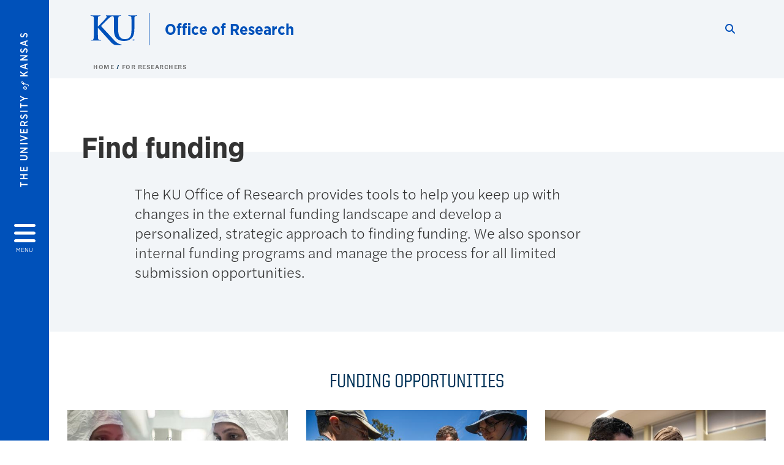

--- FILE ---
content_type: text/html; charset=UTF-8
request_url: https://research.ku.edu/find-funding
body_size: 25977
content:


<!DOCTYPE html>
<html lang="en" dir="ltr" prefix="content: http://purl.org/rss/1.0/modules/content/  dc: http://purl.org/dc/terms/  foaf: http://xmlns.com/foaf/0.1/  og: http://ogp.me/ns#  rdfs: http://www.w3.org/2000/01/rdf-schema#  schema: http://schema.org/  sioc: http://rdfs.org/sioc/ns#  sioct: http://rdfs.org/sioc/types#  skos: http://www.w3.org/2004/02/skos/core#  xsd: http://www.w3.org/2001/XMLSchema# ">
  <head>
    <meta http-equiv="X-UA-Compatible" content="IE=edge" />
    <meta charset="utf-8" />
<link rel="canonical" href="https://research.ku.edu/find-funding" />
<meta property="og:url" content="https://research.ku.edu[current-page]" />
<meta property="og:title" content="Find funding" />
<meta property="og:image:url" content="https://research.ku.edu/libraries/ku-web-styleguide/images/cms_metatemplate_open_graph.png" />
<meta name="twitter:card" content="summary_large_image" />
<meta name="twitter:title" content="Find funding" />
<meta name="twitter:image" content="https://research.ku.edu/libraries/ku-web-styleguide/images/cms_metatemplate_twitter.png" />
<meta name="Generator" content="Drupal 10 (https://www.drupal.org)" />
<meta name="MobileOptimized" content="width" />
<meta name="HandheldFriendly" content="true" />
<meta name="viewport" content="width=device-width, initial-scale=1.0" />
<script type="text/javascript">
(function(i,s,o,g,r,a,m){i['GoogleAnalyticsObject']=r;i[r]=i[r]||function(){
(i[r].q=i[r].q||[]).push(arguments)},i[r].l=1*new Date();a=s.createElement(o),
m=s.getElementsByTagName(o)[0];a.async=1;a.src=g;m.parentNode.insertBefore(a,m)
})(window,document,'script','//www.google-analytics.com/analytics.js','ga');
    //KU master GA id
    ga('create', 'UA-56250057-1', 'auto', { 'name':'allaccountrollup', 'cookieDomain': 'none'});
    ga('allaccountrollup.send', 'pageview');
                                   //Individual account GA tracking id, organization id
                ga('create', 'UA-70433302-1', 'auto', { 'name':'organization', 'cookieDomain': 'none'});
                ga('organization.send', 'pageview');
                                           //Individual account GA tracking id, organization id
                ga('create', 'UA-70433302-7', 'auto', { 'name':'trackingid', 'cookieDomain': 'none'});
                ga('trackingid.send', 'pageview');
                                           //Individual account GA custom id and others
                ga('create', 'UA-70433302-7', 'auto', { 'cookieDomain': 'none'});
                ga('send', 'pageview');
                        </script><link rel="icon" href="/themes/contrib/borzoi/favicon.ico" type="image/vnd.microsoft.icon" />

    <title>Find funding | Office of Research</title>
    <link rel="dns-prefetch" href="https://use.typekit.net/">
    <link rel="dns-prefetch" href="https://use.fontawesome.com/">
    <link rel="dns-prefetch" href="https://cdn.datatables.net/">
    <link rel="preconnect" href="https://use.typekit.net/">
    <link rel="preconnect" href="https://use.fontawesome.com/">
    <link rel="preconnect" href="https://cdn.datatables.net/">
    <link rel="stylesheet" media="all" href="/sites/research/files/css/css_OobOGdi_1u4Jm5i2kvDmf8Z05uR5TMJww4cW0HniT_o.css?delta=0&amp;language=en&amp;theme=borzoi&amp;include=[base64]" />
<link rel="stylesheet" media="all" href="/modules/contrib/tttb_brand_update/css/tttb-brand-update.css?t7r5r1" />
<link rel="stylesheet" media="all" href="/sites/research/files/css/css_acfR7LSNZOe1EDY_pr578G80OLmJaXYdsRG0rBoEyDs.css?delta=2&amp;language=en&amp;theme=borzoi&amp;include=[base64]" />
<link rel="stylesheet" media="all" href="//cdn.datatables.net/1.10.20/css/jquery.dataTables.min.css" />
<link rel="stylesheet" media="all" href="//use.typekit.net/nhc5fun.css" />
<link rel="stylesheet" media="all" href="/sites/research/files/css/css_69k9MSZLrpfFf_8KhJcaz0Hr3WS6ZEIitjUjMmOt070.css?delta=5&amp;language=en&amp;theme=borzoi&amp;include=[base64]" />
<link rel="stylesheet" media="print" href="/sites/research/files/css/css_J7m74_H9FKv_5Iv-4pgS30IV1V2I-f6cDGHLbw9jxgU.css?delta=6&amp;language=en&amp;theme=borzoi&amp;include=[base64]" />
<link rel="stylesheet" media="all" href="/sites/research/files/css/css_qPHxOy1kPA1XJD24S-pG-tXMSPjp4QJaKBzt3AjGYu4.css?delta=7&amp;language=en&amp;theme=borzoi&amp;include=[base64]" />

    <script type="application/json" data-drupal-selector="drupal-settings-json">{"path":{"baseUrl":"\/","pathPrefix":"","currentPath":"node\/257","currentPathIsAdmin":false,"isFront":false,"currentLanguage":"en"},"pluralDelimiter":"\u0003","suppressDeprecationErrors":true,"gtag":{"tagId":"G-P3FBZGKF80","consentMode":false,"otherIds":[],"events":[],"additionalConfigInfo":[]},"ajaxPageState":{"libraries":"[base64]","theme":"borzoi","theme_token":null},"ajaxTrustedUrl":[],"tttb_brand_update":{"stylesheet_file_name":"tttb-brand-update.css"},"user":{"uid":0,"permissionsHash":"579e5af312113e5bf95df10cbe8ab7cc6c5ef9077717e3b030595a593316acb3"}}</script>
<script src="/sites/research/files/js/js_M_gCmRH9cdf9TKHeTTeopfizAjko-bdtNKBXOu7gWJw.js?scope=header&amp;delta=0&amp;language=en&amp;theme=borzoi&amp;include=eJx9iuEOwiAMhF8I4ZFIh7XAgC5tp9On17iYLJr45_LddweqaLGMislYQlU_r7HDFlMGgWQo6uDns5RBbmJ5cAmJBT9M50XchYfBDZU7hgN7vdK_zWsu3REzNYwGFOgV391Dhc3Nq2GEhmIaDrx7RZCU3_60s29lEpD7E_XDXHs"></script>
<script src="/sites/research/files/asset_injector/js/ping-1d07fdbcb80b338377c1b8831e3431cb.js?t7r5r1"></script>
<script src="https://use.fontawesome.com/releases/v6.4.2/js/all.js" defer crossorigin="anonymous"></script>
<script src="https://use.fontawesome.com/releases/v6.4.2/js/v4-shims.js" defer crossorigin="anonymous"></script>
<script src="/modules/contrib/google_tag/js/gtag.js?t7r5r1"></script>

  </head>
  <body class="sunflower-tttb">
        <a href="#main-content" class="visually-hidden focusable">
      Skip to main content
    </a>
    
      <div class="dialog-off-canvas-main-canvas" data-off-canvas-main-canvas>
    <div class="layout-container d-flex flex-column min-vh-100">
  <button id="borzoi-hamburger-button" class="borzoi-hamburger-button" aria-controls="ku-navigator" aria-label="Open and Close Menu">
    <span class="borzoi-hamburger-button__UnivKS">The University <em>of</em> Kansas</span>
    <i class="fas fa-bars fa-4x borzoi-hamburger-button__icon"></i>
    <span class="borzoi-hamburger-button__menu">MENU</span>
  </button>
  <noscript>
    <!-- anchor linking to navigator page -->
    <a href="/navigator" class="borzoi-hamburger-button" title="Go to menu page"><span class="visually-hidden">link to menu page</span></a>
  </noscript>

  <div id="ku-navigator" class="ku-navigator">
    <div class="ku-navigator__container">
            <!-- BEGIN HEADER HTML-->
<div id="ku-navigator-header" class="ku-navigator__header">
    <section class="container-fluid borzoi-header__upper-site-header d-md-none">
        <div class="borzoi-header__university-of-ks">
            <span>THE UNIVERSITY <span class="borzoi-header__university-of-ks__of"> of </span> <span class="borzoi-header__university-of-ks__ks">KANSAS</span></span>
        </div>
    </section>

    <section class="container-fluid borzoi-header__lower-site-header">
    <div class="row no-gutters">
        <div class="col">
            <div class="borzoi-header__lower-site-header__colum-wrapper row">
                <section class="borzoi-header__lower-site-header__site-info col-12 col-lg d-flex h-100">
                <!-- BEGIN SITE INFO -->
                <div class="site-header-block row">
                    <div class="site-header-block__site-title-group col">
                        <div class="site-title-group row">
                                                        <div class="site-title-group__site-title col-12"><a href="/">Office of Research</a></div>
                        </div>
                    </div>
                </div>
                <!-- END SITE INFO -->
                </section>
                <!-- BEGIN LINK MENU HTML -->
                <section class="ku-navigator__utilities utility-nav col-12 col-md-auto d-none d-md-flex px-0">
                    <ul class="utility-nav__list-group d-flex m-0 py-2 pb-md-0 py-lg-3">
                        <li class="utility-nav__list-item navigation__eyebrow utility-nav__list-item--first py-md-0 px-md-3">
                            <a href="https://my.ku.edu">myKU</a>
                        </li>
                        <li class="utility-nav__list-item navigation__eyebrow py-md-0 px-md-3">
                            <a href="https://outlook.office365.com">Email</a>
                        </li>
                        <li class="utility-nav__list-item navigation__eyebrow py-md-0 px-md-3">
                            <a href="https://canvas.ku.edu">Canvas</a>
                        </li>
                        <li class="utility-nav__list-item navigation__eyebrow py-md-0 px-md-3">
                            <a href="https://sa.ku.edu">Enroll &amp; Pay</a>
                        </li>
                        <li class="utility-nav__list-item navigation__eyebrow utility-nav__list-item--last py-md-0 px-md-3">
                            <a href="https://my.ku.edu/JayhawkGpsRedirect" aria-label="Jayhawk GPS login">Jayhawk GPS</a>
                        </li>
                    </ul>
               </section>
                <!-- END LINK MENU HTML -->
            </div>
        </div>
        <div class="col-auto pl-3 pl-lg-5 pt-md-2 align-self-md-start">
        <!-- BEGIN MENU BUTTON HTML -->
        <section class="borzoi-header__lower-site-header__menu-button pl-3 pl-md-0">
            <button class="ku-navigator__close-button" aria-controls="ku-navigator" aria-label="Close Menu">
                <i class="fas fa-times fa-2x"></i>
                <span class="ku_navigator__close-button-text d-none d-md-block">Close</span>
            </button>
        </section>
        <!-- END MENU BUTTON HTML -->
        </div>
    </div>
    </section>
</div>
<!-- END HEADER HTML -->

        <div id="ku-navigator-search" class="region region-ku-navigator-search">
    

<div id="block-kute-search-form-navigator" class="ku-search__search-box navigator col">
      <style>
    .ku-search__search-box.header .ku-search__form .ku-search__form__input {
        margin-bottom: -2px;
        border-bottom: 1px solid #ccc;
    }
</style>


<form class="ku-search__form row no-gutters justify-content-end block-form" action="/search" method="get" id="kute-search-form-block">
  <label class="ku-search__form__label sr-only" for="kute-search-form-block--input">Search this unit</label>
  <input type="text" class="ku-search__form__input search-form-param col d-none" id="kute-search-form-block--input"
        name="q" title="Enter the terms to search for" maxlength="250"
        aria-describedby="kute-search-form-block--help">
  <small id="kute-search-form-block--help" class="form-text text-muted"></small>
  <button class="ku-search__form__button col-auto" type="button" aria-label="Show search form" id="kute-search-form-block--start">
    <i class="fa fa-search"></i>
    <span class="sr-only">Start search</span>
  </button>
  <button class="ku-search__form__button d-none col-auto" type="submit" aria-label="Search" id="kute-search-form-block--submit">
    <i class="fa fa-search"></i>
    <span class="sr-only">Submit Search</span>
  </button>    
</form>

  </div>
  </div>

        <div id="ku-navigator-main-menu" class="region region-ku-navigator-main-menu">
    <nav role="navigation" aria-label="Main" aria-labelledby="block-borzoi-main-menu-menu" id="block-borzoi-main-menu">
              <span class="visually-hidden h2" id="block-borzoi-main-menu-menu">Main navigation</span>
  
  <div id="navigation-panels" class="ku-navigator__menu menu">

              
                  <ul block_element_id="borzoi_main_menu" region="ku_navigator_main_menu" class="ku-navigator__links menu-level__menu" id="menu-a" data-menu-level="0">
          <li class="menu-level__menu-item menu-level__menu-item--home navigation__text-large position-relative" id="item-a0">
            <a href="/" class="position-relative d-flex">
              <span class="menu-level__menu-item--before" aria-hidden="true"></span>
              Home
            </a>
          </li>
                            
                  <li class="menu-level__menu-item navigation__text-large menu-level__menu-item--parent-item menu-item--active-trail is-active position-relative" id="item-a1">
        
          <a href="/researchers" class="position-relative d-flex"
                      role="button" aria-label="Go to sub menu For Researchers"
                    >
            <span class="menu-level__menu-item--before" aria-hidden="true"></span>
            For Researchers

                          <i class="fas fa-arrow-right ku-list-link__icon"></i>
              <span class="sr-only">Select to follow link</span>
            
          </a>

                                        <ul class="ku-navigator__links menu-level__menu" id="menu-a1" data-menu-level="1">
                            
                  <li class="menu-level__menu-item navigation__text-medium position-relative" id="item-b1">
        
          <a href="/getting-started" class="position-relative d-flex"
                    >
            <span class="menu-level__menu-item--before" aria-hidden="true"></span>
            Getting Started

            
          </a>

                  </li>
                      
                  <li class="menu-level__menu-item navigation__text-medium menu-level__menu-item--parent-item menu-item--active-trail is-active position-relative" id="item-b2">
        
          <a href="/find-funding" class="position-relative d-flex"
                      role="button" aria-label="Go to sub menu Find Funding"
                    >
            <span class="menu-level__menu-item--before" aria-hidden="true"></span>
            Find Funding

                          <i class="fas fa-arrow-right ku-list-link__icon"></i>
              <span class="sr-only">Select to follow link</span>
            
          </a>

                                        <ul class="ku-navigator__links menu-level__menu" id="menu-b2" data-menu-level="2">
                            
                  <li class="menu-level__menu-item navigation__text-medium position-relative" id="item-c1">
        
          <a href="/external-funding" class="position-relative d-flex"
                    >
            <span class="menu-level__menu-item--before" aria-hidden="true"></span>
            External Funding

            
          </a>

                  </li>
                      
                  <li class="menu-level__menu-item navigation__text-medium menu-level__menu-item--parent-item position-relative" id="item-c2">
        
          <a href="/internal-funding" class="position-relative d-flex"
                      role="button" aria-label="Go to sub menu Internal Funding"
                    >
            <span class="menu-level__menu-item--before" aria-hidden="true"></span>
            Internal Funding

                          <i class="fas fa-arrow-right ku-list-link__icon"></i>
              <span class="sr-only">Select to follow link</span>
            
          </a>

                                        <ul class="ku-navigator__links menu-level__menu" id="menu-c2" data-menu-level="3">
                            
                  <li class="menu-level__menu-item navigation__text-medium position-relative" id="item-d1">
        
          <a href="/faculty-staff-research-development-travel-fund" class="position-relative d-flex"
                    >
            <span class="menu-level__menu-item--before" aria-hidden="true"></span>
            Faculty/Staff Research Development Travel Fund

            
          </a>

                  </li>
                      
                  <li class="menu-level__menu-item navigation__text-medium position-relative" id="item-d2">
        
          <a href="/general-research-fund" class="position-relative d-flex"
                    >
            <span class="menu-level__menu-item--before" aria-hidden="true"></span>
            General Research Fund

            
          </a>

                  </li>
                      
                  <li class="menu-level__menu-item navigation__text-medium position-relative" id="item-d3">
        
          <a href="/ku-racial-equity-research-scholarship-creative-activity-grants" class="position-relative d-flex"
                    >
            <span class="menu-level__menu-item--before" aria-hidden="true"></span>
            KU Racial Equity Research, Scholarship + Creative Activity Grants

            
          </a>

                  </li>
                      
                  <li class="menu-level__menu-item navigation__text-medium position-relative" id="item-d4">
        
          <a href="/ku-research-go" class="position-relative d-flex"
                    >
            <span class="menu-level__menu-item--before" aria-hidden="true"></span>
            KU Research GO

            
          </a>

                  </li>
                      
                  <li class="menu-level__menu-item navigation__text-medium position-relative" id="item-d5">
        
          <a href="/major-project-planning-grant-mppg" class="position-relative d-flex"
                    >
            <span class="menu-level__menu-item--before" aria-hidden="true"></span>
            Major Project Planning Grant

            
          </a>

                  </li>
                      
                  <li class="menu-level__menu-item navigation__text-medium position-relative" id="item-d6">
        
          <a href="/new-faculty-research-development-award" class="position-relative d-flex"
                    >
            <span class="menu-level__menu-item--before" aria-hidden="true"></span>
            New Faculty Research Development Award

            
          </a>

                  </li>
                      
                  <li class="menu-level__menu-item navigation__text-medium position-relative" id="item-d7">
        
          <a href="/proposal-evaluation-and-external-review-peer" class="position-relative d-flex"
                    >
            <span class="menu-level__menu-item--before" aria-hidden="true"></span>
            Proposal Evaluation + External Review (PEER)

            
          </a>

                  </li>
                      
                  <li class="menu-level__menu-item navigation__text-medium position-relative" id="item-d8">
        
          <a href="/proposal-preparation-fund" class="position-relative d-flex"
                    >
            <span class="menu-level__menu-item--before" aria-hidden="true"></span>
            Proposal Preparation Fund

            
          </a>

                  </li>
            </ul>
  
                  </li>
                      
                  <li class="menu-level__menu-item navigation__text-medium position-relative" id="item-c3">
        
          <a href="/limited-submissions" class="position-relative d-flex"
                    >
            <span class="menu-level__menu-item--before" aria-hidden="true"></span>
            Limited Submissions

            
          </a>

                  </li>
                      
                  <li class="menu-level__menu-item navigation__text-medium position-relative" id="item-c4">
        
          <a href="/early-career-funding" class="position-relative d-flex"
                    >
            <span class="menu-level__menu-item--before" aria-hidden="true"></span>
            Early Career Funding

            
          </a>

                  </li>
                      
                  <li class="menu-level__menu-item navigation__text-medium position-relative" id="item-c5">
        
          <a href="/funding-agencies" class="position-relative d-flex"
                    >
            <span class="menu-level__menu-item--before" aria-hidden="true"></span>
            Funding Agencies

            
          </a>

                  </li>
                      
                  <li class="menu-level__menu-item navigation__text-medium position-relative" id="item-c6">
        
          <a href="/research-development-grant-writing-news-archives" class="position-relative d-flex"
                    >
            <span class="menu-level__menu-item--before" aria-hidden="true"></span>
            Research Development &amp; Grant Writing News Archives

            
          </a>

                  </li>
            </ul>
  
                  </li>
                      
                  <li class="menu-level__menu-item navigation__text-medium menu-level__menu-item--parent-item position-relative" id="item-b3">
        
          <a href="/proposals" class="position-relative d-flex"
                      role="button" aria-label="Go to sub menu Proposals"
                    >
            <span class="menu-level__menu-item--before" aria-hidden="true"></span>
            Proposals

                          <i class="fas fa-arrow-right ku-list-link__icon"></i>
              <span class="sr-only">Select to follow link</span>
            
          </a>

                                        <ul class="ku-navigator__links menu-level__menu" id="menu-b3" data-menu-level="2">
                            
                  <li class="menu-level__menu-item navigation__text-medium position-relative" id="item-c1">
        
          <a href="/proposal-questionnaire" class="position-relative d-flex"
                    >
            <span class="menu-level__menu-item--before" aria-hidden="true"></span>
            Proposal Questionnaire

            
          </a>

                  </li>
                      
                  <li class="menu-level__menu-item navigation__text-medium position-relative" id="item-c2">
        
          <a href="/proposal-budget-preparation" class="position-relative d-flex"
                    >
            <span class="menu-level__menu-item--before" aria-hidden="true"></span>
            Budget Preparation

            
          </a>

                  </li>
                      
                  <li class="menu-level__menu-item navigation__text-medium position-relative" id="item-c3">
        
          <a href="/federal-identifiers" class="position-relative d-flex"
                    >
            <span class="menu-level__menu-item--before" aria-hidden="true"></span>
            Federal Identifiers

            
          </a>

                  </li>
                      
                  <li class="menu-level__menu-item navigation__text-medium position-relative" id="item-c4">
        
          <a href="/broader-impacts-ku" class="position-relative d-flex"
                    >
            <span class="menu-level__menu-item--before" aria-hidden="true"></span>
            Broader Impacts at KU

            
          </a>

                  </li>
                      
                  <li class="menu-level__menu-item navigation__text-medium position-relative" id="item-c5">
        
          <a href="/gift-or-sponsored-project-determinations" class="position-relative d-flex"
                    >
            <span class="menu-level__menu-item--before" aria-hidden="true"></span>
            Gift vs. Sponsored Project

            
          </a>

                  </li>
            </ul>
  
                  </li>
                      
                  <li class="menu-level__menu-item navigation__text-medium position-relative" id="item-b4">
        
          <a href="/research-project-negotiations" class="position-relative d-flex"
                    >
            <span class="menu-level__menu-item--before" aria-hidden="true"></span>
            Research Project Negotiations

            
          </a>

                  </li>
                      
                  <li class="menu-level__menu-item navigation__text-medium menu-level__menu-item--parent-item position-relative" id="item-b5">
        
          <a href="/managing-awards" class="position-relative d-flex"
                      role="button" aria-label="Go to sub menu Managing Awards"
                    >
            <span class="menu-level__menu-item--before" aria-hidden="true"></span>
            Managing Awards

                          <i class="fas fa-arrow-right ku-list-link__icon"></i>
              <span class="sr-only">Select to follow link</span>
            
          </a>

                                        <ul class="ku-navigator__links menu-level__menu" id="menu-b5" data-menu-level="2">
                            
                  <li class="menu-level__menu-item navigation__text-medium position-relative" id="item-c1">
        
          <a href="/budget-adjustments" class="position-relative d-flex"
                    >
            <span class="menu-level__menu-item--before" aria-hidden="true"></span>
            Budget Adjustments

            
          </a>

                  </li>
                      
                  <li class="menu-level__menu-item navigation__text-medium menu-level__menu-item--parent-item position-relative" id="item-c2">
        
          <a href="/effort-reporting" class="position-relative d-flex"
                      role="button" aria-label="Go to sub menu Effort Reporting"
                    >
            <span class="menu-level__menu-item--before" aria-hidden="true"></span>
            Effort Reporting

                          <i class="fas fa-arrow-right ku-list-link__icon"></i>
              <span class="sr-only">Select to follow link</span>
            
          </a>

                                        <ul class="ku-navigator__links menu-level__menu" id="menu-c2" data-menu-level="3">
                            
                  <li class="menu-level__menu-item navigation__text-medium position-relative" id="item-d1">
        
          <a href="/effort-training-coordinators" class="position-relative d-flex"
                    >
            <span class="menu-level__menu-item--before" aria-hidden="true"></span>
            Coordinator Training

            
          </a>

                  </li>
                      
                  <li class="menu-level__menu-item navigation__text-medium position-relative" id="item-d2">
        
          <a href="/effort-reporting-definitions" class="position-relative d-flex"
                    >
            <span class="menu-level__menu-item--before" aria-hidden="true"></span>
            Effort Reporting Definitions

            
          </a>

                  </li>
                      
                  <li class="menu-level__menu-item navigation__text-medium position-relative" id="item-d3">
        
          <a href="/effort-reporting-faqs" class="position-relative d-flex"
                    >
            <span class="menu-level__menu-item--before" aria-hidden="true"></span>
            Effort Reporting FAQs

            
          </a>

                  </li>
                      
                  <li class="menu-level__menu-item navigation__text-medium position-relative" id="item-d4">
        
          <a href="/effort-reporting-guidelines-policy" class="position-relative d-flex"
                    >
            <span class="menu-level__menu-item--before" aria-hidden="true"></span>
            Guidelines + Policy

            
          </a>

                  </li>
                      
                  <li class="menu-level__menu-item navigation__text-medium position-relative" id="item-d5">
        
          <a href="/effort-certification-principal-investigators" class="position-relative d-flex"
                    >
            <span class="menu-level__menu-item--before" aria-hidden="true"></span>
            Principal Investigator Certification

            
          </a>

                  </li>
            </ul>
  
                  </li>
                      
                  <li class="menu-level__menu-item navigation__text-medium position-relative" id="item-c3">
        
          <a href="/researcher-toolbox" class="position-relative d-flex"
                    >
            <span class="menu-level__menu-item--before" aria-hidden="true"></span>
            Researcher Toolbox

            
          </a>

                  </li>
            </ul>
  
                  </li>
                      
                  <li class="menu-level__menu-item navigation__text-medium menu-level__menu-item--parent-item position-relative" id="item-b6">
        
          <a href="" class="position-relative d-flex"
                      role="button" aria-label="Go to sub menu Finances"
                    >
            <span class="menu-level__menu-item--before" aria-hidden="true"></span>
            Finances

                          <i class="fas fa-arrow-right ku-list-link__icon"></i>
              <span class="sr-only">Select to follow link</span>
            
          </a>

                                        <ul class="ku-navigator__links menu-level__menu" id="menu-b6" data-menu-level="2">
                            
                  <li class="menu-level__menu-item navigation__text-medium position-relative" id="item-c1">
        
          <a href="/procurement" class="position-relative d-flex"
                    >
            <span class="menu-level__menu-item--before" aria-hidden="true"></span>
            Procurement

            
          </a>

                  </li>
                      
                  <li class="menu-level__menu-item navigation__text-medium position-relative" id="item-c2">
        
          <a href="/ku-visa-procurement-cards" class="position-relative d-flex"
                    >
            <span class="menu-level__menu-item--before" aria-hidden="true"></span>
            P-cards

            
          </a>

                  </li>
                      
                  <li class="menu-level__menu-item navigation__text-medium position-relative" id="item-c3">
        
          <a href="/participant-payments" class="position-relative d-flex"
                    >
            <span class="menu-level__menu-item--before" aria-hidden="true"></span>
            Participant Payments

            
          </a>

                  </li>
                      
                  <li class="menu-level__menu-item navigation__text-medium menu-level__menu-item--parent-item position-relative" id="item-c4">
        
          <a href="" class="position-relative d-flex"
                      role="button" aria-label="Go to sub menu Travel"
                    >
            <span class="menu-level__menu-item--before" aria-hidden="true"></span>
            Travel

                          <i class="fas fa-arrow-right ku-list-link__icon"></i>
              <span class="sr-only">Select to follow link</span>
            
          </a>

                                        <ul class="ku-navigator__links menu-level__menu" id="menu-c4" data-menu-level="3">
                            
                  <li class="menu-level__menu-item navigation__text-medium position-relative" id="item-d1">
        
          <a href="/kucr-travel-forms-policy" class="position-relative d-flex"
                    >
            <span class="menu-level__menu-item--before" aria-hidden="true"></span>
            Travel Forms + Policy

            
          </a>

                  </li>
                      
                  <li class="menu-level__menu-item navigation__text-medium position-relative" id="item-d2">
        
          <a href="/international-travel" class="position-relative d-flex"
                    >
            <span class="menu-level__menu-item--before" aria-hidden="true"></span>
            International Travel

            
          </a>

                  </li>
                      
                  <li class="menu-level__menu-item navigation__text-medium position-relative" id="item-d3">
        
          <a href="/travel-claims-guidance" class="position-relative d-flex"
                    >
            <span class="menu-level__menu-item--before" aria-hidden="true"></span>
            Travel Claims Guidance

            
          </a>

                  </li>
            </ul>
  
                  </li>
                      
                  <li class="menu-level__menu-item navigation__text-medium position-relative" id="item-c5">
        
          <a href="/equipment-property-management" class="position-relative d-flex"
                    >
            <span class="menu-level__menu-item--before" aria-hidden="true"></span>
            Equipment + Property Management

            
          </a>

                  </li>
                      
                  <li class="menu-level__menu-item navigation__text-medium position-relative" id="item-c6">
        
          <a href="/service-center-rates" class="position-relative d-flex"
                    >
            <span class="menu-level__menu-item--before" aria-hidden="true"></span>
            Service Center Rates

            
          </a>

                  </li>
            </ul>
  
                  </li>
                      
                  <li class="menu-level__menu-item navigation__text-medium menu-level__menu-item--parent-item position-relative" id="item-b7">
        
          <a href="/integrity-compliance" class="position-relative d-flex"
                      role="button" aria-label="Go to sub menu Integrity + Compliance"
                    >
            <span class="menu-level__menu-item--before" aria-hidden="true"></span>
            Integrity + Compliance

                          <i class="fas fa-arrow-right ku-list-link__icon"></i>
              <span class="sr-only">Select to follow link</span>
            
          </a>

                                        <ul class="ku-navigator__links menu-level__menu" id="menu-b7" data-menu-level="2">
                            
                  <li class="menu-level__menu-item navigation__text-medium menu-level__menu-item--parent-item position-relative" id="item-c1">
        
          <a href="/human-subjects-research" class="position-relative d-flex"
                      role="button" aria-label="Go to sub menu Human Subjects Research"
                    >
            <span class="menu-level__menu-item--before" aria-hidden="true"></span>
            Human Subjects Research

                          <i class="fas fa-arrow-right ku-list-link__icon"></i>
              <span class="sr-only">Select to follow link</span>
            
          </a>

                                        <ul class="ku-navigator__links menu-level__menu" id="menu-c1" data-menu-level="3">
                            
                  <li class="menu-level__menu-item navigation__text-medium position-relative" id="item-d1">
        
          <a href="/human-subjects-research-basics" class="position-relative d-flex"
                    >
            <span class="menu-level__menu-item--before" aria-hidden="true"></span>
            Human Subjects Research Basics

            
          </a>

                  </li>
                      
                  <li class="menu-level__menu-item navigation__text-medium position-relative" id="item-d2">
        
          <a href="/irb-submission" class="position-relative d-flex"
                    >
            <span class="menu-level__menu-item--before" aria-hidden="true"></span>
            IRB Submission

            
          </a>

                  </li>
                      
                  <li class="menu-level__menu-item navigation__text-medium position-relative" id="item-d3">
        
          <a href="/ecompliance-submission-guides" class="position-relative d-flex"
                    >
            <span class="menu-level__menu-item--before" aria-hidden="true"></span>
            eCompliance Submission Guides

            
          </a>

                  </li>
                      
                  <li class="menu-level__menu-item navigation__text-medium position-relative" id="item-d4">
        
          <a href="/irb-review" class="position-relative d-flex"
                    >
            <span class="menu-level__menu-item--before" aria-hidden="true"></span>
            IRB Review

            
          </a>

                  </li>
                      
                  <li class="menu-level__menu-item navigation__text-medium position-relative" id="item-d5">
        
          <a href="/human-subjects-research-forms" class="position-relative d-flex"
                    >
            <span class="menu-level__menu-item--before" aria-hidden="true"></span>
            Forms

            
          </a>

                  </li>
                      
                  <li class="menu-level__menu-item navigation__text-medium position-relative" id="item-d6">
        
          <a href="/human-subjects-research-policies-and-procedures" class="position-relative d-flex"
                    >
            <span class="menu-level__menu-item--before" aria-hidden="true"></span>
            Policies + Procedures

            
          </a>

                  </li>
                      
                  <li class="menu-level__menu-item navigation__text-medium position-relative" id="item-d7">
        
          <a href="/multi-site-research" class="position-relative d-flex"
                    >
            <span class="menu-level__menu-item--before" aria-hidden="true"></span>
            Multi-site Research

            
          </a>

                  </li>
            </ul>
  
                  </li>
                      
                  <li class="menu-level__menu-item navigation__text-medium position-relative" id="item-c2">
        
          <a href="/animal-care-use-research" class="position-relative d-flex"
                    >
            <span class="menu-level__menu-item--before" aria-hidden="true"></span>
            Animal Care + Use in Research

            
          </a>

                  </li>
                      
                  <li class="menu-level__menu-item navigation__text-medium menu-level__menu-item--parent-item position-relative" id="item-c3">
        
          <a href="/conflict-interest" class="position-relative d-flex"
                      role="button" aria-label="Go to sub menu Conflict of Interest"
                    >
            <span class="menu-level__menu-item--before" aria-hidden="true"></span>
            Conflict of Interest

                          <i class="fas fa-arrow-right ku-list-link__icon"></i>
              <span class="sr-only">Select to follow link</span>
            
          </a>

                                        <ul class="ku-navigator__links menu-level__menu" id="menu-c3" data-menu-level="3">
                            
                  <li class="menu-level__menu-item navigation__text-medium position-relative" id="item-d1">
        
          <a href="/conflict-interest-policies" class="position-relative d-flex"
                    >
            <span class="menu-level__menu-item--before" aria-hidden="true"></span>
            Conflict of Interest Policies

            
          </a>

                  </li>
                      
                  <li class="menu-level__menu-item navigation__text-medium position-relative" id="item-d2">
        
          <a href="/procedures-reporting-and-managing-conflicts-interest-time-and-effort" class="position-relative d-flex"
                    >
            <span class="menu-level__menu-item--before" aria-hidden="true"></span>
            Conflict of Interest Procedures

            
          </a>

                  </li>
                      
                  <li class="menu-level__menu-item navigation__text-medium position-relative" id="item-d3">
        
          <a href="/conflict-interest-faqs" class="position-relative d-flex"
                    >
            <span class="menu-level__menu-item--before" aria-hidden="true"></span>
            Conflict of Interest FAQs

            
          </a>

                  </li>
            </ul>
  
                  </li>
                      
                  <li class="menu-level__menu-item navigation__text-medium position-relative" id="item-c4">
        
          <a href="/restricted-research" class="position-relative d-flex"
                    >
            <span class="menu-level__menu-item--before" aria-hidden="true"></span>
            Restricted Research

            
          </a>

                  </li>
                      
                  <li class="menu-level__menu-item navigation__text-medium position-relative" id="item-c5">
        
          <a href="/research-misconduct" class="position-relative d-flex"
                    >
            <span class="menu-level__menu-item--before" aria-hidden="true"></span>
            Research Misconduct

            
          </a>

                  </li>
                      
                  <li class="menu-level__menu-item navigation__text-medium menu-level__menu-item--parent-item position-relative" id="item-c6">
        
          <a href="/responsible-conduct-research" class="position-relative d-flex"
                      role="button" aria-label="Go to sub menu Responsible Conduct of Research"
                    >
            <span class="menu-level__menu-item--before" aria-hidden="true"></span>
            Responsible Conduct of Research

                          <i class="fas fa-arrow-right ku-list-link__icon"></i>
              <span class="sr-only">Select to follow link</span>
            
          </a>

                                        <ul class="ku-navigator__links menu-level__menu" id="menu-c6" data-menu-level="3">
                            
                  <li class="menu-level__menu-item navigation__text-medium position-relative" id="item-d1">
        
          <a href="/federal-responsible-conduct-research-training-requirements" class="position-relative d-flex"
                    >
            <span class="menu-level__menu-item--before" aria-hidden="true"></span>
            Federal RCR Training Requirements

            
          </a>

                  </li>
                      
                  <li class="menu-level__menu-item navigation__text-medium position-relative" id="item-d2">
        
          <a href="/responsible-conduct-research-resources" class="position-relative d-flex"
                    >
            <span class="menu-level__menu-item--before" aria-hidden="true"></span>
            RCR Resources

            
          </a>

                  </li>
            </ul>
  
                  </li>
                      
                  <li class="menu-level__menu-item navigation__text-medium position-relative" id="item-c7">
        
          <a href="/commitment-harassment-free-research-environment" class="position-relative d-flex"
                    >
            <span class="menu-level__menu-item--before" aria-hidden="true"></span>
            Harassment

            
          </a>

                  </li>
                      
                  <li class="menu-level__menu-item navigation__text-medium position-relative" id="item-c8">
        
          <a href="/compliance-hotline" class="position-relative d-flex"
                    >
            <span class="menu-level__menu-item--before" aria-hidden="true"></span>
            Compliance Hotline

            
          </a>

                  </li>
            </ul>
  
                  </li>
                      
                  <li class="menu-level__menu-item navigation__text-medium menu-level__menu-item--parent-item position-relative" id="item-b8">
        
          <a href="/technology-transfer" class="position-relative d-flex"
                      role="button" aria-label="Go to sub menu Innovation + Commercialization"
                    >
            <span class="menu-level__menu-item--before" aria-hidden="true"></span>
            Innovation + Commercialization

                          <i class="fas fa-arrow-right ku-list-link__icon"></i>
              <span class="sr-only">Select to follow link</span>
            
          </a>

                                        <ul class="ku-navigator__links menu-level__menu" id="menu-b8" data-menu-level="2">
                            
                  <li class="menu-level__menu-item navigation__text-medium menu-level__menu-item--parent-item position-relative" id="item-c1">
        
          <a href="/about-kuctc" class="position-relative d-flex"
                      role="button" aria-label="Go to sub menu About KUCTC"
                    >
            <span class="menu-level__menu-item--before" aria-hidden="true"></span>
            About KUCTC

                          <i class="fas fa-arrow-right ku-list-link__icon"></i>
              <span class="sr-only">Select to follow link</span>
            
          </a>

                                        <ul class="ku-navigator__links menu-level__menu" id="menu-c1" data-menu-level="3">
                            
                  <li class="menu-level__menu-item navigation__text-medium position-relative" id="item-d1">
        
          <a href="/ku-success-stories" class="position-relative d-flex"
                    >
            <span class="menu-level__menu-item--before" aria-hidden="true"></span>
            KU Success Stories

            
          </a>

                  </li>
                      
                  <li class="menu-level__menu-item navigation__text-medium position-relative" id="item-d2">
        
          <a href="/nai-fellows" class="position-relative d-flex"
                    >
            <span class="menu-level__menu-item--before" aria-hidden="true"></span>
            National Academy of Inventors

            
          </a>

                  </li>
            </ul>
  
                  </li>
                      
                  <li class="menu-level__menu-item navigation__text-medium menu-level__menu-item--parent-item position-relative" id="item-c2">
        
          <a href="/technology-transfer-process" class="position-relative d-flex"
                      role="button" aria-label="Go to sub menu Technology Transfer Process"
                    >
            <span class="menu-level__menu-item--before" aria-hidden="true"></span>
            Technology Transfer Process

                          <i class="fas fa-arrow-right ku-list-link__icon"></i>
              <span class="sr-only">Select to follow link</span>
            
          </a>

                                        <ul class="ku-navigator__links menu-level__menu" id="menu-c2" data-menu-level="3">
                            
                  <li class="menu-level__menu-item navigation__text-medium position-relative" id="item-d1">
        
          <a href="/technology-transfer-faqs" class="position-relative d-flex"
                    >
            <span class="menu-level__menu-item--before" aria-hidden="true"></span>
            Technology Transfer FAQs

            
          </a>

                  </li>
                      
                  <li class="menu-level__menu-item navigation__text-medium position-relative" id="item-d2">
        
          <a href="/tech-transfer-terms" class="position-relative d-flex"
                    >
            <span class="menu-level__menu-item--before" aria-hidden="true"></span>
            Technology Transfer Glossary

            
          </a>

                  </li>
            </ul>
  
                  </li>
                      
                  <li class="menu-level__menu-item navigation__text-medium position-relative" id="item-c3">
        
          <a href="/disclose-your-ideas" class="position-relative d-flex"
                    >
            <span class="menu-level__menu-item--before" aria-hidden="true"></span>
            Disclose Your Ideas

            
          </a>

                  </li>
                      
                  <li class="menu-level__menu-item navigation__text-medium position-relative" id="item-c4">
        
          <a href="/intellectual-property-protection" class="position-relative d-flex"
                    >
            <span class="menu-level__menu-item--before" aria-hidden="true"></span>
            Intellectual Property Protection

            
          </a>

                  </li>
                      
                  <li class="menu-level__menu-item navigation__text-medium menu-level__menu-item--parent-item position-relative" id="item-c5">
        
          <a href="/licensing-entrepreneurship" class="position-relative d-flex"
                      role="button" aria-label="Go to sub menu Licensing + Startups"
                    >
            <span class="menu-level__menu-item--before" aria-hidden="true"></span>
            Licensing + Startups

                          <i class="fas fa-arrow-right ku-list-link__icon"></i>
              <span class="sr-only">Select to follow link</span>
            
          </a>

                                        <ul class="ku-navigator__links menu-level__menu" id="menu-c5" data-menu-level="3">
                            
                  <li class="menu-level__menu-item navigation__text-medium position-relative" id="item-d1">
        
          <a href="/commercialization-resources-0" class="position-relative d-flex"
                    >
            <span class="menu-level__menu-item--before" aria-hidden="true"></span>
            Commercialization Resources

            
          </a>

                  </li>
                      
                  <li class="menu-level__menu-item navigation__text-medium position-relative" id="item-d2">
        
          <a href="/licensing-ku-intellectual-property" class="position-relative d-flex"
                    >
            <span class="menu-level__menu-item--before" aria-hidden="true"></span>
            Licensing KU IP

            
          </a>

                  </li>
                      
                  <li class="menu-level__menu-item navigation__text-medium position-relative" id="item-d3">
        
          <a href="/rock-chalk-ready-program" class="position-relative d-flex"
                    >
            <span class="menu-level__menu-item--before" aria-hidden="true"></span>
            Rock Chalk Ready Program

            
          </a>

                  </li>
                      
                  <li class="menu-level__menu-item navigation__text-medium menu-level__menu-item--parent-item position-relative" id="item-d4">
        
          <a href="/startup-resources" class="position-relative d-flex"
                      role="button" aria-label="Go to sub menu Startup Resources"
                    >
            <span class="menu-level__menu-item--before" aria-hidden="true"></span>
            Startup Resources

                          <i class="fas fa-arrow-right ku-list-link__icon"></i>
              <span class="sr-only">Select to follow link</span>
            
          </a>

                                        <ul class="ku-navigator__links menu-level__menu" id="menu-d4" data-menu-level="4">
                            
                  <li class="menu-level__menu-item navigation__text-medium position-relative" id="item-e1">
        
          <a href="/swift-startup-license" class="position-relative d-flex"
                    >
            <span class="menu-level__menu-item--before" aria-hidden="true"></span>
            Swift Startup Option and License

            
          </a>

                  </li>
            </ul>
  
                  </li>
            </ul>
  
                  </li>
            </ul>
  
                  </li>
                      
                  <li class="menu-level__menu-item navigation__text-medium menu-level__menu-item--parent-item position-relative" id="item-b9">
        
          <a href="/training-resources" class="position-relative d-flex"
                      role="button" aria-label="Go to sub menu Training + Resources"
                    >
            <span class="menu-level__menu-item--before" aria-hidden="true"></span>
            Training + Resources

                          <i class="fas fa-arrow-right ku-list-link__icon"></i>
              <span class="sr-only">Select to follow link</span>
            
          </a>

                                        <ul class="ku-navigator__links menu-level__menu" id="menu-b9" data-menu-level="2">
                            
                  <li class="menu-level__menu-item navigation__text-medium position-relative" id="item-c1">
        
          <a href="/human-subjects-training" class="position-relative d-flex"
                    >
            <span class="menu-level__menu-item--before" aria-hidden="true"></span>
            Human Subjects Training

            
          </a>

                  </li>
                      
                  <li class="menu-level__menu-item navigation__text-medium position-relative" id="item-c2">
        
          <a href="/research-administration-training-resources" class="position-relative d-flex"
                    >
            <span class="menu-level__menu-item--before" aria-hidden="true"></span>
            Research Administration Training

            
          </a>

                  </li>
                      
                  <li class="menu-level__menu-item navigation__text-medium position-relative" id="item-c3">
        
          <a href="/research-development-training-resources" class="position-relative d-flex"
                    >
            <span class="menu-level__menu-item--before" aria-hidden="true"></span>
            Research Development Training

            
          </a>

                  </li>
                      
                  <li class="menu-level__menu-item navigation__text-medium position-relative" id="item-c4">
        
          <a href="/responsible-conduct-research-training" class="position-relative d-flex"
                    >
            <span class="menu-level__menu-item--before" aria-hidden="true"></span>
            Responsible Conduct of Research Training

            
          </a>

                  </li>
                      
                  <li class="menu-level__menu-item navigation__text-medium menu-level__menu-item--parent-item position-relative" id="item-c5">
        
          <a href="/safe-inclusive-fieldwork" class="position-relative d-flex"
                      role="button" aria-label="Go to sub menu Safe + Inclusive Fieldwork"
                    >
            <span class="menu-level__menu-item--before" aria-hidden="true"></span>
            Safe + Inclusive Fieldwork

                          <i class="fas fa-arrow-right ku-list-link__icon"></i>
              <span class="sr-only">Select to follow link</span>
            
          </a>

                                        <ul class="ku-navigator__links menu-level__menu" id="menu-c5" data-menu-level="3">
                            
                  <li class="menu-level__menu-item navigation__text-medium position-relative" id="item-d1">
        
          <a href="/safe-inclusive-fieldwork-checklist" class="position-relative d-flex"
                    >
            <span class="menu-level__menu-item--before" aria-hidden="true"></span>
            Safe + Inclusive Fieldwork Checklist

            
          </a>

                  </li>
                      
                  <li class="menu-level__menu-item navigation__text-medium position-relative" id="item-d2">
        
          <a href="/safe-inclusive-fieldwork-card-template" class="position-relative d-flex"
                    >
            <span class="menu-level__menu-item--before" aria-hidden="true"></span>
            KU SAIF Card Template

            
          </a>

                  </li>
                      
                  <li class="menu-level__menu-item navigation__text-medium position-relative" id="item-d3">
        
          <a href="/nsf-safe-inclusive-work-environment-plan-requirements" class="position-relative d-flex"
                    >
            <span class="menu-level__menu-item--before" aria-hidden="true"></span>
            NSF Requirements

            
          </a>

                  </li>
                      
                  <li class="menu-level__menu-item navigation__text-medium position-relative" id="item-d4">
        
          <a href="/safe-inclusive-fieldwork-training" class="position-relative d-flex"
                    >
            <span class="menu-level__menu-item--before" aria-hidden="true"></span>
            Safe + Inclusive Fieldwork Training

            
          </a>

                  </li>
                      
                  <li class="menu-level__menu-item navigation__text-medium position-relative" id="item-d5">
        
          <a href="/fieldwork-incident-reporting-support" class="position-relative d-flex"
                    >
            <span class="menu-level__menu-item--before" aria-hidden="true"></span>
            Fieldwork Incident Reporting + Support

            
          </a>

                  </li>
                      
                  <li class="menu-level__menu-item navigation__text-medium position-relative" id="item-d6">
        
          <a href="/safe-inclusive-fieldwork-frequently-asked-questions" class="position-relative d-flex"
                    >
            <span class="menu-level__menu-item--before" aria-hidden="true"></span>
            Safe + Inclusive Fieldwork FAQs

            
          </a>

                  </li>
            </ul>
  
                  </li>
            </ul>
  
                  </li>
                      
                  <li class="menu-level__menu-item navigation__text-medium position-relative" id="item-b10">
        
          <a href="/forms-policies" class="position-relative d-flex"
                    >
            <span class="menu-level__menu-item--before" aria-hidden="true"></span>
            Forms + Policies

            
          </a>

                  </li>
                      
                  <li class="menu-level__menu-item navigation__text-medium menu-level__menu-item--parent-item position-relative" id="item-b11">
        
          <a href="" class="position-relative d-flex"
                      role="button" aria-label="Go to sub menu Achievement Awards"
                    >
            <span class="menu-level__menu-item--before" aria-hidden="true"></span>
            Achievement Awards

                          <i class="fas fa-arrow-right ku-list-link__icon"></i>
              <span class="sr-only">Select to follow link</span>
            
          </a>

                                        <ul class="ku-navigator__links menu-level__menu" id="menu-b11" data-menu-level="2">
                            
                  <li class="menu-level__menu-item navigation__text-medium menu-level__menu-item--parent-item position-relative" id="item-c1">
        
          <a href="/internal-research-achievement-awards" class="position-relative d-flex"
                      role="button" aria-label="Go to sub menu Internal Research Achievement Awards"
                    >
            <span class="menu-level__menu-item--before" aria-hidden="true"></span>
            Internal Research Achievement Awards

                          <i class="fas fa-arrow-right ku-list-link__icon"></i>
              <span class="sr-only">Select to follow link</span>
            
          </a>

                                        <ul class="ku-navigator__links menu-level__menu" id="menu-c1" data-menu-level="3">
                            
                  <li class="menu-level__menu-item navigation__text-medium position-relative" id="item-d1">
        
          <a href="/higuchi-research-awards" class="position-relative d-flex"
                    >
            <span class="menu-level__menu-item--before" aria-hidden="true"></span>
            Higuchi Research Achievement Awards

            
          </a>

                  </li>
                      
                  <li class="menu-level__menu-item navigation__text-medium position-relative" id="item-d2">
        
          <a href="/ku-research-staff-postdoctoral-achievement-awards" class="position-relative d-flex"
                    >
            <span class="menu-level__menu-item--before" aria-hidden="true"></span>
            KU Research Staff &amp; Postdoctoral Achievement Awards

            
          </a>

                  </li>
                      
                  <li class="menu-level__menu-item navigation__text-medium position-relative" id="item-d3">
        
          <a href="/steven-f-warren-research-achievement-award" class="position-relative d-flex"
                    >
            <span class="menu-level__menu-item--before" aria-hidden="true"></span>
            Steven F. Warren Research Achievement Award

            
          </a>

                  </li>
            </ul>
  
                  </li>
            </ul>
  
                  </li>
            </ul>
  
                  </li>
                      
                  <li class="menu-level__menu-item navigation__text-large menu-level__menu-item--parent-item position-relative" id="item-a2">
        
          <a href="/students-postdocs" class="position-relative d-flex"
                      role="button" aria-label="Go to sub menu For Students + Postdocs"
                    >
            <span class="menu-level__menu-item--before" aria-hidden="true"></span>
            For Students + Postdocs

                          <i class="fas fa-arrow-right ku-list-link__icon"></i>
              <span class="sr-only">Select to follow link</span>
            
          </a>

                                        <ul class="ku-navigator__links menu-level__menu" id="menu-a2" data-menu-level="1">
                            
                  <li class="menu-level__menu-item navigation__text-medium position-relative" id="item-b1">
        
          <a href="/undergraduate-research" class="position-relative d-flex"
                    >
            <span class="menu-level__menu-item--before" aria-hidden="true"></span>
            Undergraduate Research

            
          </a>

                  </li>
                      
                  <li class="menu-level__menu-item navigation__text-medium position-relative" id="item-b2">
        
          <a href="/graduate-research" class="position-relative d-flex"
                    >
            <span class="menu-level__menu-item--before" aria-hidden="true"></span>
            Graduate Research

            
          </a>

                  </li>
                      
                  <li class="menu-level__menu-item navigation__text-medium position-relative" id="item-b3">
        
          <a href="/postdoctoral-research" class="position-relative d-flex"
                    >
            <span class="menu-level__menu-item--before" aria-hidden="true"></span>
            Postdoctoral Research

            
          </a>

                  </li>
            </ul>
  
                  </li>
                      
                  <li class="menu-level__menu-item navigation__text-large menu-level__menu-item--parent-item position-relative" id="item-a3">
        
          <a href="/partners" class="position-relative d-flex"
                      role="button" aria-label="Go to sub menu For Partners"
                    >
            <span class="menu-level__menu-item--before" aria-hidden="true"></span>
            For Partners

                          <i class="fas fa-arrow-right ku-list-link__icon"></i>
              <span class="sr-only">Select to follow link</span>
            
          </a>

                                        <ul class="ku-navigator__links menu-level__menu" id="menu-a3" data-menu-level="1">
                            
                  <li class="menu-level__menu-item navigation__text-medium position-relative" id="item-b1">
        
          <a href="/sponsor-ku-research" class="position-relative d-flex"
                    >
            <span class="menu-level__menu-item--before" aria-hidden="true"></span>
            Sponsor KU Research

            
          </a>

                  </li>
                      
                  <li class="menu-level__menu-item navigation__text-medium position-relative" id="item-b2">
        
          <a href="/collaborate-federal-opportunities" class="position-relative d-flex"
                    >
            <span class="menu-level__menu-item--before" aria-hidden="true"></span>
            Collaborate on Federal Opportunities

            
          </a>

                  </li>
                      
                  <li class="menu-level__menu-item navigation__text-medium position-relative" id="item-b3">
        
          <a href="/license-ku-technology" class="position-relative d-flex"
                    >
            <span class="menu-level__menu-item--before" aria-hidden="true"></span>
            License KU Technology

            
          </a>

                  </li>
                      
                  <li class="menu-level__menu-item navigation__text-medium position-relative" id="item-b4">
        
          <a href="/ku-innovation-park" class="position-relative d-flex"
                    >
            <span class="menu-level__menu-item--before" aria-hidden="true"></span>
            KU Innovation Park

            
          </a>

                  </li>
                      
                  <li class="menu-level__menu-item navigation__text-medium position-relative" id="item-b5">
        
          <a href="/community-engagement" class="position-relative d-flex"
                    >
            <span class="menu-level__menu-item--before" aria-hidden="true"></span>
            Community Engagement

            
          </a>

                  </li>
            </ul>
  
                  </li>
                      
                  <li class="menu-level__menu-item navigation__text-large menu-level__menu-item--parent-item position-relative" id="item-a4">
        
          <a href="/themes-impact" class="position-relative d-flex"
                      role="button" aria-label="Go to sub menu Themes + Impact"
                    >
            <span class="menu-level__menu-item--before" aria-hidden="true"></span>
            Themes + Impact

                          <i class="fas fa-arrow-right ku-list-link__icon"></i>
              <span class="sr-only">Select to follow link</span>
            
          </a>

                                        <ul class="ku-navigator__links menu-level__menu" id="menu-a4" data-menu-level="1">
                            
                  <li class="menu-level__menu-item navigation__text-medium position-relative" id="item-b1">
        
          <a href="/development-across-lifespan" class="position-relative d-flex"
                    >
            <span class="menu-level__menu-item--before" aria-hidden="true"></span>
            Development Across the Lifespan

            
          </a>

                  </li>
                      
                  <li class="menu-level__menu-item navigation__text-medium position-relative" id="item-b2">
        
          <a href="/earth-energy-environment" class="position-relative d-flex"
                    >
            <span class="menu-level__menu-item--before" aria-hidden="true"></span>
            Earth, Energy + Environment

            
          </a>

                  </li>
                      
                  <li class="menu-level__menu-item navigation__text-medium position-relative" id="item-b3">
        
          <a href="/human-experience-digital-age" class="position-relative d-flex"
                    >
            <span class="menu-level__menu-item--before" aria-hidden="true"></span>
            Human Experience in the Digital Age

            
          </a>

                  </li>
                      
                  <li class="menu-level__menu-item navigation__text-medium position-relative" id="item-b4">
        
          <a href="/molecules-medicines" class="position-relative d-flex"
                    >
            <span class="menu-level__menu-item--before" aria-hidden="true"></span>
            Molecules + Medicines

            
          </a>

                  </li>
                      
                  <li class="menu-level__menu-item navigation__text-medium position-relative" id="item-b5">
        
          <a href="/security-safety" class="position-relative d-flex"
                    >
            <span class="menu-level__menu-item--before" aria-hidden="true"></span>
            Security + Safety

            
          </a>

                  </li>
                      
                  <li class="menu-level__menu-item navigation__text-medium menu-level__menu-item--parent-item position-relative" id="item-b6">
        
          <a href="/research-rising" class="position-relative d-flex"
                      role="button" aria-label="Go to sub menu Research Rising"
                    >
            <span class="menu-level__menu-item--before" aria-hidden="true"></span>
            Research Rising

                          <i class="fas fa-arrow-right ku-list-link__icon"></i>
              <span class="sr-only">Select to follow link</span>
            
          </a>

                                        <ul class="ku-navigator__links menu-level__menu" id="menu-b6" data-menu-level="2">
                            
                  <li class="menu-level__menu-item navigation__text-medium position-relative" id="item-c1">
        
          <a href="/research-rising/advancing-intellectual-and-developmental-disabilities-research-ku" class="position-relative d-flex"
                    >
            <span class="menu-level__menu-item--before" aria-hidden="true"></span>
            Advancing Intellectual and Developmental Disabilities Research at KU

            
          </a>

                  </li>
                      
                  <li class="menu-level__menu-item navigation__text-medium position-relative" id="item-c2">
        
          <a href="/research-rising/big-data-drug-discovery" class="position-relative d-flex"
                    >
            <span class="menu-level__menu-item--before" aria-hidden="true"></span>
            Big Data for Drug Discovery

            
          </a>

                  </li>
                      
                  <li class="menu-level__menu-item navigation__text-medium position-relative" id="item-c3">
        
          <a href="/research-rising/growing-kus-interdisciplinary-strengths-genomics" class="position-relative d-flex"
                    >
            <span class="menu-level__menu-item--before" aria-hidden="true"></span>
            Growing KU&#039;s Interdisciplinary Strengths in Genomics

            
          </a>

                  </li>
                      
                  <li class="menu-level__menu-item navigation__text-medium position-relative" id="item-c4">
        
          <a href="/research-rising/securing-our-worlds-physical-digital-social" class="position-relative d-flex"
                    >
            <span class="menu-level__menu-item--before" aria-hidden="true"></span>
            Securing Our Worlds: Physical, Digital, Social

            
          </a>

                  </li>
            </ul>
  
                  </li>
            </ul>
  
                  </li>
                      
                  <li class="menu-level__menu-item navigation__text-large menu-level__menu-item--parent-item position-relative" id="item-a5">
        
          <a href="" class="position-relative d-flex"
                      role="button" aria-label="Go to sub menu News + Events"
                    >
            <span class="menu-level__menu-item--before" aria-hidden="true"></span>
            News + Events

                          <i class="fas fa-arrow-right ku-list-link__icon"></i>
              <span class="sr-only">Select to follow link</span>
            
          </a>

                                        <ul class="ku-navigator__links menu-level__menu" id="menu-a5" data-menu-level="1">
                            
                  <li class="menu-level__menu-item navigation__text-medium position-relative" id="item-b1">
        
          <a href="/research-news-events" class="position-relative d-flex"
                    >
            <span class="menu-level__menu-item--before" aria-hidden="true"></span>
            Research News + Events

            
          </a>

                  </li>
                      
                  <li class="menu-level__menu-item navigation__text-medium menu-level__menu-item--parent-item position-relative" id="item-b2">
        
          <a href="" class="position-relative d-flex"
                      role="button" aria-label="Go to sub menu Office of Research Memos"
                    >
            <span class="menu-level__menu-item--before" aria-hidden="true"></span>
            Office of Research Memos

                          <i class="fas fa-arrow-right ku-list-link__icon"></i>
              <span class="sr-only">Select to follow link</span>
            
          </a>

                                        <ul class="ku-navigator__links menu-level__menu" id="menu-b2" data-menu-level="2">
                            
                  <li class="menu-level__menu-item navigation__text-medium position-relative" id="item-c1">
        
          <a href="/office-research-memos-2025" class="position-relative d-flex"
                    >
            <span class="menu-level__menu-item--before" aria-hidden="true"></span>
            2025 Memos

            
          </a>

                  </li>
                      
                  <li class="menu-level__menu-item navigation__text-medium position-relative" id="item-c2">
        
          <a href="/office-research-memos-2024" class="position-relative d-flex"
                    >
            <span class="menu-level__menu-item--before" aria-hidden="true"></span>
            2024 Memos

            
          </a>

                  </li>
                      
                  <li class="menu-level__menu-item navigation__text-medium position-relative" id="item-c3">
        
          <a href="/office-research-memos-2023" class="position-relative d-flex"
                    >
            <span class="menu-level__menu-item--before" aria-hidden="true"></span>
            2023 Memos

            
          </a>

                  </li>
                      
                  <li class="menu-level__menu-item navigation__text-medium position-relative" id="item-c4">
        
          <a href="/office-research-memos-2022" class="position-relative d-flex"
                    >
            <span class="menu-level__menu-item--before" aria-hidden="true"></span>
            2022 Memos

            
          </a>

                  </li>
                      
                  <li class="menu-level__menu-item navigation__text-medium position-relative" id="item-c5">
        
          <a href="/office-research-memos-2021" class="position-relative d-flex"
                    >
            <span class="menu-level__menu-item--before" aria-hidden="true"></span>
            2021 Memos

            
          </a>

                  </li>
                      
                  <li class="menu-level__menu-item navigation__text-medium position-relative" id="item-c6">
        
          <a href="/office-research-memos-2020" class="position-relative d-flex"
                    >
            <span class="menu-level__menu-item--before" aria-hidden="true"></span>
            2020 Memos

            
          </a>

                  </li>
            </ul>
  
                  </li>
                      
                  <li class="menu-level__menu-item navigation__text-medium menu-level__menu-item--parent-item position-relative" id="item-b3">
        
          <a href="/ku-discoveries-newsletter" class="position-relative d-flex"
                      role="button" aria-label="Go to sub menu KU Discoveries Newsletter"
                    >
            <span class="menu-level__menu-item--before" aria-hidden="true"></span>
            KU Discoveries Newsletter

                          <i class="fas fa-arrow-right ku-list-link__icon"></i>
              <span class="sr-only">Select to follow link</span>
            
          </a>

                                        <ul class="ku-navigator__links menu-level__menu" id="menu-b3" data-menu-level="2">
                            
                  <li class="menu-level__menu-item navigation__text-medium position-relative" id="item-c1">
        
          <a href="/news/recent-externally-funded-awards" class="position-relative d-flex"
                    >
            <span class="menu-level__menu-item--before" aria-hidden="true"></span>
            Recent Externally Funded Awards

            
          </a>

                  </li>
                      
                  <li class="menu-level__menu-item navigation__text-medium position-relative" id="item-c2">
        
          <a href="/unsung-heroes-ku-research" class="position-relative d-flex"
                    >
            <span class="menu-level__menu-item--before" aria-hidden="true"></span>
            Unsung Heroes of KU Research

            
          </a>

                  </li>
                      
                  <li class="menu-level__menu-item navigation__text-medium position-relative" id="item-c3">
        
          <a href="https://research.ku.edu/kufieldworks" class="position-relative d-flex"
                    >
            <span class="menu-level__menu-item--before" aria-hidden="true"></span>
            #KUFieldWorks

            
          </a>

                  </li>
                      
                  <li class="menu-level__menu-item navigation__text-medium position-relative" id="item-c4">
        
          <a href="https://research.ku.edu/i-am-striving" class="position-relative d-flex"
                    >
            <span class="menu-level__menu-item--before" aria-hidden="true"></span>
            I Am Striving

            
          </a>

                  </li>
            </ul>
  
                  </li>
                      
                  <li class="menu-level__menu-item navigation__text-medium position-relative" id="item-b4">
        
          <a href="/media" class="position-relative d-flex"
                    >
            <span class="menu-level__menu-item--before" aria-hidden="true"></span>
            For Media

            
          </a>

                  </li>
            </ul>
  
                  </li>
                      
                  <li class="menu-level__menu-item navigation__text-large menu-level__menu-item--parent-item position-relative" id="item-a6">
        
          <a href="/about" class="position-relative d-flex"
                      role="button" aria-label="Go to sub menu About"
                    >
            <span class="menu-level__menu-item--before" aria-hidden="true"></span>
            About

                          <i class="fas fa-arrow-right ku-list-link__icon"></i>
              <span class="sr-only">Select to follow link</span>
            
          </a>

                                        <ul class="ku-navigator__links menu-level__menu" id="menu-a6" data-menu-level="1">
                            
                  <li class="menu-level__menu-item navigation__text-medium menu-level__menu-item--parent-item position-relative" id="item-b1">
        
          <a href="/ku-office-research-staff" class="position-relative d-flex"
                      role="button" aria-label="Go to sub menu Staff Directory"
                    >
            <span class="menu-level__menu-item--before" aria-hidden="true"></span>
            Staff Directory

                          <i class="fas fa-arrow-right ku-list-link__icon"></i>
              <span class="sr-only">Select to follow link</span>
            
          </a>

                                        <ul class="ku-navigator__links menu-level__menu" id="menu-b1" data-menu-level="2">
                            
                  <li class="menu-level__menu-item navigation__text-medium position-relative" id="item-c1">
        
          <a href="/pre-award-post-award-staff-assignments" class="position-relative d-flex"
                    >
            <span class="menu-level__menu-item--before" aria-hidden="true"></span>
            Pre-Award + Post-Award Staff Assignments

            
          </a>

                  </li>
            </ul>
  
                  </li>
                      
                  <li class="menu-level__menu-item navigation__text-medium position-relative" id="item-b2">
        
          <a href="/organizational-charts" class="position-relative d-flex"
                    >
            <span class="menu-level__menu-item--before" aria-hidden="true"></span>
            Organizational Charts

            
          </a>

                  </li>
                      
                  <li class="menu-level__menu-item navigation__text-medium position-relative" id="item-b3">
        
          <a href="/belonging" class="position-relative d-flex"
                    >
            <span class="menu-level__menu-item--before" aria-hidden="true"></span>
            Belonging in KU Research

            
          </a>

                  </li>
                      
                  <li class="menu-level__menu-item navigation__text-medium position-relative" id="item-b4">
        
          <a href="/ku-research-centers-institutes" class="position-relative d-flex"
                    >
            <span class="menu-level__menu-item--before" aria-hidden="true"></span>
            Research Centers + Institutes

            
          </a>

                  </li>
                      
                  <li class="menu-level__menu-item navigation__text-medium position-relative" id="item-b5">
        
          <a href="/ku-core-research-labs" class="position-relative d-flex"
                    >
            <span class="menu-level__menu-item--before" aria-hidden="true"></span>
            Core Research Labs

            
          </a>

                  </li>
                      
                  <li class="menu-level__menu-item navigation__text-medium position-relative" id="item-b6">
        
          <a href="/others-centers-programs" class="position-relative d-flex"
                    >
            <span class="menu-level__menu-item--before" aria-hidden="true"></span>
            Others Centers + Programs

            
          </a>

                  </li>
                      
                  <li class="menu-level__menu-item navigation__text-medium position-relative" id="item-b7">
        
          <a href="/large-format-poster-printing-meeting-space" class="position-relative d-flex"
                    >
            <span class="menu-level__menu-item--before" aria-hidden="true"></span>
            Poster Printing + Meeting Space

            
          </a>

                  </li>
                      
                  <li class="menu-level__menu-item navigation__text-medium position-relative" id="item-b8">
        
          <a href="/contact-us" class="position-relative d-flex"
                    >
            <span class="menu-level__menu-item--before" aria-hidden="true"></span>
            Contact Us

            
          </a>

                  </li>
            </ul>
  
                  </li>
            </ul>
  


    
  </div>
</nav>

  </div>

        <div id="ku-navigator-info" class="region region-ku-navigator-info">
    

<div id="block-infoforblock" class="ku-navigator__info-for-block">
  <hr class="chunky-line chunky-line--lake m-0 mb-3">
  
          <span class="navigation__secondary-header h4">Quick links</span>
    
      

            <div class="ku-link-list">
            <ul class="ku-link-list__links mb-0">
                                    <li class="navigation__secondary-text"><a href="/forms-policies">Forms + Policies</a></li>
                                    <li class="navigation__secondary-text"><a href="/ku-research-staff">Staff Directory</a></li>
                                    <li class="navigation__secondary-text"><a href="/ku-research-centers-institutes">Research Centers</a></li>
                                    <li class="navigation__secondary-text"><a href="/ku-core-research-labs">Core Research Labs</a></li>
                                    <li class="navigation__secondary-text"><a href="/large-format-poster-printing-meeting-space">Poster Printing + Meeting Space</a></li>
                                    <li class="navigation__secondary-text"><a href="https://research.ku.edu/current-searches">Current Leadership Searches</a></li>
                            </ul>
        </div>
    
  </div>
  </div>


                <div id="ku-navigator-footer" class="ku-navigator__footer">

        <!-- BEGIN LINK MENU HTML -->
        <section class="ku-navigator__utilities utility-nav">
            <ul class="utility-nav__list-group mb-0 d-md-none">
                <li class="utility-nav__list-item navigation__eyebrow utility-nav__list-item--first mb-1 p-0 border-0">
                    <a href="https://my.ku.edu">myKU</a>
                </li>
                <li class="utility-nav__list-item navigation__eyebrow mb-1 p-0 border-0">
                    <a href="https://outlook.office365.com">Email</a>
                </li>
                <li class="utility-nav__list-item navigation__eyebrow mb-1 p-0 border-0">
                    <a href="https://canvas.ku.edu">Canvas</a>
                </li>
                <li class="utility-nav__list-item navigation__eyebrow mb-1 p-0 border-0">
                    <a href="https://sa.ku.edu">Enroll &amp; Pay</a>
                </li>
                <li class="utility-nav__list-item navigation__eyebrow utility-nav__list-item--last mb-1 p-0 border-0">
                    <a href="https://my.ku.edu/JayhawkGpsRedirect" aria-label="Jayhawk GPS login">Jayhawk GPS</a>
                </li>
            </ul>
                                </section>
        <!-- END LINK MENU HTML -->

    </div>
    </div>
  </div>
  
    <header role="banner" class="borzoi-header">
    <!-- KU Alerts -->
    <div id="kualerts" class="kualerts">  <div class="region region-alerts">
    <div id="block-alertblock">
  
    
      <div id='campusalertarea'></div>
  </div>

  </div>
</div>
    
    <!-- BEGIN HEADER HTML -->
    <section class="container-fluid borzoi-header__upper-site-header d-md-none">
        <div class="borzoi-header__university-of-ks">
            <span>THE UNIVERSITY <span class="borzoi-header__university-of-ks__of"> of </span> <span class="borzoi-header__university-of-ks__ks">KANSAS</span></span>
        </div>
    </section>

    <section class="container-fluid borzoi-header__lower-site-header">
        <div class="row">
        <div class="col-12">
            <div class="borzoi-header__lower-site-header__colum-wrapper row">
            <section class="borzoi-header__lower-site-header__site-info col col-md-8 d-flex h-100">
                <!-- BEGIN SITE BRANDING AND INFO -->
                <div class="site-header-block row">
                                            <div class="site-header-block__branding col d-none d-md-block">
                            <section class="ku-header-logo__vector">
                                <a href="https://ku.edu"><svg xmlns="http://www.w3.org/2000/svg" width="50" height="32" role="img" viewBox="0 0 50 32">
  <title id="University-of-Kansas-logo">University of Kansas logo</title>
    <g fill-rule="evenodd">
        <path class="main-stroke" d="M18.913 3.78c-1.13 1.036-6.47 6.403-7.68 7.684L21.43 22.433l4.137 4.487c1.438 1.378 3.106 2.83 4.89 3.525 1.068.427 1.935.69 2.363.69.249 0 .463.072.463.284 0 .249-.18.357-.855.357h-3.094c-1.065 0-1.706 0-2.453-.07-1.92-.179-2.879-.962-4.408-2.313L8.498 13.953l-.392-.533h-.178v3.237c0 3.272 0 6.083.107 7.612.071.995.392 1.778 1.28 1.921.497.071 1.28.142 1.74.142.286 0 .464.106.464.284 0 .248-.286.355-.675.355-1.992 0-4.232-.107-5.12-.107-.82 0-3.059.107-4.482.107-.462 0-.71-.107-.71-.355 0-.178.141-.284.568-.284.534 0 .96-.07 1.28-.142.712-.143.89-.926 1.032-1.957.178-1.493.178-4.304.178-7.576v-6.26c0-5.408 0-6.403-.071-7.541-.071-1.209-.356-1.78-1.53-2.028C1.705.757 1.1.722.602.722.21.722 0 .65 0 .402 0 .151.249.08.78.08c1.885 0 4.125.108 4.978.108.854 0 3.094-.108 4.304-.108.5 0 .745.071.745.32s-.213.32-.498.32c-.355 0-.57.036-.994.107-.96.177-1.245.783-1.317 2.028-.07 1.138-.07 2.133-.07 7.541v1.565h.178c1.209-1.316 6.4-6.616 7.431-7.826.996-1.173 1.779-2.062 1.779-2.667 0-.392-.144-.64-.5-.712-.32-.07-.46-.14-.46-.356 0-.249.177-.32.568-.32.745 0 2.7.108 3.661.108l6.817-.003c.85 0 3.085-.105 4.361-.105.532 0 .781.071.781.32 0 .247-.213.318-.569.318-.39 0-.602.037-1.027.107-.957.178-1.243.78-1.314 2.023-.07 1.135-.07 2.128-.07 7.52v4.968c0 5.144 1.028 7.307 2.767 8.727 1.595 1.314 3.227 1.455 4.431 1.455 1.562 0 3.476-.497 4.895-1.916 1.952-1.95 2.058-5.144 2.058-8.798V10.37c0-5.393 0-6.386-.07-7.521-.072-1.207-.355-1.775-1.527-2.023-.283-.07-.885-.107-1.275-.107-.392 0-.605-.07-.605-.318 0-.249.25-.32.745-.32 1.81 0 4.043.105 4.08.105.424 0 2.659-.105 4.043-.105.496 0 .745.071.745.32 0 .247-.214.318-.64.318-.39 0-.603.037-1.028.107-.958.178-1.241.78-1.312 2.023-.07 1.135-.07 2.128-.07 7.52v3.797c0 3.938-.39 8.125-3.37 10.678-2.517 2.165-5.071 2.556-7.377 2.556-1.88 0-5.284-.107-7.872-2.448-1.81-1.632-3.157-4.258-3.157-9.403v-5.18c0-5.392 0-6.385-.072-7.52-.07-1.207-.42-2.023-1.524-2.023s-2.682 1.271-4.516 2.954M45.718 26.303h.123c.14 0 .258-.05.258-.182 0-.093-.068-.186-.258-.186a.823.823 0 0 0-.123.008v.36zm0 .588h-.169V25.83c.089-.013.173-.026.3-.026.161 0 .267.034.33.08.064.047.098.12.098.221 0 .14-.093.224-.208.258v.009c.093.017.157.101.178.258.026.165.051.228.068.262h-.178c-.025-.034-.05-.131-.072-.27-.025-.136-.093-.187-.228-.187h-.119v.457zm.178-1.359c-.419 0-.762.36-.762.805 0 .453.343.808.766.808.423.005.762-.355.762-.804 0-.449-.339-.809-.762-.809h-.004zm.004-.148a.94.94 0 0 1 .935.953.939.939 0 0 1-.94.956.945.945 0 0 1-.943-.956c0-.53.424-.953.944-.953h.004z"/>
    </g>
</svg>
</a>
                            </section>
                        </div>
                                        <div class="site-header-block__site-title-group col">
                        <div class="site-title-group row justify-content-center align-self-center">
                                                        <div class="site-title-group__site-title col-12"><a href="/">Office of Research</a></div>
                        </div>
                    </div>
                </div>
                <!-- END SITE BRANDING AND INFO -->
            </section>
            <!-- BEGIN MENU BUTTON HTML -->
            <section class="borzoi-header__lower-site-header__menu-button col-auto d-md-none">
                <button id="borzoi-hamburger-button--mobile" class="borzoi-hamburger-button" aria-controls="ku-navigator" aria-label="Open and Close Menu">
                <i class="fas fa-bars fa-2x borzoi-hamburger-button__icon"></i>
                <span class="sr-only">Menu</span>
                </button>
                <noscript>
                    <!-- anchor linking to navigator page -->
                    <a href="/navigator" class="borzoi-hamburger-button" title="Go to menu page"><span class="visually-hidden">link to menu page</span></a>
                </noscript>
            </section>

            <!-- END MENU BUTTON HTML -->
            <section class="borzoi-header__lower-site-header__search col-12 col-md-4 d-none d-md-block">
                <!-- BEGIN KU SEARCH HEADER REGION -->
                  <div class="region region-ku-header-search-area container">
    

<div id="block-kute-search-form-header" class="ku-search__search-box header col">
      <style>
    .ku-search__search-box.header .ku-search__form .ku-search__form__input {
        margin-bottom: -2px;
        border-bottom: 1px solid #ccc;
    }
</style>


<form class="ku-search__form row no-gutters justify-content-end block-form" action="/search" method="get" id="kute-search-form-block--2">
  <label class="ku-search__form__label sr-only" for="kute-search-form-block--2--input">Search this unit</label>
  <input type="text" class="ku-search__form__input search-form-param col d-none" id="kute-search-form-block--2--input"
        name="q" title="Enter the terms to search for" maxlength="250"
        aria-describedby="kute-search-form-block--2--help">
  <small id="kute-search-form-block--2--help" class="form-text text-muted"></small>
  <button class="ku-search__form__button col-auto" type="button" aria-label="Show search form" id="kute-search-form-block--2--start">
    <i class="fa fa-search"></i>
    <span class="sr-only">Start search</span>
  </button>
  <button class="ku-search__form__button d-none col-auto" type="submit" aria-label="Search" id="kute-search-form-block--2--submit">
    <i class="fa fa-search"></i>
    <span class="sr-only">Submit Search</span>
  </button>    
</form>

  </div>
  </div>

                <!-- END KU SEARCH HEADER REGION -->
            </section>
            </div>
        </div>
        </div>
    </section>
    <!-- END HEADER HTML -->
</header>

  

  
  

      <div class="ku-breadcrumb__container container-fluid pb-2">
        <div class="region region-breadcrumb row">
            <div class="breadcrumb__block col-12 pl-2 pl-md-5 ml-md-4">
          <div class="navigation__breadcrumb-style">
              <a href="/">
          <span class="link-icon__icon link-icon__icon--crimson"><i class="fas fa-arrow-left"></i></span> 
          Home
        </a>
                  </div>
      <div class="navigation__breadcrumb-style">
              <a href="/researchers">
          <span class="link-icon__icon link-icon__icon--crimson"><i class="fas fa-arrow-left"></i></span> 
          For Researchers
        </a>
                  </div>
  
</div>

        </div>
    </div>


    <div class="region region-highlighted container">
    <div data-drupal-messages-fallback class="hidden"></div>

  </div>


  

  <main role="main" class="flex-fill">
    <a id="main-content" tabindex="-1"></a>
    <div class="layout-content">
            <div class="region region-above-content container">
    <div id="block-introductiontoswift">
  
    
      
  </div>

  </div>

                <div class="region region-content">
    <div id="block-borzoi-page-title">
  
    
      
  </div>
<div id="block-borzoi-content">
  
    
      

<article about="/find-funding">

  
    

  
  
    <div>
      
<section class="page-title--halyard page-title--freight paragraph paragraph--type--headline-and-intro-text-header paragraph--view-mode--default" id="section1838"><div class="bg-steam__lightest-container page-header__background"><div class="bg-steam__lightest"><div class="container pt-5 pb-2"><div class="row px-2"><h1 class="col-12 page-title--halyard">
Find funding
</h1></div><div class="row"><div class="col-sm-12 col-md-8 offset-lg-1"><div class="page-header__intro-text">
                                                            The KU Office of Research provides tools to help you keep up with changes in the external funding landscape and develop a personalized, strategic approach to finding funding. We also sponsor internal funding programs and manage the process for all limited submission opportunities.
                                                    </div></div></div></div></div></div></section>

<section class="ku-body-4 bg-white paragraph paragraph--type--kute-card-group paragraph--view-mode--default" id="section3620"><div class="container"><div class="row"><div class="col-12"><h2 id="sectionheader3620" class="overline-1">
Funding opportunities
</h2><span class="header_border"></span></div><div class="row"><div class="ku-body-4__card col-12 col-md-6 col-lg-3 d-flex flex-column mb-4 mb-lg-0 col-lg-4"><div class="ku-body-4__card-image mb-4 pt-3 pt-lg-0"><picture><source srcset="/sites/research/files/styles/wide_col_xl_6/public/images/2021/stee-soper-lab-chip.jpg?h=41be9353&amp;itok=FqfTyJ7I 570w" media="all and (min-width: 1600px)" type="image/jpeg" sizes="(min-width: 1600px) 1140px, 100vw
(min-width: 1600px) 570px, 100vw
(min-width: 1600px) 285px, 100vw" width="570" height="321"/><source srcset="/sites/research/files/styles/wide_col_xl_6/public/images/2021/stee-soper-lab-chip.jpg?h=41be9353&amp;itok=FqfTyJ7I 570w" media="all and (min-width: 1200px) and (max-width: 1599px)" type="image/jpeg" sizes="(min-width: 1600px) 1140px, 100vw
(min-width: 1600px) 570px, 100vw
(min-width: 1600px) 285px, 100vw" width="570" height="321"/><source srcset="/sites/research/files/styles/wide_col_lg_6/public/images/2021/stee-soper-lab-chip.jpg?h=41be9353&amp;itok=sDHPAd4V 496w" media="all and (min-width: 992px) and (max-width: 1199px)" type="image/jpeg" sizes="(min-width: 1200px) 992px, 100vw
(min-width: 1200px) 496px, 100vw
(min-width: 1200px) 248px, 100vw" width="496" height="279"/><source srcset="/sites/research/files/styles/wide_col_md_6/public/images/2021/stee-soper-lab-chip.jpg?h=41be9353&amp;itok=ZO0Zhj-P 360w" media="all and (min-width: 768px) and (max-width: 991px)" type="image/jpeg" sizes="(min-width: 992px) 720px, 100vw
(min-width: 992px) 360px, 100vw
(min-width: 992px) 180px, 100vw" width="360" height="203"/><source srcset="/sites/research/files/styles/wide_full_sm/public/images/2021/stee-soper-lab-chip.jpg?h=41be9353&amp;itok=NTJqHY_m 768w" media="all and (min-width: 576px) and (max-width: 767px)" type="image/jpeg" sizes="(min-width: 768px) 100vw
(min-width: 768px) 540px, 100vw
(min-width: 768px) 270px, 100vw
(min-width: 768px) 135px, 100vw" width="768" height="432"/><source srcset="/sites/research/files/styles/wide_full_sm/public/images/2021/stee-soper-lab-chip.jpg?h=41be9353&amp;itok=NTJqHY_m 768w" type="image/jpeg" sizes="(min-width: 768px) 100vw
(min-width: 768px) 540px, 100vw
(min-width: 768px) 270px, 100vw
(min-width: 768px) 135px, 100vw" width="768" height="432"/><img loading="lazy" width="1" height="1" src="/sites/research/files/styles/16_9_placeholder_/public/images/2021/stee-soper-lab-chip.jpg?h=41be9353&amp;itok=AdIJT03t" alt="A researcher works in a lab with a chip that detects the presence of the virus that causes COVID-19" typeof="foaf:Image" /></picture></div><div class="ku-body-4__card-content h-100 d-flex flex-column"><h3 id="header3611">
External funding
</h3><div>
View resources to identify external funding opportunities, including the Funding Opportunities Bulletin, Research Development &amp; Grant Writing News and the Pivot database.
</div><div class="pt-3 pb-4 pb-lg-0 mt-auto"><a id="link3611" class="link-icon clickable" aria-labelledby="header3611 link3611" href="/external-funding">
                                External funding
                                <span class="link-icon__icon link-icon__icon--lake clickable__bloop"><i class="fas fa-arrow-right" aria-hidden="true"></i></span></a></div></div></div><div class="ku-body-4__card col-12 col-md-6 col-lg-3 d-flex flex-column mb-4 mb-lg-0 col-lg-4"><div class="ku-body-4__card-image mb-4 pt-3 pt-lg-0"><picture><source srcset="/sites/research/files/styles/wide_col_xl_6/public/images/2021/faculty-research-geology-field-research-colorado.jpg?h=2321a8e3&amp;itok=HVkDqrpn 570w" media="all and (min-width: 1600px)" type="image/jpeg" sizes="(min-width: 1600px) 1140px, 100vw
(min-width: 1600px) 570px, 100vw
(min-width: 1600px) 285px, 100vw" width="570" height="321"/><source srcset="/sites/research/files/styles/wide_col_xl_6/public/images/2021/faculty-research-geology-field-research-colorado.jpg?h=2321a8e3&amp;itok=HVkDqrpn 570w" media="all and (min-width: 1200px) and (max-width: 1599px)" type="image/jpeg" sizes="(min-width: 1600px) 1140px, 100vw
(min-width: 1600px) 570px, 100vw
(min-width: 1600px) 285px, 100vw" width="570" height="321"/><source srcset="/sites/research/files/styles/wide_col_lg_6/public/images/2021/faculty-research-geology-field-research-colorado.jpg?h=2321a8e3&amp;itok=OcfMUVoC 496w" media="all and (min-width: 992px) and (max-width: 1199px)" type="image/jpeg" sizes="(min-width: 1200px) 992px, 100vw
(min-width: 1200px) 496px, 100vw
(min-width: 1200px) 248px, 100vw" width="496" height="279"/><source srcset="/sites/research/files/styles/wide_col_md_6/public/images/2021/faculty-research-geology-field-research-colorado.jpg?h=2321a8e3&amp;itok=PvVvnLLq 360w" media="all and (min-width: 768px) and (max-width: 991px)" type="image/jpeg" sizes="(min-width: 992px) 720px, 100vw
(min-width: 992px) 360px, 100vw
(min-width: 992px) 180px, 100vw" width="360" height="203"/><source srcset="/sites/research/files/styles/wide_full_sm/public/images/2021/faculty-research-geology-field-research-colorado.jpg?h=2321a8e3&amp;itok=wUrYRibe 768w" media="all and (min-width: 576px) and (max-width: 767px)" type="image/jpeg" sizes="(min-width: 768px) 100vw
(min-width: 768px) 540px, 100vw
(min-width: 768px) 270px, 100vw
(min-width: 768px) 135px, 100vw" width="768" height="432"/><source srcset="/sites/research/files/styles/wide_full_sm/public/images/2021/faculty-research-geology-field-research-colorado.jpg?h=2321a8e3&amp;itok=wUrYRibe 768w" type="image/jpeg" sizes="(min-width: 768px) 100vw
(min-width: 768px) 540px, 100vw
(min-width: 768px) 270px, 100vw
(min-width: 768px) 135px, 100vw" width="768" height="432"/><img loading="lazy" width="1" height="1" src="/sites/research/files/styles/16_9_placeholder_/public/images/2021/faculty-research-geology-field-research-colorado.jpg?h=2321a8e3&amp;itok=IC_b0jAA" alt="A group of geology researchers examine a rock while doing field research" typeof="foaf:Image" /></picture></div><div class="ku-body-4__card-content h-100 d-flex flex-column"><h3 id="header3614">
Internal funding
</h3><div>
View internal funding opportunities sponsored by the Office of Research, including awards, grants and funds.
</div><div class="pt-3 pb-4 pb-lg-0 mt-auto"><a id="link3614" class="link-icon clickable" aria-labelledby="header3614 link3614" href="/internal-funding">
                                Internal funding
                                <span class="link-icon__icon link-icon__icon--lake clickable__bloop"><i class="fas fa-arrow-right" aria-hidden="true"></i></span></a></div></div></div><div class="ku-body-4__card col-12 col-md-6 col-lg-3 d-flex flex-column mb-4 mb-lg-0 col-lg-4 border-bottom-0"><div class="ku-body-4__card-image mb-4 pt-3 pt-lg-0"><picture><source srcset="/sites/research/files/styles/wide_col_xl_6/public/images/2021/researchers-computer-edwards-campus.jpg?h=569b7a56&amp;itok=5lbB-8LE 570w" media="all and (min-width: 1600px)" type="image/jpeg" sizes="(min-width: 1600px) 1140px, 100vw
(min-width: 1600px) 570px, 100vw
(min-width: 1600px) 285px, 100vw" width="570" height="321"/><source srcset="/sites/research/files/styles/wide_col_xl_6/public/images/2021/researchers-computer-edwards-campus.jpg?h=569b7a56&amp;itok=5lbB-8LE 570w" media="all and (min-width: 1200px) and (max-width: 1599px)" type="image/jpeg" sizes="(min-width: 1600px) 1140px, 100vw
(min-width: 1600px) 570px, 100vw
(min-width: 1600px) 285px, 100vw" width="570" height="321"/><source srcset="/sites/research/files/styles/wide_col_lg_6/public/images/2021/researchers-computer-edwards-campus.jpg?h=569b7a56&amp;itok=lrmo14qy 496w" media="all and (min-width: 992px) and (max-width: 1199px)" type="image/jpeg" sizes="(min-width: 1200px) 992px, 100vw
(min-width: 1200px) 496px, 100vw
(min-width: 1200px) 248px, 100vw" width="496" height="279"/><source srcset="/sites/research/files/styles/wide_col_md_6/public/images/2021/researchers-computer-edwards-campus.jpg?h=569b7a56&amp;itok=efknr3FZ 360w" media="all and (min-width: 768px) and (max-width: 991px)" type="image/jpeg" sizes="(min-width: 992px) 720px, 100vw
(min-width: 992px) 360px, 100vw
(min-width: 992px) 180px, 100vw" width="360" height="203"/><source srcset="/sites/research/files/styles/wide_full_sm/public/images/2021/researchers-computer-edwards-campus.jpg?h=569b7a56&amp;itok=HKPt-ODh 768w" media="all and (min-width: 576px) and (max-width: 767px)" type="image/jpeg" sizes="(min-width: 768px) 100vw
(min-width: 768px) 540px, 100vw
(min-width: 768px) 270px, 100vw
(min-width: 768px) 135px, 100vw" width="768" height="432"/><source srcset="/sites/research/files/styles/wide_full_sm/public/images/2021/researchers-computer-edwards-campus.jpg?h=569b7a56&amp;itok=HKPt-ODh 768w" type="image/jpeg" sizes="(min-width: 768px) 100vw
(min-width: 768px) 540px, 100vw
(min-width: 768px) 270px, 100vw
(min-width: 768px) 135px, 100vw" width="768" height="432"/><img loading="lazy" width="1" height="1" src="/sites/research/files/styles/16_9_placeholder_/public/images/2021/researchers-computer-edwards-campus.jpg?h=569b7a56&amp;itok=wFYvn4RU" alt="Two researchers look at a laptop. One points at the screen " typeof="foaf:Image" /></picture></div><div class="ku-body-4__card-content h-100 d-flex flex-column"><h3 id="header3617">
Limited submissions
</h3><div>
Some funding opportunities restrict the number of submissions from an institution or require internal coordination. The Office of Research provides an open and timely process for announcing and coordinating these opportunities.
</div><div class="pt-3 pb-4 pb-lg-0 mt-auto negative-bottom-margin-sm"><a id="link3617" class="link-icon clickable" aria-labelledby="header3617 link3617" href="/limited-submissions">
                                Limited submissions
                                <span class="link-icon__icon link-icon__icon--lake clickable__bloop"><i class="fas fa-arrow-right" aria-hidden="true"></i></span></a></div></div></div></div></div></section><section class="ku-body-4 bg-white paragraph paragraph--type--kute-card-group paragraph--view-mode--default" id="section3692"><div class="container"><div class="row"><div class="sr-only"><h2 id="sectionheader3692">
More funding opportunities
</h2></div></div><div class="row"><div class="ku-body-4__card col-12 col-md-6 col-lg-3 d-flex flex-column mb-4 mb-lg-0 col-lg-4"><div class="ku-body-4__card-image mb-4 pt-3 pt-lg-0"><picture><source srcset="/sites/research/files/styles/wide_col_xl_6/public/images/2021/geology-lab-work.jpg?h=10d202d3&amp;itok=Ud8e2Gou 570w" media="all and (min-width: 1600px)" type="image/jpeg" sizes="(min-width: 1600px) 1140px, 100vw
(min-width: 1600px) 570px, 100vw
(min-width: 1600px) 285px, 100vw" width="570" height="321"/><source srcset="/sites/research/files/styles/wide_col_xl_6/public/images/2021/geology-lab-work.jpg?h=10d202d3&amp;itok=Ud8e2Gou 570w" media="all and (min-width: 1200px) and (max-width: 1599px)" type="image/jpeg" sizes="(min-width: 1600px) 1140px, 100vw
(min-width: 1600px) 570px, 100vw
(min-width: 1600px) 285px, 100vw" width="570" height="321"/><source srcset="/sites/research/files/styles/wide_col_lg_6/public/images/2021/geology-lab-work.jpg?h=10d202d3&amp;itok=oSZdBFkU 496w" media="all and (min-width: 992px) and (max-width: 1199px)" type="image/jpeg" sizes="(min-width: 1200px) 992px, 100vw
(min-width: 1200px) 496px, 100vw
(min-width: 1200px) 248px, 100vw" width="496" height="279"/><source srcset="/sites/research/files/styles/wide_col_md_6/public/images/2021/geology-lab-work.jpg?h=10d202d3&amp;itok=5szTQlVl 360w" media="all and (min-width: 768px) and (max-width: 991px)" type="image/jpeg" sizes="(min-width: 992px) 720px, 100vw
(min-width: 992px) 360px, 100vw
(min-width: 992px) 180px, 100vw" width="360" height="203"/><source srcset="/sites/research/files/styles/wide_full_sm/public/images/2021/geology-lab-work.jpg?h=10d202d3&amp;itok=qFdOZQpF 768w" media="all and (min-width: 576px) and (max-width: 767px)" type="image/jpeg" sizes="(min-width: 768px) 100vw
(min-width: 768px) 540px, 100vw
(min-width: 768px) 270px, 100vw
(min-width: 768px) 135px, 100vw" width="768" height="432"/><source srcset="/sites/research/files/styles/wide_full_sm/public/images/2021/geology-lab-work.jpg?h=10d202d3&amp;itok=qFdOZQpF 768w" type="image/jpeg" sizes="(min-width: 768px) 100vw
(min-width: 768px) 540px, 100vw
(min-width: 768px) 270px, 100vw
(min-width: 768px) 135px, 100vw" width="768" height="432"/><img loading="lazy" width="1" height="1" src="/sites/research/files/styles/16_9_placeholder_/public/images/2021/geology-lab-work.jpg?h=10d202d3&amp;itok=9g_MYkfi" alt="Two geology researchers in a lab look at a computer monitor" typeof="foaf:Image" /></picture></div><div class="ku-body-4__card-content h-100 d-flex flex-column"><h3 id="header3686">
Early career funding
</h3><div>
Browse a list of federal sponsoring institutions with programs designed to encourage early-stage investigators, usually at the rank of assistant professor.
</div><div class="pt-3 pb-4 pb-lg-0 mt-auto"><a id="link3686" class="link-icon clickable" aria-labelledby="header3686 link3686" href="/early-career-funding">
                                Early career funding
                                <span class="link-icon__icon link-icon__icon--lake clickable__bloop"><i class="fas fa-arrow-right" aria-hidden="true"></i></span></a></div></div></div><div class="ku-body-4__card col-12 col-md-6 col-lg-3 d-flex flex-column mb-4 mb-lg-0 col-lg-4"><div class="ku-body-4__card-image mb-4 pt-3 pt-lg-0"><picture><source srcset="/sites/research/files/styles/wide_col_xl_6/public/images/2021/collaborative-work-edwards-campus.jpg?h=10d202d3&amp;itok=6uLj9fV0 570w" media="all and (min-width: 1600px)" type="image/jpeg" sizes="(min-width: 1600px) 1140px, 100vw
(min-width: 1600px) 570px, 100vw
(min-width: 1600px) 285px, 100vw" width="570" height="321"/><source srcset="/sites/research/files/styles/wide_col_xl_6/public/images/2021/collaborative-work-edwards-campus.jpg?h=10d202d3&amp;itok=6uLj9fV0 570w" media="all and (min-width: 1200px) and (max-width: 1599px)" type="image/jpeg" sizes="(min-width: 1600px) 1140px, 100vw
(min-width: 1600px) 570px, 100vw
(min-width: 1600px) 285px, 100vw" width="570" height="321"/><source srcset="/sites/research/files/styles/wide_col_lg_6/public/images/2021/collaborative-work-edwards-campus.jpg?h=10d202d3&amp;itok=4G-Q9jjw 496w" media="all and (min-width: 992px) and (max-width: 1199px)" type="image/jpeg" sizes="(min-width: 1200px) 992px, 100vw
(min-width: 1200px) 496px, 100vw
(min-width: 1200px) 248px, 100vw" width="496" height="279"/><source srcset="/sites/research/files/styles/wide_col_md_6/public/images/2021/collaborative-work-edwards-campus.jpg?h=10d202d3&amp;itok=A72dHn5p 360w" media="all and (min-width: 768px) and (max-width: 991px)" type="image/jpeg" sizes="(min-width: 992px) 720px, 100vw
(min-width: 992px) 360px, 100vw
(min-width: 992px) 180px, 100vw" width="360" height="203"/><source srcset="/sites/research/files/styles/wide_full_sm/public/images/2021/collaborative-work-edwards-campus.jpg?h=10d202d3&amp;itok=XoPALBS3 768w" media="all and (min-width: 576px) and (max-width: 767px)" type="image/jpeg" sizes="(min-width: 768px) 100vw
(min-width: 768px) 540px, 100vw
(min-width: 768px) 270px, 100vw
(min-width: 768px) 135px, 100vw" width="768" height="432"/><source srcset="/sites/research/files/styles/wide_full_sm/public/images/2021/collaborative-work-edwards-campus.jpg?h=10d202d3&amp;itok=XoPALBS3 768w" type="image/jpeg" sizes="(min-width: 768px) 100vw
(min-width: 768px) 540px, 100vw
(min-width: 768px) 270px, 100vw
(min-width: 768px) 135px, 100vw" width="768" height="432"/><img loading="lazy" width="1" height="1" src="/sites/research/files/styles/16_9_placeholder_/public/images/2021/collaborative-work-edwards-campus.jpg?h=10d202d3&amp;itok=Plz3rxVw" alt="A group of people sitting at a table looks at a notebook" typeof="foaf:Image" /></picture></div><div class="ku-body-4__card-content h-100 d-flex flex-column"><h3 id="header3689">
Funding agencies
</h3><div>
Search through a list of select funding sources and databases that our office maintains.
</div><div class="pt-3 pb-4 pb-lg-0 mt-auto"><a id="link3689" class="link-icon clickable" aria-labelledby="header3689 link3689" href="/funding-agencies">
                                Funding agencies
                                <span class="link-icon__icon link-icon__icon--lake clickable__bloop"><i class="fas fa-arrow-right" aria-hidden="true"></i></span></a></div></div></div><div class="ku-body-4__card col-12 col-md-6 col-lg-3 d-flex flex-column mb-4 mb-lg-0 col-lg-4 border-bottom-0"><div class="ku-body-4__card-image mb-4 pt-3 pt-lg-0"><picture><source srcset="/sites/research/files/styles/wide_col_xl_6/public/images/2021/kansas-state-house.jpg?h=b69e0e0e&amp;itok=wFgH-3P1 570w" media="all and (min-width: 1600px)" type="image/jpeg" sizes="(min-width: 1600px) 1140px, 100vw
(min-width: 1600px) 570px, 100vw
(min-width: 1600px) 285px, 100vw" width="570" height="321"/><source srcset="/sites/research/files/styles/wide_col_xl_6/public/images/2021/kansas-state-house.jpg?h=b69e0e0e&amp;itok=wFgH-3P1 570w" media="all and (min-width: 1200px) and (max-width: 1599px)" type="image/jpeg" sizes="(min-width: 1600px) 1140px, 100vw
(min-width: 1600px) 570px, 100vw
(min-width: 1600px) 285px, 100vw" width="570" height="321"/><source srcset="/sites/research/files/styles/wide_col_lg_6/public/images/2021/kansas-state-house.jpg?h=b69e0e0e&amp;itok=G5rBgzJj 496w" media="all and (min-width: 992px) and (max-width: 1199px)" type="image/jpeg" sizes="(min-width: 1200px) 992px, 100vw
(min-width: 1200px) 496px, 100vw
(min-width: 1200px) 248px, 100vw" width="496" height="279"/><source srcset="/sites/research/files/styles/wide_col_md_6/public/images/2021/kansas-state-house.jpg?h=b69e0e0e&amp;itok=FLeQBJd9 360w" media="all and (min-width: 768px) and (max-width: 991px)" type="image/jpeg" sizes="(min-width: 992px) 720px, 100vw
(min-width: 992px) 360px, 100vw
(min-width: 992px) 180px, 100vw" width="360" height="203"/><source srcset="/sites/research/files/styles/wide_full_sm/public/images/2021/kansas-state-house.jpg?h=b69e0e0e&amp;itok=Pfu8c7x0 768w" media="all and (min-width: 576px) and (max-width: 767px)" type="image/jpeg" sizes="(min-width: 768px) 100vw
(min-width: 768px) 540px, 100vw
(min-width: 768px) 270px, 100vw
(min-width: 768px) 135px, 100vw" width="768" height="432"/><source srcset="/sites/research/files/styles/wide_full_sm/public/images/2021/kansas-state-house.jpg?h=b69e0e0e&amp;itok=Pfu8c7x0 768w" type="image/jpeg" sizes="(min-width: 768px) 100vw
(min-width: 768px) 540px, 100vw
(min-width: 768px) 270px, 100vw
(min-width: 768px) 135px, 100vw" width="768" height="432"/><img loading="lazy" width="1" height="1" src="/sites/research/files/styles/16_9_placeholder_/public/images/2021/kansas-state-house.jpg?h=b69e0e0e&amp;itok=Qnlc2S-f" alt="Two people talk in the Kansas State Capitol. One holds a folder" typeof="foaf:Image" /></picture></div><div class="ku-body-4__card-content h-100 d-flex flex-column"><h3 id="header3693">
Humanities funding opportunities
</h3><div>
The Research &amp; Grant Development Office in the Hall Center for the Humanities — a center supported by the Office of Research — compiles annual lists of funding opportunities in the arts, humanities and humanistic social sciences.
</div><div class="pt-3 pb-4 pb-lg-0 mt-auto negative-bottom-margin-sm"><a id="link3693" class="link-icon clickable" aria-labelledby="header3693 link3693" href="https://hallcenter.ku.edu/funding-resource">
                                Funding opportunities
                                <span class="link-icon__icon link-icon__icon--lake clickable__bloop"><i class="fas fa-arrow-right" aria-hidden="true"></i></span></a></div></div></div></div></div></section><section class="paragraph paragraph--type--kute-cta-photo-overlay paragraph--view-mode--default" id="section1835"><section class="ku-cta-4 duotone duotone--ku-blue-white"><picture><source srcset="/sites/research/files/styles/hero_full_xl/public/images/2020/1802384_AW_Mario%20Balcazar-295.jpg?h=44ff73cc&amp;itok=baHZP-YH 2560w" media="all and (min-width: 1600px)" type="image/jpeg" sizes="(min-width: 1600px) 100vw
(min-width: 1600px) 1140px, 100vw
(min-width: 1600px) 570px, 100vw
(min-width: 1600px) 285px, 100vw" width="2560" height="1097"/><source srcset="/sites/research/files/styles/hero_full_xl/public/images/2020/1802384_AW_Mario%20Balcazar-295.jpg?h=44ff73cc&amp;itok=baHZP-YH 2560w" media="all and (min-width: 1200px) and (max-width: 1599px)" type="image/jpeg" sizes="(min-width: 1600px) 100vw
(min-width: 1600px) 1140px, 100vw
(min-width: 1600px) 570px, 100vw
(min-width: 1600px) 285px, 100vw" width="2560" height="1097"/><source srcset="/sites/research/files/styles/hero_full_lg/public/images/2020/1802384_AW_Mario%20Balcazar-295.jpg?h=44ff73cc&amp;itok=bCPMkwz_ 1200w" media="all and (min-width: 992px) and (max-width: 1199px)" type="image/jpeg" sizes="(min-width: 1200px) 100vw
(min-width: 1200px) 992px, 100vw
(min-width: 1200px) 496px, 100vw
(min-width: 1200px) 248px, 100vw" width="1200" height="514"/><source srcset="/sites/research/files/styles/hero_full_md/public/images/2020/1802384_AW_Mario%20Balcazar-295.jpg?h=44ff73cc&amp;itok=FUeZN_OE 992w" media="all and (min-width: 768px) and (max-width: 991px)" type="image/jpeg" sizes="(min-width: 992px) 100vw
(min-width: 992px) 720px, 100vw
(min-width: 992px) 360px, 100vw
(min-width: 992px) 180px, 100vw" width="992" height="425"/><source srcset="/sites/research/files/styles/hero_full_sm/public/images/2020/1802384_AW_Mario%20Balcazar-295.jpg?h=44ff73cc&amp;itok=hlzXyzl4 768w" media="all and (min-width: 576px) and (max-width: 767px)" type="image/jpeg" sizes="(min-width: 768px) 100vw
(min-width: 768px) 540px, 100vw
(min-width: 768px) 270px, 100vw
(min-width: 768px) 135px, 100vw" width="768" height="329"/><source srcset="/sites/research/files/styles/hero_full_sm/public/images/2020/1802384_AW_Mario%20Balcazar-295.jpg?h=44ff73cc&amp;itok=hlzXyzl4 768w" type="image/jpeg" sizes="(min-width: 768px) 100vw
(min-width: 768px) 540px, 100vw
(min-width: 768px) 270px, 100vw
(min-width: 768px) 135px, 100vw" width="768" height="329"/><img loading="eager" width="1" height="1" src="/sites/research/files/styles/21_9_placeholder_/public/images/2020/1802384_AW_Mario%20Balcazar-295.jpg?h=44ff73cc&amp;itok=OP40FJEn" alt="A researcher works on wires" typeof="foaf:Image" /></picture><section class="container text-center h-100"><div class="row h-100"><div class="col-12 col-sm-10 offset-sm-1 my-auto"><h2 class="special-h2 pb-3" id="headline1835">
Optimize your research funding success
</h2><p>
KU provides subscription access to Pivot-RP, a database of current funding opportunities in virtually every field.
</p><a role="button" id="button1835" aria-labelledby="headline1835 button1835" class="btn ku-button ku-button--outline-white-transparent mt-4" href="https://pivot.proquest.com/">
                            Find funding with Pivot-RP
                        </a></div></div></section></section></section>

    </div>

  
</article>

  </div>

  </div>

              
        </div>
    
  </main>

    <footer role="contentinfo">
              
            <!-- BEGIN FOOTER HTML OUTSIDE OF REGIONS-->
      <div class="bg-footer-wrapper bg-night">
        <div class="container">
          <div class="row">
            <div class="col-12 col-md-6">
              <div class="footer__logo">
                <a href="https://ku.edu" title="The University of Kansas">
                  <img class="footer__logo--white img-fluid" src="/libraries/ku-web-styleguide/images/logos/KUSig_Horz_Web_White.png" alt="KU The University of Kansas">
                  <img class="footer__logo--blue img-fluid" src="/libraries/ku-web-styleguide/images/logos/KUSig_Horz_Web_Blue.png" alt="KU The University of Kansas">
                </a>
              </div>
              <!-- BEGIN FOOTER REGION -->
                  <div id="block-contactblock">
  
    
      <div class="footer-address">
  <address>
          Strong Hall<br>
              1450 Jayhawk Blvd.<br>
        <!-- Only display city, state, and zip when all three provided in settings. -->
          Lawrence, KS 66045<br>
          </address>
  <address>
          <a href="mailto:ovcr@ku.edu">ovcr@ku.edu</a>
              <br><a href="tel:+1-785-864-3441">785-864-3441</a>
      </address>
</div>



  </div>
<div id="block-socialblock">
  
    
      


<div class="social-icons">
                      <a href="https://www.instagram.com/researchatku/" class="pr-3"><i class="fab fa-instagram" title="Instagram"><span class="sr-only">instagram</span>
</i>
</a>
                  <a href="https://twitter.com/ResearchAtKU" class="pr-3"><i class="fab fa-x-twitter" title="Twitter"><span class="sr-only">twitter</span>
</i>
</a>
                  <a href="https://www.youtube.com/@universityofkansasresearch" class="pr-3"><i class="fab fa-youtube" title="Youtube"><span class="sr-only">youtube</span>
</i>
</a>
                  <a href="https://www.linkedin.com/company/university-of-kansas-office-of-research/" class="pr-3"><i class="fab fa-linkedin" title="Linkedin"><span class="sr-only">linkedin</span>
</i>
</a>
            </div>


  </div>


              <div class="footer__chunky-line--sky">
                <hr class="chunky-line chunky-line--sky" />
              </div>
              <div class="footer__chunky-line--lake">
                <hr class="chunky-line chunky-line--lake" />
              </div>
            </div>
            <!-- BEGIN KU FOOTER FIRST REGION -->
                <div class="col-6 col-md-3">
                    <div class="region region-ku-footer-second">
            <div id="block-departmentallinksblock">
  
    
      <ul class="footer__links--unit-department">
            <li><a href="/find-funding">Find funding</a></li>
            <li><a href="https://research.ku.edu/ku-office-research-staff">Staff directory</a></li>
            <li><a href="/forms-policies">Forms + policies</a></li>
            <li><a href="https://kusurvey.ca1.qualtrics.com/jfe/form/SV_0H7rwPjMQ48k4VE">Tell us how we&#039;re doing</a></li>
    </ul>

  </div>

    </div>

                </div>
                <!-- BEGIN KU FOOTER SECOND REGION -->
                <div class="col-6 col-md-3">
                    <div class="region region-ku-footer-third">
        <div id="block-globalkufooterlinks">
  
    
          <ul class="footer__links">
            <li><a href="https://ku.edu/visit">Visit KU</a></li>
            <li><a href="https://ku.edu/admissions">KU Admissions</a></li>
            <li><a href="http://www.kuendowment.org">KU Endowment</a></li>
            <li><a href="https://news.ku.edu">KU News</a></li>
            <li><a href="https://calendar.ku.edu">KU Events</a></li>
            <li><a href="https://employment.ku.edu">KU Careers</a></li>
            <li><a href="http://www.kualumni.org/">KU Alumni Association</a></li>
        </ul>

  </div>

    </div>

                </div>
                <!-- EVERYTHING ELSE BELOW IS OUTSIDE OF REGIONS -->
                <div class="row align-items-center">
                  <div class="col-12 col-md-5 col-lg-4 footer-order-2">
                    <div class="footer__non-disclosure pl-3">
                      <p><a data-toggle="collapse" href="#nonDisclosure" role="button" aria-expanded="false" aria-controls="collapse">Nondiscrimination statement <i class="fas fa-chevron-down footer__drawer-icon" alt="click to expand"></i></a></p>
                    </div>
                  </div>

                  <div class="footer__support-links col-12 col-md-3 col-lg-5 text-md-right ml-3 ml-md-0">
                    <a class="d-block d-lg-inline mt-3 mt-lg-0" href="https://accessibility.ku.edu">Accessibility</a><span class="px-2 d-none d-lg-inline">|</span>
                    <a class="d-block d-lg-inline my-2 my-lg-0" href="https://cms.ku.edu">Website support</a><span class="px-2 d-none d-lg-inline">|</span>
                                        <a class="d-block d-lg-inline" href="/cas?returnto=/find-funding">CMS login</a>
                                      </div>

                  <div class="col-12 col-md-4 col-lg-3 ml-3 ml-md-0">
                    <div class="footer__degree-stats pr-3">
                      <a href="https://ksdegreestats.org"><img alt="KU degree stats logo" class="footer-degree-stats-logo--white" src="/libraries/ku-web-styleguide/images/logos/KSDegreeStats_Logo_Std.png">
                      <img alt="KU degree stats img" class="footer-degree-stats-logo--black" src="/libraries/ku-web-styleguide/images/logos/ks-ds-img.png"></a>
                    </div>
                    <div class="footer__copyright pr-3">
                      <p class="copyright">&copy; 2025 <a href="https://ku.edu">The University of Kansas</a></p>
                    </div>
                  </div>
                </div>
              </div>
          </div>
        </div>
      <div class="footer sub-footer bg-night">
        <div class="container">
          <div class="row">
            <div class="col-12 col-md-8">
              <div class="collapse" id="nonDisclosure">
                <div class="wysiwyg footer-card-body" aria-label="Nondiscrimination statement">
                  <p id="legal-disclaimer">The University of Kansas prohibits discrimination on the basis of race, color, ethnicity, religion, sex, national origin, age, ancestry, disability, status as a veteran, sexual orientation, marital status, parental status, gender identity, gender expression, and genetic information in the university's programs and activities. Retaliation is also prohibited by university policy. The following person has been designated to handle inquiries regarding the nondiscrimination <a href="https://services.ku.edu/TDClient/818/Portal/KB/ArticleDet?ID=21297">policies</a> and <a href="https://services.ku.edu/TDClient/818/Portal/KB/ArticleDet?ID=21127">procedures</a> and is the Title IX Coordinator for all KU and KUMC campuses: Associate Vice Chancellor for the Office of Civil Rights and Title IX, <a href="mailto:civilrights@ku.edu">civilrights@ku.edu</a>, Room 1082, Dole Human Development Center, 1000 Sunnyside Avenue, Lawrence, KS 66045, <a href="tel:+1-785-864-6414" title="Call 785-864-6414">785-864-6414</a>, 711 TTY. Reports can be submitted by contacting the Title IX Coordinator as provided herein or using the <a href="https://cm.maxient.com/reportingform.php?UnivofKansas&amp;layout_id=20">Title IX online report form</a> and complaints can be submitted with the Title IX Coordinator or using the <a href="https://cm.maxient.com/reportingform.php?UnivofKansas&amp;layout_id=23">Title IX online complaint form</a>.</p>

                  <p>The University of Kansas is a public institution governed by the Kansas Board of Regents.</p>
                </div>
              </div>
            </div>
          </div>
        </div>
      </div>
    </footer>



</div>
  </div>

    
    <script src="/sites/research/files/js/js_4cb5ExCr9M6l0n9bVxn0CcQpxa-ASIqbMrurY8JuvhI.js?scope=footer&amp;delta=0&amp;language=en&amp;theme=borzoi&amp;include=eJx9iuEOwiAMhF8I4ZFIh7XAgC5tp9On17iYLJr45_LddweqaLGMislYQlU_r7HDFlMGgWQo6uDns5RBbmJ5cAmJBT9M50XchYfBDZU7hgN7vdK_zWsu3REzNYwGFOgV391Dhc3Nq2GEhmIaDrx7RZCU3_60s29lEpD7E_XDXHs"></script>
<script src="/sites/research/files/asset_injector/js/ku_max_characters-d956b69b57fa120231df4bb8c73cf50f.js?t7r5r1"></script>
<script src="/libraries/ku-web-styleguide/dist/main.min.js?t7r5r1"></script>
<script src="//cdn.datatables.net/1.10.20/js/jquery.dataTables.min.js"></script>
<script src="//webmedia.ku.edu/cookie-consent/cookie-consent.js"></script>
<script src="/sites/research/files/js/js_KuC1h1lK4JIlA7taSkCshjyPFtj0knv-HXx0nUdPdp4.js?scope=footer&amp;delta=5&amp;language=en&amp;theme=borzoi&amp;include=eJx9iuEOwiAMhF8I4ZFIh7XAgC5tp9On17iYLJr45_LddweqaLGMislYQlU_r7HDFlMGgWQo6uDns5RBbmJ5cAmJBT9M50XchYfBDZU7hgN7vdK_zWsu3REzNYwGFOgV391Dhc3Nq2GEhmIaDrx7RZCU3_60s29lEpD7E_XDXHs"></script>
<script src="/modules/contrib/kute_alerts/js/alerts.js?t7r5r1"></script>
<script src="/sites/research/files/js/js_YXJpsLYXR-RHxkvLMBH_oRYS2_IGn3KK7ZbFXUryFxQ.js?scope=footer&amp;delta=7&amp;language=en&amp;theme=borzoi&amp;include=eJx9iuEOwiAMhF8I4ZFIh7XAgC5tp9On17iYLJr45_LddweqaLGMislYQlU_r7HDFlMGgWQo6uDns5RBbmJ5cAmJBT9M50XchYfBDZU7hgN7vdK_zWsu3REzNYwGFOgV391Dhc3Nq2GEhmIaDrx7RZCU3_60s29lEpD7E_XDXHs"></script>

  </body>
</html>


--- FILE ---
content_type: text/css
request_url: https://research.ku.edu/sites/research/files/css/css_acfR7LSNZOe1EDY_pr578G80OLmJaXYdsRG0rBoEyDs.css?delta=2&language=en&theme=borzoi&include=eJx1UctywyAM_CHHvrTTz9EIUDA2Rowkpkm_vuBM2kPTE6sV-2BAVTJIZSNvLItXna_pBnsDx-EOb5COCFjCD_MxmAn_yvZm1HcYCSLmTHIHz_30lrjAwQEzfKZgK_SAVwZcqQB6zxKG4soCVVKxV3eNjjp8wO_DNPb96a2wxRVF_xWx4Ci2U0idhncw5uxQwDWznloxhFQiCIXmKUyO5YvT0kvRE1-5mE6DWYK0innGDW_T-X4lFL8uA18eeM7JjcypomAUrKs-Zb_M3EptLidde6TetTddHCpNZuag6_sHtBrQaDmHy2P4Bn23sIY
body_size: 117796
content:
/* @license GPL-2.0-or-later https://www.drupal.org/licensing/faq */
:root{--blue:#007bff;--indigo:#6610f2;--purple:#6f42c1;--pink:#e83e8c;--red:#dc3545;--orange:#fd7e14;--yellow:#ffc107;--green:#28a745;--teal:#20c997;--cyan:#17a2b8;--white:#fff;--gray:#6c757d;--gray-dark:#343a40;--primary:#007bff;--secondary:#6c757d;--success:#28a745;--info:#17a2b8;--warning:#ffc107;--danger:#dc3545;--light:#f8f9fa;--dark:#343a40;--breakpoint-xs:0;--breakpoint-sm:576px;--breakpoint-md:768px;--breakpoint-lg:992px;--breakpoint-xl:1200px;--font-family-sans-serif:halyard-text,-apple-system,BlinkMacSystemFont,"Segoe UI",Roboto,"Helvetica Neue",Arial,sans-serif,"Apple Color Emoji","Segoe UI Emoji","Segoe UI Symbol","Noto Color Emoji";--font-family-monospace:SFMono-Regular,Menlo,Monaco,Consolas,"Liberation Mono","Courier New",monospace}*,*::before,*::after{box-sizing:border-box}html{font-family:sans-serif;line-height:1.15;-webkit-text-size-adjust:100%;-ms-text-size-adjust:100%;-ms-overflow-style:scrollbar;-webkit-tap-highlight-color:rgba(0,0,0,0)}@-ms-viewport{width:device-width}article,aside,figcaption,figure,footer,header,hgroup,main,nav,section{display:block}body{margin:0;font-family:-apple-system,BlinkMacSystemFont,"Segoe UI",Roboto,"Helvetica Neue",Arial,sans-serif,"Apple Color Emoji","Segoe UI Emoji","Segoe UI Symbol","Noto Color Emoji";font-size:1rem;font-weight:400;line-height:1.5;color:#333;text-align:left;background-color:#fff}[tabindex="-1"]:focus{outline:0 !important}hr{box-sizing:content-box;height:0;overflow:visible}h1,h2,h3,h4,h5,h6{margin-top:0;margin-bottom:.5rem}p{margin-top:0;margin-bottom:1rem}abbr[title],abbr[data-original-title]{text-decoration:underline;-webkit-text-decoration:underline dotted;text-decoration:underline dotted;cursor:help;border-bottom:0}address{margin-bottom:1rem;font-style:normal;line-height:inherit}ol,ul,dl{margin-top:0;margin-bottom:1rem}ol ol,ul ul,ol ul,ul ol{margin-bottom:0}dt{font-weight:700}dd{margin-bottom:.5rem;margin-left:0}blockquote{margin:0 0 1rem}dfn{font-style:italic}b,strong{font-weight:bolder}small{font-size:80%}sub,sup{position:relative;font-size:75%;line-height:0;vertical-align:baseline}sub{bottom:-.25em}sup{top:-.5em}a{color:#007bff;text-decoration:none;background-color:transparent;-webkit-text-decoration-skip:objects}a:hover{color:#0051ba;text-decoration:underline}a:not([href]):not([tabindex]){color:inherit;text-decoration:none}a:not([href]):not([tabindex]):hover,a:not([href]):not([tabindex]):focus{color:inherit;text-decoration:none}a:not([href]):not([tabindex]):focus{outline:0}pre,code,kbd,samp{font-family:SFMono-Regular,Menlo,Monaco,Consolas,"Liberation Mono","Courier New",monospace;font-size:1em}pre{margin-top:0;margin-bottom:1rem;overflow:auto;-ms-overflow-style:scrollbar}figure{margin:0 0 1rem}img{vertical-align:middle;border-style:none}svg{overflow:hidden;vertical-align:middle}table{border-collapse:collapse}caption{padding-top:1rem;padding-bottom:1rem;color:#6c757d;text-align:left;caption-side:bottom}th{text-align:inherit}label{display:inline-block;margin-bottom:.5rem}button{border-radius:0}button:focus{outline:1px dotted;outline:5px auto -webkit-focus-ring-color}input,button,select,optgroup,textarea{margin:0;font-family:inherit;font-size:inherit;line-height:inherit}button,input{overflow:visible}button,select{text-transform:none}button,html [type="button"],[type="reset"],[type="submit"]{-webkit-appearance:button}button::-moz-focus-inner,[type="button"]::-moz-focus-inner,[type="reset"]::-moz-focus-inner,[type="submit"]::-moz-focus-inner{padding:0;border-style:none}input[type="radio"],input[type="checkbox"]{box-sizing:border-box;padding:0}input[type="date"],input[type="time"],input[type="datetime-local"],input[type="month"]{-webkit-appearance:listbox}textarea{overflow:auto;resize:vertical}fieldset{min-width:0;padding:0;margin:0;border:0}legend{display:block;width:100%;max-width:100%;padding:0;margin-bottom:.5rem;font-size:1.5rem;line-height:inherit;color:inherit;white-space:normal}progress{vertical-align:baseline}[type="number"]::-webkit-inner-spin-button,[type="number"]::-webkit-outer-spin-button{height:auto}[type="search"]{outline-offset:-2px;-webkit-appearance:none}[type="search"]::-webkit-search-cancel-button,[type="search"]::-webkit-search-decoration{-webkit-appearance:none}::-webkit-file-upload-button{font:inherit;-webkit-appearance:button}output{display:inline-block}summary{display:list-item;cursor:pointer}template{display:none}[hidden]{display:none !important}h1,h2,h3,h4,h5,h6,.h1,.h2,.h3,.h4,.h5,.h6{margin-bottom:.5rem;font-family:inherit;font-weight:500;line-height:1.2;color:inherit}h1,.h1{font-size:2.98598rem}h2,.h2{font-size:2.48832rem}h3,.h3{font-size:2.0736rem}h4,.h4{font-size:1.728rem}h5,.h5{font-size:1.44rem}h6,.h6{font-size:1.2rem}.lead{font-size:1.25rem;font-weight:300}.display-1{font-size:2.98625rem;font-weight:400;line-height:1.2}.display-2{font-size:2.48813rem;font-weight:400;line-height:1.2}.display-3{font-size:2.07375rem;font-weight:300;line-height:1.2}.display-4{font-size:1.72812rem;font-weight:700;line-height:1.2}hr{margin-top:1rem;margin-bottom:1rem;border:0;border-top:1px solid rgba(0,0,0,0.1)}small,.small{font-size:80%;font-weight:300}mark,.mark{padding:.2em;background-color:#fcf8e3}.list-unstyled{padding-left:0;list-style:none}.list-inline{padding-left:0;list-style:none}.list-inline-item{display:inline-block}.list-inline-item:not(:last-child){margin-right:.5rem}.initialism{font-size:90%;text-transform:uppercase}.blockquote{margin-bottom:1rem;font-size:1.25rem}.blockquote-footer{display:block;font-size:80%;color:#6c757d}.blockquote-footer::before{content:"\2014 \00A0"}.img-fluid{max-width:100%;height:auto}.img-thumbnail{padding:.25rem;background-color:#fff;border:1px solid #dee2e6;max-width:100%;height:auto}.figure{display:inline-block}.figure-img{margin-bottom:.5rem;line-height:1}.figure-caption{font-size:90%;color:#6c757d}code{font-size:87.5%;color:#e83e8c;word-break:break-word}a>code{color:inherit}kbd{padding:.2rem .4rem;font-size:87.5%;color:#fff;background-color:#212529}kbd kbd{padding:0;font-size:100%;font-weight:700}pre{display:block;font-size:87.5%;color:#212529}pre code{font-size:inherit;color:inherit;word-break:normal}.pre-scrollable{max-height:340px;overflow-y:scroll}.container{width:100%;padding-right:15px;padding-left:15px;margin-right:auto;margin-left:auto}@media (min-width:576px){.container{max-width:540px}}@media (min-width:768px){.container{max-width:720px}}@media (min-width:992px){.container{max-width:960px}}@media (min-width:1200px){.container{max-width:1140px}}.container-fluid{width:100%;padding-right:15px;padding-left:15px;margin-right:auto;margin-left:auto}.row{display:flex;flex-wrap:wrap;margin-right:-15px;margin-left:-15px}.no-gutters{margin-right:0;margin-left:0}.no-gutters>.col,.no-gutters>[class*="col-"]{padding-right:0;padding-left:0}.col-1,.col-2,.col-3,.col-4,.col-5,.col-6,.col-7,.col-8,.col-9,.col-10,.col-11,.col-12,.col,.col-auto,.col-sm-1,.col-sm-2,.col-sm-3,.col-sm-4,.col-sm-5,.col-sm-6,.col-sm-7,.col-sm-8,.col-sm-9,.col-sm-10,.col-sm-11,.col-sm-12,.col-sm,.col-sm-auto,.col-md-1,.col-md-2,.col-md-3,.col-md-4,.col-md-5,.col-md-6,.col-md-7,.col-md-8,.col-md-9,.col-md-10,.col-md-11,.col-md-12,.col-md,.col-md-auto,.col-lg-1,.col-lg-2,.col-lg-3,.col-lg-4,.col-lg-5,.col-lg-6,.col-lg-7,.col-lg-8,.col-lg-9,.col-lg-10,.col-lg-11,.col-lg-12,.col-lg,.col-lg-auto,.col-xl-1,.col-xl-2,.col-xl-3,.col-xl-4,.col-xl-5,.col-xl-6,.col-xl-7,.col-xl-8,.col-xl-9,.col-xl-10,.col-xl-11,.col-xl-12,.col-xl,.col-xl-auto{position:relative;width:100%;min-height:1px;padding-right:15px;padding-left:15px}.col{flex-basis:0;flex-grow:1;max-width:100%}.col-auto{flex:0 0 auto;width:auto;max-width:none}.col-1{flex:0 0 8.33333%;max-width:8.33333%}.col-2{flex:0 0 16.66667%;max-width:16.66667%}.col-3{flex:0 0 25%;max-width:25%}.col-4{flex:0 0 33.33333%;max-width:33.33333%}.col-5{flex:0 0 41.66667%;max-width:41.66667%}.col-6{flex:0 0 50%;max-width:50%}.col-7{flex:0 0 58.33333%;max-width:58.33333%}.col-8{flex:0 0 66.66667%;max-width:66.66667%}.col-9{flex:0 0 75%;max-width:75%}.col-10{flex:0 0 83.33333%;max-width:83.33333%}.col-11{flex:0 0 91.66667%;max-width:91.66667%}.col-12{flex:0 0 100%;max-width:100%}.order-first{order:-1}.order-last{order:13}.order-0{order:0}.order-1{order:1}.order-2{order:2}.order-3{order:3}.order-4{order:4}.order-5{order:5}.order-6{order:6}.order-7{order:7}.order-8{order:8}.order-9{order:9}.order-10{order:10}.order-11{order:11}.order-12{order:12}.offset-1{margin-left:8.33333%}.offset-2{margin-left:16.66667%}.offset-3{margin-left:25%}.offset-4{margin-left:33.33333%}.offset-5{margin-left:41.66667%}.offset-6{margin-left:50%}.offset-7{margin-left:58.33333%}.offset-8{margin-left:66.66667%}.offset-9{margin-left:75%}.offset-10{margin-left:83.33333%}.offset-11{margin-left:91.66667%}@media (min-width:576px){.col-sm{flex-basis:0;flex-grow:1;max-width:100%}.col-sm-auto{flex:0 0 auto;width:auto;max-width:none}.col-sm-1{flex:0 0 8.33333%;max-width:8.33333%}.col-sm-2{flex:0 0 16.66667%;max-width:16.66667%}.col-sm-3{flex:0 0 25%;max-width:25%}.col-sm-4{flex:0 0 33.33333%;max-width:33.33333%}.col-sm-5{flex:0 0 41.66667%;max-width:41.66667%}.col-sm-6{flex:0 0 50%;max-width:50%}.col-sm-7{flex:0 0 58.33333%;max-width:58.33333%}.col-sm-8{flex:0 0 66.66667%;max-width:66.66667%}.col-sm-9{flex:0 0 75%;max-width:75%}.col-sm-10{flex:0 0 83.33333%;max-width:83.33333%}.col-sm-11{flex:0 0 91.66667%;max-width:91.66667%}.col-sm-12{flex:0 0 100%;max-width:100%}.order-sm-first{order:-1}.order-sm-last{order:13}.order-sm-0{order:0}.order-sm-1{order:1}.order-sm-2{order:2}.order-sm-3{order:3}.order-sm-4{order:4}.order-sm-5{order:5}.order-sm-6{order:6}.order-sm-7{order:7}.order-sm-8{order:8}.order-sm-9{order:9}.order-sm-10{order:10}.order-sm-11{order:11}.order-sm-12{order:12}.offset-sm-0{margin-left:0}.offset-sm-1{margin-left:8.33333%}.offset-sm-2{margin-left:16.66667%}.offset-sm-3{margin-left:25%}.offset-sm-4{margin-left:33.33333%}.offset-sm-5{margin-left:41.66667%}.offset-sm-6{margin-left:50%}.offset-sm-7{margin-left:58.33333%}.offset-sm-8{margin-left:66.66667%}.offset-sm-9{margin-left:75%}.offset-sm-10{margin-left:83.33333%}.offset-sm-11{margin-left:91.66667%}}@media (min-width:768px){.col-md{flex-basis:0;flex-grow:1;max-width:100%}.col-md-auto{flex:0 0 auto;width:auto;max-width:none}.col-md-1{flex:0 0 8.33333%;max-width:8.33333%}.col-md-2{flex:0 0 16.66667%;max-width:16.66667%}.col-md-3{flex:0 0 25%;max-width:25%}.col-md-4{flex:0 0 33.33333%;max-width:33.33333%}.col-md-5{flex:0 0 41.66667%;max-width:41.66667%}.col-md-6{flex:0 0 50%;max-width:50%}.col-md-7{flex:0 0 58.33333%;max-width:58.33333%}.col-md-8{flex:0 0 66.66667%;max-width:66.66667%}.col-md-9{flex:0 0 75%;max-width:75%}.col-md-10{flex:0 0 83.33333%;max-width:83.33333%}.col-md-11{flex:0 0 91.66667%;max-width:91.66667%}.col-md-12{flex:0 0 100%;max-width:100%}.order-md-first{order:-1}.order-md-last{order:13}.order-md-0{order:0}.order-md-1{order:1}.order-md-2{order:2}.order-md-3{order:3}.order-md-4{order:4}.order-md-5{order:5}.order-md-6{order:6}.order-md-7{order:7}.order-md-8{order:8}.order-md-9{order:9}.order-md-10{order:10}.order-md-11{order:11}.order-md-12{order:12}.offset-md-0{margin-left:0}.offset-md-1{margin-left:8.33333%}.offset-md-2{margin-left:16.66667%}.offset-md-3{margin-left:25%}.offset-md-4{margin-left:33.33333%}.offset-md-5{margin-left:41.66667%}.offset-md-6{margin-left:50%}.offset-md-7{margin-left:58.33333%}.offset-md-8{margin-left:66.66667%}.offset-md-9{margin-left:75%}.offset-md-10{margin-left:83.33333%}.offset-md-11{margin-left:91.66667%}}@media (min-width:992px){.col-lg{flex-basis:0;flex-grow:1;max-width:100%}.col-lg-auto{flex:0 0 auto;width:auto;max-width:none}.col-lg-1{flex:0 0 8.33333%;max-width:8.33333%}.col-lg-2{flex:0 0 16.66667%;max-width:16.66667%}.col-lg-3{flex:0 0 25%;max-width:25%}.col-lg-4{flex:0 0 33.33333%;max-width:33.33333%}.col-lg-5{flex:0 0 41.66667%;max-width:41.66667%}.col-lg-6{flex:0 0 50%;max-width:50%}.col-lg-7{flex:0 0 58.33333%;max-width:58.33333%}.col-lg-8{flex:0 0 66.66667%;max-width:66.66667%}.col-lg-9{flex:0 0 75%;max-width:75%}.col-lg-10{flex:0 0 83.33333%;max-width:83.33333%}.col-lg-11{flex:0 0 91.66667%;max-width:91.66667%}.col-lg-12{flex:0 0 100%;max-width:100%}.order-lg-first{order:-1}.order-lg-last{order:13}.order-lg-0{order:0}.order-lg-1{order:1}.order-lg-2{order:2}.order-lg-3{order:3}.order-lg-4{order:4}.order-lg-5{order:5}.order-lg-6{order:6}.order-lg-7{order:7}.order-lg-8{order:8}.order-lg-9{order:9}.order-lg-10{order:10}.order-lg-11{order:11}.order-lg-12{order:12}.offset-lg-0{margin-left:0}.offset-lg-1{margin-left:8.33333%}.offset-lg-2{margin-left:16.66667%}.offset-lg-3{margin-left:25%}.offset-lg-4{margin-left:33.33333%}.offset-lg-5{margin-left:41.66667%}.offset-lg-6{margin-left:50%}.offset-lg-7{margin-left:58.33333%}.offset-lg-8{margin-left:66.66667%}.offset-lg-9{margin-left:75%}.offset-lg-10{margin-left:83.33333%}.offset-lg-11{margin-left:91.66667%}}@media (min-width:1200px){.col-xl{flex-basis:0;flex-grow:1;max-width:100%}.col-xl-auto{flex:0 0 auto;width:auto;max-width:none}.col-xl-1{flex:0 0 8.33333%;max-width:8.33333%}.col-xl-2{flex:0 0 16.66667%;max-width:16.66667%}.col-xl-3{flex:0 0 25%;max-width:25%}.col-xl-4{flex:0 0 33.33333%;max-width:33.33333%}.col-xl-5{flex:0 0 41.66667%;max-width:41.66667%}.col-xl-6{flex:0 0 50%;max-width:50%}.col-xl-7{flex:0 0 58.33333%;max-width:58.33333%}.col-xl-8{flex:0 0 66.66667%;max-width:66.66667%}.col-xl-9{flex:0 0 75%;max-width:75%}.col-xl-10{flex:0 0 83.33333%;max-width:83.33333%}.col-xl-11{flex:0 0 91.66667%;max-width:91.66667%}.col-xl-12{flex:0 0 100%;max-width:100%}.order-xl-first{order:-1}.order-xl-last{order:13}.order-xl-0{order:0}.order-xl-1{order:1}.order-xl-2{order:2}.order-xl-3{order:3}.order-xl-4{order:4}.order-xl-5{order:5}.order-xl-6{order:6}.order-xl-7{order:7}.order-xl-8{order:8}.order-xl-9{order:9}.order-xl-10{order:10}.order-xl-11{order:11}.order-xl-12{order:12}.offset-xl-0{margin-left:0}.offset-xl-1{margin-left:8.33333%}.offset-xl-2{margin-left:16.66667%}.offset-xl-3{margin-left:25%}.offset-xl-4{margin-left:33.33333%}.offset-xl-5{margin-left:41.66667%}.offset-xl-6{margin-left:50%}.offset-xl-7{margin-left:58.33333%}.offset-xl-8{margin-left:66.66667%}.offset-xl-9{margin-left:75%}.offset-xl-10{margin-left:83.33333%}.offset-xl-11{margin-left:91.66667%}}.table{width:100%;margin-bottom:1rem;background-color:rgba(0,0,0,0)}.table th,.table td{padding:1rem;vertical-align:top;border-top:1px solid #dee2e6}.table thead th{vertical-align:bottom;border-bottom:2px solid #dee2e6}.table tbody+tbody{border-top:2px solid #dee2e6}.table .table{background-color:#fff}.table-sm th,.table-sm td{padding:.3rem}.table-bordered{border:1px solid #dee2e6}.table-bordered th,.table-bordered td{border:1px solid #dee2e6}.table-bordered thead th,.table-bordered thead td{border-bottom-width:2px}.table-borderless th,.table-borderless td,.table-borderless thead th,.table-borderless tbody+tbody{border:0}.table-striped tbody tr:nth-of-type(even){background-color:#f1f1f1}.table-hover tbody tr:hover{background-color:#f1f1f1}.table-primary,.table-primary>th,.table-primary>td{background-color:#b8daff}.table-hover .table-primary:hover{background-color:#9fcdff}.table-hover .table-primary:hover>td,.table-hover .table-primary:hover>th{background-color:#9fcdff}.table-secondary,.table-secondary>th,.table-secondary>td{background-color:#d6d8db}.table-hover .table-secondary:hover{background-color:#c8cbcf}.table-hover .table-secondary:hover>td,.table-hover .table-secondary:hover>th{background-color:#c8cbcf}.table-success,.table-success>th,.table-success>td{background-color:#c3e6cb}.table-hover .table-success:hover{background-color:#b1dfbb}.table-hover .table-success:hover>td,.table-hover .table-success:hover>th{background-color:#b1dfbb}.table-info,.table-info>th,.table-info>td{background-color:#bee5eb}.table-hover .table-info:hover{background-color:#abdde5}.table-hover .table-info:hover>td,.table-hover .table-info:hover>th{background-color:#abdde5}.table-warning,.table-warning>th,.table-warning>td{background-color:#ffeeba}.table-hover .table-warning:hover{background-color:#ffe8a1}.table-hover .table-warning:hover>td,.table-hover .table-warning:hover>th{background-color:#ffe8a1}.table-danger,.table-danger>th,.table-danger>td{background-color:#f5c6cb}.table-hover .table-danger:hover{background-color:#f1b0b7}.table-hover .table-danger:hover>td,.table-hover .table-danger:hover>th{background-color:#f1b0b7}.table-light,.table-light>th,.table-light>td{background-color:#fdfdfe}.table-hover .table-light:hover{background-color:#ececf6}.table-hover .table-light:hover>td,.table-hover .table-light:hover>th{background-color:#ececf6}.table-dark,.table-dark>th,.table-dark>td{background-color:#c6c8ca}.table-hover .table-dark:hover{background-color:#b9bbbe}.table-hover .table-dark:hover>td,.table-hover .table-dark:hover>th{background-color:#b9bbbe}.table-active,.table-active>th,.table-active>td{background-color:rgba(0,0,0,0.075)}.table-hover .table-active:hover{background-color:rgba(0,0,0,0.075)}.table-hover .table-active:hover>td,.table-hover .table-active:hover>th{background-color:rgba(0,0,0,0.075)}.table .thead-dark th{color:#fff;background-color:#212529;border-color:#32383e}.table .thead-light th{color:#495057;background-color:#e9ecef;border-color:#dee2e6}.table-dark{color:#fff;background-color:#212529}.table-dark th,.table-dark td,.table-dark thead th{border-color:#32383e}.table-dark.table-bordered{border:0}.table-dark.table-striped tbody tr:nth-of-type(odd){background-color:rgba(255,255,255,0.05)}.table-dark.table-hover tbody tr:hover{background-color:rgba(255,255,255,0.075)}@media (max-width:575.98px){.table-responsive-sm{display:block;width:100%;overflow-x:auto;-webkit-overflow-scrolling:touch;-ms-overflow-style:-ms-autohiding-scrollbar}.table-responsive-sm>.table-bordered{border:0}}@media (max-width:767.98px){.table-responsive-md{display:block;width:100%;overflow-x:auto;-webkit-overflow-scrolling:touch;-ms-overflow-style:-ms-autohiding-scrollbar}.table-responsive-md>.table-bordered{border:0}}@media (max-width:991.98px){.table-responsive-lg{display:block;width:100%;overflow-x:auto;-webkit-overflow-scrolling:touch;-ms-overflow-style:-ms-autohiding-scrollbar}.table-responsive-lg>.table-bordered{border:0}}@media (max-width:1199.98px){.table-responsive-xl{display:block;width:100%;overflow-x:auto;-webkit-overflow-scrolling:touch;-ms-overflow-style:-ms-autohiding-scrollbar}.table-responsive-xl>.table-bordered{border:0}}.table-responsive{display:block;width:100%;overflow-x:auto;-webkit-overflow-scrolling:touch;-ms-overflow-style:-ms-autohiding-scrollbar}.table-responsive>.table-bordered{border:0}.form-control{display:block;width:100%;height:calc(2.25rem + 2px);padding:.375rem .75rem;font-size:1rem;line-height:1.5;color:#495057;background-color:#fff;background-clip:padding-box;border:1px solid #ced4da;border-radius:0;transition:border-color 0.15s ease-in-out,box-shadow 0.15s ease-in-out}@media screen and (prefers-reduced-motion:reduce){.form-control{transition:none}}.form-control::-ms-expand{background-color:transparent;border:0}.form-control:focus{color:#495057;background-color:#fff;border-color:#80bdff;outline:0;box-shadow:0 0 0 .2rem rgba(0,123,255,0.25)}.form-control::-webkit-input-placeholder{color:#6c757d;opacity:1}.form-control:-ms-input-placeholder{color:#6c757d;opacity:1}.form-control::-ms-input-placeholder{color:#6c757d;opacity:1}.form-control::placeholder{color:#6c757d;opacity:1}.form-control:disabled,.form-control[readonly]{background-color:#e9ecef;opacity:1}select.form-control:focus::-ms-value{color:#495057;background-color:#fff}.form-control-file,.form-control-range{display:block;width:100%}.col-form-label{padding-top:calc(.375rem + 1px);padding-bottom:calc(.375rem + 1px);margin-bottom:0;font-size:inherit;line-height:1.5}.col-form-label-lg{padding-top:calc(.5rem + 1px);padding-bottom:calc(.5rem + 1px);font-size:1.25rem;line-height:1.5}.col-form-label-sm{padding-top:calc(.25rem + 1px);padding-bottom:calc(.25rem + 1px);font-size:.875rem;line-height:1.5}.form-control-plaintext{display:block;width:100%;padding-top:.375rem;padding-bottom:.375rem;margin-bottom:0;line-height:1.5;color:#212529;background-color:transparent;border:solid transparent;border-width:1px 0}.form-control-plaintext.form-control-sm,.form-control-plaintext.form-control-lg{padding-right:0;padding-left:0}.form-control-sm{height:calc(1.8125rem + 2px);padding:.25rem .5rem;font-size:.875rem;line-height:1.5}.form-control-lg{height:calc(2.875rem + 2px);padding:.5rem 1rem;font-size:1.25rem;line-height:1.5}select.form-control[size],select.form-control[multiple]{height:auto}textarea.form-control{height:auto}.form-group{margin-bottom:1rem}.form-text{display:block;margin-top:.25rem}.form-row{display:flex;flex-wrap:wrap;margin-right:-5px;margin-left:-5px}.form-row>.col,.form-row>[class*="col-"]{padding-right:5px;padding-left:5px}.form-check{position:relative;display:block;padding-left:1.25rem}.form-check-input{position:absolute;margin-top:.3rem;margin-left:-1.25rem}.form-check-input:disabled ~ .form-check-label{color:#6c757d}.form-check-label{margin-bottom:0}.form-check-inline{display:inline-flex;align-items:center;padding-left:0;margin-right:.75rem}.form-check-inline .form-check-input{position:static;margin-top:0;margin-right:.3125rem;margin-left:0}.valid-feedback{display:none;width:100%;margin-top:.25rem;font-size:80%;color:#28a745}.valid-tooltip{position:absolute;top:100%;z-index:5;display:none;max-width:100%;padding:.25rem .5rem;margin-top:.1rem;font-size:.875rem;line-height:1.5;color:#fff;background-color:rgba(40,167,69,0.9)}.was-validated .form-control:valid,.form-control.is-valid,.was-validated .custom-select:valid,.custom-select.is-valid{border-color:#28a745}.was-validated .form-control:valid:focus,.form-control.is-valid:focus,.was-validated .custom-select:valid:focus,.custom-select.is-valid:focus{border-color:#28a745;box-shadow:0 0 0 .2rem rgba(40,167,69,0.25)}.was-validated .form-control:valid ~ .valid-feedback,.was-validated .form-control:valid ~ .valid-tooltip,.form-control.is-valid ~ .valid-feedback,.form-control.is-valid ~ .valid-tooltip,.was-validated .custom-select:valid ~ .valid-feedback,.was-validated .custom-select:valid ~ .valid-tooltip,.custom-select.is-valid ~ .valid-feedback,.custom-select.is-valid ~ .valid-tooltip{display:block}.was-validated .form-control-file:valid ~ .valid-feedback,.was-validated .form-control-file:valid ~ .valid-tooltip,.form-control-file.is-valid ~ .valid-feedback,.form-control-file.is-valid ~ .valid-tooltip{display:block}.was-validated .form-check-input:valid ~ .form-check-label,.form-check-input.is-valid ~ .form-check-label{color:#28a745}.was-validated .form-check-input:valid ~ .valid-feedback,.was-validated .form-check-input:valid ~ .valid-tooltip,.form-check-input.is-valid ~ .valid-feedback,.form-check-input.is-valid ~ .valid-tooltip{display:block}.was-validated .custom-control-input:valid ~ .custom-control-label,.custom-control-input.is-valid ~ .custom-control-label{color:#28a745}.was-validated .custom-control-input:valid ~ .custom-control-label::before,.custom-control-input.is-valid ~ .custom-control-label::before{background-color:#71dd8a}.was-validated .custom-control-input:valid ~ .valid-feedback,.was-validated .custom-control-input:valid ~ .valid-tooltip,.custom-control-input.is-valid ~ .valid-feedback,.custom-control-input.is-valid ~ .valid-tooltip{display:block}.was-validated .custom-control-input:valid:checked ~ .custom-control-label::before,.custom-control-input.is-valid:checked ~ .custom-control-label::before{background-color:#34ce57}.was-validated .custom-control-input:valid:focus ~ .custom-control-label::before,.custom-control-input.is-valid:focus ~ .custom-control-label::before{box-shadow:0 0 0 1px #fff,0 0 0 .2rem rgba(40,167,69,0.25)}.was-validated .custom-file-input:valid ~ .custom-file-label,.custom-file-input.is-valid ~ .custom-file-label{border-color:#28a745}.was-validated .custom-file-input:valid ~ .custom-file-label::after,.custom-file-input.is-valid ~ .custom-file-label::after{border-color:inherit}.was-validated .custom-file-input:valid ~ .valid-feedback,.was-validated .custom-file-input:valid ~ .valid-tooltip,.custom-file-input.is-valid ~ .valid-feedback,.custom-file-input.is-valid ~ .valid-tooltip{display:block}.was-validated .custom-file-input:valid:focus ~ .custom-file-label,.custom-file-input.is-valid:focus ~ .custom-file-label{box-shadow:0 0 0 .2rem rgba(40,167,69,0.25)}.invalid-feedback{display:none;width:100%;margin-top:.25rem;font-size:80%;color:#dc3545}.invalid-tooltip{position:absolute;top:100%;z-index:5;display:none;max-width:100%;padding:.25rem .5rem;margin-top:.1rem;font-size:.875rem;line-height:1.5;color:#fff;background-color:rgba(220,53,69,0.9)}.was-validated .form-control:invalid,.form-control.is-invalid,.was-validated .custom-select:invalid,.custom-select.is-invalid{border-color:#dc3545}.was-validated .form-control:invalid:focus,.form-control.is-invalid:focus,.was-validated .custom-select:invalid:focus,.custom-select.is-invalid:focus{border-color:#dc3545;box-shadow:0 0 0 .2rem rgba(220,53,69,0.25)}.was-validated .form-control:invalid ~ .invalid-feedback,.was-validated .form-control:invalid ~ .invalid-tooltip,.form-control.is-invalid ~ .invalid-feedback,.form-control.is-invalid ~ .invalid-tooltip,.was-validated .custom-select:invalid ~ .invalid-feedback,.was-validated .custom-select:invalid ~ .invalid-tooltip,.custom-select.is-invalid ~ .invalid-feedback,.custom-select.is-invalid ~ .invalid-tooltip{display:block}.was-validated .form-control-file:invalid ~ .invalid-feedback,.was-validated .form-control-file:invalid ~ .invalid-tooltip,.form-control-file.is-invalid ~ .invalid-feedback,.form-control-file.is-invalid ~ .invalid-tooltip{display:block}.was-validated .form-check-input:invalid ~ .form-check-label,.form-check-input.is-invalid ~ .form-check-label{color:#dc3545}.was-validated .form-check-input:invalid ~ .invalid-feedback,.was-validated .form-check-input:invalid ~ .invalid-tooltip,.form-check-input.is-invalid ~ .invalid-feedback,.form-check-input.is-invalid ~ .invalid-tooltip{display:block}.was-validated .custom-control-input:invalid ~ .custom-control-label,.custom-control-input.is-invalid ~ .custom-control-label{color:#dc3545}.was-validated .custom-control-input:invalid ~ .custom-control-label::before,.custom-control-input.is-invalid ~ .custom-control-label::before{background-color:#efa2a9}.was-validated .custom-control-input:invalid ~ .invalid-feedback,.was-validated .custom-control-input:invalid ~ .invalid-tooltip,.custom-control-input.is-invalid ~ .invalid-feedback,.custom-control-input.is-invalid ~ .invalid-tooltip{display:block}.was-validated .custom-control-input:invalid:checked ~ .custom-control-label::before,.custom-control-input.is-invalid:checked ~ .custom-control-label::before{background-color:#e4606d}.was-validated .custom-control-input:invalid:focus ~ .custom-control-label::before,.custom-control-input.is-invalid:focus ~ .custom-control-label::before{box-shadow:0 0 0 1px #fff,0 0 0 .2rem rgba(220,53,69,0.25)}.was-validated .custom-file-input:invalid ~ .custom-file-label,.custom-file-input.is-invalid ~ .custom-file-label{border-color:#dc3545}.was-validated .custom-file-input:invalid ~ .custom-file-label::after,.custom-file-input.is-invalid ~ .custom-file-label::after{border-color:inherit}.was-validated .custom-file-input:invalid ~ .invalid-feedback,.was-validated .custom-file-input:invalid ~ .invalid-tooltip,.custom-file-input.is-invalid ~ .invalid-feedback,.custom-file-input.is-invalid ~ .invalid-tooltip{display:block}.was-validated .custom-file-input:invalid:focus ~ .custom-file-label,.custom-file-input.is-invalid:focus ~ .custom-file-label{box-shadow:0 0 0 .2rem rgba(220,53,69,0.25)}.form-inline{display:flex;flex-flow:row wrap;align-items:center}.form-inline .form-check{width:100%}@media (min-width:576px){.form-inline label{display:flex;align-items:center;justify-content:center;margin-bottom:0}.form-inline .form-group{display:flex;flex:0 0 auto;flex-flow:row wrap;align-items:center;margin-bottom:0}.form-inline .form-control{display:inline-block;width:auto;vertical-align:middle}.form-inline .form-control-plaintext{display:inline-block}.form-inline .input-group,.form-inline .custom-select{width:auto}.form-inline .form-check{display:flex;align-items:center;justify-content:center;width:auto;padding-left:0}.form-inline .form-check-input{position:relative;margin-top:0;margin-right:.25rem;margin-left:0}.form-inline .custom-control{align-items:center;justify-content:center}.form-inline .custom-control-label{margin-bottom:0}}.btn{display:inline-block;font-weight:600;text-align:center;white-space:nowrap;vertical-align:middle;-webkit-user-select:none;-moz-user-select:none;-ms-user-select:none;user-select:none;border:3px solid transparent;padding:.375rem .75rem;font-size:1rem;line-height:1.5;border-radius:0;transition:color 0.15s ease-in-out,background-color 0.15s ease-in-out,border-color 0.15s ease-in-out,box-shadow 0.15s ease-in-out}@media screen and (prefers-reduced-motion:reduce){.btn{transition:none}}.btn:hover,.btn:focus{text-decoration:none}.btn:focus,.btn.focus{outline:0;box-shadow:0 0 0 .2rem rgba(0,123,255,0.25)}.btn.disabled,.btn:disabled{opacity:.65}.btn:not(:disabled):not(.disabled){cursor:pointer}a.btn.disabled,fieldset:disabled a.btn{pointer-events:none}.btn-primary{color:#fff;background-color:#007bff;border-color:#007bff}.btn-primary:hover{color:#fff;background-color:#0069d9;border-color:#0062cc}.btn-primary:focus,.btn-primary.focus{box-shadow:0 0 0 .2rem rgba(0,123,255,0.5)}.btn-primary.disabled,.btn-primary:disabled{color:#fff;background-color:#007bff;border-color:#007bff}.btn-primary:not(:disabled):not(.disabled):active,.btn-primary:not(:disabled):not(.disabled).active,.show>.btn-primary.dropdown-toggle{color:#fff;background-color:#0062cc;border-color:#005cbf}.btn-primary:not(:disabled):not(.disabled):active:focus,.btn-primary:not(:disabled):not(.disabled).active:focus,.show>.btn-primary.dropdown-toggle:focus{box-shadow:0 0 0 .2rem rgba(0,123,255,0.5)}.btn-secondary{color:#fff;background-color:#6c757d;border-color:#6c757d}.btn-secondary:hover{color:#fff;background-color:#5a6268;border-color:#545b62}.btn-secondary:focus,.btn-secondary.focus{box-shadow:0 0 0 .2rem rgba(108,117,125,0.5)}.btn-secondary.disabled,.btn-secondary:disabled{color:#fff;background-color:#6c757d;border-color:#6c757d}.btn-secondary:not(:disabled):not(.disabled):active,.btn-secondary:not(:disabled):not(.disabled).active,.show>.btn-secondary.dropdown-toggle{color:#fff;background-color:#545b62;border-color:#4e555b}.btn-secondary:not(:disabled):not(.disabled):active:focus,.btn-secondary:not(:disabled):not(.disabled).active:focus,.show>.btn-secondary.dropdown-toggle:focus{box-shadow:0 0 0 .2rem rgba(108,117,125,0.5)}.btn-success{color:#fff;background-color:#28a745;border-color:#28a745}.btn-success:hover{color:#fff;background-color:#218838;border-color:#1e7e34}.btn-success:focus,.btn-success.focus{box-shadow:0 0 0 .2rem rgba(40,167,69,0.5)}.btn-success.disabled,.btn-success:disabled{color:#fff;background-color:#28a745;border-color:#28a745}.btn-success:not(:disabled):not(.disabled):active,.btn-success:not(:disabled):not(.disabled).active,.show>.btn-success.dropdown-toggle{color:#fff;background-color:#1e7e34;border-color:#1c7430}.btn-success:not(:disabled):not(.disabled):active:focus,.btn-success:not(:disabled):not(.disabled).active:focus,.show>.btn-success.dropdown-toggle:focus{box-shadow:0 0 0 .2rem rgba(40,167,69,0.5)}.btn-info{color:#fff;background-color:#17a2b8;border-color:#17a2b8}.btn-info:hover{color:#fff;background-color:#138496;border-color:#117a8b}.btn-info:focus,.btn-info.focus{box-shadow:0 0 0 .2rem rgba(23,162,184,0.5)}.btn-info.disabled,.btn-info:disabled{color:#fff;background-color:#17a2b8;border-color:#17a2b8}.btn-info:not(:disabled):not(.disabled):active,.btn-info:not(:disabled):not(.disabled).active,.show>.btn-info.dropdown-toggle{color:#fff;background-color:#117a8b;border-color:#10707f}.btn-info:not(:disabled):not(.disabled):active:focus,.btn-info:not(:disabled):not(.disabled).active:focus,.show>.btn-info.dropdown-toggle:focus{box-shadow:0 0 0 .2rem rgba(23,162,184,0.5)}.btn-warning{color:#333;background-color:#ffc107;border-color:#ffc107}.btn-warning:hover{color:#333;background-color:#e0a800;border-color:#d39e00}.btn-warning:focus,.btn-warning.focus{box-shadow:0 0 0 .2rem rgba(255,193,7,0.5)}.btn-warning.disabled,.btn-warning:disabled{color:#333;background-color:#ffc107;border-color:#ffc107}.btn-warning:not(:disabled):not(.disabled):active,.btn-warning:not(:disabled):not(.disabled).active,.show>.btn-warning.dropdown-toggle{color:#333;background-color:#d39e00;border-color:#c69500}.btn-warning:not(:disabled):not(.disabled):active:focus,.btn-warning:not(:disabled):not(.disabled).active:focus,.show>.btn-warning.dropdown-toggle:focus{box-shadow:0 0 0 .2rem rgba(255,193,7,0.5)}.btn-danger{color:#fff;background-color:#dc3545;border-color:#dc3545}.btn-danger:hover{color:#fff;background-color:#c82333;border-color:#bd2130}.btn-danger:focus,.btn-danger.focus{box-shadow:0 0 0 .2rem rgba(220,53,69,0.5)}.btn-danger.disabled,.btn-danger:disabled{color:#fff;background-color:#dc3545;border-color:#dc3545}.btn-danger:not(:disabled):not(.disabled):active,.btn-danger:not(:disabled):not(.disabled).active,.show>.btn-danger.dropdown-toggle{color:#fff;background-color:#bd2130;border-color:#b21f2d}.btn-danger:not(:disabled):not(.disabled):active:focus,.btn-danger:not(:disabled):not(.disabled).active:focus,.show>.btn-danger.dropdown-toggle:focus{box-shadow:0 0 0 .2rem rgba(220,53,69,0.5)}.btn-light{color:#333;background-color:#f8f9fa;border-color:#f8f9fa}.btn-light:hover{color:#333;background-color:#e2e6ea;border-color:#dae0e5}.btn-light:focus,.btn-light.focus{box-shadow:0 0 0 .2rem rgba(248,249,250,0.5)}.btn-light.disabled,.btn-light:disabled{color:#333;background-color:#f8f9fa;border-color:#f8f9fa}.btn-light:not(:disabled):not(.disabled):active,.btn-light:not(:disabled):not(.disabled).active,.show>.btn-light.dropdown-toggle{color:#333;background-color:#dae0e5;border-color:#d3d9df}.btn-light:not(:disabled):not(.disabled):active:focus,.btn-light:not(:disabled):not(.disabled).active:focus,.show>.btn-light.dropdown-toggle:focus{box-shadow:0 0 0 .2rem rgba(248,249,250,0.5)}.btn-dark{color:#fff;background-color:#343a40;border-color:#343a40}.btn-dark:hover{color:#fff;background-color:#23272b;border-color:#1d2124}.btn-dark:focus,.btn-dark.focus{box-shadow:0 0 0 .2rem rgba(52,58,64,0.5)}.btn-dark.disabled,.btn-dark:disabled{color:#fff;background-color:#343a40;border-color:#343a40}.btn-dark:not(:disabled):not(.disabled):active,.btn-dark:not(:disabled):not(.disabled).active,.show>.btn-dark.dropdown-toggle{color:#fff;background-color:#1d2124;border-color:#171a1d}.btn-dark:not(:disabled):not(.disabled):active:focus,.btn-dark:not(:disabled):not(.disabled).active:focus,.show>.btn-dark.dropdown-toggle:focus{box-shadow:0 0 0 .2rem rgba(52,58,64,0.5)}.btn-outline-primary{color:#007bff;background-color:transparent;background-image:none;border-color:#007bff}.btn-outline-primary:hover{color:#fff;background-color:#007bff;border-color:#007bff}.btn-outline-primary:focus,.btn-outline-primary.focus{box-shadow:0 0 0 .2rem rgba(0,123,255,0.5)}.btn-outline-primary.disabled,.btn-outline-primary:disabled{color:#007bff;background-color:transparent}.btn-outline-primary:not(:disabled):not(.disabled):active,.btn-outline-primary:not(:disabled):not(.disabled).active,.show>.btn-outline-primary.dropdown-toggle{color:#fff;background-color:#007bff;border-color:#007bff}.btn-outline-primary:not(:disabled):not(.disabled):active:focus,.btn-outline-primary:not(:disabled):not(.disabled).active:focus,.show>.btn-outline-primary.dropdown-toggle:focus{box-shadow:0 0 0 .2rem rgba(0,123,255,0.5)}.btn-outline-secondary{color:#6c757d;background-color:transparent;background-image:none;border-color:#6c757d}.btn-outline-secondary:hover{color:#fff;background-color:#6c757d;border-color:#6c757d}.btn-outline-secondary:focus,.btn-outline-secondary.focus{box-shadow:0 0 0 .2rem rgba(108,117,125,0.5)}.btn-outline-secondary.disabled,.btn-outline-secondary:disabled{color:#6c757d;background-color:transparent}.btn-outline-secondary:not(:disabled):not(.disabled):active,.btn-outline-secondary:not(:disabled):not(.disabled).active,.show>.btn-outline-secondary.dropdown-toggle{color:#fff;background-color:#6c757d;border-color:#6c757d}.btn-outline-secondary:not(:disabled):not(.disabled):active:focus,.btn-outline-secondary:not(:disabled):not(.disabled).active:focus,.show>.btn-outline-secondary.dropdown-toggle:focus{box-shadow:0 0 0 .2rem rgba(108,117,125,0.5)}.btn-outline-success{color:#28a745;background-color:transparent;background-image:none;border-color:#28a745}.btn-outline-success:hover{color:#fff;background-color:#28a745;border-color:#28a745}.btn-outline-success:focus,.btn-outline-success.focus{box-shadow:0 0 0 .2rem rgba(40,167,69,0.5)}.btn-outline-success.disabled,.btn-outline-success:disabled{color:#28a745;background-color:transparent}.btn-outline-success:not(:disabled):not(.disabled):active,.btn-outline-success:not(:disabled):not(.disabled).active,.show>.btn-outline-success.dropdown-toggle{color:#fff;background-color:#28a745;border-color:#28a745}.btn-outline-success:not(:disabled):not(.disabled):active:focus,.btn-outline-success:not(:disabled):not(.disabled).active:focus,.show>.btn-outline-success.dropdown-toggle:focus{box-shadow:0 0 0 .2rem rgba(40,167,69,0.5)}.btn-outline-info{color:#17a2b8;background-color:transparent;background-image:none;border-color:#17a2b8}.btn-outline-info:hover{color:#fff;background-color:#17a2b8;border-color:#17a2b8}.btn-outline-info:focus,.btn-outline-info.focus{box-shadow:0 0 0 .2rem rgba(23,162,184,0.5)}.btn-outline-info.disabled,.btn-outline-info:disabled{color:#17a2b8;background-color:transparent}.btn-outline-info:not(:disabled):not(.disabled):active,.btn-outline-info:not(:disabled):not(.disabled).active,.show>.btn-outline-info.dropdown-toggle{color:#fff;background-color:#17a2b8;border-color:#17a2b8}.btn-outline-info:not(:disabled):not(.disabled):active:focus,.btn-outline-info:not(:disabled):not(.disabled).active:focus,.show>.btn-outline-info.dropdown-toggle:focus{box-shadow:0 0 0 .2rem rgba(23,162,184,0.5)}.btn-outline-warning{color:#ffc107;background-color:transparent;background-image:none;border-color:#ffc107}.btn-outline-warning:hover{color:#333;background-color:#ffc107;border-color:#ffc107}.btn-outline-warning:focus,.btn-outline-warning.focus{box-shadow:0 0 0 .2rem rgba(255,193,7,0.5)}.btn-outline-warning.disabled,.btn-outline-warning:disabled{color:#ffc107;background-color:transparent}.btn-outline-warning:not(:disabled):not(.disabled):active,.btn-outline-warning:not(:disabled):not(.disabled).active,.show>.btn-outline-warning.dropdown-toggle{color:#333;background-color:#ffc107;border-color:#ffc107}.btn-outline-warning:not(:disabled):not(.disabled):active:focus,.btn-outline-warning:not(:disabled):not(.disabled).active:focus,.show>.btn-outline-warning.dropdown-toggle:focus{box-shadow:0 0 0 .2rem rgba(255,193,7,0.5)}.btn-outline-danger{color:#dc3545;background-color:transparent;background-image:none;border-color:#dc3545}.btn-outline-danger:hover{color:#fff;background-color:#dc3545;border-color:#dc3545}.btn-outline-danger:focus,.btn-outline-danger.focus{box-shadow:0 0 0 .2rem rgba(220,53,69,0.5)}.btn-outline-danger.disabled,.btn-outline-danger:disabled{color:#dc3545;background-color:transparent}.btn-outline-danger:not(:disabled):not(.disabled):active,.btn-outline-danger:not(:disabled):not(.disabled).active,.show>.btn-outline-danger.dropdown-toggle{color:#fff;background-color:#dc3545;border-color:#dc3545}.btn-outline-danger:not(:disabled):not(.disabled):active:focus,.btn-outline-danger:not(:disabled):not(.disabled).active:focus,.show>.btn-outline-danger.dropdown-toggle:focus{box-shadow:0 0 0 .2rem rgba(220,53,69,0.5)}.btn-outline-light{color:#f8f9fa;background-color:transparent;background-image:none;border-color:#f8f9fa}.btn-outline-light:hover{color:#333;background-color:#f8f9fa;border-color:#f8f9fa}.btn-outline-light:focus,.btn-outline-light.focus{box-shadow:0 0 0 .2rem rgba(248,249,250,0.5)}.btn-outline-light.disabled,.btn-outline-light:disabled{color:#f8f9fa;background-color:transparent}.btn-outline-light:not(:disabled):not(.disabled):active,.btn-outline-light:not(:disabled):not(.disabled).active,.show>.btn-outline-light.dropdown-toggle{color:#333;background-color:#f8f9fa;border-color:#f8f9fa}.btn-outline-light:not(:disabled):not(.disabled):active:focus,.btn-outline-light:not(:disabled):not(.disabled).active:focus,.show>.btn-outline-light.dropdown-toggle:focus{box-shadow:0 0 0 .2rem rgba(248,249,250,0.5)}.btn-outline-dark{color:#343a40;background-color:transparent;background-image:none;border-color:#343a40}.btn-outline-dark:hover{color:#fff;background-color:#343a40;border-color:#343a40}.btn-outline-dark:focus,.btn-outline-dark.focus{box-shadow:0 0 0 .2rem rgba(52,58,64,0.5)}.btn-outline-dark.disabled,.btn-outline-dark:disabled{color:#343a40;background-color:transparent}.btn-outline-dark:not(:disabled):not(.disabled):active,.btn-outline-dark:not(:disabled):not(.disabled).active,.show>.btn-outline-dark.dropdown-toggle{color:#fff;background-color:#343a40;border-color:#343a40}.btn-outline-dark:not(:disabled):not(.disabled):active:focus,.btn-outline-dark:not(:disabled):not(.disabled).active:focus,.show>.btn-outline-dark.dropdown-toggle:focus{box-shadow:0 0 0 .2rem rgba(52,58,64,0.5)}.btn-link{font-weight:300;color:#007bff;background-color:transparent}.btn-link:hover{color:#0051ba;text-decoration:underline;background-color:transparent;border-color:transparent}.btn-link:focus,.btn-link.focus{text-decoration:underline;border-color:transparent;box-shadow:none}.btn-link:disabled,.btn-link.disabled{color:#6c757d;pointer-events:none}.btn-lg,.btn-group-lg>.btn{padding:.5rem 1rem;font-size:1.25rem;line-height:1.5;border-radius:0}.btn-sm,.btn-group-sm>.btn{padding:.25rem .5rem;font-size:.875rem;line-height:1.5;border-radius:0}.btn-block{display:block;width:100%}.btn-block+.btn-block{margin-top:.5rem}input[type="submit"].btn-block,input[type="reset"].btn-block,input[type="button"].btn-block{width:100%}.fade{transition:opacity 0.15s linear}@media screen and (prefers-reduced-motion:reduce){.fade{transition:none}}.fade:not(.show){opacity:0}.collapse:not(.show){display:none}.collapsing{position:relative;height:0;overflow:hidden;transition:height 0.35s ease}@media screen and (prefers-reduced-motion:reduce){.collapsing{transition:none}}.dropup,.dropright,.dropdown,.dropleft{position:relative}.dropdown-toggle::after{display:inline-block;width:0;height:0;margin-left:.255em;vertical-align:.255em;content:"";border-top:.3em solid;border-right:.3em solid transparent;border-bottom:0;border-left:.3em solid transparent}.dropdown-toggle:empty::after{margin-left:0}.dropdown-menu{position:absolute;top:100%;left:0;z-index:1000;display:none;float:left;min-width:10rem;padding:.5rem 0;margin:.125rem 0 0;font-size:1rem;color:#333;text-align:left;list-style:none;background-color:#fff;background-clip:padding-box;border:1px solid rgba(0,0,0,0.15)}.dropdown-menu-right{right:0;left:auto}.dropup .dropdown-menu{top:auto;bottom:100%;margin-top:0;margin-bottom:.125rem}.dropup .dropdown-toggle::after{display:inline-block;width:0;height:0;margin-left:.255em;vertical-align:.255em;content:"";border-top:0;border-right:.3em solid transparent;border-bottom:.3em solid;border-left:.3em solid transparent}.dropup .dropdown-toggle:empty::after{margin-left:0}.dropright .dropdown-menu{top:0;right:auto;left:100%;margin-top:0;margin-left:.125rem}.dropright .dropdown-toggle::after{display:inline-block;width:0;height:0;margin-left:.255em;vertical-align:.255em;content:"";border-top:.3em solid transparent;border-right:0;border-bottom:.3em solid transparent;border-left:.3em solid}.dropright .dropdown-toggle:empty::after{margin-left:0}.dropright .dropdown-toggle::after{vertical-align:0}.dropleft .dropdown-menu{top:0;right:100%;left:auto;margin-top:0;margin-right:.125rem}.dropleft .dropdown-toggle::after{display:inline-block;width:0;height:0;margin-left:.255em;vertical-align:.255em;content:""}.dropleft .dropdown-toggle::after{display:none}.dropleft .dropdown-toggle::before{display:inline-block;width:0;height:0;margin-right:.255em;vertical-align:.255em;content:"";border-top:.3em solid transparent;border-right:.3em solid;border-bottom:.3em solid transparent}.dropleft .dropdown-toggle:empty::after{margin-left:0}.dropleft .dropdown-toggle::before{vertical-align:0}.dropdown-menu[x-placement^="top"],.dropdown-menu[x-placement^="right"],.dropdown-menu[x-placement^="bottom"],.dropdown-menu[x-placement^="left"]{right:auto;bottom:auto}.dropdown-divider{height:0;margin:.5rem 0;overflow:hidden;border-top:1px solid #e9ecef}.dropdown-item{display:block;width:100%;padding:.25rem 1.5rem;clear:both;font-weight:300;color:#212529;text-align:inherit;white-space:nowrap;background-color:transparent;border:0}.dropdown-item:hover,.dropdown-item:focus{color:#16181b;text-decoration:none;background-color:#f8f9fa}.dropdown-item.active,.dropdown-item:active{color:#fff;text-decoration:none;background-color:#007bff}.dropdown-item.disabled,.dropdown-item:disabled{color:#6c757d;background-color:transparent}.dropdown-menu.show{display:block}.dropdown-header{display:block;padding:.5rem 1.5rem;margin-bottom:0;font-size:.875rem;color:#6c757d;white-space:nowrap}.dropdown-item-text{display:block;padding:.25rem 1.5rem;color:#212529}.btn-group,.btn-group-vertical{position:relative;display:inline-flex;vertical-align:middle}.btn-group>.btn,.btn-group-vertical>.btn{position:relative;flex:0 1 auto}.btn-group>.btn:hover,.btn-group-vertical>.btn:hover{z-index:1}.btn-group>.btn:focus,.btn-group>.btn:active,.btn-group>.btn.active,.btn-group-vertical>.btn:focus,.btn-group-vertical>.btn:active,.btn-group-vertical>.btn.active{z-index:1}.btn-group .btn+.btn,.btn-group .btn+.btn-group,.btn-group .btn-group+.btn,.btn-group .btn-group+.btn-group,.btn-group-vertical .btn+.btn,.btn-group-vertical .btn+.btn-group,.btn-group-vertical .btn-group+.btn,.btn-group-vertical .btn-group+.btn-group{margin-left:-3px}.btn-toolbar{display:flex;flex-wrap:wrap;justify-content:flex-start}.btn-toolbar .input-group{width:auto}.btn-group>.btn:first-child{margin-left:0}.dropdown-toggle-split{padding-right:.5625rem;padding-left:.5625rem}.dropdown-toggle-split::after,.dropup .dropdown-toggle-split::after,.dropright .dropdown-toggle-split::after{margin-left:0}.dropleft .dropdown-toggle-split::before{margin-right:0}.btn-sm+.dropdown-toggle-split,.btn-group-sm>.btn+.dropdown-toggle-split{padding-right:.375rem;padding-left:.375rem}.btn-lg+.dropdown-toggle-split,.btn-group-lg>.btn+.dropdown-toggle-split{padding-right:.75rem;padding-left:.75rem}.btn-group-vertical{flex-direction:column;align-items:flex-start;justify-content:center}.btn-group-vertical .btn,.btn-group-vertical .btn-group{width:100%}.btn-group-vertical>.btn+.btn,.btn-group-vertical>.btn+.btn-group,.btn-group-vertical>.btn-group+.btn,.btn-group-vertical>.btn-group+.btn-group{margin-top:-3px;margin-left:0}.btn-group-toggle>.btn,.btn-group-toggle>.btn-group>.btn{margin-bottom:0}.btn-group-toggle>.btn input[type="radio"],.btn-group-toggle>.btn input[type="checkbox"],.btn-group-toggle>.btn-group>.btn input[type="radio"],.btn-group-toggle>.btn-group>.btn input[type="checkbox"]{position:absolute;clip:rect(0,0,0,0);pointer-events:none}.input-group{position:relative;display:flex;flex-wrap:wrap;align-items:stretch;width:100%}.input-group>.form-control,.input-group>.custom-select,.input-group>.custom-file{position:relative;flex:1 1 auto;width:1%;margin-bottom:0}.input-group>.form-control+.form-control,.input-group>.form-control+.custom-select,.input-group>.form-control+.custom-file,.input-group>.custom-select+.form-control,.input-group>.custom-select+.custom-select,.input-group>.custom-select+.custom-file,.input-group>.custom-file+.form-control,.input-group>.custom-file+.custom-select,.input-group>.custom-file+.custom-file{margin-left:-1px}.input-group>.form-control:focus,.input-group>.custom-select:focus,.input-group>.custom-file .custom-file-input:focus ~ .custom-file-label{z-index:3}.input-group>.custom-file .custom-file-input:focus{z-index:4}.input-group>.custom-file{display:flex;align-items:center}.input-group-prepend,.input-group-append{display:flex}.input-group-prepend .btn,.input-group-append .btn{position:relative;z-index:2}.input-group-prepend .btn+.btn,.input-group-prepend .btn+.input-group-text,.input-group-prepend .input-group-text+.input-group-text,.input-group-prepend .input-group-text+.btn,.input-group-append .btn+.btn,.input-group-append .btn+.input-group-text,.input-group-append .input-group-text+.input-group-text,.input-group-append .input-group-text+.btn{margin-left:-1px}.input-group-prepend{margin-right:-1px}.input-group-append{margin-left:-1px}.input-group-text{display:flex;align-items:center;padding:.375rem .75rem;margin-bottom:0;font-size:1rem;font-weight:300;line-height:1.5;color:#495057;text-align:center;white-space:nowrap;background-color:#e9ecef;border:1px solid #ced4da}.input-group-text input[type="radio"],.input-group-text input[type="checkbox"]{margin-top:0}.input-group-lg>.form-control,.input-group-lg>.input-group-prepend>.input-group-text,.input-group-lg>.input-group-append>.input-group-text,.input-group-lg>.input-group-prepend>.btn,.input-group-lg>.input-group-append>.btn{height:calc(2.875rem + 2px);padding:.5rem 1rem;font-size:1.25rem;line-height:1.5}.input-group-sm>.form-control,.input-group-sm>.input-group-prepend>.input-group-text,.input-group-sm>.input-group-append>.input-group-text,.input-group-sm>.input-group-prepend>.btn,.input-group-sm>.input-group-append>.btn{height:calc(1.8125rem + 2px);padding:.25rem .5rem;font-size:.875rem;line-height:1.5}.custom-control{position:relative;display:block;min-height:1.5rem;padding-left:1.5rem}.custom-control-inline{display:inline-flex;margin-right:1rem}.custom-control-input{position:absolute;z-index:-1;opacity:0}.custom-control-input:checked ~ .custom-control-label::before{color:#fff;background-color:#007bff}.custom-control-input:focus ~ .custom-control-label::before{box-shadow:0 0 0 1px #fff,0 0 0 .2rem rgba(0,123,255,0.25)}.custom-control-input:active ~ .custom-control-label::before{color:#fff;background-color:#b3d7ff}.custom-control-input:disabled ~ .custom-control-label{color:#6c757d}.custom-control-input:disabled ~ .custom-control-label::before{background-color:#e9ecef}.custom-control-label{position:relative;margin-bottom:0}.custom-control-label::before{position:absolute;top:.25rem;left:-1.5rem;display:block;width:1rem;height:1rem;pointer-events:none;content:"";-webkit-user-select:none;-moz-user-select:none;-ms-user-select:none;user-select:none;background-color:#dee2e6}.custom-control-label::after{position:absolute;top:.25rem;left:-1.5rem;display:block;width:1rem;height:1rem;content:"";background-repeat:no-repeat;background-position:center center;background-size:50% 50%}.custom-checkbox .custom-control-input:checked ~ .custom-control-label::before{background-color:#007bff}.custom-checkbox .custom-control-input:checked ~ .custom-control-label::after{background-image:url("data:image/svg+xml;charset=utf8,%3Csvg xmlns='http://www.w3.org/2000/svg' viewBox='0 0 8 8'%3E%3Cpath fill='%23fff' d='M6.564.75l-3.59 3.612-1.538-1.55L0 4.26 2.974 7.25 8 2.193z'/%3E%3C/svg%3E")}.custom-checkbox .custom-control-input:indeterminate ~ .custom-control-label::before{background-color:#007bff}.custom-checkbox .custom-control-input:indeterminate ~ .custom-control-label::after{background-image:url("data:image/svg+xml;charset=utf8,%3Csvg xmlns='http://www.w3.org/2000/svg' viewBox='0 0 4 4'%3E%3Cpath stroke='%23fff' d='M0 2h4'/%3E%3C/svg%3E")}.custom-checkbox .custom-control-input:disabled:checked ~ .custom-control-label::before{background-color:rgba(0,123,255,0.5)}.custom-checkbox .custom-control-input:disabled:indeterminate ~ .custom-control-label::before{background-color:rgba(0,123,255,0.5)}.custom-radio .custom-control-label::before{border-radius:50%}.custom-radio .custom-control-input:checked ~ .custom-control-label::before{background-color:#007bff}.custom-radio .custom-control-input:checked ~ .custom-control-label::after{background-image:url("data:image/svg+xml;charset=utf8,%3Csvg xmlns='http://www.w3.org/2000/svg' viewBox='-4 -4 8 8'%3E%3Ccircle r='3' fill='%23fff'/%3E%3C/svg%3E")}.custom-radio .custom-control-input:disabled:checked ~ .custom-control-label::before{background-color:rgba(0,123,255,0.5)}.custom-select{display:inline-block;width:100%;height:calc(2.25rem + 2px);padding:.375rem 1.75rem .375rem .75rem;line-height:1.5;color:#495057;vertical-align:middle;background:#fff url("data:image/svg+xml;charset=utf8,%3Csvg xmlns='http://www.w3.org/2000/svg' viewBox='0 0 4 5'%3E%3Cpath fill='%23343a40' d='M2 0L0 2h4zm0 5L0 3h4z'/%3E%3C/svg%3E") no-repeat right .75rem center;background-size:8px 10px;border:1px solid #ced4da;border-radius:0;-webkit-appearance:none;-moz-appearance:none;appearance:none}.custom-select:focus{border-color:#80bdff;outline:0;box-shadow:0 0 0 .2rem rgba(128,189,255,0.5)}.custom-select:focus::-ms-value{color:#495057;background-color:#fff}.custom-select[multiple],.custom-select[size]:not([size="1"]){height:auto;padding-right:.75rem;background-image:none}.custom-select:disabled{color:#6c757d;background-color:#e9ecef}.custom-select::-ms-expand{opacity:0}.custom-select-sm{height:calc(1.8125rem + 2px);padding-top:.375rem;padding-bottom:.375rem;font-size:75%}.custom-select-lg{height:calc(2.875rem + 2px);padding-top:.375rem;padding-bottom:.375rem;font-size:125%}.custom-file{position:relative;display:inline-block;width:100%;height:calc(2.25rem + 2px);margin-bottom:0}.custom-file-input{position:relative;z-index:2;width:100%;height:calc(2.25rem + 2px);margin:0;opacity:0}.custom-file-input:focus ~ .custom-file-label{border-color:#80bdff;box-shadow:0 0 0 .2rem rgba(0,123,255,0.25)}.custom-file-input:focus ~ .custom-file-label::after{border-color:#80bdff}.custom-file-input:disabled ~ .custom-file-label{background-color:#e9ecef}.custom-file-input:lang(en) ~ .custom-file-label::after{content:"Browse"}.custom-file-label{position:absolute;top:0;right:0;left:0;z-index:1;height:calc(2.25rem + 2px);padding:.375rem .75rem;line-height:1.5;color:#495057;background-color:#fff;border:1px solid #ced4da}.custom-file-label::after{position:absolute;top:0;right:0;bottom:0;z-index:3;display:block;height:2.25rem;padding:.375rem .75rem;line-height:1.5;color:#495057;content:"Browse";background-color:#e9ecef;border-left:1px solid #ced4da}.custom-range{width:100%;padding-left:0;background-color:transparent;-webkit-appearance:none;-moz-appearance:none;appearance:none}.custom-range:focus{outline:none}.custom-range:focus::-webkit-slider-thumb{box-shadow:0 0 0 1px #fff,0 0 0 .2rem rgba(0,123,255,0.25)}.custom-range:focus::-moz-range-thumb{box-shadow:0 0 0 1px #fff,0 0 0 .2rem rgba(0,123,255,0.25)}.custom-range:focus::-ms-thumb{box-shadow:0 0 0 1px #fff,0 0 0 .2rem rgba(0,123,255,0.25)}.custom-range::-moz-focus-outer{border:0}.custom-range::-webkit-slider-thumb{width:1rem;height:1rem;margin-top:-.25rem;background-color:#007bff;border:0;transition:background-color 0.15s ease-in-out,border-color 0.15s ease-in-out,box-shadow 0.15s ease-in-out;-webkit-appearance:none;appearance:none}@media screen and (prefers-reduced-motion:reduce){.custom-range::-webkit-slider-thumb{transition:none}}.custom-range::-webkit-slider-thumb:active{background-color:#b3d7ff}.custom-range::-webkit-slider-runnable-track{width:100%;height:.5rem;color:transparent;cursor:pointer;background-color:#dee2e6;border-color:transparent}.custom-range::-moz-range-thumb{width:1rem;height:1rem;background-color:#007bff;border:0;transition:background-color 0.15s ease-in-out,border-color 0.15s ease-in-out,box-shadow 0.15s ease-in-out;-moz-appearance:none;appearance:none}@media screen and (prefers-reduced-motion:reduce){.custom-range::-moz-range-thumb{transition:none}}.custom-range::-moz-range-thumb:active{background-color:#b3d7ff}.custom-range::-moz-range-track{width:100%;height:.5rem;color:transparent;cursor:pointer;background-color:#dee2e6;border-color:transparent}.custom-range::-ms-thumb{width:1rem;height:1rem;margin-top:0;margin-right:.2rem;margin-left:.2rem;background-color:#007bff;border:0;transition:background-color 0.15s ease-in-out,border-color 0.15s ease-in-out,box-shadow 0.15s ease-in-out;appearance:none}@media screen and (prefers-reduced-motion:reduce){.custom-range::-ms-thumb{transition:none}}.custom-range::-ms-thumb:active{background-color:#b3d7ff}.custom-range::-ms-track{width:100%;height:.5rem;color:transparent;cursor:pointer;background-color:transparent;border-color:transparent;border-width:.5rem}.custom-range::-ms-fill-lower{background-color:#dee2e6}.custom-range::-ms-fill-upper{margin-right:15px;background-color:#dee2e6}.custom-control-label::before,.custom-file-label,.custom-select{transition:background-color 0.15s ease-in-out,border-color 0.15s ease-in-out,box-shadow 0.15s ease-in-out}@media screen and (prefers-reduced-motion:reduce){.custom-control-label::before,.custom-file-label,.custom-select{transition:none}}.nav{display:flex;flex-wrap:wrap;padding-left:0;margin-bottom:0;list-style:none}.nav-link{display:block;padding:.5rem 1rem}.nav-link:hover,.nav-link:focus{text-decoration:none}.nav-link.disabled{color:#6c757d}.nav-tabs{border-bottom:1px solid #dee2e6}.nav-tabs .nav-item{margin-bottom:-1px}.nav-tabs .nav-link{border:1px solid transparent}.nav-tabs .nav-link:hover,.nav-tabs .nav-link:focus{border-color:#e9ecef #e9ecef #dee2e6}.nav-tabs .nav-link.disabled{color:#6c757d;background-color:transparent;border-color:transparent}.nav-tabs .nav-link.active,.nav-tabs .nav-item.show .nav-link{color:#495057;background-color:#fff;border-color:#dee2e6 #dee2e6 #fff}.nav-tabs .dropdown-menu{margin-top:-1px}.nav-pills .nav-link.active,.nav-pills .show>.nav-link{color:#fff;background-color:#007bff}.nav-fill .nav-item{flex:1 1 auto;text-align:center}.nav-justified .nav-item{flex-basis:0;flex-grow:1;text-align:center}.tab-content>.tab-pane{display:none}.tab-content>.active{display:block}.navbar{position:relative;display:flex;flex-wrap:wrap;align-items:center;justify-content:space-between;padding:.5rem 1rem}.navbar>.container,.navbar>.container-fluid{display:flex;flex-wrap:wrap;align-items:center;justify-content:space-between}.navbar-brand{display:inline-block;padding-top:.3125rem;padding-bottom:.3125rem;margin-right:1rem;font-size:1.25rem;line-height:inherit;white-space:nowrap}.navbar-brand:hover,.navbar-brand:focus{text-decoration:none}.navbar-nav{display:flex;flex-direction:column;padding-left:0;margin-bottom:0;list-style:none}.navbar-nav .nav-link{padding-right:0;padding-left:0}.navbar-nav .dropdown-menu{position:static;float:none}.navbar-text{display:inline-block;padding-top:.5rem;padding-bottom:.5rem}.navbar-collapse{flex-basis:100%;flex-grow:1;align-items:center}.navbar-toggler{padding:.25rem .75rem;font-size:1.25rem;line-height:1;background-color:transparent;border:3px solid transparent}.navbar-toggler:hover,.navbar-toggler:focus{text-decoration:none}.navbar-toggler:not(:disabled):not(.disabled){cursor:pointer}.navbar-toggler-icon{display:inline-block;width:1.5em;height:1.5em;vertical-align:middle;content:"";background:no-repeat center center;background-size:100% 100%}@media (max-width:575.98px){.navbar-expand-sm>.container,.navbar-expand-sm>.container-fluid{padding-right:0;padding-left:0}}@media (min-width:576px){.navbar-expand-sm{flex-flow:row nowrap;justify-content:flex-start}.navbar-expand-sm .navbar-nav{flex-direction:row}.navbar-expand-sm .navbar-nav .dropdown-menu{position:absolute}.navbar-expand-sm .navbar-nav .nav-link{padding-right:.5rem;padding-left:.5rem}.navbar-expand-sm>.container,.navbar-expand-sm>.container-fluid{flex-wrap:nowrap}.navbar-expand-sm .navbar-collapse{display:flex !important;flex-basis:auto}.navbar-expand-sm .navbar-toggler{display:none}}@media (max-width:767.98px){.navbar-expand-md>.container,.navbar-expand-md>.container-fluid{padding-right:0;padding-left:0}}@media (min-width:768px){.navbar-expand-md{flex-flow:row nowrap;justify-content:flex-start}.navbar-expand-md .navbar-nav{flex-direction:row}.navbar-expand-md .navbar-nav .dropdown-menu{position:absolute}.navbar-expand-md .navbar-nav .nav-link{padding-right:.5rem;padding-left:.5rem}.navbar-expand-md>.container,.navbar-expand-md>.container-fluid{flex-wrap:nowrap}.navbar-expand-md .navbar-collapse{display:flex !important;flex-basis:auto}.navbar-expand-md .navbar-toggler{display:none}}@media (max-width:991.98px){.navbar-expand-lg>.container,.navbar-expand-lg>.container-fluid{padding-right:0;padding-left:0}}@media (min-width:992px){.navbar-expand-lg{flex-flow:row nowrap;justify-content:flex-start}.navbar-expand-lg .navbar-nav{flex-direction:row}.navbar-expand-lg .navbar-nav .dropdown-menu{position:absolute}.navbar-expand-lg .navbar-nav .nav-link{padding-right:.5rem;padding-left:.5rem}.navbar-expand-lg>.container,.navbar-expand-lg>.container-fluid{flex-wrap:nowrap}.navbar-expand-lg .navbar-collapse{display:flex !important;flex-basis:auto}.navbar-expand-lg .navbar-toggler{display:none}}@media (max-width:1199.98px){.navbar-expand-xl>.container,.navbar-expand-xl>.container-fluid{padding-right:0;padding-left:0}}@media (min-width:1200px){.navbar-expand-xl{flex-flow:row nowrap;justify-content:flex-start}.navbar-expand-xl .navbar-nav{flex-direction:row}.navbar-expand-xl .navbar-nav .dropdown-menu{position:absolute}.navbar-expand-xl .navbar-nav .nav-link{padding-right:.5rem;padding-left:.5rem}.navbar-expand-xl>.container,.navbar-expand-xl>.container-fluid{flex-wrap:nowrap}.navbar-expand-xl .navbar-collapse{display:flex !important;flex-basis:auto}.navbar-expand-xl .navbar-toggler{display:none}}.navbar-expand{flex-flow:row nowrap;justify-content:flex-start}.navbar-expand>.container,.navbar-expand>.container-fluid{padding-right:0;padding-left:0}.navbar-expand .navbar-nav{flex-direction:row}.navbar-expand .navbar-nav .dropdown-menu{position:absolute}.navbar-expand .navbar-nav .nav-link{padding-right:.5rem;padding-left:.5rem}.navbar-expand>.container,.navbar-expand>.container-fluid{flex-wrap:nowrap}.navbar-expand .navbar-collapse{display:flex !important;flex-basis:auto}.navbar-expand .navbar-toggler{display:none}.navbar-light .navbar-brand{color:rgba(0,0,0,0.9)}.navbar-light .navbar-brand:hover,.navbar-light .navbar-brand:focus{color:rgba(0,0,0,0.9)}.navbar-light .navbar-nav .nav-link{color:rgba(0,0,0,0.8)}.navbar-light .navbar-nav .nav-link:hover,.navbar-light .navbar-nav .nav-link:focus{color:rgba(0,0,0,0.85)}.navbar-light .navbar-nav .nav-link.disabled{color:rgba(0,0,0,0.3)}.navbar-light .navbar-nav .show>.nav-link,.navbar-light .navbar-nav .active>.nav-link,.navbar-light .navbar-nav .nav-link.show,.navbar-light .navbar-nav .nav-link.active{color:rgba(0,0,0,0.9)}.navbar-light .navbar-toggler{color:rgba(0,0,0,0.8);border-color:rgba(0,0,0,0.1)}.navbar-light .navbar-toggler-icon{background-image:url("data:image/svg+xml;charset=utf8,%3Csvg viewBox='0 0 30 30' xmlns='http://www.w3.org/2000/svg'%3E%3Cpath stroke='rgba(0,0,0,0.5)' stroke-width='2' stroke-linecap='round' stroke-miterlimit='10' d='M4 7h22M4 15h22M4 23h22'/%3E%3C/svg%3E")}.navbar-light .navbar-text{color:rgba(0,0,0,0.8)}.navbar-light .navbar-text a{color:rgba(0,0,0,0.9)}.navbar-light .navbar-text a:hover,.navbar-light .navbar-text a:focus{color:rgba(0,0,0,0.9)}.navbar-dark .navbar-brand{color:#fff}.navbar-dark .navbar-brand:hover,.navbar-dark .navbar-brand:focus{color:#fff}.navbar-dark .navbar-nav .nav-link{color:rgba(255,255,255,0.5)}.navbar-dark .navbar-nav .nav-link:hover,.navbar-dark .navbar-nav .nav-link:focus{color:rgba(255,255,255,0.75)}.navbar-dark .navbar-nav .nav-link.disabled{color:rgba(255,255,255,0.25)}.navbar-dark .navbar-nav .show>.nav-link,.navbar-dark .navbar-nav .active>.nav-link,.navbar-dark .navbar-nav .nav-link.show,.navbar-dark .navbar-nav .nav-link.active{color:#fff}.navbar-dark .navbar-toggler{color:rgba(255,255,255,0.5);border-color:rgba(255,255,255,0.1)}.navbar-dark .navbar-toggler-icon{background-image:url("data:image/svg+xml;charset=utf8,%3Csvg viewBox='0 0 30 30' xmlns='http://www.w3.org/2000/svg'%3E%3Cpath stroke='rgba(255,255,255,0.5)' stroke-width='2' stroke-linecap='round' stroke-miterlimit='10' d='M4 7h22M4 15h22M4 23h22'/%3E%3C/svg%3E")}.navbar-dark .navbar-text{color:rgba(255,255,255,0.5)}.navbar-dark .navbar-text a{color:#fff}.navbar-dark .navbar-text a:hover,.navbar-dark .navbar-text a:focus{color:#fff}.card{position:relative;display:flex;flex-direction:column;min-width:0;word-wrap:break-word;background-color:#fff;background-clip:border-box;border:1px solid rgba(0,0,0,0.125)}.card>hr{margin-right:0;margin-left:0}.card-body{flex:1 1 auto;padding:1.25rem}.card-title{margin-bottom:.75rem}.card-subtitle{margin-top:-.375rem;margin-bottom:0}.card-text:last-child{margin-bottom:0}.card-link:hover{text-decoration:none}.card-link+.card-link{margin-left:1.25rem}.card-header{padding:.75rem 1.25rem;margin-bottom:0;background-color:rgba(0,0,0,0.03);border-bottom:1px solid rgba(0,0,0,0.125)}.card-header+.list-group .list-group-item:first-child{border-top:0}.card-footer{padding:.75rem 1.25rem;background-color:rgba(0,0,0,0.03);border-top:1px solid rgba(0,0,0,0.125)}.card-header-tabs{margin-right:-.625rem;margin-bottom:-.75rem;margin-left:-.625rem;border-bottom:0}.card-header-pills{margin-right:-.625rem;margin-left:-.625rem}.card-img-overlay{position:absolute;top:0;right:0;bottom:0;left:0;padding:1.25rem}.card-img{width:100%}.card-img-top{width:100%}.card-img-bottom{width:100%}.card-deck{display:flex;flex-direction:column}.card-deck .card{margin-bottom:15px}@media (min-width:576px){.card-deck{flex-flow:row wrap;margin-right:-15px;margin-left:-15px}.card-deck .card{display:flex;flex:1 0 0%;flex-direction:column;margin-right:15px;margin-bottom:0;margin-left:15px}}.card-group{display:flex;flex-direction:column}.card-group>.card{margin-bottom:15px}@media (min-width:576px){.card-group{flex-flow:row wrap}.card-group>.card{flex:1 0 0%;margin-bottom:0}.card-group>.card+.card{margin-left:0;border-left:0}}.card-columns .card{margin-bottom:.75rem}@media (min-width:576px){.card-columns{-webkit-column-count:3;column-count:3;-webkit-column-gap:1.25rem;column-gap:1.25rem;orphans:1;widows:1}.card-columns .card{display:inline-block;width:100%}}.accordion .card:not(:first-of-type):not(:last-of-type){border-bottom:0;border-radius:0}.accordion .card:not(:first-of-type) .card-header:first-child{border-radius:0}.accordion .card:first-of-type{border-bottom:0;border-bottom-right-radius:0;border-bottom-left-radius:0}.accordion .card:last-of-type{border-top-left-radius:0;border-top-right-radius:0}.breadcrumb{display:flex;flex-wrap:wrap;padding:.75rem 1rem;margin-bottom:1rem;list-style:none;background-color:#e9ecef}.breadcrumb-item+.breadcrumb-item{padding-left:.5rem}.breadcrumb-item+.breadcrumb-item::before{display:inline-block;padding-right:.5rem;color:#6c757d;content:"/"}.breadcrumb-item+.breadcrumb-item:hover::before{text-decoration:underline}.breadcrumb-item+.breadcrumb-item:hover::before{text-decoration:none}.breadcrumb-item.active{color:#6c757d}.pagination{display:flex;padding-left:0;list-style:none}.page-link{position:relative;display:block;padding:.5rem .75rem;margin-left:-1px;line-height:1.25;color:#007bff;background-color:#fff;border:1px solid #dee2e6}.page-link:hover{z-index:2;color:#0056b3;text-decoration:none;background-color:#e9ecef;border-color:#dee2e6}.page-link:focus{z-index:2;outline:0;box-shadow:0 0 0 .2rem rgba(0,123,255,0.25)}.page-link:not(:disabled):not(.disabled){cursor:pointer}.page-item:first-child .page-link{margin-left:0}.page-item.active .page-link{z-index:1;color:#fff;background-color:#007bff;border-color:#007bff}.page-item.disabled .page-link{color:#6c757d;pointer-events:none;cursor:auto;background-color:#fff;border-color:#dee2e6}.pagination-lg .page-link{padding:.75rem 1.5rem;font-size:1.25rem;line-height:1.5}.pagination-sm .page-link{padding:.25rem .5rem;font-size:.875rem;line-height:1.5}.alert{position:relative;padding:.75rem 1.25rem;margin-bottom:1rem;border:1px solid transparent}.alert-heading{color:inherit}.alert-link{font-weight:700}.alert-dismissible{padding-right:4rem}.alert-dismissible .close{position:absolute;top:0;right:0;padding:.75rem 1.25rem;color:inherit}.alert-primary{color:#004085;background-color:#cce5ff;border-color:#b8daff}.alert-primary hr{border-top-color:#9fcdff}.alert-primary .alert-link{color:#002752}.alert-secondary{color:#383d41;background-color:#e2e3e5;border-color:#d6d8db}.alert-secondary hr{border-top-color:#c8cbcf}.alert-secondary .alert-link{color:#202326}.alert-success{color:#155724;background-color:#d4edda;border-color:#c3e6cb}.alert-success hr{border-top-color:#b1dfbb}.alert-success .alert-link{color:#0b2e13}.alert-info{color:#0c5460;background-color:#d1ecf1;border-color:#bee5eb}.alert-info hr{border-top-color:#abdde5}.alert-info .alert-link{color:#062c33}.alert-warning{color:#856404;background-color:#fff3cd;border-color:#ffeeba}.alert-warning hr{border-top-color:#ffe8a1}.alert-warning .alert-link{color:#533f03}.alert-danger{color:#721c24;background-color:#f8d7da;border-color:#f5c6cb}.alert-danger hr{border-top-color:#f1b0b7}.alert-danger .alert-link{color:#491217}.alert-light{color:#818182;background-color:#fefefe;border-color:#fdfdfe}.alert-light hr{border-top-color:#ececf6}.alert-light .alert-link{color:#686868}.alert-dark{color:#1b1e21;background-color:#d6d8d9;border-color:#c6c8ca}.alert-dark hr{border-top-color:#b9bbbe}.alert-dark .alert-link{color:#040505}@-webkit-keyframes progress-bar-stripes{from{background-position:1rem 0}to{background-position:0 0}}@keyframes progress-bar-stripes{from{background-position:1rem 0}to{background-position:0 0}}.progress{display:flex;height:1rem;overflow:hidden;font-size:.75rem;background-color:#e9ecef}.progress-bar{display:flex;flex-direction:column;justify-content:center;color:#fff;text-align:center;white-space:nowrap;background-color:#007bff;transition:width 0.6s ease}@media screen and (prefers-reduced-motion:reduce){.progress-bar{transition:none}}.progress-bar-striped{background-image:linear-gradient(45deg,rgba(255,255,255,0.15) 25%,transparent 25%,transparent 50%,rgba(255,255,255,0.15) 50%,rgba(255,255,255,0.15) 75%,transparent 75%,transparent);background-size:1rem 1rem}.progress-bar-animated{-webkit-animation:progress-bar-stripes 1s linear infinite;animation:progress-bar-stripes 1s linear infinite}.media{display:flex;align-items:flex-start}.media-body{flex:1}.list-group{display:flex;flex-direction:column;padding-left:0;margin-bottom:0}.list-group-item-action{width:100%;color:#495057;text-align:inherit}.list-group-item-action:hover,.list-group-item-action:focus{color:#495057;text-decoration:none;background-color:#f8f9fa}.list-group-item-action:active{color:#212529;background-color:#e9ecef}.list-group-item{position:relative;display:block;padding:.75rem 1.25rem;margin-bottom:-1px;background-color:#fff;border:1px solid rgba(0,0,0,0.125)}.list-group-item:last-child{margin-bottom:0}.list-group-item:hover,.list-group-item:focus{z-index:1;text-decoration:none}.list-group-item.disabled,.list-group-item:disabled{color:#6c757d;background-color:#fff}.list-group-item.active{z-index:2;color:#fff;background-color:#007bff;border-color:#007bff}.list-group-flush .list-group-item{border-right:0;border-left:0}.list-group-flush:first-child .list-group-item:first-child{border-top:0}.list-group-flush:last-child .list-group-item:last-child{border-bottom:0}.list-group-item-primary{color:#004085;background-color:#b8daff}.list-group-item-primary.list-group-item-action:hover,.list-group-item-primary.list-group-item-action:focus{color:#004085;background-color:#9fcdff}.list-group-item-primary.list-group-item-action.active{color:#fff;background-color:#004085;border-color:#004085}.list-group-item-secondary{color:#383d41;background-color:#d6d8db}.list-group-item-secondary.list-group-item-action:hover,.list-group-item-secondary.list-group-item-action:focus{color:#383d41;background-color:#c8cbcf}.list-group-item-secondary.list-group-item-action.active{color:#fff;background-color:#383d41;border-color:#383d41}.list-group-item-success{color:#155724;background-color:#c3e6cb}.list-group-item-success.list-group-item-action:hover,.list-group-item-success.list-group-item-action:focus{color:#155724;background-color:#b1dfbb}.list-group-item-success.list-group-item-action.active{color:#fff;background-color:#155724;border-color:#155724}.list-group-item-info{color:#0c5460;background-color:#bee5eb}.list-group-item-info.list-group-item-action:hover,.list-group-item-info.list-group-item-action:focus{color:#0c5460;background-color:#abdde5}.list-group-item-info.list-group-item-action.active{color:#fff;background-color:#0c5460;border-color:#0c5460}.list-group-item-warning{color:#856404;background-color:#ffeeba}.list-group-item-warning.list-group-item-action:hover,.list-group-item-warning.list-group-item-action:focus{color:#856404;background-color:#ffe8a1}.list-group-item-warning.list-group-item-action.active{color:#fff;background-color:#856404;border-color:#856404}.list-group-item-danger{color:#721c24;background-color:#f5c6cb}.list-group-item-danger.list-group-item-action:hover,.list-group-item-danger.list-group-item-action:focus{color:#721c24;background-color:#f1b0b7}.list-group-item-danger.list-group-item-action.active{color:#fff;background-color:#721c24;border-color:#721c24}.list-group-item-light{color:#818182;background-color:#fdfdfe}.list-group-item-light.list-group-item-action:hover,.list-group-item-light.list-group-item-action:focus{color:#818182;background-color:#ececf6}.list-group-item-light.list-group-item-action.active{color:#fff;background-color:#818182;border-color:#818182}.list-group-item-dark{color:#1b1e21;background-color:#c6c8ca}.list-group-item-dark.list-group-item-action:hover,.list-group-item-dark.list-group-item-action:focus{color:#1b1e21;background-color:#b9bbbe}.list-group-item-dark.list-group-item-action.active{color:#fff;background-color:#1b1e21;border-color:#1b1e21}.close{float:right;font-size:1.5rem;font-weight:700;line-height:1;color:#000;text-shadow:0 1px 0 #fff;opacity:.5}.close:not(:disabled):not(.disabled){cursor:pointer}.close:not(:disabled):not(.disabled):hover,.close:not(:disabled):not(.disabled):focus{color:#000;text-decoration:none;opacity:.75}button.close{padding:0;background-color:transparent;border:0;-webkit-appearance:none}.modal-open{overflow:hidden}.modal-open .modal{overflow-x:hidden;overflow-y:auto}.modal{position:fixed;top:0;right:0;bottom:0;left:0;z-index:1050;display:none;overflow:hidden;outline:0}.modal-dialog{position:relative;width:auto;margin:.5rem;pointer-events:none}.modal.fade .modal-dialog{transition:-webkit-transform 0.3s ease-out;transition:transform 0.3s ease-out;transition:transform 0.3s ease-out,-webkit-transform 0.3s ease-out;-webkit-transform:translate(0,-25%);transform:translate(0,-25%)}@media screen and (prefers-reduced-motion:reduce){.modal.fade .modal-dialog{transition:none}}.modal.show .modal-dialog{-webkit-transform:translate(0,0);transform:translate(0,0)}.modal-dialog-centered{display:flex;align-items:center;min-height:calc(100% - (.5rem * 2))}.modal-dialog-centered::before{display:block;height:calc(100vh - (.5rem * 2));content:""}.modal-content{position:relative;display:flex;flex-direction:column;width:100%;pointer-events:auto;background-color:#fff;background-clip:padding-box;border:1px solid rgba(0,0,0,0.2);outline:0}.modal-backdrop{position:fixed;top:0;right:0;bottom:0;left:0;z-index:1040;background-color:#000}.modal-backdrop.fade{opacity:0}.modal-backdrop.show{opacity:.5}.modal-header{display:flex;align-items:flex-start;justify-content:space-between;padding:1rem;border-bottom:1px solid #e9ecef}.modal-header .close{padding:1rem;margin:-1rem -1rem -1rem auto}.modal-title{margin-bottom:0;line-height:1.5}.modal-body{position:relative;flex:1 1 auto;padding:1rem}.modal-footer{display:flex;align-items:center;justify-content:flex-end;padding:1rem;border-top:1px solid #e9ecef}.modal-footer>:not(:first-child){margin-left:.25rem}.modal-footer>:not(:last-child){margin-right:.25rem}.modal-scrollbar-measure{position:absolute;top:-9999px;width:50px;height:50px;overflow:scroll}@media (min-width:576px){.modal-dialog{max-width:500px;margin:1.75rem auto}.modal-dialog-centered{min-height:calc(100% - (1.75rem * 2))}.modal-dialog-centered::before{height:calc(100vh - (1.75rem * 2))}.modal-sm{max-width:300px}}@media (min-width:992px){.modal-lg{max-width:800px}}.tooltip{position:absolute;z-index:1070;display:block;margin:0;font-family:-apple-system,BlinkMacSystemFont,"Segoe UI",Roboto,"Helvetica Neue",Arial,sans-serif,"Apple Color Emoji","Segoe UI Emoji","Segoe UI Symbol","Noto Color Emoji";font-style:normal;font-weight:300;line-height:1.5;text-align:left;text-align:start;text-decoration:none;text-shadow:none;text-transform:none;letter-spacing:normal;word-break:normal;word-spacing:normal;white-space:normal;line-break:auto;font-size:.875rem;word-wrap:break-word;opacity:0}.tooltip.show{opacity:.9}.tooltip .arrow{position:absolute;display:block;width:.8rem;height:.4rem}.tooltip .arrow::before{position:absolute;content:"";border-color:transparent;border-style:solid}.bs-tooltip-top,.bs-tooltip-auto[x-placement^="top"]{padding:.4rem 0}.bs-tooltip-top .arrow,.bs-tooltip-auto[x-placement^="top"] .arrow{bottom:0}.bs-tooltip-top .arrow::before,.bs-tooltip-auto[x-placement^="top"] .arrow::before{top:0;border-width:.4rem .4rem 0;border-top-color:#000}.bs-tooltip-right,.bs-tooltip-auto[x-placement^="right"]{padding:0 .4rem}.bs-tooltip-right .arrow,.bs-tooltip-auto[x-placement^="right"] .arrow{left:0;width:.4rem;height:.8rem}.bs-tooltip-right .arrow::before,.bs-tooltip-auto[x-placement^="right"] .arrow::before{right:0;border-width:.4rem .4rem .4rem 0;border-right-color:#000}.bs-tooltip-bottom,.bs-tooltip-auto[x-placement^="bottom"]{padding:.4rem 0}.bs-tooltip-bottom .arrow,.bs-tooltip-auto[x-placement^="bottom"] .arrow{top:0}.bs-tooltip-bottom .arrow::before,.bs-tooltip-auto[x-placement^="bottom"] .arrow::before{bottom:0;border-width:0 .4rem .4rem;border-bottom-color:#000}.bs-tooltip-left,.bs-tooltip-auto[x-placement^="left"]{padding:0 .4rem}.bs-tooltip-left .arrow,.bs-tooltip-auto[x-placement^="left"] .arrow{right:0;width:.4rem;height:.8rem}.bs-tooltip-left .arrow::before,.bs-tooltip-auto[x-placement^="left"] .arrow::before{left:0;border-width:.4rem 0 .4rem .4rem;border-left-color:#000}.tooltip-inner{max-width:200px;padding:.25rem .5rem;color:#fff;text-align:center;background-color:#000}.popover{position:absolute;top:0;left:0;z-index:1060;display:block;max-width:276px;font-family:-apple-system,BlinkMacSystemFont,"Segoe UI",Roboto,"Helvetica Neue",Arial,sans-serif,"Apple Color Emoji","Segoe UI Emoji","Segoe UI Symbol","Noto Color Emoji";font-style:normal;font-weight:300;line-height:1.5;text-align:left;text-align:start;text-decoration:none;text-shadow:none;text-transform:none;letter-spacing:normal;word-break:normal;word-spacing:normal;white-space:normal;line-break:auto;font-size:.875rem;word-wrap:break-word;background-color:#fff;background-clip:padding-box;border:1px solid rgba(0,0,0,0.2)}.popover .arrow{position:absolute;display:block;width:1rem;height:.5rem;margin:0 .3rem}.popover .arrow::before,.popover .arrow::after{position:absolute;display:block;content:"";border-color:transparent;border-style:solid}.bs-popover-top,.bs-popover-auto[x-placement^="top"]{margin-bottom:.5rem}.bs-popover-top .arrow,.bs-popover-auto[x-placement^="top"] .arrow{bottom:calc((.5rem + 1px) * -1)}.bs-popover-top .arrow::before,.bs-popover-auto[x-placement^="top"] .arrow::before,.bs-popover-top .arrow::after,.bs-popover-auto[x-placement^="top"] .arrow::after{border-width:.5rem .5rem 0}.bs-popover-top .arrow::before,.bs-popover-auto[x-placement^="top"] .arrow::before{bottom:0;border-top-color:rgba(0,0,0,0.25)}.bs-popover-top .arrow::after,.bs-popover-auto[x-placement^="top"] .arrow::after{bottom:1px;border-top-color:#fff}.bs-popover-right,.bs-popover-auto[x-placement^="right"]{margin-left:.5rem}.bs-popover-right .arrow,.bs-popover-auto[x-placement^="right"] .arrow{left:calc((.5rem + 1px) * -1);width:.5rem;height:1rem;margin:.3rem 0}.bs-popover-right .arrow::before,.bs-popover-auto[x-placement^="right"] .arrow::before,.bs-popover-right .arrow::after,.bs-popover-auto[x-placement^="right"] .arrow::after{border-width:.5rem .5rem .5rem 0}.bs-popover-right .arrow::before,.bs-popover-auto[x-placement^="right"] .arrow::before{left:0;border-right-color:rgba(0,0,0,0.25)}.bs-popover-right .arrow::after,.bs-popover-auto[x-placement^="right"] .arrow::after{left:1px;border-right-color:#fff}.bs-popover-bottom,.bs-popover-auto[x-placement^="bottom"]{margin-top:.5rem}.bs-popover-bottom .arrow,.bs-popover-auto[x-placement^="bottom"] .arrow{top:calc((.5rem + 1px) * -1)}.bs-popover-bottom .arrow::before,.bs-popover-auto[x-placement^="bottom"] .arrow::before,.bs-popover-bottom .arrow::after,.bs-popover-auto[x-placement^="bottom"] .arrow::after{border-width:0 .5rem .5rem .5rem}.bs-popover-bottom .arrow::before,.bs-popover-auto[x-placement^="bottom"] .arrow::before{top:0;border-bottom-color:rgba(0,0,0,0.25)}.bs-popover-bottom .arrow::after,.bs-popover-auto[x-placement^="bottom"] .arrow::after{top:1px;border-bottom-color:#fff}.bs-popover-bottom .popover-header::before,.bs-popover-auto[x-placement^="bottom"] .popover-header::before{position:absolute;top:0;left:50%;display:block;width:1rem;margin-left:-.5rem;content:"";border-bottom:1px solid #f7f7f7}.bs-popover-left,.bs-popover-auto[x-placement^="left"]{margin-right:.5rem}.bs-popover-left .arrow,.bs-popover-auto[x-placement^="left"] .arrow{right:calc((.5rem + 1px) * -1);width:.5rem;height:1rem;margin:.3rem 0}.bs-popover-left .arrow::before,.bs-popover-auto[x-placement^="left"] .arrow::before,.bs-popover-left .arrow::after,.bs-popover-auto[x-placement^="left"] .arrow::after{border-width:.5rem 0 .5rem .5rem}.bs-popover-left .arrow::before,.bs-popover-auto[x-placement^="left"] .arrow::before{right:0;border-left-color:rgba(0,0,0,0.25)}.bs-popover-left .arrow::after,.bs-popover-auto[x-placement^="left"] .arrow::after{right:1px;border-left-color:#fff}.popover-header{padding:.5rem .75rem;margin-bottom:0;font-size:1rem;color:inherit;background-color:#f7f7f7;border-bottom:1px solid #ebebeb}.popover-header:empty{display:none}.popover-body{padding:.5rem .75rem;color:#212529}.carousel{position:relative}.carousel-inner{position:relative;width:100%;overflow:hidden}.carousel-item{position:relative;display:none;align-items:center;width:100%;-webkit-backface-visibility:hidden;backface-visibility:hidden;-webkit-perspective:1000px;perspective:1000px}.carousel-item.active,.carousel-item-next,.carousel-item-prev{display:block;transition:-webkit-transform 0.6s ease;transition:transform 0.6s ease;transition:transform 0.6s ease,-webkit-transform 0.6s ease}@media screen and (prefers-reduced-motion:reduce){.carousel-item.active,.carousel-item-next,.carousel-item-prev{transition:none}}.carousel-item-next,.carousel-item-prev{position:absolute;top:0}.carousel-item-next.carousel-item-left,.carousel-item-prev.carousel-item-right{-webkit-transform:translateX(0);transform:translateX(0)}@supports ((-webkit-transform-style:preserve-3d) or (transform-style:preserve-3d)){.carousel-item-next.carousel-item-left,.carousel-item-prev.carousel-item-right{-webkit-transform:translate3d(0,0,0);transform:translate3d(0,0,0)}}.carousel-item-next,.active.carousel-item-right{-webkit-transform:translateX(100%);transform:translateX(100%)}@supports ((-webkit-transform-style:preserve-3d) or (transform-style:preserve-3d)){.carousel-item-next,.active.carousel-item-right{-webkit-transform:translate3d(100%,0,0);transform:translate3d(100%,0,0)}}.carousel-item-prev,.active.carousel-item-left{-webkit-transform:translateX(-100%);transform:translateX(-100%)}@supports ((-webkit-transform-style:preserve-3d) or (transform-style:preserve-3d)){.carousel-item-prev,.active.carousel-item-left{-webkit-transform:translate3d(-100%,0,0);transform:translate3d(-100%,0,0)}}.carousel-fade .carousel-item{opacity:0;transition-duration:.6s;transition-property:opacity}.carousel-fade .carousel-item.active,.carousel-fade .carousel-item-next.carousel-item-left,.carousel-fade .carousel-item-prev.carousel-item-right{opacity:1}.carousel-fade .active.carousel-item-left,.carousel-fade .active.carousel-item-right{opacity:0}.carousel-fade .carousel-item-next,.carousel-fade .carousel-item-prev,.carousel-fade .carousel-item.active,.carousel-fade .active.carousel-item-left,.carousel-fade .active.carousel-item-prev{-webkit-transform:translateX(0);transform:translateX(0)}@supports ((-webkit-transform-style:preserve-3d) or (transform-style:preserve-3d)){.carousel-fade .carousel-item-next,.carousel-fade .carousel-item-prev,.carousel-fade .carousel-item.active,.carousel-fade .active.carousel-item-left,.carousel-fade .active.carousel-item-prev{-webkit-transform:translate3d(0,0,0);transform:translate3d(0,0,0)}}.carousel-control-prev,.carousel-control-next{position:absolute;top:0;bottom:0;display:flex;align-items:center;justify-content:center;width:15%;color:#fff;text-align:center;opacity:.5}.carousel-control-prev:hover,.carousel-control-prev:focus,.carousel-control-next:hover,.carousel-control-next:focus{color:#fff;text-decoration:none;outline:0;opacity:.9}.carousel-control-prev{left:0}.carousel-control-next{right:0}.carousel-control-prev-icon,.carousel-control-next-icon{display:inline-block;width:20px;height:20px;background:transparent no-repeat center center;background-size:100% 100%}.carousel-control-prev-icon{background-image:url("data:image/svg+xml;charset=utf8,%3Csvg xmlns='http://www.w3.org/2000/svg' fill='%23fff' viewBox='0 0 8 8'%3E%3Cpath d='M5.25 0l-4 4 4 4 1.5-1.5-2.5-2.5 2.5-2.5-1.5-1.5z'/%3E%3C/svg%3E")}.carousel-control-next-icon{background-image:url("data:image/svg+xml;charset=utf8,%3Csvg xmlns='http://www.w3.org/2000/svg' fill='%23fff' viewBox='0 0 8 8'%3E%3Cpath d='M2.75 0l-1.5 1.5 2.5 2.5-2.5 2.5 1.5 1.5 4-4-4-4z'/%3E%3C/svg%3E")}.carousel-indicators{position:absolute;right:0;bottom:10px;left:0;z-index:15;display:flex;justify-content:center;padding-left:0;margin-right:15%;margin-left:15%;list-style:none}.carousel-indicators li{position:relative;flex:0 1 auto;width:30px;height:3px;margin-right:3px;margin-left:3px;text-indent:-999px;cursor:pointer;background-color:rgba(255,255,255,0.5)}.carousel-indicators li::before{position:absolute;top:-10px;left:0;display:inline-block;width:100%;height:10px;content:""}.carousel-indicators li::after{position:absolute;bottom:-10px;left:0;display:inline-block;width:100%;height:10px;content:""}.carousel-indicators .active{background-color:#fff}.carousel-caption{position:absolute;right:15%;bottom:20px;left:15%;z-index:10;padding-top:20px;padding-bottom:20px;color:#fff;text-align:center}.align-baseline{vertical-align:baseline !important}.align-top{vertical-align:top !important}.align-middle{vertical-align:middle !important}.align-bottom{vertical-align:bottom !important}.align-text-bottom{vertical-align:text-bottom !important}.align-text-top{vertical-align:text-top !important}.bg-primary{background-color:#007bff !important}a.bg-primary:hover,a.bg-primary:focus,button.bg-primary:hover,button.bg-primary:focus{background-color:#0062cc !important}.bg-secondary{background-color:#6c757d !important}a.bg-secondary:hover,a.bg-secondary:focus,button.bg-secondary:hover,button.bg-secondary:focus{background-color:#545b62 !important}.bg-success{background-color:#28a745 !important}a.bg-success:hover,a.bg-success:focus,button.bg-success:hover,button.bg-success:focus{background-color:#1e7e34 !important}.bg-info{background-color:#17a2b8 !important}a.bg-info:hover,a.bg-info:focus,button.bg-info:hover,button.bg-info:focus{background-color:#117a8b !important}.bg-warning{background-color:#ffc107 !important}a.bg-warning:hover,a.bg-warning:focus,button.bg-warning:hover,button.bg-warning:focus{background-color:#d39e00 !important}.bg-danger{background-color:#dc3545 !important}a.bg-danger:hover,a.bg-danger:focus,button.bg-danger:hover,button.bg-danger:focus{background-color:#bd2130 !important}.bg-light{background-color:#f8f9fa !important}a.bg-light:hover,a.bg-light:focus,button.bg-light:hover,button.bg-light:focus{background-color:#dae0e5 !important}.bg-dark{background-color:#343a40 !important}a.bg-dark:hover,a.bg-dark:focus,button.bg-dark:hover,button.bg-dark:focus{background-color:#1d2124 !important}.bg-white{background-color:#fff !important}.bg-transparent{background-color:transparent !important}.border{border:3px solid #dee2e6 !important}.border-top{border-top:3px solid #dee2e6 !important}.border-right{border-right:3px solid #dee2e6 !important}.border-bottom{border-bottom:3px solid #dee2e6 !important}.border-left{border-left:3px solid #dee2e6 !important}.border-0{border:0 !important}.border-top-0{border-top:0 !important}.border-right-0{border-right:0 !important}.border-bottom-0{border-bottom:0 !important}.border-left-0{border-left:0 !important}.border-primary{border-color:#007bff !important}.border-secondary{border-color:#6c757d !important}.border-success{border-color:#28a745 !important}.border-info{border-color:#17a2b8 !important}.border-warning{border-color:#ffc107 !important}.border-danger{border-color:#dc3545 !important}.border-light{border-color:#f8f9fa !important}.border-dark{border-color:#343a40 !important}.border-white{border-color:#fff !important}.rounded{border-radius:.25rem !important}.rounded-top{border-top-left-radius:.25rem !important;border-top-right-radius:.25rem !important}.rounded-right{border-top-right-radius:.25rem !important;border-bottom-right-radius:.25rem !important}.rounded-bottom{border-bottom-right-radius:.25rem !important;border-bottom-left-radius:.25rem !important}.rounded-left{border-top-left-radius:.25rem !important;border-bottom-left-radius:.25rem !important}.rounded-circle{border-radius:50% !important}.rounded-0{border-radius:0 !important}.clearfix::after{display:block;clear:both;content:""}.d-none{display:none !important}.d-inline{display:inline !important}.d-inline-block{display:inline-block !important}.d-block{display:block !important}.d-table{display:table !important}.d-table-row{display:table-row !important}.d-table-cell{display:table-cell !important}.d-flex{display:flex !important}.d-inline-flex{display:inline-flex !important}@media (min-width:576px){.d-sm-none{display:none !important}.d-sm-inline{display:inline !important}.d-sm-inline-block{display:inline-block !important}.d-sm-block{display:block !important}.d-sm-table{display:table !important}.d-sm-table-row{display:table-row !important}.d-sm-table-cell{display:table-cell !important}.d-sm-flex{display:flex !important}.d-sm-inline-flex{display:inline-flex !important}}@media (min-width:768px){.d-md-none{display:none !important}.d-md-inline{display:inline !important}.d-md-inline-block{display:inline-block !important}.d-md-block{display:block !important}.d-md-table{display:table !important}.d-md-table-row{display:table-row !important}.d-md-table-cell{display:table-cell !important}.d-md-flex{display:flex !important}.d-md-inline-flex{display:inline-flex !important}}@media (min-width:992px){.d-lg-none{display:none !important}.d-lg-inline{display:inline !important}.d-lg-inline-block{display:inline-block !important}.d-lg-block{display:block !important}.d-lg-table{display:table !important}.d-lg-table-row{display:table-row !important}.d-lg-table-cell{display:table-cell !important}.d-lg-flex{display:flex !important}.d-lg-inline-flex{display:inline-flex !important}}@media (min-width:1200px){.d-xl-none{display:none !important}.d-xl-inline{display:inline !important}.d-xl-inline-block{display:inline-block !important}.d-xl-block{display:block !important}.d-xl-table{display:table !important}.d-xl-table-row{display:table-row !important}.d-xl-table-cell{display:table-cell !important}.d-xl-flex{display:flex !important}.d-xl-inline-flex{display:inline-flex !important}}@media print{.d-print-none{display:none !important}.d-print-inline{display:inline !important}.d-print-inline-block{display:inline-block !important}.d-print-block{display:block !important}.d-print-table{display:table !important}.d-print-table-row{display:table-row !important}.d-print-table-cell{display:table-cell !important}.d-print-flex{display:flex !important}.d-print-inline-flex{display:inline-flex !important}}.embed-responsive{position:relative;display:block;width:100%;padding:0;overflow:hidden}.embed-responsive::before{display:block;content:""}.embed-responsive .embed-responsive-item,.embed-responsive iframe,.embed-responsive embed,.embed-responsive object,.embed-responsive video{position:absolute;top:0;bottom:0;left:0;width:100%;height:100%;border:0}.embed-responsive-21by9::before{padding-top:42.85714%}.embed-responsive-16by9::before{padding-top:56.25%}.embed-responsive-4by3::before{padding-top:75%}.embed-responsive-1by1::before{padding-top:100%}.flex-row{flex-direction:row !important}.flex-column{flex-direction:column !important}.flex-row-reverse{flex-direction:row-reverse !important}.flex-column-reverse{flex-direction:column-reverse !important}.flex-wrap{flex-wrap:wrap !important}.flex-nowrap{flex-wrap:nowrap !important}.flex-wrap-reverse{flex-wrap:wrap-reverse !important}.flex-fill{flex:1 1 auto !important}.flex-grow-0{flex-grow:0 !important}.flex-grow-1{flex-grow:1 !important}.flex-shrink-0{flex-shrink:0 !important}.flex-shrink-1{flex-shrink:1 !important}.justify-content-start{justify-content:flex-start !important}.justify-content-end{justify-content:flex-end !important}.justify-content-center{justify-content:center !important}.justify-content-between{justify-content:space-between !important}.justify-content-around{justify-content:space-around !important}.align-items-start{align-items:flex-start !important}.align-items-end{align-items:flex-end !important}.align-items-center{align-items:center !important}.align-items-baseline{align-items:baseline !important}.align-items-stretch{align-items:stretch !important}.align-content-start{align-content:flex-start !important}.align-content-end{align-content:flex-end !important}.align-content-center{align-content:center !important}.align-content-between{align-content:space-between !important}.align-content-around{align-content:space-around !important}.align-content-stretch{align-content:stretch !important}.align-self-auto{align-self:auto !important}.align-self-start{align-self:flex-start !important}.align-self-end{align-self:flex-end !important}.align-self-center{align-self:center !important}.align-self-baseline{align-self:baseline !important}.align-self-stretch{align-self:stretch !important}@media (min-width:576px){.flex-sm-row{flex-direction:row !important}.flex-sm-column{flex-direction:column !important}.flex-sm-row-reverse{flex-direction:row-reverse !important}.flex-sm-column-reverse{flex-direction:column-reverse !important}.flex-sm-wrap{flex-wrap:wrap !important}.flex-sm-nowrap{flex-wrap:nowrap !important}.flex-sm-wrap-reverse{flex-wrap:wrap-reverse !important}.flex-sm-fill{flex:1 1 auto !important}.flex-sm-grow-0{flex-grow:0 !important}.flex-sm-grow-1{flex-grow:1 !important}.flex-sm-shrink-0{flex-shrink:0 !important}.flex-sm-shrink-1{flex-shrink:1 !important}.justify-content-sm-start{justify-content:flex-start !important}.justify-content-sm-end{justify-content:flex-end !important}.justify-content-sm-center{justify-content:center !important}.justify-content-sm-between{justify-content:space-between !important}.justify-content-sm-around{justify-content:space-around !important}.align-items-sm-start{align-items:flex-start !important}.align-items-sm-end{align-items:flex-end !important}.align-items-sm-center{align-items:center !important}.align-items-sm-baseline{align-items:baseline !important}.align-items-sm-stretch{align-items:stretch !important}.align-content-sm-start{align-content:flex-start !important}.align-content-sm-end{align-content:flex-end !important}.align-content-sm-center{align-content:center !important}.align-content-sm-between{align-content:space-between !important}.align-content-sm-around{align-content:space-around !important}.align-content-sm-stretch{align-content:stretch !important}.align-self-sm-auto{align-self:auto !important}.align-self-sm-start{align-self:flex-start !important}.align-self-sm-end{align-self:flex-end !important}.align-self-sm-center{align-self:center !important}.align-self-sm-baseline{align-self:baseline !important}.align-self-sm-stretch{align-self:stretch !important}}@media (min-width:768px){.flex-md-row{flex-direction:row !important}.flex-md-column{flex-direction:column !important}.flex-md-row-reverse{flex-direction:row-reverse !important}.flex-md-column-reverse{flex-direction:column-reverse !important}.flex-md-wrap{flex-wrap:wrap !important}.flex-md-nowrap{flex-wrap:nowrap !important}.flex-md-wrap-reverse{flex-wrap:wrap-reverse !important}.flex-md-fill{flex:1 1 auto !important}.flex-md-grow-0{flex-grow:0 !important}.flex-md-grow-1{flex-grow:1 !important}.flex-md-shrink-0{flex-shrink:0 !important}.flex-md-shrink-1{flex-shrink:1 !important}.justify-content-md-start{justify-content:flex-start !important}.justify-content-md-end{justify-content:flex-end !important}.justify-content-md-center{justify-content:center !important}.justify-content-md-between{justify-content:space-between !important}.justify-content-md-around{justify-content:space-around !important}.align-items-md-start{align-items:flex-start !important}.align-items-md-end{align-items:flex-end !important}.align-items-md-center{align-items:center !important}.align-items-md-baseline{align-items:baseline !important}.align-items-md-stretch{align-items:stretch !important}.align-content-md-start{align-content:flex-start !important}.align-content-md-end{align-content:flex-end !important}.align-content-md-center{align-content:center !important}.align-content-md-between{align-content:space-between !important}.align-content-md-around{align-content:space-around !important}.align-content-md-stretch{align-content:stretch !important}.align-self-md-auto{align-self:auto !important}.align-self-md-start{align-self:flex-start !important}.align-self-md-end{align-self:flex-end !important}.align-self-md-center{align-self:center !important}.align-self-md-baseline{align-self:baseline !important}.align-self-md-stretch{align-self:stretch !important}}@media (min-width:992px){.flex-lg-row{flex-direction:row !important}.flex-lg-column{flex-direction:column !important}.flex-lg-row-reverse{flex-direction:row-reverse !important}.flex-lg-column-reverse{flex-direction:column-reverse !important}.flex-lg-wrap{flex-wrap:wrap !important}.flex-lg-nowrap{flex-wrap:nowrap !important}.flex-lg-wrap-reverse{flex-wrap:wrap-reverse !important}.flex-lg-fill{flex:1 1 auto !important}.flex-lg-grow-0{flex-grow:0 !important}.flex-lg-grow-1{flex-grow:1 !important}.flex-lg-shrink-0{flex-shrink:0 !important}.flex-lg-shrink-1{flex-shrink:1 !important}.justify-content-lg-start{justify-content:flex-start !important}.justify-content-lg-end{justify-content:flex-end !important}.justify-content-lg-center{justify-content:center !important}.justify-content-lg-between{justify-content:space-between !important}.justify-content-lg-around{justify-content:space-around !important}.align-items-lg-start{align-items:flex-start !important}.align-items-lg-end{align-items:flex-end !important}.align-items-lg-center{align-items:center !important}.align-items-lg-baseline{align-items:baseline !important}.align-items-lg-stretch{align-items:stretch !important}.align-content-lg-start{align-content:flex-start !important}.align-content-lg-end{align-content:flex-end !important}.align-content-lg-center{align-content:center !important}.align-content-lg-between{align-content:space-between !important}.align-content-lg-around{align-content:space-around !important}.align-content-lg-stretch{align-content:stretch !important}.align-self-lg-auto{align-self:auto !important}.align-self-lg-start{align-self:flex-start !important}.align-self-lg-end{align-self:flex-end !important}.align-self-lg-center{align-self:center !important}.align-self-lg-baseline{align-self:baseline !important}.align-self-lg-stretch{align-self:stretch !important}}@media (min-width:1200px){.flex-xl-row{flex-direction:row !important}.flex-xl-column{flex-direction:column !important}.flex-xl-row-reverse{flex-direction:row-reverse !important}.flex-xl-column-reverse{flex-direction:column-reverse !important}.flex-xl-wrap{flex-wrap:wrap !important}.flex-xl-nowrap{flex-wrap:nowrap !important}.flex-xl-wrap-reverse{flex-wrap:wrap-reverse !important}.flex-xl-fill{flex:1 1 auto !important}.flex-xl-grow-0{flex-grow:0 !important}.flex-xl-grow-1{flex-grow:1 !important}.flex-xl-shrink-0{flex-shrink:0 !important}.flex-xl-shrink-1{flex-shrink:1 !important}.justify-content-xl-start{justify-content:flex-start !important}.justify-content-xl-end{justify-content:flex-end !important}.justify-content-xl-center{justify-content:center !important}.justify-content-xl-between{justify-content:space-between !important}.justify-content-xl-around{justify-content:space-around !important}.align-items-xl-start{align-items:flex-start !important}.align-items-xl-end{align-items:flex-end !important}.align-items-xl-center{align-items:center !important}.align-items-xl-baseline{align-items:baseline !important}.align-items-xl-stretch{align-items:stretch !important}.align-content-xl-start{align-content:flex-start !important}.align-content-xl-end{align-content:flex-end !important}.align-content-xl-center{align-content:center !important}.align-content-xl-between{align-content:space-between !important}.align-content-xl-around{align-content:space-around !important}.align-content-xl-stretch{align-content:stretch !important}.align-self-xl-auto{align-self:auto !important}.align-self-xl-start{align-self:flex-start !important}.align-self-xl-end{align-self:flex-end !important}.align-self-xl-center{align-self:center !important}.align-self-xl-baseline{align-self:baseline !important}.align-self-xl-stretch{align-self:stretch !important}}.float-left{float:left !important}.float-right{float:right !important}.float-none{float:none !important}@media (min-width:576px){.float-sm-left{float:left !important}.float-sm-right{float:right !important}.float-sm-none{float:none !important}}@media (min-width:768px){.float-md-left{float:left !important}.float-md-right{float:right !important}.float-md-none{float:none !important}}@media (min-width:992px){.float-lg-left{float:left !important}.float-lg-right{float:right !important}.float-lg-none{float:none !important}}@media (min-width:1200px){.float-xl-left{float:left !important}.float-xl-right{float:right !important}.float-xl-none{float:none !important}}.position-static{position:static !important}.position-relative{position:relative !important}.position-absolute{position:absolute !important}.position-fixed{position:fixed !important}.position-sticky{position:-webkit-sticky !important;position:sticky !important}.fixed-top{position:fixed;top:0;right:0;left:0;z-index:1030}.fixed-bottom{position:fixed;right:0;bottom:0;left:0;z-index:1030}@supports ((position:-webkit-sticky) or (position:sticky)){.sticky-top{position:-webkit-sticky;position:sticky;top:0;z-index:1020}}.sr-only{position:absolute;width:1px;height:1px;padding:0;overflow:hidden;clip:rect(0,0,0,0);white-space:nowrap;border:0}.sr-only-focusable:active,.sr-only-focusable:focus{position:static;width:auto;height:auto;overflow:visible;clip:auto;white-space:normal}.shadow-sm{box-shadow:0 0.125rem 0.25rem rgba(0,0,0,0.075) !important}.shadow{box-shadow:0 0.5rem 1rem rgba(0,0,0,0.15) !important}.shadow-lg{box-shadow:0 1rem 3rem rgba(0,0,0,0.175) !important}.shadow-none{box-shadow:none !important}.w-25{width:25% !important}.w-50{width:50% !important}.w-75{width:75% !important}.w-100{width:100% !important}.w-auto{width:auto !important}.h-25{height:25% !important}.h-50{height:50% !important}.h-75{height:75% !important}.h-100{height:100% !important}.h-auto{height:auto !important}.mw-100{max-width:100% !important}.mh-100{max-height:100% !important}.m-0{margin:0 !important}.mt-0,.my-0{margin-top:0 !important}.mr-0,.mx-0{margin-right:0 !important}.mb-0,.my-0{margin-bottom:0 !important}.ml-0,.mx-0{margin-left:0 !important}.m-1{margin:.25rem !important}.mt-1,.my-1{margin-top:.25rem !important}.mr-1,.mx-1{margin-right:.25rem !important}.mb-1,.my-1{margin-bottom:.25rem !important}.ml-1,.mx-1{margin-left:.25rem !important}.m-2{margin:.5rem !important}.mt-2,.my-2{margin-top:.5rem !important}.mr-2,.mx-2{margin-right:.5rem !important}.mb-2,.my-2{margin-bottom:.5rem !important}.ml-2,.mx-2{margin-left:.5rem !important}.m-3{margin:1rem !important}.mt-3,.my-3{margin-top:1rem !important}.mr-3,.mx-3{margin-right:1rem !important}.mb-3,.my-3{margin-bottom:1rem !important}.ml-3,.mx-3{margin-left:1rem !important}.m-4{margin:1.5rem !important}.mt-4,.my-4{margin-top:1.5rem !important}.mr-4,.mx-4{margin-right:1.5rem !important}.mb-4,.my-4{margin-bottom:1.5rem !important}.ml-4,.mx-4{margin-left:1.5rem !important}.m-5{margin:3rem !important}.mt-5,.my-5{margin-top:3rem !important}.mr-5,.mx-5{margin-right:3rem !important}.mb-5,.my-5{margin-bottom:3rem !important}.ml-5,.mx-5{margin-left:3rem !important}.p-0{padding:0 !important}.pt-0,.py-0{padding-top:0 !important}.pr-0,.px-0{padding-right:0 !important}.pb-0,.py-0{padding-bottom:0 !important}.pl-0,.px-0{padding-left:0 !important}.p-1{padding:.25rem !important}.pt-1,.py-1{padding-top:.25rem !important}.pr-1,.px-1{padding-right:.25rem !important}.pb-1,.py-1{padding-bottom:.25rem !important}.pl-1,.px-1{padding-left:.25rem !important}.p-2{padding:.5rem !important}.pt-2,.py-2{padding-top:.5rem !important}.pr-2,.px-2{padding-right:.5rem !important}.pb-2,.py-2{padding-bottom:.5rem !important}.pl-2,.px-2{padding-left:.5rem !important}.p-3{padding:1rem !important}.pt-3,.py-3{padding-top:1rem !important}.pr-3,.px-3{padding-right:1rem !important}.pb-3,.py-3{padding-bottom:1rem !important}.pl-3,.px-3{padding-left:1rem !important}.p-4{padding:1.5rem !important}.pt-4,.py-4{padding-top:1.5rem !important}.pr-4,.px-4{padding-right:1.5rem !important}.pb-4,.py-4{padding-bottom:1.5rem !important}.pl-4,.px-4{padding-left:1.5rem !important}.p-5{padding:3rem !important}.pt-5,.py-5{padding-top:3rem !important}.pr-5,.px-5{padding-right:3rem !important}.pb-5,.py-5{padding-bottom:3rem !important}.pl-5,.px-5{padding-left:3rem !important}.m-auto{margin:auto !important}.mt-auto,.my-auto{margin-top:auto !important}.mr-auto,.mx-auto{margin-right:auto !important}.mb-auto,.my-auto{margin-bottom:auto !important}.ml-auto,.mx-auto{margin-left:auto !important}@media (min-width:576px){.m-sm-0{margin:0 !important}.mt-sm-0,.my-sm-0{margin-top:0 !important}.mr-sm-0,.mx-sm-0{margin-right:0 !important}.mb-sm-0,.my-sm-0{margin-bottom:0 !important}.ml-sm-0,.mx-sm-0{margin-left:0 !important}.m-sm-1{margin:.25rem !important}.mt-sm-1,.my-sm-1{margin-top:.25rem !important}.mr-sm-1,.mx-sm-1{margin-right:.25rem !important}.mb-sm-1,.my-sm-1{margin-bottom:.25rem !important}.ml-sm-1,.mx-sm-1{margin-left:.25rem !important}.m-sm-2{margin:.5rem !important}.mt-sm-2,.my-sm-2{margin-top:.5rem !important}.mr-sm-2,.mx-sm-2{margin-right:.5rem !important}.mb-sm-2,.my-sm-2{margin-bottom:.5rem !important}.ml-sm-2,.mx-sm-2{margin-left:.5rem !important}.m-sm-3{margin:1rem !important}.mt-sm-3,.my-sm-3{margin-top:1rem !important}.mr-sm-3,.mx-sm-3{margin-right:1rem !important}.mb-sm-3,.my-sm-3{margin-bottom:1rem !important}.ml-sm-3,.mx-sm-3{margin-left:1rem !important}.m-sm-4{margin:1.5rem !important}.mt-sm-4,.my-sm-4{margin-top:1.5rem !important}.mr-sm-4,.mx-sm-4{margin-right:1.5rem !important}.mb-sm-4,.my-sm-4{margin-bottom:1.5rem !important}.ml-sm-4,.mx-sm-4{margin-left:1.5rem !important}.m-sm-5{margin:3rem !important}.mt-sm-5,.my-sm-5{margin-top:3rem !important}.mr-sm-5,.mx-sm-5{margin-right:3rem !important}.mb-sm-5,.my-sm-5{margin-bottom:3rem !important}.ml-sm-5,.mx-sm-5{margin-left:3rem !important}.p-sm-0{padding:0 !important}.pt-sm-0,.py-sm-0{padding-top:0 !important}.pr-sm-0,.px-sm-0{padding-right:0 !important}.pb-sm-0,.py-sm-0{padding-bottom:0 !important}.pl-sm-0,.px-sm-0{padding-left:0 !important}.p-sm-1{padding:.25rem !important}.pt-sm-1,.py-sm-1{padding-top:.25rem !important}.pr-sm-1,.px-sm-1{padding-right:.25rem !important}.pb-sm-1,.py-sm-1{padding-bottom:.25rem !important}.pl-sm-1,.px-sm-1{padding-left:.25rem !important}.p-sm-2{padding:.5rem !important}.pt-sm-2,.py-sm-2{padding-top:.5rem !important}.pr-sm-2,.px-sm-2{padding-right:.5rem !important}.pb-sm-2,.py-sm-2{padding-bottom:.5rem !important}.pl-sm-2,.px-sm-2{padding-left:.5rem !important}.p-sm-3{padding:1rem !important}.pt-sm-3,.py-sm-3{padding-top:1rem !important}.pr-sm-3,.px-sm-3{padding-right:1rem !important}.pb-sm-3,.py-sm-3{padding-bottom:1rem !important}.pl-sm-3,.px-sm-3{padding-left:1rem !important}.p-sm-4{padding:1.5rem !important}.pt-sm-4,.py-sm-4{padding-top:1.5rem !important}.pr-sm-4,.px-sm-4{padding-right:1.5rem !important}.pb-sm-4,.py-sm-4{padding-bottom:1.5rem !important}.pl-sm-4,.px-sm-4{padding-left:1.5rem !important}.p-sm-5{padding:3rem !important}.pt-sm-5,.py-sm-5{padding-top:3rem !important}.pr-sm-5,.px-sm-5{padding-right:3rem !important}.pb-sm-5,.py-sm-5{padding-bottom:3rem !important}.pl-sm-5,.px-sm-5{padding-left:3rem !important}.m-sm-auto{margin:auto !important}.mt-sm-auto,.my-sm-auto{margin-top:auto !important}.mr-sm-auto,.mx-sm-auto{margin-right:auto !important}.mb-sm-auto,.my-sm-auto{margin-bottom:auto !important}.ml-sm-auto,.mx-sm-auto{margin-left:auto !important}}@media (min-width:768px){.m-md-0{margin:0 !important}.mt-md-0,.my-md-0{margin-top:0 !important}.mr-md-0,.mx-md-0{margin-right:0 !important}.mb-md-0,.my-md-0{margin-bottom:0 !important}.ml-md-0,.mx-md-0{margin-left:0 !important}.m-md-1{margin:.25rem !important}.mt-md-1,.my-md-1{margin-top:.25rem !important}.mr-md-1,.mx-md-1{margin-right:.25rem !important}.mb-md-1,.my-md-1{margin-bottom:.25rem !important}.ml-md-1,.mx-md-1{margin-left:.25rem !important}.m-md-2{margin:.5rem !important}.mt-md-2,.my-md-2{margin-top:.5rem !important}.mr-md-2,.mx-md-2{margin-right:.5rem !important}.mb-md-2,.my-md-2{margin-bottom:.5rem !important}.ml-md-2,.mx-md-2{margin-left:.5rem !important}.m-md-3{margin:1rem !important}.mt-md-3,.my-md-3{margin-top:1rem !important}.mr-md-3,.mx-md-3{margin-right:1rem !important}.mb-md-3,.my-md-3{margin-bottom:1rem !important}.ml-md-3,.mx-md-3{margin-left:1rem !important}.m-md-4{margin:1.5rem !important}.mt-md-4,.my-md-4{margin-top:1.5rem !important}.mr-md-4,.mx-md-4{margin-right:1.5rem !important}.mb-md-4,.my-md-4{margin-bottom:1.5rem !important}.ml-md-4,.mx-md-4{margin-left:1.5rem !important}.m-md-5{margin:3rem !important}.mt-md-5,.my-md-5{margin-top:3rem !important}.mr-md-5,.mx-md-5{margin-right:3rem !important}.mb-md-5,.my-md-5{margin-bottom:3rem !important}.ml-md-5,.mx-md-5{margin-left:3rem !important}.p-md-0{padding:0 !important}.pt-md-0,.py-md-0{padding-top:0 !important}.pr-md-0,.px-md-0{padding-right:0 !important}.pb-md-0,.py-md-0{padding-bottom:0 !important}.pl-md-0,.px-md-0{padding-left:0 !important}.p-md-1{padding:.25rem !important}.pt-md-1,.py-md-1{padding-top:.25rem !important}.pr-md-1,.px-md-1{padding-right:.25rem !important}.pb-md-1,.py-md-1{padding-bottom:.25rem !important}.pl-md-1,.px-md-1{padding-left:.25rem !important}.p-md-2{padding:.5rem !important}.pt-md-2,.py-md-2{padding-top:.5rem !important}.pr-md-2,.px-md-2{padding-right:.5rem !important}.pb-md-2,.py-md-2{padding-bottom:.5rem !important}.pl-md-2,.px-md-2{padding-left:.5rem !important}.p-md-3{padding:1rem !important}.pt-md-3,.py-md-3{padding-top:1rem !important}.pr-md-3,.px-md-3{padding-right:1rem !important}.pb-md-3,.py-md-3{padding-bottom:1rem !important}.pl-md-3,.px-md-3{padding-left:1rem !important}.p-md-4{padding:1.5rem !important}.pt-md-4,.py-md-4{padding-top:1.5rem !important}.pr-md-4,.px-md-4{padding-right:1.5rem !important}.pb-md-4,.py-md-4{padding-bottom:1.5rem !important}.pl-md-4,.px-md-4{padding-left:1.5rem !important}.p-md-5{padding:3rem !important}.pt-md-5,.py-md-5{padding-top:3rem !important}.pr-md-5,.px-md-5{padding-right:3rem !important}.pb-md-5,.py-md-5{padding-bottom:3rem !important}.pl-md-5,.px-md-5{padding-left:3rem !important}.m-md-auto{margin:auto !important}.mt-md-auto,.my-md-auto{margin-top:auto !important}.mr-md-auto,.mx-md-auto{margin-right:auto !important}.mb-md-auto,.my-md-auto{margin-bottom:auto !important}.ml-md-auto,.mx-md-auto{margin-left:auto !important}}@media (min-width:992px){.m-lg-0{margin:0 !important}.mt-lg-0,.my-lg-0{margin-top:0 !important}.mr-lg-0,.mx-lg-0{margin-right:0 !important}.mb-lg-0,.my-lg-0{margin-bottom:0 !important}.ml-lg-0,.mx-lg-0{margin-left:0 !important}.m-lg-1{margin:.25rem !important}.mt-lg-1,.my-lg-1{margin-top:.25rem !important}.mr-lg-1,.mx-lg-1{margin-right:.25rem !important}.mb-lg-1,.my-lg-1{margin-bottom:.25rem !important}.ml-lg-1,.mx-lg-1{margin-left:.25rem !important}.m-lg-2{margin:.5rem !important}.mt-lg-2,.my-lg-2{margin-top:.5rem !important}.mr-lg-2,.mx-lg-2{margin-right:.5rem !important}.mb-lg-2,.my-lg-2{margin-bottom:.5rem !important}.ml-lg-2,.mx-lg-2{margin-left:.5rem !important}.m-lg-3{margin:1rem !important}.mt-lg-3,.my-lg-3{margin-top:1rem !important}.mr-lg-3,.mx-lg-3{margin-right:1rem !important}.mb-lg-3,.my-lg-3{margin-bottom:1rem !important}.ml-lg-3,.mx-lg-3{margin-left:1rem !important}.m-lg-4{margin:1.5rem !important}.mt-lg-4,.my-lg-4{margin-top:1.5rem !important}.mr-lg-4,.mx-lg-4{margin-right:1.5rem !important}.mb-lg-4,.my-lg-4{margin-bottom:1.5rem !important}.ml-lg-4,.mx-lg-4{margin-left:1.5rem !important}.m-lg-5{margin:3rem !important}.mt-lg-5,.my-lg-5{margin-top:3rem !important}.mr-lg-5,.mx-lg-5{margin-right:3rem !important}.mb-lg-5,.my-lg-5{margin-bottom:3rem !important}.ml-lg-5,.mx-lg-5{margin-left:3rem !important}.p-lg-0{padding:0 !important}.pt-lg-0,.py-lg-0{padding-top:0 !important}.pr-lg-0,.px-lg-0{padding-right:0 !important}.pb-lg-0,.py-lg-0{padding-bottom:0 !important}.pl-lg-0,.px-lg-0{padding-left:0 !important}.p-lg-1{padding:.25rem !important}.pt-lg-1,.py-lg-1{padding-top:.25rem !important}.pr-lg-1,.px-lg-1{padding-right:.25rem !important}.pb-lg-1,.py-lg-1{padding-bottom:.25rem !important}.pl-lg-1,.px-lg-1{padding-left:.25rem !important}.p-lg-2{padding:.5rem !important}.pt-lg-2,.py-lg-2{padding-top:.5rem !important}.pr-lg-2,.px-lg-2{padding-right:.5rem !important}.pb-lg-2,.py-lg-2{padding-bottom:.5rem !important}.pl-lg-2,.px-lg-2{padding-left:.5rem !important}.p-lg-3{padding:1rem !important}.pt-lg-3,.py-lg-3{padding-top:1rem !important}.pr-lg-3,.px-lg-3{padding-right:1rem !important}.pb-lg-3,.py-lg-3{padding-bottom:1rem !important}.pl-lg-3,.px-lg-3{padding-left:1rem !important}.p-lg-4{padding:1.5rem !important}.pt-lg-4,.py-lg-4{padding-top:1.5rem !important}.pr-lg-4,.px-lg-4{padding-right:1.5rem !important}.pb-lg-4,.py-lg-4{padding-bottom:1.5rem !important}.pl-lg-4,.px-lg-4{padding-left:1.5rem !important}.p-lg-5{padding:3rem !important}.pt-lg-5,.py-lg-5{padding-top:3rem !important}.pr-lg-5,.px-lg-5{padding-right:3rem !important}.pb-lg-5,.py-lg-5{padding-bottom:3rem !important}.pl-lg-5,.px-lg-5{padding-left:3rem !important}.m-lg-auto{margin:auto !important}.mt-lg-auto,.my-lg-auto{margin-top:auto !important}.mr-lg-auto,.mx-lg-auto{margin-right:auto !important}.mb-lg-auto,.my-lg-auto{margin-bottom:auto !important}.ml-lg-auto,.mx-lg-auto{margin-left:auto !important}}@media (min-width:1200px){.m-xl-0{margin:0 !important}.mt-xl-0,.my-xl-0{margin-top:0 !important}.mr-xl-0,.mx-xl-0{margin-right:0 !important}.mb-xl-0,.my-xl-0{margin-bottom:0 !important}.ml-xl-0,.mx-xl-0{margin-left:0 !important}.m-xl-1{margin:.25rem !important}.mt-xl-1,.my-xl-1{margin-top:.25rem !important}.mr-xl-1,.mx-xl-1{margin-right:.25rem !important}.mb-xl-1,.my-xl-1{margin-bottom:.25rem !important}.ml-xl-1,.mx-xl-1{margin-left:.25rem !important}.m-xl-2{margin:.5rem !important}.mt-xl-2,.my-xl-2{margin-top:.5rem !important}.mr-xl-2,.mx-xl-2{margin-right:.5rem !important}.mb-xl-2,.my-xl-2{margin-bottom:.5rem !important}.ml-xl-2,.mx-xl-2{margin-left:.5rem !important}.m-xl-3{margin:1rem !important}.mt-xl-3,.my-xl-3{margin-top:1rem !important}.mr-xl-3,.mx-xl-3{margin-right:1rem !important}.mb-xl-3,.my-xl-3{margin-bottom:1rem !important}.ml-xl-3,.mx-xl-3{margin-left:1rem !important}.m-xl-4{margin:1.5rem !important}.mt-xl-4,.my-xl-4{margin-top:1.5rem !important}.mr-xl-4,.mx-xl-4{margin-right:1.5rem !important}.mb-xl-4,.my-xl-4{margin-bottom:1.5rem !important}.ml-xl-4,.mx-xl-4{margin-left:1.5rem !important}.m-xl-5{margin:3rem !important}.mt-xl-5,.my-xl-5{margin-top:3rem !important}.mr-xl-5,.mx-xl-5{margin-right:3rem !important}.mb-xl-5,.my-xl-5{margin-bottom:3rem !important}.ml-xl-5,.mx-xl-5{margin-left:3rem !important}.p-xl-0{padding:0 !important}.pt-xl-0,.py-xl-0{padding-top:0 !important}.pr-xl-0,.px-xl-0{padding-right:0 !important}.pb-xl-0,.py-xl-0{padding-bottom:0 !important}.pl-xl-0,.px-xl-0{padding-left:0 !important}.p-xl-1{padding:.25rem !important}.pt-xl-1,.py-xl-1{padding-top:.25rem !important}.pr-xl-1,.px-xl-1{padding-right:.25rem !important}.pb-xl-1,.py-xl-1{padding-bottom:.25rem !important}.pl-xl-1,.px-xl-1{padding-left:.25rem !important}.p-xl-2{padding:.5rem !important}.pt-xl-2,.py-xl-2{padding-top:.5rem !important}.pr-xl-2,.px-xl-2{padding-right:.5rem !important}.pb-xl-2,.py-xl-2{padding-bottom:.5rem !important}.pl-xl-2,.px-xl-2{padding-left:.5rem !important}.p-xl-3{padding:1rem !important}.pt-xl-3,.py-xl-3{padding-top:1rem !important}.pr-xl-3,.px-xl-3{padding-right:1rem !important}.pb-xl-3,.py-xl-3{padding-bottom:1rem !important}.pl-xl-3,.px-xl-3{padding-left:1rem !important}.p-xl-4{padding:1.5rem !important}.pt-xl-4,.py-xl-4{padding-top:1.5rem !important}.pr-xl-4,.px-xl-4{padding-right:1.5rem !important}.pb-xl-4,.py-xl-4{padding-bottom:1.5rem !important}.pl-xl-4,.px-xl-4{padding-left:1.5rem !important}.p-xl-5{padding:3rem !important}.pt-xl-5,.py-xl-5{padding-top:3rem !important}.pr-xl-5,.px-xl-5{padding-right:3rem !important}.pb-xl-5,.py-xl-5{padding-bottom:3rem !important}.pl-xl-5,.px-xl-5{padding-left:3rem !important}.m-xl-auto{margin:auto !important}.mt-xl-auto,.my-xl-auto{margin-top:auto !important}.mr-xl-auto,.mx-xl-auto{margin-right:auto !important}.mb-xl-auto,.my-xl-auto{margin-bottom:auto !important}.ml-xl-auto,.mx-xl-auto{margin-left:auto !important}}.text-monospace{font-family:SFMono-Regular,Menlo,Monaco,Consolas,"Liberation Mono","Courier New",monospace}.text-justify{text-align:justify !important}.text-nowrap{white-space:nowrap !important}.text-truncate{overflow:hidden;text-overflow:ellipsis;white-space:nowrap}.text-left{text-align:left !important}.text-right{text-align:right !important}.text-center{text-align:center !important}@media (min-width:576px){.text-sm-left{text-align:left !important}.text-sm-right{text-align:right !important}.text-sm-center{text-align:center !important}}@media (min-width:768px){.text-md-left{text-align:left !important}.text-md-right{text-align:right !important}.text-md-center{text-align:center !important}}@media (min-width:992px){.text-lg-left{text-align:left !important}.text-lg-right{text-align:right !important}.text-lg-center{text-align:center !important}}@media (min-width:1200px){.text-xl-left{text-align:left !important}.text-xl-right{text-align:right !important}.text-xl-center{text-align:center !important}}.text-lowercase{text-transform:lowercase !important}.text-uppercase{text-transform:uppercase !important}.text-capitalize{text-transform:capitalize !important}.font-weight-light{font-weight:300 !important}.font-weight-normal{font-weight:300 !important}.font-weight-bold{font-weight:700 !important}.font-italic{font-style:italic !important}.text-white{color:#fff !important}.text-primary{color:#007bff !important}a.text-primary:hover,a.text-primary:focus{color:#0062cc !important}.text-secondary{color:#6c757d !important}a.text-secondary:hover,a.text-secondary:focus{color:#545b62 !important}.text-success{color:#28a745 !important}a.text-success:hover,a.text-success:focus{color:#1e7e34 !important}.text-info{color:#17a2b8 !important}a.text-info:hover,a.text-info:focus{color:#117a8b !important}.text-warning{color:#ffc107 !important}a.text-warning:hover,a.text-warning:focus{color:#d39e00 !important}.text-danger{color:#dc3545 !important}a.text-danger:hover,a.text-danger:focus{color:#bd2130 !important}.text-light{color:#f8f9fa !important}a.text-light:hover,a.text-light:focus{color:#dae0e5 !important}.text-dark{color:#343a40 !important}a.text-dark:hover,a.text-dark:focus{color:#1d2124 !important}.text-body{color:#333 !important}.text-muted{color:#6c757d !important}.text-black-50{color:rgba(0,0,0,0.5) !important}.text-white-50{color:rgba(255,255,255,0.5) !important}.text-hide{font:0/0 a;color:transparent;text-shadow:none;background-color:transparent;border:0}.visible{visibility:visible !important}.invisible{visibility:hidden !important}@media print{*,*::before,*::after{text-shadow:none !important;box-shadow:none !important}a:not(.btn){text-decoration:underline}abbr[title]::after{content:" (" attr(title) ")"}pre{white-space:pre-wrap !important}pre,blockquote{border:3px solid #adb5bd;page-break-inside:avoid}thead{display:table-header-group}tr,img{page-break-inside:avoid}p,h2,h3{orphans:3;widows:3}h2,h3{page-break-after:avoid}@page{size:a3}body{min-width:992px !important}.container{min-width:992px !important}.navbar{display:none}.badge{border:3px solid #000}.table{border-collapse:collapse !important}.table td,.table th{background-color:#fff !important}.table-bordered th,.table-bordered td{border:1px solid #dee2e6 !important}.table-dark{color:inherit}.table-dark th,.table-dark td,.table-dark thead th,.table-dark tbody+tbody{border-color:#dee2e6}.table .thead-dark th{color:inherit;border-color:#dee2e6}}@media print{body:not(.pl){padding-left:0 !important;color:#000 !important}body:not(.pl):before,body:not(.pl).menuBg2:before{background-color:transparent !important;position:relative !important;width:0 !important}body:not(.pl) a{color:#000;text-decoration:underline}#borzoi-hamburger-button{display:none}.ku-cta-4 .container,.bg-blue,.bg-red,.bg-crimson,.bg-yellow,.bg-gray,.bg-night,.bg-lake,.bg-sky,.bg-fog,.bg-steam,.bg-brick,.bg-fire,.bg-wheat,.bg-terra-cotta,.bg-steam-lighter,.bg-steam-lightest,.bg-steam{color:#000 !important}.bg-footer-wrapper.bg-night,.bg-footer-wrapper.bg-steam,.bg-footer-wrapper.bg-lake{margin-top:1rem;padding:3rem 0 0 0;border-top:1px solid #ccc;background:transparent;color:#000}.bg-footer-wrapper.bg-night>div>div>div.col-12.col-md-6,.bg-footer-wrapper.bg-night>div>div>div.col-6.col-md-3,.bg-footer-wrapper.bg-night .footer-order-2,.bg-footer-wrapper.bg-night .footer__support-links,.bg-footer-wrapper.bg-night .footer__degree-stats,.bg-footer-wrapper.bg-steam>div>div>div.col-12.col-md-6,.bg-footer-wrapper.bg-steam>div>div>div.col-6.col-md-3,.bg-footer-wrapper.bg-steam .footer-order-2,.bg-footer-wrapper.bg-steam .footer__support-links,.bg-footer-wrapper.bg-steam .footer__degree-stats,.bg-footer-wrapper.bg-lake>div>div>div.col-12.col-md-6,.bg-footer-wrapper.bg-lake>div>div>div.col-6.col-md-3,.bg-footer-wrapper.bg-lake .footer-order-2,.bg-footer-wrapper.bg-lake .footer__support-links,.bg-footer-wrapper.bg-lake .footer__degree-stats{display:none}.bg-footer-wrapper.bg-night .footer__copyright .copyright,.bg-footer-wrapper.bg-steam .footer__copyright .copyright,.bg-footer-wrapper.bg-lake .footer__copyright .copyright{text-align:left}.bg-footer-wrapper.bg-night .footer__copyright .copyright a,.bg-footer-wrapper.bg-steam .footer__copyright .copyright a,.bg-footer-wrapper.bg-lake .footer__copyright .copyright a{color:#000 !important}}.halyard-display-bold{font-family:halyard-display,sans-serif;font-style:normal;font-weight:700}.halyard-display-book{font-family:halyard-display,sans-serif;font-style:normal;font-weight:300}.halyard-display-medium,h1,.h1,h2,.h2,h3,.h3,h4,.h4,.navigation__section-header--mobile,h5,.h5,.special-h2,.navigation__clearinghouse-text,.navigation__clearinghouse-header-text--active,.ku-clearinghouse .ku-link-list__list-item a,.ku-header-rep-picker h1,.ku-image-group-2 .ku-img-group--content h2,.views-exposed-form__person-profile header div h1,.ku-cta-option-2.bg-blue--darkest h2,.ku-cta-option-2.bg-lake h2,.ku-cta-option-2.white h2,.ku-cta-option-2.bg-steam-lightest h2,.ku-body-1 h1,.ku-body-1 h2,.ku-body-1 h3,.ku-list-6 h2,.ku-news-list .ku-news-list__more-news h2{font-family:halyard-display,sans-serif;font-style:normal;font-weight:500}.halyard-display-regular,.navigation__clearinghouse-header,.navigation__clearinghouse-header--active,.navigation__text-large,.navigation__text-large--active,.ku-clearinghouse .ku-link-list__header,.navigation__text-meduim,.navigation__text-meduim--active,.navigation__text-mobile,.navigation__text-mobile--active,.ku-navigator__links li.navigation__text-medium,.ku-navigator__links li.navigation__text-large,.ku-navigator__links .menu-level__menu-item.navigation__text-medium,.ku-navigator__links .menu-level__menu-item.navigation__text-large,.ku-navigator-noscript__links li.navigation__text-medium,.ku-navigator-noscript__links li.navigation__text-large,.ku-navigator-noscript__links .menu-level__menu-item.navigation__text-medium,.ku-navigator-noscript__links .menu-level__menu-item.navigation__text-large,.menu-level__menu li.navigation__text-medium,.menu-level__menu li.navigation__text-large,.menu-level__menu .menu-level__menu-item.navigation__text-medium,.menu-level__menu .menu-level__menu-item.navigation__text-large,.navigation__secondary-text-four-plus-levels,.navigation__secondary-text-four-plus-levels--active,.navigation__text-four-plus-levels,.navigation__text-four-plus-levels--active,.ku-header-1 h1,.ku-header-8 h1,.ku-header-9 h1,.ku-events-horizontal-img h2,.ku-events-horizontal h2,.ku-events-sidebar-img h2,.ku-events-sidebar h2,.ku-list-1 .list-unstyled .list-item,.ku-list-7 h2,.ku-list-7 .ku-list-7__category,.ku-news-events .ku-news-events__news .ku-news-events__news-date,.ku-news-header .ku-news-header__share,.ku-news-list .ku-news-list__date,.ku-prominent-news .ku-prominent-news__date,.ku-search__filter .card-header{font-family:halyard-display,sans-serif;font-style:normal;font-weight:400}.halyard-display-semi-bold,.special-h1,h1.page-title--halyard,.special-h3,.navigation__header,.navigation__header--mobile,.navigation__secondary-text,.navigation__secondary-text--active,.site-title-group .site-title-group__site-title,h2.ku-rep__contact,.ku-body-3 .ku-body-3__name,.ku-body-5 .ku-body-5__card-stat,.ku-news-header h1,.ku-search__filter .card-body .ku-search__filter__ku-link{font-family:halyard-display,sans-serif;font-style:normal;font-weight:600}.halyard-micro-medium,.navigation__eyebrow,.navigation__eyebrow--active,.navigation__mobile-go-to,.ku-cta-5 .ku-cta-5__list-title,.ku-body-1 .ku-body__sidebar h2:not(.h6):not(.h5):not(.h4):not(.h3):not(.h1),.ku-body-1 .ku-body__sidebar h3:not(.h6):not(.h5):not(.h4):not(.h2):not(.h1),.ku-list-4 .ku-list-4__list-one h3,.ku-news-list .ku-news-list__media-contacts .ku-news-list__sidebar .ku-news-list__sidebar-links h4{font-family:halyard-micro,sans-serif;font-style:normal;font-weight:500}.halyard-micro-semi-bold,.micro,.navigation__breadcrumb,.navigation__breadcrumb-mobile,.ku-breadcrumb__container .navigation__breadcrumb-style,.overline-1,.navigation__icon-close-text,.ku_navigator_close-button-text,.ku-nav-tabs,.overline-2,.floating-anchor-scroll__header,.floating-anchor-scroll__text--active,.ku-header-11 .body-11-title,.ku-lists-02 .lists-02-body .lists-02-sub-heading,.ku-list-4 .ku-list-4__lists-two h3,.ku-news-header .ku-news-header__date,.ku-news-list .ku-news-list__media-contacts .ku-news-list__sidebar .ku-news-list__sidebar-contacts h4{font-family:halyard-micro,sans-serif;font-style:normal;font-weight:600}body,.halyard-text-book,.ui-help-text,.ui-disable-text,p,.floating-anchor-scroll__text,address,.copyright,ul.footer__links,ul.footer__links--unit-department,.ku-header-rep-picker .ku-header-rep-picker__intro,.ku-rep-picker2 form#views-exposed-form-rep-list-pages-rep-picker .form-radios label,.ku-rep-picker2 form#views-exposed-form-rep-list-pages-rep-picker-2 .form-radios label,.ku-rep-picker-grid .col-12,.ku-cta-option-2.bg-steam-lightest,.ku-cta-option-2.bg-steam-lighter,.ku-cta-option-2,.ku-cta-option-2 h2,.ku-body-1 .ku-body__sidebar ul,.ku-body-1 .ku-body__sidebar ul p,.ku-body-2 .page-header__intro-text--centered p,.ku-accordion .card-header,.ku-accordion .card-header h3,.ku-accordion--sky .card-header,.ku-accordion--sky h3.card-header,.ku-accordion--solo .card-header,.ku-accordion--solo h3.card-header,.ku-events-horizontal-img .ku-events-horizontal__desc,.ku-events-horizontal .ku-events-horizontal__desc,.ku-events-sidebar-img .ku-events-horizontal__desc,.ku-events-sidebar .ku-events-horizontal__desc,.ku-events-two-column .ku-events-horizontal__desc,.ku-list-4 .ku-list-4__lists-two ul.list-unstyled li a,.ku-list-4 .ku-list-4__lists-two ul.list-unstyled li span.link-icon,.ku-news-header .ku-news-header__author,.ku-news-list .ku-news-list__desc,.ku-news-list .ku-news-list__media-contacts .ku-news-list__sidebar .ku-news-list__sidebar-contacts p,.ku-prominent-news .ku-prominent-news__desc{font-family:halyard-text,sans-serif;font-style:normal;font-weight:300}.halyard-text-book-italic,.caption,.navigation__secondary-header,.navigation__secondary-header--four-plus-levels,.navigation__secondary-header-four-plus-levels,.ku-image-caption .ku-image-caption__caption,.limestone-form form.user-login-form .description,.wysiwyg figcaption{font-family:halyard-text,sans-serif;font-style:italic;font-weight:300}.halyard-text-light,.header-light,.page-header__intro-text,p.page-header__intro-text,.ku-body-2 .page-header__intro-text--large p{font-family:halyard-text,sans-serif;font-style:normal;font-weight:200}.halyard-text-medium,h6,.h6,.special-h4,.special-h5,.special-h6,.navigation__clearinghouse-header-mobile,.box-type,.button-text-large-fill,.navigation__section-header,.navigation__section-header--active,.navigation__text-small,.navigation__text-small--active,.navigation__bar--kansas,.borzoi-hamburger-button__UnivKS,.univ-of-ks,.ku-rep-picker2 form#views-exposed-form-rep-list-pages-rep-picker label,.ku-rep-picker2 form#views-exposed-form-rep-list-pages-rep-picker legend,.ku-rep-picker2 form#views-exposed-form-rep-list-pages-rep-picker-2 label,.ku-rep-picker2 form#views-exposed-form-rep-list-pages-rep-picker-2 legend,.ku-rep-picker-grid a,.limestone-form form.user-login-form label,.ku-body-1 h4,.ku-body-1 h5,.ku-body-1 h6,.ku-body-4 h3,.ku-accordion h2,.ku-events-horizontal-img .ku-events-horizontal__date,.ku-events-horizontal-img .ku-events-horizontal__title,.ku-events-horizontal .ku-events-horizontal__date,.ku-events-horizontal .ku-events-horizontal__title,.ku-events-sidebar-img .ku-events-horizontal__date,.ku-events-sidebar-img .ku-events-horizontal__title,.ku-events-sidebar .ku-events-horizontal__date,.ku-events-sidebar .ku-events-horizontal__title,.ku-events-two-column .ku-events-horizontal__date,.ku-events-two-column .ku-events-horizontal__title,.ku-list-1 h2,.ku-lists-02 .lists-02-body h2,.ku-lists-3 .list-unstyled li h3,.ku-list-4 .ku-list-4__list-one ul.list-unstyled li a,.ku-list-4 .ku-list-4__list-one ul.list-unstyled li span.link-icon,.ku-list-7 .ku-list-7__article,.ku-news-events .ku-news-events__news .ku-news-events__news-title h3,.ku-news-events .ku-news-events__event .ku-news-events__event-date,.ku-news-events .ku-news-events__event .ku-news-events__event-info .ku-news-events__event-title h3,.ku-news-list .ku-news-list__news-list .ku-news-list__articles .ku-news-list__article h3,.ku-news-list .ku-news-list__media-contacts .ku-news-list__sidebar .ku-news-list__sidebar-links ul,.ku-prominent-news .ku-prominent-news__title{font-family:halyard-text,sans-serif;font-style:normal;font-weight:500}.halyard-text-regular,.button-text-1,.button-text-2,.views-exposed-form label,.views-exposed-form .views-exposed-filter-label,.views-exposed-form__person-profile .limestone-form label,.views-exposed-form__person-profile .limestone-form .views-exposed-filter-label,.button-text-3,.accordion__text,.ku-button,.cas-login-link,.ku-body-14 .ku-button.ku-button--outline-blue-solid-lake.ku-button--large,.ku-button-bar .ku-button-bar__ku-button{font-family:halyard-text,sans-serif;font-style:normal;font-weight:400}.halyard-text-semi-bold,.kualerts,.site-title-group .site-title-group__parent-organization{font-family:halyard-text,sans-serif;font-style:normal;font-weight:600}.freight-display-pro-black-italic,.fancy,h1.page-title--freight,.ku-cta-option-2.bg-steam-lighter h2,.ku-body-6 .ku-body-6__card-value{font-family:freight-display-pro,serif;font-weight:900;font-style:italic}.freight-display-pro-book,.quote-1,.super-big,.ku-header-3 h1,.ku-body-3 .ku-body-3__pull-quote{font-family:freight-display-pro,serif;font-weight:400;font-style:normal}.freight-display-pro-medium,.display-h1,.display-h2{font-family:freight-display-pro,serif;font-weight:500;font-style:normal}.freight-display-pro-semibold,.ku-cta-option-3 .ku-stripes__content h2,.ku-news-list .ku-news-list__featured h3{font-family:freight-display-pro,serif;font-weight:600;font-style:normal}.freight-display-pro-light,.display-h3,.ku-search__search-box.results .ku-search__form .ku-search__form__input{font-family:freight-display-pro,serif;font-weight:300;font-style:normal}.freight-text-pro-black,.display-h4,.display-h6{font-family:freight-text-pro,serif;font-weight:900;font-style:normal}.freight-text-pro-bold-italic,.display-h5,.quote-2,.navigation__bar--of,.borzoi-hamburger-button__UnivKS em,.univ-of-ks__of{font-family:freight-text-pro,serif;font-weight:700;font-style:italic}h1,.h1{line-height:3.25rem}h2,.h2{line-height:2.9375rem}h3,.h3{line-height:3rem}h4,.h4,.navigation__section-header--mobile{line-height:2.1875rem}h5,.h5{line-height:1.9375rem}h6,.h6{line-height:1.8125rem}.display-h1{font-size:2.98625rem;line-height:3.5625rem}.display-h2{color:#0051ba;font-size:2.488125rem;line-height:3.125rem}.display-h3{font-size:2.07375rem;line-height:2.75rem}.display-h4{color:#0051ba;font-size:1.728125rem;line-height:2.0625rem}.display-h5{font-size:1.44rem;line-height:2.1875rem}.display-h6{font-size:1.2rem;line-height:1.6875rem}p{font-size:1rem;line-height:1.5}.special-h1,h1.page-title--halyard{font-size:2.98625rem;line-height:4.0625rem}.special-h2{font-size:2.488125rem;line-height:3.375rem}.special-h3{color:#0051ba;font-size:2.07375rem;line-height:3rem}.special-h4{font-size:1.728125rem;line-height:2.1875rem;text-transform:uppercase}.special-h5{font-size:1.44rem;line-height:1.9375rem}.special-h6,.navigation__clearinghouse-header-mobile{color:#0051ba;font-size:1.2rem;line-height:1.8125rem;text-transform:uppercase}.box-type{font-size:1.2rem;line-height:2.125rem;letter-spacing:0.214375rem;color:#fff;text-transform:uppercase;background:#0051ba;padding:.33333rem 1rem .33333rem 1rem;max-width:-webkit-max-content;max-width:-moz-max-content;max-width:max-content}.caption{font-size:0.694375rem;line-height:0.875rem}.fancy,h1.page-title--freight{font-size:3.583125rem;line-height:4.25rem}.header-light{color:#0051ba;font-size:1.2rem;letter-spacing:0.02875rem;line-height:1.8125rem;text-transform:uppercase}.micro,.navigation__breadcrumb,.navigation__breadcrumb-mobile,.ku-breadcrumb__container .navigation__breadcrumb-style{font-size:0.57875rem;line-height:0.875rem;letter-spacing:0.02875rem;text-transform:uppercase}.overline-1,.navigation__icon-close-text,.ku_navigator_close-button-text,.ku-nav-tabs{font-size:0.833125rem;line-height:1.5rem;letter-spacing:0.15625rem;text-transform:uppercase;color:#003459}.overline-2{font-size:0.694375rem;line-height:0.875rem;letter-spacing:0.1375rem;text-transform:uppercase}.quote-1{font-size:2.07375rem;line-height:2.875rem;letter-spacing:-0.0125rem}.quote-2{font-size:1.2rem;line-height:1.5625rem}.super-big{font-size:4.3rem;line-height:5.125rem;letter-spacing:0.05rem}.button-text-1{line-height:1.6875rem;text-transform:uppercase;text-decoration:none;color:#2767ff;transition:background 0.15s cubic-bezier(0.33,0.66,0.66,1);border-bottom:3px solid #73cbf2;box-shadow:inset 0 -2px 0 #73cbf2;max-width:-webkit-max-content;max-width:-moz-max-content;max-width:max-content}.button-text-2,.views-exposed-form label,.views-exposed-form .views-exposed-filter-label,.views-exposed-form__person-profile .limestone-form label,.views-exposed-form__person-profile .limestone-form .views-exposed-filter-label{font-size:1rem;line-height:1.375rem;color:#2767ff;text-transform:uppercase}.button-text-large-fill{line-height:1.15;text-transform:uppercase}.text-crimson{color:#E8000D}.text-ku-blue{color:#0051ba}.button-text-3{color:#2767ff;font-size:1.18875rem;letter-spacing:1.375rem;text-transform:uppercase}.ui-help-text{font-size:0.625rem;line-height:1.0625rem}.ui-disable-text{font-size:1rem;line-height:1.5rem}.label{font-size:0.625rem;font-weight:900;letter-spacing:0.09375rem;text-transform:uppercase;margin-bottom:5px}.lake-uppercase__header{font-weight:300;text-transform:uppercase;color:#2767ff}.contact-title{font-weight:700}.navigation__breadcrumb{letter-spacing:0.1rem}.navigation__breadcrumb-mobile,.ku-breadcrumb__container .navigation__breadcrumb-style{letter-spacing:0;color:#003459}.navigation__clearinghouse-header,.navigation__clearinghouse-header--active,.navigation__text-large,.navigation__text-large--active,.ku-clearinghouse .ku-link-list__header{font-size:2.488125rem;line-height:3.375rem;color:#003459}.navigation__clearinghouse-header--active{color:#E8000D}.navigation__clearinghouse-header-mobile{text-transform:unset;color:#003459}.navigation__clearinghouse-text,.navigation__clearinghouse-header-text--active,.ku-clearinghouse .ku-link-list__list-item a{font-size:1.125rem;line-height:1.5rem;color:#003459}.navigation__clearinghouse-header-text--active{color:#E8000D}.accordion__text{font-size:1.2rem;line-height:1.6875rem;color:#333}.floating-anchor-scroll__header{font-size:0.875rem;line-height:1.5625rem}p.floating-anchor-scroll__header{margin-bottom:0.375rem}.floating-anchor-scroll__text{font-size:0.875rem;line-height:1.5625rem}p.floating-anchor-scroll__text{margin-bottom:0.375rem}.floating-anchor-scroll__text--active{font-size:0.875rem;line-height:1.5625rem;color:#E8000D}p.floating-anchor-scroll__text--active{margin-bottom:0.375rem}.navigation__header,.navigation__header--mobile,.navigation__secondary-text,.navigation__secondary-text--active{font-size:1.625rem;line-height:2.25rem;color:#0051ba}.navigation__header--mobile{font-size:0.875rem;line-height:1rem;color:#0051ba}.navigation__text-large,.navigation__text-large--active{line-height:3.25rem;color:#003459}p.navigation__text-large{margin-bottom:0.45625rem}.navigation__text-large--active{color:#E8000D}.navigation__section-header,.navigation__section-header--active{font-size:1.728125rem;line-height:1.6875rem;color:#003459}.navigation__section-header--active{color:#E8000D}.navigation__section-header--mobile{color:#003459}.navigation__text-meduim,.navigation__text-meduim--active,.navigation__text-mobile,.navigation__text-mobile--active,.ku-navigator__links li.navigation__text-medium,.ku-navigator__links li.navigation__text-large,.ku-navigator__links .menu-level__menu-item.navigation__text-medium,.ku-navigator__links .menu-level__menu-item.navigation__text-large,.ku-navigator-noscript__links li.navigation__text-medium,.ku-navigator-noscript__links li.navigation__text-large,.ku-navigator-noscript__links .menu-level__menu-item.navigation__text-medium,.ku-navigator-noscript__links .menu-level__menu-item.navigation__text-large,.menu-level__menu li.navigation__text-medium,.menu-level__menu li.navigation__text-large,.menu-level__menu .menu-level__menu-item.navigation__text-medium,.menu-level__menu .menu-level__menu-item.navigation__text-large,.navigation__secondary-text-four-plus-levels,.navigation__secondary-text-four-plus-levels--active,.navigation__text-four-plus-levels,.navigation__text-four-plus-levels--active{font-size:1.728125rem;line-height:2.375rem;color:#003459}p.navigation__text-meduim{margin-bottom:1rem}.navigation__text-meduim--active{color:#E8000D}.navigation__text-small,.navigation__text-small--active{font-size:0.875rem;line-height:1.4375rem;color:#333}.navigation__text-small--active{color:#E8000D}.navigation__text-mobile,.navigation__text-mobile--active,.ku-navigator__links li.navigation__text-medium,.ku-navigator__links li.navigation__text-large,.ku-navigator__links .menu-level__menu-item.navigation__text-medium,.ku-navigator__links .menu-level__menu-item.navigation__text-large,.ku-navigator-noscript__links li.navigation__text-medium,.ku-navigator-noscript__links li.navigation__text-large,.ku-navigator-noscript__links .menu-level__menu-item.navigation__text-medium,.ku-navigator-noscript__links .menu-level__menu-item.navigation__text-large,.menu-level__menu li.navigation__text-medium,.menu-level__menu li.navigation__text-large,.menu-level__menu .menu-level__menu-item.navigation__text-medium,.menu-level__menu .menu-level__menu-item.navigation__text-large{font-size:1.44rem;line-height:1.5rem;color:#003459}p.navigation__text-mobile{margin-bottom:1.375rem}.navigation__text-mobile--active{color:#E8000D}.navigation__secondary-header,.navigation__secondary-header--four-plus-levels,.navigation__secondary-header-four-plus-levels{font-size:1.3125rem;line-height:1.875rem;color:#003459}.navigation__secondary-header--four-plus-levels{font-size:1rem;line-height:1.5rem;color:#003459}p.navigation__secondary-header{margin-bottom:0.45625rem}.navigation__secondary-header-four-plus-levels{font-size:1.3125rem;line-height:1.875rem;color:#003459}.navigation__secondary-text,.navigation__secondary-text--active{font-size:1.3125rem;line-height:1.875rem;color:#003459}p.navigation__secondary-text{margin-bottom:0.45625rem}.navigation__secondary-text--active{color:#E8000D}.navigation__secondary-text-four-plus-levels,.navigation__secondary-text-four-plus-levels--active{font-size:1rem;line-height:1.5rem;color:#003459}.navigation__secondary-text-four-plus-levels--active{color:#E8000D}.navigation__secondary-text-four-plus-levels--active{color:#E8000D}.navigation__text-four-plus-levels,.navigation__text-four-plus-levels--active{font-size:1rem;line-height:1.375rem;color:#003459}p.navigation__text--four-plus-levels{margin-bottom:0.45625rem}.navigation__text-four-plus-levels--active{color:#E8000D}.navigation__eyebrow,.navigation__eyebrow--active,.navigation__mobile-go-to{font-size:0.833125rem;line-height:1.5rem;letter-spacing:0;color:#0051ba;text-transform:uppercase}@media (min-width:768px){.navigation__eyebrow,.navigation__eyebrow--active,.navigation__mobile-go-to{letter-spacing:0.1475rem}}.navigation__eyebrow--active{color:#E8000D}.navigation__icon-close-text,.ku_navigator_close-button-text{line-height:1.125rem;letter-spacing:0;color:#003459;text-transform:uppercase}p.navigation__icon-close-text{margin-bottom:0.805rem}.navigation__mobile-go-to{color:#003459}.navigation__bar--kansas,.borzoi-hamburger-button__UnivKS{font-size:0.833125rem;line-height:4rem;letter-spacing:0.1475rem;color:#003459;text-transform:uppercase}.navigation__bar--of,.borzoi-hamburger-button__UnivKS em{font-size:0.833125rem;line-height:1.5rem;letter-spacing:0.1475rem;color:#003459}address{font-size:1rem;line-height:1.5rem}.copyright{font-size:0.75rem;text-align:left}@media (min-width:768px){.copyright{text-align:right}}.dash{color:transparent;position:relative}.dash:after{border-top:2px solid;width:50px;content:" ";position:absolute;bottom:1ex;left:0}.dash--lake:after{border-color:#2767ff}.dash--crimson:after{border-color:#E8000D}.dash--sky:after{border-color:#73cbf2}.dash--white:after{border-color:#fff}a{color:#0051ba}.lightsaber-link,.wysiwyg h1 a,.wysiwyg h2 a,.wysiwyg h3 a,.wysiwyg h4 a,.wysiwyg h5 a,.wysiwyg h6 a,.ku-news-card.bg-lake a.lightsaber-link{color:inherit;display:inline;padding-bottom:6px;transition:all .3s linear;background:linear-gradient(to right,#0170ff 0%,#0170ff 98%);background-size:0 6px;background-repeat:no-repeat;background-position:left 85%;text-decoration:underline;-webkit-text-decoration-color:#dcf2fc;text-decoration-color:#dcf2fc;text-decoration-thickness:1px}.lightsaber-link:hover,.wysiwyg h1 a:hover,.wysiwyg h2 a:hover,.wysiwyg h3 a:hover,.wysiwyg h4 a:hover,.wysiwyg h5 a:hover,.wysiwyg h6 a:hover,.ku-news-card.bg-lake a.lightsaber-link:hover{background-size:100% 6px;color:inherit;text-decoration:none;-webkit-text-decoration-color:#dcf2fc;text-decoration-color:#dcf2fc}.wysiwyg h1 a,.wysiwyg h2 a,.wysiwyg h3 a,.wysiwyg h4 a,.wysiwyg h5 a,.wysiwyg h6 a{background-size:0 6px !important;text-decoration:underline !important;-webkit-text-decoration-color:#dcf2fc !important;text-decoration-color:#dcf2fc !important;text-decoration-thickness:1px !important}.wysiwyg h1 a:hover,.wysiwyg h2 a:hover,.wysiwyg h3 a:hover,.wysiwyg h4 a:hover,.wysiwyg h5 a:hover,.wysiwyg h6 a:hover{background-size:100% 6px !important;text-decoration:none !important}.lightsaber-link--red,.ku-image-group-5-carousel a:not(.prev):not(.next):not(.btn-prev):not(.btn-next):not(.display-option),.ku-image-group-5 a,.ku-image-group-6 a:not(.btn-prev):not(.btn-next):not(.close),.ku-image-group-carousel a:not(.prev):not(.next):not(.btn-prev):not(.btn-next):not(.display-option):not(.close),.ku-navigator__info-for-block .ku-link-list .ku-link-list__links a,.ku-navigator-noscript__info-for-block .ku-link-list .ku-link-list__links a{position:relative;color:inherit}.lightsaber-link--red:hover,.ku-image-group-5-carousel a:hover:not(.prev):not(.next):not(.btn-prev):not(.btn-next):not(.display-option),.ku-image-group-5 a:hover,.ku-image-group-6 a:hover:not(.btn-prev):not(.btn-next):not(.close),.ku-image-group-carousel a:hover:not(.prev):not(.next):not(.btn-prev):not(.btn-next):not(.display-option):not(.close),.ku-navigator__info-for-block .ku-link-list .ku-link-list__links a:hover,.ku-navigator-noscript__info-for-block .ku-link-list .ku-link-list__links a:hover{text-decoration:none;color:inherit}.lightsaber-link--red:hover::after,.lightsaber-link--red:hover::before,.ku-image-group-5-carousel a:not(.display-option):not(.btn-next):not(.btn-prev):not(.next):not(.prev):hover::after,.ku-image-group-5 a:hover::after,.ku-image-group-6 a:not(.close):not(.btn-next):not(.btn-prev):hover::after,.ku-image-group-carousel a:not(.close):not(.display-option):not(.btn-next):not(.btn-prev):not(.next):not(.prev):hover::after,.ku-navigator__info-for-block .ku-link-list .ku-link-list__links a:hover::after,.ku-navigator-noscript__info-for-block .ku-link-list .ku-link-list__links a:hover::after,.ku-image-group-5-carousel a:not(.display-option):not(.btn-next):not(.btn-prev):not(.next):not(.prev):hover::before,.ku-image-group-5 a:hover::before,.ku-image-group-6 a:not(.close):not(.btn-next):not(.btn-prev):hover::before,.ku-image-group-carousel a:not(.close):not(.display-option):not(.btn-next):not(.btn-prev):not(.next):not(.prev):hover::before,.ku-navigator__info-for-block .ku-link-list .ku-link-list__links a:hover::before,.ku-navigator-noscript__info-for-block .ku-link-list .ku-link-list__links a:hover::before{width:100%;left:0}.lightsaber-link--red::after,.lightsaber-link--red::before,.ku-image-group-5-carousel a:not(.display-option):not(.btn-next):not(.btn-prev):not(.next):not(.prev)::after,.ku-image-group-5 a::after,.ku-image-group-6 a:not(.close):not(.btn-next):not(.btn-prev)::after,.ku-image-group-carousel a:not(.close):not(.display-option):not(.btn-next):not(.btn-prev):not(.next):not(.prev)::after,.ku-navigator__info-for-block .ku-link-list .ku-link-list__links a::after,.ku-navigator-noscript__info-for-block .ku-link-list .ku-link-list__links a::after,.ku-image-group-5-carousel a:not(.display-option):not(.btn-next):not(.btn-prev):not(.next):not(.prev)::before,.ku-image-group-5 a::before,.ku-image-group-6 a:not(.close):not(.btn-next):not(.btn-prev)::before,.ku-image-group-carousel a:not(.close):not(.display-option):not(.btn-next):not(.btn-prev):not(.next):not(.prev)::before,.ku-navigator__info-for-block .ku-link-list .ku-link-list__links a::before,.ku-navigator-noscript__info-for-block .ku-link-list .ku-link-list__links a::before{content:'';position:absolute;top:calc(100%);width:0;height:.25rem}.lightsaber-link--red::before,.ku-image-group-5-carousel a:not(.display-option):not(.btn-next):not(.btn-prev):not(.next):not(.prev)::before,.ku-image-group-5 a::before,.ku-image-group-6 a:not(.close):not(.btn-next):not(.btn-prev)::before,.ku-image-group-carousel a:not(.close):not(.display-option):not(.btn-next):not(.btn-prev):not(.next):not(.prev)::before,.ku-navigator__info-for-block .ku-link-list .ku-link-list__links a::before,.ku-navigator-noscript__info-for-block .ku-link-list .ku-link-list__links a::before{transition:width 0.4s cubic-bezier(0.51,0.18,0,0.88) 0.1s;background:#E8000D}.lipstick-click,.wysiwyg :not(h1):not(h2):not(h3):not(h4):not(h5):not(h6) a:not(.link-icon):not(.lightsaber-link):not(.btn):not(.nav-link){background-image:linear-gradient(to bottom,#b6e2f5 0,#b6e2f5 100%);color:#333;text-decoration:none;transition:background-size 0.25s cubic-bezier(0.33,0.66,0.66,1);background-size:100% 20%;background-repeat:no-repeat;background-position:0 100%;overflow-wrap:break-word;word-break:break-word;word-wrap:break-word}.lipstick-click:link,.lipstick-click:visited,.wysiwyg   a:not(.link-icon):not(.lightsaber-link):not(.btn):not(.nav-link):link,.wysiwyg   a:not(.link-icon):not(.lightsaber-link):not(.btn):not(.nav-link):visited{text-decoration:none}.lipstick-click:hover,.lipstick-click:focus,.lipstick-click:active,.wysiwyg   a:not(.link-icon):not(.lightsaber-link):not(.btn):not(.nav-link):hover,.wysiwyg   a:not(.link-icon):not(.lightsaber-link):not(.btn):not(.nav-link):focus,.wysiwyg   a:not(.link-icon):not(.lightsaber-link):not(.btn):not(.nav-link):active{background-size:100% 100%;text-decoration:none;color:#333}.airmail--wide-blue{width:75px;background:radial-gradient(circle at bottom 3.00601px left 4.6875px,#0051ba,#0051ba 1.75px,transparent 2.75px),bottom center,radial-gradient(circle at bottom 5.51804px left 14.0625px,#0051ba,#0051ba 1.75px,transparent 2.75px),bottom center,radial-gradient(circle at bottom 8.03006px left 23.4375px,#0051ba,#0051ba 1.75px,transparent 2.75px),bottom center,radial-gradient(circle at bottom 10.54208px left 32.8125px,#0051ba,#0051ba 1.75px,transparent 2.75px),bottom center,radial-gradient(circle at bottom 13.05411px left 42.1875px,#0051ba,#0051ba 1.75px,transparent 2.75px),bottom center,radial-gradient(circle at bottom 15.56613px left 51.5625px,#0051ba,#0051ba 1.75px,transparent 2.75px),bottom center,radial-gradient(circle at bottom 18.07815px left 60.9375px,#0051ba,#0051ba 1.75px,transparent 2.75px),bottom center,radial-gradient(circle at bottom 20.59018px left 70.3125px,#0051ba,#0051ba 1.75px,transparent 2.75px),bottom center;background-size:75px 28.59619px;background-repeat:repeat-y;height:400px}.airmail--wide-red{width:75px;background:radial-gradient(circle at bottom 3.00601px left 4.6875px,#E8000D,#E8000D 1.75px,transparent 2.75px),bottom center,radial-gradient(circle at bottom 5.51804px left 14.0625px,#E8000D,#E8000D 1.75px,transparent 2.75px),bottom center,radial-gradient(circle at bottom 8.03006px left 23.4375px,#E8000D,#E8000D 1.75px,transparent 2.75px),bottom center,radial-gradient(circle at bottom 10.54208px left 32.8125px,#E8000D,#E8000D 1.75px,transparent 2.75px),bottom center,radial-gradient(circle at bottom 13.05411px left 42.1875px,#E8000D,#E8000D 1.75px,transparent 2.75px),bottom center,radial-gradient(circle at bottom 15.56613px left 51.5625px,#E8000D,#E8000D 1.75px,transparent 2.75px),bottom center,radial-gradient(circle at bottom 18.07815px left 60.9375px,#E8000D,#E8000D 1.75px,transparent 2.75px),bottom center,radial-gradient(circle at bottom 20.59018px left 70.3125px,#E8000D,#E8000D 1.75px,transparent 2.75px),bottom center;background-size:75px 28.59619px;background-repeat:repeat-y;height:400px}.airmail--wide-sky{width:75px;background:radial-gradient(circle at bottom 3.00601px left 4.6875px,#73cbf2,#73cbf2 1.75px,transparent 2.75px),bottom center,radial-gradient(circle at bottom 5.51804px left 14.0625px,#73cbf2,#73cbf2 1.75px,transparent 2.75px),bottom center,radial-gradient(circle at bottom 8.03006px left 23.4375px,#73cbf2,#73cbf2 1.75px,transparent 2.75px),bottom center,radial-gradient(circle at bottom 10.54208px left 32.8125px,#73cbf2,#73cbf2 1.75px,transparent 2.75px),bottom center,radial-gradient(circle at bottom 13.05411px left 42.1875px,#73cbf2,#73cbf2 1.75px,transparent 2.75px),bottom center,radial-gradient(circle at bottom 15.56613px left 51.5625px,#73cbf2,#73cbf2 1.75px,transparent 2.75px),bottom center,radial-gradient(circle at bottom 18.07815px left 60.9375px,#73cbf2,#73cbf2 1.75px,transparent 2.75px),bottom center,radial-gradient(circle at bottom 20.59018px left 70.3125px,#73cbf2,#73cbf2 1.75px,transparent 2.75px),bottom center;background-size:75px 28.59619px;background-repeat:repeat-y;height:400px}.airmail--wide-white{width:75px;background:radial-gradient(circle at bottom 3.00601px left 4.6875px,#fff,#fff 1.75px,transparent 2.75px),bottom center,radial-gradient(circle at bottom 5.51804px left 14.0625px,#fff,#fff 1.75px,transparent 2.75px),bottom center,radial-gradient(circle at bottom 8.03006px left 23.4375px,#fff,#fff 1.75px,transparent 2.75px),bottom center,radial-gradient(circle at bottom 10.54208px left 32.8125px,#fff,#fff 1.75px,transparent 2.75px),bottom center,radial-gradient(circle at bottom 13.05411px left 42.1875px,#fff,#fff 1.75px,transparent 2.75px),bottom center,radial-gradient(circle at bottom 15.56613px left 51.5625px,#fff,#fff 1.75px,transparent 2.75px),bottom center,radial-gradient(circle at bottom 18.07815px left 60.9375px,#fff,#fff 1.75px,transparent 2.75px),bottom center,radial-gradient(circle at bottom 20.59018px left 70.3125px,#fff,#fff 1.75px,transparent 2.75px),bottom center;background-size:75px 28.59619px;background-repeat:repeat-y;height:400px}.airmail--wide-red{width:75px;background:radial-gradient(circle at bottom 3.00601px left 4.6875px,#E8000D,#E8000D 1.75px,transparent 2.75px),bottom center,radial-gradient(circle at bottom 5.51804px left 14.0625px,#E8000D,#E8000D 1.75px,transparent 2.75px),bottom center,radial-gradient(circle at bottom 8.03006px left 23.4375px,#E8000D,#E8000D 1.75px,transparent 2.75px),bottom center,radial-gradient(circle at bottom 10.54208px left 32.8125px,#E8000D,#E8000D 1.75px,transparent 2.75px),bottom center,radial-gradient(circle at bottom 13.05411px left 42.1875px,#E8000D,#E8000D 1.75px,transparent 2.75px),bottom center,radial-gradient(circle at bottom 15.56613px left 51.5625px,#E8000D,#E8000D 1.75px,transparent 2.75px),bottom center,radial-gradient(circle at bottom 18.07815px left 60.9375px,#E8000D,#E8000D 1.75px,transparent 2.75px),bottom center,radial-gradient(circle at bottom 20.59018px left 70.3125px,#E8000D,#E8000D 1.75px,transparent 2.75px),bottom center;background-size:75px 28.59619px;background-repeat:repeat-y;height:400px}.airmail--wide-sky{width:75px;background:radial-gradient(circle at bottom 3.00601px left 4.6875px,#73cbf2,#73cbf2 1.75px,transparent 2.75px),bottom center,radial-gradient(circle at bottom 5.51804px left 14.0625px,#73cbf2,#73cbf2 1.75px,transparent 2.75px),bottom center,radial-gradient(circle at bottom 8.03006px left 23.4375px,#73cbf2,#73cbf2 1.75px,transparent 2.75px),bottom center,radial-gradient(circle at bottom 10.54208px left 32.8125px,#73cbf2,#73cbf2 1.75px,transparent 2.75px),bottom center,radial-gradient(circle at bottom 13.05411px left 42.1875px,#73cbf2,#73cbf2 1.75px,transparent 2.75px),bottom center,radial-gradient(circle at bottom 15.56613px left 51.5625px,#73cbf2,#73cbf2 1.75px,transparent 2.75px),bottom center,radial-gradient(circle at bottom 18.07815px left 60.9375px,#73cbf2,#73cbf2 1.75px,transparent 2.75px),bottom center,radial-gradient(circle at bottom 20.59018px left 70.3125px,#73cbf2,#73cbf2 1.75px,transparent 2.75px),bottom center;background-size:75px 28.59619px;background-repeat:repeat-y;height:400px}.airmail--wide-white{width:75px;background:radial-gradient(circle at bottom 3.00601px left 4.6875px,#fff,#fff 1.75px,transparent 2.75px),bottom center,radial-gradient(circle at bottom 5.51804px left 14.0625px,#fff,#fff 1.75px,transparent 2.75px),bottom center,radial-gradient(circle at bottom 8.03006px left 23.4375px,#fff,#fff 1.75px,transparent 2.75px),bottom center,radial-gradient(circle at bottom 10.54208px left 32.8125px,#fff,#fff 1.75px,transparent 2.75px),bottom center,radial-gradient(circle at bottom 13.05411px left 42.1875px,#fff,#fff 1.75px,transparent 2.75px),bottom center,radial-gradient(circle at bottom 15.56613px left 51.5625px,#fff,#fff 1.75px,transparent 2.75px),bottom center,radial-gradient(circle at bottom 18.07815px left 60.9375px,#fff,#fff 1.75px,transparent 2.75px),bottom center,radial-gradient(circle at bottom 20.59018px left 70.3125px,#fff,#fff 1.75px,transparent 2.75px),bottom center;background-size:75px 28.59619px;background-repeat:repeat-y;height:400px}.airmail--thin-lake{width:34px;background:radial-gradient(circle at bottom 5.51838px left 5.66667px,#2767ff,#2767ff 4px,transparent 5px),bottom center,radial-gradient(circle at bottom 8.55514px left 17px,#2767ff,#2767ff 4px,transparent 5px),bottom center,radial-gradient(circle at bottom 11.59189px left 28.33333px,#2767ff,#2767ff 4px,transparent 5px),bottom center;background-size:34px 19.11027px;background-repeat:repeat-y;height:385px}.airmail--thin-crimson{width:34px;background:radial-gradient(circle at bottom 5.51838px left 5.66667px,#E8000D,#E8000D 4px,transparent 5px),bottom center,radial-gradient(circle at bottom 8.55514px left 17px,#E8000D,#E8000D 4px,transparent 5px),bottom center,radial-gradient(circle at bottom 11.59189px left 28.33333px,#E8000D,#E8000D 4px,transparent 5px),bottom center;background-size:34px 19.11027px;background-repeat:repeat-y;height:385px}.airmail--thin-fog{width:34px;background:radial-gradient(circle at bottom 5.51838px left 5.66667px,#8e9fbc,#8e9fbc 4px,transparent 5px),bottom center,radial-gradient(circle at bottom 8.55514px left 17px,#8e9fbc,#8e9fbc 4px,transparent 5px),bottom center,radial-gradient(circle at bottom 11.59189px left 28.33333px,#8e9fbc,#8e9fbc 4px,transparent 5px),bottom center;background-size:34px 19.11027px;background-repeat:repeat-y;height:385px}.airmail--thin-steam{width:34px;background:radial-gradient(circle at bottom 5.51838px left 5.66667px,#dde5ed,#dde5ed 4px,transparent 5px),bottom center,radial-gradient(circle at bottom 8.55514px left 17px,#dde5ed,#dde5ed 4px,transparent 5px),bottom center,radial-gradient(circle at bottom 11.59189px left 28.33333px,#dde5ed,#dde5ed 4px,transparent 5px),bottom center;background-size:34px 19.11027px;background-repeat:repeat-y;height:385px}.chunky-line{height:9px}.chunky-line--width-med{width:400px}.chunky-line--width-sm{width:110px}.chunky-line--blue-darkest{background-color:#003171}.chunky-line--crimson{background-color:#E8000D}.chunky-line--ku-blue{background-color:#0051ba}.chunky-line--lake{background-color:#2767ff}.chunky-line--sky{background-color:#73cbf2}.chunky-line--fog{background-color:#8e9fbc}.chunky-line--wheat{background-color:#f2a900}.chunky-line--brick{background-color:#971b2f}.confetti{background-color:#0051ba;width:20px;height:120px;margin-left:16.07695px;margin-right:16.07695px;-webkit-transform:skew(-15deg);transform:skew(-15deg)}.confetti--small{width:20px;height:120px;margin-left:16.07695px;margin-right:16.07695px;-webkit-transform:skew(-15deg);transform:skew(-15deg)}.confetti--large{width:35px;height:220px;width:35px;height:220px;margin-left:29.47441px;margin-right:29.47441px;-webkit-transform:skew(-15deg);transform:skew(-15deg)}.confetti--blue{background-color:#0051ba}.confetti--crimson,.confetti--red{background-color:#E8000D}.confetti--sky{background-color:#73cbf2}.confetti--white{background-color:#fff}.divider,.ku-header-2 hr,.ku-header-2a hr,.ku-body-spacer hr{width:100%;border:none}.divider--width-50{width:50%}.divider--width-80{width:80%}.divider--short,.ku-header-2 hr.microdot,.ku-header-2a hr.microdot,.ku-body-spacer hr.microdot,.ku-body-spacer hr.confetti-ribbon-sm,.ku-body-spacer hr.confetti-ribbon-blue-sm{height:6.9px}.divider--mid,.ku-body-spacer hr.confetti-ribbon,.ku-body-spacer hr.confetti-ribbon-dotted,.spacer--mid{height:41px}.spacer{width:100%;height:12px;border:none}.divider--striped-short-blue,.ku-body-spacer hr.confetti-ribbon-blue-sm{background:repeating-linear-gradient(-75deg,#0051ba,#0051ba .5px,rgba(0,0,0,0) 1.5px,rgba(0,0,0,0) 10.5px,#0051ba 11.5px)}.divider--striped-short-red,.ku-body-spacer hr.confetti-ribbon-sm{background:repeating-linear-gradient(-75deg,#E8000D,#E8000D .5px,rgba(0,0,0,0) 1.5px,rgba(0,0,0,0) 10.5px,#E8000D 11.5px)}.divider--striped-short-white{background:repeating-linear-gradient(-75deg,#fff,#fff .5px,rgba(0,0,0,0) 1.5px,rgba(0,0,0,0) 10.5px,#fff 11.5px)}.divider--striped-mid-blue{background:repeating-linear-gradient(-75deg,#0051ba,#0051ba 1px,rgba(0,0,0,0) 2px,rgba(0,0,0,0) 13px,#0051ba 14px)}.divider--striped-mid-red,.ku-body-spacer hr.confetti-ribbon{background:repeating-linear-gradient(-75deg,#E8000D,#E8000D 1px,rgba(0,0,0,0) 2px,rgba(0,0,0,0) 13px,#E8000D 14px)}.divider--striped-mid-white{background:repeating-linear-gradient(-75deg,#fff,#fff 1px,rgba(0,0,0,0) 2px,rgba(0,0,0,0) 13px,#fff 14px)}.divider--dotted-lake,.ku-header-2 hr.microdot,.ku-header-2a hr.microdot,.ku-body-spacer hr.microdot{border-style:dotted none;border-color:#2767ff;border-width:1px}.divider--small-dots-ku-blue,.ku-body-spacer hr.confetti-ribbon-dotted{height:41px;background:radial-gradient(circle at bottom 2.5625px left 1.48662px,#0051ba,#0051ba .8px,transparent 1.8px),bottom center,radial-gradient(circle at bottom 7.6875px left 2.85986px,#0051ba,#0051ba .8px,transparent 1.8px),bottom center,radial-gradient(circle at bottom 12.8125px left 4.2331px,#0051ba,#0051ba .8px,transparent 1.8px),bottom center,radial-gradient(circle at bottom 17.9375px left 5.60634px,#0051ba,#0051ba .8px,transparent 1.8px),bottom center,radial-gradient(circle at bottom 23.0625px left 6.97958px,#0051ba,#0051ba .8px,transparent 1.8px),bottom center,radial-gradient(circle at bottom 28.1875px left 8.35282px,#0051ba,#0051ba .8px,transparent 1.8px),bottom center,radial-gradient(circle at bottom 33.3125px left 9.72606px,#0051ba,#0051ba .8px,transparent 1.8px),bottom center,radial-gradient(circle at bottom 38.4375px left 11.0993px,#0051ba,#0051ba .8px,transparent 1.8px),bottom center;background-size:17.58592px 41px;background-repeat:repeat-x}.divider--small-dots-crimson{height:41px;background:radial-gradient(circle at bottom 2.5625px left 1.48662px,#E8000D,#E8000D .8px,transparent 1.8px),bottom center,radial-gradient(circle at bottom 7.6875px left 2.85986px,#E8000D,#E8000D .8px,transparent 1.8px),bottom center,radial-gradient(circle at bottom 12.8125px left 4.2331px,#E8000D,#E8000D .8px,transparent 1.8px),bottom center,radial-gradient(circle at bottom 17.9375px left 5.60634px,#E8000D,#E8000D .8px,transparent 1.8px),bottom center,radial-gradient(circle at bottom 23.0625px left 6.97958px,#E8000D,#E8000D .8px,transparent 1.8px),bottom center,radial-gradient(circle at bottom 28.1875px left 8.35282px,#E8000D,#E8000D .8px,transparent 1.8px),bottom center,radial-gradient(circle at bottom 33.3125px left 9.72606px,#E8000D,#E8000D .8px,transparent 1.8px),bottom center,radial-gradient(circle at bottom 38.4375px left 11.0993px,#E8000D,#E8000D .8px,transparent 1.8px),bottom center;background-size:17.58592px 41px;background-repeat:repeat-x}.divider--small-dots-white{height:41px;background:radial-gradient(circle at bottom 2.5625px left 1.48662px,#fff,#fff .8px,transparent 1.8px),bottom center,radial-gradient(circle at bottom 7.6875px left 2.85986px,#fff,#fff .8px,transparent 1.8px),bottom center,radial-gradient(circle at bottom 12.8125px left 4.2331px,#fff,#fff .8px,transparent 1.8px),bottom center,radial-gradient(circle at bottom 17.9375px left 5.60634px,#fff,#fff .8px,transparent 1.8px),bottom center,radial-gradient(circle at bottom 23.0625px left 6.97958px,#fff,#fff .8px,transparent 1.8px),bottom center,radial-gradient(circle at bottom 28.1875px left 8.35282px,#fff,#fff .8px,transparent 1.8px),bottom center,radial-gradient(circle at bottom 33.3125px left 9.72606px,#fff,#fff .8px,transparent 1.8px),bottom center,radial-gradient(circle at bottom 38.4375px left 11.0993px,#fff,#fff .8px,transparent 1.8px),bottom center;background-size:17.58592px 41px;background-repeat:repeat-x}.imgdots--white{position:relative}.imgdots--white:after{content:"";position:absolute;top:0;left:-5px;width:75px;background:radial-gradient(circle at bottom 3.00601px left 4.6875px,#fff,#fff 1.75px,transparent 2.75px),bottom center,radial-gradient(circle at bottom 5.51804px left 14.0625px,#fff,#fff 1.75px,transparent 2.75px),bottom center,radial-gradient(circle at bottom 8.03006px left 23.4375px,#fff,#fff 1.75px,transparent 2.75px),bottom center,radial-gradient(circle at bottom 10.54208px left 32.8125px,#fff,#fff 1.75px,transparent 2.75px),bottom center,radial-gradient(circle at bottom 13.05411px left 42.1875px,#fff,#fff 1.75px,transparent 2.75px),bottom center,radial-gradient(circle at bottom 15.56613px left 51.5625px,#fff,#fff 1.75px,transparent 2.75px),bottom center,radial-gradient(circle at bottom 18.07815px left 60.9375px,#fff,#fff 1.75px,transparent 2.75px),bottom center,radial-gradient(circle at bottom 20.59018px left 70.3125px,#fff,#fff 1.75px,transparent 2.75px),bottom center;background-size:75px 23.59619px;background-repeat:repeat-y;width:85px;height:100%}.bg-rain{background:repeating-linear-gradient(-75deg,#0051ba,#0051ba 10px,transparent 11px,transparent 12px,#0051ba 13px),repeating-linear-gradient(#0051ba,transparent 1px,transparent 2px,#0051ba 3px,#0051ba 8px),#587ced}.bg-rain--fog{background:repeating-linear-gradient(-75deg,#fff,#fff 10px,transparent 11px,transparent 12px,#fff 13px),repeating-linear-gradient(#fff,transparent 1px,transparent 2px,#fff 3px,#fff 8px),#8e9fbc}.bg-rain--blue{background:repeating-linear-gradient(-75deg,#fff,#fff 10px,transparent 11px,transparent 12px,#fff 13px),repeating-linear-gradient(#fff,transparent 1px,transparent 2px,#fff 3px,#fff 8px),#0051ba}.bg-rain--red{background:repeating-linear-gradient(-75deg,#fff,#fff 10px,transparent 11px,transparent 12px,#fff 13px),repeating-linear-gradient(#fff,transparent 1px,transparent 2px,#fff 3px,#fff 8px),#E8000D}.bg-rain--white{background:repeating-linear-gradient(-75deg,#fff,#fff 10px,transparent 11px,transparent 12px,#fff 13px),repeating-linear-gradient(#fff,transparent 1px,transparent 2px,#fff 3px,#fff 8px),#fff}.spacer--mid{height:41px}.spacer{width:100%;height:14px;border:none}.spacer--dots-blue{height:22px;background:radial-gradient(circle at bottom 5.5px left 3.22372px,#0051ba,#0051ba 1.75px,transparent 2.75px),bottom center,radial-gradient(circle at bottom 16.5px left 6.17116px,#0051ba,#0051ba 1.75px,transparent 2.75px),bottom center;background-size:19.39488px 22px;background-repeat:repeat-x}.spacer--dots-red{height:22px;background:radial-gradient(circle at bottom 5.5px left 3.22372px,#E8000D,#E8000D 1.75px,transparent 2.75px),bottom center,radial-gradient(circle at bottom 16.5px left 6.17116px,#E8000D,#E8000D 1.75px,transparent 2.75px),bottom center;background-size:19.39488px 22px;background-repeat:repeat-x}.spacer--short-dots-red{height:22px;background:radial-gradient(circle at bottom 5.5px left 4.47372px,#E8000D,#E8000D 3px,transparent 4px),bottom center,radial-gradient(circle at bottom 16.5px left 7.42116px,#E8000D,#E8000D 3px,transparent 4px),bottom center;background-size:13.89488px 22px;background-repeat:repeat-x}.spacer--dots-white{height:22px;background:radial-gradient(circle at bottom 5.5px left 3.22372px,#fff,#fff 1.75px,transparent 2.75px),bottom center,radial-gradient(circle at bottom 16.5px left 6.17116px,#fff,#fff 1.75px,transparent 2.75px),bottom center;background-size:19.39488px 22px;background-repeat:repeat-x}.spacer--solid-white{background-color:#fff}.spacer--solid-red{background-color:#E8000D}.spacer--solid-blue{background-color:#0051ba}.bg-white{background:#fff;color:#333}.bg-white a:link,.bg-white a:visited{color:#003459;text-decoration:none}.bg-white a:hover,.bg-white a:focus,.bg-white a:active{color:#003459;text-decoration:underline}.bg-blue,.offset-background-wrapper.bg-blue:before,.ku-list-6.steam>div.bg-blue:nth-child(odd):before,.ku-single-stripe-bkgrnd.bg-blue::before,.ku-image-group-4 .ku-img-shadow.bg-blue::before{background:#0051ba;color:#fff}.bg-blue a:link,.bg-blue a:visited,.offset-background-wrapper.bg-blue:before a:link,.ku-list-6.steam>div.bg-blue:nth-child(odd):before a:link,.ku-single-stripe-bkgrnd.bg-blue::before a:link,.ku-image-group-4 .ku-img-shadow.bg-blue::before a:link,.offset-background-wrapper.bg-blue:before a:visited,.ku-list-6.steam>div.bg-blue:nth-child(odd):before a:visited,.ku-single-stripe-bkgrnd.bg-blue::before a:visited,.ku-image-group-4 .ku-img-shadow.bg-blue::before a:visited{color:#fff;text-decoration:none}.bg-blue a:hover,.bg-blue a:focus,.bg-blue a:active,.offset-background-wrapper.bg-blue:before a:hover,.ku-list-6.steam>div.bg-blue:nth-child(odd):before a:hover,.ku-single-stripe-bkgrnd.bg-blue::before a:hover,.ku-image-group-4 .ku-img-shadow.bg-blue::before a:hover,.offset-background-wrapper.bg-blue:before a:focus,.ku-list-6.steam>div.bg-blue:nth-child(odd):before a:focus,.ku-single-stripe-bkgrnd.bg-blue::before a:focus,.ku-image-group-4 .ku-img-shadow.bg-blue::before a:focus,.offset-background-wrapper.bg-blue:before a:active,.ku-list-6.steam>div.bg-blue:nth-child(odd):before a:active,.ku-single-stripe-bkgrnd.bg-blue::before a:active,.ku-image-group-4 .ku-img-shadow.bg-blue::before a:active{color:#fff;text-decoration:underline}.bg-red,.bg-crimson,.offset-background-wrapper.bg-crimson:before,.ku-list-6.steam>div.bg-crimson:nth-child(odd):before,.ku-single-stripe-bkgrnd.bg-crimson::before,.ku-image-group-4 .ku-img-shadow.bg-crimson::before{background:#e22a3a;color:#fff}.bg-red a:link,.bg-red a:visited,.bg-crimson a:link,.bg-crimson a:visited,.offset-background-wrapper.bg-crimson:before a:link,.ku-list-6.steam>div.bg-crimson:nth-child(odd):before a:link,.ku-single-stripe-bkgrnd.bg-crimson::before a:link,.ku-image-group-4 .ku-img-shadow.bg-crimson::before a:link,.offset-background-wrapper.bg-crimson:before a:visited,.ku-list-6.steam>div.bg-crimson:nth-child(odd):before a:visited,.ku-single-stripe-bkgrnd.bg-crimson::before a:visited,.ku-image-group-4 .ku-img-shadow.bg-crimson::before a:visited{color:#ffc82d;text-decoration:none}.bg-red a:hover,.bg-red a:focus,.bg-red a:active,.bg-crimson a:hover,.bg-crimson a:focus,.bg-crimson a:active,.offset-background-wrapper.bg-crimson:before a:hover,.ku-list-6.steam>div.bg-crimson:nth-child(odd):before a:hover,.ku-single-stripe-bkgrnd.bg-crimson::before a:hover,.ku-image-group-4 .ku-img-shadow.bg-crimson::before a:hover,.offset-background-wrapper.bg-crimson:before a:focus,.ku-list-6.steam>div.bg-crimson:nth-child(odd):before a:focus,.ku-single-stripe-bkgrnd.bg-crimson::before a:focus,.ku-image-group-4 .ku-img-shadow.bg-crimson::before a:focus,.offset-background-wrapper.bg-crimson:before a:active,.ku-list-6.steam>div.bg-crimson:nth-child(odd):before a:active,.ku-single-stripe-bkgrnd.bg-crimson::before a:active,.ku-image-group-4 .ku-img-shadow.bg-crimson::before a:active{color:#ffc82d;text-decoration:underline}.bg-yellow,.offset-background-wrapper.bg-yellow:before,.ku-list-6.steam>div.bg-yellow:nth-child(odd):before,.ku-single-stripe-bkgrnd.bg-yellow::before,.ku-image-group-4 .ku-img-shadow.bg-yellow::before{background:#ffc82d;color:#333}.bg-gray,.offset-background-wrapper.bg-gray:before,.ku-list-6.steam>div.bg-gray:nth-child(odd):before,.ku-single-stripe-bkgrnd.bg-gray::before,.ku-image-group-4 .ku-img-shadow.bg-gray::before{background:#85898a;color:#fff}.bg-gray a:link,.bg-gray a:visited,.offset-background-wrapper.bg-gray:before a:link,.ku-list-6.steam>div.bg-gray:nth-child(odd):before a:link,.ku-single-stripe-bkgrnd.bg-gray::before a:link,.ku-image-group-4 .ku-img-shadow.bg-gray::before a:link,.offset-background-wrapper.bg-gray:before a:visited,.ku-list-6.steam>div.bg-gray:nth-child(odd):before a:visited,.ku-single-stripe-bkgrnd.bg-gray::before a:visited,.ku-image-group-4 .ku-img-shadow.bg-gray::before a:visited{color:#ffc82d;text-decoration:none}.bg-gray a:hover,.bg-gray a:focus,.bg-gray a:active,.offset-background-wrapper.bg-gray:before a:hover,.ku-list-6.steam>div.bg-gray:nth-child(odd):before a:hover,.ku-single-stripe-bkgrnd.bg-gray::before a:hover,.ku-image-group-4 .ku-img-shadow.bg-gray::before a:hover,.offset-background-wrapper.bg-gray:before a:focus,.ku-list-6.steam>div.bg-gray:nth-child(odd):before a:focus,.ku-single-stripe-bkgrnd.bg-gray::before a:focus,.ku-image-group-4 .ku-img-shadow.bg-gray::before a:focus,.offset-background-wrapper.bg-gray:before a:active,.ku-list-6.steam>div.bg-gray:nth-child(odd):before a:active,.ku-single-stripe-bkgrnd.bg-gray::before a:active,.ku-image-group-4 .ku-img-shadow.bg-gray::before a:active{color:#ffc82d;text-decoration:underline}.bg-night,.offset-background-wrapper.bg-night:before,.ku-list-6.steam>div.bg-night:nth-child(odd):before,.ku-single-stripe-bkgrnd.bg-night::before,.ku-image-group-4 .ku-img-shadow.bg-night::before{background:#003459;color:#fff}.bg-night a:link,.bg-night a:visited,.offset-background-wrapper.bg-night:before a:link,.ku-list-6.steam>div.bg-night:nth-child(odd):before a:link,.ku-single-stripe-bkgrnd.bg-night::before a:link,.ku-image-group-4 .ku-img-shadow.bg-night::before a:link,.offset-background-wrapper.bg-night:before a:visited,.ku-list-6.steam>div.bg-night:nth-child(odd):before a:visited,.ku-single-stripe-bkgrnd.bg-night::before a:visited,.ku-image-group-4 .ku-img-shadow.bg-night::before a:visited{color:#73cbf2;text-decoration:none}.bg-night a:hover,.bg-night a:focus,.bg-night a:active,.offset-background-wrapper.bg-night:before a:hover,.ku-list-6.steam>div.bg-night:nth-child(odd):before a:hover,.ku-single-stripe-bkgrnd.bg-night::before a:hover,.ku-image-group-4 .ku-img-shadow.bg-night::before a:hover,.offset-background-wrapper.bg-night:before a:focus,.ku-list-6.steam>div.bg-night:nth-child(odd):before a:focus,.ku-single-stripe-bkgrnd.bg-night::before a:focus,.ku-image-group-4 .ku-img-shadow.bg-night::before a:focus,.offset-background-wrapper.bg-night:before a:active,.ku-list-6.steam>div.bg-night:nth-child(odd):before a:active,.ku-single-stripe-bkgrnd.bg-night::before a:active,.ku-image-group-4 .ku-img-shadow.bg-night::before a:active{color:#73cbf2;text-decoration:underline}.bg-lake,.offset-background-wrapper.bg-lake:before,.ku-list-6.steam>div.bg-lake:nth-child(odd):before,.ku-single-stripe-bkgrnd.bg-lake::before,.ku-image-group-4 .ku-img-shadow.bg-lake::before{background:#2767ff;color:#fff}.bg-lake a:link,.bg-lake a:visited,.offset-background-wrapper.bg-lake:before a:link,.ku-list-6.steam>div.bg-lake:nth-child(odd):before a:link,.ku-single-stripe-bkgrnd.bg-lake::before a:link,.ku-image-group-4 .ku-img-shadow.bg-lake::before a:link,.offset-background-wrapper.bg-lake:before a:visited,.ku-list-6.steam>div.bg-lake:nth-child(odd):before a:visited,.ku-single-stripe-bkgrnd.bg-lake::before a:visited,.ku-image-group-4 .ku-img-shadow.bg-lake::before a:visited{color:#73cbf2;text-decoration:none}.bg-lake a:hover,.bg-lake a:focus,.bg-lake a:active,.offset-background-wrapper.bg-lake:before a:hover,.ku-list-6.steam>div.bg-lake:nth-child(odd):before a:hover,.ku-single-stripe-bkgrnd.bg-lake::before a:hover,.ku-image-group-4 .ku-img-shadow.bg-lake::before a:hover,.offset-background-wrapper.bg-lake:before a:focus,.ku-list-6.steam>div.bg-lake:nth-child(odd):before a:focus,.ku-single-stripe-bkgrnd.bg-lake::before a:focus,.ku-image-group-4 .ku-img-shadow.bg-lake::before a:focus,.offset-background-wrapper.bg-lake:before a:active,.ku-list-6.steam>div.bg-lake:nth-child(odd):before a:active,.ku-single-stripe-bkgrnd.bg-lake::before a:active,.ku-image-group-4 .ku-img-shadow.bg-lake::before a:active{color:#73cbf2;text-decoration:underline}.bg-sky,.offset-background-wrapper.bg-sky:before,.ku-list-6.steam>div.bg-sky:nth-child(odd):before,.ku-single-stripe-bkgrnd.bg-sky::before,.ku-image-group-4 .ku-img-shadow.bg-sky::before{background:#73cbf2;color:#fff}.bg-sky a:link,.bg-sky a:visited,.offset-background-wrapper.bg-sky:before a:link,.ku-list-6.steam>div.bg-sky:nth-child(odd):before a:link,.ku-single-stripe-bkgrnd.bg-sky::before a:link,.ku-image-group-4 .ku-img-shadow.bg-sky::before a:link,.offset-background-wrapper.bg-sky:before a:visited,.ku-list-6.steam>div.bg-sky:nth-child(odd):before a:visited,.ku-single-stripe-bkgrnd.bg-sky::before a:visited,.ku-image-group-4 .ku-img-shadow.bg-sky::before a:visited{color:#e22a3a;text-decoration:none}.bg-sky a:hover,.bg-sky a:focus,.bg-sky a:active,.offset-background-wrapper.bg-sky:before a:hover,.ku-list-6.steam>div.bg-sky:nth-child(odd):before a:hover,.ku-single-stripe-bkgrnd.bg-sky::before a:hover,.ku-image-group-4 .ku-img-shadow.bg-sky::before a:hover,.offset-background-wrapper.bg-sky:before a:focus,.ku-list-6.steam>div.bg-sky:nth-child(odd):before a:focus,.ku-single-stripe-bkgrnd.bg-sky::before a:focus,.ku-image-group-4 .ku-img-shadow.bg-sky::before a:focus,.offset-background-wrapper.bg-sky:before a:active,.ku-list-6.steam>div.bg-sky:nth-child(odd):before a:active,.ku-single-stripe-bkgrnd.bg-sky::before a:active,.ku-image-group-4 .ku-img-shadow.bg-sky::before a:active{color:#e22a3a;text-decoration:underline}.bg-fog,.offset-background-wrapper.bg-fog:before,.ku-list-6.steam>div.bg-fog:nth-child(odd):before,.ku-single-stripe-bkgrnd.bg-fog::before,.ku-image-group-4 .ku-img-shadow.bg-fog::before{background:#8e9fbc;color:#fff}.bg-steam,.offset-background-wrapper.bg-steam:before,.ku-list-6.steam>div.bg-steam:nth-child(odd):before,.ku-single-stripe-bkgrnd.bg-steam::before,.ku-image-group-4 .ku-img-shadow.bg-steam::before{background:#dde5ed;color:#003459}.bg-brick,.offset-background-wrapper.bg-brick:before,.ku-list-6.steam>div.bg-brick:nth-child(odd):before,.ku-single-stripe-bkgrnd.bg-brick::before,.ku-image-group-4 .ku-img-shadow.bg-brick::before{background:#971b2f;color:#fff}.bg-brick a:link,.bg-brick a:visited,.offset-background-wrapper.bg-brick:before a:link,.ku-list-6.steam>div.bg-brick:nth-child(odd):before a:link,.ku-single-stripe-bkgrnd.bg-brick::before a:link,.ku-image-group-4 .ku-img-shadow.bg-brick::before a:link,.offset-background-wrapper.bg-brick:before a:visited,.ku-list-6.steam>div.bg-brick:nth-child(odd):before a:visited,.ku-single-stripe-bkgrnd.bg-brick::before a:visited,.ku-image-group-4 .ku-img-shadow.bg-brick::before a:visited{color:#73cbf2;text-decoration:none}.bg-brick a:hover,.bg-brick a:focus,.bg-brick a:active,.offset-background-wrapper.bg-brick:before a:hover,.ku-list-6.steam>div.bg-brick:nth-child(odd):before a:hover,.ku-single-stripe-bkgrnd.bg-brick::before a:hover,.ku-image-group-4 .ku-img-shadow.bg-brick::before a:hover,.offset-background-wrapper.bg-brick:before a:focus,.ku-list-6.steam>div.bg-brick:nth-child(odd):before a:focus,.ku-single-stripe-bkgrnd.bg-brick::before a:focus,.ku-image-group-4 .ku-img-shadow.bg-brick::before a:focus,.offset-background-wrapper.bg-brick:before a:active,.ku-list-6.steam>div.bg-brick:nth-child(odd):before a:active,.ku-single-stripe-bkgrnd.bg-brick::before a:active,.ku-image-group-4 .ku-img-shadow.bg-brick::before a:active{color:#73cbf2;text-decoration:underline}.bg-fire,.offset-background-wrapper.bg-fire:before,.ku-list-6.steam>div.bg-fire:nth-child(odd):before,.ku-single-stripe-bkgrnd.bg-fire::before,.ku-image-group-4 .ku-img-shadow.bg-fire::before{background:#e22a3a;color:#fff}.bg-fire a:link,.bg-fire a:visited,.offset-background-wrapper.bg-fire:before a:link,.ku-list-6.steam>div.bg-fire:nth-child(odd):before a:link,.ku-single-stripe-bkgrnd.bg-fire::before a:link,.ku-image-group-4 .ku-img-shadow.bg-fire::before a:link,.offset-background-wrapper.bg-fire:before a:visited,.ku-list-6.steam>div.bg-fire:nth-child(odd):before a:visited,.ku-single-stripe-bkgrnd.bg-fire::before a:visited,.ku-image-group-4 .ku-img-shadow.bg-fire::before a:visited{color:#fff;text-decoration:none}.bg-fire a:hover,.bg-fire a:focus,.bg-fire a:active,.offset-background-wrapper.bg-fire:before a:hover,.ku-list-6.steam>div.bg-fire:nth-child(odd):before a:hover,.ku-single-stripe-bkgrnd.bg-fire::before a:hover,.ku-image-group-4 .ku-img-shadow.bg-fire::before a:hover,.offset-background-wrapper.bg-fire:before a:focus,.ku-list-6.steam>div.bg-fire:nth-child(odd):before a:focus,.ku-single-stripe-bkgrnd.bg-fire::before a:focus,.ku-image-group-4 .ku-img-shadow.bg-fire::before a:focus,.offset-background-wrapper.bg-fire:before a:active,.ku-list-6.steam>div.bg-fire:nth-child(odd):before a:active,.ku-single-stripe-bkgrnd.bg-fire::before a:active,.ku-image-group-4 .ku-img-shadow.bg-fire::before a:active{color:#fff;text-decoration:underline}.bg-wheat,.offset-background-wrapper.bg-wheat:before,.ku-list-6.steam>div.bg-wheat:nth-child(odd):before,.ku-single-stripe-bkgrnd.bg-wheat::before,.ku-image-group-4 .ku-img-shadow.bg-wheat::before{background:#f2a900;color:#fff}.bg-terra-cotta,.offset-background-wrapper.bg-terra-cotta:before,.ku-list-6.steam>div.bg-terra-cotta:nth-child(odd):before,.ku-single-stripe-bkgrnd.bg-terra-cotta::before,.ku-image-group-4 .ku-img-shadow.bg-terra-cotta::before{background:#af6145;color:#fff}.bg-limestone,.offset-background-wrapper.bg-limestone:before,.ku-list-6.steam>div.bg-limestone:nth-child(odd):before,.ku-single-stripe-bkgrnd.bg-limestone::before,.ku-image-group-4 .ku-img-shadow.bg-limestone::before{background:#d7d2cb;color:#000}.bg-steam-lighter,.offset-background-wrapper.bg-steam-lighter:before,.ku-list-6.steam>div.bg-steam-lighter:nth-child(odd):before,.ku-single-stripe-bkgrnd.bg-steam-lighter::before,.ku-image-group-4 .ku-img-shadow.bg-steam-lighter::before{background:#e7ecf2;color:#000}.bg-steam-lightest,.offset-background-wrapper.bg-steam-lightest:before,.ku-list-6.steam>div.bg-steam-lightest:nth-child(odd):before,.ku-single-stripe-bkgrnd.bg-steam-lightest::before,.ku-image-group-4 .ku-img-shadow.bg-steam-lightest::before{background:#f2f5f8;color:#000}.bg-transparent{background:rgba(0,0,0,0);color:rgba(0,0,0,0)}.offset-background-wrapper,.ku-header-2 .offset-background-wrapper,.ku-list-6.steam>div:nth-child(odd){position:relative;overflow:hidden;padding-top:2rem}.offset-background-wrapper:before,.ku-header-2 .offset-background-wrapper:before,.ku-list-6.steam>div:nth-child(odd):before{content:"";position:absolute;width:100%;height:100%;left:0;top:2.5rem}.offset-background-wrapper.offset-bottom-rep,.ku-header-2 .offset-bottom-rep.offset-background-wrapper,.ku-list-6.steam>div.offset-bottom-rep:nth-child(odd){padding-top:0}.offset-background-wrapper.offset-bottom-rep:before,.ku-header-2 .offset-bottom-rep.offset-background-wrapper:before,.ku-list-6.steam>div.offset-bottom-rep:nth-child(odd):before{top:0;height:0}@media (min-width:992px){.offset-background-wrapper.offset-bottom-rep:before,.ku-header-2 .offset-bottom-rep.offset-background-wrapper:before,.ku-list-6.steam>div.offset-bottom-rep:nth-child(odd):before{height:8.5rem;background:linear-gradient(#fff,#fff) center/58rem 100% no-repeat,linear-gradient(to right,#f2f5f8 21%,#fff 0);text-align:center}}@media (min-width:1200px){.offset-background-wrapper.offset-bottom-rep:before,.ku-header-2 .offset-bottom-rep.offset-background-wrapper:before,.ku-list-6.steam>div.offset-bottom-rep:nth-child(odd):before{background:linear-gradient(#fff,#fff) center/70rem 100% no-repeat,linear-gradient(to right,#f2f5f8 50%,#fff 0)}}.offset-background-wrapper.offset-bottom-33:before,.ku-header-2 .offset-bottom-33.offset-background-wrapper:before,.ku-list-6.steam>div.offset-bottom-33:nth-child(odd):before{top:0}@media (min-width:768px){.offset-background-wrapper.offset-bottom-33:before,.ku-header-2 .offset-bottom-33.offset-background-wrapper:before,.ku-list-6.steam>div.offset-bottom-33:nth-child(odd):before{top:-33.33%}}.offset-background-wrapper.offset-bottom-50:before,.ku-header-2 .offset-bottom-50.offset-background-wrapper:before,.ku-list-6.steam>div.offset-bottom-50:nth-child(odd):before{top:0}@media (min-width:768px){.offset-background-wrapper.offset-bottom-50:before,.ku-header-2 .offset-bottom-50.offset-background-wrapper:before,.ku-list-6.steam>div.offset-bottom-50:nth-child(odd):before{top:-50%}}.offset-background-wrapper.col-10-offset-1:before,.ku-header-2 .col-10-offset-1.offset-background-wrapper:before,.ku-list-6.steam>div.col-10-offset-1:nth-child(odd):before{width:calc(100% - ((2 * 8.33333%) + 30px));left:calc(8.33333% + 15px)}.offset-background-wrapper.offset-left-1:before,.ku-header-2 .offset-left-1.offset-background-wrapper:before,.ku-list-6.steam>div.offset-left-1:nth-child(odd):before{left:calc(8.33333% + 15px)}.offset-background-wrapper.offset-left-2:before,.ku-header-2 .offset-left-2.offset-background-wrapper:before,.ku-list-6.steam>div.offset-left-2:nth-child(odd):before{left:calc((2 * 8.33333%) + 15px)}.offset-background-wrapper.offset-left-3:before,.ku-header-2 .offset-left-3.offset-background-wrapper:before,.ku-list-6.steam>div.offset-left-3:nth-child(odd):before{left:calc((3 * 8.33333%) + 15px)}.offset-background-wrapper.offset-left-4:before,.ku-header-2 .offset-left-4.offset-background-wrapper:before,.ku-list-6.steam>div.offset-left-4:nth-child(odd):before{left:calc((4 * 8.33333%) + 15px)}.offset-background-wrapper.offset-left-5:before,.ku-header-2 .offset-left-5.offset-background-wrapper:before,.ku-list-6.steam>div.offset-left-5:nth-child(odd):before{left:calc((5 * 8.33333%) + 15px)}.offset-background-wrapper.offset-left-6:before,.ku-header-2 .offset-left-6.offset-background-wrapper:before,.ku-list-6.steam>div.offset-left-6:nth-child(odd):before{left:calc((6 * 8.33333%) + 15px)}.offset-background-wrapper.offset-right-1:before,.ku-header-2 .offset-right-1.offset-background-wrapper:before,.ku-list-6.steam>div.offset-right-1:nth-child(odd):before{left:calc((-1 * 8.33333%) - 15px)}.offset-background-wrapper.offset-right-2:before,.ku-header-2 .offset-right-2.offset-background-wrapper:before,.ku-list-6.steam>div.offset-right-2:nth-child(odd):before{left:calc((-2 * 8.33333%) - 15px)}.offset-background-wrapper.offset-right-3:before,.ku-header-2 .offset-right-3.offset-background-wrapper:before,.ku-list-6.steam>div.offset-right-3:nth-child(odd):before{left:calc((-3 * 8.33333%) - 15px)}.offset-background-wrapper.offset-right-4:before,.ku-header-2 .offset-right-4.offset-background-wrapper:before,.ku-list-6.steam>div.offset-right-4:nth-child(odd):before{left:calc((-4 * 8.33333%) - 15px)}.offset-background-wrapper.offset-right-5:before,.ku-header-2 .offset-right-5.offset-background-wrapper:before,.ku-list-6.steam>div.offset-right-5:nth-child(odd):before{left:calc((-5 * 8.33333%) - 15px)}.offset-background-wrapper.offset-right-6:before,.ku-header-2 .offset-right-6.offset-background-wrapper:before,.ku-list-6.steam>div.offset-right-6:nth-child(odd):before{left:calc((-6 * 8.33333%) - 15px)}.offset-background-wrapper[class*="bg-"],.ku-header-2 .offset-background-wrapper[class*="bg-"],.ku-list-6.steam>div[class*="bg-"]:nth-child(odd){background-color:transparent}.offset-background-wrapper[class*="bg-"] h1,.ku-header-2 .offset-background-wrapper[class*="bg-"] h1,.ku-list-6.steam>div[class*="bg-"]:nth-child(odd) h1{color:#333}.offset-background-wrapper+[class^="container"] .offset-background-wrapper__notch,.ku-header-2 .offset-background-wrapper+[class^="container"] .offset-background-wrapper__notch,.ku-list-6.steam>div:nth-child(odd)+[class^="container"] .offset-background-wrapper__notch{background-color:#fff;margin-top:0;padding-top:1rem}@media (min-width:768px){.offset-background-wrapper+[class^="container"] .offset-background-wrapper__notch{margin-top:-2.5rem;border:0}.offset-background-wrapper .offset-background-wrapper__img img{position:absolute;right:15px}}.ku-single-stripe-bkgrnd{position:relative;overflow:hidden;margin:0;background:#fff}.ku-single-stripe-bkgrnd[class*="bg-"]{background-color:transparent;color:#333}.ku-single-stripe-bkgrnd::before{content:"";position:absolute;width:100%;height:100%;-webkit-transform:skew(-72deg);transform:skew(-72deg)}@media screen and (min-width:1370px){.ku-single-stripe-bkgrnd::before{-webkit-transform:skew(-75deg);transform:skew(-75deg)}}@media screen and (min-width:1600px){.ku-single-stripe-bkgrnd::before{-webkit-transform:skew(-76deg);transform:skew(-76deg)}}@media screen and (min-width:1800px){.ku-single-stripe-bkgrnd::before{-webkit-transform:skew(-77deg);transform:skew(-77deg)}}.ku-single-stripe-bkgrnd.bg-steam-lightest::before{color:#333}.ku-single-stripe-bkgrnd.bg-steam-lighter::before{color:#333}.ku-single-stripe-bkgrnd.bg-blue::before{color:#333}.ku-single-stripe-bkgrnd.bg-crimson::before{color:#333}.ku-single-stripe-bkgrnd.bg-yellow::before{color:#333}.ku-single-stripe-bkgrnd.bg-gray::before{color:#333}.ku-single-stripe-bkgrnd.bg-fog::before{color:#333}.ku-single-stripe-bkgrnd.bg-lake::before{color:#333}.ku-single-stripe-bkgrnd.bg-night::before{color:#333}.ku-single-stripe-bkgrnd.bg-sky::before{color:#333}.ku-single-stripe-bkgrnd.bg-steam::before{color:#333}.ku-single-stripe-bkgrnd.bg-brick::before{color:#333}.ku-single-stripe-bkgrnd.bg-fire::before{color:#333}.ku-single-stripe-bkgrnd.bg-limestone::before{color:#333}.ku-single-stripe-bkgrnd.bg-terra-cotta::before{color:#333}.ku-single-stripe-bkgrnd.bg-wheat::before{color:#333}@media (max-width:767.98px){.ku-single-stripe-bkgrnd::before{position:relative}}.ku-single-stripe-bkgrnd>.container{position:relative}.ku-stripes__container{position:relative;overflow:hidden;width:100%}.ku-stripes__container .ku-stripes__sky-dark{width:100%}.ku-stripes__container .ku-stripes__sky-dark:before{position:absolute;width:100%;height:100%;left:-50%;background-image:repeating-linear-gradient(to left,#73cbf2,#73cbf2 30px,#67beec 20px,#67beec 90px,#73bcf2 90px);-webkit-transform:skew(-15deg);transform:skew(-15deg);content:''}.ku-stripes__container .ku-stripes__content{color:#003459}.visually-hidden{position:absolute;width:1px;height:1px;padding:0;overflow:hidden;clip:rect(0,0,0,0);white-space:nowrap;border:0}.layout-container{overflow:hidden}@media (min-width:768px){.layout-container{padding-left:0}}.min-vh-100{min-height:100vh}.borzoi-header{background-color:transparent}@media (min-width:768px){.borzoi-header{background-color:#f2f5f8;color:#0051ba}}.borzoi-header__KU-Logo{padding:25px 16px 25px 0}.borzoi-header__KU-Logo a{border-right:#0051ba 1px solid;padding-right:1rem}.borzoi-header__KU-Logo svg{fill:#0051ba;width:84px;height:57px}.borzoi-header__search{padding-left:1rem;flex-grow:100}.borzoi-header__search form{position:relative;right:0}.borzoi-header__UnivKS{display:none}@media (min-width:576px){.borzoi-header__UnivKS{background-color:#0051ba;color:#fff;font-size:10px;line-height:2.4}}@media (min-width:768px){.borzoi-header-hamburger{display:none}}.borzoi-hamburger-button{display:none;font-size:10px}@media (min-width:768px){.borzoi-hamburger-button{width:80px;height:100vh;position:fixed;left:0;top:0;bottom:0;display:flex;flex-direction:column;align-items:center;justify-content:flex-start;-webkit-appearance:none;border:none;color:white;background-color:#0051ba;z-index:400}}.borzoi-hamburger-button__UnivKS{-webkit-writing-mode:vertical-rl;-ms-writing-mode:tb-rl;writing-mode:vertical-rl;text-orientation:mixed;-webkit-transform:rotate(180deg);transform:rotate(180deg);margin:50px 0 0;height:35vh;font-size:16px;color:inherit;text-align:right;min-height:310px}.borzoi-hamburger-button__UnivKS em{text-transform:lowercase;color:inherit}.borzoi-hamburger-button__menu{font-size:10px}.demo-column__inner{width:100%;height:600px;background-color:rgba(251,90,98,0.5)}body.toolbar-fixed .ku-navigator,body.toolbar-fixed .borzoi-hamburger-button{top:39px}@media (min-width:768px){body.toolbar-fixed.toolbar-tray-open .ku-navigator,body.toolbar-fixed.toolbar-tray-open .borzoi-hamburger-button{top:79px}}#block-calltoaction .paragraph{margin-bottom:-3rem !important}img{width:100%;height:auto}.media--fx{position:unset;overflow:unset}.sloposite{position:relative}.sloposite img{width:100%;height:auto}.sloposite::before{content:"";position:absolute;top:0;right:0;bottom:0;left:0;background-image:linear-gradient(90deg,rgba(0,81,186,0.9) 50%,rgba(0,81,186,0.2) 60%,transparent 100%);opacity:1}.duotone{display:flex;flex:1 1 100%;height:100%;overflow:hidden;position:relative}.duotone img{flex:1 0 100%;height:100%;max-width:100%;-o-object-fit:cover;object-fit:cover;position:relative;width:100%}.duotone::before{bottom:0;content:'';height:100%;left:0;position:absolute;right:0;top:0;width:100%;z-index:1}.duotone--fallback:before{opacity:.5}.duotone--fire{background-color:#fff;padding:0px}.duotone--fire img{-webkit-filter:grayscale(100%) contrast(1) blur(0px);filter:grayscale(100%) contrast(1) blur(0px);mix-blend-mode:multiply;opacity:.9}.duotone--fire::before{background-color:#e22a3a;mix-blend-mode:color}.duotone--fire-limestone{background-color:#d7d2cb;padding:0px}.duotone--fire-limestone img{-webkit-filter:grayscale(100%) contrast(1) blur(0px);filter:grayscale(100%) contrast(1) blur(0px);mix-blend-mode:.8;opacity:1}.duotone--fire-limestone::before{background-color:#e22a3a;mix-blend-mode:lighten}.duotone--fire-crimson{background-color:#E8000D;padding:0px}.duotone--fire-crimson img{-webkit-filter:grayscale(100%) contrast(1) blur(0px);filter:grayscale(100%) contrast(1) blur(0px);mix-blend-mode:normal;opacity:.8}.duotone--fire-crimson::before{background-color:#e22a3a;mix-blend-mode:color}.duotone--ku-blue{background-color:#0051ba;padding:0px}.duotone--ku-blue img{-webkit-filter:grayscale(100%) contrast(1) blur(0px);filter:grayscale(100%) contrast(1) blur(0px);mix-blend-mode:normal;opacity:1}.duotone--ku-blue::before{background-color:#0051ba;mix-blend-mode:color}.duotone--ku-blue-gray{background-color:#85898a;padding:0px}.duotone--ku-blue-gray img{-webkit-filter:grayscale(100%) contrast(1) blur(0px);filter:grayscale(100%) contrast(1) blur(0px);mix-blend-mode:multiply;opacity:1}.duotone--ku-blue-gray::before{background-color:#0051ba;mix-blend-mode:color}.duotone--ku-blue-sky{background-color:#73cbf2;padding:0px}.duotone--ku-blue-sky img{-webkit-filter:grayscale(100%) contrast(1) blur(0px);filter:grayscale(100%) contrast(1) blur(0px);mix-blend-mode:multiply;opacity:1}.duotone--ku-blue-sky::before{background-color:#0051ba;mix-blend-mode:lighten}.duotone--ku-blue-white{background-color:#0051ba;padding:0px}.duotone--ku-blue-white img{-webkit-filter:grayscale(100%) contrast(1) blur(0px);filter:grayscale(100%) contrast(1) blur(0px);mix-blend-mode:multiply;opacity:.9}.duotone--ku-blue-white::before{background-color:#0051ba;mix-blend-mode:color}.duotone--lake{background-color:normal;padding:0px}.duotone--lake img{-webkit-filter:grayscale(100%) contrast(1) blur(0px);filter:grayscale(100%) contrast(1) blur(0px);mix-blend-mode:color;opacity:1}.duotone--lake::before{background-color:#2767ff;mix-blend-mode:lighten}.duotone--lake-sky{background-color:#2767ff;padding:0px}.duotone--lake-sky img{-webkit-filter:grayscale(100%) contrast(1) blur(0px);filter:grayscale(100%) contrast(1) blur(0px);mix-blend-mode:normal;opacity:1}.duotone--lake-sky::before{background-color:#73cbf2;mix-blend-mode:color}.duotone--lake-steam{background-color:#dde5ed;padding:0px}.duotone--lake-steam img{-webkit-filter:grayscale(100%) contrast(1) blur(0px);filter:grayscale(100%) contrast(1) blur(0px);mix-blend-mode:normal;opacity:.7}.duotone--lake-steam::before{background-color:#2767ff;mix-blend-mode:color}.duotone--night{background-color:multiply;padding:0px}.duotone--night img{-webkit-filter:grayscale(100%) contrast(1) blur(0px);filter:grayscale(100%) contrast(1) blur(0px);mix-blend-mode:color;opacity:1}.duotone--night::before{background-color:#003459;mix-blend-mode:lighten}.duotone--night-crimson{background-color:#E8000D;padding:0px}.duotone--night-crimson img{-webkit-filter:grayscale(100%) contrast(1) blur(0px);filter:grayscale(100%) contrast(1) blur(0px);mix-blend-mode:multiply;opacity:1}.duotone--night-crimson::before{background-color:#003459;mix-blend-mode:lighten}.duotone--night-sky{background-color:#73cbf2;padding:0px}.duotone--night-sky img{-webkit-filter:grayscale(100%) contrast(1) blur(0px);filter:grayscale(100%) contrast(1) blur(0px);mix-blend-mode:multiply;opacity:1}.duotone--night-sky::before{background-color:#003459;mix-blend-mode:lighten}.duotone--night-lake{background-color:#2767ff;padding:0px}.duotone--night-lake img{-webkit-filter:grayscale(100%) contrast(1) blur(0px);filter:grayscale(100%) contrast(1) blur(0px);mix-blend-mode:normal;opacity:1}.duotone--night-lake::before{background-color:#003459;mix-blend-mode:color}.grayscale{-webkit-filter:grayscale(100%);filter:grayscale(100%)}.clickable .clickable__bloop{padding-left:.5rem;transition:padding-left .5s}.clickable:hover .clickable__bloop{padding-left:1rem}.bloop{padding-left:.25rem;transition:padding-left .5s}.bloop:hover{padding-left:1rem}.layout-container{transition:margin-top .5s ease-in-out}body.toolbar-fixed header.nav-down{top:39px}@media (min-width:768px){body.toolbar-fixed header.nav-down{top:0}}.email-address .email-address__label.label-inline{margin-right:5px;display:inline-block}.email-address .email-address__address.label-inline{display:inline-block}.value-group{margin-bottom:1rem}.value-group .value-group__header{margin-top:1rem}.value-group .value-group__item{margin-bottom:.5rem}.value-group .value-group__item.text-upper{text-transform:uppercase}.phone-number .phone-number__label.label-inline{margin-right:5px;display:inline-block}.phone-number .phone-number__number.label-inline{display:inline-block}.kualerts{font-size:0.875rem;line-height:1.0625rem;width:100%;height:auto}@media (min-width:768px){.kualerts{font-size:1.2rem;line-height:1.8125rem}}.kualerts .text{display:table-cell;vertical-align:middle;height:calc(40px - 0.875rem)}@media (min-width:768px){.kualerts .text{height:calc(55px - 1.2rem)}}.kualerts .link{display:flex;align-items:center;line-height:1.5rem}.kualerts .link svg:first-of-type{margin-right:1rem}.kualerts .link svg:last-of-type{margin-left:0.8125rem;font-size:1rem}.kualerts .Emergency,.kualerts .Advisory,.kualerts .Weather,.kualerts .All-Clear{padding:.5rem 1rem}@media (min-width:768px){.kualerts .Emergency,.kualerts .Advisory,.kualerts .Weather,.kualerts .All-Clear{padding-left:6.875rem}}.kualerts .Emergency{background:#e22a3a}.kualerts .Advisory{background:#ECBD3A}.kualerts .Weather{background:#b6e2f5}.kualerts .All-Clear{background:#208374}.kualerts .Emergency a,.kualerts .All-Clear a{color:#fff}.kualerts .Emergency a:hover,.kualerts .All-Clear a:hover{color:#fff}.kualerts .Advisory a{color:#000}.kualerts .Advisory a:hover{color:#000}.kualerts .Weather a{color:#003459}.kualerts .Weather a:hover{color:#003459}.ku-header-logo__vector{width:100px;height:auto;border-right:#0051ba 1px solid}.ku-header-logo__vector a{padding-right:1rem;display:inline-block}.ku-header-logo__vector svg{fill:#0051ba;width:84px;height:53px;padding-top:4px}.ku-header-logo{width:100px;height:auto;margin-right:25px;border-right:solid 1px #0051ba}.univ-of-ks{font-size:0.625rem;letter-spacing:0.21rem;font-weight:500}.univ-of-ks__of{font-size:0.625rem;letter-spacing:0.21rem}.univ-of-ks__ks{letter-spacing:2.36px}.kute_table a{border-color:transparent}.ku-table-header--lake.no-top-border tr th{border-bottom:3px solid #2767ff}.ku-table-header--lake.no-top-border thead{border-bottom:3px solid #2767ff}.ku-table-header--fog tr th{background:#e3e7ee}.basic-table.table th,.table td{border-bottom:1px solid #dee2e6}.no-top-border.table th,.table td{border-top:none;border-bottom:1px solid #d9d9d9}.dataTables_wrapper .dataTables_length select{border:1px solid #dde5ed;color:#333;-webkit-appearance:none;-moz-appearance:none;background-position:right 50%;background-repeat:no-repeat;background-image:url('data:image/svg+xml;utf8,<?xml version="1.0" encoding="utf-8"?><!DOCTYPE svg PUBLIC "-//W3C//DTD SVG 1.1//EN" "http://www.w3.org/Graphics/SVG/1.1/DTD/svg11.dtd"><svg xmlns="http://www.w3.org/2000/svg" width="14" height="12" version="1"><path d="M4 8L0 4h8z"/></svg>');padding:.5em;padding-right:1.5em}.dataTables_wrapper .dataTables_filter .fa-search{float:right;margin-top:0.5rem}.dataTables_wrapper .dataTables_filter input{height:calc(2.25rem + 2px);padding:.375rem .75rem;font-size:1rem;line-height:1.5;color:#495057;border:none;border-bottom:3px solid #dde5ed;background-color:#fff;background-clip:padding-box;border-radius:0;transition:border-color 0.15s ease-in-out,box-shadow 0.15s ease-in-out}.dataTables_wrapper .dataTables_filter input:focus{border-bottom:3px solid #2767ff;box-shadow:none;outline:0}.dataTables_wrapper .dataTables_filter input::-webkit-input-placeholder,.dataTables_wrapper .dataTables_filter input:-ms-input-placeholder,.dataTables_wrapper .dataTables_filter input::-webkit-input-placeholder{color:#aaa}.dataTables_wrapper .dataTables_filter input::-webkit-input-placeholder,.dataTables_wrapper .dataTables_filter input:-ms-input-placeholder,.dataTables_wrapper .dataTables_filter input::placeholder{color:#aaa}.dataTables_wrapper .dataTables_paginate span a.paginate_button,.dataTables_wrapper .dataTables_paginate span a.paginate_button:hover,.dataTables_wrapper .dataTables_paginate span a.paginate_button:active,.dataTables_wrapper .dataTables_paginate span a.paginate_button.current,.dataTables_wrapper .dataTables_paginate span a.paginate_button.current:hover,.dataTables_wrapper .dataTables_paginate span a.paginate_button.current:active{background:none !important;border:0 !important}.dataTables_wrapper .dataTables_paginate span a.paginate_button:hover,.dataTables_wrapper .dataTables_paginate span a.paginate_button.current:hover{background-color:#dde5ed !important;color:#333 !important}.dataTables_wrapper table.dataTable tbody th,.dataTables_wrapper table.dataTable tbody td{padding:1rem}.ku-profile-grid .lightsaber-link{font-size:1.2rem;line-height:1.8125rem;color:#0f44c2;text-transform:uppercase;font-weight:500}.ku-profile-compact{border-top:1px solid #d9d9d9}.ku-profile-compact-page.table{width:calc(100% - 1rem)}.ku-profile-compact .halyard-text-medium{font-size:1.2rem;padding-left:.5rem;width:40%}.ku-profile-index{font-size:2.075rem;line-height:2.5rem;color:#707070;font-weight:500}.ku-profile-index span{padding:0 .2rem}.ku-profile-compact-index{border-top:0}.ku-profile-compact-index td.text-align-right{border-bottom:0}.ku-profile-compact-index caption{padding-top:.5rem}.ku-profile-compact-index caption .halyard-text-medium{font-size:1.75rem;color:#333}.ku-profile-compact-index tbody{border-top:1px solid #d9d9d9;display:table}.ku-profile-index--title{width:60%}.ku-profile-index .lightsaber-link{color:#333}.ku-profile-compact-index .wysiwyg a{background-image:linear-gradient(to bottom,#b6e2f5 0,#b6e2f5 100%);color:#333;text-decoration:none;transition:background-size 0.25s cubic-bezier(0.33,0.66,0.66,1);background-size:100% 20%;background-repeat:no-repeat;background-position:0 100%;overflow-wrap:break-word;word-break:break-word;word-wrap:break-word}.ku-profile-compact-index .wysiwyg a:link,.ku-profile-compact-index .wysiwyg a:visited{text-decoration:none}.ku-profile-compact-index .wysiwyg a:hover,.ku-profile-compact-index .wysiwyg a:focus,.ku-profile-compact-index .wysiwyg a:active{background-size:100% 100%;text-decoration:none;color:#333}.lumastache--border{border:solid #aaa 2px}.lumastache--brick{border-top:solid 9px;border-top-color:#971b2f}.lumastache--crimson{border-top:solid 9px;border-top-color:#E8000D}.lumastache--crimson-lightest{border-top:solid 9px;border-top-color:#fb5a62}.lumastache--fog{border-top:solid 9px;border-top-color:#8e9fbc}.lumastache--ku-blue{border-top:solid 9px;border-top-color:#0051ba}.lumastache--ku-blue-darkest{border-top:solid 9px;border-top-color:#003171}.lumastache--lake{border-top:solid 9px;border-top-color:#2767ff}.lumastache--sky{border-top:solid 9px;border-top-color:#73cbf2}.lumastache--wheat{border-top:solid 9px;border-top-color:#f2a900}.notched-text{position:relative}.notched-text img{position:relative;z-index:0;top:0px;left:0;margin-left:0px;margin-bottom:-1em;margin-bottom:-5em}.notched-text>div{width:80%;min-width:320px;padding-top:30px;margin-left:40px;padding:20px;background-color:#ffffff;position:relative;z-index:10}.notched-text--left img{margin-left:100px;max-width:90%}.notched-text--left div{margin-left:0;width:60%}.notched-text--left-lake{margin-bottom:200px}@media (max-width:1199.98px){.notched-text--left-lake{margin-bottom:100px}}@media (max-width:991.98px){.notched-text--left-lake{margin-bottom:20px}}.notched-text--left-lake img{margin-left:0;margin-bottom:0;max-width:100%}@media (min-width:576px){.notched-text--left-lake img{margin-bottom:-2em}}@media (min-width:768px){.notched-text--left-lake img{margin-left:190px;margin-bottom:-15em;max-width:80%}}@media (min-width:992px){.notched-text--left-lake img{margin-left:190px;margin-bottom:-21em}}@media (min-width:1200px){.notched-text--left-lake img{margin-left:350px;margin-bottom:-25em}}.notched-text--left-lake div{margin-left:0;background-color:#2767ff;color:#fff;width:40%}@media (max-width:767.98px){.notched-text--left-lake div{width:100%;float:right;margin-right:-5em}}@media (max-width:575.98px){.notched-text--left-lake div{width:100%;margin-right:0}}.ku-button{display:inline-block;font-weight:600;text-align:center;white-space:nowrap;vertical-align:middle;-webkit-user-select:none;-moz-user-select:none;-ms-user-select:none;user-select:none;border:3px solid transparent;padding:.375rem .75rem;font-size:1rem;line-height:1.5;border-radius:0;transition:color 0.15s ease-in-out,background-color 0.15s ease-in-out,border-color 0.15s ease-in-out,box-shadow 0.15s ease-in-out}@media screen and (prefers-reduced-motion:reduce){.ku-button{transition:none}}.ku-button:hover,.ku-button:focus{text-decoration:none}.ku-button:focus,.ku-button.focus{outline:0;box-shadow:0 0 0 .2rem rgba(0,123,255,0.25)}.ku-button.disabled,.ku-button:disabled{opacity:.65}.ku-button:not(:disabled):not(.disabled){cursor:pointer}button:hover{cursor:pointer}.btn.ku-button,.btn.button--endowment,.ku-button.cas-login-link,.button--endowment.cas-login-link{white-space:normal}.ku-button,.cas-login-link,.ku-body-14 .ku-button.ku-button--outline-blue-solid-lake.ku-button--large{padding:1rem 3rem;font-size:19px;line-height:150%;border-radius:0;font-weight:500;text-transform:uppercase}.ku-button--standard-blue{color:#fff;background-color:#0051ba;border-color:#0051ba;color:#fff;background-color:#0051ba;border-color:#0051ba}.ku-button--standard-blue:hover,.ku-button--standard-blue.hover{color:#fff;background-color:#1479fb;border-color:#1479fb}.ku-button--standard-blue:focus,.ku-button--standard-blue.focus{box-shadow:0 0 0 .2rem rgba(0,81,186,0.5)}.ku-button--standard-blue.disabled,.ku-button--standard-blue:disabled{color:#fff;background-color:#0051ba;border-color:#0051ba}.ku-button--standard-blue:not(:disabled):not(.disabled):active,.ku-button--standard-blue:not(:disabled):not(.disabled).active,.show>.ku-button--standard-blue.dropdown-toggle{color:#fff;background-color:#0051ba;border-color:#0051ba}.ku-button--standard-blue:not(:disabled):not(.disabled):active:focus,.ku-button--standard-blue:not(:disabled):not(.disabled).active:focus,.show>.ku-button--standard-blue.dropdown-toggle:focus{box-shadow:0 0 0 .2rem rgba(0,81,186,0.5)}.ku-button--standard-blue:hover,.ku-button--standard-blue.hover{color:#fff;background-color:#1479fb;border-color:#1479fb}.ku-button--standard-blue:focus,.ku-button--standard-blue.focus{box-shadow:0 0 0 .2rem rgba(0,81,186,0.5)}.ku-button--standard-blue.disabled,.ku-button--standard-blue:disabled{color:#fff;background-color:#0051ba;border-color:#0051ba}.ku-button--standard-blue:not(:disabled):not(.disabled):active,.ku-button--standard-blue:not(:disabled):not(.disabled).active,.show>.ku-button--standard-blue.dropdown-toggle{color:#fff;background-color:#0051ba;border-color:#00357a}.ku-button--standard-blue:not(:disabled):not(.disabled):active:focus,.ku-button--standard-blue:not(:disabled):not(.disabled).active:focus,.show>.ku-button--standard-blue.dropdown-toggle:focus{box-shadow:0 0 0 .2rem rgba(0,81,186,0.5)}.ku-button--standard-brick,.cas-login-link{color:#fff;background-color:#971b2f;border-color:#971b2f}.ku-button--standard-brick:hover,.ku-button--standard-brick.hover,.cas-login-link:hover,.hover.cas-login-link{color:#fff;background-color:#E8000D;border-color:#E8000D}.ku-button--standard-brick:focus,.ku-button--standard-brick.focus,.cas-login-link:focus,.focus.cas-login-link{box-shadow:0 0 0 .2rem rgba(151,27,47,0.5)}.ku-button--standard-brick.disabled,.ku-button--standard-brick:disabled,.disabled.cas-login-link,.cas-login-link:disabled{color:#fff;background-color:#971b2f;border-color:#971b2f}.ku-button--standard-brick:not(:disabled):not(.disabled):active,.ku-button--standard-brick:not(:disabled):not(.disabled).active,.show>.ku-button--standard-brick.dropdown-toggle,.cas-login-link:not(:disabled):not(.disabled):active,.cas-login-link:not(:disabled):not(.disabled).active,.show>.dropdown-toggle.cas-login-link{color:#fff;background-color:#971b2f;border-color:#971b2f}.ku-button--standard-brick:not(:disabled):not(.disabled):active:focus,.ku-button--standard-brick:not(:disabled):not(.disabled).active:focus,.show>.ku-button--standard-brick.dropdown-toggle:focus,.cas-login-link:not(:disabled):not(.disabled):active:focus,.cas-login-link:not(:disabled):not(.disabled).active:focus,.show>.dropdown-toggle.cas-login-link:focus{box-shadow:0 0 0 .2rem rgba(151,27,47,0.5)}.ku-button--standard-night{color:#fff;background-color:#003459;border-color:#003459;color:#fff}.ku-button--standard-night:hover{color:#fff;background-color:#004091;border-color:#004091}.ku-button--standard-night:focus,.ku-button--standard-night.focus{box-shadow:0 0 0 .2rem rgba(0,52,89,0.5)}.ku-button--standard-night.disabled,.ku-button--standard-night:disabled{color:#fff;background-color:#003459;border-color:#003459}.ku-button--standard-night:not(:disabled):not(.disabled):active,.ku-button--standard-night:not(:disabled):not(.disabled).active,.show>.ku-button--standard-night.dropdown-toggle{color:#fff;background-color:#003459;border-color:#003459}.ku-button--standard-night:not(:disabled):not(.disabled):active:focus,.ku-button--standard-night:not(:disabled):not(.disabled).active:focus,.show>.ku-button--standard-night.dropdown-toggle:focus{box-shadow:0 0 0 .2rem rgba(0,52,89,0.5)}.ku-button--standard-night:hover{color:#fff}.ku-button--standard-night.disabled,.ku-button--standard-night:disabled{color:#333}.ku-button--standard-night:not(:disabled):not(.disabled):active,.ku-button--standard-night:not(:disabled):not(.disabled).active,.show>.ku-button--standard-night.dropdown-toggle{color:#fff}.ku-button--standard-night:active,.ku-button--standard-night.active{background-color:#004091;border-color:#004091;color:#fff}.ku-button--standard-night:active:hover,.ku-button--standard-night.active:hover{color:#fff}.ku-button--standard-night:active.disabled,.ku-button--standard-night:active:disabled,.ku-button--standard-night.active.disabled,.ku-button--standard-night.active:disabled{color:#333}.ku-button--standard-night:active:not(:disabled):not(.disabled):active,.ku-button--standard-night:active:not(:disabled):not(.disabled).active,.show>.ku-button--standard-night:active.dropdown-toggle,.ku-button--standard-night.active:not(:disabled):not(.disabled):active,.ku-button--standard-night.active:not(:disabled):not(.disabled).active,.show>.ku-button--standard-night.active.dropdown-toggle{color:#fff}.ku-button--standard-night:active:active:not(:disabled):not(.disabled):active,.ku-button--standard-night:active.active:not(:disabled):not(.disabled):active,.ku-button--standard-night.active:active:not(:disabled):not(.disabled):active,.ku-button--standard-night.active.active:not(:disabled):not(.disabled):active{background-color:#004091;border-color:#004091;color:#fff}.ku-button--standard-night:active:active:not(:disabled):not(.disabled):active:hover,.ku-button--standard-night:active.active:not(:disabled):not(.disabled):active:hover,.ku-button--standard-night.active:active:not(:disabled):not(.disabled):active:hover,.ku-button--standard-night.active.active:not(:disabled):not(.disabled):active:hover{color:#fff}.ku-button--standard-night:active:active:not(:disabled):not(.disabled):active.disabled,.ku-button--standard-night:active:active:not(:disabled):not(.disabled):active:disabled,.ku-button--standard-night:active.active:not(:disabled):not(.disabled):active.disabled,.ku-button--standard-night:active.active:not(:disabled):not(.disabled):active:disabled,.ku-button--standard-night.active:active:not(:disabled):not(.disabled):active.disabled,.ku-button--standard-night.active:active:not(:disabled):not(.disabled):active:disabled,.ku-button--standard-night.active.active:not(:disabled):not(.disabled):active.disabled,.ku-button--standard-night.active.active:not(:disabled):not(.disabled):active:disabled{color:#333}.ku-button--standard-night:active:active:not(:disabled):not(.disabled):active:not(:disabled):not(.disabled):active,.ku-button--standard-night:active:active:not(:disabled):not(.disabled):active:not(:disabled):not(.disabled).active,.show>.ku-button--standard-night:active:active:not(:disabled):not(.disabled):active.dropdown-toggle,.ku-button--standard-night:active.active:not(:disabled):not(.disabled):active:not(:disabled):not(.disabled):active,.ku-button--standard-night:active.active:not(:disabled):not(.disabled):active:not(:disabled):not(.disabled).active,.show>.ku-button--standard-night:active.active:not(:disabled):not(.disabled):active.dropdown-toggle,.ku-button--standard-night.active:active:not(:disabled):not(.disabled):active:not(:disabled):not(.disabled):active,.ku-button--standard-night.active:active:not(:disabled):not(.disabled):active:not(:disabled):not(.disabled).active,.show>.ku-button--standard-night.active:active:not(:disabled):not(.disabled):active.dropdown-toggle,.ku-button--standard-night.active.active:not(:disabled):not(.disabled):active:not(:disabled):not(.disabled):active,.ku-button--standard-night.active.active:not(:disabled):not(.disabled):active:not(:disabled):not(.disabled).active,.show>.ku-button--standard-night.active.active:not(:disabled):not(.disabled):active.dropdown-toggle{color:#fff}.ku-button--outline-lake-transparent{color:#fff;background-color:rgba(0,0,0,0);border-color:#2767ff;color:#2767ff}.ku-button--outline-lake-transparent:hover{color:#fff;background-color:#1479fb;border-color:#1479fb}.ku-button--outline-lake-transparent:focus,.ku-button--outline-lake-transparent.focus{box-shadow:0 0 0 .2rem rgba(39,103,255,0.5)}.ku-button--outline-lake-transparent.disabled,.ku-button--outline-lake-transparent:disabled{color:#fff;background-color:rgba(0,0,0,0);border-color:#2767ff}.ku-button--outline-lake-transparent:not(:disabled):not(.disabled):active,.ku-button--outline-lake-transparent:not(:disabled):not(.disabled).active,.show>.ku-button--outline-lake-transparent.dropdown-toggle{color:#333;background-color:#fff;border-color:#2767ff}.ku-button--outline-lake-transparent:not(:disabled):not(.disabled):active:focus,.ku-button--outline-lake-transparent:not(:disabled):not(.disabled).active:focus,.show>.ku-button--outline-lake-transparent.dropdown-toggle:focus{box-shadow:0 0 0 .2rem rgba(39,103,255,0.5)}.ku-button--outline-lake-transparent:hover{color:#fff}.ku-button--outline-lake-transparent.disabled,.ku-button--outline-lake-transparent:disabled{color:#333}.ku-button--outline-lake-transparent:not(:disabled):not(.disabled):active,.ku-button--outline-lake-transparent:not(:disabled):not(.disabled).active,.show>.ku-button--outline-lake-transparent.dropdown-toggle{color:#2767ff}.ku-button--outline-lake-transparent:active,.ku-button--outline-lake-transparent.active{background-color:#1479fb;border-color:#1479fb;color:#fff}.ku-button--outline-lake-transparent:active:hover,.ku-button--outline-lake-transparent.active:hover{color:#fff}.ku-button--outline-lake-transparent:active.disabled,.ku-button--outline-lake-transparent:active:disabled,.ku-button--outline-lake-transparent.active.disabled,.ku-button--outline-lake-transparent.active:disabled{color:#333}.ku-button--outline-lake-transparent:active:not(:disabled):not(.disabled):active,.ku-button--outline-lake-transparent:active:not(:disabled):not(.disabled).active,.show>.ku-button--outline-lake-transparent:active.dropdown-toggle,.ku-button--outline-lake-transparent.active:not(:disabled):not(.disabled):active,.ku-button--outline-lake-transparent.active:not(:disabled):not(.disabled).active,.show>.ku-button--outline-lake-transparent.active.dropdown-toggle{color:#fff}.ku-button--outline-lake-transparent:active:active:not(:disabled):not(.disabled):active,.ku-button--outline-lake-transparent:active.active:not(:disabled):not(.disabled):active,.ku-button--outline-lake-transparent.active:active:not(:disabled):not(.disabled):active,.ku-button--outline-lake-transparent.active.active:not(:disabled):not(.disabled):active{background-color:#1479fb;border-color:#1479fb;color:#fff}.ku-button--outline-lake-transparent:active:active:not(:disabled):not(.disabled):active:hover,.ku-button--outline-lake-transparent:active.active:not(:disabled):not(.disabled):active:hover,.ku-button--outline-lake-transparent.active:active:not(:disabled):not(.disabled):active:hover,.ku-button--outline-lake-transparent.active.active:not(:disabled):not(.disabled):active:hover{color:#fff}.ku-button--outline-lake-transparent:active:active:not(:disabled):not(.disabled):active.disabled,.ku-button--outline-lake-transparent:active:active:not(:disabled):not(.disabled):active:disabled,.ku-button--outline-lake-transparent:active.active:not(:disabled):not(.disabled):active.disabled,.ku-button--outline-lake-transparent:active.active:not(:disabled):not(.disabled):active:disabled,.ku-button--outline-lake-transparent.active:active:not(:disabled):not(.disabled):active.disabled,.ku-button--outline-lake-transparent.active:active:not(:disabled):not(.disabled):active:disabled,.ku-button--outline-lake-transparent.active.active:not(:disabled):not(.disabled):active.disabled,.ku-button--outline-lake-transparent.active.active:not(:disabled):not(.disabled):active:disabled{color:#333}.ku-button--outline-lake-transparent:active:active:not(:disabled):not(.disabled):active:not(:disabled):not(.disabled):active,.ku-button--outline-lake-transparent:active:active:not(:disabled):not(.disabled):active:not(:disabled):not(.disabled).active,.show>.ku-button--outline-lake-transparent:active:active:not(:disabled):not(.disabled):active.dropdown-toggle,.ku-button--outline-lake-transparent:active.active:not(:disabled):not(.disabled):active:not(:disabled):not(.disabled):active,.ku-button--outline-lake-transparent:active.active:not(:disabled):not(.disabled):active:not(:disabled):not(.disabled).active,.show>.ku-button--outline-lake-transparent:active.active:not(:disabled):not(.disabled):active.dropdown-toggle,.ku-button--outline-lake-transparent.active:active:not(:disabled):not(.disabled):active:not(:disabled):not(.disabled):active,.ku-button--outline-lake-transparent.active:active:not(:disabled):not(.disabled):active:not(:disabled):not(.disabled).active,.show>.ku-button--outline-lake-transparent.active:active:not(:disabled):not(.disabled):active.dropdown-toggle,.ku-button--outline-lake-transparent.active.active:not(:disabled):not(.disabled):active:not(:disabled):not(.disabled):active,.ku-button--outline-lake-transparent.active.active:not(:disabled):not(.disabled):active:not(:disabled):not(.disabled).active,.show>.ku-button--outline-lake-transparent.active.active:not(:disabled):not(.disabled):active.dropdown-toggle{color:#fff}.views-exposed-form.bg-steam__lightest-container .ku-button--outline-lake-transparent,.bg-steam-lightest .ku-button--outline-lake-transparent{color:#fff;background-color:rgba(0,0,0,0);border-color:#0051ba;color:#0051ba}.views-exposed-form.bg-steam__lightest-container .ku-button--outline-lake-transparent:hover,.bg-steam-lightest .ku-button--outline-lake-transparent:hover{color:#fff;background-color:#1479fb;border-color:#1479fb}.views-exposed-form.bg-steam__lightest-container .ku-button--outline-lake-transparent:focus,.views-exposed-form.bg-steam__lightest-container .ku-button--outline-lake-transparent.focus,.bg-steam-lightest .ku-button--outline-lake-transparent:focus,.bg-steam-lightest .ku-button--outline-lake-transparent.focus{box-shadow:0 0 0 .2rem rgba(0,81,186,0.5)}.views-exposed-form.bg-steam__lightest-container .ku-button--outline-lake-transparent.disabled,.views-exposed-form.bg-steam__lightest-container .ku-button--outline-lake-transparent:disabled,.bg-steam-lightest .ku-button--outline-lake-transparent.disabled,.bg-steam-lightest .ku-button--outline-lake-transparent:disabled{color:#fff;background-color:rgba(0,0,0,0);border-color:#0051ba}.views-exposed-form.bg-steam__lightest-container .ku-button--outline-lake-transparent:not(:disabled):not(.disabled):active,.views-exposed-form.bg-steam__lightest-container .ku-button--outline-lake-transparent:not(:disabled):not(.disabled).active,.show>.views-exposed-form.bg-steam__lightest-container .ku-button--outline-lake-transparent.dropdown-toggle,.bg-steam-lightest .ku-button--outline-lake-transparent:not(:disabled):not(.disabled):active,.bg-steam-lightest .ku-button--outline-lake-transparent:not(:disabled):not(.disabled).active,.show>.bg-steam-lightest .ku-button--outline-lake-transparent.dropdown-toggle{color:#333;background-color:#fff;border-color:#0051ba}.views-exposed-form.bg-steam__lightest-container .ku-button--outline-lake-transparent:not(:disabled):not(.disabled):active:focus,.views-exposed-form.bg-steam__lightest-container .ku-button--outline-lake-transparent:not(:disabled):not(.disabled).active:focus,.show>.views-exposed-form.bg-steam__lightest-container .ku-button--outline-lake-transparent.dropdown-toggle:focus,.bg-steam-lightest .ku-button--outline-lake-transparent:not(:disabled):not(.disabled):active:focus,.bg-steam-lightest .ku-button--outline-lake-transparent:not(:disabled):not(.disabled).active:focus,.show>.bg-steam-lightest .ku-button--outline-lake-transparent.dropdown-toggle:focus{box-shadow:0 0 0 .2rem rgba(0,81,186,0.5)}.views-exposed-form.bg-steam__lightest-container .ku-button--outline-lake-transparent:hover,.bg-steam-lightest .ku-button--outline-lake-transparent:hover{color:#fff}.views-exposed-form.bg-steam__lightest-container .ku-button--outline-lake-transparent.disabled,.views-exposed-form.bg-steam__lightest-container .ku-button--outline-lake-transparent:disabled,.bg-steam-lightest .ku-button--outline-lake-transparent.disabled,.bg-steam-lightest .ku-button--outline-lake-transparent:disabled{color:#333}.views-exposed-form.bg-steam__lightest-container .ku-button--outline-lake-transparent:not(:disabled):not(.disabled):active,.views-exposed-form.bg-steam__lightest-container .ku-button--outline-lake-transparent:not(:disabled):not(.disabled).active,.show>.views-exposed-form.bg-steam__lightest-container .ku-button--outline-lake-transparent.dropdown-toggle,.bg-steam-lightest .ku-button--outline-lake-transparent:not(:disabled):not(.disabled):active,.bg-steam-lightest .ku-button--outline-lake-transparent:not(:disabled):not(.disabled).active,.show>.bg-steam-lightest .ku-button--outline-lake-transparent.dropdown-toggle{color:#0051ba}.views-exposed-form.bg-steam__lightest-container .ku-button--outline-lake-transparent:active,.views-exposed-form.bg-steam__lightest-container .ku-button--outline-lake-transparent.active,.bg-steam-lightest .ku-button--outline-lake-transparent:active,.bg-steam-lightest .ku-button--outline-lake-transparent.active{background-color:#1479fb;border-color:#1479fb;color:#fff}.views-exposed-form.bg-steam__lightest-container .ku-button--outline-lake-transparent:active:hover,.views-exposed-form.bg-steam__lightest-container .ku-button--outline-lake-transparent.active:hover,.bg-steam-lightest .ku-button--outline-lake-transparent:active:hover,.bg-steam-lightest .ku-button--outline-lake-transparent.active:hover{color:#fff}.views-exposed-form.bg-steam__lightest-container .ku-button--outline-lake-transparent:active.disabled,.views-exposed-form.bg-steam__lightest-container .ku-button--outline-lake-transparent:active:disabled,.views-exposed-form.bg-steam__lightest-container .ku-button--outline-lake-transparent.active.disabled,.views-exposed-form.bg-steam__lightest-container .ku-button--outline-lake-transparent.active:disabled,.bg-steam-lightest .ku-button--outline-lake-transparent:active.disabled,.bg-steam-lightest .ku-button--outline-lake-transparent:active:disabled,.bg-steam-lightest .ku-button--outline-lake-transparent.active.disabled,.bg-steam-lightest .ku-button--outline-lake-transparent.active:disabled{color:#333}.views-exposed-form.bg-steam__lightest-container .ku-button--outline-lake-transparent:active:not(:disabled):not(.disabled):active,.views-exposed-form.bg-steam__lightest-container .ku-button--outline-lake-transparent:active:not(:disabled):not(.disabled).active,.show>.views-exposed-form.bg-steam__lightest-container .ku-button--outline-lake-transparent:active.dropdown-toggle,.views-exposed-form.bg-steam__lightest-container .ku-button--outline-lake-transparent.active:not(:disabled):not(.disabled):active,.views-exposed-form.bg-steam__lightest-container .ku-button--outline-lake-transparent.active:not(:disabled):not(.disabled).active,.show>.views-exposed-form.bg-steam__lightest-container .ku-button--outline-lake-transparent.active.dropdown-toggle,.bg-steam-lightest .ku-button--outline-lake-transparent:active:not(:disabled):not(.disabled):active,.bg-steam-lightest .ku-button--outline-lake-transparent:active:not(:disabled):not(.disabled).active,.show>.bg-steam-lightest .ku-button--outline-lake-transparent:active.dropdown-toggle,.bg-steam-lightest .ku-button--outline-lake-transparent.active:not(:disabled):not(.disabled):active,.bg-steam-lightest .ku-button--outline-lake-transparent.active:not(:disabled):not(.disabled).active,.show>.bg-steam-lightest .ku-button--outline-lake-transparent.active.dropdown-toggle{color:#fff}.views-exposed-form.bg-steam__lightest-container .ku-button--outline-lake-transparent:active:active:not(:disabled):not(.disabled):active,.views-exposed-form.bg-steam__lightest-container .ku-button--outline-lake-transparent:active.active:not(:disabled):not(.disabled):active,.views-exposed-form.bg-steam__lightest-container .ku-button--outline-lake-transparent.active:active:not(:disabled):not(.disabled):active,.views-exposed-form.bg-steam__lightest-container .ku-button--outline-lake-transparent.active.active:not(:disabled):not(.disabled):active,.bg-steam-lightest .ku-button--outline-lake-transparent:active:active:not(:disabled):not(.disabled):active,.bg-steam-lightest .ku-button--outline-lake-transparent:active.active:not(:disabled):not(.disabled):active,.bg-steam-lightest .ku-button--outline-lake-transparent.active:active:not(:disabled):not(.disabled):active,.bg-steam-lightest .ku-button--outline-lake-transparent.active.active:not(:disabled):not(.disabled):active{background-color:#1479fb;border-color:#1479fb;color:#fff}.views-exposed-form.bg-steam__lightest-container .ku-button--outline-lake-transparent:active:active:not(:disabled):not(.disabled):active:hover,.views-exposed-form.bg-steam__lightest-container .ku-button--outline-lake-transparent:active.active:not(:disabled):not(.disabled):active:hover,.views-exposed-form.bg-steam__lightest-container .ku-button--outline-lake-transparent.active:active:not(:disabled):not(.disabled):active:hover,.views-exposed-form.bg-steam__lightest-container .ku-button--outline-lake-transparent.active.active:not(:disabled):not(.disabled):active:hover,.bg-steam-lightest .ku-button--outline-lake-transparent:active:active:not(:disabled):not(.disabled):active:hover,.bg-steam-lightest .ku-button--outline-lake-transparent:active.active:not(:disabled):not(.disabled):active:hover,.bg-steam-lightest .ku-button--outline-lake-transparent.active:active:not(:disabled):not(.disabled):active:hover,.bg-steam-lightest .ku-button--outline-lake-transparent.active.active:not(:disabled):not(.disabled):active:hover{color:#fff}.views-exposed-form.bg-steam__lightest-container .ku-button--outline-lake-transparent:active:active:not(:disabled):not(.disabled):active.disabled,.views-exposed-form.bg-steam__lightest-container .ku-button--outline-lake-transparent:active:active:not(:disabled):not(.disabled):active:disabled,.views-exposed-form.bg-steam__lightest-container .ku-button--outline-lake-transparent:active.active:not(:disabled):not(.disabled):active.disabled,.views-exposed-form.bg-steam__lightest-container .ku-button--outline-lake-transparent:active.active:not(:disabled):not(.disabled):active:disabled,.views-exposed-form.bg-steam__lightest-container .ku-button--outline-lake-transparent.active:active:not(:disabled):not(.disabled):active.disabled,.views-exposed-form.bg-steam__lightest-container .ku-button--outline-lake-transparent.active:active:not(:disabled):not(.disabled):active:disabled,.views-exposed-form.bg-steam__lightest-container .ku-button--outline-lake-transparent.active.active:not(:disabled):not(.disabled):active.disabled,.views-exposed-form.bg-steam__lightest-container .ku-button--outline-lake-transparent.active.active:not(:disabled):not(.disabled):active:disabled,.bg-steam-lightest .ku-button--outline-lake-transparent:active:active:not(:disabled):not(.disabled):active.disabled,.bg-steam-lightest .ku-button--outline-lake-transparent:active:active:not(:disabled):not(.disabled):active:disabled,.bg-steam-lightest .ku-button--outline-lake-transparent:active.active:not(:disabled):not(.disabled):active.disabled,.bg-steam-lightest .ku-button--outline-lake-transparent:active.active:not(:disabled):not(.disabled):active:disabled,.bg-steam-lightest .ku-button--outline-lake-transparent.active:active:not(:disabled):not(.disabled):active.disabled,.bg-steam-lightest .ku-button--outline-lake-transparent.active:active:not(:disabled):not(.disabled):active:disabled,.bg-steam-lightest .ku-button--outline-lake-transparent.active.active:not(:disabled):not(.disabled):active.disabled,.bg-steam-lightest .ku-button--outline-lake-transparent.active.active:not(:disabled):not(.disabled):active:disabled{color:#333}.views-exposed-form.bg-steam__lightest-container .ku-button--outline-lake-transparent:active:active:not(:disabled):not(.disabled):active:not(:disabled):not(.disabled):active,.views-exposed-form.bg-steam__lightest-container .ku-button--outline-lake-transparent:active:active:not(:disabled):not(.disabled):active:not(:disabled):not(.disabled).active,.show>.views-exposed-form.bg-steam__lightest-container .ku-button--outline-lake-transparent:active:active:not(:disabled):not(.disabled):active.dropdown-toggle,.views-exposed-form.bg-steam__lightest-container .ku-button--outline-lake-transparent:active.active:not(:disabled):not(.disabled):active:not(:disabled):not(.disabled):active,.views-exposed-form.bg-steam__lightest-container .ku-button--outline-lake-transparent:active.active:not(:disabled):not(.disabled):active:not(:disabled):not(.disabled).active,.show>.views-exposed-form.bg-steam__lightest-container .ku-button--outline-lake-transparent:active.active:not(:disabled):not(.disabled):active.dropdown-toggle,.views-exposed-form.bg-steam__lightest-container .ku-button--outline-lake-transparent.active:active:not(:disabled):not(.disabled):active:not(:disabled):not(.disabled):active,.views-exposed-form.bg-steam__lightest-container .ku-button--outline-lake-transparent.active:active:not(:disabled):not(.disabled):active:not(:disabled):not(.disabled).active,.show>.views-exposed-form.bg-steam__lightest-container .ku-button--outline-lake-transparent.active:active:not(:disabled):not(.disabled):active.dropdown-toggle,.views-exposed-form.bg-steam__lightest-container .ku-button--outline-lake-transparent.active.active:not(:disabled):not(.disabled):active:not(:disabled):not(.disabled):active,.views-exposed-form.bg-steam__lightest-container .ku-button--outline-lake-transparent.active.active:not(:disabled):not(.disabled):active:not(:disabled):not(.disabled).active,.show>.views-exposed-form.bg-steam__lightest-container .ku-button--outline-lake-transparent.active.active:not(:disabled):not(.disabled):active.dropdown-toggle,.bg-steam-lightest .ku-button--outline-lake-transparent:active:active:not(:disabled):not(.disabled):active:not(:disabled):not(.disabled):active,.bg-steam-lightest .ku-button--outline-lake-transparent:active:active:not(:disabled):not(.disabled):active:not(:disabled):not(.disabled).active,.show>.bg-steam-lightest .ku-button--outline-lake-transparent:active:active:not(:disabled):not(.disabled):active.dropdown-toggle,.bg-steam-lightest .ku-button--outline-lake-transparent:active.active:not(:disabled):not(.disabled):active:not(:disabled):not(.disabled):active,.bg-steam-lightest .ku-button--outline-lake-transparent:active.active:not(:disabled):not(.disabled):active:not(:disabled):not(.disabled).active,.show>.bg-steam-lightest .ku-button--outline-lake-transparent:active.active:not(:disabled):not(.disabled):active.dropdown-toggle,.bg-steam-lightest .ku-button--outline-lake-transparent.active:active:not(:disabled):not(.disabled):active:not(:disabled):not(.disabled):active,.bg-steam-lightest .ku-button--outline-lake-transparent.active:active:not(:disabled):not(.disabled):active:not(:disabled):not(.disabled).active,.show>.bg-steam-lightest .ku-button--outline-lake-transparent.active:active:not(:disabled):not(.disabled):active.dropdown-toggle,.bg-steam-lightest .ku-button--outline-lake-transparent.active.active:not(:disabled):not(.disabled):active:not(:disabled):not(.disabled):active,.bg-steam-lightest .ku-button--outline-lake-transparent.active.active:not(:disabled):not(.disabled):active:not(:disabled):not(.disabled).active,.show>.bg-steam-lightest .ku-button--outline-lake-transparent.active.active:not(:disabled):not(.disabled):active.dropdown-toggle{color:#fff}.ku-button--outline-fire-transparent{color:#fff;background-color:rgba(0,0,0,0);border-color:#e22a3a;color:#e22a3a}.ku-button--outline-fire-transparent:hover{color:#fff;background-color:#fb5a62;border-color:#fb5a62}.ku-button--outline-fire-transparent:focus,.ku-button--outline-fire-transparent.focus{box-shadow:0 0 0 .2rem rgba(226,42,58,0.5)}.ku-button--outline-fire-transparent.disabled,.ku-button--outline-fire-transparent:disabled{color:#fff;background-color:rgba(0,0,0,0);border-color:#e22a3a}.ku-button--outline-fire-transparent:not(:disabled):not(.disabled):active,.ku-button--outline-fire-transparent:not(:disabled):not(.disabled).active,.show>.ku-button--outline-fire-transparent.dropdown-toggle{color:#333;background-color:#fff;border-color:#e22a3a}.ku-button--outline-fire-transparent:not(:disabled):not(.disabled):active:focus,.ku-button--outline-fire-transparent:not(:disabled):not(.disabled).active:focus,.show>.ku-button--outline-fire-transparent.dropdown-toggle:focus{box-shadow:0 0 0 .2rem rgba(226,42,58,0.5)}.ku-button--outline-fire-transparent:hover{color:#fff}.ku-button--outline-fire-transparent.disabled,.ku-button--outline-fire-transparent:disabled{color:#333}.ku-button--outline-fire-transparent:not(:disabled):not(.disabled):active,.ku-button--outline-fire-transparent:not(:disabled):not(.disabled).active,.show>.ku-button--outline-fire-transparent.dropdown-toggle{color:#e22a3a}.ku-button--outline-fire-transparent:active,.ku-button--outline-fire-transparent.active{background-color:#fb5a62;border-color:#fb5a62;color:#fff}.ku-button--outline-fire-transparent:active:hover,.ku-button--outline-fire-transparent.active:hover{color:#fff}.ku-button--outline-fire-transparent:active.disabled,.ku-button--outline-fire-transparent:active:disabled,.ku-button--outline-fire-transparent.active.disabled,.ku-button--outline-fire-transparent.active:disabled{color:#333}.ku-button--outline-fire-transparent:active:not(:disabled):not(.disabled):active,.ku-button--outline-fire-transparent:active:not(:disabled):not(.disabled).active,.show>.ku-button--outline-fire-transparent:active.dropdown-toggle,.ku-button--outline-fire-transparent.active:not(:disabled):not(.disabled):active,.ku-button--outline-fire-transparent.active:not(:disabled):not(.disabled).active,.show>.ku-button--outline-fire-transparent.active.dropdown-toggle{color:#fff}.ku-button--outline-fire-transparent:active:active:not(:disabled):not(.disabled):active,.ku-button--outline-fire-transparent:active.active:not(:disabled):not(.disabled):active,.ku-button--outline-fire-transparent.active:active:not(:disabled):not(.disabled):active,.ku-button--outline-fire-transparent.active.active:not(:disabled):not(.disabled):active{background-color:#fb5a62;border-color:#fb5a62;color:#fff}.ku-button--outline-fire-transparent:active:active:not(:disabled):not(.disabled):active:hover,.ku-button--outline-fire-transparent:active.active:not(:disabled):not(.disabled):active:hover,.ku-button--outline-fire-transparent.active:active:not(:disabled):not(.disabled):active:hover,.ku-button--outline-fire-transparent.active.active:not(:disabled):not(.disabled):active:hover{color:#fff}.ku-button--outline-fire-transparent:active:active:not(:disabled):not(.disabled):active.disabled,.ku-button--outline-fire-transparent:active:active:not(:disabled):not(.disabled):active:disabled,.ku-button--outline-fire-transparent:active.active:not(:disabled):not(.disabled):active.disabled,.ku-button--outline-fire-transparent:active.active:not(:disabled):not(.disabled):active:disabled,.ku-button--outline-fire-transparent.active:active:not(:disabled):not(.disabled):active.disabled,.ku-button--outline-fire-transparent.active:active:not(:disabled):not(.disabled):active:disabled,.ku-button--outline-fire-transparent.active.active:not(:disabled):not(.disabled):active.disabled,.ku-button--outline-fire-transparent.active.active:not(:disabled):not(.disabled):active:disabled{color:#333}.ku-button--outline-fire-transparent:active:active:not(:disabled):not(.disabled):active:not(:disabled):not(.disabled):active,.ku-button--outline-fire-transparent:active:active:not(:disabled):not(.disabled):active:not(:disabled):not(.disabled).active,.show>.ku-button--outline-fire-transparent:active:active:not(:disabled):not(.disabled):active.dropdown-toggle,.ku-button--outline-fire-transparent:active.active:not(:disabled):not(.disabled):active:not(:disabled):not(.disabled):active,.ku-button--outline-fire-transparent:active.active:not(:disabled):not(.disabled):active:not(:disabled):not(.disabled).active,.show>.ku-button--outline-fire-transparent:active.active:not(:disabled):not(.disabled):active.dropdown-toggle,.ku-button--outline-fire-transparent.active:active:not(:disabled):not(.disabled):active:not(:disabled):not(.disabled):active,.ku-button--outline-fire-transparent.active:active:not(:disabled):not(.disabled):active:not(:disabled):not(.disabled).active,.show>.ku-button--outline-fire-transparent.active:active:not(:disabled):not(.disabled):active.dropdown-toggle,.ku-button--outline-fire-transparent.active.active:not(:disabled):not(.disabled):active:not(:disabled):not(.disabled):active,.ku-button--outline-fire-transparent.active.active:not(:disabled):not(.disabled):active:not(:disabled):not(.disabled).active,.show>.ku-button--outline-fire-transparent.active.active:not(:disabled):not(.disabled):active.dropdown-toggle{color:#fff}.ku-button--outline-white-transparent{color:#fff;background-color:rgba(0,0,0,0);border-color:#fff;color:#fff}.ku-button--outline-white-transparent:hover{color:#333;background-color:#fff;border-color:#fff}.ku-button--outline-white-transparent:focus,.ku-button--outline-white-transparent.focus{box-shadow:0 0 0 .2rem rgba(255,255,255,0.5)}.ku-button--outline-white-transparent.disabled,.ku-button--outline-white-transparent:disabled{color:#fff;background-color:rgba(0,0,0,0);border-color:#fff}.ku-button--outline-white-transparent:not(:disabled):not(.disabled):active,.ku-button--outline-white-transparent:not(:disabled):not(.disabled).active,.show>.ku-button--outline-white-transparent.dropdown-toggle{color:#333;background-color:rgba(255,255,255,0.1);border-color:#fff}.ku-button--outline-white-transparent:not(:disabled):not(.disabled):active:focus,.ku-button--outline-white-transparent:not(:disabled):not(.disabled).active:focus,.show>.ku-button--outline-white-transparent.dropdown-toggle:focus{box-shadow:0 0 0 .2rem rgba(255,255,255,0.5)}.ku-button--outline-white-transparent:hover{color:#0051ba}.ku-button--outline-white-transparent.disabled,.ku-button--outline-white-transparent:disabled{color:#333}.ku-button--outline-white-transparent:not(:disabled):not(.disabled):active,.ku-button--outline-white-transparent:not(:disabled):not(.disabled).active,.show>.ku-button--outline-white-transparent.dropdown-toggle{color:#fff}.ku-button--outline-white-transparent:active,.ku-button--outline-white-transparent.active{background-color:#fff;border-color:#fff;color:#0051ba}.ku-button--outline-white-transparent:active:hover,.ku-button--outline-white-transparent.active:hover{color:#0051ba}.ku-button--outline-white-transparent:active.disabled,.ku-button--outline-white-transparent:active:disabled,.ku-button--outline-white-transparent.active.disabled,.ku-button--outline-white-transparent.active:disabled{color:#333}.ku-button--outline-white-transparent:active:not(:disabled):not(.disabled):active,.ku-button--outline-white-transparent:active:not(:disabled):not(.disabled).active,.show>.ku-button--outline-white-transparent:active.dropdown-toggle,.ku-button--outline-white-transparent.active:not(:disabled):not(.disabled):active,.ku-button--outline-white-transparent.active:not(:disabled):not(.disabled).active,.show>.ku-button--outline-white-transparent.active.dropdown-toggle{color:#0051ba}.ku-button--outline-white-transparent:active:active:not(:disabled):not(.disabled):active,.ku-button--outline-white-transparent:active.active:not(:disabled):not(.disabled):active,.ku-button--outline-white-transparent.active:active:not(:disabled):not(.disabled):active,.ku-button--outline-white-transparent.active.active:not(:disabled):not(.disabled):active{background-color:#fff;border-color:#fff;color:#0051ba}.ku-button--outline-white-transparent:active:active:not(:disabled):not(.disabled):active:hover,.ku-button--outline-white-transparent:active.active:not(:disabled):not(.disabled):active:hover,.ku-button--outline-white-transparent.active:active:not(:disabled):not(.disabled):active:hover,.ku-button--outline-white-transparent.active.active:not(:disabled):not(.disabled):active:hover{color:#0051ba}.ku-button--outline-white-transparent:active:active:not(:disabled):not(.disabled):active.disabled,.ku-button--outline-white-transparent:active:active:not(:disabled):not(.disabled):active:disabled,.ku-button--outline-white-transparent:active.active:not(:disabled):not(.disabled):active.disabled,.ku-button--outline-white-transparent:active.active:not(:disabled):not(.disabled):active:disabled,.ku-button--outline-white-transparent.active:active:not(:disabled):not(.disabled):active.disabled,.ku-button--outline-white-transparent.active:active:not(:disabled):not(.disabled):active:disabled,.ku-button--outline-white-transparent.active.active:not(:disabled):not(.disabled):active.disabled,.ku-button--outline-white-transparent.active.active:not(:disabled):not(.disabled):active:disabled{color:#333}.ku-button--outline-white-transparent:active:active:not(:disabled):not(.disabled):active:not(:disabled):not(.disabled):active,.ku-button--outline-white-transparent:active:active:not(:disabled):not(.disabled):active:not(:disabled):not(.disabled).active,.show>.ku-button--outline-white-transparent:active:active:not(:disabled):not(.disabled):active.dropdown-toggle,.ku-button--outline-white-transparent:active.active:not(:disabled):not(.disabled):active:not(:disabled):not(.disabled):active,.ku-button--outline-white-transparent:active.active:not(:disabled):not(.disabled):active:not(:disabled):not(.disabled).active,.show>.ku-button--outline-white-transparent:active.active:not(:disabled):not(.disabled):active.dropdown-toggle,.ku-button--outline-white-transparent.active:active:not(:disabled):not(.disabled):active:not(:disabled):not(.disabled):active,.ku-button--outline-white-transparent.active:active:not(:disabled):not(.disabled):active:not(:disabled):not(.disabled).active,.show>.ku-button--outline-white-transparent.active:active:not(:disabled):not(.disabled):active.dropdown-toggle,.ku-button--outline-white-transparent.active.active:not(:disabled):not(.disabled):active:not(:disabled):not(.disabled):active,.ku-button--outline-white-transparent.active.active:not(:disabled):not(.disabled):active:not(:disabled):not(.disabled).active,.show>.ku-button--outline-white-transparent.active.active:not(:disabled):not(.disabled):active.dropdown-toggle{color:#0051ba}.ku-button--outline-blue-solid-lake{color:#fff;background-color:#2767ff;border-color:#0051ba;color:#fff}.ku-button--outline-blue-solid-lake:hover{color:#fff;background-color:#2767ff;border-color:#2767ff}.ku-button--outline-blue-solid-lake:focus,.ku-button--outline-blue-solid-lake.focus{box-shadow:0 0 0 .2rem rgba(0,81,186,0.5)}.ku-button--outline-blue-solid-lake.disabled,.ku-button--outline-blue-solid-lake:disabled{color:#fff;background-color:#2767ff;border-color:#0051ba}.ku-button--outline-blue-solid-lake:not(:disabled):not(.disabled):active,.ku-button--outline-blue-solid-lake:not(:disabled):not(.disabled).active,.show>.ku-button--outline-blue-solid-lake.dropdown-toggle{color:#fff;background-color:#2767ff;border-color:#0051ba}.ku-button--outline-blue-solid-lake:not(:disabled):not(.disabled):active:focus,.ku-button--outline-blue-solid-lake:not(:disabled):not(.disabled).active:focus,.show>.ku-button--outline-blue-solid-lake.dropdown-toggle:focus{box-shadow:0 0 0 .2rem rgba(0,81,186,0.5)}.ku-button--outline-blue-solid-lake:hover{color:#fff}.ku-button--outline-blue-solid-lake.disabled,.ku-button--outline-blue-solid-lake:disabled{color:#333}.ku-button--outline-blue-solid-lake:not(:disabled):not(.disabled):active,.ku-button--outline-blue-solid-lake:not(:disabled):not(.disabled).active,.show>.ku-button--outline-blue-solid-lake.dropdown-toggle{color:#fff}.ku-button--outline-blue-solid-lake:active,.ku-button--outline-blue-solid-lake.active{background-color:#2767ff;border-color:#2767ff;color:#fff}.ku-button--outline-blue-solid-lake:active:hover,.ku-button--outline-blue-solid-lake.active:hover{color:#fff}.ku-button--outline-blue-solid-lake:active.disabled,.ku-button--outline-blue-solid-lake:active:disabled,.ku-button--outline-blue-solid-lake.active.disabled,.ku-button--outline-blue-solid-lake.active:disabled{color:#333}.ku-button--outline-blue-solid-lake:active:not(:disabled):not(.disabled):active,.ku-button--outline-blue-solid-lake:active:not(:disabled):not(.disabled).active,.show>.ku-button--outline-blue-solid-lake:active.dropdown-toggle,.ku-button--outline-blue-solid-lake.active:not(:disabled):not(.disabled):active,.ku-button--outline-blue-solid-lake.active:not(:disabled):not(.disabled).active,.show>.ku-button--outline-blue-solid-lake.active.dropdown-toggle{color:#fff}.ku-button--outline-blue-solid-lake:active:active:not(:disabled):not(.disabled):active,.ku-button--outline-blue-solid-lake:active.active:not(:disabled):not(.disabled):active,.ku-button--outline-blue-solid-lake.active:active:not(:disabled):not(.disabled):active,.ku-button--outline-blue-solid-lake.active.active:not(:disabled):not(.disabled):active{background-color:#2767ff;border-color:#2767ff;color:#fff}.ku-button--outline-blue-solid-lake:active:active:not(:disabled):not(.disabled):active:hover,.ku-button--outline-blue-solid-lake:active.active:not(:disabled):not(.disabled):active:hover,.ku-button--outline-blue-solid-lake.active:active:not(:disabled):not(.disabled):active:hover,.ku-button--outline-blue-solid-lake.active.active:not(:disabled):not(.disabled):active:hover{color:#fff}.ku-button--outline-blue-solid-lake:active:active:not(:disabled):not(.disabled):active.disabled,.ku-button--outline-blue-solid-lake:active:active:not(:disabled):not(.disabled):active:disabled,.ku-button--outline-blue-solid-lake:active.active:not(:disabled):not(.disabled):active.disabled,.ku-button--outline-blue-solid-lake:active.active:not(:disabled):not(.disabled):active:disabled,.ku-button--outline-blue-solid-lake.active:active:not(:disabled):not(.disabled):active.disabled,.ku-button--outline-blue-solid-lake.active:active:not(:disabled):not(.disabled):active:disabled,.ku-button--outline-blue-solid-lake.active.active:not(:disabled):not(.disabled):active.disabled,.ku-button--outline-blue-solid-lake.active.active:not(:disabled):not(.disabled):active:disabled{color:#333}.ku-button--outline-blue-solid-lake:active:active:not(:disabled):not(.disabled):active:not(:disabled):not(.disabled):active,.ku-button--outline-blue-solid-lake:active:active:not(:disabled):not(.disabled):active:not(:disabled):not(.disabled).active,.show>.ku-button--outline-blue-solid-lake:active:active:not(:disabled):not(.disabled):active.dropdown-toggle,.ku-button--outline-blue-solid-lake:active.active:not(:disabled):not(.disabled):active:not(:disabled):not(.disabled):active,.ku-button--outline-blue-solid-lake:active.active:not(:disabled):not(.disabled):active:not(:disabled):not(.disabled).active,.show>.ku-button--outline-blue-solid-lake:active.active:not(:disabled):not(.disabled):active.dropdown-toggle,.ku-button--outline-blue-solid-lake.active:active:not(:disabled):not(.disabled):active:not(:disabled):not(.disabled):active,.ku-button--outline-blue-solid-lake.active:active:not(:disabled):not(.disabled):active:not(:disabled):not(.disabled).active,.show>.ku-button--outline-blue-solid-lake.active:active:not(:disabled):not(.disabled):active.dropdown-toggle,.ku-button--outline-blue-solid-lake.active.active:not(:disabled):not(.disabled):active:not(:disabled):not(.disabled):active,.ku-button--outline-blue-solid-lake.active.active:not(:disabled):not(.disabled):active:not(:disabled):not(.disabled).active,.show>.ku-button--outline-blue-solid-lake.active.active:not(:disabled):not(.disabled):active.dropdown-toggle{color:#fff}.ku-button--large{padding:2.5rem 1.25rem;font-size:1rem;line-height:150%;border-radius:0}.ku-button:disabled,.ku-button.disabled,.ku-button[disabled],.ku-button fieldset[disabled]{background-color:#f1f1f1;border-color:#707070;color:#707070}.ku-button:disabled:hover,.ku-button.disabled:hover,.ku-button[disabled]:hover,.ku-button fieldset[disabled]:hover{color:#707070}.ku-button:disabled.disabled,.ku-button:disabled:disabled,.ku-button.disabled.disabled,.ku-button.disabled:disabled,.ku-button[disabled].disabled,.ku-button[disabled]:disabled,.ku-button fieldset[disabled].disabled,.ku-button fieldset[disabled]:disabled{color:#333}.ku-button:disabled:not(:disabled):not(.disabled):active,.ku-button:disabled:not(:disabled):not(.disabled).active,.show>.ku-button:disabled.dropdown-toggle,.ku-button.disabled:not(:disabled):not(.disabled):active,.ku-button.disabled:not(:disabled):not(.disabled).active,.show>.ku-button.disabled.dropdown-toggle,.ku-button[disabled]:not(:disabled):not(.disabled):active,.ku-button[disabled]:not(:disabled):not(.disabled).active,.show>.ku-button[disabled].dropdown-toggle,.ku-button fieldset[disabled]:not(:disabled):not(.disabled):active,.ku-button fieldset[disabled]:not(:disabled):not(.disabled).active,.show>.ku-button fieldset[disabled].dropdown-toggle{color:#707070}.ku-button:disabled:hover,.ku-button.disabled:hover,.ku-button[disabled]:hover,.ku-button fieldset[disabled]:hover{background-color:#f1f1f1;border-color:#707070;color:#707070}.ku-button:disabled:hover:hover,.ku-button.disabled:hover:hover,.ku-button[disabled]:hover:hover,.ku-button fieldset[disabled]:hover:hover{color:#707070}.ku-button:disabled:hover.disabled,.ku-button:disabled:hover:disabled,.ku-button.disabled:hover.disabled,.ku-button.disabled:hover:disabled,.ku-button[disabled]:hover.disabled,.ku-button[disabled]:hover:disabled,.ku-button fieldset[disabled]:hover.disabled,.ku-button fieldset[disabled]:hover:disabled{color:#333}.ku-button:disabled:hover:not(:disabled):not(.disabled):active,.ku-button:disabled:hover:not(:disabled):not(.disabled).active,.show>.ku-button:disabled:hover.dropdown-toggle,.ku-button.disabled:hover:not(:disabled):not(.disabled):active,.ku-button.disabled:hover:not(:disabled):not(.disabled).active,.show>.ku-button.disabled:hover.dropdown-toggle,.ku-button[disabled]:hover:not(:disabled):not(.disabled):active,.ku-button[disabled]:hover:not(:disabled):not(.disabled).active,.show>.ku-button[disabled]:hover.dropdown-toggle,.ku-button fieldset[disabled]:hover:not(:disabled):not(.disabled):active,.ku-button fieldset[disabled]:hover:not(:disabled):not(.disabled).active,.show>.ku-button fieldset[disabled]:hover.dropdown-toggle{color:#707070}.ku-button:disabled:hover:hover,.ku-button.disabled:hover:hover,.ku-button[disabled]:hover:hover,.ku-button fieldset[disabled]:hover:hover{color:#707070}.ku-button:disabled:hover:hover:hover,.ku-button.disabled:hover:hover:hover,.ku-button[disabled]:hover:hover:hover,.ku-button fieldset[disabled]:hover:hover:hover{color:#707070}.ku-button:disabled:hover:hover.disabled,.ku-button:disabled:hover:hover:disabled,.ku-button.disabled:hover:hover.disabled,.ku-button.disabled:hover:hover:disabled,.ku-button[disabled]:hover:hover.disabled,.ku-button[disabled]:hover:hover:disabled,.ku-button fieldset[disabled]:hover:hover.disabled,.ku-button fieldset[disabled]:hover:hover:disabled{color:#333}.ku-button:disabled:hover:hover:not(:disabled):not(.disabled):active,.ku-button:disabled:hover:hover:not(:disabled):not(.disabled).active,.show>.ku-button:disabled:hover:hover.dropdown-toggle,.ku-button.disabled:hover:hover:not(:disabled):not(.disabled):active,.ku-button.disabled:hover:hover:not(:disabled):not(.disabled).active,.show>.ku-button.disabled:hover:hover.dropdown-toggle,.ku-button[disabled]:hover:hover:not(:disabled):not(.disabled):active,.ku-button[disabled]:hover:hover:not(:disabled):not(.disabled).active,.show>.ku-button[disabled]:hover:hover.dropdown-toggle,.ku-button fieldset[disabled]:hover:hover:not(:disabled):not(.disabled):active,.ku-button fieldset[disabled]:hover:hover:not(:disabled):not(.disabled).active,.show>.ku-button fieldset[disabled]:hover:hover.dropdown-toggle{color:#707070}.ku-button:disabled:active,.ku-button:disabled.active,.ku-button:disabled:focus,.ku-button:disabled.focus,.ku-button.disabled:active,.ku-button.disabled.active,.ku-button.disabled:focus,.ku-button.disabled.focus,.ku-button[disabled]:active,.ku-button[disabled].active,.ku-button[disabled]:focus,.ku-button[disabled].focus,.ku-button fieldset[disabled]:active,.ku-button fieldset[disabled].active,.ku-button fieldset[disabled]:focus,.ku-button fieldset[disabled].focus{background-color:#f1f1f1;border-color:#707070;color:#707070;box-shadow:none}.ku-button:disabled:active:hover,.ku-button:disabled.active:hover,.ku-button:disabled:focus:hover,.ku-button:disabled.focus:hover,.ku-button.disabled:active:hover,.ku-button.disabled.active:hover,.ku-button.disabled:focus:hover,.ku-button.disabled.focus:hover,.ku-button[disabled]:active:hover,.ku-button[disabled].active:hover,.ku-button[disabled]:focus:hover,.ku-button[disabled].focus:hover,.ku-button fieldset[disabled]:active:hover,.ku-button fieldset[disabled].active:hover,.ku-button fieldset[disabled]:focus:hover,.ku-button fieldset[disabled].focus:hover{color:#707070}.ku-button:disabled:active.disabled,.ku-button:disabled:active:disabled,.ku-button:disabled.active.disabled,.ku-button:disabled.active:disabled,.ku-button:disabled:focus.disabled,.ku-button:disabled:focus:disabled,.ku-button:disabled.focus.disabled,.ku-button:disabled.focus:disabled,.ku-button.disabled:active.disabled,.ku-button.disabled:active:disabled,.ku-button.disabled.active.disabled,.ku-button.disabled.active:disabled,.ku-button.disabled:focus.disabled,.ku-button.disabled:focus:disabled,.ku-button.disabled.focus.disabled,.ku-button.disabled.focus:disabled,.ku-button[disabled]:active.disabled,.ku-button[disabled]:active:disabled,.ku-button[disabled].active.disabled,.ku-button[disabled].active:disabled,.ku-button[disabled]:focus.disabled,.ku-button[disabled]:focus:disabled,.ku-button[disabled].focus.disabled,.ku-button[disabled].focus:disabled,.ku-button fieldset[disabled]:active.disabled,.ku-button fieldset[disabled]:active:disabled,.ku-button fieldset[disabled].active.disabled,.ku-button fieldset[disabled].active:disabled,.ku-button fieldset[disabled]:focus.disabled,.ku-button fieldset[disabled]:focus:disabled,.ku-button fieldset[disabled].focus.disabled,.ku-button fieldset[disabled].focus:disabled{color:#333}.ku-button:disabled:active:not(:disabled):not(.disabled):active,.ku-button:disabled:active:not(:disabled):not(.disabled).active,.show>.ku-button:disabled:active.dropdown-toggle,.ku-button:disabled.active:not(:disabled):not(.disabled):active,.ku-button:disabled.active:not(:disabled):not(.disabled).active,.show>.ku-button:disabled.active.dropdown-toggle,.ku-button:disabled:focus:not(:disabled):not(.disabled):active,.ku-button:disabled:focus:not(:disabled):not(.disabled).active,.show>.ku-button:disabled:focus.dropdown-toggle,.ku-button:disabled.focus:not(:disabled):not(.disabled):active,.ku-button:disabled.focus:not(:disabled):not(.disabled).active,.show>.ku-button:disabled.focus.dropdown-toggle,.ku-button.disabled:active:not(:disabled):not(.disabled):active,.ku-button.disabled:active:not(:disabled):not(.disabled).active,.show>.ku-button.disabled:active.dropdown-toggle,.ku-button.disabled.active:not(:disabled):not(.disabled):active,.ku-button.disabled.active:not(:disabled):not(.disabled).active,.show>.ku-button.disabled.active.dropdown-toggle,.ku-button.disabled:focus:not(:disabled):not(.disabled):active,.ku-button.disabled:focus:not(:disabled):not(.disabled).active,.show>.ku-button.disabled:focus.dropdown-toggle,.ku-button.disabled.focus:not(:disabled):not(.disabled):active,.ku-button.disabled.focus:not(:disabled):not(.disabled).active,.show>.ku-button.disabled.focus.dropdown-toggle,.ku-button[disabled]:active:not(:disabled):not(.disabled):active,.ku-button[disabled]:active:not(:disabled):not(.disabled).active,.show>.ku-button[disabled]:active.dropdown-toggle,.ku-button[disabled].active:not(:disabled):not(.disabled):active,.ku-button[disabled].active:not(:disabled):not(.disabled).active,.show>.ku-button[disabled].active.dropdown-toggle,.ku-button[disabled]:focus:not(:disabled):not(.disabled):active,.ku-button[disabled]:focus:not(:disabled):not(.disabled).active,.show>.ku-button[disabled]:focus.dropdown-toggle,.ku-button[disabled].focus:not(:disabled):not(.disabled):active,.ku-button[disabled].focus:not(:disabled):not(.disabled).active,.show>.ku-button[disabled].focus.dropdown-toggle,.ku-button fieldset[disabled]:active:not(:disabled):not(.disabled):active,.ku-button fieldset[disabled]:active:not(:disabled):not(.disabled).active,.show>.ku-button fieldset[disabled]:active.dropdown-toggle,.ku-button fieldset[disabled].active:not(:disabled):not(.disabled):active,.ku-button fieldset[disabled].active:not(:disabled):not(.disabled).active,.show>.ku-button fieldset[disabled].active.dropdown-toggle,.ku-button fieldset[disabled]:focus:not(:disabled):not(.disabled):active,.ku-button fieldset[disabled]:focus:not(:disabled):not(.disabled).active,.show>.ku-button fieldset[disabled]:focus.dropdown-toggle,.ku-button fieldset[disabled].focus:not(:disabled):not(.disabled):active,.ku-button fieldset[disabled].focus:not(:disabled):not(.disabled).active,.show>.ku-button fieldset[disabled].focus.dropdown-toggle{color:#707070}.ku-button--outline-white-transparent:disabled,.ku-button--outline-white-transparent.disabled,.ku-button--outline-white-transparent[disabled],.ku-button--outline-white-transparent fieldset[disabled]{background-color:rgba(255,255,255,0.1)}.ku-button--outline-white-transparent:disabled:hover,.ku-button--outline-white-transparent.disabled:hover,.ku-button--outline-white-transparent[disabled]:hover,.ku-button--outline-white-transparent fieldset[disabled]:hover{background-color:rgba(255,255,255,0.1)}.ku-button--outline-white-transparent:disabled:active,.ku-button--outline-white-transparent:disabled.active,.ku-button--outline-white-transparent:disabled:focus,.ku-button--outline-white-transparent:disabled.focus,.ku-button--outline-white-transparent.disabled:active,.ku-button--outline-white-transparent.disabled.active,.ku-button--outline-white-transparent.disabled:focus,.ku-button--outline-white-transparent.disabled.focus,.ku-button--outline-white-transparent[disabled]:active,.ku-button--outline-white-transparent[disabled].active,.ku-button--outline-white-transparent[disabled]:focus,.ku-button--outline-white-transparent[disabled].focus,.ku-button--outline-white-transparent fieldset[disabled]:active,.ku-button--outline-white-transparent fieldset[disabled].active,.ku-button--outline-white-transparent fieldset[disabled]:focus,.ku-button--outline-white-transparent fieldset[disabled].focus{background-color:rgba(255,255,255,0.1)}@media (max-width:575.98px){.ku-button{padding:1rem}.ku-button.ku-button--large{padding:1.5rem 3rem;font-size:1rem;line-height:150%;border-radius:0}}.ku_navigator_close-button-text{font-size:.075rem}@media (min-width:768px){.ku_navigator_close-button-text{font-size:0.8125rem}}.fa-2x{font-size:1.5rem}@media (min-width:768px){.fa-2x{font-size:2rem}}.ku-button--outline-lake-white{color:#333;background-color:#fff;border-color:#2767ff;color:#2767ff}.ku-button--outline-lake-white:hover{color:#fff;background-color:#1479fb;border-color:#1479fb}.ku-button--outline-lake-white:focus,.ku-button--outline-lake-white.focus{box-shadow:0 0 0 .2rem rgba(39,103,255,0.5)}.ku-button--outline-lake-white.disabled,.ku-button--outline-lake-white:disabled{color:#333;background-color:#fff;border-color:#2767ff}.ku-button--outline-lake-white:not(:disabled):not(.disabled):active,.ku-button--outline-lake-white:not(:disabled):not(.disabled).active,.show>.ku-button--outline-lake-white.dropdown-toggle{color:#333;background-color:#fff;border-color:#2767ff}.ku-button--outline-lake-white:not(:disabled):not(.disabled):active:focus,.ku-button--outline-lake-white:not(:disabled):not(.disabled).active:focus,.show>.ku-button--outline-lake-white.dropdown-toggle:focus{box-shadow:0 0 0 .2rem rgba(39,103,255,0.5)}.ku-button--outline-lake-white:hover{color:#fff}.ku-button--outline-lake-white.disabled,.ku-button--outline-lake-white:disabled{color:#333}.ku-button--outline-lake-white:not(:disabled):not(.disabled):active,.ku-button--outline-lake-white:not(:disabled):not(.disabled).active,.show>.ku-button--outline-lake-white.dropdown-toggle{color:#2767ff}.ku-button--outline-lake-white:active,.ku-button--outline-lake-white.active{background-color:#1479fb;border-color:#1479fb;color:#fff}.ku-button--outline-lake-white:active:hover,.ku-button--outline-lake-white.active:hover{color:#fff}.ku-button--outline-lake-white:active.disabled,.ku-button--outline-lake-white:active:disabled,.ku-button--outline-lake-white.active.disabled,.ku-button--outline-lake-white.active:disabled{color:#333}.ku-button--outline-lake-white:active:not(:disabled):not(.disabled):active,.ku-button--outline-lake-white:active:not(:disabled):not(.disabled).active,.show>.ku-button--outline-lake-white:active.dropdown-toggle,.ku-button--outline-lake-white.active:not(:disabled):not(.disabled):active,.ku-button--outline-lake-white.active:not(:disabled):not(.disabled).active,.show>.ku-button--outline-lake-white.active.dropdown-toggle{color:#fff}.ku-button--outline-lake-white:active:active:not(:disabled):not(.disabled):active,.ku-button--outline-lake-white:active.active:not(:disabled):not(.disabled):active,.ku-button--outline-lake-white.active:active:not(:disabled):not(.disabled):active,.ku-button--outline-lake-white.active.active:not(:disabled):not(.disabled):active{background-color:#1479fb;border-color:#1479fb;color:#fff}.ku-button--outline-lake-white:active:active:not(:disabled):not(.disabled):active:hover,.ku-button--outline-lake-white:active.active:not(:disabled):not(.disabled):active:hover,.ku-button--outline-lake-white.active:active:not(:disabled):not(.disabled):active:hover,.ku-button--outline-lake-white.active.active:not(:disabled):not(.disabled):active:hover{color:#fff}.ku-button--outline-lake-white:active:active:not(:disabled):not(.disabled):active.disabled,.ku-button--outline-lake-white:active:active:not(:disabled):not(.disabled):active:disabled,.ku-button--outline-lake-white:active.active:not(:disabled):not(.disabled):active.disabled,.ku-button--outline-lake-white:active.active:not(:disabled):not(.disabled):active:disabled,.ku-button--outline-lake-white.active:active:not(:disabled):not(.disabled):active.disabled,.ku-button--outline-lake-white.active:active:not(:disabled):not(.disabled):active:disabled,.ku-button--outline-lake-white.active.active:not(:disabled):not(.disabled):active.disabled,.ku-button--outline-lake-white.active.active:not(:disabled):not(.disabled):active:disabled{color:#333}.ku-button--outline-lake-white:active:active:not(:disabled):not(.disabled):active:not(:disabled):not(.disabled):active,.ku-button--outline-lake-white:active:active:not(:disabled):not(.disabled):active:not(:disabled):not(.disabled).active,.show>.ku-button--outline-lake-white:active:active:not(:disabled):not(.disabled):active.dropdown-toggle,.ku-button--outline-lake-white:active.active:not(:disabled):not(.disabled):active:not(:disabled):not(.disabled):active,.ku-button--outline-lake-white:active.active:not(:disabled):not(.disabled):active:not(:disabled):not(.disabled).active,.show>.ku-button--outline-lake-white:active.active:not(:disabled):not(.disabled):active.dropdown-toggle,.ku-button--outline-lake-white.active:active:not(:disabled):not(.disabled):active:not(:disabled):not(.disabled):active,.ku-button--outline-lake-white.active:active:not(:disabled):not(.disabled):active:not(:disabled):not(.disabled).active,.show>.ku-button--outline-lake-white.active:active:not(:disabled):not(.disabled):active.dropdown-toggle,.ku-button--outline-lake-white.active.active:not(:disabled):not(.disabled):active:not(:disabled):not(.disabled):active,.ku-button--outline-lake-white.active.active:not(:disabled):not(.disabled):active:not(:disabled):not(.disabled).active,.show>.ku-button--outline-lake-white.active.active:not(:disabled):not(.disabled):active.dropdown-toggle{color:#fff}.ku-button--outline-blue-darker-solid{color:#333;background-color:#fff;border-color:#004091;color:#004091}.ku-button--outline-blue-darker-solid:hover{color:#fff;background-color:#004091;border-color:#004091}.ku-button--outline-blue-darker-solid:focus,.ku-button--outline-blue-darker-solid.focus{box-shadow:0 0 0 .2rem rgba(0,64,145,0.5)}.ku-button--outline-blue-darker-solid.disabled,.ku-button--outline-blue-darker-solid:disabled{color:#333;background-color:#fff;border-color:#004091}.ku-button--outline-blue-darker-solid:not(:disabled):not(.disabled):active,.ku-button--outline-blue-darker-solid:not(:disabled):not(.disabled).active,.show>.ku-button--outline-blue-darker-solid.dropdown-toggle{color:#333;background-color:#fff;border-color:#004091}.ku-button--outline-blue-darker-solid:not(:disabled):not(.disabled):active:focus,.ku-button--outline-blue-darker-solid:not(:disabled):not(.disabled).active:focus,.show>.ku-button--outline-blue-darker-solid.dropdown-toggle:focus{box-shadow:0 0 0 .2rem rgba(0,64,145,0.5)}.ku-button--outline-blue-darker-solid:hover{color:#fff}.ku-button--outline-blue-darker-solid.disabled,.ku-button--outline-blue-darker-solid:disabled{color:#333}.ku-button--outline-blue-darker-solid:not(:disabled):not(.disabled):active,.ku-button--outline-blue-darker-solid:not(:disabled):not(.disabled).active,.show>.ku-button--outline-blue-darker-solid.dropdown-toggle{color:#004091}.ku-button--outline-blue-darker-solid:active,.ku-button--outline-blue-darker-solid.active{background-color:#004091;border-color:#004091;color:#fff}.ku-button--outline-blue-darker-solid:active:hover,.ku-button--outline-blue-darker-solid.active:hover{color:#fff}.ku-button--outline-blue-darker-solid:active.disabled,.ku-button--outline-blue-darker-solid:active:disabled,.ku-button--outline-blue-darker-solid.active.disabled,.ku-button--outline-blue-darker-solid.active:disabled{color:#333}.ku-button--outline-blue-darker-solid:active:not(:disabled):not(.disabled):active,.ku-button--outline-blue-darker-solid:active:not(:disabled):not(.disabled).active,.show>.ku-button--outline-blue-darker-solid:active.dropdown-toggle,.ku-button--outline-blue-darker-solid.active:not(:disabled):not(.disabled):active,.ku-button--outline-blue-darker-solid.active:not(:disabled):not(.disabled).active,.show>.ku-button--outline-blue-darker-solid.active.dropdown-toggle{color:#fff}.ku-button--outline-blue-darker-solid:active:active:not(:disabled):not(.disabled):active,.ku-button--outline-blue-darker-solid:active.active:not(:disabled):not(.disabled):active,.ku-button--outline-blue-darker-solid.active:active:not(:disabled):not(.disabled):active,.ku-button--outline-blue-darker-solid.active.active:not(:disabled):not(.disabled):active{background-color:#004091;border-color:#004091;color:#fff}.ku-button--outline-blue-darker-solid:active:active:not(:disabled):not(.disabled):active:hover,.ku-button--outline-blue-darker-solid:active.active:not(:disabled):not(.disabled):active:hover,.ku-button--outline-blue-darker-solid.active:active:not(:disabled):not(.disabled):active:hover,.ku-button--outline-blue-darker-solid.active.active:not(:disabled):not(.disabled):active:hover{color:#fff}.ku-button--outline-blue-darker-solid:active:active:not(:disabled):not(.disabled):active.disabled,.ku-button--outline-blue-darker-solid:active:active:not(:disabled):not(.disabled):active:disabled,.ku-button--outline-blue-darker-solid:active.active:not(:disabled):not(.disabled):active.disabled,.ku-button--outline-blue-darker-solid:active.active:not(:disabled):not(.disabled):active:disabled,.ku-button--outline-blue-darker-solid.active:active:not(:disabled):not(.disabled):active.disabled,.ku-button--outline-blue-darker-solid.active:active:not(:disabled):not(.disabled):active:disabled,.ku-button--outline-blue-darker-solid.active.active:not(:disabled):not(.disabled):active.disabled,.ku-button--outline-blue-darker-solid.active.active:not(:disabled):not(.disabled):active:disabled{color:#333}.ku-button--outline-blue-darker-solid:active:active:not(:disabled):not(.disabled):active:not(:disabled):not(.disabled):active,.ku-button--outline-blue-darker-solid:active:active:not(:disabled):not(.disabled):active:not(:disabled):not(.disabled).active,.show>.ku-button--outline-blue-darker-solid:active:active:not(:disabled):not(.disabled):active.dropdown-toggle,.ku-button--outline-blue-darker-solid:active.active:not(:disabled):not(.disabled):active:not(:disabled):not(.disabled):active,.ku-button--outline-blue-darker-solid:active.active:not(:disabled):not(.disabled):active:not(:disabled):not(.disabled).active,.show>.ku-button--outline-blue-darker-solid:active.active:not(:disabled):not(.disabled):active.dropdown-toggle,.ku-button--outline-blue-darker-solid.active:active:not(:disabled):not(.disabled):active:not(:disabled):not(.disabled):active,.ku-button--outline-blue-darker-solid.active:active:not(:disabled):not(.disabled):active:not(:disabled):not(.disabled).active,.show>.ku-button--outline-blue-darker-solid.active:active:not(:disabled):not(.disabled):active.dropdown-toggle,.ku-button--outline-blue-darker-solid.active.active:not(:disabled):not(.disabled):active:not(:disabled):not(.disabled):active,.ku-button--outline-blue-darker-solid.active.active:not(:disabled):not(.disabled):active:not(:disabled):not(.disabled).active,.show>.ku-button--outline-blue-darker-solid.active.active:not(:disabled):not(.disabled):active.dropdown-toggle{color:#fff}.ku-button--outline-blue-solid{color:#333;background-color:#fff;border-color:#0051ba;color:#0051ba}.ku-button--outline-blue-solid:hover{color:#fff;background-color:#0051ba;border-color:#0051ba}.ku-button--outline-blue-solid:focus,.ku-button--outline-blue-solid.focus{box-shadow:0 0 0 .2rem rgba(0,81,186,0.5)}.ku-button--outline-blue-solid.disabled,.ku-button--outline-blue-solid:disabled{color:#333;background-color:#fff;border-color:#0051ba}.ku-button--outline-blue-solid:not(:disabled):not(.disabled):active,.ku-button--outline-blue-solid:not(:disabled):not(.disabled).active,.show>.ku-button--outline-blue-solid.dropdown-toggle{color:#333;background-color:#fff;border-color:#0051ba}.ku-button--outline-blue-solid:not(:disabled):not(.disabled):active:focus,.ku-button--outline-blue-solid:not(:disabled):not(.disabled).active:focus,.show>.ku-button--outline-blue-solid.dropdown-toggle:focus{box-shadow:0 0 0 .2rem rgba(0,81,186,0.5)}.ku-button--outline-blue-solid:hover{color:#fff}.ku-button--outline-blue-solid.disabled,.ku-button--outline-blue-solid:disabled{color:#333}.ku-button--outline-blue-solid:not(:disabled):not(.disabled):active,.ku-button--outline-blue-solid:not(:disabled):not(.disabled).active,.show>.ku-button--outline-blue-solid.dropdown-toggle{color:#0051ba}.ku-button--outline-blue-solid:active,.ku-button--outline-blue-solid.active{background-color:#0051ba;border-color:#0051ba;color:#fff}.ku-button--outline-blue-solid:active:hover,.ku-button--outline-blue-solid.active:hover{color:#fff}.ku-button--outline-blue-solid:active.disabled,.ku-button--outline-blue-solid:active:disabled,.ku-button--outline-blue-solid.active.disabled,.ku-button--outline-blue-solid.active:disabled{color:#333}.ku-button--outline-blue-solid:active:not(:disabled):not(.disabled):active,.ku-button--outline-blue-solid:active:not(:disabled):not(.disabled).active,.show>.ku-button--outline-blue-solid:active.dropdown-toggle,.ku-button--outline-blue-solid.active:not(:disabled):not(.disabled):active,.ku-button--outline-blue-solid.active:not(:disabled):not(.disabled).active,.show>.ku-button--outline-blue-solid.active.dropdown-toggle{color:#fff}.ku-button--outline-blue-solid:active:active:not(:disabled):not(.disabled):active,.ku-button--outline-blue-solid:active.active:not(:disabled):not(.disabled):active,.ku-button--outline-blue-solid.active:active:not(:disabled):not(.disabled):active,.ku-button--outline-blue-solid.active.active:not(:disabled):not(.disabled):active{background-color:#0051ba;border-color:#0051ba;color:#fff}.ku-button--outline-blue-solid:active:active:not(:disabled):not(.disabled):active:hover,.ku-button--outline-blue-solid:active.active:not(:disabled):not(.disabled):active:hover,.ku-button--outline-blue-solid.active:active:not(:disabled):not(.disabled):active:hover,.ku-button--outline-blue-solid.active.active:not(:disabled):not(.disabled):active:hover{color:#fff}.ku-button--outline-blue-solid:active:active:not(:disabled):not(.disabled):active.disabled,.ku-button--outline-blue-solid:active:active:not(:disabled):not(.disabled):active:disabled,.ku-button--outline-blue-solid:active.active:not(:disabled):not(.disabled):active.disabled,.ku-button--outline-blue-solid:active.active:not(:disabled):not(.disabled):active:disabled,.ku-button--outline-blue-solid.active:active:not(:disabled):not(.disabled):active.disabled,.ku-button--outline-blue-solid.active:active:not(:disabled):not(.disabled):active:disabled,.ku-button--outline-blue-solid.active.active:not(:disabled):not(.disabled):active.disabled,.ku-button--outline-blue-solid.active.active:not(:disabled):not(.disabled):active:disabled{color:#333}.ku-button--outline-blue-solid:active:active:not(:disabled):not(.disabled):active:not(:disabled):not(.disabled):active,.ku-button--outline-blue-solid:active:active:not(:disabled):not(.disabled):active:not(:disabled):not(.disabled).active,.show>.ku-button--outline-blue-solid:active:active:not(:disabled):not(.disabled):active.dropdown-toggle,.ku-button--outline-blue-solid:active.active:not(:disabled):not(.disabled):active:not(:disabled):not(.disabled):active,.ku-button--outline-blue-solid:active.active:not(:disabled):not(.disabled):active:not(:disabled):not(.disabled).active,.show>.ku-button--outline-blue-solid:active.active:not(:disabled):not(.disabled):active.dropdown-toggle,.ku-button--outline-blue-solid.active:active:not(:disabled):not(.disabled):active:not(:disabled):not(.disabled):active,.ku-button--outline-blue-solid.active:active:not(:disabled):not(.disabled):active:not(:disabled):not(.disabled).active,.show>.ku-button--outline-blue-solid.active:active:not(:disabled):not(.disabled):active.dropdown-toggle,.ku-button--outline-blue-solid.active.active:not(:disabled):not(.disabled):active:not(:disabled):not(.disabled):active,.ku-button--outline-blue-solid.active.active:not(:disabled):not(.disabled):active:not(:disabled):not(.disabled).active,.show>.ku-button--outline-blue-solid.active.active:not(:disabled):not(.disabled):active.dropdown-toggle{color:#fff}.ku-button--outline-blue-lake-solid{color:#fff;background-color:#2767ff;border-color:#0051ba;color:#fff}.ku-button--outline-blue-lake-solid:hover{color:#fff;background-color:#2767ff;border-color:#0051ba}.ku-button--outline-blue-lake-solid:focus,.ku-button--outline-blue-lake-solid.focus{box-shadow:0 0 0 .2rem rgba(0,81,186,0.5)}.ku-button--outline-blue-lake-solid.disabled,.ku-button--outline-blue-lake-solid:disabled{color:#fff;background-color:#2767ff;border-color:#0051ba}.ku-button--outline-blue-lake-solid:not(:disabled):not(.disabled):active,.ku-button--outline-blue-lake-solid:not(:disabled):not(.disabled).active,.show>.ku-button--outline-blue-lake-solid.dropdown-toggle{color:#fff;background-color:#2767ff;border-color:#0051ba}.ku-button--outline-blue-lake-solid:not(:disabled):not(.disabled):active:focus,.ku-button--outline-blue-lake-solid:not(:disabled):not(.disabled).active:focus,.show>.ku-button--outline-blue-lake-solid.dropdown-toggle:focus{box-shadow:0 0 0 .2rem rgba(0,81,186,0.5)}.ku-button--outline-blue-lake-solid:hover{color:#fff}.ku-button--outline-blue-lake-solid.disabled,.ku-button--outline-blue-lake-solid:disabled{color:#333}.ku-button--outline-blue-lake-solid:not(:disabled):not(.disabled):active,.ku-button--outline-blue-lake-solid:not(:disabled):not(.disabled).active,.show>.ku-button--outline-blue-lake-solid.dropdown-toggle{color:#fff}.ku-button--outline-blue-lake-solid:active,.ku-button--outline-blue-lake-solid.active{background-color:#2767ff;border-color:#0051ba;color:#fff}.ku-button--outline-blue-lake-solid:active:hover,.ku-button--outline-blue-lake-solid.active:hover{color:#fff}.ku-button--outline-blue-lake-solid:active.disabled,.ku-button--outline-blue-lake-solid:active:disabled,.ku-button--outline-blue-lake-solid.active.disabled,.ku-button--outline-blue-lake-solid.active:disabled{color:#333}.ku-button--outline-blue-lake-solid:active:not(:disabled):not(.disabled):active,.ku-button--outline-blue-lake-solid:active:not(:disabled):not(.disabled).active,.show>.ku-button--outline-blue-lake-solid:active.dropdown-toggle,.ku-button--outline-blue-lake-solid.active:not(:disabled):not(.disabled):active,.ku-button--outline-blue-lake-solid.active:not(:disabled):not(.disabled).active,.show>.ku-button--outline-blue-lake-solid.active.dropdown-toggle{color:#fff}.ku-button--outline-blue-lake-solid:active:active:not(:disabled):not(.disabled):active,.ku-button--outline-blue-lake-solid:active.active:not(:disabled):not(.disabled):active,.ku-button--outline-blue-lake-solid.active:active:not(:disabled):not(.disabled):active,.ku-button--outline-blue-lake-solid.active.active:not(:disabled):not(.disabled):active{background-color:#2767ff;border-color:#0051ba;color:#fff}.ku-button--outline-blue-lake-solid:active:active:not(:disabled):not(.disabled):active:hover,.ku-button--outline-blue-lake-solid:active.active:not(:disabled):not(.disabled):active:hover,.ku-button--outline-blue-lake-solid.active:active:not(:disabled):not(.disabled):active:hover,.ku-button--outline-blue-lake-solid.active.active:not(:disabled):not(.disabled):active:hover{color:#fff}.ku-button--outline-blue-lake-solid:active:active:not(:disabled):not(.disabled):active.disabled,.ku-button--outline-blue-lake-solid:active:active:not(:disabled):not(.disabled):active:disabled,.ku-button--outline-blue-lake-solid:active.active:not(:disabled):not(.disabled):active.disabled,.ku-button--outline-blue-lake-solid:active.active:not(:disabled):not(.disabled):active:disabled,.ku-button--outline-blue-lake-solid.active:active:not(:disabled):not(.disabled):active.disabled,.ku-button--outline-blue-lake-solid.active:active:not(:disabled):not(.disabled):active:disabled,.ku-button--outline-blue-lake-solid.active.active:not(:disabled):not(.disabled):active.disabled,.ku-button--outline-blue-lake-solid.active.active:not(:disabled):not(.disabled):active:disabled{color:#333}.ku-button--outline-blue-lake-solid:active:active:not(:disabled):not(.disabled):active:not(:disabled):not(.disabled):active,.ku-button--outline-blue-lake-solid:active:active:not(:disabled):not(.disabled):active:not(:disabled):not(.disabled).active,.show>.ku-button--outline-blue-lake-solid:active:active:not(:disabled):not(.disabled):active.dropdown-toggle,.ku-button--outline-blue-lake-solid:active.active:not(:disabled):not(.disabled):active:not(:disabled):not(.disabled):active,.ku-button--outline-blue-lake-solid:active.active:not(:disabled):not(.disabled):active:not(:disabled):not(.disabled).active,.show>.ku-button--outline-blue-lake-solid:active.active:not(:disabled):not(.disabled):active.dropdown-toggle,.ku-button--outline-blue-lake-solid.active:active:not(:disabled):not(.disabled):active:not(:disabled):not(.disabled):active,.ku-button--outline-blue-lake-solid.active:active:not(:disabled):not(.disabled):active:not(:disabled):not(.disabled).active,.show>.ku-button--outline-blue-lake-solid.active:active:not(:disabled):not(.disabled):active.dropdown-toggle,.ku-button--outline-blue-lake-solid.active.active:not(:disabled):not(.disabled):active:not(:disabled):not(.disabled):active,.ku-button--outline-blue-lake-solid.active.active:not(:disabled):not(.disabled):active:not(:disabled):not(.disabled).active,.show>.ku-button--outline-blue-lake-solid.active.active:not(:disabled):not(.disabled):active.dropdown-toggle{color:#fff}.ku-button--outline-blue-white-solid{color:#333;background-color:#fff;border-color:#0051ba;color:#0051ba}.ku-button--outline-blue-white-solid:hover{color:#333;background-color:#fff;border-color:#0051ba}.ku-button--outline-blue-white-solid:focus,.ku-button--outline-blue-white-solid.focus{box-shadow:0 0 0 .2rem rgba(0,81,186,0.5)}.ku-button--outline-blue-white-solid.disabled,.ku-button--outline-blue-white-solid:disabled{color:#333;background-color:#fff;border-color:#0051ba}.ku-button--outline-blue-white-solid:not(:disabled):not(.disabled):active,.ku-button--outline-blue-white-solid:not(:disabled):not(.disabled).active,.show>.ku-button--outline-blue-white-solid.dropdown-toggle{color:#333;background-color:#fff;border-color:#0051ba}.ku-button--outline-blue-white-solid:not(:disabled):not(.disabled):active:focus,.ku-button--outline-blue-white-solid:not(:disabled):not(.disabled).active:focus,.show>.ku-button--outline-blue-white-solid.dropdown-toggle:focus{box-shadow:0 0 0 .2rem rgba(0,81,186,0.5)}.ku-button--outline-blue-white-solid:hover{color:#0051ba}.ku-button--outline-blue-white-solid.disabled,.ku-button--outline-blue-white-solid:disabled{color:#333}.ku-button--outline-blue-white-solid:not(:disabled):not(.disabled):active,.ku-button--outline-blue-white-solid:not(:disabled):not(.disabled).active,.show>.ku-button--outline-blue-white-solid.dropdown-toggle{color:#0051ba}.ku-button--outline-blue-white-solid:active,.ku-button--outline-blue-white-solid.active{background-color:#fff;border-color:#0051ba;color:#0051ba}.ku-button--outline-blue-white-solid:active:hover,.ku-button--outline-blue-white-solid.active:hover{color:#0051ba}.ku-button--outline-blue-white-solid:active.disabled,.ku-button--outline-blue-white-solid:active:disabled,.ku-button--outline-blue-white-solid.active.disabled,.ku-button--outline-blue-white-solid.active:disabled{color:#333}.ku-button--outline-blue-white-solid:active:not(:disabled):not(.disabled):active,.ku-button--outline-blue-white-solid:active:not(:disabled):not(.disabled).active,.show>.ku-button--outline-blue-white-solid:active.dropdown-toggle,.ku-button--outline-blue-white-solid.active:not(:disabled):not(.disabled):active,.ku-button--outline-blue-white-solid.active:not(:disabled):not(.disabled).active,.show>.ku-button--outline-blue-white-solid.active.dropdown-toggle{color:#0051ba}.ku-button--outline-blue-white-solid:active:active:not(:disabled):not(.disabled):active,.ku-button--outline-blue-white-solid:active.active:not(:disabled):not(.disabled):active,.ku-button--outline-blue-white-solid.active:active:not(:disabled):not(.disabled):active,.ku-button--outline-blue-white-solid.active.active:not(:disabled):not(.disabled):active{background-color:#fff;border-color:#0051ba;color:#0051ba}.ku-button--outline-blue-white-solid:active:active:not(:disabled):not(.disabled):active:hover,.ku-button--outline-blue-white-solid:active.active:not(:disabled):not(.disabled):active:hover,.ku-button--outline-blue-white-solid.active:active:not(:disabled):not(.disabled):active:hover,.ku-button--outline-blue-white-solid.active.active:not(:disabled):not(.disabled):active:hover{color:#0051ba}.ku-button--outline-blue-white-solid:active:active:not(:disabled):not(.disabled):active.disabled,.ku-button--outline-blue-white-solid:active:active:not(:disabled):not(.disabled):active:disabled,.ku-button--outline-blue-white-solid:active.active:not(:disabled):not(.disabled):active.disabled,.ku-button--outline-blue-white-solid:active.active:not(:disabled):not(.disabled):active:disabled,.ku-button--outline-blue-white-solid.active:active:not(:disabled):not(.disabled):active.disabled,.ku-button--outline-blue-white-solid.active:active:not(:disabled):not(.disabled):active:disabled,.ku-button--outline-blue-white-solid.active.active:not(:disabled):not(.disabled):active.disabled,.ku-button--outline-blue-white-solid.active.active:not(:disabled):not(.disabled):active:disabled{color:#333}.ku-button--outline-blue-white-solid:active:active:not(:disabled):not(.disabled):active:not(:disabled):not(.disabled):active,.ku-button--outline-blue-white-solid:active:active:not(:disabled):not(.disabled):active:not(:disabled):not(.disabled).active,.show>.ku-button--outline-blue-white-solid:active:active:not(:disabled):not(.disabled):active.dropdown-toggle,.ku-button--outline-blue-white-solid:active.active:not(:disabled):not(.disabled):active:not(:disabled):not(.disabled):active,.ku-button--outline-blue-white-solid:active.active:not(:disabled):not(.disabled):active:not(:disabled):not(.disabled).active,.show>.ku-button--outline-blue-white-solid:active.active:not(:disabled):not(.disabled):active.dropdown-toggle,.ku-button--outline-blue-white-solid.active:active:not(:disabled):not(.disabled):active:not(:disabled):not(.disabled):active,.ku-button--outline-blue-white-solid.active:active:not(:disabled):not(.disabled):active:not(:disabled):not(.disabled).active,.show>.ku-button--outline-blue-white-solid.active:active:not(:disabled):not(.disabled):active.dropdown-toggle,.ku-button--outline-blue-white-solid.active.active:not(:disabled):not(.disabled):active:not(:disabled):not(.disabled):active,.ku-button--outline-blue-white-solid.active.active:not(:disabled):not(.disabled):active:not(:disabled):not(.disabled).active,.show>.ku-button--outline-blue-white-solid.active.active:not(:disabled):not(.disabled):active.dropdown-toggle{color:#0051ba}.ku-button--outline-night-solid{color:#333;background-color:#fff;border-color:#003459;color:#003459}.ku-button--outline-night-solid:hover{color:#fff;background-color:#003459;border-color:#003459}.ku-button--outline-night-solid:focus,.ku-button--outline-night-solid.focus{box-shadow:0 0 0 .2rem rgba(0,52,89,0.5)}.ku-button--outline-night-solid.disabled,.ku-button--outline-night-solid:disabled{color:#333;background-color:#fff;border-color:#003459}.ku-button--outline-night-solid:not(:disabled):not(.disabled):active,.ku-button--outline-night-solid:not(:disabled):not(.disabled).active,.show>.ku-button--outline-night-solid.dropdown-toggle{color:#333;background-color:#fff;border-color:#003459}.ku-button--outline-night-solid:not(:disabled):not(.disabled):active:focus,.ku-button--outline-night-solid:not(:disabled):not(.disabled).active:focus,.show>.ku-button--outline-night-solid.dropdown-toggle:focus{box-shadow:0 0 0 .2rem rgba(0,52,89,0.5)}.ku-button--outline-night-solid:hover{color:#fff}.ku-button--outline-night-solid.disabled,.ku-button--outline-night-solid:disabled{color:#333}.ku-button--outline-night-solid:not(:disabled):not(.disabled):active,.ku-button--outline-night-solid:not(:disabled):not(.disabled).active,.show>.ku-button--outline-night-solid.dropdown-toggle{color:#003459}.ku-button--outline-night-solid:active,.ku-button--outline-night-solid.active{background-color:#003459;border-color:#003459;color:#fff}.ku-button--outline-night-solid:active:hover,.ku-button--outline-night-solid.active:hover{color:#fff}.ku-button--outline-night-solid:active.disabled,.ku-button--outline-night-solid:active:disabled,.ku-button--outline-night-solid.active.disabled,.ku-button--outline-night-solid.active:disabled{color:#333}.ku-button--outline-night-solid:active:not(:disabled):not(.disabled):active,.ku-button--outline-night-solid:active:not(:disabled):not(.disabled).active,.show>.ku-button--outline-night-solid:active.dropdown-toggle,.ku-button--outline-night-solid.active:not(:disabled):not(.disabled):active,.ku-button--outline-night-solid.active:not(:disabled):not(.disabled).active,.show>.ku-button--outline-night-solid.active.dropdown-toggle{color:#fff}.ku-button--outline-night-solid:active:active:not(:disabled):not(.disabled):active,.ku-button--outline-night-solid:active.active:not(:disabled):not(.disabled):active,.ku-button--outline-night-solid.active:active:not(:disabled):not(.disabled):active,.ku-button--outline-night-solid.active.active:not(:disabled):not(.disabled):active{background-color:#003459;border-color:#003459;color:#fff}.ku-button--outline-night-solid:active:active:not(:disabled):not(.disabled):active:hover,.ku-button--outline-night-solid:active.active:not(:disabled):not(.disabled):active:hover,.ku-button--outline-night-solid.active:active:not(:disabled):not(.disabled):active:hover,.ku-button--outline-night-solid.active.active:not(:disabled):not(.disabled):active:hover{color:#fff}.ku-button--outline-night-solid:active:active:not(:disabled):not(.disabled):active.disabled,.ku-button--outline-night-solid:active:active:not(:disabled):not(.disabled):active:disabled,.ku-button--outline-night-solid:active.active:not(:disabled):not(.disabled):active.disabled,.ku-button--outline-night-solid:active.active:not(:disabled):not(.disabled):active:disabled,.ku-button--outline-night-solid.active:active:not(:disabled):not(.disabled):active.disabled,.ku-button--outline-night-solid.active:active:not(:disabled):not(.disabled):active:disabled,.ku-button--outline-night-solid.active.active:not(:disabled):not(.disabled):active.disabled,.ku-button--outline-night-solid.active.active:not(:disabled):not(.disabled):active:disabled{color:#333}.ku-button--outline-night-solid:active:active:not(:disabled):not(.disabled):active:not(:disabled):not(.disabled):active,.ku-button--outline-night-solid:active:active:not(:disabled):not(.disabled):active:not(:disabled):not(.disabled).active,.show>.ku-button--outline-night-solid:active:active:not(:disabled):not(.disabled):active.dropdown-toggle,.ku-button--outline-night-solid:active.active:not(:disabled):not(.disabled):active:not(:disabled):not(.disabled):active,.ku-button--outline-night-solid:active.active:not(:disabled):not(.disabled):active:not(:disabled):not(.disabled).active,.show>.ku-button--outline-night-solid:active.active:not(:disabled):not(.disabled):active.dropdown-toggle,.ku-button--outline-night-solid.active:active:not(:disabled):not(.disabled):active:not(:disabled):not(.disabled):active,.ku-button--outline-night-solid.active:active:not(:disabled):not(.disabled):active:not(:disabled):not(.disabled).active,.show>.ku-button--outline-night-solid.active:active:not(:disabled):not(.disabled):active.dropdown-toggle,.ku-button--outline-night-solid.active.active:not(:disabled):not(.disabled):active:not(:disabled):not(.disabled):active,.ku-button--outline-night-solid.active.active:not(:disabled):not(.disabled):active:not(:disabled):not(.disabled).active,.show>.ku-button--outline-night-solid.active.active:not(:disabled):not(.disabled):active.dropdown-toggle{color:#fff}.ku-button--shadow-sky{box-shadow:10px 10px 0 0 #73cbf2;transition:box-shadow 0.5s}.ku-button--shadow-sky[type="button"]{-webkit-appearance:none}.ku-button--shadow-sky:hover{box-shadow:5px 5px 0 0 #73cbf2}.ku-button--shadow-sky:focus,.ku-button--shadow-sky.focus{box-shadow:10px 10px 1px 0 #73cbf2}.ku-button--shadow-sky:active,.ku-button--shadow-sky.active{box-shadow:5px 5px 0 0 #73cbf2}.ku-button--shadow-sky:active:active:not(:disabled):not(.disabled):active,.ku-button--shadow-sky:active.active:not(:disabled):not(.disabled):active,.ku-button--shadow-sky.active:active:not(:disabled):not(.disabled):active,.ku-button--shadow-sky.active.active:not(:disabled):not(.disabled):active{box-shadow:5px 5px 0 0 #73cbf2}.ku-button--shadow-blue{box-shadow:10px 10px 0 0 #2767ff;transition:box-shadow 0.5s}.ku-button--shadow-blue[type="button"]{-webkit-appearance:none}.ku-button--shadow-blue:hover{box-shadow:5px 5px 0 0 #2767ff}.ku-button--shadow-blue:focus,.ku-button--shadow-blue.focus{box-shadow:10px 10px 1px 0 #2767ff}.ku-button--shadow-blue:active,.ku-button--shadow-blue.active{box-shadow:5px 5px 0 0 #2767ff}.ku-button--shadow-blue:active:active:not(:disabled):not(.disabled):active,.ku-button--shadow-blue:active.active:not(:disabled):not(.disabled):active,.ku-button--shadow-blue.active:active:not(:disabled):not(.disabled):active,.ku-button--shadow-blue.active.active:not(:disabled):not(.disabled):active{box-shadow:5px 5px 0 0 #2767ff}.ku-button--shadow-wheat{box-shadow:10px 10px 0 0 #f2a900;transition:box-shadow 0.5s}.ku-button--shadow-wheat[type="button"]{-webkit-appearance:none}.ku-button--shadow-wheat:hover{box-shadow:5px 5px 0 0 #f2a900}.ku-button--shadow-wheat:focus,.ku-button--shadow-wheat.focus{box-shadow:10px 10px 1px 0 #f2a900}.ku-button--shadow-wheat:active,.ku-button--shadow-wheat.active{box-shadow:5px 5px 0 0 #f2a900}.ku-button--shadow-wheat:active:active:not(:disabled):not(.disabled):active,.ku-button--shadow-wheat:active.active:not(:disabled):not(.disabled):active,.ku-button--shadow-wheat.active:active:not(:disabled):not(.disabled):active,.ku-button--shadow-wheat.active.active:not(:disabled):not(.disabled):active{box-shadow:5px 5px 0 0 #f2a900}.ku-button--shadow-sky-lighter{box-shadow:10px 10px 0 0 #b6e2f5;transition:box-shadow 0.5s}.ku-button--shadow-sky-lighter[type="button"]{-webkit-appearance:none}.ku-button--shadow-sky-lighter:hover{box-shadow:5px 5px 0 0 #73cbf2}.ku-button--shadow-sky-lighter:focus,.ku-button--shadow-sky-lighter.focus{box-shadow:10px 10px 1px 0 #b6e2f5}.ku-button--shadow-sky-lighter:active,.ku-button--shadow-sky-lighter.active{box-shadow:5px 5px 0 0 #73cbf2}.ku-button--shadow-sky-lighter:active:active:not(:disabled):not(.disabled):active,.ku-button--shadow-sky-lighter:active.active:not(:disabled):not(.disabled):active,.ku-button--shadow-sky-lighter.active:active:not(:disabled):not(.disabled):active,.ku-button--shadow-sky-lighter.active.active:not(:disabled):not(.disabled):active{box-shadow:5px 5px 0 0 #73cbf2}.ku-button--shadow-crimson-lightest{box-shadow:10px 10px 0 0 #fb5a62;transition:box-shadow 0.5s}.ku-button--shadow-crimson-lightest[type="button"]{-webkit-appearance:none}.ku-button--shadow-crimson-lightest:hover{box-shadow:5px 5px 0 0 #fb5a62}.ku-button--shadow-crimson-lightest:focus,.ku-button--shadow-crimson-lightest.focus{box-shadow:10px 10px 1px 0 #fb5a62}.ku-button--shadow-crimson-lightest:active,.ku-button--shadow-crimson-lightest.active{box-shadow:5px 5px 0 0 #fb5a62}.ku-button--shadow-crimson-lightest:active:active:not(:disabled):not(.disabled):active,.ku-button--shadow-crimson-lightest:active.active:not(:disabled):not(.disabled):active,.ku-button--shadow-crimson-lightest.active:active:not(:disabled):not(.disabled):active,.ku-button--shadow-crimson-lightest.active.active:not(:disabled):not(.disabled):active{box-shadow:5px 5px 0 0 #fb5a62}.ku-button--outline-lake-solid:disabled,.ku-button--outline-lake-solid.disabled,.ku-button--outline-lake-solid[disabled],.ku-button--outline-lake-solid fieldset[disabled],.ku-button--outline-blue-darker-solid:disabled,.ku-button--outline-blue-darker-solid.disabled,.ku-button--outline-blue-darker-solid[disabled],.ku-button--outline-blue-darker-solid fieldset[disabled],.ku-button--outline-blue-solid:disabled,.ku-button--outline-blue-solid.disabled,.ku-button--outline-blue-solid[disabled],.ku-button--outline-blue-solid fieldset[disabled],.ku-button--outline-blue-lake-solid:disabled,.ku-button--outline-blue-lake-solid.disabled,.ku-button--outline-blue-lake-solid[disabled],.ku-button--outline-blue-lake-solid fieldset[disabled],.ku-button--outline-blue-white-solid:disabled,.ku-button--outline-blue-white-solid.disabled,.ku-button--outline-blue-white-solid[disabled],.ku-button--outline-blue-white-solid fieldset[disabled],.ku-button--outline-night-solid:disabled,.ku-button--outline-night-solid.disabled,.ku-button--outline-night-solid[disabled],.ku-button--outline-night-solid fieldset[disabled]{background-color:#f1f1f1;border-color:#707070;color:#707070}.ku-button--outline-lake-solid:disabled:hover,.ku-button--outline-lake-solid.disabled:hover,.ku-button--outline-lake-solid[disabled]:hover,.ku-button--outline-lake-solid fieldset[disabled]:hover,.ku-button--outline-blue-darker-solid:disabled:hover,.ku-button--outline-blue-darker-solid.disabled:hover,.ku-button--outline-blue-darker-solid[disabled]:hover,.ku-button--outline-blue-darker-solid fieldset[disabled]:hover,.ku-button--outline-blue-solid:disabled:hover,.ku-button--outline-blue-solid.disabled:hover,.ku-button--outline-blue-solid[disabled]:hover,.ku-button--outline-blue-solid fieldset[disabled]:hover,.ku-button--outline-blue-lake-solid:disabled:hover,.ku-button--outline-blue-lake-solid.disabled:hover,.ku-button--outline-blue-lake-solid[disabled]:hover,.ku-button--outline-blue-lake-solid fieldset[disabled]:hover,.ku-button--outline-blue-white-solid:disabled:hover,.ku-button--outline-blue-white-solid.disabled:hover,.ku-button--outline-blue-white-solid[disabled]:hover,.ku-button--outline-blue-white-solid fieldset[disabled]:hover,.ku-button--outline-night-solid:disabled:hover,.ku-button--outline-night-solid.disabled:hover,.ku-button--outline-night-solid[disabled]:hover,.ku-button--outline-night-solid fieldset[disabled]:hover{color:#707070}.ku-button--outline-lake-solid:disabled.disabled,.ku-button--outline-lake-solid:disabled:disabled,.ku-button--outline-lake-solid.disabled.disabled,.ku-button--outline-lake-solid.disabled:disabled,.ku-button--outline-lake-solid[disabled].disabled,.ku-button--outline-lake-solid[disabled]:disabled,.ku-button--outline-lake-solid fieldset[disabled].disabled,.ku-button--outline-lake-solid fieldset[disabled]:disabled,.ku-button--outline-blue-darker-solid:disabled.disabled,.ku-button--outline-blue-darker-solid:disabled:disabled,.ku-button--outline-blue-darker-solid.disabled.disabled,.ku-button--outline-blue-darker-solid.disabled:disabled,.ku-button--outline-blue-darker-solid[disabled].disabled,.ku-button--outline-blue-darker-solid[disabled]:disabled,.ku-button--outline-blue-darker-solid fieldset[disabled].disabled,.ku-button--outline-blue-darker-solid fieldset[disabled]:disabled,.ku-button--outline-blue-solid:disabled.disabled,.ku-button--outline-blue-solid:disabled:disabled,.ku-button--outline-blue-solid.disabled.disabled,.ku-button--outline-blue-solid.disabled:disabled,.ku-button--outline-blue-solid[disabled].disabled,.ku-button--outline-blue-solid[disabled]:disabled,.ku-button--outline-blue-solid fieldset[disabled].disabled,.ku-button--outline-blue-solid fieldset[disabled]:disabled,.ku-button--outline-blue-lake-solid:disabled.disabled,.ku-button--outline-blue-lake-solid:disabled:disabled,.ku-button--outline-blue-lake-solid.disabled.disabled,.ku-button--outline-blue-lake-solid.disabled:disabled,.ku-button--outline-blue-lake-solid[disabled].disabled,.ku-button--outline-blue-lake-solid[disabled]:disabled,.ku-button--outline-blue-lake-solid fieldset[disabled].disabled,.ku-button--outline-blue-lake-solid fieldset[disabled]:disabled,.ku-button--outline-blue-white-solid:disabled.disabled,.ku-button--outline-blue-white-solid:disabled:disabled,.ku-button--outline-blue-white-solid.disabled.disabled,.ku-button--outline-blue-white-solid.disabled:disabled,.ku-button--outline-blue-white-solid[disabled].disabled,.ku-button--outline-blue-white-solid[disabled]:disabled,.ku-button--outline-blue-white-solid fieldset[disabled].disabled,.ku-button--outline-blue-white-solid fieldset[disabled]:disabled,.ku-button--outline-night-solid:disabled.disabled,.ku-button--outline-night-solid:disabled:disabled,.ku-button--outline-night-solid.disabled.disabled,.ku-button--outline-night-solid.disabled:disabled,.ku-button--outline-night-solid[disabled].disabled,.ku-button--outline-night-solid[disabled]:disabled,.ku-button--outline-night-solid fieldset[disabled].disabled,.ku-button--outline-night-solid fieldset[disabled]:disabled{color:#333}.ku-button--outline-lake-solid:disabled:not(:disabled):not(.disabled):active,.ku-button--outline-lake-solid:disabled:not(:disabled):not(.disabled).active,.show>.ku-button--outline-lake-solid:disabled.dropdown-toggle,.ku-button--outline-lake-solid.disabled:not(:disabled):not(.disabled):active,.ku-button--outline-lake-solid.disabled:not(:disabled):not(.disabled).active,.show>.ku-button--outline-lake-solid.disabled.dropdown-toggle,.ku-button--outline-lake-solid[disabled]:not(:disabled):not(.disabled):active,.ku-button--outline-lake-solid[disabled]:not(:disabled):not(.disabled).active,.show>.ku-button--outline-lake-solid[disabled].dropdown-toggle,.ku-button--outline-lake-solid fieldset[disabled]:not(:disabled):not(.disabled):active,.ku-button--outline-lake-solid fieldset[disabled]:not(:disabled):not(.disabled).active,.show>.ku-button--outline-lake-solid fieldset[disabled].dropdown-toggle,.ku-button--outline-blue-darker-solid:disabled:not(:disabled):not(.disabled):active,.ku-button--outline-blue-darker-solid:disabled:not(:disabled):not(.disabled).active,.show>.ku-button--outline-blue-darker-solid:disabled.dropdown-toggle,.ku-button--outline-blue-darker-solid.disabled:not(:disabled):not(.disabled):active,.ku-button--outline-blue-darker-solid.disabled:not(:disabled):not(.disabled).active,.show>.ku-button--outline-blue-darker-solid.disabled.dropdown-toggle,.ku-button--outline-blue-darker-solid[disabled]:not(:disabled):not(.disabled):active,.ku-button--outline-blue-darker-solid[disabled]:not(:disabled):not(.disabled).active,.show>.ku-button--outline-blue-darker-solid[disabled].dropdown-toggle,.ku-button--outline-blue-darker-solid fieldset[disabled]:not(:disabled):not(.disabled):active,.ku-button--outline-blue-darker-solid fieldset[disabled]:not(:disabled):not(.disabled).active,.show>.ku-button--outline-blue-darker-solid fieldset[disabled].dropdown-toggle,.ku-button--outline-blue-solid:disabled:not(:disabled):not(.disabled):active,.ku-button--outline-blue-solid:disabled:not(:disabled):not(.disabled).active,.show>.ku-button--outline-blue-solid:disabled.dropdown-toggle,.ku-button--outline-blue-solid.disabled:not(:disabled):not(.disabled):active,.ku-button--outline-blue-solid.disabled:not(:disabled):not(.disabled).active,.show>.ku-button--outline-blue-solid.disabled.dropdown-toggle,.ku-button--outline-blue-solid[disabled]:not(:disabled):not(.disabled):active,.ku-button--outline-blue-solid[disabled]:not(:disabled):not(.disabled).active,.show>.ku-button--outline-blue-solid[disabled].dropdown-toggle,.ku-button--outline-blue-solid fieldset[disabled]:not(:disabled):not(.disabled):active,.ku-button--outline-blue-solid fieldset[disabled]:not(:disabled):not(.disabled).active,.show>.ku-button--outline-blue-solid fieldset[disabled].dropdown-toggle,.ku-button--outline-blue-lake-solid:disabled:not(:disabled):not(.disabled):active,.ku-button--outline-blue-lake-solid:disabled:not(:disabled):not(.disabled).active,.show>.ku-button--outline-blue-lake-solid:disabled.dropdown-toggle,.ku-button--outline-blue-lake-solid.disabled:not(:disabled):not(.disabled):active,.ku-button--outline-blue-lake-solid.disabled:not(:disabled):not(.disabled).active,.show>.ku-button--outline-blue-lake-solid.disabled.dropdown-toggle,.ku-button--outline-blue-lake-solid[disabled]:not(:disabled):not(.disabled):active,.ku-button--outline-blue-lake-solid[disabled]:not(:disabled):not(.disabled).active,.show>.ku-button--outline-blue-lake-solid[disabled].dropdown-toggle,.ku-button--outline-blue-lake-solid fieldset[disabled]:not(:disabled):not(.disabled):active,.ku-button--outline-blue-lake-solid fieldset[disabled]:not(:disabled):not(.disabled).active,.show>.ku-button--outline-blue-lake-solid fieldset[disabled].dropdown-toggle,.ku-button--outline-blue-white-solid:disabled:not(:disabled):not(.disabled):active,.ku-button--outline-blue-white-solid:disabled:not(:disabled):not(.disabled).active,.show>.ku-button--outline-blue-white-solid:disabled.dropdown-toggle,.ku-button--outline-blue-white-solid.disabled:not(:disabled):not(.disabled):active,.ku-button--outline-blue-white-solid.disabled:not(:disabled):not(.disabled).active,.show>.ku-button--outline-blue-white-solid.disabled.dropdown-toggle,.ku-button--outline-blue-white-solid[disabled]:not(:disabled):not(.disabled):active,.ku-button--outline-blue-white-solid[disabled]:not(:disabled):not(.disabled).active,.show>.ku-button--outline-blue-white-solid[disabled].dropdown-toggle,.ku-button--outline-blue-white-solid fieldset[disabled]:not(:disabled):not(.disabled):active,.ku-button--outline-blue-white-solid fieldset[disabled]:not(:disabled):not(.disabled).active,.show>.ku-button--outline-blue-white-solid fieldset[disabled].dropdown-toggle,.ku-button--outline-night-solid:disabled:not(:disabled):not(.disabled):active,.ku-button--outline-night-solid:disabled:not(:disabled):not(.disabled).active,.show>.ku-button--outline-night-solid:disabled.dropdown-toggle,.ku-button--outline-night-solid.disabled:not(:disabled):not(.disabled):active,.ku-button--outline-night-solid.disabled:not(:disabled):not(.disabled).active,.show>.ku-button--outline-night-solid.disabled.dropdown-toggle,.ku-button--outline-night-solid[disabled]:not(:disabled):not(.disabled):active,.ku-button--outline-night-solid[disabled]:not(:disabled):not(.disabled).active,.show>.ku-button--outline-night-solid[disabled].dropdown-toggle,.ku-button--outline-night-solid fieldset[disabled]:not(:disabled):not(.disabled):active,.ku-button--outline-night-solid fieldset[disabled]:not(:disabled):not(.disabled).active,.show>.ku-button--outline-night-solid fieldset[disabled].dropdown-toggle{color:#707070}.ku-button--outline-lake-solid:disabled:hover,.ku-button--outline-lake-solid.disabled:hover,.ku-button--outline-lake-solid[disabled]:hover,.ku-button--outline-lake-solid fieldset[disabled]:hover,.ku-button--outline-blue-darker-solid:disabled:hover,.ku-button--outline-blue-darker-solid.disabled:hover,.ku-button--outline-blue-darker-solid[disabled]:hover,.ku-button--outline-blue-darker-solid fieldset[disabled]:hover,.ku-button--outline-blue-solid:disabled:hover,.ku-button--outline-blue-solid.disabled:hover,.ku-button--outline-blue-solid[disabled]:hover,.ku-button--outline-blue-solid fieldset[disabled]:hover,.ku-button--outline-blue-lake-solid:disabled:hover,.ku-button--outline-blue-lake-solid.disabled:hover,.ku-button--outline-blue-lake-solid[disabled]:hover,.ku-button--outline-blue-lake-solid fieldset[disabled]:hover,.ku-button--outline-blue-white-solid:disabled:hover,.ku-button--outline-blue-white-solid.disabled:hover,.ku-button--outline-blue-white-solid[disabled]:hover,.ku-button--outline-blue-white-solid fieldset[disabled]:hover,.ku-button--outline-night-solid:disabled:hover,.ku-button--outline-night-solid.disabled:hover,.ku-button--outline-night-solid[disabled]:hover,.ku-button--outline-night-solid fieldset[disabled]:hover{background-color:#f1f1f1;border-color:#707070;color:#707070}.ku-button--outline-lake-solid:disabled:hover:hover,.ku-button--outline-lake-solid.disabled:hover:hover,.ku-button--outline-lake-solid[disabled]:hover:hover,.ku-button--outline-lake-solid fieldset[disabled]:hover:hover,.ku-button--outline-blue-darker-solid:disabled:hover:hover,.ku-button--outline-blue-darker-solid.disabled:hover:hover,.ku-button--outline-blue-darker-solid[disabled]:hover:hover,.ku-button--outline-blue-darker-solid fieldset[disabled]:hover:hover,.ku-button--outline-blue-solid:disabled:hover:hover,.ku-button--outline-blue-solid.disabled:hover:hover,.ku-button--outline-blue-solid[disabled]:hover:hover,.ku-button--outline-blue-solid fieldset[disabled]:hover:hover,.ku-button--outline-blue-lake-solid:disabled:hover:hover,.ku-button--outline-blue-lake-solid.disabled:hover:hover,.ku-button--outline-blue-lake-solid[disabled]:hover:hover,.ku-button--outline-blue-lake-solid fieldset[disabled]:hover:hover,.ku-button--outline-blue-white-solid:disabled:hover:hover,.ku-button--outline-blue-white-solid.disabled:hover:hover,.ku-button--outline-blue-white-solid[disabled]:hover:hover,.ku-button--outline-blue-white-solid fieldset[disabled]:hover:hover,.ku-button--outline-night-solid:disabled:hover:hover,.ku-button--outline-night-solid.disabled:hover:hover,.ku-button--outline-night-solid[disabled]:hover:hover,.ku-button--outline-night-solid fieldset[disabled]:hover:hover{color:#707070}.ku-button--outline-lake-solid:disabled:hover.disabled,.ku-button--outline-lake-solid:disabled:hover:disabled,.ku-button--outline-lake-solid.disabled:hover.disabled,.ku-button--outline-lake-solid.disabled:hover:disabled,.ku-button--outline-lake-solid[disabled]:hover.disabled,.ku-button--outline-lake-solid[disabled]:hover:disabled,.ku-button--outline-lake-solid fieldset[disabled]:hover.disabled,.ku-button--outline-lake-solid fieldset[disabled]:hover:disabled,.ku-button--outline-blue-darker-solid:disabled:hover.disabled,.ku-button--outline-blue-darker-solid:disabled:hover:disabled,.ku-button--outline-blue-darker-solid.disabled:hover.disabled,.ku-button--outline-blue-darker-solid.disabled:hover:disabled,.ku-button--outline-blue-darker-solid[disabled]:hover.disabled,.ku-button--outline-blue-darker-solid[disabled]:hover:disabled,.ku-button--outline-blue-darker-solid fieldset[disabled]:hover.disabled,.ku-button--outline-blue-darker-solid fieldset[disabled]:hover:disabled,.ku-button--outline-blue-solid:disabled:hover.disabled,.ku-button--outline-blue-solid:disabled:hover:disabled,.ku-button--outline-blue-solid.disabled:hover.disabled,.ku-button--outline-blue-solid.disabled:hover:disabled,.ku-button--outline-blue-solid[disabled]:hover.disabled,.ku-button--outline-blue-solid[disabled]:hover:disabled,.ku-button--outline-blue-solid fieldset[disabled]:hover.disabled,.ku-button--outline-blue-solid fieldset[disabled]:hover:disabled,.ku-button--outline-blue-lake-solid:disabled:hover.disabled,.ku-button--outline-blue-lake-solid:disabled:hover:disabled,.ku-button--outline-blue-lake-solid.disabled:hover.disabled,.ku-button--outline-blue-lake-solid.disabled:hover:disabled,.ku-button--outline-blue-lake-solid[disabled]:hover.disabled,.ku-button--outline-blue-lake-solid[disabled]:hover:disabled,.ku-button--outline-blue-lake-solid fieldset[disabled]:hover.disabled,.ku-button--outline-blue-lake-solid fieldset[disabled]:hover:disabled,.ku-button--outline-blue-white-solid:disabled:hover.disabled,.ku-button--outline-blue-white-solid:disabled:hover:disabled,.ku-button--outline-blue-white-solid.disabled:hover.disabled,.ku-button--outline-blue-white-solid.disabled:hover:disabled,.ku-button--outline-blue-white-solid[disabled]:hover.disabled,.ku-button--outline-blue-white-solid[disabled]:hover:disabled,.ku-button--outline-blue-white-solid fieldset[disabled]:hover.disabled,.ku-button--outline-blue-white-solid fieldset[disabled]:hover:disabled,.ku-button--outline-night-solid:disabled:hover.disabled,.ku-button--outline-night-solid:disabled:hover:disabled,.ku-button--outline-night-solid.disabled:hover.disabled,.ku-button--outline-night-solid.disabled:hover:disabled,.ku-button--outline-night-solid[disabled]:hover.disabled,.ku-button--outline-night-solid[disabled]:hover:disabled,.ku-button--outline-night-solid fieldset[disabled]:hover.disabled,.ku-button--outline-night-solid fieldset[disabled]:hover:disabled{color:#333}.ku-button--outline-lake-solid:disabled:hover:not(:disabled):not(.disabled):active,.ku-button--outline-lake-solid:disabled:hover:not(:disabled):not(.disabled).active,.show>.ku-button--outline-lake-solid:disabled:hover.dropdown-toggle,.ku-button--outline-lake-solid.disabled:hover:not(:disabled):not(.disabled):active,.ku-button--outline-lake-solid.disabled:hover:not(:disabled):not(.disabled).active,.show>.ku-button--outline-lake-solid.disabled:hover.dropdown-toggle,.ku-button--outline-lake-solid[disabled]:hover:not(:disabled):not(.disabled):active,.ku-button--outline-lake-solid[disabled]:hover:not(:disabled):not(.disabled).active,.show>.ku-button--outline-lake-solid[disabled]:hover.dropdown-toggle,.ku-button--outline-lake-solid fieldset[disabled]:hover:not(:disabled):not(.disabled):active,.ku-button--outline-lake-solid fieldset[disabled]:hover:not(:disabled):not(.disabled).active,.show>.ku-button--outline-lake-solid fieldset[disabled]:hover.dropdown-toggle,.ku-button--outline-blue-darker-solid:disabled:hover:not(:disabled):not(.disabled):active,.ku-button--outline-blue-darker-solid:disabled:hover:not(:disabled):not(.disabled).active,.show>.ku-button--outline-blue-darker-solid:disabled:hover.dropdown-toggle,.ku-button--outline-blue-darker-solid.disabled:hover:not(:disabled):not(.disabled):active,.ku-button--outline-blue-darker-solid.disabled:hover:not(:disabled):not(.disabled).active,.show>.ku-button--outline-blue-darker-solid.disabled:hover.dropdown-toggle,.ku-button--outline-blue-darker-solid[disabled]:hover:not(:disabled):not(.disabled):active,.ku-button--outline-blue-darker-solid[disabled]:hover:not(:disabled):not(.disabled).active,.show>.ku-button--outline-blue-darker-solid[disabled]:hover.dropdown-toggle,.ku-button--outline-blue-darker-solid fieldset[disabled]:hover:not(:disabled):not(.disabled):active,.ku-button--outline-blue-darker-solid fieldset[disabled]:hover:not(:disabled):not(.disabled).active,.show>.ku-button--outline-blue-darker-solid fieldset[disabled]:hover.dropdown-toggle,.ku-button--outline-blue-solid:disabled:hover:not(:disabled):not(.disabled):active,.ku-button--outline-blue-solid:disabled:hover:not(:disabled):not(.disabled).active,.show>.ku-button--outline-blue-solid:disabled:hover.dropdown-toggle,.ku-button--outline-blue-solid.disabled:hover:not(:disabled):not(.disabled):active,.ku-button--outline-blue-solid.disabled:hover:not(:disabled):not(.disabled).active,.show>.ku-button--outline-blue-solid.disabled:hover.dropdown-toggle,.ku-button--outline-blue-solid[disabled]:hover:not(:disabled):not(.disabled):active,.ku-button--outline-blue-solid[disabled]:hover:not(:disabled):not(.disabled).active,.show>.ku-button--outline-blue-solid[disabled]:hover.dropdown-toggle,.ku-button--outline-blue-solid fieldset[disabled]:hover:not(:disabled):not(.disabled):active,.ku-button--outline-blue-solid fieldset[disabled]:hover:not(:disabled):not(.disabled).active,.show>.ku-button--outline-blue-solid fieldset[disabled]:hover.dropdown-toggle,.ku-button--outline-blue-lake-solid:disabled:hover:not(:disabled):not(.disabled):active,.ku-button--outline-blue-lake-solid:disabled:hover:not(:disabled):not(.disabled).active,.show>.ku-button--outline-blue-lake-solid:disabled:hover.dropdown-toggle,.ku-button--outline-blue-lake-solid.disabled:hover:not(:disabled):not(.disabled):active,.ku-button--outline-blue-lake-solid.disabled:hover:not(:disabled):not(.disabled).active,.show>.ku-button--outline-blue-lake-solid.disabled:hover.dropdown-toggle,.ku-button--outline-blue-lake-solid[disabled]:hover:not(:disabled):not(.disabled):active,.ku-button--outline-blue-lake-solid[disabled]:hover:not(:disabled):not(.disabled).active,.show>.ku-button--outline-blue-lake-solid[disabled]:hover.dropdown-toggle,.ku-button--outline-blue-lake-solid fieldset[disabled]:hover:not(:disabled):not(.disabled):active,.ku-button--outline-blue-lake-solid fieldset[disabled]:hover:not(:disabled):not(.disabled).active,.show>.ku-button--outline-blue-lake-solid fieldset[disabled]:hover.dropdown-toggle,.ku-button--outline-blue-white-solid:disabled:hover:not(:disabled):not(.disabled):active,.ku-button--outline-blue-white-solid:disabled:hover:not(:disabled):not(.disabled).active,.show>.ku-button--outline-blue-white-solid:disabled:hover.dropdown-toggle,.ku-button--outline-blue-white-solid.disabled:hover:not(:disabled):not(.disabled):active,.ku-button--outline-blue-white-solid.disabled:hover:not(:disabled):not(.disabled).active,.show>.ku-button--outline-blue-white-solid.disabled:hover.dropdown-toggle,.ku-button--outline-blue-white-solid[disabled]:hover:not(:disabled):not(.disabled):active,.ku-button--outline-blue-white-solid[disabled]:hover:not(:disabled):not(.disabled).active,.show>.ku-button--outline-blue-white-solid[disabled]:hover.dropdown-toggle,.ku-button--outline-blue-white-solid fieldset[disabled]:hover:not(:disabled):not(.disabled):active,.ku-button--outline-blue-white-solid fieldset[disabled]:hover:not(:disabled):not(.disabled).active,.show>.ku-button--outline-blue-white-solid fieldset[disabled]:hover.dropdown-toggle,.ku-button--outline-night-solid:disabled:hover:not(:disabled):not(.disabled):active,.ku-button--outline-night-solid:disabled:hover:not(:disabled):not(.disabled).active,.show>.ku-button--outline-night-solid:disabled:hover.dropdown-toggle,.ku-button--outline-night-solid.disabled:hover:not(:disabled):not(.disabled):active,.ku-button--outline-night-solid.disabled:hover:not(:disabled):not(.disabled).active,.show>.ku-button--outline-night-solid.disabled:hover.dropdown-toggle,.ku-button--outline-night-solid[disabled]:hover:not(:disabled):not(.disabled):active,.ku-button--outline-night-solid[disabled]:hover:not(:disabled):not(.disabled).active,.show>.ku-button--outline-night-solid[disabled]:hover.dropdown-toggle,.ku-button--outline-night-solid fieldset[disabled]:hover:not(:disabled):not(.disabled):active,.ku-button--outline-night-solid fieldset[disabled]:hover:not(:disabled):not(.disabled).active,.show>.ku-button--outline-night-solid fieldset[disabled]:hover.dropdown-toggle{color:#707070}.ku-button--outline-lake-solid:disabled:hover:hover,.ku-button--outline-lake-solid.disabled:hover:hover,.ku-button--outline-lake-solid[disabled]:hover:hover,.ku-button--outline-lake-solid fieldset[disabled]:hover:hover,.ku-button--outline-blue-darker-solid:disabled:hover:hover,.ku-button--outline-blue-darker-solid.disabled:hover:hover,.ku-button--outline-blue-darker-solid[disabled]:hover:hover,.ku-button--outline-blue-darker-solid fieldset[disabled]:hover:hover,.ku-button--outline-blue-solid:disabled:hover:hover,.ku-button--outline-blue-solid.disabled:hover:hover,.ku-button--outline-blue-solid[disabled]:hover:hover,.ku-button--outline-blue-solid fieldset[disabled]:hover:hover,.ku-button--outline-blue-lake-solid:disabled:hover:hover,.ku-button--outline-blue-lake-solid.disabled:hover:hover,.ku-button--outline-blue-lake-solid[disabled]:hover:hover,.ku-button--outline-blue-lake-solid fieldset[disabled]:hover:hover,.ku-button--outline-blue-white-solid:disabled:hover:hover,.ku-button--outline-blue-white-solid.disabled:hover:hover,.ku-button--outline-blue-white-solid[disabled]:hover:hover,.ku-button--outline-blue-white-solid fieldset[disabled]:hover:hover,.ku-button--outline-night-solid:disabled:hover:hover,.ku-button--outline-night-solid.disabled:hover:hover,.ku-button--outline-night-solid[disabled]:hover:hover,.ku-button--outline-night-solid fieldset[disabled]:hover:hover{color:#707070}.ku-button--outline-lake-solid:disabled:hover:hover:hover,.ku-button--outline-lake-solid.disabled:hover:hover:hover,.ku-button--outline-lake-solid[disabled]:hover:hover:hover,.ku-button--outline-lake-solid fieldset[disabled]:hover:hover:hover,.ku-button--outline-blue-darker-solid:disabled:hover:hover:hover,.ku-button--outline-blue-darker-solid.disabled:hover:hover:hover,.ku-button--outline-blue-darker-solid[disabled]:hover:hover:hover,.ku-button--outline-blue-darker-solid fieldset[disabled]:hover:hover:hover,.ku-button--outline-blue-solid:disabled:hover:hover:hover,.ku-button--outline-blue-solid.disabled:hover:hover:hover,.ku-button--outline-blue-solid[disabled]:hover:hover:hover,.ku-button--outline-blue-solid fieldset[disabled]:hover:hover:hover,.ku-button--outline-blue-lake-solid:disabled:hover:hover:hover,.ku-button--outline-blue-lake-solid.disabled:hover:hover:hover,.ku-button--outline-blue-lake-solid[disabled]:hover:hover:hover,.ku-button--outline-blue-lake-solid fieldset[disabled]:hover:hover:hover,.ku-button--outline-blue-white-solid:disabled:hover:hover:hover,.ku-button--outline-blue-white-solid.disabled:hover:hover:hover,.ku-button--outline-blue-white-solid[disabled]:hover:hover:hover,.ku-button--outline-blue-white-solid fieldset[disabled]:hover:hover:hover,.ku-button--outline-night-solid:disabled:hover:hover:hover,.ku-button--outline-night-solid.disabled:hover:hover:hover,.ku-button--outline-night-solid[disabled]:hover:hover:hover,.ku-button--outline-night-solid fieldset[disabled]:hover:hover:hover{color:#707070}.ku-button--outline-lake-solid:disabled:hover:hover.disabled,.ku-button--outline-lake-solid:disabled:hover:hover:disabled,.ku-button--outline-lake-solid.disabled:hover:hover.disabled,.ku-button--outline-lake-solid.disabled:hover:hover:disabled,.ku-button--outline-lake-solid[disabled]:hover:hover.disabled,.ku-button--outline-lake-solid[disabled]:hover:hover:disabled,.ku-button--outline-lake-solid fieldset[disabled]:hover:hover.disabled,.ku-button--outline-lake-solid fieldset[disabled]:hover:hover:disabled,.ku-button--outline-blue-darker-solid:disabled:hover:hover.disabled,.ku-button--outline-blue-darker-solid:disabled:hover:hover:disabled,.ku-button--outline-blue-darker-solid.disabled:hover:hover.disabled,.ku-button--outline-blue-darker-solid.disabled:hover:hover:disabled,.ku-button--outline-blue-darker-solid[disabled]:hover:hover.disabled,.ku-button--outline-blue-darker-solid[disabled]:hover:hover:disabled,.ku-button--outline-blue-darker-solid fieldset[disabled]:hover:hover.disabled,.ku-button--outline-blue-darker-solid fieldset[disabled]:hover:hover:disabled,.ku-button--outline-blue-solid:disabled:hover:hover.disabled,.ku-button--outline-blue-solid:disabled:hover:hover:disabled,.ku-button--outline-blue-solid.disabled:hover:hover.disabled,.ku-button--outline-blue-solid.disabled:hover:hover:disabled,.ku-button--outline-blue-solid[disabled]:hover:hover.disabled,.ku-button--outline-blue-solid[disabled]:hover:hover:disabled,.ku-button--outline-blue-solid fieldset[disabled]:hover:hover.disabled,.ku-button--outline-blue-solid fieldset[disabled]:hover:hover:disabled,.ku-button--outline-blue-lake-solid:disabled:hover:hover.disabled,.ku-button--outline-blue-lake-solid:disabled:hover:hover:disabled,.ku-button--outline-blue-lake-solid.disabled:hover:hover.disabled,.ku-button--outline-blue-lake-solid.disabled:hover:hover:disabled,.ku-button--outline-blue-lake-solid[disabled]:hover:hover.disabled,.ku-button--outline-blue-lake-solid[disabled]:hover:hover:disabled,.ku-button--outline-blue-lake-solid fieldset[disabled]:hover:hover.disabled,.ku-button--outline-blue-lake-solid fieldset[disabled]:hover:hover:disabled,.ku-button--outline-blue-white-solid:disabled:hover:hover.disabled,.ku-button--outline-blue-white-solid:disabled:hover:hover:disabled,.ku-button--outline-blue-white-solid.disabled:hover:hover.disabled,.ku-button--outline-blue-white-solid.disabled:hover:hover:disabled,.ku-button--outline-blue-white-solid[disabled]:hover:hover.disabled,.ku-button--outline-blue-white-solid[disabled]:hover:hover:disabled,.ku-button--outline-blue-white-solid fieldset[disabled]:hover:hover.disabled,.ku-button--outline-blue-white-solid fieldset[disabled]:hover:hover:disabled,.ku-button--outline-night-solid:disabled:hover:hover.disabled,.ku-button--outline-night-solid:disabled:hover:hover:disabled,.ku-button--outline-night-solid.disabled:hover:hover.disabled,.ku-button--outline-night-solid.disabled:hover:hover:disabled,.ku-button--outline-night-solid[disabled]:hover:hover.disabled,.ku-button--outline-night-solid[disabled]:hover:hover:disabled,.ku-button--outline-night-solid fieldset[disabled]:hover:hover.disabled,.ku-button--outline-night-solid fieldset[disabled]:hover:hover:disabled{color:#333}.ku-button--outline-lake-solid:disabled:hover:hover:not(:disabled):not(.disabled):active,.ku-button--outline-lake-solid:disabled:hover:hover:not(:disabled):not(.disabled).active,.show>.ku-button--outline-lake-solid:disabled:hover:hover.dropdown-toggle,.ku-button--outline-lake-solid.disabled:hover:hover:not(:disabled):not(.disabled):active,.ku-button--outline-lake-solid.disabled:hover:hover:not(:disabled):not(.disabled).active,.show>.ku-button--outline-lake-solid.disabled:hover:hover.dropdown-toggle,.ku-button--outline-lake-solid[disabled]:hover:hover:not(:disabled):not(.disabled):active,.ku-button--outline-lake-solid[disabled]:hover:hover:not(:disabled):not(.disabled).active,.show>.ku-button--outline-lake-solid[disabled]:hover:hover.dropdown-toggle,.ku-button--outline-lake-solid fieldset[disabled]:hover:hover:not(:disabled):not(.disabled):active,.ku-button--outline-lake-solid fieldset[disabled]:hover:hover:not(:disabled):not(.disabled).active,.show>.ku-button--outline-lake-solid fieldset[disabled]:hover:hover.dropdown-toggle,.ku-button--outline-blue-darker-solid:disabled:hover:hover:not(:disabled):not(.disabled):active,.ku-button--outline-blue-darker-solid:disabled:hover:hover:not(:disabled):not(.disabled).active,.show>.ku-button--outline-blue-darker-solid:disabled:hover:hover.dropdown-toggle,.ku-button--outline-blue-darker-solid.disabled:hover:hover:not(:disabled):not(.disabled):active,.ku-button--outline-blue-darker-solid.disabled:hover:hover:not(:disabled):not(.disabled).active,.show>.ku-button--outline-blue-darker-solid.disabled:hover:hover.dropdown-toggle,.ku-button--outline-blue-darker-solid[disabled]:hover:hover:not(:disabled):not(.disabled):active,.ku-button--outline-blue-darker-solid[disabled]:hover:hover:not(:disabled):not(.disabled).active,.show>.ku-button--outline-blue-darker-solid[disabled]:hover:hover.dropdown-toggle,.ku-button--outline-blue-darker-solid fieldset[disabled]:hover:hover:not(:disabled):not(.disabled):active,.ku-button--outline-blue-darker-solid fieldset[disabled]:hover:hover:not(:disabled):not(.disabled).active,.show>.ku-button--outline-blue-darker-solid fieldset[disabled]:hover:hover.dropdown-toggle,.ku-button--outline-blue-solid:disabled:hover:hover:not(:disabled):not(.disabled):active,.ku-button--outline-blue-solid:disabled:hover:hover:not(:disabled):not(.disabled).active,.show>.ku-button--outline-blue-solid:disabled:hover:hover.dropdown-toggle,.ku-button--outline-blue-solid.disabled:hover:hover:not(:disabled):not(.disabled):active,.ku-button--outline-blue-solid.disabled:hover:hover:not(:disabled):not(.disabled).active,.show>.ku-button--outline-blue-solid.disabled:hover:hover.dropdown-toggle,.ku-button--outline-blue-solid[disabled]:hover:hover:not(:disabled):not(.disabled):active,.ku-button--outline-blue-solid[disabled]:hover:hover:not(:disabled):not(.disabled).active,.show>.ku-button--outline-blue-solid[disabled]:hover:hover.dropdown-toggle,.ku-button--outline-blue-solid fieldset[disabled]:hover:hover:not(:disabled):not(.disabled):active,.ku-button--outline-blue-solid fieldset[disabled]:hover:hover:not(:disabled):not(.disabled).active,.show>.ku-button--outline-blue-solid fieldset[disabled]:hover:hover.dropdown-toggle,.ku-button--outline-blue-lake-solid:disabled:hover:hover:not(:disabled):not(.disabled):active,.ku-button--outline-blue-lake-solid:disabled:hover:hover:not(:disabled):not(.disabled).active,.show>.ku-button--outline-blue-lake-solid:disabled:hover:hover.dropdown-toggle,.ku-button--outline-blue-lake-solid.disabled:hover:hover:not(:disabled):not(.disabled):active,.ku-button--outline-blue-lake-solid.disabled:hover:hover:not(:disabled):not(.disabled).active,.show>.ku-button--outline-blue-lake-solid.disabled:hover:hover.dropdown-toggle,.ku-button--outline-blue-lake-solid[disabled]:hover:hover:not(:disabled):not(.disabled):active,.ku-button--outline-blue-lake-solid[disabled]:hover:hover:not(:disabled):not(.disabled).active,.show>.ku-button--outline-blue-lake-solid[disabled]:hover:hover.dropdown-toggle,.ku-button--outline-blue-lake-solid fieldset[disabled]:hover:hover:not(:disabled):not(.disabled):active,.ku-button--outline-blue-lake-solid fieldset[disabled]:hover:hover:not(:disabled):not(.disabled).active,.show>.ku-button--outline-blue-lake-solid fieldset[disabled]:hover:hover.dropdown-toggle,.ku-button--outline-blue-white-solid:disabled:hover:hover:not(:disabled):not(.disabled):active,.ku-button--outline-blue-white-solid:disabled:hover:hover:not(:disabled):not(.disabled).active,.show>.ku-button--outline-blue-white-solid:disabled:hover:hover.dropdown-toggle,.ku-button--outline-blue-white-solid.disabled:hover:hover:not(:disabled):not(.disabled):active,.ku-button--outline-blue-white-solid.disabled:hover:hover:not(:disabled):not(.disabled).active,.show>.ku-button--outline-blue-white-solid.disabled:hover:hover.dropdown-toggle,.ku-button--outline-blue-white-solid[disabled]:hover:hover:not(:disabled):not(.disabled):active,.ku-button--outline-blue-white-solid[disabled]:hover:hover:not(:disabled):not(.disabled).active,.show>.ku-button--outline-blue-white-solid[disabled]:hover:hover.dropdown-toggle,.ku-button--outline-blue-white-solid fieldset[disabled]:hover:hover:not(:disabled):not(.disabled):active,.ku-button--outline-blue-white-solid fieldset[disabled]:hover:hover:not(:disabled):not(.disabled).active,.show>.ku-button--outline-blue-white-solid fieldset[disabled]:hover:hover.dropdown-toggle,.ku-button--outline-night-solid:disabled:hover:hover:not(:disabled):not(.disabled):active,.ku-button--outline-night-solid:disabled:hover:hover:not(:disabled):not(.disabled).active,.show>.ku-button--outline-night-solid:disabled:hover:hover.dropdown-toggle,.ku-button--outline-night-solid.disabled:hover:hover:not(:disabled):not(.disabled):active,.ku-button--outline-night-solid.disabled:hover:hover:not(:disabled):not(.disabled).active,.show>.ku-button--outline-night-solid.disabled:hover:hover.dropdown-toggle,.ku-button--outline-night-solid[disabled]:hover:hover:not(:disabled):not(.disabled):active,.ku-button--outline-night-solid[disabled]:hover:hover:not(:disabled):not(.disabled).active,.show>.ku-button--outline-night-solid[disabled]:hover:hover.dropdown-toggle,.ku-button--outline-night-solid fieldset[disabled]:hover:hover:not(:disabled):not(.disabled):active,.ku-button--outline-night-solid fieldset[disabled]:hover:hover:not(:disabled):not(.disabled).active,.show>.ku-button--outline-night-solid fieldset[disabled]:hover:hover.dropdown-toggle{color:#707070}.ku-button--outline-lake-solid:disabled:active,.ku-button--outline-lake-solid:disabled.active,.ku-button--outline-lake-solid:disabled:focus,.ku-button--outline-lake-solid:disabled.focus,.ku-button--outline-lake-solid.disabled:active,.ku-button--outline-lake-solid.disabled.active,.ku-button--outline-lake-solid.disabled:focus,.ku-button--outline-lake-solid.disabled.focus,.ku-button--outline-lake-solid[disabled]:active,.ku-button--outline-lake-solid[disabled].active,.ku-button--outline-lake-solid[disabled]:focus,.ku-button--outline-lake-solid[disabled].focus,.ku-button--outline-lake-solid fieldset[disabled]:active,.ku-button--outline-lake-solid fieldset[disabled].active,.ku-button--outline-lake-solid fieldset[disabled]:focus,.ku-button--outline-lake-solid fieldset[disabled].focus,.ku-button--outline-blue-darker-solid:disabled:active,.ku-button--outline-blue-darker-solid:disabled.active,.ku-button--outline-blue-darker-solid:disabled:focus,.ku-button--outline-blue-darker-solid:disabled.focus,.ku-button--outline-blue-darker-solid.disabled:active,.ku-button--outline-blue-darker-solid.disabled.active,.ku-button--outline-blue-darker-solid.disabled:focus,.ku-button--outline-blue-darker-solid.disabled.focus,.ku-button--outline-blue-darker-solid[disabled]:active,.ku-button--outline-blue-darker-solid[disabled].active,.ku-button--outline-blue-darker-solid[disabled]:focus,.ku-button--outline-blue-darker-solid[disabled].focus,.ku-button--outline-blue-darker-solid fieldset[disabled]:active,.ku-button--outline-blue-darker-solid fieldset[disabled].active,.ku-button--outline-blue-darker-solid fieldset[disabled]:focus,.ku-button--outline-blue-darker-solid fieldset[disabled].focus,.ku-button--outline-blue-solid:disabled:active,.ku-button--outline-blue-solid:disabled.active,.ku-button--outline-blue-solid:disabled:focus,.ku-button--outline-blue-solid:disabled.focus,.ku-button--outline-blue-solid.disabled:active,.ku-button--outline-blue-solid.disabled.active,.ku-button--outline-blue-solid.disabled:focus,.ku-button--outline-blue-solid.disabled.focus,.ku-button--outline-blue-solid[disabled]:active,.ku-button--outline-blue-solid[disabled].active,.ku-button--outline-blue-solid[disabled]:focus,.ku-button--outline-blue-solid[disabled].focus,.ku-button--outline-blue-solid fieldset[disabled]:active,.ku-button--outline-blue-solid fieldset[disabled].active,.ku-button--outline-blue-solid fieldset[disabled]:focus,.ku-button--outline-blue-solid fieldset[disabled].focus,.ku-button--outline-blue-lake-solid:disabled:active,.ku-button--outline-blue-lake-solid:disabled.active,.ku-button--outline-blue-lake-solid:disabled:focus,.ku-button--outline-blue-lake-solid:disabled.focus,.ku-button--outline-blue-lake-solid.disabled:active,.ku-button--outline-blue-lake-solid.disabled.active,.ku-button--outline-blue-lake-solid.disabled:focus,.ku-button--outline-blue-lake-solid.disabled.focus,.ku-button--outline-blue-lake-solid[disabled]:active,.ku-button--outline-blue-lake-solid[disabled].active,.ku-button--outline-blue-lake-solid[disabled]:focus,.ku-button--outline-blue-lake-solid[disabled].focus,.ku-button--outline-blue-lake-solid fieldset[disabled]:active,.ku-button--outline-blue-lake-solid fieldset[disabled].active,.ku-button--outline-blue-lake-solid fieldset[disabled]:focus,.ku-button--outline-blue-lake-solid fieldset[disabled].focus,.ku-button--outline-blue-white-solid:disabled:active,.ku-button--outline-blue-white-solid:disabled.active,.ku-button--outline-blue-white-solid:disabled:focus,.ku-button--outline-blue-white-solid:disabled.focus,.ku-button--outline-blue-white-solid.disabled:active,.ku-button--outline-blue-white-solid.disabled.active,.ku-button--outline-blue-white-solid.disabled:focus,.ku-button--outline-blue-white-solid.disabled.focus,.ku-button--outline-blue-white-solid[disabled]:active,.ku-button--outline-blue-white-solid[disabled].active,.ku-button--outline-blue-white-solid[disabled]:focus,.ku-button--outline-blue-white-solid[disabled].focus,.ku-button--outline-blue-white-solid fieldset[disabled]:active,.ku-button--outline-blue-white-solid fieldset[disabled].active,.ku-button--outline-blue-white-solid fieldset[disabled]:focus,.ku-button--outline-blue-white-solid fieldset[disabled].focus,.ku-button--outline-night-solid:disabled:active,.ku-button--outline-night-solid:disabled.active,.ku-button--outline-night-solid:disabled:focus,.ku-button--outline-night-solid:disabled.focus,.ku-button--outline-night-solid.disabled:active,.ku-button--outline-night-solid.disabled.active,.ku-button--outline-night-solid.disabled:focus,.ku-button--outline-night-solid.disabled.focus,.ku-button--outline-night-solid[disabled]:active,.ku-button--outline-night-solid[disabled].active,.ku-button--outline-night-solid[disabled]:focus,.ku-button--outline-night-solid[disabled].focus,.ku-button--outline-night-solid fieldset[disabled]:active,.ku-button--outline-night-solid fieldset[disabled].active,.ku-button--outline-night-solid fieldset[disabled]:focus,.ku-button--outline-night-solid fieldset[disabled].focus{background-color:#f1f1f1;border-color:#707070;color:#707070}.ku-button--outline-lake-solid:disabled:active:hover,.ku-button--outline-lake-solid:disabled.active:hover,.ku-button--outline-lake-solid:disabled:focus:hover,.ku-button--outline-lake-solid:disabled.focus:hover,.ku-button--outline-lake-solid.disabled:active:hover,.ku-button--outline-lake-solid.disabled.active:hover,.ku-button--outline-lake-solid.disabled:focus:hover,.ku-button--outline-lake-solid.disabled.focus:hover,.ku-button--outline-lake-solid[disabled]:active:hover,.ku-button--outline-lake-solid[disabled].active:hover,.ku-button--outline-lake-solid[disabled]:focus:hover,.ku-button--outline-lake-solid[disabled].focus:hover,.ku-button--outline-lake-solid fieldset[disabled]:active:hover,.ku-button--outline-lake-solid fieldset[disabled].active:hover,.ku-button--outline-lake-solid fieldset[disabled]:focus:hover,.ku-button--outline-lake-solid fieldset[disabled].focus:hover,.ku-button--outline-blue-darker-solid:disabled:active:hover,.ku-button--outline-blue-darker-solid:disabled.active:hover,.ku-button--outline-blue-darker-solid:disabled:focus:hover,.ku-button--outline-blue-darker-solid:disabled.focus:hover,.ku-button--outline-blue-darker-solid.disabled:active:hover,.ku-button--outline-blue-darker-solid.disabled.active:hover,.ku-button--outline-blue-darker-solid.disabled:focus:hover,.ku-button--outline-blue-darker-solid.disabled.focus:hover,.ku-button--outline-blue-darker-solid[disabled]:active:hover,.ku-button--outline-blue-darker-solid[disabled].active:hover,.ku-button--outline-blue-darker-solid[disabled]:focus:hover,.ku-button--outline-blue-darker-solid[disabled].focus:hover,.ku-button--outline-blue-darker-solid fieldset[disabled]:active:hover,.ku-button--outline-blue-darker-solid fieldset[disabled].active:hover,.ku-button--outline-blue-darker-solid fieldset[disabled]:focus:hover,.ku-button--outline-blue-darker-solid fieldset[disabled].focus:hover,.ku-button--outline-blue-solid:disabled:active:hover,.ku-button--outline-blue-solid:disabled.active:hover,.ku-button--outline-blue-solid:disabled:focus:hover,.ku-button--outline-blue-solid:disabled.focus:hover,.ku-button--outline-blue-solid.disabled:active:hover,.ku-button--outline-blue-solid.disabled.active:hover,.ku-button--outline-blue-solid.disabled:focus:hover,.ku-button--outline-blue-solid.disabled.focus:hover,.ku-button--outline-blue-solid[disabled]:active:hover,.ku-button--outline-blue-solid[disabled].active:hover,.ku-button--outline-blue-solid[disabled]:focus:hover,.ku-button--outline-blue-solid[disabled].focus:hover,.ku-button--outline-blue-solid fieldset[disabled]:active:hover,.ku-button--outline-blue-solid fieldset[disabled].active:hover,.ku-button--outline-blue-solid fieldset[disabled]:focus:hover,.ku-button--outline-blue-solid fieldset[disabled].focus:hover,.ku-button--outline-blue-lake-solid:disabled:active:hover,.ku-button--outline-blue-lake-solid:disabled.active:hover,.ku-button--outline-blue-lake-solid:disabled:focus:hover,.ku-button--outline-blue-lake-solid:disabled.focus:hover,.ku-button--outline-blue-lake-solid.disabled:active:hover,.ku-button--outline-blue-lake-solid.disabled.active:hover,.ku-button--outline-blue-lake-solid.disabled:focus:hover,.ku-button--outline-blue-lake-solid.disabled.focus:hover,.ku-button--outline-blue-lake-solid[disabled]:active:hover,.ku-button--outline-blue-lake-solid[disabled].active:hover,.ku-button--outline-blue-lake-solid[disabled]:focus:hover,.ku-button--outline-blue-lake-solid[disabled].focus:hover,.ku-button--outline-blue-lake-solid fieldset[disabled]:active:hover,.ku-button--outline-blue-lake-solid fieldset[disabled].active:hover,.ku-button--outline-blue-lake-solid fieldset[disabled]:focus:hover,.ku-button--outline-blue-lake-solid fieldset[disabled].focus:hover,.ku-button--outline-blue-white-solid:disabled:active:hover,.ku-button--outline-blue-white-solid:disabled.active:hover,.ku-button--outline-blue-white-solid:disabled:focus:hover,.ku-button--outline-blue-white-solid:disabled.focus:hover,.ku-button--outline-blue-white-solid.disabled:active:hover,.ku-button--outline-blue-white-solid.disabled.active:hover,.ku-button--outline-blue-white-solid.disabled:focus:hover,.ku-button--outline-blue-white-solid.disabled.focus:hover,.ku-button--outline-blue-white-solid[disabled]:active:hover,.ku-button--outline-blue-white-solid[disabled].active:hover,.ku-button--outline-blue-white-solid[disabled]:focus:hover,.ku-button--outline-blue-white-solid[disabled].focus:hover,.ku-button--outline-blue-white-solid fieldset[disabled]:active:hover,.ku-button--outline-blue-white-solid fieldset[disabled].active:hover,.ku-button--outline-blue-white-solid fieldset[disabled]:focus:hover,.ku-button--outline-blue-white-solid fieldset[disabled].focus:hover,.ku-button--outline-night-solid:disabled:active:hover,.ku-button--outline-night-solid:disabled.active:hover,.ku-button--outline-night-solid:disabled:focus:hover,.ku-button--outline-night-solid:disabled.focus:hover,.ku-button--outline-night-solid.disabled:active:hover,.ku-button--outline-night-solid.disabled.active:hover,.ku-button--outline-night-solid.disabled:focus:hover,.ku-button--outline-night-solid.disabled.focus:hover,.ku-button--outline-night-solid[disabled]:active:hover,.ku-button--outline-night-solid[disabled].active:hover,.ku-button--outline-night-solid[disabled]:focus:hover,.ku-button--outline-night-solid[disabled].focus:hover,.ku-button--outline-night-solid fieldset[disabled]:active:hover,.ku-button--outline-night-solid fieldset[disabled].active:hover,.ku-button--outline-night-solid fieldset[disabled]:focus:hover,.ku-button--outline-night-solid fieldset[disabled].focus:hover{color:#707070}.ku-button--outline-lake-solid:disabled:active.disabled,.ku-button--outline-lake-solid:disabled:active:disabled,.ku-button--outline-lake-solid:disabled.active.disabled,.ku-button--outline-lake-solid:disabled.active:disabled,.ku-button--outline-lake-solid:disabled:focus.disabled,.ku-button--outline-lake-solid:disabled:focus:disabled,.ku-button--outline-lake-solid:disabled.focus.disabled,.ku-button--outline-lake-solid:disabled.focus:disabled,.ku-button--outline-lake-solid.disabled:active.disabled,.ku-button--outline-lake-solid.disabled:active:disabled,.ku-button--outline-lake-solid.disabled.active.disabled,.ku-button--outline-lake-solid.disabled.active:disabled,.ku-button--outline-lake-solid.disabled:focus.disabled,.ku-button--outline-lake-solid.disabled:focus:disabled,.ku-button--outline-lake-solid.disabled.focus.disabled,.ku-button--outline-lake-solid.disabled.focus:disabled,.ku-button--outline-lake-solid[disabled]:active.disabled,.ku-button--outline-lake-solid[disabled]:active:disabled,.ku-button--outline-lake-solid[disabled].active.disabled,.ku-button--outline-lake-solid[disabled].active:disabled,.ku-button--outline-lake-solid[disabled]:focus.disabled,.ku-button--outline-lake-solid[disabled]:focus:disabled,.ku-button--outline-lake-solid[disabled].focus.disabled,.ku-button--outline-lake-solid[disabled].focus:disabled,.ku-button--outline-lake-solid fieldset[disabled]:active.disabled,.ku-button--outline-lake-solid fieldset[disabled]:active:disabled,.ku-button--outline-lake-solid fieldset[disabled].active.disabled,.ku-button--outline-lake-solid fieldset[disabled].active:disabled,.ku-button--outline-lake-solid fieldset[disabled]:focus.disabled,.ku-button--outline-lake-solid fieldset[disabled]:focus:disabled,.ku-button--outline-lake-solid fieldset[disabled].focus.disabled,.ku-button--outline-lake-solid fieldset[disabled].focus:disabled,.ku-button--outline-blue-darker-solid:disabled:active.disabled,.ku-button--outline-blue-darker-solid:disabled:active:disabled,.ku-button--outline-blue-darker-solid:disabled.active.disabled,.ku-button--outline-blue-darker-solid:disabled.active:disabled,.ku-button--outline-blue-darker-solid:disabled:focus.disabled,.ku-button--outline-blue-darker-solid:disabled:focus:disabled,.ku-button--outline-blue-darker-solid:disabled.focus.disabled,.ku-button--outline-blue-darker-solid:disabled.focus:disabled,.ku-button--outline-blue-darker-solid.disabled:active.disabled,.ku-button--outline-blue-darker-solid.disabled:active:disabled,.ku-button--outline-blue-darker-solid.disabled.active.disabled,.ku-button--outline-blue-darker-solid.disabled.active:disabled,.ku-button--outline-blue-darker-solid.disabled:focus.disabled,.ku-button--outline-blue-darker-solid.disabled:focus:disabled,.ku-button--outline-blue-darker-solid.disabled.focus.disabled,.ku-button--outline-blue-darker-solid.disabled.focus:disabled,.ku-button--outline-blue-darker-solid[disabled]:active.disabled,.ku-button--outline-blue-darker-solid[disabled]:active:disabled,.ku-button--outline-blue-darker-solid[disabled].active.disabled,.ku-button--outline-blue-darker-solid[disabled].active:disabled,.ku-button--outline-blue-darker-solid[disabled]:focus.disabled,.ku-button--outline-blue-darker-solid[disabled]:focus:disabled,.ku-button--outline-blue-darker-solid[disabled].focus.disabled,.ku-button--outline-blue-darker-solid[disabled].focus:disabled,.ku-button--outline-blue-darker-solid fieldset[disabled]:active.disabled,.ku-button--outline-blue-darker-solid fieldset[disabled]:active:disabled,.ku-button--outline-blue-darker-solid fieldset[disabled].active.disabled,.ku-button--outline-blue-darker-solid fieldset[disabled].active:disabled,.ku-button--outline-blue-darker-solid fieldset[disabled]:focus.disabled,.ku-button--outline-blue-darker-solid fieldset[disabled]:focus:disabled,.ku-button--outline-blue-darker-solid fieldset[disabled].focus.disabled,.ku-button--outline-blue-darker-solid fieldset[disabled].focus:disabled,.ku-button--outline-blue-solid:disabled:active.disabled,.ku-button--outline-blue-solid:disabled:active:disabled,.ku-button--outline-blue-solid:disabled.active.disabled,.ku-button--outline-blue-solid:disabled.active:disabled,.ku-button--outline-blue-solid:disabled:focus.disabled,.ku-button--outline-blue-solid:disabled:focus:disabled,.ku-button--outline-blue-solid:disabled.focus.disabled,.ku-button--outline-blue-solid:disabled.focus:disabled,.ku-button--outline-blue-solid.disabled:active.disabled,.ku-button--outline-blue-solid.disabled:active:disabled,.ku-button--outline-blue-solid.disabled.active.disabled,.ku-button--outline-blue-solid.disabled.active:disabled,.ku-button--outline-blue-solid.disabled:focus.disabled,.ku-button--outline-blue-solid.disabled:focus:disabled,.ku-button--outline-blue-solid.disabled.focus.disabled,.ku-button--outline-blue-solid.disabled.focus:disabled,.ku-button--outline-blue-solid[disabled]:active.disabled,.ku-button--outline-blue-solid[disabled]:active:disabled,.ku-button--outline-blue-solid[disabled].active.disabled,.ku-button--outline-blue-solid[disabled].active:disabled,.ku-button--outline-blue-solid[disabled]:focus.disabled,.ku-button--outline-blue-solid[disabled]:focus:disabled,.ku-button--outline-blue-solid[disabled].focus.disabled,.ku-button--outline-blue-solid[disabled].focus:disabled,.ku-button--outline-blue-solid fieldset[disabled]:active.disabled,.ku-button--outline-blue-solid fieldset[disabled]:active:disabled,.ku-button--outline-blue-solid fieldset[disabled].active.disabled,.ku-button--outline-blue-solid fieldset[disabled].active:disabled,.ku-button--outline-blue-solid fieldset[disabled]:focus.disabled,.ku-button--outline-blue-solid fieldset[disabled]:focus:disabled,.ku-button--outline-blue-solid fieldset[disabled].focus.disabled,.ku-button--outline-blue-solid fieldset[disabled].focus:disabled,.ku-button--outline-blue-lake-solid:disabled:active.disabled,.ku-button--outline-blue-lake-solid:disabled:active:disabled,.ku-button--outline-blue-lake-solid:disabled.active.disabled,.ku-button--outline-blue-lake-solid:disabled.active:disabled,.ku-button--outline-blue-lake-solid:disabled:focus.disabled,.ku-button--outline-blue-lake-solid:disabled:focus:disabled,.ku-button--outline-blue-lake-solid:disabled.focus.disabled,.ku-button--outline-blue-lake-solid:disabled.focus:disabled,.ku-button--outline-blue-lake-solid.disabled:active.disabled,.ku-button--outline-blue-lake-solid.disabled:active:disabled,.ku-button--outline-blue-lake-solid.disabled.active.disabled,.ku-button--outline-blue-lake-solid.disabled.active:disabled,.ku-button--outline-blue-lake-solid.disabled:focus.disabled,.ku-button--outline-blue-lake-solid.disabled:focus:disabled,.ku-button--outline-blue-lake-solid.disabled.focus.disabled,.ku-button--outline-blue-lake-solid.disabled.focus:disabled,.ku-button--outline-blue-lake-solid[disabled]:active.disabled,.ku-button--outline-blue-lake-solid[disabled]:active:disabled,.ku-button--outline-blue-lake-solid[disabled].active.disabled,.ku-button--outline-blue-lake-solid[disabled].active:disabled,.ku-button--outline-blue-lake-solid[disabled]:focus.disabled,.ku-button--outline-blue-lake-solid[disabled]:focus:disabled,.ku-button--outline-blue-lake-solid[disabled].focus.disabled,.ku-button--outline-blue-lake-solid[disabled].focus:disabled,.ku-button--outline-blue-lake-solid fieldset[disabled]:active.disabled,.ku-button--outline-blue-lake-solid fieldset[disabled]:active:disabled,.ku-button--outline-blue-lake-solid fieldset[disabled].active.disabled,.ku-button--outline-blue-lake-solid fieldset[disabled].active:disabled,.ku-button--outline-blue-lake-solid fieldset[disabled]:focus.disabled,.ku-button--outline-blue-lake-solid fieldset[disabled]:focus:disabled,.ku-button--outline-blue-lake-solid fieldset[disabled].focus.disabled,.ku-button--outline-blue-lake-solid fieldset[disabled].focus:disabled,.ku-button--outline-blue-white-solid:disabled:active.disabled,.ku-button--outline-blue-white-solid:disabled:active:disabled,.ku-button--outline-blue-white-solid:disabled.active.disabled,.ku-button--outline-blue-white-solid:disabled.active:disabled,.ku-button--outline-blue-white-solid:disabled:focus.disabled,.ku-button--outline-blue-white-solid:disabled:focus:disabled,.ku-button--outline-blue-white-solid:disabled.focus.disabled,.ku-button--outline-blue-white-solid:disabled.focus:disabled,.ku-button--outline-blue-white-solid.disabled:active.disabled,.ku-button--outline-blue-white-solid.disabled:active:disabled,.ku-button--outline-blue-white-solid.disabled.active.disabled,.ku-button--outline-blue-white-solid.disabled.active:disabled,.ku-button--outline-blue-white-solid.disabled:focus.disabled,.ku-button--outline-blue-white-solid.disabled:focus:disabled,.ku-button--outline-blue-white-solid.disabled.focus.disabled,.ku-button--outline-blue-white-solid.disabled.focus:disabled,.ku-button--outline-blue-white-solid[disabled]:active.disabled,.ku-button--outline-blue-white-solid[disabled]:active:disabled,.ku-button--outline-blue-white-solid[disabled].active.disabled,.ku-button--outline-blue-white-solid[disabled].active:disabled,.ku-button--outline-blue-white-solid[disabled]:focus.disabled,.ku-button--outline-blue-white-solid[disabled]:focus:disabled,.ku-button--outline-blue-white-solid[disabled].focus.disabled,.ku-button--outline-blue-white-solid[disabled].focus:disabled,.ku-button--outline-blue-white-solid fieldset[disabled]:active.disabled,.ku-button--outline-blue-white-solid fieldset[disabled]:active:disabled,.ku-button--outline-blue-white-solid fieldset[disabled].active.disabled,.ku-button--outline-blue-white-solid fieldset[disabled].active:disabled,.ku-button--outline-blue-white-solid fieldset[disabled]:focus.disabled,.ku-button--outline-blue-white-solid fieldset[disabled]:focus:disabled,.ku-button--outline-blue-white-solid fieldset[disabled].focus.disabled,.ku-button--outline-blue-white-solid fieldset[disabled].focus:disabled,.ku-button--outline-night-solid:disabled:active.disabled,.ku-button--outline-night-solid:disabled:active:disabled,.ku-button--outline-night-solid:disabled.active.disabled,.ku-button--outline-night-solid:disabled.active:disabled,.ku-button--outline-night-solid:disabled:focus.disabled,.ku-button--outline-night-solid:disabled:focus:disabled,.ku-button--outline-night-solid:disabled.focus.disabled,.ku-button--outline-night-solid:disabled.focus:disabled,.ku-button--outline-night-solid.disabled:active.disabled,.ku-button--outline-night-solid.disabled:active:disabled,.ku-button--outline-night-solid.disabled.active.disabled,.ku-button--outline-night-solid.disabled.active:disabled,.ku-button--outline-night-solid.disabled:focus.disabled,.ku-button--outline-night-solid.disabled:focus:disabled,.ku-button--outline-night-solid.disabled.focus.disabled,.ku-button--outline-night-solid.disabled.focus:disabled,.ku-button--outline-night-solid[disabled]:active.disabled,.ku-button--outline-night-solid[disabled]:active:disabled,.ku-button--outline-night-solid[disabled].active.disabled,.ku-button--outline-night-solid[disabled].active:disabled,.ku-button--outline-night-solid[disabled]:focus.disabled,.ku-button--outline-night-solid[disabled]:focus:disabled,.ku-button--outline-night-solid[disabled].focus.disabled,.ku-button--outline-night-solid[disabled].focus:disabled,.ku-button--outline-night-solid fieldset[disabled]:active.disabled,.ku-button--outline-night-solid fieldset[disabled]:active:disabled,.ku-button--outline-night-solid fieldset[disabled].active.disabled,.ku-button--outline-night-solid fieldset[disabled].active:disabled,.ku-button--outline-night-solid fieldset[disabled]:focus.disabled,.ku-button--outline-night-solid fieldset[disabled]:focus:disabled,.ku-button--outline-night-solid fieldset[disabled].focus.disabled,.ku-button--outline-night-solid fieldset[disabled].focus:disabled{color:#333}.ku-button--outline-lake-solid:disabled:active:not(:disabled):not(.disabled):active,.ku-button--outline-lake-solid:disabled:active:not(:disabled):not(.disabled).active,.show>.ku-button--outline-lake-solid:disabled:active.dropdown-toggle,.ku-button--outline-lake-solid:disabled.active:not(:disabled):not(.disabled):active,.ku-button--outline-lake-solid:disabled.active:not(:disabled):not(.disabled).active,.show>.ku-button--outline-lake-solid:disabled.active.dropdown-toggle,.ku-button--outline-lake-solid:disabled:focus:not(:disabled):not(.disabled):active,.ku-button--outline-lake-solid:disabled:focus:not(:disabled):not(.disabled).active,.show>.ku-button--outline-lake-solid:disabled:focus.dropdown-toggle,.ku-button--outline-lake-solid:disabled.focus:not(:disabled):not(.disabled):active,.ku-button--outline-lake-solid:disabled.focus:not(:disabled):not(.disabled).active,.show>.ku-button--outline-lake-solid:disabled.focus.dropdown-toggle,.ku-button--outline-lake-solid.disabled:active:not(:disabled):not(.disabled):active,.ku-button--outline-lake-solid.disabled:active:not(:disabled):not(.disabled).active,.show>.ku-button--outline-lake-solid.disabled:active.dropdown-toggle,.ku-button--outline-lake-solid.disabled.active:not(:disabled):not(.disabled):active,.ku-button--outline-lake-solid.disabled.active:not(:disabled):not(.disabled).active,.show>.ku-button--outline-lake-solid.disabled.active.dropdown-toggle,.ku-button--outline-lake-solid.disabled:focus:not(:disabled):not(.disabled):active,.ku-button--outline-lake-solid.disabled:focus:not(:disabled):not(.disabled).active,.show>.ku-button--outline-lake-solid.disabled:focus.dropdown-toggle,.ku-button--outline-lake-solid.disabled.focus:not(:disabled):not(.disabled):active,.ku-button--outline-lake-solid.disabled.focus:not(:disabled):not(.disabled).active,.show>.ku-button--outline-lake-solid.disabled.focus.dropdown-toggle,.ku-button--outline-lake-solid[disabled]:active:not(:disabled):not(.disabled):active,.ku-button--outline-lake-solid[disabled]:active:not(:disabled):not(.disabled).active,.show>.ku-button--outline-lake-solid[disabled]:active.dropdown-toggle,.ku-button--outline-lake-solid[disabled].active:not(:disabled):not(.disabled):active,.ku-button--outline-lake-solid[disabled].active:not(:disabled):not(.disabled).active,.show>.ku-button--outline-lake-solid[disabled].active.dropdown-toggle,.ku-button--outline-lake-solid[disabled]:focus:not(:disabled):not(.disabled):active,.ku-button--outline-lake-solid[disabled]:focus:not(:disabled):not(.disabled).active,.show>.ku-button--outline-lake-solid[disabled]:focus.dropdown-toggle,.ku-button--outline-lake-solid[disabled].focus:not(:disabled):not(.disabled):active,.ku-button--outline-lake-solid[disabled].focus:not(:disabled):not(.disabled).active,.show>.ku-button--outline-lake-solid[disabled].focus.dropdown-toggle,.ku-button--outline-lake-solid fieldset[disabled]:active:not(:disabled):not(.disabled):active,.ku-button--outline-lake-solid fieldset[disabled]:active:not(:disabled):not(.disabled).active,.show>.ku-button--outline-lake-solid fieldset[disabled]:active.dropdown-toggle,.ku-button--outline-lake-solid fieldset[disabled].active:not(:disabled):not(.disabled):active,.ku-button--outline-lake-solid fieldset[disabled].active:not(:disabled):not(.disabled).active,.show>.ku-button--outline-lake-solid fieldset[disabled].active.dropdown-toggle,.ku-button--outline-lake-solid fieldset[disabled]:focus:not(:disabled):not(.disabled):active,.ku-button--outline-lake-solid fieldset[disabled]:focus:not(:disabled):not(.disabled).active,.show>.ku-button--outline-lake-solid fieldset[disabled]:focus.dropdown-toggle,.ku-button--outline-lake-solid fieldset[disabled].focus:not(:disabled):not(.disabled):active,.ku-button--outline-lake-solid fieldset[disabled].focus:not(:disabled):not(.disabled).active,.show>.ku-button--outline-lake-solid fieldset[disabled].focus.dropdown-toggle,.ku-button--outline-blue-darker-solid:disabled:active:not(:disabled):not(.disabled):active,.ku-button--outline-blue-darker-solid:disabled:active:not(:disabled):not(.disabled).active,.show>.ku-button--outline-blue-darker-solid:disabled:active.dropdown-toggle,.ku-button--outline-blue-darker-solid:disabled.active:not(:disabled):not(.disabled):active,.ku-button--outline-blue-darker-solid:disabled.active:not(:disabled):not(.disabled).active,.show>.ku-button--outline-blue-darker-solid:disabled.active.dropdown-toggle,.ku-button--outline-blue-darker-solid:disabled:focus:not(:disabled):not(.disabled):active,.ku-button--outline-blue-darker-solid:disabled:focus:not(:disabled):not(.disabled).active,.show>.ku-button--outline-blue-darker-solid:disabled:focus.dropdown-toggle,.ku-button--outline-blue-darker-solid:disabled.focus:not(:disabled):not(.disabled):active,.ku-button--outline-blue-darker-solid:disabled.focus:not(:disabled):not(.disabled).active,.show>.ku-button--outline-blue-darker-solid:disabled.focus.dropdown-toggle,.ku-button--outline-blue-darker-solid.disabled:active:not(:disabled):not(.disabled):active,.ku-button--outline-blue-darker-solid.disabled:active:not(:disabled):not(.disabled).active,.show>.ku-button--outline-blue-darker-solid.disabled:active.dropdown-toggle,.ku-button--outline-blue-darker-solid.disabled.active:not(:disabled):not(.disabled):active,.ku-button--outline-blue-darker-solid.disabled.active:not(:disabled):not(.disabled).active,.show>.ku-button--outline-blue-darker-solid.disabled.active.dropdown-toggle,.ku-button--outline-blue-darker-solid.disabled:focus:not(:disabled):not(.disabled):active,.ku-button--outline-blue-darker-solid.disabled:focus:not(:disabled):not(.disabled).active,.show>.ku-button--outline-blue-darker-solid.disabled:focus.dropdown-toggle,.ku-button--outline-blue-darker-solid.disabled.focus:not(:disabled):not(.disabled):active,.ku-button--outline-blue-darker-solid.disabled.focus:not(:disabled):not(.disabled).active,.show>.ku-button--outline-blue-darker-solid.disabled.focus.dropdown-toggle,.ku-button--outline-blue-darker-solid[disabled]:active:not(:disabled):not(.disabled):active,.ku-button--outline-blue-darker-solid[disabled]:active:not(:disabled):not(.disabled).active,.show>.ku-button--outline-blue-darker-solid[disabled]:active.dropdown-toggle,.ku-button--outline-blue-darker-solid[disabled].active:not(:disabled):not(.disabled):active,.ku-button--outline-blue-darker-solid[disabled].active:not(:disabled):not(.disabled).active,.show>.ku-button--outline-blue-darker-solid[disabled].active.dropdown-toggle,.ku-button--outline-blue-darker-solid[disabled]:focus:not(:disabled):not(.disabled):active,.ku-button--outline-blue-darker-solid[disabled]:focus:not(:disabled):not(.disabled).active,.show>.ku-button--outline-blue-darker-solid[disabled]:focus.dropdown-toggle,.ku-button--outline-blue-darker-solid[disabled].focus:not(:disabled):not(.disabled):active,.ku-button--outline-blue-darker-solid[disabled].focus:not(:disabled):not(.disabled).active,.show>.ku-button--outline-blue-darker-solid[disabled].focus.dropdown-toggle,.ku-button--outline-blue-darker-solid fieldset[disabled]:active:not(:disabled):not(.disabled):active,.ku-button--outline-blue-darker-solid fieldset[disabled]:active:not(:disabled):not(.disabled).active,.show>.ku-button--outline-blue-darker-solid fieldset[disabled]:active.dropdown-toggle,.ku-button--outline-blue-darker-solid fieldset[disabled].active:not(:disabled):not(.disabled):active,.ku-button--outline-blue-darker-solid fieldset[disabled].active:not(:disabled):not(.disabled).active,.show>.ku-button--outline-blue-darker-solid fieldset[disabled].active.dropdown-toggle,.ku-button--outline-blue-darker-solid fieldset[disabled]:focus:not(:disabled):not(.disabled):active,.ku-button--outline-blue-darker-solid fieldset[disabled]:focus:not(:disabled):not(.disabled).active,.show>.ku-button--outline-blue-darker-solid fieldset[disabled]:focus.dropdown-toggle,.ku-button--outline-blue-darker-solid fieldset[disabled].focus:not(:disabled):not(.disabled):active,.ku-button--outline-blue-darker-solid fieldset[disabled].focus:not(:disabled):not(.disabled).active,.show>.ku-button--outline-blue-darker-solid fieldset[disabled].focus.dropdown-toggle,.ku-button--outline-blue-solid:disabled:active:not(:disabled):not(.disabled):active,.ku-button--outline-blue-solid:disabled:active:not(:disabled):not(.disabled).active,.show>.ku-button--outline-blue-solid:disabled:active.dropdown-toggle,.ku-button--outline-blue-solid:disabled.active:not(:disabled):not(.disabled):active,.ku-button--outline-blue-solid:disabled.active:not(:disabled):not(.disabled).active,.show>.ku-button--outline-blue-solid:disabled.active.dropdown-toggle,.ku-button--outline-blue-solid:disabled:focus:not(:disabled):not(.disabled):active,.ku-button--outline-blue-solid:disabled:focus:not(:disabled):not(.disabled).active,.show>.ku-button--outline-blue-solid:disabled:focus.dropdown-toggle,.ku-button--outline-blue-solid:disabled.focus:not(:disabled):not(.disabled):active,.ku-button--outline-blue-solid:disabled.focus:not(:disabled):not(.disabled).active,.show>.ku-button--outline-blue-solid:disabled.focus.dropdown-toggle,.ku-button--outline-blue-solid.disabled:active:not(:disabled):not(.disabled):active,.ku-button--outline-blue-solid.disabled:active:not(:disabled):not(.disabled).active,.show>.ku-button--outline-blue-solid.disabled:active.dropdown-toggle,.ku-button--outline-blue-solid.disabled.active:not(:disabled):not(.disabled):active,.ku-button--outline-blue-solid.disabled.active:not(:disabled):not(.disabled).active,.show>.ku-button--outline-blue-solid.disabled.active.dropdown-toggle,.ku-button--outline-blue-solid.disabled:focus:not(:disabled):not(.disabled):active,.ku-button--outline-blue-solid.disabled:focus:not(:disabled):not(.disabled).active,.show>.ku-button--outline-blue-solid.disabled:focus.dropdown-toggle,.ku-button--outline-blue-solid.disabled.focus:not(:disabled):not(.disabled):active,.ku-button--outline-blue-solid.disabled.focus:not(:disabled):not(.disabled).active,.show>.ku-button--outline-blue-solid.disabled.focus.dropdown-toggle,.ku-button--outline-blue-solid[disabled]:active:not(:disabled):not(.disabled):active,.ku-button--outline-blue-solid[disabled]:active:not(:disabled):not(.disabled).active,.show>.ku-button--outline-blue-solid[disabled]:active.dropdown-toggle,.ku-button--outline-blue-solid[disabled].active:not(:disabled):not(.disabled):active,.ku-button--outline-blue-solid[disabled].active:not(:disabled):not(.disabled).active,.show>.ku-button--outline-blue-solid[disabled].active.dropdown-toggle,.ku-button--outline-blue-solid[disabled]:focus:not(:disabled):not(.disabled):active,.ku-button--outline-blue-solid[disabled]:focus:not(:disabled):not(.disabled).active,.show>.ku-button--outline-blue-solid[disabled]:focus.dropdown-toggle,.ku-button--outline-blue-solid[disabled].focus:not(:disabled):not(.disabled):active,.ku-button--outline-blue-solid[disabled].focus:not(:disabled):not(.disabled).active,.show>.ku-button--outline-blue-solid[disabled].focus.dropdown-toggle,.ku-button--outline-blue-solid fieldset[disabled]:active:not(:disabled):not(.disabled):active,.ku-button--outline-blue-solid fieldset[disabled]:active:not(:disabled):not(.disabled).active,.show>.ku-button--outline-blue-solid fieldset[disabled]:active.dropdown-toggle,.ku-button--outline-blue-solid fieldset[disabled].active:not(:disabled):not(.disabled):active,.ku-button--outline-blue-solid fieldset[disabled].active:not(:disabled):not(.disabled).active,.show>.ku-button--outline-blue-solid fieldset[disabled].active.dropdown-toggle,.ku-button--outline-blue-solid fieldset[disabled]:focus:not(:disabled):not(.disabled):active,.ku-button--outline-blue-solid fieldset[disabled]:focus:not(:disabled):not(.disabled).active,.show>.ku-button--outline-blue-solid fieldset[disabled]:focus.dropdown-toggle,.ku-button--outline-blue-solid fieldset[disabled].focus:not(:disabled):not(.disabled):active,.ku-button--outline-blue-solid fieldset[disabled].focus:not(:disabled):not(.disabled).active,.show>.ku-button--outline-blue-solid fieldset[disabled].focus.dropdown-toggle,.ku-button--outline-blue-lake-solid:disabled:active:not(:disabled):not(.disabled):active,.ku-button--outline-blue-lake-solid:disabled:active:not(:disabled):not(.disabled).active,.show>.ku-button--outline-blue-lake-solid:disabled:active.dropdown-toggle,.ku-button--outline-blue-lake-solid:disabled.active:not(:disabled):not(.disabled):active,.ku-button--outline-blue-lake-solid:disabled.active:not(:disabled):not(.disabled).active,.show>.ku-button--outline-blue-lake-solid:disabled.active.dropdown-toggle,.ku-button--outline-blue-lake-solid:disabled:focus:not(:disabled):not(.disabled):active,.ku-button--outline-blue-lake-solid:disabled:focus:not(:disabled):not(.disabled).active,.show>.ku-button--outline-blue-lake-solid:disabled:focus.dropdown-toggle,.ku-button--outline-blue-lake-solid:disabled.focus:not(:disabled):not(.disabled):active,.ku-button--outline-blue-lake-solid:disabled.focus:not(:disabled):not(.disabled).active,.show>.ku-button--outline-blue-lake-solid:disabled.focus.dropdown-toggle,.ku-button--outline-blue-lake-solid.disabled:active:not(:disabled):not(.disabled):active,.ku-button--outline-blue-lake-solid.disabled:active:not(:disabled):not(.disabled).active,.show>.ku-button--outline-blue-lake-solid.disabled:active.dropdown-toggle,.ku-button--outline-blue-lake-solid.disabled.active:not(:disabled):not(.disabled):active,.ku-button--outline-blue-lake-solid.disabled.active:not(:disabled):not(.disabled).active,.show>.ku-button--outline-blue-lake-solid.disabled.active.dropdown-toggle,.ku-button--outline-blue-lake-solid.disabled:focus:not(:disabled):not(.disabled):active,.ku-button--outline-blue-lake-solid.disabled:focus:not(:disabled):not(.disabled).active,.show>.ku-button--outline-blue-lake-solid.disabled:focus.dropdown-toggle,.ku-button--outline-blue-lake-solid.disabled.focus:not(:disabled):not(.disabled):active,.ku-button--outline-blue-lake-solid.disabled.focus:not(:disabled):not(.disabled).active,.show>.ku-button--outline-blue-lake-solid.disabled.focus.dropdown-toggle,.ku-button--outline-blue-lake-solid[disabled]:active:not(:disabled):not(.disabled):active,.ku-button--outline-blue-lake-solid[disabled]:active:not(:disabled):not(.disabled).active,.show>.ku-button--outline-blue-lake-solid[disabled]:active.dropdown-toggle,.ku-button--outline-blue-lake-solid[disabled].active:not(:disabled):not(.disabled):active,.ku-button--outline-blue-lake-solid[disabled].active:not(:disabled):not(.disabled).active,.show>.ku-button--outline-blue-lake-solid[disabled].active.dropdown-toggle,.ku-button--outline-blue-lake-solid[disabled]:focus:not(:disabled):not(.disabled):active,.ku-button--outline-blue-lake-solid[disabled]:focus:not(:disabled):not(.disabled).active,.show>.ku-button--outline-blue-lake-solid[disabled]:focus.dropdown-toggle,.ku-button--outline-blue-lake-solid[disabled].focus:not(:disabled):not(.disabled):active,.ku-button--outline-blue-lake-solid[disabled].focus:not(:disabled):not(.disabled).active,.show>.ku-button--outline-blue-lake-solid[disabled].focus.dropdown-toggle,.ku-button--outline-blue-lake-solid fieldset[disabled]:active:not(:disabled):not(.disabled):active,.ku-button--outline-blue-lake-solid fieldset[disabled]:active:not(:disabled):not(.disabled).active,.show>.ku-button--outline-blue-lake-solid fieldset[disabled]:active.dropdown-toggle,.ku-button--outline-blue-lake-solid fieldset[disabled].active:not(:disabled):not(.disabled):active,.ku-button--outline-blue-lake-solid fieldset[disabled].active:not(:disabled):not(.disabled).active,.show>.ku-button--outline-blue-lake-solid fieldset[disabled].active.dropdown-toggle,.ku-button--outline-blue-lake-solid fieldset[disabled]:focus:not(:disabled):not(.disabled):active,.ku-button--outline-blue-lake-solid fieldset[disabled]:focus:not(:disabled):not(.disabled).active,.show>.ku-button--outline-blue-lake-solid fieldset[disabled]:focus.dropdown-toggle,.ku-button--outline-blue-lake-solid fieldset[disabled].focus:not(:disabled):not(.disabled):active,.ku-button--outline-blue-lake-solid fieldset[disabled].focus:not(:disabled):not(.disabled).active,.show>.ku-button--outline-blue-lake-solid fieldset[disabled].focus.dropdown-toggle,.ku-button--outline-blue-white-solid:disabled:active:not(:disabled):not(.disabled):active,.ku-button--outline-blue-white-solid:disabled:active:not(:disabled):not(.disabled).active,.show>.ku-button--outline-blue-white-solid:disabled:active.dropdown-toggle,.ku-button--outline-blue-white-solid:disabled.active:not(:disabled):not(.disabled):active,.ku-button--outline-blue-white-solid:disabled.active:not(:disabled):not(.disabled).active,.show>.ku-button--outline-blue-white-solid:disabled.active.dropdown-toggle,.ku-button--outline-blue-white-solid:disabled:focus:not(:disabled):not(.disabled):active,.ku-button--outline-blue-white-solid:disabled:focus:not(:disabled):not(.disabled).active,.show>.ku-button--outline-blue-white-solid:disabled:focus.dropdown-toggle,.ku-button--outline-blue-white-solid:disabled.focus:not(:disabled):not(.disabled):active,.ku-button--outline-blue-white-solid:disabled.focus:not(:disabled):not(.disabled).active,.show>.ku-button--outline-blue-white-solid:disabled.focus.dropdown-toggle,.ku-button--outline-blue-white-solid.disabled:active:not(:disabled):not(.disabled):active,.ku-button--outline-blue-white-solid.disabled:active:not(:disabled):not(.disabled).active,.show>.ku-button--outline-blue-white-solid.disabled:active.dropdown-toggle,.ku-button--outline-blue-white-solid.disabled.active:not(:disabled):not(.disabled):active,.ku-button--outline-blue-white-solid.disabled.active:not(:disabled):not(.disabled).active,.show>.ku-button--outline-blue-white-solid.disabled.active.dropdown-toggle,.ku-button--outline-blue-white-solid.disabled:focus:not(:disabled):not(.disabled):active,.ku-button--outline-blue-white-solid.disabled:focus:not(:disabled):not(.disabled).active,.show>.ku-button--outline-blue-white-solid.disabled:focus.dropdown-toggle,.ku-button--outline-blue-white-solid.disabled.focus:not(:disabled):not(.disabled):active,.ku-button--outline-blue-white-solid.disabled.focus:not(:disabled):not(.disabled).active,.show>.ku-button--outline-blue-white-solid.disabled.focus.dropdown-toggle,.ku-button--outline-blue-white-solid[disabled]:active:not(:disabled):not(.disabled):active,.ku-button--outline-blue-white-solid[disabled]:active:not(:disabled):not(.disabled).active,.show>.ku-button--outline-blue-white-solid[disabled]:active.dropdown-toggle,.ku-button--outline-blue-white-solid[disabled].active:not(:disabled):not(.disabled):active,.ku-button--outline-blue-white-solid[disabled].active:not(:disabled):not(.disabled).active,.show>.ku-button--outline-blue-white-solid[disabled].active.dropdown-toggle,.ku-button--outline-blue-white-solid[disabled]:focus:not(:disabled):not(.disabled):active,.ku-button--outline-blue-white-solid[disabled]:focus:not(:disabled):not(.disabled).active,.show>.ku-button--outline-blue-white-solid[disabled]:focus.dropdown-toggle,.ku-button--outline-blue-white-solid[disabled].focus:not(:disabled):not(.disabled):active,.ku-button--outline-blue-white-solid[disabled].focus:not(:disabled):not(.disabled).active,.show>.ku-button--outline-blue-white-solid[disabled].focus.dropdown-toggle,.ku-button--outline-blue-white-solid fieldset[disabled]:active:not(:disabled):not(.disabled):active,.ku-button--outline-blue-white-solid fieldset[disabled]:active:not(:disabled):not(.disabled).active,.show>.ku-button--outline-blue-white-solid fieldset[disabled]:active.dropdown-toggle,.ku-button--outline-blue-white-solid fieldset[disabled].active:not(:disabled):not(.disabled):active,.ku-button--outline-blue-white-solid fieldset[disabled].active:not(:disabled):not(.disabled).active,.show>.ku-button--outline-blue-white-solid fieldset[disabled].active.dropdown-toggle,.ku-button--outline-blue-white-solid fieldset[disabled]:focus:not(:disabled):not(.disabled):active,.ku-button--outline-blue-white-solid fieldset[disabled]:focus:not(:disabled):not(.disabled).active,.show>.ku-button--outline-blue-white-solid fieldset[disabled]:focus.dropdown-toggle,.ku-button--outline-blue-white-solid fieldset[disabled].focus:not(:disabled):not(.disabled):active,.ku-button--outline-blue-white-solid fieldset[disabled].focus:not(:disabled):not(.disabled).active,.show>.ku-button--outline-blue-white-solid fieldset[disabled].focus.dropdown-toggle,.ku-button--outline-night-solid:disabled:active:not(:disabled):not(.disabled):active,.ku-button--outline-night-solid:disabled:active:not(:disabled):not(.disabled).active,.show>.ku-button--outline-night-solid:disabled:active.dropdown-toggle,.ku-button--outline-night-solid:disabled.active:not(:disabled):not(.disabled):active,.ku-button--outline-night-solid:disabled.active:not(:disabled):not(.disabled).active,.show>.ku-button--outline-night-solid:disabled.active.dropdown-toggle,.ku-button--outline-night-solid:disabled:focus:not(:disabled):not(.disabled):active,.ku-button--outline-night-solid:disabled:focus:not(:disabled):not(.disabled).active,.show>.ku-button--outline-night-solid:disabled:focus.dropdown-toggle,.ku-button--outline-night-solid:disabled.focus:not(:disabled):not(.disabled):active,.ku-button--outline-night-solid:disabled.focus:not(:disabled):not(.disabled).active,.show>.ku-button--outline-night-solid:disabled.focus.dropdown-toggle,.ku-button--outline-night-solid.disabled:active:not(:disabled):not(.disabled):active,.ku-button--outline-night-solid.disabled:active:not(:disabled):not(.disabled).active,.show>.ku-button--outline-night-solid.disabled:active.dropdown-toggle,.ku-button--outline-night-solid.disabled.active:not(:disabled):not(.disabled):active,.ku-button--outline-night-solid.disabled.active:not(:disabled):not(.disabled).active,.show>.ku-button--outline-night-solid.disabled.active.dropdown-toggle,.ku-button--outline-night-solid.disabled:focus:not(:disabled):not(.disabled):active,.ku-button--outline-night-solid.disabled:focus:not(:disabled):not(.disabled).active,.show>.ku-button--outline-night-solid.disabled:focus.dropdown-toggle,.ku-button--outline-night-solid.disabled.focus:not(:disabled):not(.disabled):active,.ku-button--outline-night-solid.disabled.focus:not(:disabled):not(.disabled).active,.show>.ku-button--outline-night-solid.disabled.focus.dropdown-toggle,.ku-button--outline-night-solid[disabled]:active:not(:disabled):not(.disabled):active,.ku-button--outline-night-solid[disabled]:active:not(:disabled):not(.disabled).active,.show>.ku-button--outline-night-solid[disabled]:active.dropdown-toggle,.ku-button--outline-night-solid[disabled].active:not(:disabled):not(.disabled):active,.ku-button--outline-night-solid[disabled].active:not(:disabled):not(.disabled).active,.show>.ku-button--outline-night-solid[disabled].active.dropdown-toggle,.ku-button--outline-night-solid[disabled]:focus:not(:disabled):not(.disabled):active,.ku-button--outline-night-solid[disabled]:focus:not(:disabled):not(.disabled).active,.show>.ku-button--outline-night-solid[disabled]:focus.dropdown-toggle,.ku-button--outline-night-solid[disabled].focus:not(:disabled):not(.disabled):active,.ku-button--outline-night-solid[disabled].focus:not(:disabled):not(.disabled).active,.show>.ku-button--outline-night-solid[disabled].focus.dropdown-toggle,.ku-button--outline-night-solid fieldset[disabled]:active:not(:disabled):not(.disabled):active,.ku-button--outline-night-solid fieldset[disabled]:active:not(:disabled):not(.disabled).active,.show>.ku-button--outline-night-solid fieldset[disabled]:active.dropdown-toggle,.ku-button--outline-night-solid fieldset[disabled].active:not(:disabled):not(.disabled):active,.ku-button--outline-night-solid fieldset[disabled].active:not(:disabled):not(.disabled).active,.show>.ku-button--outline-night-solid fieldset[disabled].active.dropdown-toggle,.ku-button--outline-night-solid fieldset[disabled]:focus:not(:disabled):not(.disabled):active,.ku-button--outline-night-solid fieldset[disabled]:focus:not(:disabled):not(.disabled).active,.show>.ku-button--outline-night-solid fieldset[disabled]:focus.dropdown-toggle,.ku-button--outline-night-solid fieldset[disabled].focus:not(:disabled):not(.disabled):active,.ku-button--outline-night-solid fieldset[disabled].focus:not(:disabled):not(.disabled).active,.show>.ku-button--outline-night-solid fieldset[disabled].focus.dropdown-toggle{color:#707070}.ku-button--outline-lake-solid:disabled:not(:disabled):not(.disabled):active,.ku-button--outline-lake-solid:disabled:not(:disabled):not(.disabled).active,.show>.ku-button--outline-lake-solid:disabled.dropdown-toggle,.ku-button--outline-lake-solid.disabled:not(:disabled):not(.disabled):active,.ku-button--outline-lake-solid.disabled:not(:disabled):not(.disabled).active,.show>.ku-button--outline-lake-solid.disabled.dropdown-toggle,.ku-button--outline-lake-solid[disabled]:not(:disabled):not(.disabled):active,.ku-button--outline-lake-solid[disabled]:not(:disabled):not(.disabled).active,.show>.ku-button--outline-lake-solid[disabled].dropdown-toggle,.ku-button--outline-lake-solid fieldset[disabled]:not(:disabled):not(.disabled):active,.ku-button--outline-lake-solid fieldset[disabled]:not(:disabled):not(.disabled).active,.show>.ku-button--outline-lake-solid fieldset[disabled].dropdown-toggle,.ku-button--outline-blue-darker-solid:disabled:not(:disabled):not(.disabled):active,.ku-button--outline-blue-darker-solid:disabled:not(:disabled):not(.disabled).active,.show>.ku-button--outline-blue-darker-solid:disabled.dropdown-toggle,.ku-button--outline-blue-darker-solid.disabled:not(:disabled):not(.disabled):active,.ku-button--outline-blue-darker-solid.disabled:not(:disabled):not(.disabled).active,.show>.ku-button--outline-blue-darker-solid.disabled.dropdown-toggle,.ku-button--outline-blue-darker-solid[disabled]:not(:disabled):not(.disabled):active,.ku-button--outline-blue-darker-solid[disabled]:not(:disabled):not(.disabled).active,.show>.ku-button--outline-blue-darker-solid[disabled].dropdown-toggle,.ku-button--outline-blue-darker-solid fieldset[disabled]:not(:disabled):not(.disabled):active,.ku-button--outline-blue-darker-solid fieldset[disabled]:not(:disabled):not(.disabled).active,.show>.ku-button--outline-blue-darker-solid fieldset[disabled].dropdown-toggle,.ku-button--outline-blue-solid:disabled:not(:disabled):not(.disabled):active,.ku-button--outline-blue-solid:disabled:not(:disabled):not(.disabled).active,.show>.ku-button--outline-blue-solid:disabled.dropdown-toggle,.ku-button--outline-blue-solid.disabled:not(:disabled):not(.disabled):active,.ku-button--outline-blue-solid.disabled:not(:disabled):not(.disabled).active,.show>.ku-button--outline-blue-solid.disabled.dropdown-toggle,.ku-button--outline-blue-solid[disabled]:not(:disabled):not(.disabled):active,.ku-button--outline-blue-solid[disabled]:not(:disabled):not(.disabled).active,.show>.ku-button--outline-blue-solid[disabled].dropdown-toggle,.ku-button--outline-blue-solid fieldset[disabled]:not(:disabled):not(.disabled):active,.ku-button--outline-blue-solid fieldset[disabled]:not(:disabled):not(.disabled).active,.show>.ku-button--outline-blue-solid fieldset[disabled].dropdown-toggle,.ku-button--outline-blue-lake-solid:disabled:not(:disabled):not(.disabled):active,.ku-button--outline-blue-lake-solid:disabled:not(:disabled):not(.disabled).active,.show>.ku-button--outline-blue-lake-solid:disabled.dropdown-toggle,.ku-button--outline-blue-lake-solid.disabled:not(:disabled):not(.disabled):active,.ku-button--outline-blue-lake-solid.disabled:not(:disabled):not(.disabled).active,.show>.ku-button--outline-blue-lake-solid.disabled.dropdown-toggle,.ku-button--outline-blue-lake-solid[disabled]:not(:disabled):not(.disabled):active,.ku-button--outline-blue-lake-solid[disabled]:not(:disabled):not(.disabled).active,.show>.ku-button--outline-blue-lake-solid[disabled].dropdown-toggle,.ku-button--outline-blue-lake-solid fieldset[disabled]:not(:disabled):not(.disabled):active,.ku-button--outline-blue-lake-solid fieldset[disabled]:not(:disabled):not(.disabled).active,.show>.ku-button--outline-blue-lake-solid fieldset[disabled].dropdown-toggle,.ku-button--outline-blue-white-solid:disabled:not(:disabled):not(.disabled):active,.ku-button--outline-blue-white-solid:disabled:not(:disabled):not(.disabled).active,.show>.ku-button--outline-blue-white-solid:disabled.dropdown-toggle,.ku-button--outline-blue-white-solid.disabled:not(:disabled):not(.disabled):active,.ku-button--outline-blue-white-solid.disabled:not(:disabled):not(.disabled).active,.show>.ku-button--outline-blue-white-solid.disabled.dropdown-toggle,.ku-button--outline-blue-white-solid[disabled]:not(:disabled):not(.disabled):active,.ku-button--outline-blue-white-solid[disabled]:not(:disabled):not(.disabled).active,.show>.ku-button--outline-blue-white-solid[disabled].dropdown-toggle,.ku-button--outline-blue-white-solid fieldset[disabled]:not(:disabled):not(.disabled):active,.ku-button--outline-blue-white-solid fieldset[disabled]:not(:disabled):not(.disabled).active,.show>.ku-button--outline-blue-white-solid fieldset[disabled].dropdown-toggle,.ku-button--outline-night-solid:disabled:not(:disabled):not(.disabled):active,.ku-button--outline-night-solid:disabled:not(:disabled):not(.disabled).active,.show>.ku-button--outline-night-solid:disabled.dropdown-toggle,.ku-button--outline-night-solid.disabled:not(:disabled):not(.disabled):active,.ku-button--outline-night-solid.disabled:not(:disabled):not(.disabled).active,.show>.ku-button--outline-night-solid.disabled.dropdown-toggle,.ku-button--outline-night-solid[disabled]:not(:disabled):not(.disabled):active,.ku-button--outline-night-solid[disabled]:not(:disabled):not(.disabled).active,.show>.ku-button--outline-night-solid[disabled].dropdown-toggle,.ku-button--outline-night-solid fieldset[disabled]:not(:disabled):not(.disabled):active,.ku-button--outline-night-solid fieldset[disabled]:not(:disabled):not(.disabled).active,.show>.ku-button--outline-night-solid fieldset[disabled].dropdown-toggle{background-color:#f1f1f1;border-color:#707070;color:#707070}.ku-button--outline-lake-solid:disabled:not(:disabled):not(.disabled):active:hover,.ku-button--outline-lake-solid:disabled:not(:disabled):not(.disabled).active:hover,.show>.ku-button--outline-lake-solid:disabled.dropdown-toggle:hover,.ku-button--outline-lake-solid.disabled:not(:disabled):not(.disabled):active:hover,.ku-button--outline-lake-solid.disabled:not(:disabled):not(.disabled).active:hover,.show>.ku-button--outline-lake-solid.disabled.dropdown-toggle:hover,.ku-button--outline-lake-solid[disabled]:not(:disabled):not(.disabled):active:hover,.ku-button--outline-lake-solid[disabled]:not(:disabled):not(.disabled).active:hover,.show>.ku-button--outline-lake-solid[disabled].dropdown-toggle:hover,.ku-button--outline-lake-solid fieldset[disabled]:not(:disabled):not(.disabled):active:hover,.ku-button--outline-lake-solid fieldset[disabled]:not(:disabled):not(.disabled).active:hover,.show>.ku-button--outline-lake-solid fieldset[disabled].dropdown-toggle:hover,.ku-button--outline-blue-darker-solid:disabled:not(:disabled):not(.disabled):active:hover,.ku-button--outline-blue-darker-solid:disabled:not(:disabled):not(.disabled).active:hover,.show>.ku-button--outline-blue-darker-solid:disabled.dropdown-toggle:hover,.ku-button--outline-blue-darker-solid.disabled:not(:disabled):not(.disabled):active:hover,.ku-button--outline-blue-darker-solid.disabled:not(:disabled):not(.disabled).active:hover,.show>.ku-button--outline-blue-darker-solid.disabled.dropdown-toggle:hover,.ku-button--outline-blue-darker-solid[disabled]:not(:disabled):not(.disabled):active:hover,.ku-button--outline-blue-darker-solid[disabled]:not(:disabled):not(.disabled).active:hover,.show>.ku-button--outline-blue-darker-solid[disabled].dropdown-toggle:hover,.ku-button--outline-blue-darker-solid fieldset[disabled]:not(:disabled):not(.disabled):active:hover,.ku-button--outline-blue-darker-solid fieldset[disabled]:not(:disabled):not(.disabled).active:hover,.show>.ku-button--outline-blue-darker-solid fieldset[disabled].dropdown-toggle:hover,.ku-button--outline-blue-solid:disabled:not(:disabled):not(.disabled):active:hover,.ku-button--outline-blue-solid:disabled:not(:disabled):not(.disabled).active:hover,.show>.ku-button--outline-blue-solid:disabled.dropdown-toggle:hover,.ku-button--outline-blue-solid.disabled:not(:disabled):not(.disabled):active:hover,.ku-button--outline-blue-solid.disabled:not(:disabled):not(.disabled).active:hover,.show>.ku-button--outline-blue-solid.disabled.dropdown-toggle:hover,.ku-button--outline-blue-solid[disabled]:not(:disabled):not(.disabled):active:hover,.ku-button--outline-blue-solid[disabled]:not(:disabled):not(.disabled).active:hover,.show>.ku-button--outline-blue-solid[disabled].dropdown-toggle:hover,.ku-button--outline-blue-solid fieldset[disabled]:not(:disabled):not(.disabled):active:hover,.ku-button--outline-blue-solid fieldset[disabled]:not(:disabled):not(.disabled).active:hover,.show>.ku-button--outline-blue-solid fieldset[disabled].dropdown-toggle:hover,.ku-button--outline-blue-lake-solid:disabled:not(:disabled):not(.disabled):active:hover,.ku-button--outline-blue-lake-solid:disabled:not(:disabled):not(.disabled).active:hover,.show>.ku-button--outline-blue-lake-solid:disabled.dropdown-toggle:hover,.ku-button--outline-blue-lake-solid.disabled:not(:disabled):not(.disabled):active:hover,.ku-button--outline-blue-lake-solid.disabled:not(:disabled):not(.disabled).active:hover,.show>.ku-button--outline-blue-lake-solid.disabled.dropdown-toggle:hover,.ku-button--outline-blue-lake-solid[disabled]:not(:disabled):not(.disabled):active:hover,.ku-button--outline-blue-lake-solid[disabled]:not(:disabled):not(.disabled).active:hover,.show>.ku-button--outline-blue-lake-solid[disabled].dropdown-toggle:hover,.ku-button--outline-blue-lake-solid fieldset[disabled]:not(:disabled):not(.disabled):active:hover,.ku-button--outline-blue-lake-solid fieldset[disabled]:not(:disabled):not(.disabled).active:hover,.show>.ku-button--outline-blue-lake-solid fieldset[disabled].dropdown-toggle:hover,.ku-button--outline-blue-white-solid:disabled:not(:disabled):not(.disabled):active:hover,.ku-button--outline-blue-white-solid:disabled:not(:disabled):not(.disabled).active:hover,.show>.ku-button--outline-blue-white-solid:disabled.dropdown-toggle:hover,.ku-button--outline-blue-white-solid.disabled:not(:disabled):not(.disabled):active:hover,.ku-button--outline-blue-white-solid.disabled:not(:disabled):not(.disabled).active:hover,.show>.ku-button--outline-blue-white-solid.disabled.dropdown-toggle:hover,.ku-button--outline-blue-white-solid[disabled]:not(:disabled):not(.disabled):active:hover,.ku-button--outline-blue-white-solid[disabled]:not(:disabled):not(.disabled).active:hover,.show>.ku-button--outline-blue-white-solid[disabled].dropdown-toggle:hover,.ku-button--outline-blue-white-solid fieldset[disabled]:not(:disabled):not(.disabled):active:hover,.ku-button--outline-blue-white-solid fieldset[disabled]:not(:disabled):not(.disabled).active:hover,.show>.ku-button--outline-blue-white-solid fieldset[disabled].dropdown-toggle:hover,.ku-button--outline-night-solid:disabled:not(:disabled):not(.disabled):active:hover,.ku-button--outline-night-solid:disabled:not(:disabled):not(.disabled).active:hover,.show>.ku-button--outline-night-solid:disabled.dropdown-toggle:hover,.ku-button--outline-night-solid.disabled:not(:disabled):not(.disabled):active:hover,.ku-button--outline-night-solid.disabled:not(:disabled):not(.disabled).active:hover,.show>.ku-button--outline-night-solid.disabled.dropdown-toggle:hover,.ku-button--outline-night-solid[disabled]:not(:disabled):not(.disabled):active:hover,.ku-button--outline-night-solid[disabled]:not(:disabled):not(.disabled).active:hover,.show>.ku-button--outline-night-solid[disabled].dropdown-toggle:hover,.ku-button--outline-night-solid fieldset[disabled]:not(:disabled):not(.disabled):active:hover,.ku-button--outline-night-solid fieldset[disabled]:not(:disabled):not(.disabled).active:hover,.show>.ku-button--outline-night-solid fieldset[disabled].dropdown-toggle:hover{color:#707070}.ku-button--outline-lake-solid:disabled:not(:disabled):not(.disabled):active.disabled,.ku-button--outline-lake-solid:disabled:not(:disabled):not(.disabled):active:disabled,.ku-button--outline-lake-solid:disabled:not(:disabled):not(.disabled).active.disabled,.ku-button--outline-lake-solid:disabled:not(:disabled):not(.disabled).active:disabled,.show>.ku-button--outline-lake-solid:disabled.dropdown-toggle.disabled,.show>.ku-button--outline-lake-solid:disabled.dropdown-toggle:disabled,.ku-button--outline-lake-solid.disabled:not(:disabled):not(.disabled):active.disabled,.ku-button--outline-lake-solid.disabled:not(:disabled):not(.disabled):active:disabled,.ku-button--outline-lake-solid.disabled:not(:disabled):not(.disabled).active.disabled,.ku-button--outline-lake-solid.disabled:not(:disabled):not(.disabled).active:disabled,.show>.ku-button--outline-lake-solid.disabled.dropdown-toggle.disabled,.show>.ku-button--outline-lake-solid.disabled.dropdown-toggle:disabled,.ku-button--outline-lake-solid[disabled]:not(:disabled):not(.disabled):active.disabled,.ku-button--outline-lake-solid[disabled]:not(:disabled):not(.disabled):active:disabled,.ku-button--outline-lake-solid[disabled]:not(:disabled):not(.disabled).active.disabled,.ku-button--outline-lake-solid[disabled]:not(:disabled):not(.disabled).active:disabled,.show>.ku-button--outline-lake-solid[disabled].dropdown-toggle.disabled,.show>.ku-button--outline-lake-solid[disabled].dropdown-toggle:disabled,.ku-button--outline-lake-solid fieldset[disabled]:not(:disabled):not(.disabled):active.disabled,.ku-button--outline-lake-solid fieldset[disabled]:not(:disabled):not(.disabled):active:disabled,.ku-button--outline-lake-solid fieldset[disabled]:not(:disabled):not(.disabled).active.disabled,.ku-button--outline-lake-solid fieldset[disabled]:not(:disabled):not(.disabled).active:disabled,.show>.ku-button--outline-lake-solid fieldset[disabled].dropdown-toggle.disabled,.show>.ku-button--outline-lake-solid fieldset[disabled].dropdown-toggle:disabled,.ku-button--outline-blue-darker-solid:disabled:not(:disabled):not(.disabled):active.disabled,.ku-button--outline-blue-darker-solid:disabled:not(:disabled):not(.disabled):active:disabled,.ku-button--outline-blue-darker-solid:disabled:not(:disabled):not(.disabled).active.disabled,.ku-button--outline-blue-darker-solid:disabled:not(:disabled):not(.disabled).active:disabled,.show>.ku-button--outline-blue-darker-solid:disabled.dropdown-toggle.disabled,.show>.ku-button--outline-blue-darker-solid:disabled.dropdown-toggle:disabled,.ku-button--outline-blue-darker-solid.disabled:not(:disabled):not(.disabled):active.disabled,.ku-button--outline-blue-darker-solid.disabled:not(:disabled):not(.disabled):active:disabled,.ku-button--outline-blue-darker-solid.disabled:not(:disabled):not(.disabled).active.disabled,.ku-button--outline-blue-darker-solid.disabled:not(:disabled):not(.disabled).active:disabled,.show>.ku-button--outline-blue-darker-solid.disabled.dropdown-toggle.disabled,.show>.ku-button--outline-blue-darker-solid.disabled.dropdown-toggle:disabled,.ku-button--outline-blue-darker-solid[disabled]:not(:disabled):not(.disabled):active.disabled,.ku-button--outline-blue-darker-solid[disabled]:not(:disabled):not(.disabled):active:disabled,.ku-button--outline-blue-darker-solid[disabled]:not(:disabled):not(.disabled).active.disabled,.ku-button--outline-blue-darker-solid[disabled]:not(:disabled):not(.disabled).active:disabled,.show>.ku-button--outline-blue-darker-solid[disabled].dropdown-toggle.disabled,.show>.ku-button--outline-blue-darker-solid[disabled].dropdown-toggle:disabled,.ku-button--outline-blue-darker-solid fieldset[disabled]:not(:disabled):not(.disabled):active.disabled,.ku-button--outline-blue-darker-solid fieldset[disabled]:not(:disabled):not(.disabled):active:disabled,.ku-button--outline-blue-darker-solid fieldset[disabled]:not(:disabled):not(.disabled).active.disabled,.ku-button--outline-blue-darker-solid fieldset[disabled]:not(:disabled):not(.disabled).active:disabled,.show>.ku-button--outline-blue-darker-solid fieldset[disabled].dropdown-toggle.disabled,.show>.ku-button--outline-blue-darker-solid fieldset[disabled].dropdown-toggle:disabled,.ku-button--outline-blue-solid:disabled:not(:disabled):not(.disabled):active.disabled,.ku-button--outline-blue-solid:disabled:not(:disabled):not(.disabled):active:disabled,.ku-button--outline-blue-solid:disabled:not(:disabled):not(.disabled).active.disabled,.ku-button--outline-blue-solid:disabled:not(:disabled):not(.disabled).active:disabled,.show>.ku-button--outline-blue-solid:disabled.dropdown-toggle.disabled,.show>.ku-button--outline-blue-solid:disabled.dropdown-toggle:disabled,.ku-button--outline-blue-solid.disabled:not(:disabled):not(.disabled):active.disabled,.ku-button--outline-blue-solid.disabled:not(:disabled):not(.disabled):active:disabled,.ku-button--outline-blue-solid.disabled:not(:disabled):not(.disabled).active.disabled,.ku-button--outline-blue-solid.disabled:not(:disabled):not(.disabled).active:disabled,.show>.ku-button--outline-blue-solid.disabled.dropdown-toggle.disabled,.show>.ku-button--outline-blue-solid.disabled.dropdown-toggle:disabled,.ku-button--outline-blue-solid[disabled]:not(:disabled):not(.disabled):active.disabled,.ku-button--outline-blue-solid[disabled]:not(:disabled):not(.disabled):active:disabled,.ku-button--outline-blue-solid[disabled]:not(:disabled):not(.disabled).active.disabled,.ku-button--outline-blue-solid[disabled]:not(:disabled):not(.disabled).active:disabled,.show>.ku-button--outline-blue-solid[disabled].dropdown-toggle.disabled,.show>.ku-button--outline-blue-solid[disabled].dropdown-toggle:disabled,.ku-button--outline-blue-solid fieldset[disabled]:not(:disabled):not(.disabled):active.disabled,.ku-button--outline-blue-solid fieldset[disabled]:not(:disabled):not(.disabled):active:disabled,.ku-button--outline-blue-solid fieldset[disabled]:not(:disabled):not(.disabled).active.disabled,.ku-button--outline-blue-solid fieldset[disabled]:not(:disabled):not(.disabled).active:disabled,.show>.ku-button--outline-blue-solid fieldset[disabled].dropdown-toggle.disabled,.show>.ku-button--outline-blue-solid fieldset[disabled].dropdown-toggle:disabled,.ku-button--outline-blue-lake-solid:disabled:not(:disabled):not(.disabled):active.disabled,.ku-button--outline-blue-lake-solid:disabled:not(:disabled):not(.disabled):active:disabled,.ku-button--outline-blue-lake-solid:disabled:not(:disabled):not(.disabled).active.disabled,.ku-button--outline-blue-lake-solid:disabled:not(:disabled):not(.disabled).active:disabled,.show>.ku-button--outline-blue-lake-solid:disabled.dropdown-toggle.disabled,.show>.ku-button--outline-blue-lake-solid:disabled.dropdown-toggle:disabled,.ku-button--outline-blue-lake-solid.disabled:not(:disabled):not(.disabled):active.disabled,.ku-button--outline-blue-lake-solid.disabled:not(:disabled):not(.disabled):active:disabled,.ku-button--outline-blue-lake-solid.disabled:not(:disabled):not(.disabled).active.disabled,.ku-button--outline-blue-lake-solid.disabled:not(:disabled):not(.disabled).active:disabled,.show>.ku-button--outline-blue-lake-solid.disabled.dropdown-toggle.disabled,.show>.ku-button--outline-blue-lake-solid.disabled.dropdown-toggle:disabled,.ku-button--outline-blue-lake-solid[disabled]:not(:disabled):not(.disabled):active.disabled,.ku-button--outline-blue-lake-solid[disabled]:not(:disabled):not(.disabled):active:disabled,.ku-button--outline-blue-lake-solid[disabled]:not(:disabled):not(.disabled).active.disabled,.ku-button--outline-blue-lake-solid[disabled]:not(:disabled):not(.disabled).active:disabled,.show>.ku-button--outline-blue-lake-solid[disabled].dropdown-toggle.disabled,.show>.ku-button--outline-blue-lake-solid[disabled].dropdown-toggle:disabled,.ku-button--outline-blue-lake-solid fieldset[disabled]:not(:disabled):not(.disabled):active.disabled,.ku-button--outline-blue-lake-solid fieldset[disabled]:not(:disabled):not(.disabled):active:disabled,.ku-button--outline-blue-lake-solid fieldset[disabled]:not(:disabled):not(.disabled).active.disabled,.ku-button--outline-blue-lake-solid fieldset[disabled]:not(:disabled):not(.disabled).active:disabled,.show>.ku-button--outline-blue-lake-solid fieldset[disabled].dropdown-toggle.disabled,.show>.ku-button--outline-blue-lake-solid fieldset[disabled].dropdown-toggle:disabled,.ku-button--outline-blue-white-solid:disabled:not(:disabled):not(.disabled):active.disabled,.ku-button--outline-blue-white-solid:disabled:not(:disabled):not(.disabled):active:disabled,.ku-button--outline-blue-white-solid:disabled:not(:disabled):not(.disabled).active.disabled,.ku-button--outline-blue-white-solid:disabled:not(:disabled):not(.disabled).active:disabled,.show>.ku-button--outline-blue-white-solid:disabled.dropdown-toggle.disabled,.show>.ku-button--outline-blue-white-solid:disabled.dropdown-toggle:disabled,.ku-button--outline-blue-white-solid.disabled:not(:disabled):not(.disabled):active.disabled,.ku-button--outline-blue-white-solid.disabled:not(:disabled):not(.disabled):active:disabled,.ku-button--outline-blue-white-solid.disabled:not(:disabled):not(.disabled).active.disabled,.ku-button--outline-blue-white-solid.disabled:not(:disabled):not(.disabled).active:disabled,.show>.ku-button--outline-blue-white-solid.disabled.dropdown-toggle.disabled,.show>.ku-button--outline-blue-white-solid.disabled.dropdown-toggle:disabled,.ku-button--outline-blue-white-solid[disabled]:not(:disabled):not(.disabled):active.disabled,.ku-button--outline-blue-white-solid[disabled]:not(:disabled):not(.disabled):active:disabled,.ku-button--outline-blue-white-solid[disabled]:not(:disabled):not(.disabled).active.disabled,.ku-button--outline-blue-white-solid[disabled]:not(:disabled):not(.disabled).active:disabled,.show>.ku-button--outline-blue-white-solid[disabled].dropdown-toggle.disabled,.show>.ku-button--outline-blue-white-solid[disabled].dropdown-toggle:disabled,.ku-button--outline-blue-white-solid fieldset[disabled]:not(:disabled):not(.disabled):active.disabled,.ku-button--outline-blue-white-solid fieldset[disabled]:not(:disabled):not(.disabled):active:disabled,.ku-button--outline-blue-white-solid fieldset[disabled]:not(:disabled):not(.disabled).active.disabled,.ku-button--outline-blue-white-solid fieldset[disabled]:not(:disabled):not(.disabled).active:disabled,.show>.ku-button--outline-blue-white-solid fieldset[disabled].dropdown-toggle.disabled,.show>.ku-button--outline-blue-white-solid fieldset[disabled].dropdown-toggle:disabled,.ku-button--outline-night-solid:disabled:not(:disabled):not(.disabled):active.disabled,.ku-button--outline-night-solid:disabled:not(:disabled):not(.disabled):active:disabled,.ku-button--outline-night-solid:disabled:not(:disabled):not(.disabled).active.disabled,.ku-button--outline-night-solid:disabled:not(:disabled):not(.disabled).active:disabled,.show>.ku-button--outline-night-solid:disabled.dropdown-toggle.disabled,.show>.ku-button--outline-night-solid:disabled.dropdown-toggle:disabled,.ku-button--outline-night-solid.disabled:not(:disabled):not(.disabled):active.disabled,.ku-button--outline-night-solid.disabled:not(:disabled):not(.disabled):active:disabled,.ku-button--outline-night-solid.disabled:not(:disabled):not(.disabled).active.disabled,.ku-button--outline-night-solid.disabled:not(:disabled):not(.disabled).active:disabled,.show>.ku-button--outline-night-solid.disabled.dropdown-toggle.disabled,.show>.ku-button--outline-night-solid.disabled.dropdown-toggle:disabled,.ku-button--outline-night-solid[disabled]:not(:disabled):not(.disabled):active.disabled,.ku-button--outline-night-solid[disabled]:not(:disabled):not(.disabled):active:disabled,.ku-button--outline-night-solid[disabled]:not(:disabled):not(.disabled).active.disabled,.ku-button--outline-night-solid[disabled]:not(:disabled):not(.disabled).active:disabled,.show>.ku-button--outline-night-solid[disabled].dropdown-toggle.disabled,.show>.ku-button--outline-night-solid[disabled].dropdown-toggle:disabled,.ku-button--outline-night-solid fieldset[disabled]:not(:disabled):not(.disabled):active.disabled,.ku-button--outline-night-solid fieldset[disabled]:not(:disabled):not(.disabled):active:disabled,.ku-button--outline-night-solid fieldset[disabled]:not(:disabled):not(.disabled).active.disabled,.ku-button--outline-night-solid fieldset[disabled]:not(:disabled):not(.disabled).active:disabled,.show>.ku-button--outline-night-solid fieldset[disabled].dropdown-toggle.disabled,.show>.ku-button--outline-night-solid fieldset[disabled].dropdown-toggle:disabled{color:#333}.ku-button--outline-lake-solid:disabled:not(:disabled):not(.disabled):active:not(:disabled):not(.disabled):active,.ku-button--outline-lake-solid:disabled:not(:disabled):not(.disabled):active:not(:disabled):not(.disabled).active,.show>.ku-button--outline-lake-solid:disabled:not(:disabled):not(.disabled):active.dropdown-toggle,.ku-button--outline-lake-solid:disabled:not(:disabled):not(.disabled).active:not(:disabled):not(.disabled):active,.ku-button--outline-lake-solid:disabled:not(:disabled):not(.disabled).active:not(:disabled):not(.disabled).active,.show>.ku-button--outline-lake-solid:disabled:not(:disabled):not(.disabled).active.dropdown-toggle,.show>.ku-button--outline-lake-solid:disabled.dropdown-toggle:not(:disabled):not(.disabled):active,.show>.ku-button--outline-lake-solid:disabled.dropdown-toggle:not(:disabled):not(.disabled).active,.show>.show>.ku-button--outline-lake-solid:disabled.dropdown-toggle.dropdown-toggle,.ku-button--outline-lake-solid.disabled:not(:disabled):not(.disabled):active:not(:disabled):not(.disabled):active,.ku-button--outline-lake-solid.disabled:not(:disabled):not(.disabled):active:not(:disabled):not(.disabled).active,.show>.ku-button--outline-lake-solid.disabled:not(:disabled):not(.disabled):active.dropdown-toggle,.ku-button--outline-lake-solid.disabled:not(:disabled):not(.disabled).active:not(:disabled):not(.disabled):active,.ku-button--outline-lake-solid.disabled:not(:disabled):not(.disabled).active:not(:disabled):not(.disabled).active,.show>.ku-button--outline-lake-solid.disabled:not(:disabled):not(.disabled).active.dropdown-toggle,.show>.ku-button--outline-lake-solid.disabled.dropdown-toggle:not(:disabled):not(.disabled):active,.show>.ku-button--outline-lake-solid.disabled.dropdown-toggle:not(:disabled):not(.disabled).active,.show>.show>.ku-button--outline-lake-solid.disabled.dropdown-toggle.dropdown-toggle,.ku-button--outline-lake-solid[disabled]:not(:disabled):not(.disabled):active:not(:disabled):not(.disabled):active,.ku-button--outline-lake-solid[disabled]:not(:disabled):not(.disabled):active:not(:disabled):not(.disabled).active,.show>.ku-button--outline-lake-solid[disabled]:not(:disabled):not(.disabled):active.dropdown-toggle,.ku-button--outline-lake-solid[disabled]:not(:disabled):not(.disabled).active:not(:disabled):not(.disabled):active,.ku-button--outline-lake-solid[disabled]:not(:disabled):not(.disabled).active:not(:disabled):not(.disabled).active,.show>.ku-button--outline-lake-solid[disabled]:not(:disabled):not(.disabled).active.dropdown-toggle,.show>.ku-button--outline-lake-solid[disabled].dropdown-toggle:not(:disabled):not(.disabled):active,.show>.ku-button--outline-lake-solid[disabled].dropdown-toggle:not(:disabled):not(.disabled).active,.show>.show>.ku-button--outline-lake-solid[disabled].dropdown-toggle.dropdown-toggle,.ku-button--outline-lake-solid fieldset[disabled]:not(:disabled):not(.disabled):active:not(:disabled):not(.disabled):active,.ku-button--outline-lake-solid fieldset[disabled]:not(:disabled):not(.disabled):active:not(:disabled):not(.disabled).active,.show>.ku-button--outline-lake-solid fieldset[disabled]:not(:disabled):not(.disabled):active.dropdown-toggle,.ku-button--outline-lake-solid fieldset[disabled]:not(:disabled):not(.disabled).active:not(:disabled):not(.disabled):active,.ku-button--outline-lake-solid fieldset[disabled]:not(:disabled):not(.disabled).active:not(:disabled):not(.disabled).active,.show>.ku-button--outline-lake-solid fieldset[disabled]:not(:disabled):not(.disabled).active.dropdown-toggle,.show>.ku-button--outline-lake-solid fieldset[disabled].dropdown-toggle:not(:disabled):not(.disabled):active,.show>.ku-button--outline-lake-solid fieldset[disabled].dropdown-toggle:not(:disabled):not(.disabled).active,.show>.show>.ku-button--outline-lake-solid fieldset[disabled].dropdown-toggle.dropdown-toggle,.ku-button--outline-blue-darker-solid:disabled:not(:disabled):not(.disabled):active:not(:disabled):not(.disabled):active,.ku-button--outline-blue-darker-solid:disabled:not(:disabled):not(.disabled):active:not(:disabled):not(.disabled).active,.show>.ku-button--outline-blue-darker-solid:disabled:not(:disabled):not(.disabled):active.dropdown-toggle,.ku-button--outline-blue-darker-solid:disabled:not(:disabled):not(.disabled).active:not(:disabled):not(.disabled):active,.ku-button--outline-blue-darker-solid:disabled:not(:disabled):not(.disabled).active:not(:disabled):not(.disabled).active,.show>.ku-button--outline-blue-darker-solid:disabled:not(:disabled):not(.disabled).active.dropdown-toggle,.show>.ku-button--outline-blue-darker-solid:disabled.dropdown-toggle:not(:disabled):not(.disabled):active,.show>.ku-button--outline-blue-darker-solid:disabled.dropdown-toggle:not(:disabled):not(.disabled).active,.show>.show>.ku-button--outline-blue-darker-solid:disabled.dropdown-toggle.dropdown-toggle,.ku-button--outline-blue-darker-solid.disabled:not(:disabled):not(.disabled):active:not(:disabled):not(.disabled):active,.ku-button--outline-blue-darker-solid.disabled:not(:disabled):not(.disabled):active:not(:disabled):not(.disabled).active,.show>.ku-button--outline-blue-darker-solid.disabled:not(:disabled):not(.disabled):active.dropdown-toggle,.ku-button--outline-blue-darker-solid.disabled:not(:disabled):not(.disabled).active:not(:disabled):not(.disabled):active,.ku-button--outline-blue-darker-solid.disabled:not(:disabled):not(.disabled).active:not(:disabled):not(.disabled).active,.show>.ku-button--outline-blue-darker-solid.disabled:not(:disabled):not(.disabled).active.dropdown-toggle,.show>.ku-button--outline-blue-darker-solid.disabled.dropdown-toggle:not(:disabled):not(.disabled):active,.show>.ku-button--outline-blue-darker-solid.disabled.dropdown-toggle:not(:disabled):not(.disabled).active,.show>.show>.ku-button--outline-blue-darker-solid.disabled.dropdown-toggle.dropdown-toggle,.ku-button--outline-blue-darker-solid[disabled]:not(:disabled):not(.disabled):active:not(:disabled):not(.disabled):active,.ku-button--outline-blue-darker-solid[disabled]:not(:disabled):not(.disabled):active:not(:disabled):not(.disabled).active,.show>.ku-button--outline-blue-darker-solid[disabled]:not(:disabled):not(.disabled):active.dropdown-toggle,.ku-button--outline-blue-darker-solid[disabled]:not(:disabled):not(.disabled).active:not(:disabled):not(.disabled):active,.ku-button--outline-blue-darker-solid[disabled]:not(:disabled):not(.disabled).active:not(:disabled):not(.disabled).active,.show>.ku-button--outline-blue-darker-solid[disabled]:not(:disabled):not(.disabled).active.dropdown-toggle,.show>.ku-button--outline-blue-darker-solid[disabled].dropdown-toggle:not(:disabled):not(.disabled):active,.show>.ku-button--outline-blue-darker-solid[disabled].dropdown-toggle:not(:disabled):not(.disabled).active,.show>.show>.ku-button--outline-blue-darker-solid[disabled].dropdown-toggle.dropdown-toggle,.ku-button--outline-blue-darker-solid fieldset[disabled]:not(:disabled):not(.disabled):active:not(:disabled):not(.disabled):active,.ku-button--outline-blue-darker-solid fieldset[disabled]:not(:disabled):not(.disabled):active:not(:disabled):not(.disabled).active,.show>.ku-button--outline-blue-darker-solid fieldset[disabled]:not(:disabled):not(.disabled):active.dropdown-toggle,.ku-button--outline-blue-darker-solid fieldset[disabled]:not(:disabled):not(.disabled).active:not(:disabled):not(.disabled):active,.ku-button--outline-blue-darker-solid fieldset[disabled]:not(:disabled):not(.disabled).active:not(:disabled):not(.disabled).active,.show>.ku-button--outline-blue-darker-solid fieldset[disabled]:not(:disabled):not(.disabled).active.dropdown-toggle,.show>.ku-button--outline-blue-darker-solid fieldset[disabled].dropdown-toggle:not(:disabled):not(.disabled):active,.show>.ku-button--outline-blue-darker-solid fieldset[disabled].dropdown-toggle:not(:disabled):not(.disabled).active,.show>.show>.ku-button--outline-blue-darker-solid fieldset[disabled].dropdown-toggle.dropdown-toggle,.ku-button--outline-blue-solid:disabled:not(:disabled):not(.disabled):active:not(:disabled):not(.disabled):active,.ku-button--outline-blue-solid:disabled:not(:disabled):not(.disabled):active:not(:disabled):not(.disabled).active,.show>.ku-button--outline-blue-solid:disabled:not(:disabled):not(.disabled):active.dropdown-toggle,.ku-button--outline-blue-solid:disabled:not(:disabled):not(.disabled).active:not(:disabled):not(.disabled):active,.ku-button--outline-blue-solid:disabled:not(:disabled):not(.disabled).active:not(:disabled):not(.disabled).active,.show>.ku-button--outline-blue-solid:disabled:not(:disabled):not(.disabled).active.dropdown-toggle,.show>.ku-button--outline-blue-solid:disabled.dropdown-toggle:not(:disabled):not(.disabled):active,.show>.ku-button--outline-blue-solid:disabled.dropdown-toggle:not(:disabled):not(.disabled).active,.show>.show>.ku-button--outline-blue-solid:disabled.dropdown-toggle.dropdown-toggle,.ku-button--outline-blue-solid.disabled:not(:disabled):not(.disabled):active:not(:disabled):not(.disabled):active,.ku-button--outline-blue-solid.disabled:not(:disabled):not(.disabled):active:not(:disabled):not(.disabled).active,.show>.ku-button--outline-blue-solid.disabled:not(:disabled):not(.disabled):active.dropdown-toggle,.ku-button--outline-blue-solid.disabled:not(:disabled):not(.disabled).active:not(:disabled):not(.disabled):active,.ku-button--outline-blue-solid.disabled:not(:disabled):not(.disabled).active:not(:disabled):not(.disabled).active,.show>.ku-button--outline-blue-solid.disabled:not(:disabled):not(.disabled).active.dropdown-toggle,.show>.ku-button--outline-blue-solid.disabled.dropdown-toggle:not(:disabled):not(.disabled):active,.show>.ku-button--outline-blue-solid.disabled.dropdown-toggle:not(:disabled):not(.disabled).active,.show>.show>.ku-button--outline-blue-solid.disabled.dropdown-toggle.dropdown-toggle,.ku-button--outline-blue-solid[disabled]:not(:disabled):not(.disabled):active:not(:disabled):not(.disabled):active,.ku-button--outline-blue-solid[disabled]:not(:disabled):not(.disabled):active:not(:disabled):not(.disabled).active,.show>.ku-button--outline-blue-solid[disabled]:not(:disabled):not(.disabled):active.dropdown-toggle,.ku-button--outline-blue-solid[disabled]:not(:disabled):not(.disabled).active:not(:disabled):not(.disabled):active,.ku-button--outline-blue-solid[disabled]:not(:disabled):not(.disabled).active:not(:disabled):not(.disabled).active,.show>.ku-button--outline-blue-solid[disabled]:not(:disabled):not(.disabled).active.dropdown-toggle,.show>.ku-button--outline-blue-solid[disabled].dropdown-toggle:not(:disabled):not(.disabled):active,.show>.ku-button--outline-blue-solid[disabled].dropdown-toggle:not(:disabled):not(.disabled).active,.show>.show>.ku-button--outline-blue-solid[disabled].dropdown-toggle.dropdown-toggle,.ku-button--outline-blue-solid fieldset[disabled]:not(:disabled):not(.disabled):active:not(:disabled):not(.disabled):active,.ku-button--outline-blue-solid fieldset[disabled]:not(:disabled):not(.disabled):active:not(:disabled):not(.disabled).active,.show>.ku-button--outline-blue-solid fieldset[disabled]:not(:disabled):not(.disabled):active.dropdown-toggle,.ku-button--outline-blue-solid fieldset[disabled]:not(:disabled):not(.disabled).active:not(:disabled):not(.disabled):active,.ku-button--outline-blue-solid fieldset[disabled]:not(:disabled):not(.disabled).active:not(:disabled):not(.disabled).active,.show>.ku-button--outline-blue-solid fieldset[disabled]:not(:disabled):not(.disabled).active.dropdown-toggle,.show>.ku-button--outline-blue-solid fieldset[disabled].dropdown-toggle:not(:disabled):not(.disabled):active,.show>.ku-button--outline-blue-solid fieldset[disabled].dropdown-toggle:not(:disabled):not(.disabled).active,.show>.show>.ku-button--outline-blue-solid fieldset[disabled].dropdown-toggle.dropdown-toggle,.ku-button--outline-blue-lake-solid:disabled:not(:disabled):not(.disabled):active:not(:disabled):not(.disabled):active,.ku-button--outline-blue-lake-solid:disabled:not(:disabled):not(.disabled):active:not(:disabled):not(.disabled).active,.show>.ku-button--outline-blue-lake-solid:disabled:not(:disabled):not(.disabled):active.dropdown-toggle,.ku-button--outline-blue-lake-solid:disabled:not(:disabled):not(.disabled).active:not(:disabled):not(.disabled):active,.ku-button--outline-blue-lake-solid:disabled:not(:disabled):not(.disabled).active:not(:disabled):not(.disabled).active,.show>.ku-button--outline-blue-lake-solid:disabled:not(:disabled):not(.disabled).active.dropdown-toggle,.show>.ku-button--outline-blue-lake-solid:disabled.dropdown-toggle:not(:disabled):not(.disabled):active,.show>.ku-button--outline-blue-lake-solid:disabled.dropdown-toggle:not(:disabled):not(.disabled).active,.show>.show>.ku-button--outline-blue-lake-solid:disabled.dropdown-toggle.dropdown-toggle,.ku-button--outline-blue-lake-solid.disabled:not(:disabled):not(.disabled):active:not(:disabled):not(.disabled):active,.ku-button--outline-blue-lake-solid.disabled:not(:disabled):not(.disabled):active:not(:disabled):not(.disabled).active,.show>.ku-button--outline-blue-lake-solid.disabled:not(:disabled):not(.disabled):active.dropdown-toggle,.ku-button--outline-blue-lake-solid.disabled:not(:disabled):not(.disabled).active:not(:disabled):not(.disabled):active,.ku-button--outline-blue-lake-solid.disabled:not(:disabled):not(.disabled).active:not(:disabled):not(.disabled).active,.show>.ku-button--outline-blue-lake-solid.disabled:not(:disabled):not(.disabled).active.dropdown-toggle,.show>.ku-button--outline-blue-lake-solid.disabled.dropdown-toggle:not(:disabled):not(.disabled):active,.show>.ku-button--outline-blue-lake-solid.disabled.dropdown-toggle:not(:disabled):not(.disabled).active,.show>.show>.ku-button--outline-blue-lake-solid.disabled.dropdown-toggle.dropdown-toggle,.ku-button--outline-blue-lake-solid[disabled]:not(:disabled):not(.disabled):active:not(:disabled):not(.disabled):active,.ku-button--outline-blue-lake-solid[disabled]:not(:disabled):not(.disabled):active:not(:disabled):not(.disabled).active,.show>.ku-button--outline-blue-lake-solid[disabled]:not(:disabled):not(.disabled):active.dropdown-toggle,.ku-button--outline-blue-lake-solid[disabled]:not(:disabled):not(.disabled).active:not(:disabled):not(.disabled):active,.ku-button--outline-blue-lake-solid[disabled]:not(:disabled):not(.disabled).active:not(:disabled):not(.disabled).active,.show>.ku-button--outline-blue-lake-solid[disabled]:not(:disabled):not(.disabled).active.dropdown-toggle,.show>.ku-button--outline-blue-lake-solid[disabled].dropdown-toggle:not(:disabled):not(.disabled):active,.show>.ku-button--outline-blue-lake-solid[disabled].dropdown-toggle:not(:disabled):not(.disabled).active,.show>.show>.ku-button--outline-blue-lake-solid[disabled].dropdown-toggle.dropdown-toggle,.ku-button--outline-blue-lake-solid fieldset[disabled]:not(:disabled):not(.disabled):active:not(:disabled):not(.disabled):active,.ku-button--outline-blue-lake-solid fieldset[disabled]:not(:disabled):not(.disabled):active:not(:disabled):not(.disabled).active,.show>.ku-button--outline-blue-lake-solid fieldset[disabled]:not(:disabled):not(.disabled):active.dropdown-toggle,.ku-button--outline-blue-lake-solid fieldset[disabled]:not(:disabled):not(.disabled).active:not(:disabled):not(.disabled):active,.ku-button--outline-blue-lake-solid fieldset[disabled]:not(:disabled):not(.disabled).active:not(:disabled):not(.disabled).active,.show>.ku-button--outline-blue-lake-solid fieldset[disabled]:not(:disabled):not(.disabled).active.dropdown-toggle,.show>.ku-button--outline-blue-lake-solid fieldset[disabled].dropdown-toggle:not(:disabled):not(.disabled):active,.show>.ku-button--outline-blue-lake-solid fieldset[disabled].dropdown-toggle:not(:disabled):not(.disabled).active,.show>.show>.ku-button--outline-blue-lake-solid fieldset[disabled].dropdown-toggle.dropdown-toggle,.ku-button--outline-blue-white-solid:disabled:not(:disabled):not(.disabled):active:not(:disabled):not(.disabled):active,.ku-button--outline-blue-white-solid:disabled:not(:disabled):not(.disabled):active:not(:disabled):not(.disabled).active,.show>.ku-button--outline-blue-white-solid:disabled:not(:disabled):not(.disabled):active.dropdown-toggle,.ku-button--outline-blue-white-solid:disabled:not(:disabled):not(.disabled).active:not(:disabled):not(.disabled):active,.ku-button--outline-blue-white-solid:disabled:not(:disabled):not(.disabled).active:not(:disabled):not(.disabled).active,.show>.ku-button--outline-blue-white-solid:disabled:not(:disabled):not(.disabled).active.dropdown-toggle,.show>.ku-button--outline-blue-white-solid:disabled.dropdown-toggle:not(:disabled):not(.disabled):active,.show>.ku-button--outline-blue-white-solid:disabled.dropdown-toggle:not(:disabled):not(.disabled).active,.show>.show>.ku-button--outline-blue-white-solid:disabled.dropdown-toggle.dropdown-toggle,.ku-button--outline-blue-white-solid.disabled:not(:disabled):not(.disabled):active:not(:disabled):not(.disabled):active,.ku-button--outline-blue-white-solid.disabled:not(:disabled):not(.disabled):active:not(:disabled):not(.disabled).active,.show>.ku-button--outline-blue-white-solid.disabled:not(:disabled):not(.disabled):active.dropdown-toggle,.ku-button--outline-blue-white-solid.disabled:not(:disabled):not(.disabled).active:not(:disabled):not(.disabled):active,.ku-button--outline-blue-white-solid.disabled:not(:disabled):not(.disabled).active:not(:disabled):not(.disabled).active,.show>.ku-button--outline-blue-white-solid.disabled:not(:disabled):not(.disabled).active.dropdown-toggle,.show>.ku-button--outline-blue-white-solid.disabled.dropdown-toggle:not(:disabled):not(.disabled):active,.show>.ku-button--outline-blue-white-solid.disabled.dropdown-toggle:not(:disabled):not(.disabled).active,.show>.show>.ku-button--outline-blue-white-solid.disabled.dropdown-toggle.dropdown-toggle,.ku-button--outline-blue-white-solid[disabled]:not(:disabled):not(.disabled):active:not(:disabled):not(.disabled):active,.ku-button--outline-blue-white-solid[disabled]:not(:disabled):not(.disabled):active:not(:disabled):not(.disabled).active,.show>.ku-button--outline-blue-white-solid[disabled]:not(:disabled):not(.disabled):active.dropdown-toggle,.ku-button--outline-blue-white-solid[disabled]:not(:disabled):not(.disabled).active:not(:disabled):not(.disabled):active,.ku-button--outline-blue-white-solid[disabled]:not(:disabled):not(.disabled).active:not(:disabled):not(.disabled).active,.show>.ku-button--outline-blue-white-solid[disabled]:not(:disabled):not(.disabled).active.dropdown-toggle,.show>.ku-button--outline-blue-white-solid[disabled].dropdown-toggle:not(:disabled):not(.disabled):active,.show>.ku-button--outline-blue-white-solid[disabled].dropdown-toggle:not(:disabled):not(.disabled).active,.show>.show>.ku-button--outline-blue-white-solid[disabled].dropdown-toggle.dropdown-toggle,.ku-button--outline-blue-white-solid fieldset[disabled]:not(:disabled):not(.disabled):active:not(:disabled):not(.disabled):active,.ku-button--outline-blue-white-solid fieldset[disabled]:not(:disabled):not(.disabled):active:not(:disabled):not(.disabled).active,.show>.ku-button--outline-blue-white-solid fieldset[disabled]:not(:disabled):not(.disabled):active.dropdown-toggle,.ku-button--outline-blue-white-solid fieldset[disabled]:not(:disabled):not(.disabled).active:not(:disabled):not(.disabled):active,.ku-button--outline-blue-white-solid fieldset[disabled]:not(:disabled):not(.disabled).active:not(:disabled):not(.disabled).active,.show>.ku-button--outline-blue-white-solid fieldset[disabled]:not(:disabled):not(.disabled).active.dropdown-toggle,.show>.ku-button--outline-blue-white-solid fieldset[disabled].dropdown-toggle:not(:disabled):not(.disabled):active,.show>.ku-button--outline-blue-white-solid fieldset[disabled].dropdown-toggle:not(:disabled):not(.disabled).active,.show>.show>.ku-button--outline-blue-white-solid fieldset[disabled].dropdown-toggle.dropdown-toggle,.ku-button--outline-night-solid:disabled:not(:disabled):not(.disabled):active:not(:disabled):not(.disabled):active,.ku-button--outline-night-solid:disabled:not(:disabled):not(.disabled):active:not(:disabled):not(.disabled).active,.show>.ku-button--outline-night-solid:disabled:not(:disabled):not(.disabled):active.dropdown-toggle,.ku-button--outline-night-solid:disabled:not(:disabled):not(.disabled).active:not(:disabled):not(.disabled):active,.ku-button--outline-night-solid:disabled:not(:disabled):not(.disabled).active:not(:disabled):not(.disabled).active,.show>.ku-button--outline-night-solid:disabled:not(:disabled):not(.disabled).active.dropdown-toggle,.show>.ku-button--outline-night-solid:disabled.dropdown-toggle:not(:disabled):not(.disabled):active,.show>.ku-button--outline-night-solid:disabled.dropdown-toggle:not(:disabled):not(.disabled).active,.show>.show>.ku-button--outline-night-solid:disabled.dropdown-toggle.dropdown-toggle,.ku-button--outline-night-solid.disabled:not(:disabled):not(.disabled):active:not(:disabled):not(.disabled):active,.ku-button--outline-night-solid.disabled:not(:disabled):not(.disabled):active:not(:disabled):not(.disabled).active,.show>.ku-button--outline-night-solid.disabled:not(:disabled):not(.disabled):active.dropdown-toggle,.ku-button--outline-night-solid.disabled:not(:disabled):not(.disabled).active:not(:disabled):not(.disabled):active,.ku-button--outline-night-solid.disabled:not(:disabled):not(.disabled).active:not(:disabled):not(.disabled).active,.show>.ku-button--outline-night-solid.disabled:not(:disabled):not(.disabled).active.dropdown-toggle,.show>.ku-button--outline-night-solid.disabled.dropdown-toggle:not(:disabled):not(.disabled):active,.show>.ku-button--outline-night-solid.disabled.dropdown-toggle:not(:disabled):not(.disabled).active,.show>.show>.ku-button--outline-night-solid.disabled.dropdown-toggle.dropdown-toggle,.ku-button--outline-night-solid[disabled]:not(:disabled):not(.disabled):active:not(:disabled):not(.disabled):active,.ku-button--outline-night-solid[disabled]:not(:disabled):not(.disabled):active:not(:disabled):not(.disabled).active,.show>.ku-button--outline-night-solid[disabled]:not(:disabled):not(.disabled):active.dropdown-toggle,.ku-button--outline-night-solid[disabled]:not(:disabled):not(.disabled).active:not(:disabled):not(.disabled):active,.ku-button--outline-night-solid[disabled]:not(:disabled):not(.disabled).active:not(:disabled):not(.disabled).active,.show>.ku-button--outline-night-solid[disabled]:not(:disabled):not(.disabled).active.dropdown-toggle,.show>.ku-button--outline-night-solid[disabled].dropdown-toggle:not(:disabled):not(.disabled):active,.show>.ku-button--outline-night-solid[disabled].dropdown-toggle:not(:disabled):not(.disabled).active,.show>.show>.ku-button--outline-night-solid[disabled].dropdown-toggle.dropdown-toggle,.ku-button--outline-night-solid fieldset[disabled]:not(:disabled):not(.disabled):active:not(:disabled):not(.disabled):active,.ku-button--outline-night-solid fieldset[disabled]:not(:disabled):not(.disabled):active:not(:disabled):not(.disabled).active,.show>.ku-button--outline-night-solid fieldset[disabled]:not(:disabled):not(.disabled):active.dropdown-toggle,.ku-button--outline-night-solid fieldset[disabled]:not(:disabled):not(.disabled).active:not(:disabled):not(.disabled):active,.ku-button--outline-night-solid fieldset[disabled]:not(:disabled):not(.disabled).active:not(:disabled):not(.disabled).active,.show>.ku-button--outline-night-solid fieldset[disabled]:not(:disabled):not(.disabled).active.dropdown-toggle,.show>.ku-button--outline-night-solid fieldset[disabled].dropdown-toggle:not(:disabled):not(.disabled):active,.show>.ku-button--outline-night-solid fieldset[disabled].dropdown-toggle:not(:disabled):not(.disabled).active,.show>.show>.ku-button--outline-night-solid fieldset[disabled].dropdown-toggle.dropdown-toggle{color:#707070}.ku-button--outline-lake-solid:disabled:not(:disabled):not(.disabled):active:focus,.ku-button--outline-lake-solid:disabled:not(:disabled):not(.disabled).active:focus,.show>.ku-button--outline-lake-solid:disabled.dropdown-toggle:focus,.ku-button--outline-lake-solid.disabled:not(:disabled):not(.disabled):active:focus,.ku-button--outline-lake-solid.disabled:not(:disabled):not(.disabled).active:focus,.show>.ku-button--outline-lake-solid.disabled.dropdown-toggle:focus,.ku-button--outline-lake-solid[disabled]:not(:disabled):not(.disabled):active:focus,.ku-button--outline-lake-solid[disabled]:not(:disabled):not(.disabled).active:focus,.show>.ku-button--outline-lake-solid[disabled].dropdown-toggle:focus,.ku-button--outline-lake-solid fieldset[disabled]:not(:disabled):not(.disabled):active:focus,.ku-button--outline-lake-solid fieldset[disabled]:not(:disabled):not(.disabled).active:focus,.show>.ku-button--outline-lake-solid fieldset[disabled].dropdown-toggle:focus,.ku-button--outline-blue-darker-solid:disabled:not(:disabled):not(.disabled):active:focus,.ku-button--outline-blue-darker-solid:disabled:not(:disabled):not(.disabled).active:focus,.show>.ku-button--outline-blue-darker-solid:disabled.dropdown-toggle:focus,.ku-button--outline-blue-darker-solid.disabled:not(:disabled):not(.disabled):active:focus,.ku-button--outline-blue-darker-solid.disabled:not(:disabled):not(.disabled).active:focus,.show>.ku-button--outline-blue-darker-solid.disabled.dropdown-toggle:focus,.ku-button--outline-blue-darker-solid[disabled]:not(:disabled):not(.disabled):active:focus,.ku-button--outline-blue-darker-solid[disabled]:not(:disabled):not(.disabled).active:focus,.show>.ku-button--outline-blue-darker-solid[disabled].dropdown-toggle:focus,.ku-button--outline-blue-darker-solid fieldset[disabled]:not(:disabled):not(.disabled):active:focus,.ku-button--outline-blue-darker-solid fieldset[disabled]:not(:disabled):not(.disabled).active:focus,.show>.ku-button--outline-blue-darker-solid fieldset[disabled].dropdown-toggle:focus,.ku-button--outline-blue-solid:disabled:not(:disabled):not(.disabled):active:focus,.ku-button--outline-blue-solid:disabled:not(:disabled):not(.disabled).active:focus,.show>.ku-button--outline-blue-solid:disabled.dropdown-toggle:focus,.ku-button--outline-blue-solid.disabled:not(:disabled):not(.disabled):active:focus,.ku-button--outline-blue-solid.disabled:not(:disabled):not(.disabled).active:focus,.show>.ku-button--outline-blue-solid.disabled.dropdown-toggle:focus,.ku-button--outline-blue-solid[disabled]:not(:disabled):not(.disabled):active:focus,.ku-button--outline-blue-solid[disabled]:not(:disabled):not(.disabled).active:focus,.show>.ku-button--outline-blue-solid[disabled].dropdown-toggle:focus,.ku-button--outline-blue-solid fieldset[disabled]:not(:disabled):not(.disabled):active:focus,.ku-button--outline-blue-solid fieldset[disabled]:not(:disabled):not(.disabled).active:focus,.show>.ku-button--outline-blue-solid fieldset[disabled].dropdown-toggle:focus,.ku-button--outline-blue-lake-solid:disabled:not(:disabled):not(.disabled):active:focus,.ku-button--outline-blue-lake-solid:disabled:not(:disabled):not(.disabled).active:focus,.show>.ku-button--outline-blue-lake-solid:disabled.dropdown-toggle:focus,.ku-button--outline-blue-lake-solid.disabled:not(:disabled):not(.disabled):active:focus,.ku-button--outline-blue-lake-solid.disabled:not(:disabled):not(.disabled).active:focus,.show>.ku-button--outline-blue-lake-solid.disabled.dropdown-toggle:focus,.ku-button--outline-blue-lake-solid[disabled]:not(:disabled):not(.disabled):active:focus,.ku-button--outline-blue-lake-solid[disabled]:not(:disabled):not(.disabled).active:focus,.show>.ku-button--outline-blue-lake-solid[disabled].dropdown-toggle:focus,.ku-button--outline-blue-lake-solid fieldset[disabled]:not(:disabled):not(.disabled):active:focus,.ku-button--outline-blue-lake-solid fieldset[disabled]:not(:disabled):not(.disabled).active:focus,.show>.ku-button--outline-blue-lake-solid fieldset[disabled].dropdown-toggle:focus,.ku-button--outline-blue-white-solid:disabled:not(:disabled):not(.disabled):active:focus,.ku-button--outline-blue-white-solid:disabled:not(:disabled):not(.disabled).active:focus,.show>.ku-button--outline-blue-white-solid:disabled.dropdown-toggle:focus,.ku-button--outline-blue-white-solid.disabled:not(:disabled):not(.disabled):active:focus,.ku-button--outline-blue-white-solid.disabled:not(:disabled):not(.disabled).active:focus,.show>.ku-button--outline-blue-white-solid.disabled.dropdown-toggle:focus,.ku-button--outline-blue-white-solid[disabled]:not(:disabled):not(.disabled):active:focus,.ku-button--outline-blue-white-solid[disabled]:not(:disabled):not(.disabled).active:focus,.show>.ku-button--outline-blue-white-solid[disabled].dropdown-toggle:focus,.ku-button--outline-blue-white-solid fieldset[disabled]:not(:disabled):not(.disabled):active:focus,.ku-button--outline-blue-white-solid fieldset[disabled]:not(:disabled):not(.disabled).active:focus,.show>.ku-button--outline-blue-white-solid fieldset[disabled].dropdown-toggle:focus,.ku-button--outline-night-solid:disabled:not(:disabled):not(.disabled):active:focus,.ku-button--outline-night-solid:disabled:not(:disabled):not(.disabled).active:focus,.show>.ku-button--outline-night-solid:disabled.dropdown-toggle:focus,.ku-button--outline-night-solid.disabled:not(:disabled):not(.disabled):active:focus,.ku-button--outline-night-solid.disabled:not(:disabled):not(.disabled).active:focus,.show>.ku-button--outline-night-solid.disabled.dropdown-toggle:focus,.ku-button--outline-night-solid[disabled]:not(:disabled):not(.disabled):active:focus,.ku-button--outline-night-solid[disabled]:not(:disabled):not(.disabled).active:focus,.show>.ku-button--outline-night-solid[disabled].dropdown-toggle:focus,.ku-button--outline-night-solid fieldset[disabled]:not(:disabled):not(.disabled):active:focus,.ku-button--outline-night-solid fieldset[disabled]:not(:disabled):not(.disabled).active:focus,.show>.ku-button--outline-night-solid fieldset[disabled].dropdown-toggle:focus{background-color:#f1f1f1;border-color:#707070;color:#707070}.ku-button--outline-lake-solid:disabled:not(:disabled):not(.disabled):active:focus:hover,.ku-button--outline-lake-solid:disabled:not(:disabled):not(.disabled).active:focus:hover,.show>.ku-button--outline-lake-solid:disabled.dropdown-toggle:focus:hover,.ku-button--outline-lake-solid.disabled:not(:disabled):not(.disabled):active:focus:hover,.ku-button--outline-lake-solid.disabled:not(:disabled):not(.disabled).active:focus:hover,.show>.ku-button--outline-lake-solid.disabled.dropdown-toggle:focus:hover,.ku-button--outline-lake-solid[disabled]:not(:disabled):not(.disabled):active:focus:hover,.ku-button--outline-lake-solid[disabled]:not(:disabled):not(.disabled).active:focus:hover,.show>.ku-button--outline-lake-solid[disabled].dropdown-toggle:focus:hover,.ku-button--outline-lake-solid fieldset[disabled]:not(:disabled):not(.disabled):active:focus:hover,.ku-button--outline-lake-solid fieldset[disabled]:not(:disabled):not(.disabled).active:focus:hover,.show>.ku-button--outline-lake-solid fieldset[disabled].dropdown-toggle:focus:hover,.ku-button--outline-blue-darker-solid:disabled:not(:disabled):not(.disabled):active:focus:hover,.ku-button--outline-blue-darker-solid:disabled:not(:disabled):not(.disabled).active:focus:hover,.show>.ku-button--outline-blue-darker-solid:disabled.dropdown-toggle:focus:hover,.ku-button--outline-blue-darker-solid.disabled:not(:disabled):not(.disabled):active:focus:hover,.ku-button--outline-blue-darker-solid.disabled:not(:disabled):not(.disabled).active:focus:hover,.show>.ku-button--outline-blue-darker-solid.disabled.dropdown-toggle:focus:hover,.ku-button--outline-blue-darker-solid[disabled]:not(:disabled):not(.disabled):active:focus:hover,.ku-button--outline-blue-darker-solid[disabled]:not(:disabled):not(.disabled).active:focus:hover,.show>.ku-button--outline-blue-darker-solid[disabled].dropdown-toggle:focus:hover,.ku-button--outline-blue-darker-solid fieldset[disabled]:not(:disabled):not(.disabled):active:focus:hover,.ku-button--outline-blue-darker-solid fieldset[disabled]:not(:disabled):not(.disabled).active:focus:hover,.show>.ku-button--outline-blue-darker-solid fieldset[disabled].dropdown-toggle:focus:hover,.ku-button--outline-blue-solid:disabled:not(:disabled):not(.disabled):active:focus:hover,.ku-button--outline-blue-solid:disabled:not(:disabled):not(.disabled).active:focus:hover,.show>.ku-button--outline-blue-solid:disabled.dropdown-toggle:focus:hover,.ku-button--outline-blue-solid.disabled:not(:disabled):not(.disabled):active:focus:hover,.ku-button--outline-blue-solid.disabled:not(:disabled):not(.disabled).active:focus:hover,.show>.ku-button--outline-blue-solid.disabled.dropdown-toggle:focus:hover,.ku-button--outline-blue-solid[disabled]:not(:disabled):not(.disabled):active:focus:hover,.ku-button--outline-blue-solid[disabled]:not(:disabled):not(.disabled).active:focus:hover,.show>.ku-button--outline-blue-solid[disabled].dropdown-toggle:focus:hover,.ku-button--outline-blue-solid fieldset[disabled]:not(:disabled):not(.disabled):active:focus:hover,.ku-button--outline-blue-solid fieldset[disabled]:not(:disabled):not(.disabled).active:focus:hover,.show>.ku-button--outline-blue-solid fieldset[disabled].dropdown-toggle:focus:hover,.ku-button--outline-blue-lake-solid:disabled:not(:disabled):not(.disabled):active:focus:hover,.ku-button--outline-blue-lake-solid:disabled:not(:disabled):not(.disabled).active:focus:hover,.show>.ku-button--outline-blue-lake-solid:disabled.dropdown-toggle:focus:hover,.ku-button--outline-blue-lake-solid.disabled:not(:disabled):not(.disabled):active:focus:hover,.ku-button--outline-blue-lake-solid.disabled:not(:disabled):not(.disabled).active:focus:hover,.show>.ku-button--outline-blue-lake-solid.disabled.dropdown-toggle:focus:hover,.ku-button--outline-blue-lake-solid[disabled]:not(:disabled):not(.disabled):active:focus:hover,.ku-button--outline-blue-lake-solid[disabled]:not(:disabled):not(.disabled).active:focus:hover,.show>.ku-button--outline-blue-lake-solid[disabled].dropdown-toggle:focus:hover,.ku-button--outline-blue-lake-solid fieldset[disabled]:not(:disabled):not(.disabled):active:focus:hover,.ku-button--outline-blue-lake-solid fieldset[disabled]:not(:disabled):not(.disabled).active:focus:hover,.show>.ku-button--outline-blue-lake-solid fieldset[disabled].dropdown-toggle:focus:hover,.ku-button--outline-blue-white-solid:disabled:not(:disabled):not(.disabled):active:focus:hover,.ku-button--outline-blue-white-solid:disabled:not(:disabled):not(.disabled).active:focus:hover,.show>.ku-button--outline-blue-white-solid:disabled.dropdown-toggle:focus:hover,.ku-button--outline-blue-white-solid.disabled:not(:disabled):not(.disabled):active:focus:hover,.ku-button--outline-blue-white-solid.disabled:not(:disabled):not(.disabled).active:focus:hover,.show>.ku-button--outline-blue-white-solid.disabled.dropdown-toggle:focus:hover,.ku-button--outline-blue-white-solid[disabled]:not(:disabled):not(.disabled):active:focus:hover,.ku-button--outline-blue-white-solid[disabled]:not(:disabled):not(.disabled).active:focus:hover,.show>.ku-button--outline-blue-white-solid[disabled].dropdown-toggle:focus:hover,.ku-button--outline-blue-white-solid fieldset[disabled]:not(:disabled):not(.disabled):active:focus:hover,.ku-button--outline-blue-white-solid fieldset[disabled]:not(:disabled):not(.disabled).active:focus:hover,.show>.ku-button--outline-blue-white-solid fieldset[disabled].dropdown-toggle:focus:hover,.ku-button--outline-night-solid:disabled:not(:disabled):not(.disabled):active:focus:hover,.ku-button--outline-night-solid:disabled:not(:disabled):not(.disabled).active:focus:hover,.show>.ku-button--outline-night-solid:disabled.dropdown-toggle:focus:hover,.ku-button--outline-night-solid.disabled:not(:disabled):not(.disabled):active:focus:hover,.ku-button--outline-night-solid.disabled:not(:disabled):not(.disabled).active:focus:hover,.show>.ku-button--outline-night-solid.disabled.dropdown-toggle:focus:hover,.ku-button--outline-night-solid[disabled]:not(:disabled):not(.disabled):active:focus:hover,.ku-button--outline-night-solid[disabled]:not(:disabled):not(.disabled).active:focus:hover,.show>.ku-button--outline-night-solid[disabled].dropdown-toggle:focus:hover,.ku-button--outline-night-solid fieldset[disabled]:not(:disabled):not(.disabled):active:focus:hover,.ku-button--outline-night-solid fieldset[disabled]:not(:disabled):not(.disabled).active:focus:hover,.show>.ku-button--outline-night-solid fieldset[disabled].dropdown-toggle:focus:hover{color:#707070}.ku-button--outline-lake-solid:disabled:not(:disabled):not(.disabled):active:focus.disabled,.ku-button--outline-lake-solid:disabled:not(:disabled):not(.disabled):active:focus:disabled,.ku-button--outline-lake-solid:disabled:not(:disabled):not(.disabled).active:focus.disabled,.ku-button--outline-lake-solid:disabled:not(:disabled):not(.disabled).active:focus:disabled,.show>.ku-button--outline-lake-solid:disabled.dropdown-toggle:focus.disabled,.show>.ku-button--outline-lake-solid:disabled.dropdown-toggle:focus:disabled,.ku-button--outline-lake-solid.disabled:not(:disabled):not(.disabled):active:focus.disabled,.ku-button--outline-lake-solid.disabled:not(:disabled):not(.disabled):active:focus:disabled,.ku-button--outline-lake-solid.disabled:not(:disabled):not(.disabled).active:focus.disabled,.ku-button--outline-lake-solid.disabled:not(:disabled):not(.disabled).active:focus:disabled,.show>.ku-button--outline-lake-solid.disabled.dropdown-toggle:focus.disabled,.show>.ku-button--outline-lake-solid.disabled.dropdown-toggle:focus:disabled,.ku-button--outline-lake-solid[disabled]:not(:disabled):not(.disabled):active:focus.disabled,.ku-button--outline-lake-solid[disabled]:not(:disabled):not(.disabled):active:focus:disabled,.ku-button--outline-lake-solid[disabled]:not(:disabled):not(.disabled).active:focus.disabled,.ku-button--outline-lake-solid[disabled]:not(:disabled):not(.disabled).active:focus:disabled,.show>.ku-button--outline-lake-solid[disabled].dropdown-toggle:focus.disabled,.show>.ku-button--outline-lake-solid[disabled].dropdown-toggle:focus:disabled,.ku-button--outline-lake-solid fieldset[disabled]:not(:disabled):not(.disabled):active:focus.disabled,.ku-button--outline-lake-solid fieldset[disabled]:not(:disabled):not(.disabled):active:focus:disabled,.ku-button--outline-lake-solid fieldset[disabled]:not(:disabled):not(.disabled).active:focus.disabled,.ku-button--outline-lake-solid fieldset[disabled]:not(:disabled):not(.disabled).active:focus:disabled,.show>.ku-button--outline-lake-solid fieldset[disabled].dropdown-toggle:focus.disabled,.show>.ku-button--outline-lake-solid fieldset[disabled].dropdown-toggle:focus:disabled,.ku-button--outline-blue-darker-solid:disabled:not(:disabled):not(.disabled):active:focus.disabled,.ku-button--outline-blue-darker-solid:disabled:not(:disabled):not(.disabled):active:focus:disabled,.ku-button--outline-blue-darker-solid:disabled:not(:disabled):not(.disabled).active:focus.disabled,.ku-button--outline-blue-darker-solid:disabled:not(:disabled):not(.disabled).active:focus:disabled,.show>.ku-button--outline-blue-darker-solid:disabled.dropdown-toggle:focus.disabled,.show>.ku-button--outline-blue-darker-solid:disabled.dropdown-toggle:focus:disabled,.ku-button--outline-blue-darker-solid.disabled:not(:disabled):not(.disabled):active:focus.disabled,.ku-button--outline-blue-darker-solid.disabled:not(:disabled):not(.disabled):active:focus:disabled,.ku-button--outline-blue-darker-solid.disabled:not(:disabled):not(.disabled).active:focus.disabled,.ku-button--outline-blue-darker-solid.disabled:not(:disabled):not(.disabled).active:focus:disabled,.show>.ku-button--outline-blue-darker-solid.disabled.dropdown-toggle:focus.disabled,.show>.ku-button--outline-blue-darker-solid.disabled.dropdown-toggle:focus:disabled,.ku-button--outline-blue-darker-solid[disabled]:not(:disabled):not(.disabled):active:focus.disabled,.ku-button--outline-blue-darker-solid[disabled]:not(:disabled):not(.disabled):active:focus:disabled,.ku-button--outline-blue-darker-solid[disabled]:not(:disabled):not(.disabled).active:focus.disabled,.ku-button--outline-blue-darker-solid[disabled]:not(:disabled):not(.disabled).active:focus:disabled,.show>.ku-button--outline-blue-darker-solid[disabled].dropdown-toggle:focus.disabled,.show>.ku-button--outline-blue-darker-solid[disabled].dropdown-toggle:focus:disabled,.ku-button--outline-blue-darker-solid fieldset[disabled]:not(:disabled):not(.disabled):active:focus.disabled,.ku-button--outline-blue-darker-solid fieldset[disabled]:not(:disabled):not(.disabled):active:focus:disabled,.ku-button--outline-blue-darker-solid fieldset[disabled]:not(:disabled):not(.disabled).active:focus.disabled,.ku-button--outline-blue-darker-solid fieldset[disabled]:not(:disabled):not(.disabled).active:focus:disabled,.show>.ku-button--outline-blue-darker-solid fieldset[disabled].dropdown-toggle:focus.disabled,.show>.ku-button--outline-blue-darker-solid fieldset[disabled].dropdown-toggle:focus:disabled,.ku-button--outline-blue-solid:disabled:not(:disabled):not(.disabled):active:focus.disabled,.ku-button--outline-blue-solid:disabled:not(:disabled):not(.disabled):active:focus:disabled,.ku-button--outline-blue-solid:disabled:not(:disabled):not(.disabled).active:focus.disabled,.ku-button--outline-blue-solid:disabled:not(:disabled):not(.disabled).active:focus:disabled,.show>.ku-button--outline-blue-solid:disabled.dropdown-toggle:focus.disabled,.show>.ku-button--outline-blue-solid:disabled.dropdown-toggle:focus:disabled,.ku-button--outline-blue-solid.disabled:not(:disabled):not(.disabled):active:focus.disabled,.ku-button--outline-blue-solid.disabled:not(:disabled):not(.disabled):active:focus:disabled,.ku-button--outline-blue-solid.disabled:not(:disabled):not(.disabled).active:focus.disabled,.ku-button--outline-blue-solid.disabled:not(:disabled):not(.disabled).active:focus:disabled,.show>.ku-button--outline-blue-solid.disabled.dropdown-toggle:focus.disabled,.show>.ku-button--outline-blue-solid.disabled.dropdown-toggle:focus:disabled,.ku-button--outline-blue-solid[disabled]:not(:disabled):not(.disabled):active:focus.disabled,.ku-button--outline-blue-solid[disabled]:not(:disabled):not(.disabled):active:focus:disabled,.ku-button--outline-blue-solid[disabled]:not(:disabled):not(.disabled).active:focus.disabled,.ku-button--outline-blue-solid[disabled]:not(:disabled):not(.disabled).active:focus:disabled,.show>.ku-button--outline-blue-solid[disabled].dropdown-toggle:focus.disabled,.show>.ku-button--outline-blue-solid[disabled].dropdown-toggle:focus:disabled,.ku-button--outline-blue-solid fieldset[disabled]:not(:disabled):not(.disabled):active:focus.disabled,.ku-button--outline-blue-solid fieldset[disabled]:not(:disabled):not(.disabled):active:focus:disabled,.ku-button--outline-blue-solid fieldset[disabled]:not(:disabled):not(.disabled).active:focus.disabled,.ku-button--outline-blue-solid fieldset[disabled]:not(:disabled):not(.disabled).active:focus:disabled,.show>.ku-button--outline-blue-solid fieldset[disabled].dropdown-toggle:focus.disabled,.show>.ku-button--outline-blue-solid fieldset[disabled].dropdown-toggle:focus:disabled,.ku-button--outline-blue-lake-solid:disabled:not(:disabled):not(.disabled):active:focus.disabled,.ku-button--outline-blue-lake-solid:disabled:not(:disabled):not(.disabled):active:focus:disabled,.ku-button--outline-blue-lake-solid:disabled:not(:disabled):not(.disabled).active:focus.disabled,.ku-button--outline-blue-lake-solid:disabled:not(:disabled):not(.disabled).active:focus:disabled,.show>.ku-button--outline-blue-lake-solid:disabled.dropdown-toggle:focus.disabled,.show>.ku-button--outline-blue-lake-solid:disabled.dropdown-toggle:focus:disabled,.ku-button--outline-blue-lake-solid.disabled:not(:disabled):not(.disabled):active:focus.disabled,.ku-button--outline-blue-lake-solid.disabled:not(:disabled):not(.disabled):active:focus:disabled,.ku-button--outline-blue-lake-solid.disabled:not(:disabled):not(.disabled).active:focus.disabled,.ku-button--outline-blue-lake-solid.disabled:not(:disabled):not(.disabled).active:focus:disabled,.show>.ku-button--outline-blue-lake-solid.disabled.dropdown-toggle:focus.disabled,.show>.ku-button--outline-blue-lake-solid.disabled.dropdown-toggle:focus:disabled,.ku-button--outline-blue-lake-solid[disabled]:not(:disabled):not(.disabled):active:focus.disabled,.ku-button--outline-blue-lake-solid[disabled]:not(:disabled):not(.disabled):active:focus:disabled,.ku-button--outline-blue-lake-solid[disabled]:not(:disabled):not(.disabled).active:focus.disabled,.ku-button--outline-blue-lake-solid[disabled]:not(:disabled):not(.disabled).active:focus:disabled,.show>.ku-button--outline-blue-lake-solid[disabled].dropdown-toggle:focus.disabled,.show>.ku-button--outline-blue-lake-solid[disabled].dropdown-toggle:focus:disabled,.ku-button--outline-blue-lake-solid fieldset[disabled]:not(:disabled):not(.disabled):active:focus.disabled,.ku-button--outline-blue-lake-solid fieldset[disabled]:not(:disabled):not(.disabled):active:focus:disabled,.ku-button--outline-blue-lake-solid fieldset[disabled]:not(:disabled):not(.disabled).active:focus.disabled,.ku-button--outline-blue-lake-solid fieldset[disabled]:not(:disabled):not(.disabled).active:focus:disabled,.show>.ku-button--outline-blue-lake-solid fieldset[disabled].dropdown-toggle:focus.disabled,.show>.ku-button--outline-blue-lake-solid fieldset[disabled].dropdown-toggle:focus:disabled,.ku-button--outline-blue-white-solid:disabled:not(:disabled):not(.disabled):active:focus.disabled,.ku-button--outline-blue-white-solid:disabled:not(:disabled):not(.disabled):active:focus:disabled,.ku-button--outline-blue-white-solid:disabled:not(:disabled):not(.disabled).active:focus.disabled,.ku-button--outline-blue-white-solid:disabled:not(:disabled):not(.disabled).active:focus:disabled,.show>.ku-button--outline-blue-white-solid:disabled.dropdown-toggle:focus.disabled,.show>.ku-button--outline-blue-white-solid:disabled.dropdown-toggle:focus:disabled,.ku-button--outline-blue-white-solid.disabled:not(:disabled):not(.disabled):active:focus.disabled,.ku-button--outline-blue-white-solid.disabled:not(:disabled):not(.disabled):active:focus:disabled,.ku-button--outline-blue-white-solid.disabled:not(:disabled):not(.disabled).active:focus.disabled,.ku-button--outline-blue-white-solid.disabled:not(:disabled):not(.disabled).active:focus:disabled,.show>.ku-button--outline-blue-white-solid.disabled.dropdown-toggle:focus.disabled,.show>.ku-button--outline-blue-white-solid.disabled.dropdown-toggle:focus:disabled,.ku-button--outline-blue-white-solid[disabled]:not(:disabled):not(.disabled):active:focus.disabled,.ku-button--outline-blue-white-solid[disabled]:not(:disabled):not(.disabled):active:focus:disabled,.ku-button--outline-blue-white-solid[disabled]:not(:disabled):not(.disabled).active:focus.disabled,.ku-button--outline-blue-white-solid[disabled]:not(:disabled):not(.disabled).active:focus:disabled,.show>.ku-button--outline-blue-white-solid[disabled].dropdown-toggle:focus.disabled,.show>.ku-button--outline-blue-white-solid[disabled].dropdown-toggle:focus:disabled,.ku-button--outline-blue-white-solid fieldset[disabled]:not(:disabled):not(.disabled):active:focus.disabled,.ku-button--outline-blue-white-solid fieldset[disabled]:not(:disabled):not(.disabled):active:focus:disabled,.ku-button--outline-blue-white-solid fieldset[disabled]:not(:disabled):not(.disabled).active:focus.disabled,.ku-button--outline-blue-white-solid fieldset[disabled]:not(:disabled):not(.disabled).active:focus:disabled,.show>.ku-button--outline-blue-white-solid fieldset[disabled].dropdown-toggle:focus.disabled,.show>.ku-button--outline-blue-white-solid fieldset[disabled].dropdown-toggle:focus:disabled,.ku-button--outline-night-solid:disabled:not(:disabled):not(.disabled):active:focus.disabled,.ku-button--outline-night-solid:disabled:not(:disabled):not(.disabled):active:focus:disabled,.ku-button--outline-night-solid:disabled:not(:disabled):not(.disabled).active:focus.disabled,.ku-button--outline-night-solid:disabled:not(:disabled):not(.disabled).active:focus:disabled,.show>.ku-button--outline-night-solid:disabled.dropdown-toggle:focus.disabled,.show>.ku-button--outline-night-solid:disabled.dropdown-toggle:focus:disabled,.ku-button--outline-night-solid.disabled:not(:disabled):not(.disabled):active:focus.disabled,.ku-button--outline-night-solid.disabled:not(:disabled):not(.disabled):active:focus:disabled,.ku-button--outline-night-solid.disabled:not(:disabled):not(.disabled).active:focus.disabled,.ku-button--outline-night-solid.disabled:not(:disabled):not(.disabled).active:focus:disabled,.show>.ku-button--outline-night-solid.disabled.dropdown-toggle:focus.disabled,.show>.ku-button--outline-night-solid.disabled.dropdown-toggle:focus:disabled,.ku-button--outline-night-solid[disabled]:not(:disabled):not(.disabled):active:focus.disabled,.ku-button--outline-night-solid[disabled]:not(:disabled):not(.disabled):active:focus:disabled,.ku-button--outline-night-solid[disabled]:not(:disabled):not(.disabled).active:focus.disabled,.ku-button--outline-night-solid[disabled]:not(:disabled):not(.disabled).active:focus:disabled,.show>.ku-button--outline-night-solid[disabled].dropdown-toggle:focus.disabled,.show>.ku-button--outline-night-solid[disabled].dropdown-toggle:focus:disabled,.ku-button--outline-night-solid fieldset[disabled]:not(:disabled):not(.disabled):active:focus.disabled,.ku-button--outline-night-solid fieldset[disabled]:not(:disabled):not(.disabled):active:focus:disabled,.ku-button--outline-night-solid fieldset[disabled]:not(:disabled):not(.disabled).active:focus.disabled,.ku-button--outline-night-solid fieldset[disabled]:not(:disabled):not(.disabled).active:focus:disabled,.show>.ku-button--outline-night-solid fieldset[disabled].dropdown-toggle:focus.disabled,.show>.ku-button--outline-night-solid fieldset[disabled].dropdown-toggle:focus:disabled{color:#333}.ku-button--outline-lake-solid:disabled:not(:disabled):not(.disabled):active:focus:not(:disabled):not(.disabled):active,.ku-button--outline-lake-solid:disabled:not(:disabled):not(.disabled):active:focus:not(:disabled):not(.disabled).active,.show>.ku-button--outline-lake-solid:disabled:not(:disabled):not(.disabled):active:focus.dropdown-toggle,.ku-button--outline-lake-solid:disabled:not(:disabled):not(.disabled).active:focus:not(:disabled):not(.disabled):active,.ku-button--outline-lake-solid:disabled:not(:disabled):not(.disabled).active:focus:not(:disabled):not(.disabled).active,.show>.ku-button--outline-lake-solid:disabled:not(:disabled):not(.disabled).active:focus.dropdown-toggle,.show>.ku-button--outline-lake-solid:disabled.dropdown-toggle:focus:not(:disabled):not(.disabled):active,.show>.ku-button--outline-lake-solid:disabled.dropdown-toggle:focus:not(:disabled):not(.disabled).active,.show>.show>.ku-button--outline-lake-solid:disabled.dropdown-toggle:focus.dropdown-toggle,.ku-button--outline-lake-solid.disabled:not(:disabled):not(.disabled):active:focus:not(:disabled):not(.disabled):active,.ku-button--outline-lake-solid.disabled:not(:disabled):not(.disabled):active:focus:not(:disabled):not(.disabled).active,.show>.ku-button--outline-lake-solid.disabled:not(:disabled):not(.disabled):active:focus.dropdown-toggle,.ku-button--outline-lake-solid.disabled:not(:disabled):not(.disabled).active:focus:not(:disabled):not(.disabled):active,.ku-button--outline-lake-solid.disabled:not(:disabled):not(.disabled).active:focus:not(:disabled):not(.disabled).active,.show>.ku-button--outline-lake-solid.disabled:not(:disabled):not(.disabled).active:focus.dropdown-toggle,.show>.ku-button--outline-lake-solid.disabled.dropdown-toggle:focus:not(:disabled):not(.disabled):active,.show>.ku-button--outline-lake-solid.disabled.dropdown-toggle:focus:not(:disabled):not(.disabled).active,.show>.show>.ku-button--outline-lake-solid.disabled.dropdown-toggle:focus.dropdown-toggle,.ku-button--outline-lake-solid[disabled]:not(:disabled):not(.disabled):active:focus:not(:disabled):not(.disabled):active,.ku-button--outline-lake-solid[disabled]:not(:disabled):not(.disabled):active:focus:not(:disabled):not(.disabled).active,.show>.ku-button--outline-lake-solid[disabled]:not(:disabled):not(.disabled):active:focus.dropdown-toggle,.ku-button--outline-lake-solid[disabled]:not(:disabled):not(.disabled).active:focus:not(:disabled):not(.disabled):active,.ku-button--outline-lake-solid[disabled]:not(:disabled):not(.disabled).active:focus:not(:disabled):not(.disabled).active,.show>.ku-button--outline-lake-solid[disabled]:not(:disabled):not(.disabled).active:focus.dropdown-toggle,.show>.ku-button--outline-lake-solid[disabled].dropdown-toggle:focus:not(:disabled):not(.disabled):active,.show>.ku-button--outline-lake-solid[disabled].dropdown-toggle:focus:not(:disabled):not(.disabled).active,.show>.show>.ku-button--outline-lake-solid[disabled].dropdown-toggle:focus.dropdown-toggle,.ku-button--outline-lake-solid fieldset[disabled]:not(:disabled):not(.disabled):active:focus:not(:disabled):not(.disabled):active,.ku-button--outline-lake-solid fieldset[disabled]:not(:disabled):not(.disabled):active:focus:not(:disabled):not(.disabled).active,.show>.ku-button--outline-lake-solid fieldset[disabled]:not(:disabled):not(.disabled):active:focus.dropdown-toggle,.ku-button--outline-lake-solid fieldset[disabled]:not(:disabled):not(.disabled).active:focus:not(:disabled):not(.disabled):active,.ku-button--outline-lake-solid fieldset[disabled]:not(:disabled):not(.disabled).active:focus:not(:disabled):not(.disabled).active,.show>.ku-button--outline-lake-solid fieldset[disabled]:not(:disabled):not(.disabled).active:focus.dropdown-toggle,.show>.ku-button--outline-lake-solid fieldset[disabled].dropdown-toggle:focus:not(:disabled):not(.disabled):active,.show>.ku-button--outline-lake-solid fieldset[disabled].dropdown-toggle:focus:not(:disabled):not(.disabled).active,.show>.show>.ku-button--outline-lake-solid fieldset[disabled].dropdown-toggle:focus.dropdown-toggle,.ku-button--outline-blue-darker-solid:disabled:not(:disabled):not(.disabled):active:focus:not(:disabled):not(.disabled):active,.ku-button--outline-blue-darker-solid:disabled:not(:disabled):not(.disabled):active:focus:not(:disabled):not(.disabled).active,.show>.ku-button--outline-blue-darker-solid:disabled:not(:disabled):not(.disabled):active:focus.dropdown-toggle,.ku-button--outline-blue-darker-solid:disabled:not(:disabled):not(.disabled).active:focus:not(:disabled):not(.disabled):active,.ku-button--outline-blue-darker-solid:disabled:not(:disabled):not(.disabled).active:focus:not(:disabled):not(.disabled).active,.show>.ku-button--outline-blue-darker-solid:disabled:not(:disabled):not(.disabled).active:focus.dropdown-toggle,.show>.ku-button--outline-blue-darker-solid:disabled.dropdown-toggle:focus:not(:disabled):not(.disabled):active,.show>.ku-button--outline-blue-darker-solid:disabled.dropdown-toggle:focus:not(:disabled):not(.disabled).active,.show>.show>.ku-button--outline-blue-darker-solid:disabled.dropdown-toggle:focus.dropdown-toggle,.ku-button--outline-blue-darker-solid.disabled:not(:disabled):not(.disabled):active:focus:not(:disabled):not(.disabled):active,.ku-button--outline-blue-darker-solid.disabled:not(:disabled):not(.disabled):active:focus:not(:disabled):not(.disabled).active,.show>.ku-button--outline-blue-darker-solid.disabled:not(:disabled):not(.disabled):active:focus.dropdown-toggle,.ku-button--outline-blue-darker-solid.disabled:not(:disabled):not(.disabled).active:focus:not(:disabled):not(.disabled):active,.ku-button--outline-blue-darker-solid.disabled:not(:disabled):not(.disabled).active:focus:not(:disabled):not(.disabled).active,.show>.ku-button--outline-blue-darker-solid.disabled:not(:disabled):not(.disabled).active:focus.dropdown-toggle,.show>.ku-button--outline-blue-darker-solid.disabled.dropdown-toggle:focus:not(:disabled):not(.disabled):active,.show>.ku-button--outline-blue-darker-solid.disabled.dropdown-toggle:focus:not(:disabled):not(.disabled).active,.show>.show>.ku-button--outline-blue-darker-solid.disabled.dropdown-toggle:focus.dropdown-toggle,.ku-button--outline-blue-darker-solid[disabled]:not(:disabled):not(.disabled):active:focus:not(:disabled):not(.disabled):active,.ku-button--outline-blue-darker-solid[disabled]:not(:disabled):not(.disabled):active:focus:not(:disabled):not(.disabled).active,.show>.ku-button--outline-blue-darker-solid[disabled]:not(:disabled):not(.disabled):active:focus.dropdown-toggle,.ku-button--outline-blue-darker-solid[disabled]:not(:disabled):not(.disabled).active:focus:not(:disabled):not(.disabled):active,.ku-button--outline-blue-darker-solid[disabled]:not(:disabled):not(.disabled).active:focus:not(:disabled):not(.disabled).active,.show>.ku-button--outline-blue-darker-solid[disabled]:not(:disabled):not(.disabled).active:focus.dropdown-toggle,.show>.ku-button--outline-blue-darker-solid[disabled].dropdown-toggle:focus:not(:disabled):not(.disabled):active,.show>.ku-button--outline-blue-darker-solid[disabled].dropdown-toggle:focus:not(:disabled):not(.disabled).active,.show>.show>.ku-button--outline-blue-darker-solid[disabled].dropdown-toggle:focus.dropdown-toggle,.ku-button--outline-blue-darker-solid fieldset[disabled]:not(:disabled):not(.disabled):active:focus:not(:disabled):not(.disabled):active,.ku-button--outline-blue-darker-solid fieldset[disabled]:not(:disabled):not(.disabled):active:focus:not(:disabled):not(.disabled).active,.show>.ku-button--outline-blue-darker-solid fieldset[disabled]:not(:disabled):not(.disabled):active:focus.dropdown-toggle,.ku-button--outline-blue-darker-solid fieldset[disabled]:not(:disabled):not(.disabled).active:focus:not(:disabled):not(.disabled):active,.ku-button--outline-blue-darker-solid fieldset[disabled]:not(:disabled):not(.disabled).active:focus:not(:disabled):not(.disabled).active,.show>.ku-button--outline-blue-darker-solid fieldset[disabled]:not(:disabled):not(.disabled).active:focus.dropdown-toggle,.show>.ku-button--outline-blue-darker-solid fieldset[disabled].dropdown-toggle:focus:not(:disabled):not(.disabled):active,.show>.ku-button--outline-blue-darker-solid fieldset[disabled].dropdown-toggle:focus:not(:disabled):not(.disabled).active,.show>.show>.ku-button--outline-blue-darker-solid fieldset[disabled].dropdown-toggle:focus.dropdown-toggle,.ku-button--outline-blue-solid:disabled:not(:disabled):not(.disabled):active:focus:not(:disabled):not(.disabled):active,.ku-button--outline-blue-solid:disabled:not(:disabled):not(.disabled):active:focus:not(:disabled):not(.disabled).active,.show>.ku-button--outline-blue-solid:disabled:not(:disabled):not(.disabled):active:focus.dropdown-toggle,.ku-button--outline-blue-solid:disabled:not(:disabled):not(.disabled).active:focus:not(:disabled):not(.disabled):active,.ku-button--outline-blue-solid:disabled:not(:disabled):not(.disabled).active:focus:not(:disabled):not(.disabled).active,.show>.ku-button--outline-blue-solid:disabled:not(:disabled):not(.disabled).active:focus.dropdown-toggle,.show>.ku-button--outline-blue-solid:disabled.dropdown-toggle:focus:not(:disabled):not(.disabled):active,.show>.ku-button--outline-blue-solid:disabled.dropdown-toggle:focus:not(:disabled):not(.disabled).active,.show>.show>.ku-button--outline-blue-solid:disabled.dropdown-toggle:focus.dropdown-toggle,.ku-button--outline-blue-solid.disabled:not(:disabled):not(.disabled):active:focus:not(:disabled):not(.disabled):active,.ku-button--outline-blue-solid.disabled:not(:disabled):not(.disabled):active:focus:not(:disabled):not(.disabled).active,.show>.ku-button--outline-blue-solid.disabled:not(:disabled):not(.disabled):active:focus.dropdown-toggle,.ku-button--outline-blue-solid.disabled:not(:disabled):not(.disabled).active:focus:not(:disabled):not(.disabled):active,.ku-button--outline-blue-solid.disabled:not(:disabled):not(.disabled).active:focus:not(:disabled):not(.disabled).active,.show>.ku-button--outline-blue-solid.disabled:not(:disabled):not(.disabled).active:focus.dropdown-toggle,.show>.ku-button--outline-blue-solid.disabled.dropdown-toggle:focus:not(:disabled):not(.disabled):active,.show>.ku-button--outline-blue-solid.disabled.dropdown-toggle:focus:not(:disabled):not(.disabled).active,.show>.show>.ku-button--outline-blue-solid.disabled.dropdown-toggle:focus.dropdown-toggle,.ku-button--outline-blue-solid[disabled]:not(:disabled):not(.disabled):active:focus:not(:disabled):not(.disabled):active,.ku-button--outline-blue-solid[disabled]:not(:disabled):not(.disabled):active:focus:not(:disabled):not(.disabled).active,.show>.ku-button--outline-blue-solid[disabled]:not(:disabled):not(.disabled):active:focus.dropdown-toggle,.ku-button--outline-blue-solid[disabled]:not(:disabled):not(.disabled).active:focus:not(:disabled):not(.disabled):active,.ku-button--outline-blue-solid[disabled]:not(:disabled):not(.disabled).active:focus:not(:disabled):not(.disabled).active,.show>.ku-button--outline-blue-solid[disabled]:not(:disabled):not(.disabled).active:focus.dropdown-toggle,.show>.ku-button--outline-blue-solid[disabled].dropdown-toggle:focus:not(:disabled):not(.disabled):active,.show>.ku-button--outline-blue-solid[disabled].dropdown-toggle:focus:not(:disabled):not(.disabled).active,.show>.show>.ku-button--outline-blue-solid[disabled].dropdown-toggle:focus.dropdown-toggle,.ku-button--outline-blue-solid fieldset[disabled]:not(:disabled):not(.disabled):active:focus:not(:disabled):not(.disabled):active,.ku-button--outline-blue-solid fieldset[disabled]:not(:disabled):not(.disabled):active:focus:not(:disabled):not(.disabled).active,.show>.ku-button--outline-blue-solid fieldset[disabled]:not(:disabled):not(.disabled):active:focus.dropdown-toggle,.ku-button--outline-blue-solid fieldset[disabled]:not(:disabled):not(.disabled).active:focus:not(:disabled):not(.disabled):active,.ku-button--outline-blue-solid fieldset[disabled]:not(:disabled):not(.disabled).active:focus:not(:disabled):not(.disabled).active,.show>.ku-button--outline-blue-solid fieldset[disabled]:not(:disabled):not(.disabled).active:focus.dropdown-toggle,.show>.ku-button--outline-blue-solid fieldset[disabled].dropdown-toggle:focus:not(:disabled):not(.disabled):active,.show>.ku-button--outline-blue-solid fieldset[disabled].dropdown-toggle:focus:not(:disabled):not(.disabled).active,.show>.show>.ku-button--outline-blue-solid fieldset[disabled].dropdown-toggle:focus.dropdown-toggle,.ku-button--outline-blue-lake-solid:disabled:not(:disabled):not(.disabled):active:focus:not(:disabled):not(.disabled):active,.ku-button--outline-blue-lake-solid:disabled:not(:disabled):not(.disabled):active:focus:not(:disabled):not(.disabled).active,.show>.ku-button--outline-blue-lake-solid:disabled:not(:disabled):not(.disabled):active:focus.dropdown-toggle,.ku-button--outline-blue-lake-solid:disabled:not(:disabled):not(.disabled).active:focus:not(:disabled):not(.disabled):active,.ku-button--outline-blue-lake-solid:disabled:not(:disabled):not(.disabled).active:focus:not(:disabled):not(.disabled).active,.show>.ku-button--outline-blue-lake-solid:disabled:not(:disabled):not(.disabled).active:focus.dropdown-toggle,.show>.ku-button--outline-blue-lake-solid:disabled.dropdown-toggle:focus:not(:disabled):not(.disabled):active,.show>.ku-button--outline-blue-lake-solid:disabled.dropdown-toggle:focus:not(:disabled):not(.disabled).active,.show>.show>.ku-button--outline-blue-lake-solid:disabled.dropdown-toggle:focus.dropdown-toggle,.ku-button--outline-blue-lake-solid.disabled:not(:disabled):not(.disabled):active:focus:not(:disabled):not(.disabled):active,.ku-button--outline-blue-lake-solid.disabled:not(:disabled):not(.disabled):active:focus:not(:disabled):not(.disabled).active,.show>.ku-button--outline-blue-lake-solid.disabled:not(:disabled):not(.disabled):active:focus.dropdown-toggle,.ku-button--outline-blue-lake-solid.disabled:not(:disabled):not(.disabled).active:focus:not(:disabled):not(.disabled):active,.ku-button--outline-blue-lake-solid.disabled:not(:disabled):not(.disabled).active:focus:not(:disabled):not(.disabled).active,.show>.ku-button--outline-blue-lake-solid.disabled:not(:disabled):not(.disabled).active:focus.dropdown-toggle,.show>.ku-button--outline-blue-lake-solid.disabled.dropdown-toggle:focus:not(:disabled):not(.disabled):active,.show>.ku-button--outline-blue-lake-solid.disabled.dropdown-toggle:focus:not(:disabled):not(.disabled).active,.show>.show>.ku-button--outline-blue-lake-solid.disabled.dropdown-toggle:focus.dropdown-toggle,.ku-button--outline-blue-lake-solid[disabled]:not(:disabled):not(.disabled):active:focus:not(:disabled):not(.disabled):active,.ku-button--outline-blue-lake-solid[disabled]:not(:disabled):not(.disabled):active:focus:not(:disabled):not(.disabled).active,.show>.ku-button--outline-blue-lake-solid[disabled]:not(:disabled):not(.disabled):active:focus.dropdown-toggle,.ku-button--outline-blue-lake-solid[disabled]:not(:disabled):not(.disabled).active:focus:not(:disabled):not(.disabled):active,.ku-button--outline-blue-lake-solid[disabled]:not(:disabled):not(.disabled).active:focus:not(:disabled):not(.disabled).active,.show>.ku-button--outline-blue-lake-solid[disabled]:not(:disabled):not(.disabled).active:focus.dropdown-toggle,.show>.ku-button--outline-blue-lake-solid[disabled].dropdown-toggle:focus:not(:disabled):not(.disabled):active,.show>.ku-button--outline-blue-lake-solid[disabled].dropdown-toggle:focus:not(:disabled):not(.disabled).active,.show>.show>.ku-button--outline-blue-lake-solid[disabled].dropdown-toggle:focus.dropdown-toggle,.ku-button--outline-blue-lake-solid fieldset[disabled]:not(:disabled):not(.disabled):active:focus:not(:disabled):not(.disabled):active,.ku-button--outline-blue-lake-solid fieldset[disabled]:not(:disabled):not(.disabled):active:focus:not(:disabled):not(.disabled).active,.show>.ku-button--outline-blue-lake-solid fieldset[disabled]:not(:disabled):not(.disabled):active:focus.dropdown-toggle,.ku-button--outline-blue-lake-solid fieldset[disabled]:not(:disabled):not(.disabled).active:focus:not(:disabled):not(.disabled):active,.ku-button--outline-blue-lake-solid fieldset[disabled]:not(:disabled):not(.disabled).active:focus:not(:disabled):not(.disabled).active,.show>.ku-button--outline-blue-lake-solid fieldset[disabled]:not(:disabled):not(.disabled).active:focus.dropdown-toggle,.show>.ku-button--outline-blue-lake-solid fieldset[disabled].dropdown-toggle:focus:not(:disabled):not(.disabled):active,.show>.ku-button--outline-blue-lake-solid fieldset[disabled].dropdown-toggle:focus:not(:disabled):not(.disabled).active,.show>.show>.ku-button--outline-blue-lake-solid fieldset[disabled].dropdown-toggle:focus.dropdown-toggle,.ku-button--outline-blue-white-solid:disabled:not(:disabled):not(.disabled):active:focus:not(:disabled):not(.disabled):active,.ku-button--outline-blue-white-solid:disabled:not(:disabled):not(.disabled):active:focus:not(:disabled):not(.disabled).active,.show>.ku-button--outline-blue-white-solid:disabled:not(:disabled):not(.disabled):active:focus.dropdown-toggle,.ku-button--outline-blue-white-solid:disabled:not(:disabled):not(.disabled).active:focus:not(:disabled):not(.disabled):active,.ku-button--outline-blue-white-solid:disabled:not(:disabled):not(.disabled).active:focus:not(:disabled):not(.disabled).active,.show>.ku-button--outline-blue-white-solid:disabled:not(:disabled):not(.disabled).active:focus.dropdown-toggle,.show>.ku-button--outline-blue-white-solid:disabled.dropdown-toggle:focus:not(:disabled):not(.disabled):active,.show>.ku-button--outline-blue-white-solid:disabled.dropdown-toggle:focus:not(:disabled):not(.disabled).active,.show>.show>.ku-button--outline-blue-white-solid:disabled.dropdown-toggle:focus.dropdown-toggle,.ku-button--outline-blue-white-solid.disabled:not(:disabled):not(.disabled):active:focus:not(:disabled):not(.disabled):active,.ku-button--outline-blue-white-solid.disabled:not(:disabled):not(.disabled):active:focus:not(:disabled):not(.disabled).active,.show>.ku-button--outline-blue-white-solid.disabled:not(:disabled):not(.disabled):active:focus.dropdown-toggle,.ku-button--outline-blue-white-solid.disabled:not(:disabled):not(.disabled).active:focus:not(:disabled):not(.disabled):active,.ku-button--outline-blue-white-solid.disabled:not(:disabled):not(.disabled).active:focus:not(:disabled):not(.disabled).active,.show>.ku-button--outline-blue-white-solid.disabled:not(:disabled):not(.disabled).active:focus.dropdown-toggle,.show>.ku-button--outline-blue-white-solid.disabled.dropdown-toggle:focus:not(:disabled):not(.disabled):active,.show>.ku-button--outline-blue-white-solid.disabled.dropdown-toggle:focus:not(:disabled):not(.disabled).active,.show>.show>.ku-button--outline-blue-white-solid.disabled.dropdown-toggle:focus.dropdown-toggle,.ku-button--outline-blue-white-solid[disabled]:not(:disabled):not(.disabled):active:focus:not(:disabled):not(.disabled):active,.ku-button--outline-blue-white-solid[disabled]:not(:disabled):not(.disabled):active:focus:not(:disabled):not(.disabled).active,.show>.ku-button--outline-blue-white-solid[disabled]:not(:disabled):not(.disabled):active:focus.dropdown-toggle,.ku-button--outline-blue-white-solid[disabled]:not(:disabled):not(.disabled).active:focus:not(:disabled):not(.disabled):active,.ku-button--outline-blue-white-solid[disabled]:not(:disabled):not(.disabled).active:focus:not(:disabled):not(.disabled).active,.show>.ku-button--outline-blue-white-solid[disabled]:not(:disabled):not(.disabled).active:focus.dropdown-toggle,.show>.ku-button--outline-blue-white-solid[disabled].dropdown-toggle:focus:not(:disabled):not(.disabled):active,.show>.ku-button--outline-blue-white-solid[disabled].dropdown-toggle:focus:not(:disabled):not(.disabled).active,.show>.show>.ku-button--outline-blue-white-solid[disabled].dropdown-toggle:focus.dropdown-toggle,.ku-button--outline-blue-white-solid fieldset[disabled]:not(:disabled):not(.disabled):active:focus:not(:disabled):not(.disabled):active,.ku-button--outline-blue-white-solid fieldset[disabled]:not(:disabled):not(.disabled):active:focus:not(:disabled):not(.disabled).active,.show>.ku-button--outline-blue-white-solid fieldset[disabled]:not(:disabled):not(.disabled):active:focus.dropdown-toggle,.ku-button--outline-blue-white-solid fieldset[disabled]:not(:disabled):not(.disabled).active:focus:not(:disabled):not(.disabled):active,.ku-button--outline-blue-white-solid fieldset[disabled]:not(:disabled):not(.disabled).active:focus:not(:disabled):not(.disabled).active,.show>.ku-button--outline-blue-white-solid fieldset[disabled]:not(:disabled):not(.disabled).active:focus.dropdown-toggle,.show>.ku-button--outline-blue-white-solid fieldset[disabled].dropdown-toggle:focus:not(:disabled):not(.disabled):active,.show>.ku-button--outline-blue-white-solid fieldset[disabled].dropdown-toggle:focus:not(:disabled):not(.disabled).active,.show>.show>.ku-button--outline-blue-white-solid fieldset[disabled].dropdown-toggle:focus.dropdown-toggle,.ku-button--outline-night-solid:disabled:not(:disabled):not(.disabled):active:focus:not(:disabled):not(.disabled):active,.ku-button--outline-night-solid:disabled:not(:disabled):not(.disabled):active:focus:not(:disabled):not(.disabled).active,.show>.ku-button--outline-night-solid:disabled:not(:disabled):not(.disabled):active:focus.dropdown-toggle,.ku-button--outline-night-solid:disabled:not(:disabled):not(.disabled).active:focus:not(:disabled):not(.disabled):active,.ku-button--outline-night-solid:disabled:not(:disabled):not(.disabled).active:focus:not(:disabled):not(.disabled).active,.show>.ku-button--outline-night-solid:disabled:not(:disabled):not(.disabled).active:focus.dropdown-toggle,.show>.ku-button--outline-night-solid:disabled.dropdown-toggle:focus:not(:disabled):not(.disabled):active,.show>.ku-button--outline-night-solid:disabled.dropdown-toggle:focus:not(:disabled):not(.disabled).active,.show>.show>.ku-button--outline-night-solid:disabled.dropdown-toggle:focus.dropdown-toggle,.ku-button--outline-night-solid.disabled:not(:disabled):not(.disabled):active:focus:not(:disabled):not(.disabled):active,.ku-button--outline-night-solid.disabled:not(:disabled):not(.disabled):active:focus:not(:disabled):not(.disabled).active,.show>.ku-button--outline-night-solid.disabled:not(:disabled):not(.disabled):active:focus.dropdown-toggle,.ku-button--outline-night-solid.disabled:not(:disabled):not(.disabled).active:focus:not(:disabled):not(.disabled):active,.ku-button--outline-night-solid.disabled:not(:disabled):not(.disabled).active:focus:not(:disabled):not(.disabled).active,.show>.ku-button--outline-night-solid.disabled:not(:disabled):not(.disabled).active:focus.dropdown-toggle,.show>.ku-button--outline-night-solid.disabled.dropdown-toggle:focus:not(:disabled):not(.disabled):active,.show>.ku-button--outline-night-solid.disabled.dropdown-toggle:focus:not(:disabled):not(.disabled).active,.show>.show>.ku-button--outline-night-solid.disabled.dropdown-toggle:focus.dropdown-toggle,.ku-button--outline-night-solid[disabled]:not(:disabled):not(.disabled):active:focus:not(:disabled):not(.disabled):active,.ku-button--outline-night-solid[disabled]:not(:disabled):not(.disabled):active:focus:not(:disabled):not(.disabled).active,.show>.ku-button--outline-night-solid[disabled]:not(:disabled):not(.disabled):active:focus.dropdown-toggle,.ku-button--outline-night-solid[disabled]:not(:disabled):not(.disabled).active:focus:not(:disabled):not(.disabled):active,.ku-button--outline-night-solid[disabled]:not(:disabled):not(.disabled).active:focus:not(:disabled):not(.disabled).active,.show>.ku-button--outline-night-solid[disabled]:not(:disabled):not(.disabled).active:focus.dropdown-toggle,.show>.ku-button--outline-night-solid[disabled].dropdown-toggle:focus:not(:disabled):not(.disabled):active,.show>.ku-button--outline-night-solid[disabled].dropdown-toggle:focus:not(:disabled):not(.disabled).active,.show>.show>.ku-button--outline-night-solid[disabled].dropdown-toggle:focus.dropdown-toggle,.ku-button--outline-night-solid fieldset[disabled]:not(:disabled):not(.disabled):active:focus:not(:disabled):not(.disabled):active,.ku-button--outline-night-solid fieldset[disabled]:not(:disabled):not(.disabled):active:focus:not(:disabled):not(.disabled).active,.show>.ku-button--outline-night-solid fieldset[disabled]:not(:disabled):not(.disabled):active:focus.dropdown-toggle,.ku-button--outline-night-solid fieldset[disabled]:not(:disabled):not(.disabled).active:focus:not(:disabled):not(.disabled):active,.ku-button--outline-night-solid fieldset[disabled]:not(:disabled):not(.disabled).active:focus:not(:disabled):not(.disabled).active,.show>.ku-button--outline-night-solid fieldset[disabled]:not(:disabled):not(.disabled).active:focus.dropdown-toggle,.show>.ku-button--outline-night-solid fieldset[disabled].dropdown-toggle:focus:not(:disabled):not(.disabled):active,.show>.ku-button--outline-night-solid fieldset[disabled].dropdown-toggle:focus:not(:disabled):not(.disabled).active,.show>.show>.ku-button--outline-night-solid fieldset[disabled].dropdown-toggle:focus.dropdown-toggle{color:#707070}.ku-button--outline-lake-solid:disabled:not(:disabled):not(.disabled),.ku-button--outline-lake-solid.disabled:not(:disabled):not(.disabled),.ku-button--outline-lake-solid[disabled]:not(:disabled):not(.disabled),.ku-button--outline-lake-solid fieldset[disabled]:not(:disabled):not(.disabled),.ku-button--outline-blue-darker-solid:disabled:not(:disabled):not(.disabled),.ku-button--outline-blue-darker-solid.disabled:not(:disabled):not(.disabled),.ku-button--outline-blue-darker-solid[disabled]:not(:disabled):not(.disabled),.ku-button--outline-blue-darker-solid fieldset[disabled]:not(:disabled):not(.disabled),.ku-button--outline-blue-solid:disabled:not(:disabled):not(.disabled),.ku-button--outline-blue-solid.disabled:not(:disabled):not(.disabled),.ku-button--outline-blue-solid[disabled]:not(:disabled):not(.disabled),.ku-button--outline-blue-solid fieldset[disabled]:not(:disabled):not(.disabled),.ku-button--outline-blue-lake-solid:disabled:not(:disabled):not(.disabled),.ku-button--outline-blue-lake-solid.disabled:not(:disabled):not(.disabled),.ku-button--outline-blue-lake-solid[disabled]:not(:disabled):not(.disabled),.ku-button--outline-blue-lake-solid fieldset[disabled]:not(:disabled):not(.disabled),.ku-button--outline-blue-white-solid:disabled:not(:disabled):not(.disabled),.ku-button--outline-blue-white-solid.disabled:not(:disabled):not(.disabled),.ku-button--outline-blue-white-solid[disabled]:not(:disabled):not(.disabled),.ku-button--outline-blue-white-solid fieldset[disabled]:not(:disabled):not(.disabled),.ku-button--outline-night-solid:disabled:not(:disabled):not(.disabled),.ku-button--outline-night-solid.disabled:not(:disabled):not(.disabled),.ku-button--outline-night-solid[disabled]:not(:disabled):not(.disabled),.ku-button--outline-night-solid fieldset[disabled]:not(:disabled):not(.disabled){cursor:default}.ku-button--shadow-sky:disabled,.ku-button--shadow-sky.disabled,.ku-button--shadow-sky[disabled],.ku-button--shadow-sky fieldset[disabled],.ku-button--shadow-blue:disabled,.ku-button--shadow-blue.disabled,.ku-button--shadow-blue[disabled],.ku-button--shadow-blue fieldset[disabled],.ku-button--shadow-wheat:disabled,.ku-button--shadow-wheat.disabled,.ku-button--shadow-wheat[disabled],.ku-button--shadow-wheat fieldset[disabled],.ku-button--shadow-sky-lighter:disabled,.ku-button--shadow-sky-lighter.disabled,.ku-button--shadow-sky-lighter[disabled],.ku-button--shadow-sky-lighter fieldset[disabled],.ku-button--shadow-crimson-lightest:disabled,.ku-button--shadow-crimson-lightest.disabled,.ku-button--shadow-crimson-lightest[disabled],.ku-button--shadow-crimson-lightest fieldset[disabled]{box-shadow:10px 10px 0 0 #707070}.ku-button--shadow-sky:disabled:hover,.ku-button--shadow-sky.disabled:hover,.ku-button--shadow-sky[disabled]:hover,.ku-button--shadow-sky fieldset[disabled]:hover,.ku-button--shadow-blue:disabled:hover,.ku-button--shadow-blue.disabled:hover,.ku-button--shadow-blue[disabled]:hover,.ku-button--shadow-blue fieldset[disabled]:hover,.ku-button--shadow-wheat:disabled:hover,.ku-button--shadow-wheat.disabled:hover,.ku-button--shadow-wheat[disabled]:hover,.ku-button--shadow-wheat fieldset[disabled]:hover,.ku-button--shadow-sky-lighter:disabled:hover,.ku-button--shadow-sky-lighter.disabled:hover,.ku-button--shadow-sky-lighter[disabled]:hover,.ku-button--shadow-sky-lighter fieldset[disabled]:hover,.ku-button--shadow-crimson-lightest:disabled:hover,.ku-button--shadow-crimson-lightest.disabled:hover,.ku-button--shadow-crimson-lightest[disabled]:hover,.ku-button--shadow-crimson-lightest fieldset[disabled]:hover{box-shadow:10px 10px 0 0 #707070}.ku-button--shadow-sky:disabled:active,.ku-button--shadow-sky:disabled.active,.ku-button--shadow-sky:disabled:focus,.ku-button--shadow-sky:disabled.focus,.ku-button--shadow-sky.disabled:active,.ku-button--shadow-sky.disabled.active,.ku-button--shadow-sky.disabled:focus,.ku-button--shadow-sky.disabled.focus,.ku-button--shadow-sky[disabled]:active,.ku-button--shadow-sky[disabled].active,.ku-button--shadow-sky[disabled]:focus,.ku-button--shadow-sky[disabled].focus,.ku-button--shadow-sky fieldset[disabled]:active,.ku-button--shadow-sky fieldset[disabled].active,.ku-button--shadow-sky fieldset[disabled]:focus,.ku-button--shadow-sky fieldset[disabled].focus,.ku-button--shadow-blue:disabled:active,.ku-button--shadow-blue:disabled.active,.ku-button--shadow-blue:disabled:focus,.ku-button--shadow-blue:disabled.focus,.ku-button--shadow-blue.disabled:active,.ku-button--shadow-blue.disabled.active,.ku-button--shadow-blue.disabled:focus,.ku-button--shadow-blue.disabled.focus,.ku-button--shadow-blue[disabled]:active,.ku-button--shadow-blue[disabled].active,.ku-button--shadow-blue[disabled]:focus,.ku-button--shadow-blue[disabled].focus,.ku-button--shadow-blue fieldset[disabled]:active,.ku-button--shadow-blue fieldset[disabled].active,.ku-button--shadow-blue fieldset[disabled]:focus,.ku-button--shadow-blue fieldset[disabled].focus,.ku-button--shadow-wheat:disabled:active,.ku-button--shadow-wheat:disabled.active,.ku-button--shadow-wheat:disabled:focus,.ku-button--shadow-wheat:disabled.focus,.ku-button--shadow-wheat.disabled:active,.ku-button--shadow-wheat.disabled.active,.ku-button--shadow-wheat.disabled:focus,.ku-button--shadow-wheat.disabled.focus,.ku-button--shadow-wheat[disabled]:active,.ku-button--shadow-wheat[disabled].active,.ku-button--shadow-wheat[disabled]:focus,.ku-button--shadow-wheat[disabled].focus,.ku-button--shadow-wheat fieldset[disabled]:active,.ku-button--shadow-wheat fieldset[disabled].active,.ku-button--shadow-wheat fieldset[disabled]:focus,.ku-button--shadow-wheat fieldset[disabled].focus,.ku-button--shadow-sky-lighter:disabled:active,.ku-button--shadow-sky-lighter:disabled.active,.ku-button--shadow-sky-lighter:disabled:focus,.ku-button--shadow-sky-lighter:disabled.focus,.ku-button--shadow-sky-lighter.disabled:active,.ku-button--shadow-sky-lighter.disabled.active,.ku-button--shadow-sky-lighter.disabled:focus,.ku-button--shadow-sky-lighter.disabled.focus,.ku-button--shadow-sky-lighter[disabled]:active,.ku-button--shadow-sky-lighter[disabled].active,.ku-button--shadow-sky-lighter[disabled]:focus,.ku-button--shadow-sky-lighter[disabled].focus,.ku-button--shadow-sky-lighter fieldset[disabled]:active,.ku-button--shadow-sky-lighter fieldset[disabled].active,.ku-button--shadow-sky-lighter fieldset[disabled]:focus,.ku-button--shadow-sky-lighter fieldset[disabled].focus,.ku-button--shadow-crimson-lightest:disabled:active,.ku-button--shadow-crimson-lightest:disabled.active,.ku-button--shadow-crimson-lightest:disabled:focus,.ku-button--shadow-crimson-lightest:disabled.focus,.ku-button--shadow-crimson-lightest.disabled:active,.ku-button--shadow-crimson-lightest.disabled.active,.ku-button--shadow-crimson-lightest.disabled:focus,.ku-button--shadow-crimson-lightest.disabled.focus,.ku-button--shadow-crimson-lightest[disabled]:active,.ku-button--shadow-crimson-lightest[disabled].active,.ku-button--shadow-crimson-lightest[disabled]:focus,.ku-button--shadow-crimson-lightest[disabled].focus,.ku-button--shadow-crimson-lightest fieldset[disabled]:active,.ku-button--shadow-crimson-lightest fieldset[disabled].active,.ku-button--shadow-crimson-lightest fieldset[disabled]:focus,.ku-button--shadow-crimson-lightest fieldset[disabled].focus{box-shadow:10px 10px 0 0 #707070}.ku-button--shadow-sky:disabled:not(:disabled):not(.disabled):active,.ku-button--shadow-sky:disabled:not(:disabled):not(.disabled).active,.show>.ku-button--shadow-sky:disabled.dropdown-toggle,.ku-button--shadow-sky.disabled:not(:disabled):not(.disabled):active,.ku-button--shadow-sky.disabled:not(:disabled):not(.disabled).active,.show>.ku-button--shadow-sky.disabled.dropdown-toggle,.ku-button--shadow-sky[disabled]:not(:disabled):not(.disabled):active,.ku-button--shadow-sky[disabled]:not(:disabled):not(.disabled).active,.show>.ku-button--shadow-sky[disabled].dropdown-toggle,.ku-button--shadow-sky fieldset[disabled]:not(:disabled):not(.disabled):active,.ku-button--shadow-sky fieldset[disabled]:not(:disabled):not(.disabled).active,.show>.ku-button--shadow-sky fieldset[disabled].dropdown-toggle,.ku-button--shadow-blue:disabled:not(:disabled):not(.disabled):active,.ku-button--shadow-blue:disabled:not(:disabled):not(.disabled).active,.show>.ku-button--shadow-blue:disabled.dropdown-toggle,.ku-button--shadow-blue.disabled:not(:disabled):not(.disabled):active,.ku-button--shadow-blue.disabled:not(:disabled):not(.disabled).active,.show>.ku-button--shadow-blue.disabled.dropdown-toggle,.ku-button--shadow-blue[disabled]:not(:disabled):not(.disabled):active,.ku-button--shadow-blue[disabled]:not(:disabled):not(.disabled).active,.show>.ku-button--shadow-blue[disabled].dropdown-toggle,.ku-button--shadow-blue fieldset[disabled]:not(:disabled):not(.disabled):active,.ku-button--shadow-blue fieldset[disabled]:not(:disabled):not(.disabled).active,.show>.ku-button--shadow-blue fieldset[disabled].dropdown-toggle,.ku-button--shadow-wheat:disabled:not(:disabled):not(.disabled):active,.ku-button--shadow-wheat:disabled:not(:disabled):not(.disabled).active,.show>.ku-button--shadow-wheat:disabled.dropdown-toggle,.ku-button--shadow-wheat.disabled:not(:disabled):not(.disabled):active,.ku-button--shadow-wheat.disabled:not(:disabled):not(.disabled).active,.show>.ku-button--shadow-wheat.disabled.dropdown-toggle,.ku-button--shadow-wheat[disabled]:not(:disabled):not(.disabled):active,.ku-button--shadow-wheat[disabled]:not(:disabled):not(.disabled).active,.show>.ku-button--shadow-wheat[disabled].dropdown-toggle,.ku-button--shadow-wheat fieldset[disabled]:not(:disabled):not(.disabled):active,.ku-button--shadow-wheat fieldset[disabled]:not(:disabled):not(.disabled).active,.show>.ku-button--shadow-wheat fieldset[disabled].dropdown-toggle,.ku-button--shadow-sky-lighter:disabled:not(:disabled):not(.disabled):active,.ku-button--shadow-sky-lighter:disabled:not(:disabled):not(.disabled).active,.show>.ku-button--shadow-sky-lighter:disabled.dropdown-toggle,.ku-button--shadow-sky-lighter.disabled:not(:disabled):not(.disabled):active,.ku-button--shadow-sky-lighter.disabled:not(:disabled):not(.disabled).active,.show>.ku-button--shadow-sky-lighter.disabled.dropdown-toggle,.ku-button--shadow-sky-lighter[disabled]:not(:disabled):not(.disabled):active,.ku-button--shadow-sky-lighter[disabled]:not(:disabled):not(.disabled).active,.show>.ku-button--shadow-sky-lighter[disabled].dropdown-toggle,.ku-button--shadow-sky-lighter fieldset[disabled]:not(:disabled):not(.disabled):active,.ku-button--shadow-sky-lighter fieldset[disabled]:not(:disabled):not(.disabled).active,.show>.ku-button--shadow-sky-lighter fieldset[disabled].dropdown-toggle,.ku-button--shadow-crimson-lightest:disabled:not(:disabled):not(.disabled):active,.ku-button--shadow-crimson-lightest:disabled:not(:disabled):not(.disabled).active,.show>.ku-button--shadow-crimson-lightest:disabled.dropdown-toggle,.ku-button--shadow-crimson-lightest.disabled:not(:disabled):not(.disabled):active,.ku-button--shadow-crimson-lightest.disabled:not(:disabled):not(.disabled).active,.show>.ku-button--shadow-crimson-lightest.disabled.dropdown-toggle,.ku-button--shadow-crimson-lightest[disabled]:not(:disabled):not(.disabled):active,.ku-button--shadow-crimson-lightest[disabled]:not(:disabled):not(.disabled).active,.show>.ku-button--shadow-crimson-lightest[disabled].dropdown-toggle,.ku-button--shadow-crimson-lightest fieldset[disabled]:not(:disabled):not(.disabled):active,.ku-button--shadow-crimson-lightest fieldset[disabled]:not(:disabled):not(.disabled).active,.show>.ku-button--shadow-crimson-lightest fieldset[disabled].dropdown-toggle{box-shadow:10px 10px 0 0 #707070}.ku-button--shadow-sky:disabled:not(:disabled):not(.disabled):active:focus,.ku-button--shadow-sky:disabled:not(:disabled):not(.disabled).active:focus,.show>.ku-button--shadow-sky:disabled.dropdown-toggle:focus,.ku-button--shadow-sky.disabled:not(:disabled):not(.disabled):active:focus,.ku-button--shadow-sky.disabled:not(:disabled):not(.disabled).active:focus,.show>.ku-button--shadow-sky.disabled.dropdown-toggle:focus,.ku-button--shadow-sky[disabled]:not(:disabled):not(.disabled):active:focus,.ku-button--shadow-sky[disabled]:not(:disabled):not(.disabled).active:focus,.show>.ku-button--shadow-sky[disabled].dropdown-toggle:focus,.ku-button--shadow-sky fieldset[disabled]:not(:disabled):not(.disabled):active:focus,.ku-button--shadow-sky fieldset[disabled]:not(:disabled):not(.disabled).active:focus,.show>.ku-button--shadow-sky fieldset[disabled].dropdown-toggle:focus,.ku-button--shadow-blue:disabled:not(:disabled):not(.disabled):active:focus,.ku-button--shadow-blue:disabled:not(:disabled):not(.disabled).active:focus,.show>.ku-button--shadow-blue:disabled.dropdown-toggle:focus,.ku-button--shadow-blue.disabled:not(:disabled):not(.disabled):active:focus,.ku-button--shadow-blue.disabled:not(:disabled):not(.disabled).active:focus,.show>.ku-button--shadow-blue.disabled.dropdown-toggle:focus,.ku-button--shadow-blue[disabled]:not(:disabled):not(.disabled):active:focus,.ku-button--shadow-blue[disabled]:not(:disabled):not(.disabled).active:focus,.show>.ku-button--shadow-blue[disabled].dropdown-toggle:focus,.ku-button--shadow-blue fieldset[disabled]:not(:disabled):not(.disabled):active:focus,.ku-button--shadow-blue fieldset[disabled]:not(:disabled):not(.disabled).active:focus,.show>.ku-button--shadow-blue fieldset[disabled].dropdown-toggle:focus,.ku-button--shadow-wheat:disabled:not(:disabled):not(.disabled):active:focus,.ku-button--shadow-wheat:disabled:not(:disabled):not(.disabled).active:focus,.show>.ku-button--shadow-wheat:disabled.dropdown-toggle:focus,.ku-button--shadow-wheat.disabled:not(:disabled):not(.disabled):active:focus,.ku-button--shadow-wheat.disabled:not(:disabled):not(.disabled).active:focus,.show>.ku-button--shadow-wheat.disabled.dropdown-toggle:focus,.ku-button--shadow-wheat[disabled]:not(:disabled):not(.disabled):active:focus,.ku-button--shadow-wheat[disabled]:not(:disabled):not(.disabled).active:focus,.show>.ku-button--shadow-wheat[disabled].dropdown-toggle:focus,.ku-button--shadow-wheat fieldset[disabled]:not(:disabled):not(.disabled):active:focus,.ku-button--shadow-wheat fieldset[disabled]:not(:disabled):not(.disabled).active:focus,.show>.ku-button--shadow-wheat fieldset[disabled].dropdown-toggle:focus,.ku-button--shadow-sky-lighter:disabled:not(:disabled):not(.disabled):active:focus,.ku-button--shadow-sky-lighter:disabled:not(:disabled):not(.disabled).active:focus,.show>.ku-button--shadow-sky-lighter:disabled.dropdown-toggle:focus,.ku-button--shadow-sky-lighter.disabled:not(:disabled):not(.disabled):active:focus,.ku-button--shadow-sky-lighter.disabled:not(:disabled):not(.disabled).active:focus,.show>.ku-button--shadow-sky-lighter.disabled.dropdown-toggle:focus,.ku-button--shadow-sky-lighter[disabled]:not(:disabled):not(.disabled):active:focus,.ku-button--shadow-sky-lighter[disabled]:not(:disabled):not(.disabled).active:focus,.show>.ku-button--shadow-sky-lighter[disabled].dropdown-toggle:focus,.ku-button--shadow-sky-lighter fieldset[disabled]:not(:disabled):not(.disabled):active:focus,.ku-button--shadow-sky-lighter fieldset[disabled]:not(:disabled):not(.disabled).active:focus,.show>.ku-button--shadow-sky-lighter fieldset[disabled].dropdown-toggle:focus,.ku-button--shadow-crimson-lightest:disabled:not(:disabled):not(.disabled):active:focus,.ku-button--shadow-crimson-lightest:disabled:not(:disabled):not(.disabled).active:focus,.show>.ku-button--shadow-crimson-lightest:disabled.dropdown-toggle:focus,.ku-button--shadow-crimson-lightest.disabled:not(:disabled):not(.disabled):active:focus,.ku-button--shadow-crimson-lightest.disabled:not(:disabled):not(.disabled).active:focus,.show>.ku-button--shadow-crimson-lightest.disabled.dropdown-toggle:focus,.ku-button--shadow-crimson-lightest[disabled]:not(:disabled):not(.disabled):active:focus,.ku-button--shadow-crimson-lightest[disabled]:not(:disabled):not(.disabled).active:focus,.show>.ku-button--shadow-crimson-lightest[disabled].dropdown-toggle:focus,.ku-button--shadow-crimson-lightest fieldset[disabled]:not(:disabled):not(.disabled):active:focus,.ku-button--shadow-crimson-lightest fieldset[disabled]:not(:disabled):not(.disabled).active:focus,.show>.ku-button--shadow-crimson-lightest fieldset[disabled].dropdown-toggle:focus{box-shadow:10px 10px 0 0 #707070}.ku-button--high-trajectory{color:#fff;background-color:#0051ba;border-color:rgba(0,0,0,0);position:relative;overflow:hidden;padding:0;border:none}.ku-button--high-trajectory:hover{color:#fff;background-color:#1479fb;border-color:rgba(0,0,0,0)}.ku-button--high-trajectory:focus,.ku-button--high-trajectory.focus{box-shadow:0 0 0 .2rem rgba(0,0,0,0.5)}.ku-button--high-trajectory.disabled,.ku-button--high-trajectory:disabled{color:#fff;background-color:#0051ba;border-color:rgba(0,0,0,0)}.ku-button--high-trajectory:not(:disabled):not(.disabled):active,.ku-button--high-trajectory:not(:disabled):not(.disabled).active,.show>.ku-button--high-trajectory.dropdown-toggle{color:#fff;background-color:#0051ba;border-color:rgba(0,0,0,0)}.ku-button--high-trajectory:not(:disabled):not(.disabled):active:focus,.ku-button--high-trajectory:not(:disabled):not(.disabled).active:focus,.show>.ku-button--high-trajectory.dropdown-toggle:focus{box-shadow:0 0 0 .2rem rgba(0,0,0,0.5)}a.ku-button--high-trajectory{display:inline-block}.ku-button__high-trajectory-prefix{position:absolute;top:0;left:0;width:59px;height:100%;background:transparent url("data:image/svg+xml,%3Csvg version='1.1' id='Layer_1' xmlns='http://www.w3.org/2000/svg' xmlns:xlink='http://www.w3.org/1999/xlink' x='0px' y='0px' viewBox='0 0 59 223.8' style='enable-background:new 0 0 59 223.8;' xml:space='preserve'%3E%3Cstyle type='text/css'%3E .st0%7Bfill:%2373CBF2;%7D%0A%3C/style%3E%3Cpolygon class='st0' points='0,0 59,0 0,223.8 '/%3E%3C/svg%3E%0A") no-repeat top right;background-size:59px;display:inline-block;z-index:2;padding-top:1rem;color:#0051ba}.ku-button__high-trajectory-prefix:hover{color:#1479fb}.ku-button__high-trajectory-prefix.disabled,.ku-button__high-trajectory-prefix:disabled{color:#333}.ku-button__high-trajectory-prefix:not(:disabled):not(.disabled):active,.ku-button__high-trajectory-prefix:not(:disabled):not(.disabled).active,.show>.ku-button__high-trajectory-prefix.dropdown-toggle{color:#0051ba}.ku-button__high-trajectory-prefix i{width:59px;height:100%;margin-left:-7px;padding:1rem;font-size:22px;text-align:center}.ku-button__high-trajectory-prefix i:after{content:"";display:inline-block;vertical-align:middle;height:100%}.ku-button--high-trajectory[disabled] .ku-button__high-trajectory-prefix{background:none;display:none}.ku-button__high-trajectory-label{padding:1rem 3rem;padding-left:5rem;display:inline-block;z-index:1;color:#fff}.ku-button__high-trajectory-label:hover{color:#fff}.ku-button__high-trajectory-label.disabled,.ku-button__high-trajectory-label:disabled{color:#333}.ku-button__high-trajectory-label:not(:disabled):not(.disabled):active,.ku-button__high-trajectory-label:not(:disabled):not(.disabled).active,.show>.ku-button__high-trajectory-label.dropdown-toggle{color:#fff}.ku-button--high-trajectory[disabled] .ku-button__high-trajectory-label{padding-left:3rem}dt.accordion.ku-courses-accordion{margin-bottom:6px;padding:0.75rem 4rem 0.75rem 1.25rem}.ku-accordion .ku-courses-list button.ku-courses-accordion.card-header{display:flex;width:100%;margin-bottom:6px}.table-responsive{margin-top:1.5rem}table.schedule_of_class{width:100%}table.schedule_of_class td ul{list-style:none}table.schedule_of_class th[colspan="4"]{text-align:center;font-size:1.15rem;border-bottom:0}.modal-dialog{margin-right:auto;margin-left:auto}@media (min-width:576px){.modal-dialog{margin-right:auto;margin-left:auto}}p.doc-image-modal-content{width:100%;margin:0;text-align:left}.modal-header{min-height:92px;align-items:center}@media (min-width:768px){.modal-header{min-height:62px}}.modal-title{font-size:1.25rem;font-weight:500;line-height:1.875rem}.modal-body{min-height:2rem}.modal-image.x-narrow img.doc-image{position:relative;width:auto;max-width:100%;left:50%;-webkit-transform:translateX(-50%);transform:translateX(-50%)}.modal-footer{min-height:72px;align-items:center}@media (min-width:768px){.modal-footer{min-height:56px}}.link-icon{text-align:left;text-transform:uppercase;white-space:nowrap}.link-icon:active,.link-icon:focus{outline:solid 3px #E8000D}.link-icon:hover{cursor:pointer;text-decoration:none}.link-icon--lake{color:#2767ff}.link-icon--lake:hover{color:#2767ff}.link-icon--night{color:#003459}.link-icon--night:hover{color:#003459}.link-icon--white{color:#fff}.link-icon--white:hover{color:#fff}.link-icon__icon{padding-left:.5rem}.link-icon__icon--crimson,.link-icon__icon--red{color:#E8000D}.link-icon__icon--crimson:hover,.link-icon__icon--red:hover{color:#E8000D}.link-icon__icon--lake{color:#2767ff}.link-icon__icon--lake:hover{color:#2767ff}.link-icon__icon--white{color:#fff}.link-icon__icon--white:hover{color:#fff}.link-icon__icon--sky{color:#73cbf2}.link-icon__icon--sky:hover{color:#73cbf2}.link-rising,.kute_table a,.ku-lists-02 .lists-02__contact-links a{color:#003459;border:solid 1px #fff;transition:box-shadow 0.15s cubic-bezier(0.33,0.66,0.66,1),padding-bottom 0.15s cubic-bezier(0.33,0.66,0.66,1);white-space:nowrap;padding-bottom:3px;text-transform:uppercase;display:inline-block;box-shadow:inset 0 -3px 0 #73cbf2}.link-rising:active,.link-rising:focus,.kute_table a:active,.ku-lists-02 .lists-02__contact-links a:active,.kute_table a:focus,.ku-lists-02 .lists-02__contact-links a:focus{outline:solid 2px #73cbf2}.link-rising:hover,.kute_table a:hover,.ku-lists-02 .lists-02__contact-links a:hover{box-shadow:inset 0 -9px 0 #73cbf2}.link-rising:hover,.kute_table a:hover,.ku-lists-02 .lists-02__contact-links a:hover{text-decoration:none;color:#003459}.link-rising--fire{box-shadow:inset 0 -3px 0 #e22a3a}.link-rising--fire:active,.link-rising--fire:focus{outline:solid 2px #e22a3a}.link-rising--fire:hover{box-shadow:inset 0 -9px 0 #e22a3a}.link-rising--lake{box-shadow:inset 0 -3px 0 #2767ff}.link-rising--lake:active,.link-rising--lake:focus{outline:solid 2px #2767ff}.link-rising--lake:hover{box-shadow:inset 0 -9px 0 #2767ff}.link-rising.disabled,.link-rising:disabled{color:#aaa;box-shadow:inset 0 -3px 0 #aaa}.link-rising.disabled:active,.link-rising.disabled:focus,.link-rising:disabled:active,.link-rising:disabled:focus{outline:solid 2px #aaa}.link-rising.disabled:hover,.link-rising:disabled:hover{box-shadow:inset 0 -3px 0 #aaa}.ku-search__form{width:100%;height:100%}.ku-search__form__input{padding:0.5rem;padding-right:2rem;padding-left:1rem;border-top:transparent;border-right:transparent;border-bottom:1px solid #aaa;border-left:transparent;background-color:transparent;color:#333}.ku-search__form__input:placeholder{font-style:italic}.ku-search__form__input:hover,.ku-search__form__input:active{outline:0}.ku-search__form__input:focus{outline:1px dotted #707070}.ku-search__form.no-gutters .ku-search__form__input.col{padding-right:2rem;padding-left:1rem}.ku-search__form__button{width:36px;height:36px;margin:auto 0;margin-left:-2.375rem;padding:0;border:none;background-color:transparent;-webkit-appearance:none;color:#0051ba}.ku-search__form__button:focus{outline:1px dotted #707070}.ku-search__form__button:hover{outline:0}.ku-search__form__button .fa-search{font-size:1.25rem}.ku-search__search-box.header{padding-right:0;padding-left:0}.ku-search__search-box.header .ku-search__form .ku-search__form__input{border-bottom:none}.ku-search__search-box.header .ku-search__form .ku-search__form__input:hover,.ku-search__search-box.header .ku-search__form .ku-search__form__input:focus,.ku-search__search-box.header .ku-search__form .ku-search__form__input:active{margin-bottom:-2px;border-bottom:2px solid #aaa}.ku-search__search-box.header .ku-search__form .ku-search__form__input:hover{outline:0}.region-ku-navigator-search{width:100%}.ku-search__search-box.navigator .ku-search__form{padding:0 0.5rem}.ku-search__search-box.navigator .ku-search__form .ku-search__form__button{color:#003459}.ku-search__search-box.navigator .ku-search__form .ku-search__form__button .fa-search{font-size:1rem}@media (min-width:768px){.ku-search__search-box.navigator{padding:1.25rem 3rem 0}}@media (min-width:768px){.ku-navigator__panel:nth-of-type(1):nth-last-of-type(4) .ku-search__search-box.navigator,.ku-navigator__panel:nth-of-type(2):nth-last-of-type(3) .ku-search__search-box.navigator,.ku-navigator__panel:nth-of-type(3):nth-last-of-type(2) .ku-search__search-box.navigator,.ku-navigator__panel:nth-of-type(4):nth-last-of-type(1) .ku-search__search-box.navigator{padding:0 1rem}}@media (min-width:768px){.ku-navigator__panel:nth-of-type(1):nth-last-of-type(5) .ku-search__search-box.navigator,.ku-navigator__panel:nth-of-type(2):nth-last-of-type(4) .ku-search__search-box.navigator,.ku-navigator__panel:nth-of-type(3):nth-last-of-type(3) .ku-search__search-box.navigator,.ku-navigator__panel:nth-of-type(4):nth-last-of-type(2) .ku-search__search-box.navigator,.ku-navigator__panel:nth-of-type(5):nth-last-of-type(1) .ku-search__search-box.navigator{padding:0 1rem}}.ku-search__search-box.results{margin-bottom:1.5rem}@media (min-width:992px){.ku-search__search-box.results{margin-bottom:1rem}}.ku-search__search-box.results .ku-search__form .ku-search__form__input{padding-right:4rem;margin-right:1rem;font-size:1.4375rem;line-height:2.1875rem;color:#003459}.ku-search__search-box.results .ku-search__form .ku-search__form__input:focus{outline:1px dotted #707070}@media (min-width:576px){.ku-search__search-box.results .ku-search__form .ku-search__form__input{font-size:2.07375rem;line-height:2.75rem}}@media (min-width:768px){.ku-search__search-box.results .ku-search__form .ku-search__form__input{font-size:4.3rem;line-height:5.125rem}}.ku-search__search-box.results .ku-search__form .ku-search__form__button{width:48px;height:48px;top:50%;margin-top:-1.25rem;margin-bottom:-1rem;margin-left:-4rem}.ku-search__search-box.results .ku-search__form .ku-search__form__button:focus{outline:1px dotted #707070}@media (min-width:576px){.ku-search__search-box.results .ku-search__form .ku-search__form__button .fa-search{font-size:1.875rem}}.ku-breadcrumb__container{background-color:#fff}@media (min-width:768px){.ku-breadcrumb__container{background-color:#f2f5f8}}.ku-breadcrumb__container .navigation__breadcrumb-style{display:inline-block}@media (min-width:768px){.ku-breadcrumb__container .navigation__breadcrumb-style .link-icon__icon{display:none}}@media (min-width:768px){.ku-breadcrumb__container .navigation__breadcrumb-style:not(:last-child)::after{content:" /"}}.ku-breadcrumb__container .navigation__breadcrumb-style:not(:last-child){display:none}@media (min-width:768px){.ku-breadcrumb__container .navigation__breadcrumb-style:not(:last-child){display:inline}.ku-breadcrumb__container .navigation__breadcrumb-style:not(:last-child)::after{content:" /"}}.ku-breadcrumb__container .navigation__breadcrumb-style:last-child::after{content:""}.ku-breadcrumb__container .navigation__breadcrumb-style a{cursor:pointer;color:#707070;letter-spacing:0.5px}.ku-breadcrumb__container .navigation__breadcrumb-style a:hover{color:#0051ba}.footer-address{width:100%;margin-bottom:32.5px}.footer-address a{transition:.5s}.footer-address a:hover{text-decoration:none;padding-left:15px}ul.footer__links,ul.footer__links--unit-department{list-style:none;width:100%;border-top:3px solid #73cbf2}ul.footer__links li,ul.footer__links--unit-department li{border-bottom:1px solid #73cbf2;margin-left:-35px;padding:0.75rem 0;transition:.5s}ul.footer__links li:hover,ul.footer__links--unit-department li:hover{padding-left:15px}ul.footer__links li a:hover,ul.footer__links--unit-department li a:hover{text-decoration:none}.site-title-group{padding:0;align-self:center}.site-title-group .site-title-group__parent-organization{font-size:0.5625rem;line-height:0.875rem;letter-spacing:0.035rem;color:#333}.site-title-group .site-title-group__parent-organization a{color:#333}@media (min-width:768px){.site-title-group .site-title-group__parent-organization{font-family:halyard-micro,sans-serif;font-size:0.69375rem;font-style:normal;font-weight:600;letter-spacing:0.0625‬;line-height:0.875rem}}.site-title-group .site-title-group__site-title{font-size:0.875rem;line-height:1rem;color:#0051ba}.site-title-group .site-title-group__site-title a{color:#0051ba}@media (min-width:768px){.site-title-group .site-title-group__site-title{font-size:1.625rem;line-height:2.25rem}}.social-icons{font-size:1.25em;width:100%;margin-bottom:32.5px}.social-icons a:hover{text-decoration:none}.social-icons i{padding-right:15px}.bg-footer-wrapper.bg-night .social-icons a:hover,.bg-footer-wrapper.bg-blue .social-icons a:hover{color:#73cbf2}.bg-footer-wrapper.bg-steam .social-icons a:hover{color:#2767ff}ul.footer__links--unit-department{width:100%}ul.footer__links--unit-department li{padding:0.75rem 0;transition:.5s}ul.footer__links--unit-department li:hover{padding-left:15px}ul.footer__links--unit-department li a:hover{text-decoration:none}.ku-accordion .card{border:1px solid #f2f5f8;background-color:transparent;margin-bottom:6px}.ku-accordion .card-header{position:relative;border-bottom:none;background-color:#f2f5f8;font-size:1.2rem;padding:.75rem 4rem .75rem 1.25rem}.ku-accordion .card-header[aria-expanded=true]{background-color:#e7ecf2}.ku-accordion .card-header[aria-expanded=true] .fa-chevron-down.ku-accordion__icon{-webkit-transform:rotate(-180deg);transform:rotate(-180deg)}.ku-accordion .card-header:hover{background-color:#e7ecf2}.ku-accordion .show{padding:0}.ku-accordion .card-body{padding:calc(30px + 1rem) 1.5rem calc(30px + 1.25rem)}.ku-accordion .ku-accordion__icon{position:absolute;right:30px;top:17px;color:#707070}.ku-accordion--sky .card-header{background-color:#dcf2fc}.ku-accordion--sky .card-header[aria-expanded=true]{background-color:#b6e2f5}.ku-accordion--sky .card-header:hover{background-color:#b6e2f5}.ku-accordion--solo .card{border:none}.ku-accordion--solo .card-header{display:flex;flex-wrap:nowrap;flex-direction:column-reverse;padding-left:2rem;background-color:transparent;color:#0051ba;font-weight:600}.ku-accordion--solo .card-header[aria-expanded=true]{background-color:transparent}.ku-accordion--solo .card-header:hover{background-color:transparent;text-decoration:underline}.ku-accordion--solo .ku-accordion__icon{left:0;right:unset;color:#0051ba}.ku-accordion--solo .card-body{padding:.25rem 1.75rem 1.25rem}.branding{display:flex;justify-content:flex-start}.ku-button-bar .ku-button-bar__ku-button{color:#333;background-color:#fff;border-color:#d9d9d9;color:#333;padding:.75rem 1rem;font-size:1rem;line-height:150%;border-radius:0;text-align:center;border-width:1px;box-shadow:none}.ku-button-bar .ku-button-bar__ku-button:hover{color:#333;background-color:#dcf2fc;border-color:#d9d9d9}.ku-button-bar .ku-button-bar__ku-button:focus,.ku-button-bar .ku-button-bar__ku-button.focus{box-shadow:0 0 0 .2rem rgba(217,217,217,0.5)}.ku-button-bar .ku-button-bar__ku-button.disabled,.ku-button-bar .ku-button-bar__ku-button:disabled{color:#333;background-color:#fff;border-color:#d9d9d9}.ku-button-bar .ku-button-bar__ku-button:not(:disabled):not(.disabled):active,.ku-button-bar .ku-button-bar__ku-button:not(:disabled):not(.disabled).active,.show>.ku-button-bar .ku-button-bar__ku-button.dropdown-toggle{color:#333;background-color:#f2f5f8;border-color:#1479fb}.ku-button-bar .ku-button-bar__ku-button:not(:disabled):not(.disabled):active:focus,.ku-button-bar .ku-button-bar__ku-button:not(:disabled):not(.disabled).active:focus,.show>.ku-button-bar .ku-button-bar__ku-button.dropdown-toggle:focus{box-shadow:0 0 0 .2rem rgba(217,217,217,0.5)}.ku-button-bar .ku-button-bar__ku-button.focus,.ku-button-bar .ku-button-bar__ku-button:focus{outline:0;box-shadow:0 0 4px #73cbf2}.ku-button-bar .ku-button-bar__ku-button.active,.ku-button-bar .ku-button-bar__ku-button:active,.ku-button-bar .ku-button-bar__ku-button.expanded,.ku-button-bar .ku-button-bar__ku-button[aria-expanded="true"]{background-color:#f2f5f8;border-color:#1479fb;box-shadow:none}.ku-button-bar .ku-button-bar__ku-dropdown-menu{padding:0;margin:0;border:1px solid #d9d9d9}.ku-button-bar .ku-button-bar__ku-dropdown-menu .dropdown-item{padding:.25rem 1rem;background-color:#fff;border-bottom:1px solid #d9d9d9}.ku-button-bar .ku-button-bar__ku-dropdown-menu .dropdown-item.last-child,.ku-button-bar .ku-button-bar__ku-dropdown-menu .dropdown-item:last-child{border-bottom:none}.ku-button-bar .ku-button-bar__ku-dropdown-menu .dropdown-item.hover,.ku-button-bar .ku-button-bar__ku-dropdown-menu .dropdown-item:hover{background-color:#dcf2fc}.ku-button-bar .ku-button-bar__ku-dropdown-menu .dropdown-item.focus,.ku-button-bar .ku-button-bar__ku-dropdown-menu .dropdown-item:focus{outline:0;box-shadow:0 0 4px #73cbf2}.ku-button-bar .ku-button-bar__ku-dropdown-menu .dropdown-item.active,.ku-button-bar .ku-button-bar__ku-dropdown-menu .dropdown-item:active{background-color:#f2f5f8;border-color:#1479fb;box-shadow:none}.ku-button-grid .row{width:100%;position:relative}.ku-button-grid .row .col{padding:0 15px}.ku-button-grid .row .col .ku-button{width:100%;height:100%}@media (min-width:992px){.ku-button-grid .row .col{padding-top:15px;padding-bottom:15px}}@media (max-width:991px){.ku-button-grid .row{margin-right:0;margin-left:0}.ku-button-grid .row .col{flex-basis:auto}.ku-button-grid .row .col .ku-button{white-space:normal}}.breadcrumb__block{position:relative;z-index:10}.bg-steam__lightest-container{position:relative;background-color:#f2f5f8;margin-top:-1.5rem;padding-bottom:5rem}.bg-steam__lightest-container .bg-steam__lightest:before{content:'';position:absolute;width:100vw;height:100%;left:-50%;background-color:#f2f5f8}.bg-steam__lightest-container+.container{margin-top:-5rem;position:relative;background-color:#fff}.bg-steam__lightest-container+.container+.container{margin-top:0;background-color:inherit}@media (max-width:575.98px){.bg-steam__lightest-container{padding-bottom:0}.bg-steam__lightest-container+.container{margin-top:0}}@media only screen and (min-width:1600px){.bg-steam__lightest-container .bg-steam__lightest:before{left:-100%}}@media only screen and (min-width:2000px){.bg-steam__lightest-container .bg-steam__lightest:before{left:-150%}}@media only screen and (min-width:2750px){.bg-steam__lightest-container .bg-steam__lightest:before{left:-200%}}@media only screen and (min-width:3250px){.bg-steam__lightest-container .bg-steam__lightest:before{left:-250%}}@media (min-width:768px){.ku-header-1{min-height:430px;display:flex;flex:1 1 100%;height:100%;position:relative}.ku-header-1 img{flex:1 0 100%;height:100%;max-width:100%;-o-object-fit:cover;object-fit:cover;position:relative;width:100%}.ku-header-1 .container{position:absolute;bottom:1.6875rem;left:0;right:0;z-index:10}}.ku-header-1 h1{font-size:1.4375rem;line-height:1.9375rem;margin-bottom:2rem;font-weight:500}@media (min-width:576px){.ku-header-1 h1{font-size:1.75rem;line-height:2.125rem}}@media (min-width:768px){.ku-header-1 h1{font-size:2.075rem;line-height:2.5rem}}@media (min-width:992px){.ku-header-1 h1{font-size:2.5rem;line-height:3rem}}@media (min-width:1200px){.ku-header-1 h1{font-size:3rem;line-height:3.25rem}}.ku-header-1 a.link-icon{font-size:1rem;line-height:1rem;white-space:initial}.ku-header-1 .bg-blue a.link-icon{color:#fff}.ku-header-1 .bg-blue a.link-icon .link-icon__icon--sky{color:#73cbf2}.ku-header-1 .bg-white a.link-icon{color:#2767ff}.ku-header-1 .bg-white a.link-icon:hover{text-decoration:none;color:#E8000D}.ku-header-1 .bg-steam-lighter,.ku-header-1 .bg-white{color:#0051ba}.ku-header-1 .link-icon__icon--gray{color:#85898a}.ku-header-2-1-img .offset-background-wrapper:before{top:2.5rem}@media (min-width:576px){.ku-header-2-1-img .offset-background-wrapper:before{height:auto;width:calc(100% - (8.33333% + 15px));top:1.5rem;left:calc(8.33333% + 15px);bottom:2.125rem}}@media (min-width:768px){.ku-header-2-1-img .offset-background-wrapper:before{bottom:4.3125rem}}@media (min-width:992px){.ku-header-2-1-img .offset-background-wrapper:before{top:8rem;bottom:0}}.ku-header-2-1-img h1{font-size:2.075rem;line-height:2.5rem}@media (min-width:992px){.ku-header-2-1-img h1{font-size:2.4875rem;line-height:2.9375rem}}.ku-header-2-2-img .offset-background-wrapper:before{top:2.5rem}@media (min-width:576px){.ku-header-2-2-img .offset-background-wrapper:before{height:auto;width:calc(100% - ((2 * 8.33333%) + 30px));left:calc(8.33333% + 15px);top:9.5rem;bottom:5.625rem}}@media (min-width:768px){.ku-header-2-2-img .offset-background-wrapper:before{top:12.5rem;bottom:7.625rem}}@media (min-width:992px){.ku-header-2-2-img .offset-background-wrapper:before{top:13.5rem;bottom:6.4375rem}}@media (min-width:1200px){.ku-header-2-2-img .offset-background-wrapper:before{top:10.5rem;bottom:7.9375rem}}.ku-header-2-2-img h1{font-size:2.075rem;line-height:2.5rem;font-weight:500}@media (min-width:992px){.ku-header-2-2-img h1{font-size:2.4875rem;line-height:2.9375rem}}.ku-header-2-2-img .ku-header-2__secondary{z-index:4}@media (min-width:576px){.ku-header-2-2-img .ku-header-2__secondary{margin-top:-3.125rem}}@media (min-width:768px){.ku-header-2-2-img .ku-header-2__secondary{margin-top:-3.5625rem}}@media (min-width:992px){.ku-header-2-2-img .ku-header-2__secondary{margin-top:-1.9375rem}}@media (min-width:1200px){.ku-header-2-2-img .ku-header-2__secondary{margin-top:-5.625rem}}.ku-header-2 .ku-header-2__content{position:relative;overflow:hidden}.ku-header-2 .offset-background-wrapper{position:static;height:100%}.ku-header-2 .offset-background-wrapper:before{position:absolute;z-index:-1;top:2.15rem}.ku-header-2 .headline-wrapper{margin-top:.7rem;margin-bottom:3rem}.ku-header-2 h1{font-size:2.075rem;line-height:2.5rem}.ku-header-2 .header-img{padding-right:0;padding-left:0}.ku-header-2 .header-img__img--primary{z-index:2}.ku-header-2 .header-img__img--secondary{z-index:3}.ku-header-2 .microdot-triple-wrapper{display:block;margin-left:auto;margin-right:auto}.ku-header-2 .microdot-triple-wrapper hr{margin:3px 0}.ku-header-2 hr.microdot{height:3px;border-width:1px}@media (min-width:576px){.ku-header-2 .offset-background-wrapper:before{width:calc(91% - 15px);left:9%;height:78%}.ku-header-2 .headline-wrapper{margin-bottom:1rem}}@media (min-width:768px){.ku-header-2 .headline-wrapper{margin-bottom:2.25rem}}@media (min-width:992px){.ku-header-2 .offset-background-wrapper:before{margin-top:2.4rem;top:2.5rem}.ku-header-2 h1{font-size:2.4875rem;line-height:2.9375rem}.ku-header-2 .headline-wrapper{margin-left:45px}}@media (min-width:1200px){.ku-header-2 h1{font-size:2.9875rem;line-height:4.0625rem}.ku-header-2 .offset-background-wrapper:before{top:2.8rem}.ku-header-2 .headline-wrapper{margin-left:95px}}.ku-header-2a .ku-header-2a__content{position:relative}.ku-header-2a .background-box{width:100%;height:250px;z-index:-1;position:absolute;top:35px;left:0px}.ku-header-2a .headline-wrapper{margin-top:.7rem;margin-bottom:3rem;z-index:2}.ku-header-2a h1{font-size:2.075rem;line-height:2.5rem}.ku-header-2a .header-img{padding-right:0;padding-left:0}.ku-header-2a .header-img__img--primary{z-index:3}.ku-header-2a .header-img__img--secondary{z-index:4}.ku-header-2a .microdot-triple-wrapper{margin-left:auto;margin-right:auto;margin-top:430px}.ku-header-2a .microdot-triple-wrapper hr{margin:3px 0}.ku-header-2a hr.microdot{height:3px;border-width:1px}@media (min-width:576px){.ku-header-2a .background-box{width:78%;height:260px;z-index:-1;position:absolute;top:155px;left:60px}.ku-header-2a .header-img__img--primary{position:absolute;top:10px;left:210px}.ku-header-2a .header-img__img--secondary{position:absolute;bottom:-390px;left:15px}.ku-header-2a .headline-wrapper{margin-bottom:.5rem}}@media (min-width:768px){.ku-header-2a .headline-wrapper{margin-bottom:3rem}.ku-header-2a .header-img__img--primary{left:285px;top:-10px}.ku-header-2a .header-img__img--secondary{bottom:-500px}.ku-header-2a .background-box{width:79%;height:340px;top:190px;left:73px}.ku-header-2a .microdot-triple-wrapper{margin-top:560px}}@media (min-width:992px){.ku-header-2a .header-img__img--primary{left:15px;width:450px;top:15px}.ku-header-2a .header-img__img--secondary{left:175px;width:450px;top:30px}.ku-header-2a .background-box{width:80%;height:250px;top:235px;left:95px}.ku-header-2a .microdot-triple-wrapper{margin-top:415px}.ku-header-2a h1{font-size:2.4875rem;line-height:2.9375rem}}@media (min-width:1200px){.ku-header-2a .header-img__img--primary{left:8px}.ku-header-2a .header-img__img--secondary{left:295px;top:10px}.ku-header-2a .background-box{width:81%;height:296px;top:210px;left:110px}.ku-header-2a h1{font-size:2.9875rem;line-height:4.0625rem}}.ku-header-3 h1{font-size:3.0125rem;line-height:3.5875rem}@media (min-width:576px){.ku-header-3 h1{font-size:3.4375rem;line-height:4.1rem}}@media (min-width:768px){.ku-header-3 h1{font-size:4.3rem;line-height:5.125rem}}.background-adjustment:before{top:2.0rem}@media (min-width:768px){.background-adjustment:before{top:2.8rem}}@media (max-width:767.98px){.background-adjustment:before{top:2.3rem}}@media (max-width:575.98px){.background-adjustment:before{top:2.0rem}}h1.page-title--halyard{font-size:2.4875rem;line-height:3.375rem;margin-top:-4.5rem;padding-bottom:1.2rem;position:relative}@media (min-width:768px){h1.page-title--halyard{font-size:2.9875rem;line-height:4.0625rem;margin-top:-5.5rem}}@media (max-width:767.98px){h1.page-title--halyard{font-size:2.075rem;line-height:2.5rem}}h1.page-title--freight{font-size:2.85rem;line-height:3.5rem;margin-top:-4.7rem;padding-bottom:1.2rem;position:relative}@media (min-width:768px){h1.page-title--freight{font-size:3.58125rem;line-height:4.25rem;margin-top:-5.3rem}}@media (max-width:575.98px){h1.page-title--freight{font-size:2.50625rem;line-height:2.975rem}}.page-header__intro-text{font-size:1.5rem;line-height:2rem}@media (max-width:575.98px){.page-header__intro-text{font-size:1.05rem;line-height:1.4rem}}.page-header__intro-text a{background-image:linear-gradient(to bottom,#b6e2f5 0,#b6e2f5 100%);color:#333;text-decoration:none;transition:background-size 0.25s cubic-bezier(0.33,0.66,0.66,1);background-size:100% 20%;background-repeat:no-repeat;background-position:0 100%;overflow-wrap:break-word;word-break:break-word;word-wrap:break-word}.page-header__intro-text a:link,.page-header__intro-text a:visited{text-decoration:none}.page-header__intro-text a:hover,.page-header__intro-text a:focus,.page-header__intro-text a:active{background-size:100% 100%;text-decoration:none;color:#333}.page-header__background{padding-bottom:2.625rem}.link-icon{white-space:inital}.ku-header-5.offset-background-wrapper.offset-bottom-33:before{top:-33.33%}.ku-header-5 .special-h1{font-size:2.075rem;line-height:2.5rem;margin-top:1.25rem}@media (min-width:768px){.ku-header-5 .special-h1{font-size:3rem;line-height:4.0625rem}}.ku-header-5 .chunky-line--width-med{width:110px;float:left;margin-top:0}.ku-header-5 .embed-container{position:relative;padding-bottom:56.25%;height:0;overflow:hidden;max-width:100%}.ku-header-5 .embed-container iframe,.ku-header-5 .embed-container object,.ku-header-5 .embed-container embed{position:absolute;top:0;left:0;width:100%;height:100%}.ku-header-6{margin-top:2rem}.ku-header-6 .special-h1{font-size:2.075rem;line-height:2.5rem}.ku-header-6 .chunky-line--width-med{width:110px;float:left;margin-top:1.25rem;margin-bottom:3.125rem}@media (min-width:768px){.ku-header-6 .special-h1{font-size:3rem;line-height:4.0625rem}}.ku-header-6.offset-background-wrapper.offset-bottom-33:before{top:3.5rem;bottom:33.33%;height:auto}@media (min-width:768px){.ku-header-6.offset-background-wrapper.offset-bottom-33:before{top:4.5rem}}.ku-header-6 .embed-container{position:relative;padding-bottom:56.25%;height:0;overflow:hidden;max-width:100%}.ku-header-6 .embed-container iframe,.ku-header-6 .embed-container object,.ku-header-6 .embed-container embed,.ku-header-6 .embed-container video{position:absolute;top:0;left:0;width:100%;height:100%}.ku-header-7 h1.freight-display-pro-semibold{margin:1.5rem 0 1rem}@media (min-width:768px){.ku-header-7 h1.freight-display-pro-semibold{margin:0 0 1rem}.ku-header-7 h1.freight-display-pro-semibold span::after{content:"\2014";color:#E8000D;padding-left:0.5rem}}.ku-header-7 a.btn:focus{outline:3px solid #E8000D}.ku-header-7 .page-header__background{margin-top:0;padding-bottom:2.625rem}@media (min-width:768px){.ku-header-7 .page-header__background{margin-top:7.5rem}}.ku-header-7 .bg-steam__lightest:before{height:auto}.ku-header-7 .ku-header-7__content:first-child{margin-top:1.5rem}@media (min-width:768px){.ku-header-7 .ku-header-7__content:first-child{margin-top:-5.25rem}}.ku-header-7 .ku-header-7__content:last-child{margin-top:0}@media (min-width:768px){.ku-header-7 .ku-header-7__content:last-child{margin-top:-5.25rem}}.ku-header-8.offset-background-wrapper.offset-bottom-50:before{top:calc(-50% + 1.5rem)}.ku-header-8 .ku-header-8__callout{background:#fff}.ku-header-8 h1{font-size:0.83125rem;line-height:1.125rem;letter-spacing:2.5px;color:#003459;margin:2rem 0;text-transform:uppercase;font-weight:bold}@media (min-width:768px){.ku-header-8 h1{margin:3.75rem 0 1rem 0}}.ku-header-8 .freight-display-pro-light{font-size:1.4375rem;line-height:2.0625rem}@media (min-width:768px){.ku-header-8 .freight-display-pro-light{font-size:2.075rem;line-height:3rem}}.ku-header-8 .link-icon{white-space:initial}.ku-header-9 .ku-header-9__callout{background:#fff}@media (min-width:768px){.ku-header-9 .ku-header-9__callout{margin-top:-4.5rem}}.ku-header-9 h1{font-size:0.83125rem;line-height:1.125rem;letter-spacing:2.5px;color:#003459;margin:1.5rem 0;text-transform:uppercase;font-weight:bold}.ku-header-9 .freight-display-pro-light{font-size:1.4375rem;line-height:2.0625rem}@media (min-width:768px){.ku-header-9 .freight-display-pro-light{font-size:2.075rem;line-height:3rem}}.ku-header-9 .embed-container{position:relative;padding-bottom:56.25%;height:0;overflow:hidden;max-width:100%}.ku-header-9 .embed-container iframe,.ku-header-9 .embed-container object,.ku-header-9 .embed-container embed,.ku-header-9 .embed-container video{position:absolute;top:0;left:0;width:100%;height:100%}.ku-header-9 .link-icon{white-space:initial}.simple-header-h1{font-size:2.075rem;line-height:2.5rem;padding-bottom:1.25rem}.chunky-line--width-md{width:110px;float:left;margin-top:0}@media (min-width:768px){.simple-header-h1{font-size:3rem;line-height:4.0625rem}}.ku-header-rep-picker.offset-background-wrapper{padding-top:0}.ku-header-rep-picker h1{font-size:2.4875rem;line-height:3.375rem;margin-bottom:1.625rem}@media (min-width:576px){.ku-header-rep-picker h1{margin-bottom:2rem}}@media (min-width:768px){.ku-header-rep-picker h1{font-size:2.9875rem;line-height:4.0625rem}}.ku-header-rep-picker .ku-header-rep-picker__intro{margin-bottom:1.875rem}@media (min-width:576px){.ku-header-rep-picker .ku-header-rep-picker__intro{margin-bottom:2.8125rem}}h1.page-title--halyard{font-size:2.4875rem;line-height:3.375rem;margin-top:-4.5rem;padding-bottom:1.2rem;position:relative}@media (min-width:768px){h1.page-title--halyard{font-size:2.9875rem;line-height:4.0625rem;margin-top:-5.5rem}}@media (max-width:767.98px){h1.page-title--halyard{font-size:2.075rem;line-height:2.5rem}}h1.page-title--freight{font-size:2.85rem;line-height:3.5rem;margin-top:-4.7rem;padding-bottom:1.2rem;position:relative}@media (min-width:768px){h1.page-title--freight{font-size:3.58125rem;line-height:4.25rem;margin-top:-5.3rem}}@media (max-width:575.98px){h1.page-title--freight{font-size:2.50625rem;line-height:2.975rem}}p.page-header__intro-text{font-size:1.5rem;line-height:2rem}@media (max-width:575.98px){p.page-header__intro-text{font-size:1.05rem;line-height:1.4rem}}.page-header__background{margin-top:5.5rem;padding-bottom:2.625rem}@media (min-width:768px){.page-header__background{margin-top:7.5rem}}.ku-image-caption .ku-image-caption__caption{font-size:0.69375rem;line-height:1.0625rem}.ku-image-group-2 .ku-single-stripe-bkgrnd__row{padding:0}@media (min-width:768px){.ku-image-group-2 .ku-single-stripe-bkgrnd__row{padding:2rem 0}}@media (min-width:992px){.ku-image-group-2 .ku-single-stripe-bkgrnd__row{padding:4rem 0}}@media screen and (min-width:1600px){.ku-image-group-2 .ku-single-stripe-bkgrnd__row{padding:5rem 0}}@media screen and (min-width:1800px){.ku-image-group-2 .ku-single-stripe-bkgrnd__row{padding:6rem 0}}@media (min-width:768px){.ku-image-group-2 .ku-img-group--content{margin-top:-25%}}.ku-image-group-2 .ku-img-group--content p+a.link-icon{display:block;margin-top:2rem}.ku-image-group-2 .ku-img-group--content p+a.link-icon:hover{text-decoration:none}.ku-image-group-2 .ku-img-group--content h2{font-size:2.075rem;line-height:2.5rem}.ku-image-group-2 .link-icon{white-space:initial}.ku-image-group-3 p:last-of-type{margin-top:1rem;font-size:1rem}.ku-image-group-3 .link-icon{white-space:initial}@media (max-width:991.98px){.ku-image-group-3 h2{font-size:2.075rem;line-height:2.5rem}}@media (max-width:767.98px){.ku-image-group-3 p:last-of-type{margin-bottom:2.4375rem}}.ku-image-group-4 h2{color:#0051ba;font-size:1.875rem;line-height:3rem;margin-top:1.75rem}.ku-image-group-4 .link-icon{white-space:initial}.ku-image-group-4 .ku-img-shadow{position:relative;padding-left:2.875rem;height:-webkit-min-content;height:-moz-min-content;height:min-content}.ku-image-group-4 .ku-img-shadow[class*="bg-"]{background-color:transparent}.ku-image-group-4 .ku-img-shadow.bg-steam-lightest::before{content:"";z-index:-1;position:absolute;height:100%;transition:-webkit-transform 800ms 300ms;transition:transform 800ms 300ms;transition:transform 800ms 300ms,-webkit-transform 800ms 300ms}.ku-image-group-4 .ku-img-shadow.bg-steam-lighter::before{content:"";z-index:-1;position:absolute;height:100%;transition:-webkit-transform 800ms 300ms;transition:transform 800ms 300ms;transition:transform 800ms 300ms,-webkit-transform 800ms 300ms}.ku-image-group-4 .ku-img-shadow.bg-blue::before{content:"";z-index:-1;position:absolute;height:100%;transition:-webkit-transform 800ms 300ms;transition:transform 800ms 300ms;transition:transform 800ms 300ms,-webkit-transform 800ms 300ms}.ku-image-group-4 .ku-img-shadow.bg-crimson::before{content:"";z-index:-1;position:absolute;height:100%;transition:-webkit-transform 800ms 300ms;transition:transform 800ms 300ms;transition:transform 800ms 300ms,-webkit-transform 800ms 300ms}.ku-image-group-4 .ku-img-shadow.bg-yellow::before{content:"";z-index:-1;position:absolute;height:100%;transition:-webkit-transform 800ms 300ms;transition:transform 800ms 300ms;transition:transform 800ms 300ms,-webkit-transform 800ms 300ms}.ku-image-group-4 .ku-img-shadow.bg-gray::before{content:"";z-index:-1;position:absolute;height:100%;transition:-webkit-transform 800ms 300ms;transition:transform 800ms 300ms;transition:transform 800ms 300ms,-webkit-transform 800ms 300ms}.ku-image-group-4 .ku-img-shadow.bg-fog::before{content:"";z-index:-1;position:absolute;height:100%;transition:-webkit-transform 800ms 300ms;transition:transform 800ms 300ms;transition:transform 800ms 300ms,-webkit-transform 800ms 300ms}.ku-image-group-4 .ku-img-shadow.bg-lake::before{content:"";z-index:-1;position:absolute;height:100%;transition:-webkit-transform 800ms 300ms;transition:transform 800ms 300ms;transition:transform 800ms 300ms,-webkit-transform 800ms 300ms}.ku-image-group-4 .ku-img-shadow.bg-night::before{content:"";z-index:-1;position:absolute;height:100%;transition:-webkit-transform 800ms 300ms;transition:transform 800ms 300ms;transition:transform 800ms 300ms,-webkit-transform 800ms 300ms}.ku-image-group-4 .ku-img-shadow.bg-sky::before{content:"";z-index:-1;position:absolute;height:100%;transition:-webkit-transform 800ms 300ms;transition:transform 800ms 300ms;transition:transform 800ms 300ms,-webkit-transform 800ms 300ms}.ku-image-group-4 .ku-img-shadow.bg-steam::before{content:"";z-index:-1;position:absolute;height:100%;transition:-webkit-transform 800ms 300ms;transition:transform 800ms 300ms;transition:transform 800ms 300ms,-webkit-transform 800ms 300ms}.ku-image-group-4 .ku-img-shadow.bg-brick::before{content:"";z-index:-1;position:absolute;height:100%;transition:-webkit-transform 800ms 300ms;transition:transform 800ms 300ms;transition:transform 800ms 300ms,-webkit-transform 800ms 300ms}.ku-image-group-4 .ku-img-shadow.bg-fire::before{content:"";z-index:-1;position:absolute;height:100%;transition:-webkit-transform 800ms 300ms;transition:transform 800ms 300ms;transition:transform 800ms 300ms,-webkit-transform 800ms 300ms}.ku-image-group-4 .ku-img-shadow.bg-limestone::before{content:"";z-index:-1;position:absolute;height:100%;transition:-webkit-transform 800ms 300ms;transition:transform 800ms 300ms;transition:transform 800ms 300ms,-webkit-transform 800ms 300ms}.ku-image-group-4 .ku-img-shadow.bg-terra-cotta::before{content:"";z-index:-1;position:absolute;height:100%;transition:-webkit-transform 800ms 300ms;transition:transform 800ms 300ms;transition:transform 800ms 300ms,-webkit-transform 800ms 300ms}.ku-image-group-4 .ku-img-shadow.bg-wheat::before{content:"";z-index:-1;position:absolute;height:100%;transition:-webkit-transform 800ms 300ms;transition:transform 800ms 300ms;transition:transform 800ms 300ms,-webkit-transform 800ms 300ms}.ku-image-group-4 .ku-img-shadow img{transition:-webkit-transform 500ms 300ms;transition:transform 500ms 300ms;transition:transform 500ms 300ms,-webkit-transform 500ms 300ms}.ku-image-group-4 .ku-img-shadow picture{color:#000}.ku-image-group-4 .ku-animate-feature::before{-webkit-transform:translate(-1.875rem,0);transform:translate(-1.875rem,0);width:calc(100% - (2 * 1.875rem))}.ku-image-group-4 .ku-animate-feature img{-webkit-transform:translate(0,-1.875rem);transform:translate(0,-1.875rem)}.ku-image-group-4 p:last-of-type{margin-top:1rem}@media (min-width:768px){.ku-image-group-4 h2{margin-top:0}}.ku-image-group-5-carousel{padding-bottom:3.4375rem;border-bottom:1px solid #d9d9d9}@media (min-width:768px){.ku-image-group-5-carousel #postsCarousel>.carousel-inner>.carousel-item>div:nth-child(1){min-height:250px}}@media (min-width:992px){.ku-image-group-5-carousel #postsCarousel>.carousel-inner>.carousel-item>div:nth-child(1){min-height:330px}}@media (min-width:1200px){.ku-image-group-5-carousel #postsCarousel>.carousel-inner>.carousel-item>div:nth-child(1){min-height:380px}}.ku-image-group-5-carousel hr{margin:3px 0}.ku-image-group-5-carousel hr.divider--short{height:3px}.ku-image-group-5-carousel hr+h2{margin:1.5625rem 0 2.0625rem}.ku-image-group-5-carousel h2.overline-1 a.display-option{color:#af6145;font-size:0.73125rem;float:right}.ku-image-group-5-carousel h2.overline-1 a.display-option:hover{text-decoration:none}.ku-image-group-5-carousel .card{border:0}.ku-image-group-5-carousel .card p:not(.special-h5){font-size:0.88125rem}.ku-image-group-5-carousel .card>.special-h5{margin-bottom:0;margin-top:0.5rem}@media (max-width:767.98px){.ku-image-group-5-carousel .carousel-item{display:block}}.ku-image-group-5-carousel a:not(.prev):not(.next):not(.btn-prev):not(.btn-next):not(.display-option){color:#333;display:block;padding-bottom:0.5rem;margin-bottom:2.5rem}.ku-image-group-5-carousel a:not(.prev):not(.next):not(.btn-prev):not(.btn-next):not(.display-option)::before{height:0.5625rem}.ku-image-group-5-carousel a:not(.prev):not(.next):not(.btn-prev):not(.btn-next):not(.display-option) .special-h5{margin-bottom:0}@media (max-width:767.98px){.ku-image-group-5-carousel a:not(.prev):not(.next):not(.btn-prev):not(.btn-next):not(.display-option){margin-bottom:1rem}}.ku-image-group-5-carousel .ku-control-btns{background-color:#fff;margin-top:-1.9rem}.ku-image-group-5-carousel .ku-control-btns .btn{font-size:2.1875rem;color:#003459}.ku-image-group-5-carousel .ku-control-btns .btn:focus{box-shadow:none}.ku-image-group-5-carousel .ku-control-btns .btn:hover{opacity:0.75}@media (max-width:991.98px){.ku-image-group-5-carousel .ku-control-btns .btn{font-size:1.5875rem}}.ku-image-group-5-carousel .carousel-inner>.row.active,.ku-image-group-5-carousel .carousel-inner>.row.next,.ku-image-group-5-carousel .carousel-inner>.row.prev,.ku-image-group-5-carousel .carousel-inner>.row.active.left,.ku-image-group-5-carousel .carousel-inner>.row.active.right{display:flex}.ku-image-group-5 a{color:#333;display:block;font-size:0.88125rem;padding-bottom:0.5rem}.ku-image-group-5 a::before{height:0.5625rem}.ku-image-group-5 a .special-h5{margin-bottom:0}@media (min-width:768px) and (max-width:991.98px){.ku-image-group-5 .row>div:nth-child(odd){margin-left:8.33333%}}.offset-background-wrapper .img-gallery-title{margin-top:-1.5rem}.ku-image-group-6 a:not(.btn-prev):not(.btn-next):not(.close){color:#333;display:block;padding-bottom:0.5rem;margin-bottom:3rem}.ku-image-group-6 a:not(.btn-prev):not(.btn-next):not(.close)::before{height:0.5625rem}.ku-image-group-6 .modal.fade{transition:opacity 0.15s ease-in-out}.ku-image-group-6 .modal.fade .modal-dialog{-webkit-transform:translate(0,0);transform:translate(0,0)}.ku-image-group-6 .modal.fade .modal-dialog .modal-header,.ku-image-group-6 .modal.fade .modal-dialog .modal-footer{border:0}.ku-image-group-6 .modal.fade .modal-dialog .modal-body{padding:0 1rem}.ku-image-group-6 .modal.fade .modal-dialog .modal-footer{padding-top:0}.ku-image-group-6 .modal.fade .modal-dialog a.btn-prev,.ku-image-group-6 .modal.fade .modal-dialog a.btn-next,.ku-image-group-6 .modal.fade .modal-dialog a.close{color:#003459;font-size:2.1875rem;opacity:1}.ku-image-group-6 .modal.fade .modal-dialog a.btn-prev:hover,.ku-image-group-6 .modal.fade .modal-dialog a.btn-next:hover,.ku-image-group-6 .modal.fade .modal-dialog a.close:hover{opacity:0.75}.ku-image-group-6 .modal.fade .modal-dialog a.btn-next{padding-left:3rem}.ku-image-group-6 .ku-thumbnail-modal .modal.fade .modal-dialog a.close{font-size:1rem}.ku-image-group-6 .ku-thumbnail-modal .modal.fade.show{display:block;padding-right:17px}.ku-image-group-6 .ku-thumbnail-modal .modal.fade .modal-dialog .modal-body{padding:0 2rem 0 2.6rem}.ku-image-group-6 .ku-thumbnail-modal .modal-footer p.halyard-text-book-italic{font-size:.75rem;line-height:1.125rem;padding-top:1rem}.ku-image-group-6 .ku-thumbnail-modal .modal .modal-footer{max-width:100%}.ku-image-group-6 .ku-thumbnail-modal .modal .modal-footer .w-40{width:40%}.ku-image-group-6 .ku-thumbnail-modal a:not(.close):not(.btn-next):not(.btn-prev)::before{background:transparent}.ku-image-group-6 .ku-thumbnail-modal .icon-overlay span{bottom:0.75rem;right:0}@media (min-width:576px){.ku-image-group-6 .ku-thumbnail-modal .modal.fade .modal-dialog .modal-body{padding:0 3.6rem}}@media (min-width:768px){.ku-image-group-6 .ku-thumbnail-modal .modal.fade .modal-dialog .modal-body{padding:0 3.5rem}}@media (min-width:992px){.ku-image-group-6 .ku-thumbnail-modal .modal.fade .modal-dialog .modal-body{padding:0 4.9rem}}@media (min-width:1200px){.ku-image-group-6 .ku-thumbnail-modal .modal.fade .modal-dialog .modal-body{padding:0 5.7rem}.ku-image-group-6 .ku-thumbnail-modal a:hover .icon-overlay span{right:0}}.ku-images-6 .embed-container{position:relative;padding-bottom:56.25%;height:0;overflow:hidden;max-width:100%}.ku-images-6 .embed-container iframe,.ku-images-6 .embed-container object,.ku-images-6 .embed-container embed,.ku-images-6 .embed-container video{position:absolute;top:0;left:0;width:100%;height:100%}.ku-image-group-carousel{padding-bottom:3.4375rem;border-bottom:1px solid #d9d9d9}.ku-image-group-carousel hr{margin:3px 0}.ku-image-group-carousel hr.divider--short{height:3px}.ku-image-group-carousel hr+h2{margin:1.5625rem 0 2.0625rem}.ku-image-group-carousel h2.overline-1 a.display-option{color:#af6145;font-size:0.73125rem;float:right}.ku-image-group-carousel h2.overline-1 a.display-option:hover{text-decoration:none}.ku-image-group-carousel .card{border:0}.ku-image-group-carousel .card p:not(.special-h5){font-size:0.88125rem}.ku-image-group-carousel .card a:focus-visible,.ku-image-group-carousel .card a:focus{outline:none;border:3px solid #E8000D}@media (max-width:767.98px){.ku-image-group-carousel .carousel-item{display:block}}.ku-image-group-carousel .modal.fade{transition:opacity 0.15s ease-in-out}.ku-image-group-carousel .modal.fade .modal-dialog{-webkit-transform:translate(0,0);transform:translate(0,0)}.ku-image-group-carousel .modal.fade .modal-dialog .modal-header,.ku-image-group-carousel .modal.fade .modal-dialog .modal-footer{border:0}.ku-image-group-carousel .modal.fade .modal-dialog .modal-header a.close:focus,.ku-image-group-carousel .modal.fade .modal-dialog .modal-footer a.close:focus{outline:none}.ku-image-group-carousel .modal.fade .modal-dialog .modal-body{padding:0 1rem}.ku-image-group-carousel .modal.fade .modal-dialog .modal-footer{padding-top:0}.ku-image-group-carousel .modal.fade .modal-dialog a.btn-prev,.ku-image-group-carousel .modal.fade .modal-dialog a.btn-next,.ku-image-group-carousel .modal.fade .modal-dialog a.close{color:#003459;font-size:2.1875rem;opacity:1}.ku-image-group-carousel .modal.fade .modal-dialog a.btn-prev:hover,.ku-image-group-carousel .modal.fade .modal-dialog a.btn-next:hover,.ku-image-group-carousel .modal.fade .modal-dialog a.close:hover{opacity:0.75}.ku-image-group-carousel .modal.fade .modal-dialog a.btn-prev.disabled,.ku-image-group-carousel .modal.fade .modal-dialog a.btn-next.disabled,.ku-image-group-carousel .modal.fade .modal-dialog a.close.disabled{color:#aaa;cursor:default}.ku-image-group-carousel .modal.fade .modal-dialog a.btn-prev:focus,.ku-image-group-carousel .modal.fade .modal-dialog a.btn-prev.focus-visible,.ku-image-group-carousel .modal.fade .modal-dialog a.btn-next:focus,.ku-image-group-carousel .modal.fade .modal-dialog a.btn-next.focus-visible,.ku-image-group-carousel .modal.fade .modal-dialog a.close:focus,.ku-image-group-carousel .modal.fade .modal-dialog a.close.focus-visible{outline:none;border:3px solid #E8000D;border-radius:10px}.ku-image-group-carousel .modal.fade .modal-dialog a.btn-prev.disabled:hover,.ku-image-group-carousel .modal.fade .modal-dialog a.btn-next.disabled:hover{opacity:1}.ku-image-group-carousel .modal.fade .modal-dialog a.btn-next{padding-left:3rem}.ku-image-group-carousel a:not(.prev):not(.next):not(.btn-prev):not(.btn-next):not(.display-option):not(.close){color:#333;display:block;padding-bottom:0.5rem;margin-bottom:0.5rem}.ku-image-group-carousel a:not(.prev):not(.next):not(.btn-prev):not(.btn-next):not(.display-option):not(.close)::before{height:0.5625rem}.ku-image-group-carousel .ku-control-btns{background-color:#fff}.ku-image-group-carousel .ku-control-btns .btn{font-size:2.1875rem;color:#003459}.ku-image-group-carousel .ku-control-btns .btn:focus,.ku-image-group-carousel .ku-control-btns .btn:focus-visible{box-shadow:none;outline:none;border:3px solid #E8000D;border-radius:10px}.ku-image-group-carousel .ku-control-btns .btn:hover{opacity:0.75}@media (max-width:991.98px){.ku-image-group-carousel .ku-control-btns .btn{font-size:1.5875rem}}.ku-image-group-carousel .carousel-inner>.row.active,.ku-image-group-carousel .carousel-inner>.row.next,.ku-image-group-carousel .carousel-inner>.row.prev,.ku-image-group-carousel .carousel-inner>.row.active.left,.ku-image-group-carousel .carousel-inner>.row.active.right{display:flex}.ku-image-group-carousel .ku-thumbnail-modal .modal.fade .modal-dialog a.close{font-size:1rem}.ku-image-group-carousel .ku-thumbnail-modal .modal.fade.show{display:block;padding-right:17px}.ku-image-group-carousel .ku-thumbnail-modal .modal.fade .modal-dialog .modal-body{padding:0 2rem 0 2.6rem}.ku-image-group-carousel .ku-thumbnail-modal .modal-footer p.halyard-text-book-italic{font-size:.75rem;line-height:1.125rem;padding-top:1rem}.ku-image-group-carousel .ku-thumbnail-modal .modal .modal-footer{max-width:100%}.ku-image-group-carousel .ku-thumbnail-modal .modal .modal-footer .w-40{width:40%}.ku-image-group-carousel .ku-thumbnail-modal a:not(.close):not(.btn-next):not(.btn-prev)::before{background:transparent}.ku-image-group-carousel .ku-thumbnail-modal .icon-overlay span{bottom:0.25rem;right:0}@media (min-width:576px){.ku-image-group-carousel .ku-thumbnail-modal .modal.fade .modal-dialog .modal-body{padding:0 3.6rem}}@media (min-width:768px){.ku-image-group-carousel .ku-thumbnail-modal .modal.fade .modal-dialog .modal-body{padding:0 3.5rem}}@media (min-width:992px){.ku-image-group-carousel .ku-thumbnail-modal .modal.fade .modal-dialog .modal-body{padding:0 4.9rem}}@media (min-width:1200px){.ku-image-group-carousel .ku-thumbnail-modal .modal.fade .modal-dialog .modal-body{padding:0 5.7rem}.ku-image-group-carousel .ku-thumbnail-modal a:hover .icon-overlay span{right:0}}.ku-image-gallery-sort .tabledrag-toggle-weight-wrapper{display:none}.ku-image-gallery-sort table{border-bottom:1px solid #d9d9d9}.ku-image-gallery-sort tr:hover{background-color:#f1f1f1}.ku-image-gallery-sort tr.draggable td.views-field.views-field{border-top:1px solid #d9d9d9}.ku-image-gallery-sort tr.draggable td.views-field.views-field-field-kute-image-upload{position:relative;width:45%}.ku-image-gallery-sort tr.draggable td.views-field.views-field-field-kute-image-upload a.tabledrag-handle{margin-left:-0.25rem}.ku-image-gallery-sort tr.draggable td.views-field.views-field-field-kute-image-upload img{margin:1rem 1.5rem 1rem 0;width:calc(100% - 3rem)}.ku-image-gallery-sort tr.draggable td.views-field.views-field-field-kute-image-upload img.b-loaded{margin-left:0}.ku-image-gallery-sort tr.draggable td.views-field.views-field-field-kute-image-upload abbr.warning.tabledrag-changed{position:absolute;top:1rem;left:0.25rem;color:#fb5a62;font-size:1.5rem;font-weight:600;text-decoration:none}.ku-image-gallery-sort tr.draggable td.views-field .dropbutton-multiple .dropbutton-widget{border:1px solid #dde5ed;background-color:#f2f5f8;margin-top:0.5rem;padding:.25rem 2rem .25rem .5rem}.ku-image-gallery-sort tr.draggable a.tabledrag-handle .handle{width:22px;height:35px;position:absolute;top:50%;padding:0;margin:0}.ku-image-gallery-sort #edit-actions{padding-left:2.2rem}.ku-image-gallery-sort #edit-actions input#edit-save-order{color:#fff;background-color:#0051ba;border-color:#0051ba;padding:1rem 3rem;font-size:1rem;line-height:150%;border-radius:0;font-weight:500;text-transform:uppercase;margin-top:1rem}.ku-image-gallery-sort #edit-actions input#edit-save-order:hover{color:#fff;background-color:#1479fb;border-color:#1479fb}.ku-thumbnail-modal .modal .modal-header,.ku-thumbnail-modal .modal .modal-footer{border:0}.ku-thumbnail-modal .modal .modal-header{min-height:inherit}.ku-thumbnail-modal .modal .modal-header .close{opacity:1;font-size:1rem;text-shadow:none;color:#333;font-weight:normal}.ku-thumbnail-modal .modal .modal-header .close:hover{opacity:0.75}.ku-thumbnail-modal .modal .modal-footer{justify-content:flex-start;padding:1rem 2rem 2rem 2.6rem;font-size:.75rem;line-height:1.125rem;max-width:75%}@media (min-width:576px){.ku-thumbnail-modal .modal .modal-footer{padding:1rem 0 2rem 3.6rem}}@media (min-width:768px){.ku-thumbnail-modal .modal .modal-footer{padding:1rem 0 2rem 3.5rem}}@media (min-width:992px){.ku-thumbnail-modal .modal .modal-footer{padding:1rem 0 2rem 4.9rem}}@media (min-width:1200px){.ku-thumbnail-modal .modal .modal-footer{padding:1rem 0 2rem 5.7rem}}.ku-thumbnail-modal .modal .modal-body{margin:auto;padding:0 2rem 0 2.6rem}@media (min-width:576px){.ku-thumbnail-modal .modal .modal-body{padding:0 3.6rem}}@media (min-width:768px){.ku-thumbnail-modal .modal .modal-body{padding:0 3.5rem}}@media (min-width:992px){.ku-thumbnail-modal .modal .modal-body{padding:0 4.9rem}}@media (min-width:1200px){.ku-thumbnail-modal .modal .modal-body{padding:0 5.7rem}}.ku-thumbnail-modal .modal .modal-lg{max-width:100%}@media (min-width:576px){.ku-thumbnail-modal .modal .modal-lg{max-width:558px}}@media (min-width:768px){.ku-thumbnail-modal .modal .modal-lg{max-width:702px}}@media (min-width:992px){.ku-thumbnail-modal .modal .modal-lg{max-width:944px}}@media (min-width:1200px){.ku-thumbnail-modal .modal .modal-lg{max-width:1122px}}.ku-thumbnail-modal .icon-overlay{visibility:visible;opacity:1}.ku-thumbnail-modal .icon-overlay span{margin:auto;position:absolute;bottom:0.35rem;right:1.07rem}.ku-thumbnail-modal .icon-overlay .fa-circle{color:#333}.ku-thumbnail-modal .icon-overlay .fa-expand-alt{color:#fff}.ku-thumbnail-modal .icon-overlay a .icon-overlay{visibility:visible;opacity:1;transition-delay:0s;text-align:center;position:absolute;color:#fff;width:100%;height:100%}@media (min-width:992px){.ku-thumbnail-modal .icon-overlay{visibility:hidden;opacity:0;transition:visibility 0s linear 0.25s,opacity 0.25s linear}.ku-thumbnail-modal a:hover .icon-overlay{visibility:visible;opacity:1;transition-delay:0s;text-align:center;position:absolute;color:#fff;width:100%;height:100%}.ku-thumbnail-modal a:hover .icon-overlay span{right:2rem}}.inset-pet{position:relative}.inset-pet__img img{width:100%;height:auto}.inset-pet__img::before{content:"";position:absolute;top:0;right:0;bottom:0;left:0;opacity:.8;background-image:linear-gradient(90deg,rgba(0,49,113,0.9) 50%,rgba(0,49,113,0.8) 100%)}@media (min-width:768px){.inset-pet__img::before{background-image:linear-gradient(90deg,rgba(0,49,113,0.99) 0%,rgba(0,49,113,0.8) 60%,transparent 100%)}}@media (min-width:768px){.inset-pet__img::before{background-image:linear-gradient(90deg,rgba(0,49,113,0.9) 50%,rgba(0,49,113,0.8) 100%)}}@media (min-width:768px) and (min-width:768px){.inset-pet__img::before{background-image:linear-gradient(90deg,rgba(0,49,113,0.99) 0%,rgba(0,49,113,0.8) 60%,transparent 100%)}}.inset-pet__img--black::before{background-image:linear-gradient(90deg,rgba(0,0,0,0.9) 50%,rgba(0,0,0,0.8) 100%)}@media (min-width:768px){.inset-pet__img--black::before{background-image:linear-gradient(90deg,rgba(0,0,0,0.99) 0%,rgba(0,0,0,0.8) 60%,transparent 100%)}}@media (min-width:768px){.inset-pet__img--black::before{background-image:linear-gradient(90deg,rgba(0,0,0,0.9) 50%,rgba(0,0,0,0.8) 100%)}}@media (min-width:768px) and (min-width:768px){.inset-pet__img--black::before{background-image:linear-gradient(90deg,rgba(0,0,0,0.99) 0%,rgba(0,0,0,0.8) 60%,transparent 100%)}}@media (min-width:768px) and (min-width:768px){.inset-pet--text-right .inset-pet__img::before{background-image:linear-gradient(90deg,transparent 0%,rgba(0,49,113,0.99) 50%,rgba(0,49,113,0.8) 100%)}}@media (min-width:768px){.inset-pet--text-right .inset-pet__body-wrapper{right:0}}@media (min-width:768px) and (min-width:768px){.inset-pet--text-right-black .inset-pet__img::before{background-image:linear-gradient(90deg,transparent 0%,rgba(0,0,0,0.99) 50%,rgba(0,0,0,0.8) 100%)}}@media (min-width:768px){.inset-pet--text-right-black .inset-pet__body-wrapper{right:0}}.inset-pet__body-wrapper{color:white;position:absolute;top:0;bottom:0;display:flex;align-items:center;text-align:center;justify-content:center;width:100%}@media (min-width:768px){.inset-pet__body-wrapper{width:50%}}.inset-pet__body .overline-1{color:#fff}.inset-pet__body{display:inline-block;padding:0 1rem}@media (min-width:768px){.inset-pet__body{padding:0 50px}}.overlay__headline{font-size:2.5rem;line-height:2.75rem}@media (min-width:576px){.overlay__headline{font-size:4.3rem;line-height:5.125rem}}.ku-side-by-side__image img{margin:0 auto}.ku-side-by-side__pre-title{font-size:.625rem;text-transform:uppercase;font-weight:900;letter-spacing:0.09375rem;margin-bottom:.5em}.ku-side-by-side__text{margin-bottom:1em}.ku-side-by-side__button{width:90%}@media (max-width:1199.98px){.ku-side-by-side__content{margin-top:0}.ku-side-by-side__button{width:85%}}@media (max-width:991.98px){.ku-side-by-side__content{margin-top:1.5rem}.ku-side-by-side__button{width:78%}}@media (max-width:767.98px){.ku-side-by-side__button{width:100%}}.ku-clearinghouse .ku-link-list__header{position:relative;padding-left:50px}.ku-clearinghouse .ku-link-list__header span:before{border-top:5px solid #E8000D;border-radius:1px;width:30px;content:" ";position:absolute;top:1.5ex;left:0}.ku-clearinghouse .ku-link-list__links{list-style-type:none;-webkit-margin-before:0;margin-block-start:0;-webkit-padding-start:0;padding-inline-start:0}.ku-clearinghouse .ku-link-list__list-item{width:100%;color:#003459;padding:21px 15px 21px 0;border-bottom:2px solid #d9d9d9;position:relative}.ku-clearinghouse .ku-link-list__list-item:hover{padding:21px 0 21px 15px;transition:padding .5s}.ku-clearinghouse .ku-link-list__list-item a{display:flex;justify-content:space-between;font-weight:400}.ku-clearinghouse .ku-link-list__list-item a:hover{color:#E8000D;text-decoration:none}.ku-clearinghouse .ku-link-list__icon li:hover{color:#E8000D}.ku-link-list .ku-list-link__icon{display:none}.ku-link-list .ku-link-list__header{font-size:14px;border-top:2px solid #2767ff;text-transform:uppercase;letter-spacing:1px;color:#2767ff;font-weight:500;margin-bottom:0;width:85%}.ku-link-list .ku-link-list__links{list-style-type:none;-webkit-margin-before:0;margin-block-start:0;-webkit-padding-start:0;padding-inline-start:0;color:#333;line-height:2em}.ku-link-list .ku-link-list__list-item a{color:#333;font-size:19.2px;font-weight:500;font-family:halyard-text}.ku-link-list .ku-link-list__list-item a:hover{color:#E8000D;text-decoration:none}.ku-navigator__footer{margin-top:2rem;padding:0 1.5rem}@media (min-width:768px){.ku-navigator__footer{margin-top:3rem;padding:0 3.5rem}}@media (min-width:768px){.ku-navigator__panel:nth-of-type(1):nth-last-of-type(4) .ku-navigator__footer,.ku-navigator__panel:nth-of-type(2):nth-last-of-type(3) .ku-navigator__footer,.ku-navigator__panel:nth-of-type(3):nth-last-of-type(2) .ku-navigator__footer,.ku-navigator__panel:nth-of-type(4):nth-last-of-type(1) .ku-navigator__footer{padding:0 1.5rem}}@media (min-width:768px){.ku-navigator__panel:nth-of-type(1):nth-last-of-type(5) .ku-navigator__footer,.ku-navigator__panel:nth-of-type(2):nth-last-of-type(4) .ku-navigator__footer,.ku-navigator__panel:nth-of-type(3):nth-last-of-type(3) .ku-navigator__footer,.ku-navigator__panel:nth-of-type(4):nth-last-of-type(2) .ku-navigator__footer,.ku-navigator__panel:nth-of-type(5):nth-last-of-type(1) .ku-navigator__footer{padding:0 1.5rem}}@media (min-width:768px){.ku-navigator__header .borzoi-header__lower-site-header{padding:1.25rem 2.5rem}}.ku-navigator__header .borzoi-header__lower-site-header .borzoi-header__lower-site-header__menu-button{margin-top:-12px;margin-bottom:-12px}.ku-navigator__header .borzoi-header__lower-site-header .borzoi-header__lower-site-header__menu-button .ku-navigator__close-button{padding:5px;border:none;background-color:transparent;color:#0051ba}.ku-navigator__header .borzoi-header__lower-site-header .borzoi-header__lower-site-header__menu-button .ku-navigator__close-button svg{max-width:100%}@media (min-width:768px){.ku-navigator__header .borzoi-header__lower-site-header .borzoi-header__lower-site-header__menu-button .ku-navigator__close-button{padding:0 5px}}.ku-navigator__info-for-block,.ku-navigator-noscript__info-for-block{width:100%;padding:0 1.5rem 3rem;border-left:1px solid #e7ecf2}.ku-navigator__info-for-block:last-of-type,.ku-navigator-noscript__info-for-block:last-of-type{padding-bottom:0}@media (min-width:768px){.ku-navigator__info-for-block,.ku-navigator-noscript__info-for-block{padding:0 3.5rem 3rem}.ku-navigator__info-for-block:last-of-type,.ku-navigator-noscript__info-for-block:last-of-type{padding-bottom:0}}.ku-navigator__info-for-block hr.chunky-line,.ku-navigator-noscript__info-for-block hr.chunky-line{width:60px;margin:1.5rem 0 1rem}.ku-navigator__info-for-block h4.navigation__secondary-header,.ku-navigator-noscript__info-for-block h4.navigation__secondary-header{font-size:1.1rem}.ku-navigator__info-for-block .ku-link-list .ku-link-list__links li.navigation__secondary-text,.ku-navigator-noscript__info-for-block .ku-link-list .ku-link-list__links li.navigation__secondary-text{margin:0.25rem 0 0.75rem;font-size:1.1rem;line-height:1.2rem}.ku-navigator__info-for-block .ku-link-list .ku-link-list__links:last-of-type,.ku-navigator-noscript__info-for-block .ku-link-list .ku-link-list__links:last-of-type{margin-bottom:0}.ku-navigator__info-for-block .ku-link-list .ku-link-list__links a,.ku-navigator-noscript__info-for-block .ku-link-list .ku-link-list__links a{margin-left:-0.25rem;margin-right:-0.25rem;padding:0 0.25rem;color:#003459}.ku-navigator__info-for-block .ku-link-list .ku-link-list__links a:focus,.ku-navigator-noscript__info-for-block .ku-link-list .ku-link-list__links a:focus{outline:1px dotted #003459}.ku-navigator-noscript__info-for-block{padding:3rem 1.5rem;border-left:none}@media (min-width:992px){.ku-navigator-noscript__info-for-block{padding:0 3rem}}@media (min-width:768px){.ku-navigator__panel:nth-of-type(1):nth-last-of-type(4) .ku-navigator__info-for-block,.ku-navigator__panel:nth-of-type(2):nth-last-of-type(3) .ku-navigator__info-for-block,.ku-navigator__panel:nth-of-type(3):nth-last-of-type(2) .ku-navigator__info-for-block,.ku-navigator__panel:nth-of-type(4):nth-last-of-type(1) .ku-navigator__info-for-block{padding:0 1.5rem 3rem}.ku-navigator__panel:nth-of-type(1):nth-last-of-type(4) .ku-navigator__info-for-block:last-of-type,.ku-navigator__panel:nth-of-type(2):nth-last-of-type(3) .ku-navigator__info-for-block:last-of-type,.ku-navigator__panel:nth-of-type(3):nth-last-of-type(2) .ku-navigator__info-for-block:last-of-type,.ku-navigator__panel:nth-of-type(4):nth-last-of-type(1) .ku-navigator__info-for-block:last-of-type{padding-bottom:0}}@media (min-width:768px){.ku-navigator__panel:nth-of-type(1):nth-last-of-type(5) .ku-navigator__info-for-block,.ku-navigator__panel:nth-of-type(2):nth-last-of-type(4) .ku-navigator__info-for-block,.ku-navigator__panel:nth-of-type(3):nth-last-of-type(3) .ku-navigator__info-for-block,.ku-navigator__panel:nth-of-type(4):nth-last-of-type(2) .ku-navigator__info-for-block,.ku-navigator__panel:nth-of-type(5):nth-last-of-type(1) .ku-navigator__info-for-block{padding:0 1.5rem 3rem}.ku-navigator__panel:nth-of-type(1):nth-last-of-type(5) .ku-navigator__info-for-block:last-of-type,.ku-navigator__panel:nth-of-type(2):nth-last-of-type(4) .ku-navigator__info-for-block:last-of-type,.ku-navigator__panel:nth-of-type(3):nth-last-of-type(3) .ku-navigator__info-for-block:last-of-type,.ku-navigator__panel:nth-of-type(4):nth-last-of-type(2) .ku-navigator__info-for-block:last-of-type,.ku-navigator__panel:nth-of-type(5):nth-last-of-type(1) .ku-navigator__info-for-block:last-of-type{padding-bottom:0}}.ku-navigator__panel,.menu-level{position:absolute;width:100%;left:100%;padding:0;background-color:#fff;border:0;display:block;transition:left .35s ease}.ku-navigator__panel.menu-level--expanded,.menu-level.menu-level--expanded{left:0}.ku-navigator__panel-header,.menu-level__header{margin:0 1rem;padding:0 0 1rem;border-bottom:1px solid #d9d9d9}@media (min-width:768px){.ku-navigator__panel-header,.menu-level__header{margin:0;padding-right:1rem;padding-left:1rem}}.ku-navigator__panel-header .menu-level__header__nav,.menu-level__header .menu-level__header__nav{position:relative;margin-top:.4375rem}.ku-navigator__panel-header .menu-level__header__nav a,.menu-level__header .menu-level__header__nav a{line-height:24px}.ku-navigator__panel-header .menu-level__header__nav a>*,.menu-level__header .menu-level__header__nav a>*{vertical-align:middle}.ku-navigator__panel-header .menu-level__header__nav .ku-navigator__back-link,.ku-navigator__panel-header .menu-level__header__nav .menu-level__header__back-link,.menu-level__header .menu-level__header__nav .ku-navigator__back-link,.menu-level__header .menu-level__header__nav .menu-level__header__back-link{padding:0 0.25rem;margin-right:2.25rem;margin-left:-0.25rem}.ku-navigator__panel-header .menu-level__header__nav .ku-navigator__back-link .ku-navigator__back-link__icon,.ku-navigator__panel-header .menu-level__header__nav .menu-level__header__back-link .ku-navigator__back-link__icon,.menu-level__header .menu-level__header__nav .ku-navigator__back-link .ku-navigator__back-link__icon,.menu-level__header .menu-level__header__nav .menu-level__header__back-link .ku-navigator__back-link__icon{margin-top:0.1875rem;font-size:1.5rem}.ku-navigator__panel-header .menu-level__header__nav .ku-navigator__back-link span,.ku-navigator__panel-header .menu-level__header__nav .menu-level__header__back-link span,.menu-level__header .menu-level__header__nav .ku-navigator__back-link span,.menu-level__header .menu-level__header__nav .menu-level__header__back-link span{font-size:1rem;color:#003459;cursor:pointer}.ku-navigator__panel-header .menu-level__header__nav .menu-level__header__search-link,.menu-level__header .menu-level__header__nav .menu-level__header__search-link{position:absolute;right:0;margin-right:0.5625rem;padding:0 0.5rem 0.25rem}.ku-navigator__panel-header .menu-level__header__nav a.ku-navigator__back-link:focus,.ku-navigator__panel-header .menu-level__header__nav a.menu-level__header__back-link:focus,.ku-navigator__panel-header .menu-level__header__nav a.menu-level__header__search-link:focus,.menu-level__header .menu-level__header__nav a.ku-navigator__back-link:focus,.menu-level__header .menu-level__header__nav a.menu-level__header__back-link:focus,.menu-level__header .menu-level__header__nav a.menu-level__header__search-link:focus{outline:1px dotted #003459}.ku-navigator__panel-header .menu-level__header__nav a:not([href]),.menu-level__header .menu-level__header__nav a:not([href]){color:#003459}.ku-navigator__panel-header .menu-level__header__nav a:not([href]):not([tabindex]),.menu-level__header .menu-level__header__nav a:not([href]):not([tabindex]){color:#003459}.ku-navigator__panel-header .ku-navigator__link-label,.ku-navigator__panel-header .menu-level__header__link-label,.menu-level__header .ku-navigator__link-label,.menu-level__header .menu-level__header__link-label{width:100%;margin-top:2rem;color:#0051ba;visibility:hidden}.ku-navigator__panel-header .ku-navigator__link-label.menu-level__header__link-label--visible,.ku-navigator__panel-header .menu-level__header__link-label.menu-level__header__link-label--visible,.menu-level__header .ku-navigator__link-label.menu-level__header__link-label--visible,.menu-level__header .menu-level__header__link-label.menu-level__header__link-label--visible{visibility:visible}@media (min-width:768px){.ku-navigator__panel-header .ku-navigator__link-label,.ku-navigator__panel-header .menu-level__header__link-label,.menu-level__header .ku-navigator__link-label,.menu-level__header .menu-level__header__link-label{margin-top:2.75rem}}.ku-navigator__panel-header .ku-navigator__link-text,.ku-navigator__panel-header .menu-level__header__link-text,.menu-level__header .ku-navigator__link-text,.menu-level__header .menu-level__header__link-text{width:auto;margin-left:0;padding:3px 3px 3px .75rem;color:#003459;font-weight:600;line-height:normal;overflow:hidden}.ku-navigator__panel-header .ku-navigator__link-text.navigation__section-header,.ku-navigator__panel-header .menu-level__header__link-text.navigation__section-header,.menu-level__header .ku-navigator__link-text.navigation__section-header,.menu-level__header .menu-level__header__link-text.navigation__section-header{font-family:halyard-display,sans-serif}.ku-navigator__panel-header .ku-navigator__link-text.no-link,.ku-navigator__panel-header .menu-level__header__link-text.no-link,.menu-level__header .ku-navigator__link-text.no-link,.menu-level__header .menu-level__header__link-text.no-link{margin-left:0.75rem;padding-right:0.25rem;padding-left:0.25rem}.ku-navigator__panel-header .ku-navigator__link-text a,.ku-navigator__panel-header .menu-level__header__link-text a,.menu-level__header .ku-navigator__link-text a,.menu-level__header .menu-level__header__link-text a{padding:0 0.25rem;color:#003459;text-decoration:none;transition:margin .5s}.ku-navigator__panel-header .ku-navigator__link-text a .menu-level__menu-item--before:before,.ku-navigator__panel-header .menu-level__header__link-text a .menu-level__menu-item--before:before,.menu-level__header .ku-navigator__link-text a .menu-level__menu-item--before:before,.menu-level__header .menu-level__header__link-text a .menu-level__menu-item--before:before{content:"\2014";position:absolute;right:100%;margin-right:0.75rem}.ku-navigator__panel-header .ku-navigator__link-text a[href=""],.ku-navigator__panel-header .menu-level__header__link-text a[href=""],.menu-level__header .ku-navigator__link-text a[href=""],.menu-level__header .menu-level__header__link-text a[href=""]{cursor:default}.ku-navigator__panel-header .ku-navigator__link-text a .menu-level__header__link-icon,.ku-navigator__panel-header .menu-level__header__link-text a .menu-level__header__link-icon,.menu-level__header .ku-navigator__link-text a .menu-level__header__link-icon,.menu-level__header .menu-level__header__link-text a .menu-level__header__link-icon{margin-left:1rem;margin-bottom:0.0625rem;font-size:0.875rem;color:#E8000D}@media (min-width:768px){.ku-navigator__panel-header .ku-navigator__link-text a .menu-level__header__link-icon,.ku-navigator__panel-header .menu-level__header__link-text a .menu-level__header__link-icon,.menu-level__header .ku-navigator__link-text a .menu-level__header__link-icon,.menu-level__header .menu-level__header__link-text a .menu-level__header__link-icon{margin-bottom:0.125rem}}.ku-navigator__panel-header .ku-navigator__link-text a:focus:not(.menu-level__menu-item--before),.ku-navigator__panel-header .menu-level__header__link-text a:focus:not(.menu-level__menu-item--before),.menu-level__header .ku-navigator__link-text a:focus:not(.menu-level__menu-item--before),.menu-level__header .menu-level__header__link-text a:focus:not(.menu-level__menu-item--before){outline:1px dotted #003459}.ku-navigator__panel-header .ku-navigator__link-text a[href]:not([href=""]).is-active,.ku-navigator__panel-header .menu-level__header__link-text a[href]:not([href=""]).is-active,.menu-level__header .ku-navigator__link-text a[href]:not([href=""]).is-active,.menu-level__header .menu-level__header__link-text a[href]:not([href=""]).is-active{margin-left:1.25rem;color:#E8000D}.ku-navigator__panel-header .ku-navigator__link-text a[href]:not([href=""]).is-active:focus:not(.menu-level__menu-item--before),.ku-navigator__panel-header .menu-level__header__link-text a[href]:not([href=""]).is-active:focus:not(.menu-level__menu-item--before),.menu-level__header .ku-navigator__link-text a[href]:not([href=""]).is-active:focus:not(.menu-level__menu-item--before),.menu-level__header .menu-level__header__link-text a[href]:not([href=""]).is-active:focus:not(.menu-level__menu-item--before){outline:1px dotted #E8000D}.ku-navigator__panel-header .ku-navigator__link-text:hover a[href]:not([href=""]),.ku-navigator__panel-header .menu-level__header__link-text:hover a[href]:not([href=""]),.menu-level__header .ku-navigator__link-text:hover a[href]:not([href=""]),.menu-level__header .menu-level__header__link-text:hover a[href]:not([href=""]){margin-left:1.25rem;color:#E8000D}.ku-navigator__panel-header .ku-navigator__link-text:active,.ku-navigator__panel-header .menu-level__header__link-text:active,.menu-level__header .ku-navigator__link-text:active,.menu-level__header .menu-level__header__link-text:active{outline:transparent}.ku-navigator__panel-header .ku-navigator__link-text:focus:not(.menu-level__menu-item--before),.ku-navigator__panel-header .menu-level__header__link-text:focus:not(.menu-level__menu-item--before),.menu-level__header .ku-navigator__link-text:focus:not(.menu-level__menu-item--before),.menu-level__header .menu-level__header__link-text:focus:not(.menu-level__menu-item--before){outline:1px dotted #003459}.ku-navigator__links,.ku-navigator-noscript__links,.menu-level__menu{padding:0;display:none}@media (min-width:768px){.ku-navigator__links,.ku-navigator-noscript__links,.menu-level__menu{margin-top:1rem;padding:0 1rem}}.ku-navigator__links.menu-level__menu--expanded,.ku-navigator-noscript__links.menu-level__menu--expanded,.menu-level__menu.menu-level__menu--expanded{display:block}.ku-navigator__links li,.ku-navigator__links .menu-level__menu-item,.ku-navigator-noscript__links li,.ku-navigator-noscript__links .menu-level__menu-item,.menu-level__menu li,.menu-level__menu .menu-level__menu-item{padding:0.5rem 1rem 1rem;overflow:hidden}.ku-navigator__links li.navigation__text-medium,.ku-navigator__links li.navigation__text-large,.ku-navigator__links .menu-level__menu-item.navigation__text-medium,.ku-navigator__links .menu-level__menu-item.navigation__text-large,.ku-navigator-noscript__links li.navigation__text-medium,.ku-navigator-noscript__links li.navigation__text-large,.ku-navigator-noscript__links .menu-level__menu-item.navigation__text-medium,.ku-navigator-noscript__links .menu-level__menu-item.navigation__text-large,.menu-level__menu li.navigation__text-medium,.menu-level__menu li.navigation__text-large,.menu-level__menu .menu-level__menu-item.navigation__text-medium,.menu-level__menu .menu-level__menu-item.navigation__text-large{font-weight:500;list-style:none}.ku-navigator__links li a,.ku-navigator__links .menu-level__menu-item a,.ku-navigator-noscript__links li a,.ku-navigator-noscript__links .menu-level__menu-item a,.menu-level__menu li a,.menu-level__menu .menu-level__menu-item a{padding-right:1.5rem;padding-left:0.25rem;transition:margin .5s}.ku-navigator__links li a .menu-level__menu-item--before:before,.ku-navigator__links .menu-level__menu-item a .menu-level__menu-item--before:before,.ku-navigator-noscript__links li a .menu-level__menu-item--before:before,.ku-navigator-noscript__links .menu-level__menu-item a .menu-level__menu-item--before:before,.menu-level__menu li a .menu-level__menu-item--before:before,.menu-level__menu .menu-level__menu-item a .menu-level__menu-item--before:before{content:"\2014";position:absolute;right:100%;padding-right:1rem}.ku-navigator__links li a .ku-list-link__icon,.ku-navigator__links .menu-level__menu-item a .ku-list-link__icon,.ku-navigator-noscript__links li a .ku-list-link__icon,.ku-navigator-noscript__links .menu-level__menu-item a .ku-list-link__icon,.menu-level__menu li a .ku-list-link__icon,.menu-level__menu .menu-level__menu-item a .ku-list-link__icon{position:absolute;right:0.25rem;top:50%;-webkit-transform:translateY(-50%);transform:translateY(-50%);font-size:1rem}.ku-navigator__links li a:active,.ku-navigator__links .menu-level__menu-item a:active,.ku-navigator-noscript__links li a:active,.ku-navigator-noscript__links .menu-level__menu-item a:active,.menu-level__menu li a:active,.menu-level__menu .menu-level__menu-item a:active{outline:transparent}.ku-navigator__links li a:focus:not(.menu-level__menu-item--before),.ku-navigator__links .menu-level__menu-item a:focus:not(.menu-level__menu-item--before),.ku-navigator-noscript__links li a:focus:not(.menu-level__menu-item--before),.ku-navigator-noscript__links .menu-level__menu-item a:focus:not(.menu-level__menu-item--before),.menu-level__menu li a:focus:not(.menu-level__menu-item--before),.menu-level__menu .menu-level__menu-item a:focus:not(.menu-level__menu-item--before){outline:1px dotted #003459}@media (min-width:768px){.ku-navigator__links li.navigation__text-medium,.ku-navigator__links li.navigation__text-large,.ku-navigator__links .menu-level__menu-item.navigation__text-medium,.ku-navigator__links .menu-level__menu-item.navigation__text-large,.ku-navigator-noscript__links li.navigation__text-medium,.ku-navigator-noscript__links li.navigation__text-large,.ku-navigator-noscript__links .menu-level__menu-item.navigation__text-medium,.ku-navigator-noscript__links .menu-level__menu-item.navigation__text-large,.menu-level__menu li.navigation__text-medium,.menu-level__menu li.navigation__text-large,.menu-level__menu .menu-level__menu-item.navigation__text-medium,.menu-level__menu .menu-level__menu-item.navigation__text-large{font-family:halyard-display,sans-serif;font-weight:400;list-style:none}.ku-navigator__links li.navigation__text-medium,.ku-navigator__links .menu-level__menu-item.navigation__text-medium,.ku-navigator-noscript__links li.navigation__text-medium,.ku-navigator-noscript__links .menu-level__menu-item.navigation__text-medium,.menu-level__menu li.navigation__text-medium,.menu-level__menu .menu-level__menu-item.navigation__text-medium{font-size:1.728125rem;line-height:2.375rem;list-style:none}.ku-navigator__links li.navigation__text-large,.ku-navigator__links .menu-level__menu-item.navigation__text-large,.ku-navigator-noscript__links li.navigation__text-large,.ku-navigator-noscript__links .menu-level__menu-item.navigation__text-large,.menu-level__menu li.navigation__text-large,.menu-level__menu .menu-level__menu-item.navigation__text-large{font-size:2.3rem;line-height:3rem;list-style:none}.ku-navigator__links li.navigation__text-large a .ku-list-link__icon,.ku-navigator__links .menu-level__menu-item.navigation__text-large a .ku-list-link__icon,.ku-navigator-noscript__links li.navigation__text-large a .ku-list-link__icon,.ku-navigator-noscript__links .menu-level__menu-item.navigation__text-large a .ku-list-link__icon,.menu-level__menu li.navigation__text-large a .ku-list-link__icon,.menu-level__menu .menu-level__menu-item.navigation__text-large a .ku-list-link__icon{font-size:1.5rem}}.ku-navigator__links li:not(.is-active) a,.ku-navigator__links .menu-level__menu-item:not(.is-active) a,.ku-navigator-noscript__links li:not(.is-active) a,.ku-navigator-noscript__links .menu-level__menu-item:not(.is-active) a,.menu-level__menu li:not(.is-active) a,.menu-level__menu .menu-level__menu-item:not(.is-active) a{color:#003459}.ku-navigator__links li:not(.is-active):hover a,.ku-navigator__links .menu-level__menu-item:not(.is-active):hover a,.ku-navigator-noscript__links li:not(.is-active):hover a,.ku-navigator-noscript__links .menu-level__menu-item:not(.is-active):hover a,.menu-level__menu li:not(.is-active):hover a,.menu-level__menu .menu-level__menu-item:not(.is-active):hover a{color:#E8000D;text-decoration:none;margin-left:1.5rem}.ku-navigator__links li.is-active a,.ku-navigator__links .menu-level__menu-item.is-active a,.ku-navigator-noscript__links li.is-active a,.ku-navigator-noscript__links .menu-level__menu-item.is-active a,.menu-level__menu li.is-active a,.menu-level__menu .menu-level__menu-item.is-active a{color:#E8000D;margin-left:1.5rem;text-decoration:none}.ku-navigator__links li.is-active a:focus:not(.menu-level__menu-item--before),.ku-navigator__links .menu-level__menu-item.is-active a:focus:not(.menu-level__menu-item--before),.ku-navigator-noscript__links li.is-active a:focus:not(.menu-level__menu-item--before),.ku-navigator-noscript__links .menu-level__menu-item.is-active a:focus:not(.menu-level__menu-item--before),.menu-level__menu li.is-active a:focus:not(.menu-level__menu-item--before),.menu-level__menu .menu-level__menu-item.is-active a:focus:not(.menu-level__menu-item--before){outline:1px dotted #E8000D}.ku-navigator-noscript__links{width:100%;margin:0;margin-right:1rem;padding:0;display:block}.ku-navigator-noscript__links li,.ku-navigator-noscript__links .menu-level__menu-item{padding-top:0.125rem;padding-bottom:0.25rem;padding-right:0}.ku-navigator-noscript__links li.navigation__text-medium,.ku-navigator-noscript__links li.navigation__text-large,.ku-navigator-noscript__links .menu-level__menu-item.navigation__text-medium,.ku-navigator-noscript__links .menu-level__menu-item.navigation__text-large{font-size:1.5rem;line-height:2.25rem;list-style:none}@media (min-width:768px){.ku-navigator-noscript__links li.navigation__text-medium,.ku-navigator-noscript__links .menu-level__menu-item.navigation__text-medium{font-size:1.6rem;line-height:2.4rem;list-style:none}.ku-navigator-noscript__links li.navigation__text-large,.ku-navigator-noscript__links .menu-level__menu-item.navigation__text-large{font-size:1.8rem;line-height:2.4rem;list-style:none}}.ku-navigator-noscript__links li:not(.is-active):hover a,.ku-navigator-noscript__links .menu-level__menu-item:not(.is-active):hover a{color:inherit;margin-left:inherit}.ku-navigator-noscript__links li:not(.is-active) a:hover,.ku-navigator-noscript__links .menu-level__menu-item:not(.is-active) a:hover{color:#E8000D;text-decoration:none;margin-left:1.5rem}.ku-navigator-noscript__links li>ul,.ku-navigator-noscript__links .menu-level__menu-item>ul{width:auto;margin-top:0.25rem;margin-left:1rem;margin-right:0}@media (min-width:768px){.ku-navigator-noscript__links li>ul,.ku-navigator-noscript__links .menu-level__menu-item>ul{margin-left:2rem}}@media (min-width:992px){.ku-navigator-noscript__links li>ul,.ku-navigator-noscript__links .menu-level__menu-item>ul{margin-left:3rem}}.menu-level__footer{min-height:1.875rem;margin-bottom:2rem;padding:0 1.25rem}.menu-level__footer .menu-level__footer__nav-list{margin:0;padding:0;list-style-type:none}.menu-level__footer .menu-level__footer__nav-list li{position:absolute;width:auto;height:auto}.menu-level__footer .menu-level__footer__nav-list li a{width:1px;height:1px;margin:0;display:inline-block;overflow:hidden;clip:rect(0,0,0,0);white-space:nowrap;border:0}.menu-level__footer .menu-level__footer__nav-list li a:focus{width:auto;height:auto;padding:0 0.25rem}.menu-level__return{position:absolute;width:100%;height:100%;top:0;left:0;z-index:1;visibility:hidden}.menu-level__return.menu-level__return--visible{visibility:visible}@media (min-width:1200px){.menu-level__return{width:0;height:0;top:100%;left:100%}}.ku-navigator__panel:first-of-type .search-block-form,.menu-level:first-of-type .search-block-form{margin-bottom:2.125rem}.ku-navigator__panel:first-of-type .ku-navigator__links,.ku-navigator__panel:first-of-type .menu-level__menu,.menu-level:first-of-type .ku-navigator__links,.menu-level:first-of-type .menu-level__menu{padding:0 0.5rem;margin-top:2rem;margin-bottom:3rem;border-top:none}@media (min-width:768px){.ku-navigator__panel:first-of-type .ku-navigator__links,.ku-navigator__panel:first-of-type .menu-level__menu,.menu-level:first-of-type .ku-navigator__links,.menu-level:first-of-type .menu-level__menu{margin-top:4.25rem;margin-bottom:4rem}}.ku-navigator__panel:first-of-type .ku-navigator__links li:not(.is-active) a:hover,.ku-navigator__panel:first-of-type .ku-navigator__links .menu-level__menu-item:not(.is-active) a:hover,.ku-navigator__panel:first-of-type .menu-level__menu li:not(.is-active) a:hover,.ku-navigator__panel:first-of-type .menu-level__menu .menu-level__menu-item:not(.is-active) a:hover,.menu-level:first-of-type .ku-navigator__links li:not(.is-active) a:hover,.menu-level:first-of-type .ku-navigator__links .menu-level__menu-item:not(.is-active) a:hover,.menu-level:first-of-type .menu-level__menu li:not(.is-active) a:hover,.menu-level:first-of-type .menu-level__menu .menu-level__menu-item:not(.is-active) a:hover{margin-left:1.75rem}.ku-navigator__panel:first-of-type .ku-navigator__links li.is-active a,.ku-navigator__panel:first-of-type .ku-navigator__links .menu-level__menu-item.is-active a,.ku-navigator__panel:first-of-type .menu-level__menu li.is-active a,.ku-navigator__panel:first-of-type .menu-level__menu .menu-level__menu-item.is-active a,.menu-level:first-of-type .ku-navigator__links li.is-active a,.menu-level:first-of-type .ku-navigator__links .menu-level__menu-item.is-active a,.menu-level:first-of-type .menu-level__menu li.is-active a,.menu-level:first-of-type .menu-level__menu .menu-level__menu-item.is-active a{margin-left:1.75rem}.ku-navigator__panel:nth-of-type(1),.menu-level:nth-of-type(1){z-index:1}.ku-navigator__panel:nth-of-type(2),.menu-level:nth-of-type(2){z-index:2}.ku-navigator__panel:nth-of-type(3),.menu-level:nth-of-type(3){z-index:3}.ku-navigator__panel:nth-of-type(4),.menu-level:nth-of-type(4){z-index:4}.ku-navigator__panel:nth-of-type(5),.menu-level:nth-of-type(5){z-index:5}@media (min-width:768px){.ku-navigator__panel,.menu-level{width:55%;left:101%;background-color:#fff;border-left:1px solid #d9d9d9;border-right:1px solid #d9d9d9;box-shadow:-6px 0px 6px 0px rgba(0,0,0,0.05)}.ku-navigator__panel .menu-level__footer,.menu-level .menu-level__footer{padding:0 1.75rem}.ku-navigator__panel:first-of-type,.menu-level:first-of-type{left:0;border-right:1px solid #d9d9d9}.ku-navigator__panel:first-of-type:before,.menu-level:first-of-type:before{width:0}.ku-navigator__panel:first-of-type .ku-navigator__links,.ku-navigator__panel:first-of-type .menu-level__menu,.menu-level:first-of-type .ku-navigator__links,.menu-level:first-of-type .menu-level__menu{margin-top:2rem;padding:0px 2.25rem}.ku-navigator__panel:first-of-type .ku-navigator__links li a,.ku-navigator__panel:first-of-type .ku-navigator__links .menu-level__menu-item a,.ku-navigator__panel:first-of-type .menu-level__menu li a,.ku-navigator__panel:first-of-type .menu-level__menu .menu-level__menu-item a,.menu-level:first-of-type .ku-navigator__links li a,.menu-level:first-of-type .ku-navigator__links .menu-level__menu-item a,.menu-level:first-of-type .menu-level__menu li a,.menu-level:first-of-type .menu-level__menu .menu-level__menu-item a{padding-right:3rem}.ku-navigator__panel:first-of-type .menu-level__footer,.menu-level:first-of-type .menu-level__footer{margin-top:2rem;padding:0 3.25rem}.ku-navigator__panel:last-of-type,.menu-level:last-of-type{border-right:none}.ku-navigator__panel:nth-of-type(1):nth-last-of-type(2):nth-of-type(2).menu-level--expanded,.ku-navigator__panel:nth-of-type(2):nth-last-of-type(1):nth-of-type(2).menu-level--expanded,.menu-level:nth-of-type(1):nth-last-of-type(2):nth-of-type(2).menu-level--expanded,.menu-level:nth-of-type(2):nth-last-of-type(1):nth-of-type(2).menu-level--expanded{left:45%}.ku-navigator__panel:nth-of-type(1):nth-last-of-type(3):nth-of-type(2).menu-level--expanded,.ku-navigator__panel:nth-of-type(2):nth-last-of-type(2):nth-of-type(2).menu-level--expanded,.ku-navigator__panel:nth-of-type(3):nth-last-of-type(1):nth-of-type(2).menu-level--expanded,.menu-level:nth-of-type(1):nth-last-of-type(3):nth-of-type(2).menu-level--expanded,.menu-level:nth-of-type(2):nth-last-of-type(2):nth-of-type(2).menu-level--expanded,.menu-level:nth-of-type(3):nth-last-of-type(1):nth-of-type(2).menu-level--expanded{left:22.5%}.ku-navigator__panel:nth-of-type(1):nth-last-of-type(3):nth-of-type(3).menu-level--expanded,.ku-navigator__panel:nth-of-type(2):nth-last-of-type(2):nth-of-type(3).menu-level--expanded,.ku-navigator__panel:nth-of-type(3):nth-last-of-type(1):nth-of-type(3).menu-level--expanded,.menu-level:nth-of-type(1):nth-last-of-type(3):nth-of-type(3).menu-level--expanded,.menu-level:nth-of-type(2):nth-last-of-type(2):nth-of-type(3).menu-level--expanded,.menu-level:nth-of-type(3):nth-last-of-type(1):nth-of-type(3).menu-level--expanded{left:45%}.ku-navigator__panel:nth-of-type(1):nth-last-of-type(4):nth-of-type(2).menu-level--expanded,.ku-navigator__panel:nth-of-type(2):nth-last-of-type(3):nth-of-type(2).menu-level--expanded,.ku-navigator__panel:nth-of-type(3):nth-last-of-type(2):nth-of-type(2).menu-level--expanded,.ku-navigator__panel:nth-of-type(4):nth-last-of-type(1):nth-of-type(2).menu-level--expanded,.menu-level:nth-of-type(1):nth-last-of-type(4):nth-of-type(2).menu-level--expanded,.menu-level:nth-of-type(2):nth-last-of-type(3):nth-of-type(2).menu-level--expanded,.menu-level:nth-of-type(3):nth-last-of-type(2):nth-of-type(2).menu-level--expanded,.menu-level:nth-of-type(4):nth-last-of-type(1):nth-of-type(2).menu-level--expanded{left:15%}.ku-navigator__panel:nth-of-type(1):nth-last-of-type(4):nth-of-type(3).menu-level--expanded,.ku-navigator__panel:nth-of-type(2):nth-last-of-type(3):nth-of-type(3).menu-level--expanded,.ku-navigator__panel:nth-of-type(3):nth-last-of-type(2):nth-of-type(3).menu-level--expanded,.ku-navigator__panel:nth-of-type(4):nth-last-of-type(1):nth-of-type(3).menu-level--expanded,.menu-level:nth-of-type(1):nth-last-of-type(4):nth-of-type(3).menu-level--expanded,.menu-level:nth-of-type(2):nth-last-of-type(3):nth-of-type(3).menu-level--expanded,.menu-level:nth-of-type(3):nth-last-of-type(2):nth-of-type(3).menu-level--expanded,.menu-level:nth-of-type(4):nth-last-of-type(1):nth-of-type(3).menu-level--expanded{left:30%}.ku-navigator__panel:nth-of-type(1):nth-last-of-type(4):nth-of-type(4).menu-level--expanded,.ku-navigator__panel:nth-of-type(2):nth-last-of-type(3):nth-of-type(4).menu-level--expanded,.ku-navigator__panel:nth-of-type(3):nth-last-of-type(2):nth-of-type(4).menu-level--expanded,.ku-navigator__panel:nth-of-type(4):nth-last-of-type(1):nth-of-type(4).menu-level--expanded,.menu-level:nth-of-type(1):nth-last-of-type(4):nth-of-type(4).menu-level--expanded,.menu-level:nth-of-type(2):nth-last-of-type(3):nth-of-type(4).menu-level--expanded,.menu-level:nth-of-type(3):nth-last-of-type(2):nth-of-type(4).menu-level--expanded,.menu-level:nth-of-type(4):nth-last-of-type(1):nth-of-type(4).menu-level--expanded{left:45%}.ku-navigator__panel:nth-of-type(1):nth-last-of-type(4) .ku-navigator__panel-header,.ku-navigator__panel:nth-of-type(1):nth-last-of-type(4) .menu-level__header,.ku-navigator__panel:nth-of-type(2):nth-last-of-type(3) .ku-navigator__panel-header,.ku-navigator__panel:nth-of-type(2):nth-last-of-type(3) .menu-level__header,.ku-navigator__panel:nth-of-type(3):nth-last-of-type(2) .ku-navigator__panel-header,.ku-navigator__panel:nth-of-type(3):nth-last-of-type(2) .menu-level__header,.ku-navigator__panel:nth-of-type(4):nth-last-of-type(1) .ku-navigator__panel-header,.ku-navigator__panel:nth-of-type(4):nth-last-of-type(1) .menu-level__header,.menu-level:nth-of-type(1):nth-last-of-type(4) .ku-navigator__panel-header,.menu-level:nth-of-type(1):nth-last-of-type(4) .menu-level__header,.menu-level:nth-of-type(2):nth-last-of-type(3) .ku-navigator__panel-header,.menu-level:nth-of-type(2):nth-last-of-type(3) .menu-level__header,.menu-level:nth-of-type(3):nth-last-of-type(2) .ku-navigator__panel-header,.menu-level:nth-of-type(3):nth-last-of-type(2) .menu-level__header,.menu-level:nth-of-type(4):nth-last-of-type(1) .ku-navigator__panel-header,.menu-level:nth-of-type(4):nth-last-of-type(1) .menu-level__header{padding:1rem 0 0.5rem}.ku-navigator__panel:nth-of-type(1):nth-last-of-type(4) .ku-navigator__panel-header .ku-navigator__link-label,.ku-navigator__panel:nth-of-type(1):nth-last-of-type(4) .ku-navigator__panel-header .menu-level__header__link-label,.ku-navigator__panel:nth-of-type(1):nth-last-of-type(4) .menu-level__header .ku-navigator__link-label,.ku-navigator__panel:nth-of-type(1):nth-last-of-type(4) .menu-level__header .menu-level__header__link-label,.ku-navigator__panel:nth-of-type(2):nth-last-of-type(3) .ku-navigator__panel-header .ku-navigator__link-label,.ku-navigator__panel:nth-of-type(2):nth-last-of-type(3) .ku-navigator__panel-header .menu-level__header__link-label,.ku-navigator__panel:nth-of-type(2):nth-last-of-type(3) .menu-level__header .ku-navigator__link-label,.ku-navigator__panel:nth-of-type(2):nth-last-of-type(3) .menu-level__header .menu-level__header__link-label,.ku-navigator__panel:nth-of-type(3):nth-last-of-type(2) .ku-navigator__panel-header .ku-navigator__link-label,.ku-navigator__panel:nth-of-type(3):nth-last-of-type(2) .ku-navigator__panel-header .menu-level__header__link-label,.ku-navigator__panel:nth-of-type(3):nth-last-of-type(2) .menu-level__header .ku-navigator__link-label,.ku-navigator__panel:nth-of-type(3):nth-last-of-type(2) .menu-level__header .menu-level__header__link-label,.ku-navigator__panel:nth-of-type(4):nth-last-of-type(1) .ku-navigator__panel-header .ku-navigator__link-label,.ku-navigator__panel:nth-of-type(4):nth-last-of-type(1) .ku-navigator__panel-header .menu-level__header__link-label,.ku-navigator__panel:nth-of-type(4):nth-last-of-type(1) .menu-level__header .ku-navigator__link-label,.ku-navigator__panel:nth-of-type(4):nth-last-of-type(1) .menu-level__header .menu-level__header__link-label,.menu-level:nth-of-type(1):nth-last-of-type(4) .ku-navigator__panel-header .ku-navigator__link-label,.menu-level:nth-of-type(1):nth-last-of-type(4) .ku-navigator__panel-header .menu-level__header__link-label,.menu-level:nth-of-type(1):nth-last-of-type(4) .menu-level__header .ku-navigator__link-label,.menu-level:nth-of-type(1):nth-last-of-type(4) .menu-level__header .menu-level__header__link-label,.menu-level:nth-of-type(2):nth-last-of-type(3) .ku-navigator__panel-header .ku-navigator__link-label,.menu-level:nth-of-type(2):nth-last-of-type(3) .ku-navigator__panel-header .menu-level__header__link-label,.menu-level:nth-of-type(2):nth-last-of-type(3) .menu-level__header .ku-navigator__link-label,.menu-level:nth-of-type(2):nth-last-of-type(3) .menu-level__header .menu-level__header__link-label,.menu-level:nth-of-type(3):nth-last-of-type(2) .ku-navigator__panel-header .ku-navigator__link-label,.menu-level:nth-of-type(3):nth-last-of-type(2) .ku-navigator__panel-header .menu-level__header__link-label,.menu-level:nth-of-type(3):nth-last-of-type(2) .menu-level__header .ku-navigator__link-label,.menu-level:nth-of-type(3):nth-last-of-type(2) .menu-level__header .menu-level__header__link-label,.menu-level:nth-of-type(4):nth-last-of-type(1) .ku-navigator__panel-header .ku-navigator__link-label,.menu-level:nth-of-type(4):nth-last-of-type(1) .ku-navigator__panel-header .menu-level__header__link-label,.menu-level:nth-of-type(4):nth-last-of-type(1) .menu-level__header .ku-navigator__link-label,.menu-level:nth-of-type(4):nth-last-of-type(1) .menu-level__header .menu-level__header__link-label{margin-top:0.5rem}.ku-navigator__panel:nth-of-type(1):nth-last-of-type(4) .ku-navigator__panel-header .ku-navigator__link-label.navigation__mobile-go-to,.ku-navigator__panel:nth-of-type(1):nth-last-of-type(4) .ku-navigator__panel-header .menu-level__header__link-label.navigation__mobile-go-to,.ku-navigator__panel:nth-of-type(1):nth-last-of-type(4) .menu-level__header .ku-navigator__link-label.navigation__mobile-go-to,.ku-navigator__panel:nth-of-type(1):nth-last-of-type(4) .menu-level__header .menu-level__header__link-label.navigation__mobile-go-to,.ku-navigator__panel:nth-of-type(2):nth-last-of-type(3) .ku-navigator__panel-header .ku-navigator__link-label.navigation__mobile-go-to,.ku-navigator__panel:nth-of-type(2):nth-last-of-type(3) .ku-navigator__panel-header .menu-level__header__link-label.navigation__mobile-go-to,.ku-navigator__panel:nth-of-type(2):nth-last-of-type(3) .menu-level__header .ku-navigator__link-label.navigation__mobile-go-to,.ku-navigator__panel:nth-of-type(2):nth-last-of-type(3) .menu-level__header .menu-level__header__link-label.navigation__mobile-go-to,.ku-navigator__panel:nth-of-type(3):nth-last-of-type(2) .ku-navigator__panel-header .ku-navigator__link-label.navigation__mobile-go-to,.ku-navigator__panel:nth-of-type(3):nth-last-of-type(2) .ku-navigator__panel-header .menu-level__header__link-label.navigation__mobile-go-to,.ku-navigator__panel:nth-of-type(3):nth-last-of-type(2) .menu-level__header .ku-navigator__link-label.navigation__mobile-go-to,.ku-navigator__panel:nth-of-type(3):nth-last-of-type(2) .menu-level__header .menu-level__header__link-label.navigation__mobile-go-to,.ku-navigator__panel:nth-of-type(4):nth-last-of-type(1) .ku-navigator__panel-header .ku-navigator__link-label.navigation__mobile-go-to,.ku-navigator__panel:nth-of-type(4):nth-last-of-type(1) .ku-navigator__panel-header .menu-level__header__link-label.navigation__mobile-go-to,.ku-navigator__panel:nth-of-type(4):nth-last-of-type(1) .menu-level__header .ku-navigator__link-label.navigation__mobile-go-to,.ku-navigator__panel:nth-of-type(4):nth-last-of-type(1) .menu-level__header .menu-level__header__link-label.navigation__mobile-go-to,.menu-level:nth-of-type(1):nth-last-of-type(4) .ku-navigator__panel-header .ku-navigator__link-label.navigation__mobile-go-to,.menu-level:nth-of-type(1):nth-last-of-type(4) .ku-navigator__panel-header .menu-level__header__link-label.navigation__mobile-go-to,.menu-level:nth-of-type(1):nth-last-of-type(4) .menu-level__header .ku-navigator__link-label.navigation__mobile-go-to,.menu-level:nth-of-type(1):nth-last-of-type(4) .menu-level__header .menu-level__header__link-label.navigation__mobile-go-to,.menu-level:nth-of-type(2):nth-last-of-type(3) .ku-navigator__panel-header .ku-navigator__link-label.navigation__mobile-go-to,.menu-level:nth-of-type(2):nth-last-of-type(3) .ku-navigator__panel-header .menu-level__header__link-label.navigation__mobile-go-to,.menu-level:nth-of-type(2):nth-last-of-type(3) .menu-level__header .ku-navigator__link-label.navigation__mobile-go-to,.menu-level:nth-of-type(2):nth-last-of-type(3) .menu-level__header .menu-level__header__link-label.navigation__mobile-go-to,.menu-level:nth-of-type(3):nth-last-of-type(2) .ku-navigator__panel-header .ku-navigator__link-label.navigation__mobile-go-to,.menu-level:nth-of-type(3):nth-last-of-type(2) .ku-navigator__panel-header .menu-level__header__link-label.navigation__mobile-go-to,.menu-level:nth-of-type(3):nth-last-of-type(2) .menu-level__header .ku-navigator__link-label.navigation__mobile-go-to,.menu-level:nth-of-type(3):nth-last-of-type(2) .menu-level__header .menu-level__header__link-label.navigation__mobile-go-to,.menu-level:nth-of-type(4):nth-last-of-type(1) .ku-navigator__panel-header .ku-navigator__link-label.navigation__mobile-go-to,.menu-level:nth-of-type(4):nth-last-of-type(1) .ku-navigator__panel-header .menu-level__header__link-label.navigation__mobile-go-to,.menu-level:nth-of-type(4):nth-last-of-type(1) .menu-level__header .ku-navigator__link-label.navigation__mobile-go-to,.menu-level:nth-of-type(4):nth-last-of-type(1) .menu-level__header .menu-level__header__link-label.navigation__mobile-go-to{font-size:0.83125rem;line-height:1.5rem;letter-spacing:0.1475rem}.ku-navigator__panel:nth-of-type(1):nth-last-of-type(4) .ku-navigator__panel-header .ku-navigator__link-text.navigation__section-header,.ku-navigator__panel:nth-of-type(1):nth-last-of-type(4) .ku-navigator__panel-header .menu-level__header__link-text.navigation__section-header,.ku-navigator__panel:nth-of-type(1):nth-last-of-type(4) .menu-level__header .ku-navigator__link-text.navigation__section-header,.ku-navigator__panel:nth-of-type(1):nth-last-of-type(4) .menu-level__header .menu-level__header__link-text.navigation__section-header,.ku-navigator__panel:nth-of-type(2):nth-last-of-type(3) .ku-navigator__panel-header .ku-navigator__link-text.navigation__section-header,.ku-navigator__panel:nth-of-type(2):nth-last-of-type(3) .ku-navigator__panel-header .menu-level__header__link-text.navigation__section-header,.ku-navigator__panel:nth-of-type(2):nth-last-of-type(3) .menu-level__header .ku-navigator__link-text.navigation__section-header,.ku-navigator__panel:nth-of-type(2):nth-last-of-type(3) .menu-level__header .menu-level__header__link-text.navigation__section-header,.ku-navigator__panel:nth-of-type(3):nth-last-of-type(2) .ku-navigator__panel-header .ku-navigator__link-text.navigation__section-header,.ku-navigator__panel:nth-of-type(3):nth-last-of-type(2) .ku-navigator__panel-header .menu-level__header__link-text.navigation__section-header,.ku-navigator__panel:nth-of-type(3):nth-last-of-type(2) .menu-level__header .ku-navigator__link-text.navigation__section-header,.ku-navigator__panel:nth-of-type(3):nth-last-of-type(2) .menu-level__header .menu-level__header__link-text.navigation__section-header,.ku-navigator__panel:nth-of-type(4):nth-last-of-type(1) .ku-navigator__panel-header .ku-navigator__link-text.navigation__section-header,.ku-navigator__panel:nth-of-type(4):nth-last-of-type(1) .ku-navigator__panel-header .menu-level__header__link-text.navigation__section-header,.ku-navigator__panel:nth-of-type(4):nth-last-of-type(1) .menu-level__header .ku-navigator__link-text.navigation__section-header,.ku-navigator__panel:nth-of-type(4):nth-last-of-type(1) .menu-level__header .menu-level__header__link-text.navigation__section-header,.menu-level:nth-of-type(1):nth-last-of-type(4) .ku-navigator__panel-header .ku-navigator__link-text.navigation__section-header,.menu-level:nth-of-type(1):nth-last-of-type(4) .ku-navigator__panel-header .menu-level__header__link-text.navigation__section-header,.menu-level:nth-of-type(1):nth-last-of-type(4) .menu-level__header .ku-navigator__link-text.navigation__section-header,.menu-level:nth-of-type(1):nth-last-of-type(4) .menu-level__header .menu-level__header__link-text.navigation__section-header,.menu-level:nth-of-type(2):nth-last-of-type(3) .ku-navigator__panel-header .ku-navigator__link-text.navigation__section-header,.menu-level:nth-of-type(2):nth-last-of-type(3) .ku-navigator__panel-header .menu-level__header__link-text.navigation__section-header,.menu-level:nth-of-type(2):nth-last-of-type(3) .menu-level__header .ku-navigator__link-text.navigation__section-header,.menu-level:nth-of-type(2):nth-last-of-type(3) .menu-level__header .menu-level__header__link-text.navigation__section-header,.menu-level:nth-of-type(3):nth-last-of-type(2) .ku-navigator__panel-header .ku-navigator__link-text.navigation__section-header,.menu-level:nth-of-type(3):nth-last-of-type(2) .ku-navigator__panel-header .menu-level__header__link-text.navigation__section-header,.menu-level:nth-of-type(3):nth-last-of-type(2) .menu-level__header .ku-navigator__link-text.navigation__section-header,.menu-level:nth-of-type(3):nth-last-of-type(2) .menu-level__header .menu-level__header__link-text.navigation__section-header,.menu-level:nth-of-type(4):nth-last-of-type(1) .ku-navigator__panel-header .ku-navigator__link-text.navigation__section-header,.menu-level:nth-of-type(4):nth-last-of-type(1) .ku-navigator__panel-header .menu-level__header__link-text.navigation__section-header,.menu-level:nth-of-type(4):nth-last-of-type(1) .menu-level__header .ku-navigator__link-text.navigation__section-header,.menu-level:nth-of-type(4):nth-last-of-type(1) .menu-level__header .menu-level__header__link-text.navigation__section-header{font-size:1.1rem;line-height:1.375rem}.ku-navigator__panel:nth-of-type(1):nth-last-of-type(4) .ku-navigator__panel-header .ku-navigator__link-text a .menu-level__header__link-icon,.ku-navigator__panel:nth-of-type(1):nth-last-of-type(4) .ku-navigator__panel-header .menu-level__header__link-text a .menu-level__header__link-icon,.ku-navigator__panel:nth-of-type(1):nth-last-of-type(4) .menu-level__header .ku-navigator__link-text a .menu-level__header__link-icon,.ku-navigator__panel:nth-of-type(1):nth-last-of-type(4) .menu-level__header .menu-level__header__link-text a .menu-level__header__link-icon,.ku-navigator__panel:nth-of-type(2):nth-last-of-type(3) .ku-navigator__panel-header .ku-navigator__link-text a .menu-level__header__link-icon,.ku-navigator__panel:nth-of-type(2):nth-last-of-type(3) .ku-navigator__panel-header .menu-level__header__link-text a .menu-level__header__link-icon,.ku-navigator__panel:nth-of-type(2):nth-last-of-type(3) .menu-level__header .ku-navigator__link-text a .menu-level__header__link-icon,.ku-navigator__panel:nth-of-type(2):nth-last-of-type(3) .menu-level__header .menu-level__header__link-text a .menu-level__header__link-icon,.ku-navigator__panel:nth-of-type(3):nth-last-of-type(2) .ku-navigator__panel-header .ku-navigator__link-text a .menu-level__header__link-icon,.ku-navigator__panel:nth-of-type(3):nth-last-of-type(2) .ku-navigator__panel-header .menu-level__header__link-text a .menu-level__header__link-icon,.ku-navigator__panel:nth-of-type(3):nth-last-of-type(2) .menu-level__header .ku-navigator__link-text a .menu-level__header__link-icon,.ku-navigator__panel:nth-of-type(3):nth-last-of-type(2) .menu-level__header .menu-level__header__link-text a .menu-level__header__link-icon,.ku-navigator__panel:nth-of-type(4):nth-last-of-type(1) .ku-navigator__panel-header .ku-navigator__link-text a .menu-level__header__link-icon,.ku-navigator__panel:nth-of-type(4):nth-last-of-type(1) .ku-navigator__panel-header .menu-level__header__link-text a .menu-level__header__link-icon,.ku-navigator__panel:nth-of-type(4):nth-last-of-type(1) .menu-level__header .ku-navigator__link-text a .menu-level__header__link-icon,.ku-navigator__panel:nth-of-type(4):nth-last-of-type(1) .menu-level__header .menu-level__header__link-text a .menu-level__header__link-icon,.menu-level:nth-of-type(1):nth-last-of-type(4) .ku-navigator__panel-header .ku-navigator__link-text a .menu-level__header__link-icon,.menu-level:nth-of-type(1):nth-last-of-type(4) .ku-navigator__panel-header .menu-level__header__link-text a .menu-level__header__link-icon,.menu-level:nth-of-type(1):nth-last-of-type(4) .menu-level__header .ku-navigator__link-text a .menu-level__header__link-icon,.menu-level:nth-of-type(1):nth-last-of-type(4) .menu-level__header .menu-level__header__link-text a .menu-level__header__link-icon,.menu-level:nth-of-type(2):nth-last-of-type(3) .ku-navigator__panel-header .ku-navigator__link-text a .menu-level__header__link-icon,.menu-level:nth-of-type(2):nth-last-of-type(3) .ku-navigator__panel-header .menu-level__header__link-text a .menu-level__header__link-icon,.menu-level:nth-of-type(2):nth-last-of-type(3) .menu-level__header .ku-navigator__link-text a .menu-level__header__link-icon,.menu-level:nth-of-type(2):nth-last-of-type(3) .menu-level__header .menu-level__header__link-text a .menu-level__header__link-icon,.menu-level:nth-of-type(3):nth-last-of-type(2) .ku-navigator__panel-header .ku-navigator__link-text a .menu-level__header__link-icon,.menu-level:nth-of-type(3):nth-last-of-type(2) .ku-navigator__panel-header .menu-level__header__link-text a .menu-level__header__link-icon,.menu-level:nth-of-type(3):nth-last-of-type(2) .menu-level__header .ku-navigator__link-text a .menu-level__header__link-icon,.menu-level:nth-of-type(3):nth-last-of-type(2) .menu-level__header .menu-level__header__link-text a .menu-level__header__link-icon,.menu-level:nth-of-type(4):nth-last-of-type(1) .ku-navigator__panel-header .ku-navigator__link-text a .menu-level__header__link-icon,.menu-level:nth-of-type(4):nth-last-of-type(1) .ku-navigator__panel-header .menu-level__header__link-text a .menu-level__header__link-icon,.menu-level:nth-of-type(4):nth-last-of-type(1) .menu-level__header .ku-navigator__link-text a .menu-level__header__link-icon,.menu-level:nth-of-type(4):nth-last-of-type(1) .menu-level__header .menu-level__header__link-text a .menu-level__header__link-icon{margin-bottom:0}.ku-navigator__panel:nth-of-type(1):nth-last-of-type(4) .ku-navigator__links,.ku-navigator__panel:nth-of-type(1):nth-last-of-type(4) .menu-level__menu,.ku-navigator__panel:nth-of-type(2):nth-last-of-type(3) .ku-navigator__links,.ku-navigator__panel:nth-of-type(2):nth-last-of-type(3) .menu-level__menu,.ku-navigator__panel:nth-of-type(3):nth-last-of-type(2) .ku-navigator__links,.ku-navigator__panel:nth-of-type(3):nth-last-of-type(2) .menu-level__menu,.ku-navigator__panel:nth-of-type(4):nth-last-of-type(1) .ku-navigator__links,.ku-navigator__panel:nth-of-type(4):nth-last-of-type(1) .menu-level__menu,.menu-level:nth-of-type(1):nth-last-of-type(4) .ku-navigator__links,.menu-level:nth-of-type(1):nth-last-of-type(4) .menu-level__menu,.menu-level:nth-of-type(2):nth-last-of-type(3) .ku-navigator__links,.menu-level:nth-of-type(2):nth-last-of-type(3) .menu-level__menu,.menu-level:nth-of-type(3):nth-last-of-type(2) .ku-navigator__links,.menu-level:nth-of-type(3):nth-last-of-type(2) .menu-level__menu,.menu-level:nth-of-type(4):nth-last-of-type(1) .ku-navigator__links,.menu-level:nth-of-type(4):nth-last-of-type(1) .menu-level__menu{padding:0 0.5rem}.ku-navigator__panel:nth-of-type(1):nth-last-of-type(4) .ku-navigator__links li,.ku-navigator__panel:nth-of-type(1):nth-last-of-type(4) .ku-navigator__links .menu-level__menu-item,.ku-navigator__panel:nth-of-type(1):nth-last-of-type(4) .menu-level__menu li,.ku-navigator__panel:nth-of-type(1):nth-last-of-type(4) .menu-level__menu .menu-level__menu-item,.ku-navigator__panel:nth-of-type(2):nth-last-of-type(3) .ku-navigator__links li,.ku-navigator__panel:nth-of-type(2):nth-last-of-type(3) .ku-navigator__links .menu-level__menu-item,.ku-navigator__panel:nth-of-type(2):nth-last-of-type(3) .menu-level__menu li,.ku-navigator__panel:nth-of-type(2):nth-last-of-type(3) .menu-level__menu .menu-level__menu-item,.ku-navigator__panel:nth-of-type(3):nth-last-of-type(2) .ku-navigator__links li,.ku-navigator__panel:nth-of-type(3):nth-last-of-type(2) .ku-navigator__links .menu-level__menu-item,.ku-navigator__panel:nth-of-type(3):nth-last-of-type(2) .menu-level__menu li,.ku-navigator__panel:nth-of-type(3):nth-last-of-type(2) .menu-level__menu .menu-level__menu-item,.ku-navigator__panel:nth-of-type(4):nth-last-of-type(1) .ku-navigator__links li,.ku-navigator__panel:nth-of-type(4):nth-last-of-type(1) .ku-navigator__links .menu-level__menu-item,.ku-navigator__panel:nth-of-type(4):nth-last-of-type(1) .menu-level__menu li,.ku-navigator__panel:nth-of-type(4):nth-last-of-type(1) .menu-level__menu .menu-level__menu-item,.menu-level:nth-of-type(1):nth-last-of-type(4) .ku-navigator__links li,.menu-level:nth-of-type(1):nth-last-of-type(4) .ku-navigator__links .menu-level__menu-item,.menu-level:nth-of-type(1):nth-last-of-type(4) .menu-level__menu li,.menu-level:nth-of-type(1):nth-last-of-type(4) .menu-level__menu .menu-level__menu-item,.menu-level:nth-of-type(2):nth-last-of-type(3) .ku-navigator__links li,.menu-level:nth-of-type(2):nth-last-of-type(3) .ku-navigator__links .menu-level__menu-item,.menu-level:nth-of-type(2):nth-last-of-type(3) .menu-level__menu li,.menu-level:nth-of-type(2):nth-last-of-type(3) .menu-level__menu .menu-level__menu-item,.menu-level:nth-of-type(3):nth-last-of-type(2) .ku-navigator__links li,.menu-level:nth-of-type(3):nth-last-of-type(2) .ku-navigator__links .menu-level__menu-item,.menu-level:nth-of-type(3):nth-last-of-type(2) .menu-level__menu li,.menu-level:nth-of-type(3):nth-last-of-type(2) .menu-level__menu .menu-level__menu-item,.menu-level:nth-of-type(4):nth-last-of-type(1) .ku-navigator__links li,.menu-level:nth-of-type(4):nth-last-of-type(1) .ku-navigator__links .menu-level__menu-item,.menu-level:nth-of-type(4):nth-last-of-type(1) .menu-level__menu li,.menu-level:nth-of-type(4):nth-last-of-type(1) .menu-level__menu .menu-level__menu-item{padding:0.5rem 0.25rem 1rem}.ku-navigator__panel:nth-of-type(1):nth-last-of-type(4) .ku-navigator__links li.navigation__text-medium,.ku-navigator__panel:nth-of-type(1):nth-last-of-type(4) .ku-navigator__links .menu-level__menu-item.navigation__text-medium,.ku-navigator__panel:nth-of-type(1):nth-last-of-type(4) .menu-level__menu li.navigation__text-medium,.ku-navigator__panel:nth-of-type(1):nth-last-of-type(4) .menu-level__menu .menu-level__menu-item.navigation__text-medium,.ku-navigator__panel:nth-of-type(2):nth-last-of-type(3) .ku-navigator__links li.navigation__text-medium,.ku-navigator__panel:nth-of-type(2):nth-last-of-type(3) .ku-navigator__links .menu-level__menu-item.navigation__text-medium,.ku-navigator__panel:nth-of-type(2):nth-last-of-type(3) .menu-level__menu li.navigation__text-medium,.ku-navigator__panel:nth-of-type(2):nth-last-of-type(3) .menu-level__menu .menu-level__menu-item.navigation__text-medium,.ku-navigator__panel:nth-of-type(3):nth-last-of-type(2) .ku-navigator__links li.navigation__text-medium,.ku-navigator__panel:nth-of-type(3):nth-last-of-type(2) .ku-navigator__links .menu-level__menu-item.navigation__text-medium,.ku-navigator__panel:nth-of-type(3):nth-last-of-type(2) .menu-level__menu li.navigation__text-medium,.ku-navigator__panel:nth-of-type(3):nth-last-of-type(2) .menu-level__menu .menu-level__menu-item.navigation__text-medium,.ku-navigator__panel:nth-of-type(4):nth-last-of-type(1) .ku-navigator__links li.navigation__text-medium,.ku-navigator__panel:nth-of-type(4):nth-last-of-type(1) .ku-navigator__links .menu-level__menu-item.navigation__text-medium,.ku-navigator__panel:nth-of-type(4):nth-last-of-type(1) .menu-level__menu li.navigation__text-medium,.ku-navigator__panel:nth-of-type(4):nth-last-of-type(1) .menu-level__menu .menu-level__menu-item.navigation__text-medium,.menu-level:nth-of-type(1):nth-last-of-type(4) .ku-navigator__links li.navigation__text-medium,.menu-level:nth-of-type(1):nth-last-of-type(4) .ku-navigator__links .menu-level__menu-item.navigation__text-medium,.menu-level:nth-of-type(1):nth-last-of-type(4) .menu-level__menu li.navigation__text-medium,.menu-level:nth-of-type(1):nth-last-of-type(4) .menu-level__menu .menu-level__menu-item.navigation__text-medium,.menu-level:nth-of-type(2):nth-last-of-type(3) .ku-navigator__links li.navigation__text-medium,.menu-level:nth-of-type(2):nth-last-of-type(3) .ku-navigator__links .menu-level__menu-item.navigation__text-medium,.menu-level:nth-of-type(2):nth-last-of-type(3) .menu-level__menu li.navigation__text-medium,.menu-level:nth-of-type(2):nth-last-of-type(3) .menu-level__menu .menu-level__menu-item.navigation__text-medium,.menu-level:nth-of-type(3):nth-last-of-type(2) .ku-navigator__links li.navigation__text-medium,.menu-level:nth-of-type(3):nth-last-of-type(2) .ku-navigator__links .menu-level__menu-item.navigation__text-medium,.menu-level:nth-of-type(3):nth-last-of-type(2) .menu-level__menu li.navigation__text-medium,.menu-level:nth-of-type(3):nth-last-of-type(2) .menu-level__menu .menu-level__menu-item.navigation__text-medium,.menu-level:nth-of-type(4):nth-last-of-type(1) .ku-navigator__links li.navigation__text-medium,.menu-level:nth-of-type(4):nth-last-of-type(1) .ku-navigator__links .menu-level__menu-item.navigation__text-medium,.menu-level:nth-of-type(4):nth-last-of-type(1) .menu-level__menu li.navigation__text-medium,.menu-level:nth-of-type(4):nth-last-of-type(1) .menu-level__menu .menu-level__menu-item.navigation__text-medium{font-size:1.1rem;line-height:1.375rem;list-style:none}.ku-navigator__panel:nth-of-type(1):nth-last-of-type(4) .ku-navigator__links li.navigation__text-large,.ku-navigator__panel:nth-of-type(1):nth-last-of-type(4) .ku-navigator__links .menu-level__menu-item.navigation__text-large,.ku-navigator__panel:nth-of-type(1):nth-last-of-type(4) .menu-level__menu li.navigation__text-large,.ku-navigator__panel:nth-of-type(1):nth-last-of-type(4) .menu-level__menu .menu-level__menu-item.navigation__text-large,.ku-navigator__panel:nth-of-type(2):nth-last-of-type(3) .ku-navigator__links li.navigation__text-large,.ku-navigator__panel:nth-of-type(2):nth-last-of-type(3) .ku-navigator__links .menu-level__menu-item.navigation__text-large,.ku-navigator__panel:nth-of-type(2):nth-last-of-type(3) .menu-level__menu li.navigation__text-large,.ku-navigator__panel:nth-of-type(2):nth-last-of-type(3) .menu-level__menu .menu-level__menu-item.navigation__text-large,.ku-navigator__panel:nth-of-type(3):nth-last-of-type(2) .ku-navigator__links li.navigation__text-large,.ku-navigator__panel:nth-of-type(3):nth-last-of-type(2) .ku-navigator__links .menu-level__menu-item.navigation__text-large,.ku-navigator__panel:nth-of-type(3):nth-last-of-type(2) .menu-level__menu li.navigation__text-large,.ku-navigator__panel:nth-of-type(3):nth-last-of-type(2) .menu-level__menu .menu-level__menu-item.navigation__text-large,.ku-navigator__panel:nth-of-type(4):nth-last-of-type(1) .ku-navigator__links li.navigation__text-large,.ku-navigator__panel:nth-of-type(4):nth-last-of-type(1) .ku-navigator__links .menu-level__menu-item.navigation__text-large,.ku-navigator__panel:nth-of-type(4):nth-last-of-type(1) .menu-level__menu li.navigation__text-large,.ku-navigator__panel:nth-of-type(4):nth-last-of-type(1) .menu-level__menu .menu-level__menu-item.navigation__text-large,.menu-level:nth-of-type(1):nth-last-of-type(4) .ku-navigator__links li.navigation__text-large,.menu-level:nth-of-type(1):nth-last-of-type(4) .ku-navigator__links .menu-level__menu-item.navigation__text-large,.menu-level:nth-of-type(1):nth-last-of-type(4) .menu-level__menu li.navigation__text-large,.menu-level:nth-of-type(1):nth-last-of-type(4) .menu-level__menu .menu-level__menu-item.navigation__text-large,.menu-level:nth-of-type(2):nth-last-of-type(3) .ku-navigator__links li.navigation__text-large,.menu-level:nth-of-type(2):nth-last-of-type(3) .ku-navigator__links .menu-level__menu-item.navigation__text-large,.menu-level:nth-of-type(2):nth-last-of-type(3) .menu-level__menu li.navigation__text-large,.menu-level:nth-of-type(2):nth-last-of-type(3) .menu-level__menu .menu-level__menu-item.navigation__text-large,.menu-level:nth-of-type(3):nth-last-of-type(2) .ku-navigator__links li.navigation__text-large,.menu-level:nth-of-type(3):nth-last-of-type(2) .ku-navigator__links .menu-level__menu-item.navigation__text-large,.menu-level:nth-of-type(3):nth-last-of-type(2) .menu-level__menu li.navigation__text-large,.menu-level:nth-of-type(3):nth-last-of-type(2) .menu-level__menu .menu-level__menu-item.navigation__text-large,.menu-level:nth-of-type(4):nth-last-of-type(1) .ku-navigator__links li.navigation__text-large,.menu-level:nth-of-type(4):nth-last-of-type(1) .ku-navigator__links .menu-level__menu-item.navigation__text-large,.menu-level:nth-of-type(4):nth-last-of-type(1) .menu-level__menu li.navigation__text-large,.menu-level:nth-of-type(4):nth-last-of-type(1) .menu-level__menu .menu-level__menu-item.navigation__text-large{font-size:1.6rem;line-height:1.8rem;list-style:none}.ku-navigator__panel:nth-of-type(1):nth-last-of-type(4) .ku-navigator__links li.navigation__text-large a .ku-list-link__icon,.ku-navigator__panel:nth-of-type(1):nth-last-of-type(4) .ku-navigator__links .menu-level__menu-item.navigation__text-large a .ku-list-link__icon,.ku-navigator__panel:nth-of-type(1):nth-last-of-type(4) .menu-level__menu li.navigation__text-large a .ku-list-link__icon,.ku-navigator__panel:nth-of-type(1):nth-last-of-type(4) .menu-level__menu .menu-level__menu-item.navigation__text-large a .ku-list-link__icon,.ku-navigator__panel:nth-of-type(2):nth-last-of-type(3) .ku-navigator__links li.navigation__text-large a .ku-list-link__icon,.ku-navigator__panel:nth-of-type(2):nth-last-of-type(3) .ku-navigator__links .menu-level__menu-item.navigation__text-large a .ku-list-link__icon,.ku-navigator__panel:nth-of-type(2):nth-last-of-type(3) .menu-level__menu li.navigation__text-large a .ku-list-link__icon,.ku-navigator__panel:nth-of-type(2):nth-last-of-type(3) .menu-level__menu .menu-level__menu-item.navigation__text-large a .ku-list-link__icon,.ku-navigator__panel:nth-of-type(3):nth-last-of-type(2) .ku-navigator__links li.navigation__text-large a .ku-list-link__icon,.ku-navigator__panel:nth-of-type(3):nth-last-of-type(2) .ku-navigator__links .menu-level__menu-item.navigation__text-large a .ku-list-link__icon,.ku-navigator__panel:nth-of-type(3):nth-last-of-type(2) .menu-level__menu li.navigation__text-large a .ku-list-link__icon,.ku-navigator__panel:nth-of-type(3):nth-last-of-type(2) .menu-level__menu .menu-level__menu-item.navigation__text-large a .ku-list-link__icon,.ku-navigator__panel:nth-of-type(4):nth-last-of-type(1) .ku-navigator__links li.navigation__text-large a .ku-list-link__icon,.ku-navigator__panel:nth-of-type(4):nth-last-of-type(1) .ku-navigator__links .menu-level__menu-item.navigation__text-large a .ku-list-link__icon,.ku-navigator__panel:nth-of-type(4):nth-last-of-type(1) .menu-level__menu li.navigation__text-large a .ku-list-link__icon,.ku-navigator__panel:nth-of-type(4):nth-last-of-type(1) .menu-level__menu .menu-level__menu-item.navigation__text-large a .ku-list-link__icon,.menu-level:nth-of-type(1):nth-last-of-type(4) .ku-navigator__links li.navigation__text-large a .ku-list-link__icon,.menu-level:nth-of-type(1):nth-last-of-type(4) .ku-navigator__links .menu-level__menu-item.navigation__text-large a .ku-list-link__icon,.menu-level:nth-of-type(1):nth-last-of-type(4) .menu-level__menu li.navigation__text-large a .ku-list-link__icon,.menu-level:nth-of-type(1):nth-last-of-type(4) .menu-level__menu .menu-level__menu-item.navigation__text-large a .ku-list-link__icon,.menu-level:nth-of-type(2):nth-last-of-type(3) .ku-navigator__links li.navigation__text-large a .ku-list-link__icon,.menu-level:nth-of-type(2):nth-last-of-type(3) .ku-navigator__links .menu-level__menu-item.navigation__text-large a .ku-list-link__icon,.menu-level:nth-of-type(2):nth-last-of-type(3) .menu-level__menu li.navigation__text-large a .ku-list-link__icon,.menu-level:nth-of-type(2):nth-last-of-type(3) .menu-level__menu .menu-level__menu-item.navigation__text-large a .ku-list-link__icon,.menu-level:nth-of-type(3):nth-last-of-type(2) .ku-navigator__links li.navigation__text-large a .ku-list-link__icon,.menu-level:nth-of-type(3):nth-last-of-type(2) .ku-navigator__links .menu-level__menu-item.navigation__text-large a .ku-list-link__icon,.menu-level:nth-of-type(3):nth-last-of-type(2) .menu-level__menu li.navigation__text-large a .ku-list-link__icon,.menu-level:nth-of-type(3):nth-last-of-type(2) .menu-level__menu .menu-level__menu-item.navigation__text-large a .ku-list-link__icon,.menu-level:nth-of-type(4):nth-last-of-type(1) .ku-navigator__links li.navigation__text-large a .ku-list-link__icon,.menu-level:nth-of-type(4):nth-last-of-type(1) .ku-navigator__links .menu-level__menu-item.navigation__text-large a .ku-list-link__icon,.menu-level:nth-of-type(4):nth-last-of-type(1) .menu-level__menu li.navigation__text-large a .ku-list-link__icon,.menu-level:nth-of-type(4):nth-last-of-type(1) .menu-level__menu .menu-level__menu-item.navigation__text-large a .ku-list-link__icon{font-size:1rem}.ku-navigator__panel:nth-of-type(1):nth-last-of-type(4) .menu-level__footer,.ku-navigator__panel:nth-of-type(2):nth-last-of-type(3) .menu-level__footer,.ku-navigator__panel:nth-of-type(3):nth-last-of-type(2) .menu-level__footer,.ku-navigator__panel:nth-of-type(4):nth-last-of-type(1) .menu-level__footer,.menu-level:nth-of-type(1):nth-last-of-type(4) .menu-level__footer,.menu-level:nth-of-type(2):nth-last-of-type(3) .menu-level__footer,.menu-level:nth-of-type(3):nth-last-of-type(2) .menu-level__footer,.menu-level:nth-of-type(4):nth-last-of-type(1) .menu-level__footer{padding:0 0.75rem}.ku-navigator__panel:nth-of-type(1):nth-last-of-type(4):first-of-type .ku-navigator__links,.ku-navigator__panel:nth-of-type(1):nth-last-of-type(4):first-of-type .menu-level__menu,.ku-navigator__panel:nth-of-type(2):nth-last-of-type(3):first-of-type .ku-navigator__links,.ku-navigator__panel:nth-of-type(2):nth-last-of-type(3):first-of-type .menu-level__menu,.ku-navigator__panel:nth-of-type(3):nth-last-of-type(2):first-of-type .ku-navigator__links,.ku-navigator__panel:nth-of-type(3):nth-last-of-type(2):first-of-type .menu-level__menu,.ku-navigator__panel:nth-of-type(4):nth-last-of-type(1):first-of-type .ku-navigator__links,.ku-navigator__panel:nth-of-type(4):nth-last-of-type(1):first-of-type .menu-level__menu,.menu-level:nth-of-type(1):nth-last-of-type(4):first-of-type .ku-navigator__links,.menu-level:nth-of-type(1):nth-last-of-type(4):first-of-type .menu-level__menu,.menu-level:nth-of-type(2):nth-last-of-type(3):first-of-type .ku-navigator__links,.menu-level:nth-of-type(2):nth-last-of-type(3):first-of-type .menu-level__menu,.menu-level:nth-of-type(3):nth-last-of-type(2):first-of-type .ku-navigator__links,.menu-level:nth-of-type(3):nth-last-of-type(2):first-of-type .menu-level__menu,.menu-level:nth-of-type(4):nth-last-of-type(1):first-of-type .ku-navigator__links,.menu-level:nth-of-type(4):nth-last-of-type(1):first-of-type .menu-level__menu{margin-top:3rem;padding:0px 1rem}.ku-navigator__panel:nth-of-type(1):nth-last-of-type(4):first-of-type .ku-navigator__links li a,.ku-navigator__panel:nth-of-type(1):nth-last-of-type(4):first-of-type .ku-navigator__links .menu-level__menu-item a,.ku-navigator__panel:nth-of-type(1):nth-last-of-type(4):first-of-type .menu-level__menu li a,.ku-navigator__panel:nth-of-type(1):nth-last-of-type(4):first-of-type .menu-level__menu .menu-level__menu-item a,.ku-navigator__panel:nth-of-type(2):nth-last-of-type(3):first-of-type .ku-navigator__links li a,.ku-navigator__panel:nth-of-type(2):nth-last-of-type(3):first-of-type .ku-navigator__links .menu-level__menu-item a,.ku-navigator__panel:nth-of-type(2):nth-last-of-type(3):first-of-type .menu-level__menu li a,.ku-navigator__panel:nth-of-type(2):nth-last-of-type(3):first-of-type .menu-level__menu .menu-level__menu-item a,.ku-navigator__panel:nth-of-type(3):nth-last-of-type(2):first-of-type .ku-navigator__links li a,.ku-navigator__panel:nth-of-type(3):nth-last-of-type(2):first-of-type .ku-navigator__links .menu-level__menu-item a,.ku-navigator__panel:nth-of-type(3):nth-last-of-type(2):first-of-type .menu-level__menu li a,.ku-navigator__panel:nth-of-type(3):nth-last-of-type(2):first-of-type .menu-level__menu .menu-level__menu-item a,.ku-navigator__panel:nth-of-type(4):nth-last-of-type(1):first-of-type .ku-navigator__links li a,.ku-navigator__panel:nth-of-type(4):nth-last-of-type(1):first-of-type .ku-navigator__links .menu-level__menu-item a,.ku-navigator__panel:nth-of-type(4):nth-last-of-type(1):first-of-type .menu-level__menu li a,.ku-navigator__panel:nth-of-type(4):nth-last-of-type(1):first-of-type .menu-level__menu .menu-level__menu-item a,.menu-level:nth-of-type(1):nth-last-of-type(4):first-of-type .ku-navigator__links li a,.menu-level:nth-of-type(1):nth-last-of-type(4):first-of-type .ku-navigator__links .menu-level__menu-item a,.menu-level:nth-of-type(1):nth-last-of-type(4):first-of-type .menu-level__menu li a,.menu-level:nth-of-type(1):nth-last-of-type(4):first-of-type .menu-level__menu .menu-level__menu-item a,.menu-level:nth-of-type(2):nth-last-of-type(3):first-of-type .ku-navigator__links li a,.menu-level:nth-of-type(2):nth-last-of-type(3):first-of-type .ku-navigator__links .menu-level__menu-item a,.menu-level:nth-of-type(2):nth-last-of-type(3):first-of-type .menu-level__menu li a,.menu-level:nth-of-type(2):nth-last-of-type(3):first-of-type .menu-level__menu .menu-level__menu-item a,.menu-level:nth-of-type(3):nth-last-of-type(2):first-of-type .ku-navigator__links li a,.menu-level:nth-of-type(3):nth-last-of-type(2):first-of-type .ku-navigator__links .menu-level__menu-item a,.menu-level:nth-of-type(3):nth-last-of-type(2):first-of-type .menu-level__menu li a,.menu-level:nth-of-type(3):nth-last-of-type(2):first-of-type .menu-level__menu .menu-level__menu-item a,.menu-level:nth-of-type(4):nth-last-of-type(1):first-of-type .ku-navigator__links li a,.menu-level:nth-of-type(4):nth-last-of-type(1):first-of-type .ku-navigator__links .menu-level__menu-item a,.menu-level:nth-of-type(4):nth-last-of-type(1):first-of-type .menu-level__menu li a,.menu-level:nth-of-type(4):nth-last-of-type(1):first-of-type .menu-level__menu .menu-level__menu-item a{padding-right:2rem}.ku-navigator__panel:nth-of-type(1):nth-last-of-type(4):first-of-type .menu-level__footer,.ku-navigator__panel:nth-of-type(2):nth-last-of-type(3):first-of-type .menu-level__footer,.ku-navigator__panel:nth-of-type(3):nth-last-of-type(2):first-of-type .menu-level__footer,.ku-navigator__panel:nth-of-type(4):nth-last-of-type(1):first-of-type .menu-level__footer,.menu-level:nth-of-type(1):nth-last-of-type(4):first-of-type .menu-level__footer,.menu-level:nth-of-type(2):nth-last-of-type(3):first-of-type .menu-level__footer,.menu-level:nth-of-type(3):nth-last-of-type(2):first-of-type .menu-level__footer,.menu-level:nth-of-type(4):nth-last-of-type(1):first-of-type .menu-level__footer{padding:0 1.25rem}.ku-navigator__panel:nth-of-type(1):nth-last-of-type(5):nth-of-type(2).menu-level--expanded,.ku-navigator__panel:nth-of-type(2):nth-last-of-type(4):nth-of-type(2).menu-level--expanded,.ku-navigator__panel:nth-of-type(3):nth-last-of-type(3):nth-of-type(2).menu-level--expanded,.ku-navigator__panel:nth-of-type(4):nth-last-of-type(2):nth-of-type(2).menu-level--expanded,.ku-navigator__panel:nth-of-type(5):nth-last-of-type(1):nth-of-type(2).menu-level--expanded,.menu-level:nth-of-type(1):nth-last-of-type(5):nth-of-type(2).menu-level--expanded,.menu-level:nth-of-type(2):nth-last-of-type(4):nth-of-type(2).menu-level--expanded,.menu-level:nth-of-type(3):nth-last-of-type(3):nth-of-type(2).menu-level--expanded,.menu-level:nth-of-type(4):nth-last-of-type(2):nth-of-type(2).menu-level--expanded,.menu-level:nth-of-type(5):nth-last-of-type(1):nth-of-type(2).menu-level--expanded{left:11.25%}.ku-navigator__panel:nth-of-type(1):nth-last-of-type(5):nth-of-type(3).menu-level--expanded,.ku-navigator__panel:nth-of-type(2):nth-last-of-type(4):nth-of-type(3).menu-level--expanded,.ku-navigator__panel:nth-of-type(3):nth-last-of-type(3):nth-of-type(3).menu-level--expanded,.ku-navigator__panel:nth-of-type(4):nth-last-of-type(2):nth-of-type(3).menu-level--expanded,.ku-navigator__panel:nth-of-type(5):nth-last-of-type(1):nth-of-type(3).menu-level--expanded,.menu-level:nth-of-type(1):nth-last-of-type(5):nth-of-type(3).menu-level--expanded,.menu-level:nth-of-type(2):nth-last-of-type(4):nth-of-type(3).menu-level--expanded,.menu-level:nth-of-type(3):nth-last-of-type(3):nth-of-type(3).menu-level--expanded,.menu-level:nth-of-type(4):nth-last-of-type(2):nth-of-type(3).menu-level--expanded,.menu-level:nth-of-type(5):nth-last-of-type(1):nth-of-type(3).menu-level--expanded{left:22.5%}.ku-navigator__panel:nth-of-type(1):nth-last-of-type(5):nth-of-type(4).menu-level--expanded,.ku-navigator__panel:nth-of-type(2):nth-last-of-type(4):nth-of-type(4).menu-level--expanded,.ku-navigator__panel:nth-of-type(3):nth-last-of-type(3):nth-of-type(4).menu-level--expanded,.ku-navigator__panel:nth-of-type(4):nth-last-of-type(2):nth-of-type(4).menu-level--expanded,.ku-navigator__panel:nth-of-type(5):nth-last-of-type(1):nth-of-type(4).menu-level--expanded,.menu-level:nth-of-type(1):nth-last-of-type(5):nth-of-type(4).menu-level--expanded,.menu-level:nth-of-type(2):nth-last-of-type(4):nth-of-type(4).menu-level--expanded,.menu-level:nth-of-type(3):nth-last-of-type(3):nth-of-type(4).menu-level--expanded,.menu-level:nth-of-type(4):nth-last-of-type(2):nth-of-type(4).menu-level--expanded,.menu-level:nth-of-type(5):nth-last-of-type(1):nth-of-type(4).menu-level--expanded{left:33.75%}.ku-navigator__panel:nth-of-type(1):nth-last-of-type(5):nth-of-type(5).menu-level--expanded,.ku-navigator__panel:nth-of-type(2):nth-last-of-type(4):nth-of-type(5).menu-level--expanded,.ku-navigator__panel:nth-of-type(3):nth-last-of-type(3):nth-of-type(5).menu-level--expanded,.ku-navigator__panel:nth-of-type(4):nth-last-of-type(2):nth-of-type(5).menu-level--expanded,.ku-navigator__panel:nth-of-type(5):nth-last-of-type(1):nth-of-type(5).menu-level--expanded,.menu-level:nth-of-type(1):nth-last-of-type(5):nth-of-type(5).menu-level--expanded,.menu-level:nth-of-type(2):nth-last-of-type(4):nth-of-type(5).menu-level--expanded,.menu-level:nth-of-type(3):nth-last-of-type(3):nth-of-type(5).menu-level--expanded,.menu-level:nth-of-type(4):nth-last-of-type(2):nth-of-type(5).menu-level--expanded,.menu-level:nth-of-type(5):nth-last-of-type(1):nth-of-type(5).menu-level--expanded{left:45%}.ku-navigator__panel:nth-of-type(1):nth-last-of-type(5) .ku-navigator__panel-header,.ku-navigator__panel:nth-of-type(1):nth-last-of-type(5) .menu-level__header,.ku-navigator__panel:nth-of-type(2):nth-last-of-type(4) .ku-navigator__panel-header,.ku-navigator__panel:nth-of-type(2):nth-last-of-type(4) .menu-level__header,.ku-navigator__panel:nth-of-type(3):nth-last-of-type(3) .ku-navigator__panel-header,.ku-navigator__panel:nth-of-type(3):nth-last-of-type(3) .menu-level__header,.ku-navigator__panel:nth-of-type(4):nth-last-of-type(2) .ku-navigator__panel-header,.ku-navigator__panel:nth-of-type(4):nth-last-of-type(2) .menu-level__header,.ku-navigator__panel:nth-of-type(5):nth-last-of-type(1) .ku-navigator__panel-header,.ku-navigator__panel:nth-of-type(5):nth-last-of-type(1) .menu-level__header,.menu-level:nth-of-type(1):nth-last-of-type(5) .ku-navigator__panel-header,.menu-level:nth-of-type(1):nth-last-of-type(5) .menu-level__header,.menu-level:nth-of-type(2):nth-last-of-type(4) .ku-navigator__panel-header,.menu-level:nth-of-type(2):nth-last-of-type(4) .menu-level__header,.menu-level:nth-of-type(3):nth-last-of-type(3) .ku-navigator__panel-header,.menu-level:nth-of-type(3):nth-last-of-type(3) .menu-level__header,.menu-level:nth-of-type(4):nth-last-of-type(2) .ku-navigator__panel-header,.menu-level:nth-of-type(4):nth-last-of-type(2) .menu-level__header,.menu-level:nth-of-type(5):nth-last-of-type(1) .ku-navigator__panel-header,.menu-level:nth-of-type(5):nth-last-of-type(1) .menu-level__header{padding:1rem 0 0.5rem}.ku-navigator__panel:nth-of-type(1):nth-last-of-type(5) .ku-navigator__panel-header .ku-navigator__link-label,.ku-navigator__panel:nth-of-type(1):nth-last-of-type(5) .ku-navigator__panel-header .menu-level__header__link-label,.ku-navigator__panel:nth-of-type(1):nth-last-of-type(5) .menu-level__header .ku-navigator__link-label,.ku-navigator__panel:nth-of-type(1):nth-last-of-type(5) .menu-level__header .menu-level__header__link-label,.ku-navigator__panel:nth-of-type(2):nth-last-of-type(4) .ku-navigator__panel-header .ku-navigator__link-label,.ku-navigator__panel:nth-of-type(2):nth-last-of-type(4) .ku-navigator__panel-header .menu-level__header__link-label,.ku-navigator__panel:nth-of-type(2):nth-last-of-type(4) .menu-level__header .ku-navigator__link-label,.ku-navigator__panel:nth-of-type(2):nth-last-of-type(4) .menu-level__header .menu-level__header__link-label,.ku-navigator__panel:nth-of-type(3):nth-last-of-type(3) .ku-navigator__panel-header .ku-navigator__link-label,.ku-navigator__panel:nth-of-type(3):nth-last-of-type(3) .ku-navigator__panel-header .menu-level__header__link-label,.ku-navigator__panel:nth-of-type(3):nth-last-of-type(3) .menu-level__header .ku-navigator__link-label,.ku-navigator__panel:nth-of-type(3):nth-last-of-type(3) .menu-level__header .menu-level__header__link-label,.ku-navigator__panel:nth-of-type(4):nth-last-of-type(2) .ku-navigator__panel-header .ku-navigator__link-label,.ku-navigator__panel:nth-of-type(4):nth-last-of-type(2) .ku-navigator__panel-header .menu-level__header__link-label,.ku-navigator__panel:nth-of-type(4):nth-last-of-type(2) .menu-level__header .ku-navigator__link-label,.ku-navigator__panel:nth-of-type(4):nth-last-of-type(2) .menu-level__header .menu-level__header__link-label,.ku-navigator__panel:nth-of-type(5):nth-last-of-type(1) .ku-navigator__panel-header .ku-navigator__link-label,.ku-navigator__panel:nth-of-type(5):nth-last-of-type(1) .ku-navigator__panel-header .menu-level__header__link-label,.ku-navigator__panel:nth-of-type(5):nth-last-of-type(1) .menu-level__header .ku-navigator__link-label,.ku-navigator__panel:nth-of-type(5):nth-last-of-type(1) .menu-level__header .menu-level__header__link-label,.menu-level:nth-of-type(1):nth-last-of-type(5) .ku-navigator__panel-header .ku-navigator__link-label,.menu-level:nth-of-type(1):nth-last-of-type(5) .ku-navigator__panel-header .menu-level__header__link-label,.menu-level:nth-of-type(1):nth-last-of-type(5) .menu-level__header .ku-navigator__link-label,.menu-level:nth-of-type(1):nth-last-of-type(5) .menu-level__header .menu-level__header__link-label,.menu-level:nth-of-type(2):nth-last-of-type(4) .ku-navigator__panel-header .ku-navigator__link-label,.menu-level:nth-of-type(2):nth-last-of-type(4) .ku-navigator__panel-header .menu-level__header__link-label,.menu-level:nth-of-type(2):nth-last-of-type(4) .menu-level__header .ku-navigator__link-label,.menu-level:nth-of-type(2):nth-last-of-type(4) .menu-level__header .menu-level__header__link-label,.menu-level:nth-of-type(3):nth-last-of-type(3) .ku-navigator__panel-header .ku-navigator__link-label,.menu-level:nth-of-type(3):nth-last-of-type(3) .ku-navigator__panel-header .menu-level__header__link-label,.menu-level:nth-of-type(3):nth-last-of-type(3) .menu-level__header .ku-navigator__link-label,.menu-level:nth-of-type(3):nth-last-of-type(3) .menu-level__header .menu-level__header__link-label,.menu-level:nth-of-type(4):nth-last-of-type(2) .ku-navigator__panel-header .ku-navigator__link-label,.menu-level:nth-of-type(4):nth-last-of-type(2) .ku-navigator__panel-header .menu-level__header__link-label,.menu-level:nth-of-type(4):nth-last-of-type(2) .menu-level__header .ku-navigator__link-label,.menu-level:nth-of-type(4):nth-last-of-type(2) .menu-level__header .menu-level__header__link-label,.menu-level:nth-of-type(5):nth-last-of-type(1) .ku-navigator__panel-header .ku-navigator__link-label,.menu-level:nth-of-type(5):nth-last-of-type(1) .ku-navigator__panel-header .menu-level__header__link-label,.menu-level:nth-of-type(5):nth-last-of-type(1) .menu-level__header .ku-navigator__link-label,.menu-level:nth-of-type(5):nth-last-of-type(1) .menu-level__header .menu-level__header__link-label{margin-top:0.5rem}.ku-navigator__panel:nth-of-type(1):nth-last-of-type(5) .ku-navigator__panel-header .ku-navigator__link-label.navigation__mobile-go-to,.ku-navigator__panel:nth-of-type(1):nth-last-of-type(5) .ku-navigator__panel-header .menu-level__header__link-label.navigation__mobile-go-to,.ku-navigator__panel:nth-of-type(1):nth-last-of-type(5) .menu-level__header .ku-navigator__link-label.navigation__mobile-go-to,.ku-navigator__panel:nth-of-type(1):nth-last-of-type(5) .menu-level__header .menu-level__header__link-label.navigation__mobile-go-to,.ku-navigator__panel:nth-of-type(2):nth-last-of-type(4) .ku-navigator__panel-header .ku-navigator__link-label.navigation__mobile-go-to,.ku-navigator__panel:nth-of-type(2):nth-last-of-type(4) .ku-navigator__panel-header .menu-level__header__link-label.navigation__mobile-go-to,.ku-navigator__panel:nth-of-type(2):nth-last-of-type(4) .menu-level__header .ku-navigator__link-label.navigation__mobile-go-to,.ku-navigator__panel:nth-of-type(2):nth-last-of-type(4) .menu-level__header .menu-level__header__link-label.navigation__mobile-go-to,.ku-navigator__panel:nth-of-type(3):nth-last-of-type(3) .ku-navigator__panel-header .ku-navigator__link-label.navigation__mobile-go-to,.ku-navigator__panel:nth-of-type(3):nth-last-of-type(3) .ku-navigator__panel-header .menu-level__header__link-label.navigation__mobile-go-to,.ku-navigator__panel:nth-of-type(3):nth-last-of-type(3) .menu-level__header .ku-navigator__link-label.navigation__mobile-go-to,.ku-navigator__panel:nth-of-type(3):nth-last-of-type(3) .menu-level__header .menu-level__header__link-label.navigation__mobile-go-to,.ku-navigator__panel:nth-of-type(4):nth-last-of-type(2) .ku-navigator__panel-header .ku-navigator__link-label.navigation__mobile-go-to,.ku-navigator__panel:nth-of-type(4):nth-last-of-type(2) .ku-navigator__panel-header .menu-level__header__link-label.navigation__mobile-go-to,.ku-navigator__panel:nth-of-type(4):nth-last-of-type(2) .menu-level__header .ku-navigator__link-label.navigation__mobile-go-to,.ku-navigator__panel:nth-of-type(4):nth-last-of-type(2) .menu-level__header .menu-level__header__link-label.navigation__mobile-go-to,.ku-navigator__panel:nth-of-type(5):nth-last-of-type(1) .ku-navigator__panel-header .ku-navigator__link-label.navigation__mobile-go-to,.ku-navigator__panel:nth-of-type(5):nth-last-of-type(1) .ku-navigator__panel-header .menu-level__header__link-label.navigation__mobile-go-to,.ku-navigator__panel:nth-of-type(5):nth-last-of-type(1) .menu-level__header .ku-navigator__link-label.navigation__mobile-go-to,.ku-navigator__panel:nth-of-type(5):nth-last-of-type(1) .menu-level__header .menu-level__header__link-label.navigation__mobile-go-to,.menu-level:nth-of-type(1):nth-last-of-type(5) .ku-navigator__panel-header .ku-navigator__link-label.navigation__mobile-go-to,.menu-level:nth-of-type(1):nth-last-of-type(5) .ku-navigator__panel-header .menu-level__header__link-label.navigation__mobile-go-to,.menu-level:nth-of-type(1):nth-last-of-type(5) .menu-level__header .ku-navigator__link-label.navigation__mobile-go-to,.menu-level:nth-of-type(1):nth-last-of-type(5) .menu-level__header .menu-level__header__link-label.navigation__mobile-go-to,.menu-level:nth-of-type(2):nth-last-of-type(4) .ku-navigator__panel-header .ku-navigator__link-label.navigation__mobile-go-to,.menu-level:nth-of-type(2):nth-last-of-type(4) .ku-navigator__panel-header .menu-level__header__link-label.navigation__mobile-go-to,.menu-level:nth-of-type(2):nth-last-of-type(4) .menu-level__header .ku-navigator__link-label.navigation__mobile-go-to,.menu-level:nth-of-type(2):nth-last-of-type(4) .menu-level__header .menu-level__header__link-label.navigation__mobile-go-to,.menu-level:nth-of-type(3):nth-last-of-type(3) .ku-navigator__panel-header .ku-navigator__link-label.navigation__mobile-go-to,.menu-level:nth-of-type(3):nth-last-of-type(3) .ku-navigator__panel-header .menu-level__header__link-label.navigation__mobile-go-to,.menu-level:nth-of-type(3):nth-last-of-type(3) .menu-level__header .ku-navigator__link-label.navigation__mobile-go-to,.menu-level:nth-of-type(3):nth-last-of-type(3) .menu-level__header .menu-level__header__link-label.navigation__mobile-go-to,.menu-level:nth-of-type(4):nth-last-of-type(2) .ku-navigator__panel-header .ku-navigator__link-label.navigation__mobile-go-to,.menu-level:nth-of-type(4):nth-last-of-type(2) .ku-navigator__panel-header .menu-level__header__link-label.navigation__mobile-go-to,.menu-level:nth-of-type(4):nth-last-of-type(2) .menu-level__header .ku-navigator__link-label.navigation__mobile-go-to,.menu-level:nth-of-type(4):nth-last-of-type(2) .menu-level__header .menu-level__header__link-label.navigation__mobile-go-to,.menu-level:nth-of-type(5):nth-last-of-type(1) .ku-navigator__panel-header .ku-navigator__link-label.navigation__mobile-go-to,.menu-level:nth-of-type(5):nth-last-of-type(1) .ku-navigator__panel-header .menu-level__header__link-label.navigation__mobile-go-to,.menu-level:nth-of-type(5):nth-last-of-type(1) .menu-level__header .ku-navigator__link-label.navigation__mobile-go-to,.menu-level:nth-of-type(5):nth-last-of-type(1) .menu-level__header .menu-level__header__link-label.navigation__mobile-go-to{font-size:0.83125rem;line-height:1.5rem;letter-spacing:0.1475rem}.ku-navigator__panel:nth-of-type(1):nth-last-of-type(5) .ku-navigator__panel-header .ku-navigator__link-text.navigation__section-header,.ku-navigator__panel:nth-of-type(1):nth-last-of-type(5) .ku-navigator__panel-header .menu-level__header__link-text.navigation__section-header,.ku-navigator__panel:nth-of-type(1):nth-last-of-type(5) .menu-level__header .ku-navigator__link-text.navigation__section-header,.ku-navigator__panel:nth-of-type(1):nth-last-of-type(5) .menu-level__header .menu-level__header__link-text.navigation__section-header,.ku-navigator__panel:nth-of-type(2):nth-last-of-type(4) .ku-navigator__panel-header .ku-navigator__link-text.navigation__section-header,.ku-navigator__panel:nth-of-type(2):nth-last-of-type(4) .ku-navigator__panel-header .menu-level__header__link-text.navigation__section-header,.ku-navigator__panel:nth-of-type(2):nth-last-of-type(4) .menu-level__header .ku-navigator__link-text.navigation__section-header,.ku-navigator__panel:nth-of-type(2):nth-last-of-type(4) .menu-level__header .menu-level__header__link-text.navigation__section-header,.ku-navigator__panel:nth-of-type(3):nth-last-of-type(3) .ku-navigator__panel-header .ku-navigator__link-text.navigation__section-header,.ku-navigator__panel:nth-of-type(3):nth-last-of-type(3) .ku-navigator__panel-header .menu-level__header__link-text.navigation__section-header,.ku-navigator__panel:nth-of-type(3):nth-last-of-type(3) .menu-level__header .ku-navigator__link-text.navigation__section-header,.ku-navigator__panel:nth-of-type(3):nth-last-of-type(3) .menu-level__header .menu-level__header__link-text.navigation__section-header,.ku-navigator__panel:nth-of-type(4):nth-last-of-type(2) .ku-navigator__panel-header .ku-navigator__link-text.navigation__section-header,.ku-navigator__panel:nth-of-type(4):nth-last-of-type(2) .ku-navigator__panel-header .menu-level__header__link-text.navigation__section-header,.ku-navigator__panel:nth-of-type(4):nth-last-of-type(2) .menu-level__header .ku-navigator__link-text.navigation__section-header,.ku-navigator__panel:nth-of-type(4):nth-last-of-type(2) .menu-level__header .menu-level__header__link-text.navigation__section-header,.ku-navigator__panel:nth-of-type(5):nth-last-of-type(1) .ku-navigator__panel-header .ku-navigator__link-text.navigation__section-header,.ku-navigator__panel:nth-of-type(5):nth-last-of-type(1) .ku-navigator__panel-header .menu-level__header__link-text.navigation__section-header,.ku-navigator__panel:nth-of-type(5):nth-last-of-type(1) .menu-level__header .ku-navigator__link-text.navigation__section-header,.ku-navigator__panel:nth-of-type(5):nth-last-of-type(1) .menu-level__header .menu-level__header__link-text.navigation__section-header,.menu-level:nth-of-type(1):nth-last-of-type(5) .ku-navigator__panel-header .ku-navigator__link-text.navigation__section-header,.menu-level:nth-of-type(1):nth-last-of-type(5) .ku-navigator__panel-header .menu-level__header__link-text.navigation__section-header,.menu-level:nth-of-type(1):nth-last-of-type(5) .menu-level__header .ku-navigator__link-text.navigation__section-header,.menu-level:nth-of-type(1):nth-last-of-type(5) .menu-level__header .menu-level__header__link-text.navigation__section-header,.menu-level:nth-of-type(2):nth-last-of-type(4) .ku-navigator__panel-header .ku-navigator__link-text.navigation__section-header,.menu-level:nth-of-type(2):nth-last-of-type(4) .ku-navigator__panel-header .menu-level__header__link-text.navigation__section-header,.menu-level:nth-of-type(2):nth-last-of-type(4) .menu-level__header .ku-navigator__link-text.navigation__section-header,.menu-level:nth-of-type(2):nth-last-of-type(4) .menu-level__header .menu-level__header__link-text.navigation__section-header,.menu-level:nth-of-type(3):nth-last-of-type(3) .ku-navigator__panel-header .ku-navigator__link-text.navigation__section-header,.menu-level:nth-of-type(3):nth-last-of-type(3) .ku-navigator__panel-header .menu-level__header__link-text.navigation__section-header,.menu-level:nth-of-type(3):nth-last-of-type(3) .menu-level__header .ku-navigator__link-text.navigation__section-header,.menu-level:nth-of-type(3):nth-last-of-type(3) .menu-level__header .menu-level__header__link-text.navigation__section-header,.menu-level:nth-of-type(4):nth-last-of-type(2) .ku-navigator__panel-header .ku-navigator__link-text.navigation__section-header,.menu-level:nth-of-type(4):nth-last-of-type(2) .ku-navigator__panel-header .menu-level__header__link-text.navigation__section-header,.menu-level:nth-of-type(4):nth-last-of-type(2) .menu-level__header .ku-navigator__link-text.navigation__section-header,.menu-level:nth-of-type(4):nth-last-of-type(2) .menu-level__header .menu-level__header__link-text.navigation__section-header,.menu-level:nth-of-type(5):nth-last-of-type(1) .ku-navigator__panel-header .ku-navigator__link-text.navigation__section-header,.menu-level:nth-of-type(5):nth-last-of-type(1) .ku-navigator__panel-header .menu-level__header__link-text.navigation__section-header,.menu-level:nth-of-type(5):nth-last-of-type(1) .menu-level__header .ku-navigator__link-text.navigation__section-header,.menu-level:nth-of-type(5):nth-last-of-type(1) .menu-level__header .menu-level__header__link-text.navigation__section-header{font-size:1.1rem;line-height:1.375rem}.ku-navigator__panel:nth-of-type(1):nth-last-of-type(5) .ku-navigator__panel-header .ku-navigator__link-text a .menu-level__header__link-icon,.ku-navigator__panel:nth-of-type(1):nth-last-of-type(5) .ku-navigator__panel-header .menu-level__header__link-text a .menu-level__header__link-icon,.ku-navigator__panel:nth-of-type(1):nth-last-of-type(5) .menu-level__header .ku-navigator__link-text a .menu-level__header__link-icon,.ku-navigator__panel:nth-of-type(1):nth-last-of-type(5) .menu-level__header .menu-level__header__link-text a .menu-level__header__link-icon,.ku-navigator__panel:nth-of-type(2):nth-last-of-type(4) .ku-navigator__panel-header .ku-navigator__link-text a .menu-level__header__link-icon,.ku-navigator__panel:nth-of-type(2):nth-last-of-type(4) .ku-navigator__panel-header .menu-level__header__link-text a .menu-level__header__link-icon,.ku-navigator__panel:nth-of-type(2):nth-last-of-type(4) .menu-level__header .ku-navigator__link-text a .menu-level__header__link-icon,.ku-navigator__panel:nth-of-type(2):nth-last-of-type(4) .menu-level__header .menu-level__header__link-text a .menu-level__header__link-icon,.ku-navigator__panel:nth-of-type(3):nth-last-of-type(3) .ku-navigator__panel-header .ku-navigator__link-text a .menu-level__header__link-icon,.ku-navigator__panel:nth-of-type(3):nth-last-of-type(3) .ku-navigator__panel-header .menu-level__header__link-text a .menu-level__header__link-icon,.ku-navigator__panel:nth-of-type(3):nth-last-of-type(3) .menu-level__header .ku-navigator__link-text a .menu-level__header__link-icon,.ku-navigator__panel:nth-of-type(3):nth-last-of-type(3) .menu-level__header .menu-level__header__link-text a .menu-level__header__link-icon,.ku-navigator__panel:nth-of-type(4):nth-last-of-type(2) .ku-navigator__panel-header .ku-navigator__link-text a .menu-level__header__link-icon,.ku-navigator__panel:nth-of-type(4):nth-last-of-type(2) .ku-navigator__panel-header .menu-level__header__link-text a .menu-level__header__link-icon,.ku-navigator__panel:nth-of-type(4):nth-last-of-type(2) .menu-level__header .ku-navigator__link-text a .menu-level__header__link-icon,.ku-navigator__panel:nth-of-type(4):nth-last-of-type(2) .menu-level__header .menu-level__header__link-text a .menu-level__header__link-icon,.ku-navigator__panel:nth-of-type(5):nth-last-of-type(1) .ku-navigator__panel-header .ku-navigator__link-text a .menu-level__header__link-icon,.ku-navigator__panel:nth-of-type(5):nth-last-of-type(1) .ku-navigator__panel-header .menu-level__header__link-text a .menu-level__header__link-icon,.ku-navigator__panel:nth-of-type(5):nth-last-of-type(1) .menu-level__header .ku-navigator__link-text a .menu-level__header__link-icon,.ku-navigator__panel:nth-of-type(5):nth-last-of-type(1) .menu-level__header .menu-level__header__link-text a .menu-level__header__link-icon,.menu-level:nth-of-type(1):nth-last-of-type(5) .ku-navigator__panel-header .ku-navigator__link-text a .menu-level__header__link-icon,.menu-level:nth-of-type(1):nth-last-of-type(5) .ku-navigator__panel-header .menu-level__header__link-text a .menu-level__header__link-icon,.menu-level:nth-of-type(1):nth-last-of-type(5) .menu-level__header .ku-navigator__link-text a .menu-level__header__link-icon,.menu-level:nth-of-type(1):nth-last-of-type(5) .menu-level__header .menu-level__header__link-text a .menu-level__header__link-icon,.menu-level:nth-of-type(2):nth-last-of-type(4) .ku-navigator__panel-header .ku-navigator__link-text a .menu-level__header__link-icon,.menu-level:nth-of-type(2):nth-last-of-type(4) .ku-navigator__panel-header .menu-level__header__link-text a .menu-level__header__link-icon,.menu-level:nth-of-type(2):nth-last-of-type(4) .menu-level__header .ku-navigator__link-text a .menu-level__header__link-icon,.menu-level:nth-of-type(2):nth-last-of-type(4) .menu-level__header .menu-level__header__link-text a .menu-level__header__link-icon,.menu-level:nth-of-type(3):nth-last-of-type(3) .ku-navigator__panel-header .ku-navigator__link-text a .menu-level__header__link-icon,.menu-level:nth-of-type(3):nth-last-of-type(3) .ku-navigator__panel-header .menu-level__header__link-text a .menu-level__header__link-icon,.menu-level:nth-of-type(3):nth-last-of-type(3) .menu-level__header .ku-navigator__link-text a .menu-level__header__link-icon,.menu-level:nth-of-type(3):nth-last-of-type(3) .menu-level__header .menu-level__header__link-text a .menu-level__header__link-icon,.menu-level:nth-of-type(4):nth-last-of-type(2) .ku-navigator__panel-header .ku-navigator__link-text a .menu-level__header__link-icon,.menu-level:nth-of-type(4):nth-last-of-type(2) .ku-navigator__panel-header .menu-level__header__link-text a .menu-level__header__link-icon,.menu-level:nth-of-type(4):nth-last-of-type(2) .menu-level__header .ku-navigator__link-text a .menu-level__header__link-icon,.menu-level:nth-of-type(4):nth-last-of-type(2) .menu-level__header .menu-level__header__link-text a .menu-level__header__link-icon,.menu-level:nth-of-type(5):nth-last-of-type(1) .ku-navigator__panel-header .ku-navigator__link-text a .menu-level__header__link-icon,.menu-level:nth-of-type(5):nth-last-of-type(1) .ku-navigator__panel-header .menu-level__header__link-text a .menu-level__header__link-icon,.menu-level:nth-of-type(5):nth-last-of-type(1) .menu-level__header .ku-navigator__link-text a .menu-level__header__link-icon,.menu-level:nth-of-type(5):nth-last-of-type(1) .menu-level__header .menu-level__header__link-text a .menu-level__header__link-icon{margin-bottom:0}.ku-navigator__panel:nth-of-type(1):nth-last-of-type(5) .ku-navigator__links,.ku-navigator__panel:nth-of-type(1):nth-last-of-type(5) .menu-level__menu,.ku-navigator__panel:nth-of-type(2):nth-last-of-type(4) .ku-navigator__links,.ku-navigator__panel:nth-of-type(2):nth-last-of-type(4) .menu-level__menu,.ku-navigator__panel:nth-of-type(3):nth-last-of-type(3) .ku-navigator__links,.ku-navigator__panel:nth-of-type(3):nth-last-of-type(3) .menu-level__menu,.ku-navigator__panel:nth-of-type(4):nth-last-of-type(2) .ku-navigator__links,.ku-navigator__panel:nth-of-type(4):nth-last-of-type(2) .menu-level__menu,.ku-navigator__panel:nth-of-type(5):nth-last-of-type(1) .ku-navigator__links,.ku-navigator__panel:nth-of-type(5):nth-last-of-type(1) .menu-level__menu,.menu-level:nth-of-type(1):nth-last-of-type(5) .ku-navigator__links,.menu-level:nth-of-type(1):nth-last-of-type(5) .menu-level__menu,.menu-level:nth-of-type(2):nth-last-of-type(4) .ku-navigator__links,.menu-level:nth-of-type(2):nth-last-of-type(4) .menu-level__menu,.menu-level:nth-of-type(3):nth-last-of-type(3) .ku-navigator__links,.menu-level:nth-of-type(3):nth-last-of-type(3) .menu-level__menu,.menu-level:nth-of-type(4):nth-last-of-type(2) .ku-navigator__links,.menu-level:nth-of-type(4):nth-last-of-type(2) .menu-level__menu,.menu-level:nth-of-type(5):nth-last-of-type(1) .ku-navigator__links,.menu-level:nth-of-type(5):nth-last-of-type(1) .menu-level__menu{padding:0 0.5rem}.ku-navigator__panel:nth-of-type(1):nth-last-of-type(5) .ku-navigator__links li,.ku-navigator__panel:nth-of-type(1):nth-last-of-type(5) .ku-navigator__links .menu-level__menu-item,.ku-navigator__panel:nth-of-type(1):nth-last-of-type(5) .menu-level__menu li,.ku-navigator__panel:nth-of-type(1):nth-last-of-type(5) .menu-level__menu .menu-level__menu-item,.ku-navigator__panel:nth-of-type(2):nth-last-of-type(4) .ku-navigator__links li,.ku-navigator__panel:nth-of-type(2):nth-last-of-type(4) .ku-navigator__links .menu-level__menu-item,.ku-navigator__panel:nth-of-type(2):nth-last-of-type(4) .menu-level__menu li,.ku-navigator__panel:nth-of-type(2):nth-last-of-type(4) .menu-level__menu .menu-level__menu-item,.ku-navigator__panel:nth-of-type(3):nth-last-of-type(3) .ku-navigator__links li,.ku-navigator__panel:nth-of-type(3):nth-last-of-type(3) .ku-navigator__links .menu-level__menu-item,.ku-navigator__panel:nth-of-type(3):nth-last-of-type(3) .menu-level__menu li,.ku-navigator__panel:nth-of-type(3):nth-last-of-type(3) .menu-level__menu .menu-level__menu-item,.ku-navigator__panel:nth-of-type(4):nth-last-of-type(2) .ku-navigator__links li,.ku-navigator__panel:nth-of-type(4):nth-last-of-type(2) .ku-navigator__links .menu-level__menu-item,.ku-navigator__panel:nth-of-type(4):nth-last-of-type(2) .menu-level__menu li,.ku-navigator__panel:nth-of-type(4):nth-last-of-type(2) .menu-level__menu .menu-level__menu-item,.ku-navigator__panel:nth-of-type(5):nth-last-of-type(1) .ku-navigator__links li,.ku-navigator__panel:nth-of-type(5):nth-last-of-type(1) .ku-navigator__links .menu-level__menu-item,.ku-navigator__panel:nth-of-type(5):nth-last-of-type(1) .menu-level__menu li,.ku-navigator__panel:nth-of-type(5):nth-last-of-type(1) .menu-level__menu .menu-level__menu-item,.menu-level:nth-of-type(1):nth-last-of-type(5) .ku-navigator__links li,.menu-level:nth-of-type(1):nth-last-of-type(5) .ku-navigator__links .menu-level__menu-item,.menu-level:nth-of-type(1):nth-last-of-type(5) .menu-level__menu li,.menu-level:nth-of-type(1):nth-last-of-type(5) .menu-level__menu .menu-level__menu-item,.menu-level:nth-of-type(2):nth-last-of-type(4) .ku-navigator__links li,.menu-level:nth-of-type(2):nth-last-of-type(4) .ku-navigator__links .menu-level__menu-item,.menu-level:nth-of-type(2):nth-last-of-type(4) .menu-level__menu li,.menu-level:nth-of-type(2):nth-last-of-type(4) .menu-level__menu .menu-level__menu-item,.menu-level:nth-of-type(3):nth-last-of-type(3) .ku-navigator__links li,.menu-level:nth-of-type(3):nth-last-of-type(3) .ku-navigator__links .menu-level__menu-item,.menu-level:nth-of-type(3):nth-last-of-type(3) .menu-level__menu li,.menu-level:nth-of-type(3):nth-last-of-type(3) .menu-level__menu .menu-level__menu-item,.menu-level:nth-of-type(4):nth-last-of-type(2) .ku-navigator__links li,.menu-level:nth-of-type(4):nth-last-of-type(2) .ku-navigator__links .menu-level__menu-item,.menu-level:nth-of-type(4):nth-last-of-type(2) .menu-level__menu li,.menu-level:nth-of-type(4):nth-last-of-type(2) .menu-level__menu .menu-level__menu-item,.menu-level:nth-of-type(5):nth-last-of-type(1) .ku-navigator__links li,.menu-level:nth-of-type(5):nth-last-of-type(1) .ku-navigator__links .menu-level__menu-item,.menu-level:nth-of-type(5):nth-last-of-type(1) .menu-level__menu li,.menu-level:nth-of-type(5):nth-last-of-type(1) .menu-level__menu .menu-level__menu-item{padding:0.5rem 0.25rem 1rem}.ku-navigator__panel:nth-of-type(1):nth-last-of-type(5) .ku-navigator__links li.navigation__text-medium,.ku-navigator__panel:nth-of-type(1):nth-last-of-type(5) .ku-navigator__links .menu-level__menu-item.navigation__text-medium,.ku-navigator__panel:nth-of-type(1):nth-last-of-type(5) .menu-level__menu li.navigation__text-medium,.ku-navigator__panel:nth-of-type(1):nth-last-of-type(5) .menu-level__menu .menu-level__menu-item.navigation__text-medium,.ku-navigator__panel:nth-of-type(2):nth-last-of-type(4) .ku-navigator__links li.navigation__text-medium,.ku-navigator__panel:nth-of-type(2):nth-last-of-type(4) .ku-navigator__links .menu-level__menu-item.navigation__text-medium,.ku-navigator__panel:nth-of-type(2):nth-last-of-type(4) .menu-level__menu li.navigation__text-medium,.ku-navigator__panel:nth-of-type(2):nth-last-of-type(4) .menu-level__menu .menu-level__menu-item.navigation__text-medium,.ku-navigator__panel:nth-of-type(3):nth-last-of-type(3) .ku-navigator__links li.navigation__text-medium,.ku-navigator__panel:nth-of-type(3):nth-last-of-type(3) .ku-navigator__links .menu-level__menu-item.navigation__text-medium,.ku-navigator__panel:nth-of-type(3):nth-last-of-type(3) .menu-level__menu li.navigation__text-medium,.ku-navigator__panel:nth-of-type(3):nth-last-of-type(3) .menu-level__menu .menu-level__menu-item.navigation__text-medium,.ku-navigator__panel:nth-of-type(4):nth-last-of-type(2) .ku-navigator__links li.navigation__text-medium,.ku-navigator__panel:nth-of-type(4):nth-last-of-type(2) .ku-navigator__links .menu-level__menu-item.navigation__text-medium,.ku-navigator__panel:nth-of-type(4):nth-last-of-type(2) .menu-level__menu li.navigation__text-medium,.ku-navigator__panel:nth-of-type(4):nth-last-of-type(2) .menu-level__menu .menu-level__menu-item.navigation__text-medium,.ku-navigator__panel:nth-of-type(5):nth-last-of-type(1) .ku-navigator__links li.navigation__text-medium,.ku-navigator__panel:nth-of-type(5):nth-last-of-type(1) .ku-navigator__links .menu-level__menu-item.navigation__text-medium,.ku-navigator__panel:nth-of-type(5):nth-last-of-type(1) .menu-level__menu li.navigation__text-medium,.ku-navigator__panel:nth-of-type(5):nth-last-of-type(1) .menu-level__menu .menu-level__menu-item.navigation__text-medium,.menu-level:nth-of-type(1):nth-last-of-type(5) .ku-navigator__links li.navigation__text-medium,.menu-level:nth-of-type(1):nth-last-of-type(5) .ku-navigator__links .menu-level__menu-item.navigation__text-medium,.menu-level:nth-of-type(1):nth-last-of-type(5) .menu-level__menu li.navigation__text-medium,.menu-level:nth-of-type(1):nth-last-of-type(5) .menu-level__menu .menu-level__menu-item.navigation__text-medium,.menu-level:nth-of-type(2):nth-last-of-type(4) .ku-navigator__links li.navigation__text-medium,.menu-level:nth-of-type(2):nth-last-of-type(4) .ku-navigator__links .menu-level__menu-item.navigation__text-medium,.menu-level:nth-of-type(2):nth-last-of-type(4) .menu-level__menu li.navigation__text-medium,.menu-level:nth-of-type(2):nth-last-of-type(4) .menu-level__menu .menu-level__menu-item.navigation__text-medium,.menu-level:nth-of-type(3):nth-last-of-type(3) .ku-navigator__links li.navigation__text-medium,.menu-level:nth-of-type(3):nth-last-of-type(3) .ku-navigator__links .menu-level__menu-item.navigation__text-medium,.menu-level:nth-of-type(3):nth-last-of-type(3) .menu-level__menu li.navigation__text-medium,.menu-level:nth-of-type(3):nth-last-of-type(3) .menu-level__menu .menu-level__menu-item.navigation__text-medium,.menu-level:nth-of-type(4):nth-last-of-type(2) .ku-navigator__links li.navigation__text-medium,.menu-level:nth-of-type(4):nth-last-of-type(2) .ku-navigator__links .menu-level__menu-item.navigation__text-medium,.menu-level:nth-of-type(4):nth-last-of-type(2) .menu-level__menu li.navigation__text-medium,.menu-level:nth-of-type(4):nth-last-of-type(2) .menu-level__menu .menu-level__menu-item.navigation__text-medium,.menu-level:nth-of-type(5):nth-last-of-type(1) .ku-navigator__links li.navigation__text-medium,.menu-level:nth-of-type(5):nth-last-of-type(1) .ku-navigator__links .menu-level__menu-item.navigation__text-medium,.menu-level:nth-of-type(5):nth-last-of-type(1) .menu-level__menu li.navigation__text-medium,.menu-level:nth-of-type(5):nth-last-of-type(1) .menu-level__menu .menu-level__menu-item.navigation__text-medium{font-size:1.1rem;line-height:1.375rem;list-style:none}.ku-navigator__panel:nth-of-type(1):nth-last-of-type(5) .ku-navigator__links li.navigation__text-large,.ku-navigator__panel:nth-of-type(1):nth-last-of-type(5) .ku-navigator__links .menu-level__menu-item.navigation__text-large,.ku-navigator__panel:nth-of-type(1):nth-last-of-type(5) .menu-level__menu li.navigation__text-large,.ku-navigator__panel:nth-of-type(1):nth-last-of-type(5) .menu-level__menu .menu-level__menu-item.navigation__text-large,.ku-navigator__panel:nth-of-type(2):nth-last-of-type(4) .ku-navigator__links li.navigation__text-large,.ku-navigator__panel:nth-of-type(2):nth-last-of-type(4) .ku-navigator__links .menu-level__menu-item.navigation__text-large,.ku-navigator__panel:nth-of-type(2):nth-last-of-type(4) .menu-level__menu li.navigation__text-large,.ku-navigator__panel:nth-of-type(2):nth-last-of-type(4) .menu-level__menu .menu-level__menu-item.navigation__text-large,.ku-navigator__panel:nth-of-type(3):nth-last-of-type(3) .ku-navigator__links li.navigation__text-large,.ku-navigator__panel:nth-of-type(3):nth-last-of-type(3) .ku-navigator__links .menu-level__menu-item.navigation__text-large,.ku-navigator__panel:nth-of-type(3):nth-last-of-type(3) .menu-level__menu li.navigation__text-large,.ku-navigator__panel:nth-of-type(3):nth-last-of-type(3) .menu-level__menu .menu-level__menu-item.navigation__text-large,.ku-navigator__panel:nth-of-type(4):nth-last-of-type(2) .ku-navigator__links li.navigation__text-large,.ku-navigator__panel:nth-of-type(4):nth-last-of-type(2) .ku-navigator__links .menu-level__menu-item.navigation__text-large,.ku-navigator__panel:nth-of-type(4):nth-last-of-type(2) .menu-level__menu li.navigation__text-large,.ku-navigator__panel:nth-of-type(4):nth-last-of-type(2) .menu-level__menu .menu-level__menu-item.navigation__text-large,.ku-navigator__panel:nth-of-type(5):nth-last-of-type(1) .ku-navigator__links li.navigation__text-large,.ku-navigator__panel:nth-of-type(5):nth-last-of-type(1) .ku-navigator__links .menu-level__menu-item.navigation__text-large,.ku-navigator__panel:nth-of-type(5):nth-last-of-type(1) .menu-level__menu li.navigation__text-large,.ku-navigator__panel:nth-of-type(5):nth-last-of-type(1) .menu-level__menu .menu-level__menu-item.navigation__text-large,.menu-level:nth-of-type(1):nth-last-of-type(5) .ku-navigator__links li.navigation__text-large,.menu-level:nth-of-type(1):nth-last-of-type(5) .ku-navigator__links .menu-level__menu-item.navigation__text-large,.menu-level:nth-of-type(1):nth-last-of-type(5) .menu-level__menu li.navigation__text-large,.menu-level:nth-of-type(1):nth-last-of-type(5) .menu-level__menu .menu-level__menu-item.navigation__text-large,.menu-level:nth-of-type(2):nth-last-of-type(4) .ku-navigator__links li.navigation__text-large,.menu-level:nth-of-type(2):nth-last-of-type(4) .ku-navigator__links .menu-level__menu-item.navigation__text-large,.menu-level:nth-of-type(2):nth-last-of-type(4) .menu-level__menu li.navigation__text-large,.menu-level:nth-of-type(2):nth-last-of-type(4) .menu-level__menu .menu-level__menu-item.navigation__text-large,.menu-level:nth-of-type(3):nth-last-of-type(3) .ku-navigator__links li.navigation__text-large,.menu-level:nth-of-type(3):nth-last-of-type(3) .ku-navigator__links .menu-level__menu-item.navigation__text-large,.menu-level:nth-of-type(3):nth-last-of-type(3) .menu-level__menu li.navigation__text-large,.menu-level:nth-of-type(3):nth-last-of-type(3) .menu-level__menu .menu-level__menu-item.navigation__text-large,.menu-level:nth-of-type(4):nth-last-of-type(2) .ku-navigator__links li.navigation__text-large,.menu-level:nth-of-type(4):nth-last-of-type(2) .ku-navigator__links .menu-level__menu-item.navigation__text-large,.menu-level:nth-of-type(4):nth-last-of-type(2) .menu-level__menu li.navigation__text-large,.menu-level:nth-of-type(4):nth-last-of-type(2) .menu-level__menu .menu-level__menu-item.navigation__text-large,.menu-level:nth-of-type(5):nth-last-of-type(1) .ku-navigator__links li.navigation__text-large,.menu-level:nth-of-type(5):nth-last-of-type(1) .ku-navigator__links .menu-level__menu-item.navigation__text-large,.menu-level:nth-of-type(5):nth-last-of-type(1) .menu-level__menu li.navigation__text-large,.menu-level:nth-of-type(5):nth-last-of-type(1) .menu-level__menu .menu-level__menu-item.navigation__text-large{font-size:1.6rem;line-height:1.8rem;list-style:none}.ku-navigator__panel:nth-of-type(1):nth-last-of-type(5) .ku-navigator__links li.navigation__text-large a .ku-list-link__icon,.ku-navigator__panel:nth-of-type(1):nth-last-of-type(5) .ku-navigator__links .menu-level__menu-item.navigation__text-large a .ku-list-link__icon,.ku-navigator__panel:nth-of-type(1):nth-last-of-type(5) .menu-level__menu li.navigation__text-large a .ku-list-link__icon,.ku-navigator__panel:nth-of-type(1):nth-last-of-type(5) .menu-level__menu .menu-level__menu-item.navigation__text-large a .ku-list-link__icon,.ku-navigator__panel:nth-of-type(2):nth-last-of-type(4) .ku-navigator__links li.navigation__text-large a .ku-list-link__icon,.ku-navigator__panel:nth-of-type(2):nth-last-of-type(4) .ku-navigator__links .menu-level__menu-item.navigation__text-large a .ku-list-link__icon,.ku-navigator__panel:nth-of-type(2):nth-last-of-type(4) .menu-level__menu li.navigation__text-large a .ku-list-link__icon,.ku-navigator__panel:nth-of-type(2):nth-last-of-type(4) .menu-level__menu .menu-level__menu-item.navigation__text-large a .ku-list-link__icon,.ku-navigator__panel:nth-of-type(3):nth-last-of-type(3) .ku-navigator__links li.navigation__text-large a .ku-list-link__icon,.ku-navigator__panel:nth-of-type(3):nth-last-of-type(3) .ku-navigator__links .menu-level__menu-item.navigation__text-large a .ku-list-link__icon,.ku-navigator__panel:nth-of-type(3):nth-last-of-type(3) .menu-level__menu li.navigation__text-large a .ku-list-link__icon,.ku-navigator__panel:nth-of-type(3):nth-last-of-type(3) .menu-level__menu .menu-level__menu-item.navigation__text-large a .ku-list-link__icon,.ku-navigator__panel:nth-of-type(4):nth-last-of-type(2) .ku-navigator__links li.navigation__text-large a .ku-list-link__icon,.ku-navigator__panel:nth-of-type(4):nth-last-of-type(2) .ku-navigator__links .menu-level__menu-item.navigation__text-large a .ku-list-link__icon,.ku-navigator__panel:nth-of-type(4):nth-last-of-type(2) .menu-level__menu li.navigation__text-large a .ku-list-link__icon,.ku-navigator__panel:nth-of-type(4):nth-last-of-type(2) .menu-level__menu .menu-level__menu-item.navigation__text-large a .ku-list-link__icon,.ku-navigator__panel:nth-of-type(5):nth-last-of-type(1) .ku-navigator__links li.navigation__text-large a .ku-list-link__icon,.ku-navigator__panel:nth-of-type(5):nth-last-of-type(1) .ku-navigator__links .menu-level__menu-item.navigation__text-large a .ku-list-link__icon,.ku-navigator__panel:nth-of-type(5):nth-last-of-type(1) .menu-level__menu li.navigation__text-large a .ku-list-link__icon,.ku-navigator__panel:nth-of-type(5):nth-last-of-type(1) .menu-level__menu .menu-level__menu-item.navigation__text-large a .ku-list-link__icon,.menu-level:nth-of-type(1):nth-last-of-type(5) .ku-navigator__links li.navigation__text-large a .ku-list-link__icon,.menu-level:nth-of-type(1):nth-last-of-type(5) .ku-navigator__links .menu-level__menu-item.navigation__text-large a .ku-list-link__icon,.menu-level:nth-of-type(1):nth-last-of-type(5) .menu-level__menu li.navigation__text-large a .ku-list-link__icon,.menu-level:nth-of-type(1):nth-last-of-type(5) .menu-level__menu .menu-level__menu-item.navigation__text-large a .ku-list-link__icon,.menu-level:nth-of-type(2):nth-last-of-type(4) .ku-navigator__links li.navigation__text-large a .ku-list-link__icon,.menu-level:nth-of-type(2):nth-last-of-type(4) .ku-navigator__links .menu-level__menu-item.navigation__text-large a .ku-list-link__icon,.menu-level:nth-of-type(2):nth-last-of-type(4) .menu-level__menu li.navigation__text-large a .ku-list-link__icon,.menu-level:nth-of-type(2):nth-last-of-type(4) .menu-level__menu .menu-level__menu-item.navigation__text-large a .ku-list-link__icon,.menu-level:nth-of-type(3):nth-last-of-type(3) .ku-navigator__links li.navigation__text-large a .ku-list-link__icon,.menu-level:nth-of-type(3):nth-last-of-type(3) .ku-navigator__links .menu-level__menu-item.navigation__text-large a .ku-list-link__icon,.menu-level:nth-of-type(3):nth-last-of-type(3) .menu-level__menu li.navigation__text-large a .ku-list-link__icon,.menu-level:nth-of-type(3):nth-last-of-type(3) .menu-level__menu .menu-level__menu-item.navigation__text-large a .ku-list-link__icon,.menu-level:nth-of-type(4):nth-last-of-type(2) .ku-navigator__links li.navigation__text-large a .ku-list-link__icon,.menu-level:nth-of-type(4):nth-last-of-type(2) .ku-navigator__links .menu-level__menu-item.navigation__text-large a .ku-list-link__icon,.menu-level:nth-of-type(4):nth-last-of-type(2) .menu-level__menu li.navigation__text-large a .ku-list-link__icon,.menu-level:nth-of-type(4):nth-last-of-type(2) .menu-level__menu .menu-level__menu-item.navigation__text-large a .ku-list-link__icon,.menu-level:nth-of-type(5):nth-last-of-type(1) .ku-navigator__links li.navigation__text-large a .ku-list-link__icon,.menu-level:nth-of-type(5):nth-last-of-type(1) .ku-navigator__links .menu-level__menu-item.navigation__text-large a .ku-list-link__icon,.menu-level:nth-of-type(5):nth-last-of-type(1) .menu-level__menu li.navigation__text-large a .ku-list-link__icon,.menu-level:nth-of-type(5):nth-last-of-type(1) .menu-level__menu .menu-level__menu-item.navigation__text-large a .ku-list-link__icon{font-size:1rem}.ku-navigator__panel:nth-of-type(1):nth-last-of-type(5) .menu-level__footer,.ku-navigator__panel:nth-of-type(2):nth-last-of-type(4) .menu-level__footer,.ku-navigator__panel:nth-of-type(3):nth-last-of-type(3) .menu-level__footer,.ku-navigator__panel:nth-of-type(4):nth-last-of-type(2) .menu-level__footer,.ku-navigator__panel:nth-of-type(5):nth-last-of-type(1) .menu-level__footer,.menu-level:nth-of-type(1):nth-last-of-type(5) .menu-level__footer,.menu-level:nth-of-type(2):nth-last-of-type(4) .menu-level__footer,.menu-level:nth-of-type(3):nth-last-of-type(3) .menu-level__footer,.menu-level:nth-of-type(4):nth-last-of-type(2) .menu-level__footer,.menu-level:nth-of-type(5):nth-last-of-type(1) .menu-level__footer{padding:0 0.75rem}.ku-navigator__panel:nth-of-type(1):nth-last-of-type(5):first-of-type .ku-navigator__links,.ku-navigator__panel:nth-of-type(1):nth-last-of-type(5):first-of-type .menu-level__menu,.ku-navigator__panel:nth-of-type(2):nth-last-of-type(4):first-of-type .ku-navigator__links,.ku-navigator__panel:nth-of-type(2):nth-last-of-type(4):first-of-type .menu-level__menu,.ku-navigator__panel:nth-of-type(3):nth-last-of-type(3):first-of-type .ku-navigator__links,.ku-navigator__panel:nth-of-type(3):nth-last-of-type(3):first-of-type .menu-level__menu,.ku-navigator__panel:nth-of-type(4):nth-last-of-type(2):first-of-type .ku-navigator__links,.ku-navigator__panel:nth-of-type(4):nth-last-of-type(2):first-of-type .menu-level__menu,.ku-navigator__panel:nth-of-type(5):nth-last-of-type(1):first-of-type .ku-navigator__links,.ku-navigator__panel:nth-of-type(5):nth-last-of-type(1):first-of-type .menu-level__menu,.menu-level:nth-of-type(1):nth-last-of-type(5):first-of-type .ku-navigator__links,.menu-level:nth-of-type(1):nth-last-of-type(5):first-of-type .menu-level__menu,.menu-level:nth-of-type(2):nth-last-of-type(4):first-of-type .ku-navigator__links,.menu-level:nth-of-type(2):nth-last-of-type(4):first-of-type .menu-level__menu,.menu-level:nth-of-type(3):nth-last-of-type(3):first-of-type .ku-navigator__links,.menu-level:nth-of-type(3):nth-last-of-type(3):first-of-type .menu-level__menu,.menu-level:nth-of-type(4):nth-last-of-type(2):first-of-type .ku-navigator__links,.menu-level:nth-of-type(4):nth-last-of-type(2):first-of-type .menu-level__menu,.menu-level:nth-of-type(5):nth-last-of-type(1):first-of-type .ku-navigator__links,.menu-level:nth-of-type(5):nth-last-of-type(1):first-of-type .menu-level__menu{margin-top:3rem;padding:0px 1rem}.ku-navigator__panel:nth-of-type(1):nth-last-of-type(5):first-of-type .ku-navigator__links li a,.ku-navigator__panel:nth-of-type(1):nth-last-of-type(5):first-of-type .ku-navigator__links .menu-level__menu-item a,.ku-navigator__panel:nth-of-type(1):nth-last-of-type(5):first-of-type .menu-level__menu li a,.ku-navigator__panel:nth-of-type(1):nth-last-of-type(5):first-of-type .menu-level__menu .menu-level__menu-item a,.ku-navigator__panel:nth-of-type(2):nth-last-of-type(4):first-of-type .ku-navigator__links li a,.ku-navigator__panel:nth-of-type(2):nth-last-of-type(4):first-of-type .ku-navigator__links .menu-level__menu-item a,.ku-navigator__panel:nth-of-type(2):nth-last-of-type(4):first-of-type .menu-level__menu li a,.ku-navigator__panel:nth-of-type(2):nth-last-of-type(4):first-of-type .menu-level__menu .menu-level__menu-item a,.ku-navigator__panel:nth-of-type(3):nth-last-of-type(3):first-of-type .ku-navigator__links li a,.ku-navigator__panel:nth-of-type(3):nth-last-of-type(3):first-of-type .ku-navigator__links .menu-level__menu-item a,.ku-navigator__panel:nth-of-type(3):nth-last-of-type(3):first-of-type .menu-level__menu li a,.ku-navigator__panel:nth-of-type(3):nth-last-of-type(3):first-of-type .menu-level__menu .menu-level__menu-item a,.ku-navigator__panel:nth-of-type(4):nth-last-of-type(2):first-of-type .ku-navigator__links li a,.ku-navigator__panel:nth-of-type(4):nth-last-of-type(2):first-of-type .ku-navigator__links .menu-level__menu-item a,.ku-navigator__panel:nth-of-type(4):nth-last-of-type(2):first-of-type .menu-level__menu li a,.ku-navigator__panel:nth-of-type(4):nth-last-of-type(2):first-of-type .menu-level__menu .menu-level__menu-item a,.ku-navigator__panel:nth-of-type(5):nth-last-of-type(1):first-of-type .ku-navigator__links li a,.ku-navigator__panel:nth-of-type(5):nth-last-of-type(1):first-of-type .ku-navigator__links .menu-level__menu-item a,.ku-navigator__panel:nth-of-type(5):nth-last-of-type(1):first-of-type .menu-level__menu li a,.ku-navigator__panel:nth-of-type(5):nth-last-of-type(1):first-of-type .menu-level__menu .menu-level__menu-item a,.menu-level:nth-of-type(1):nth-last-of-type(5):first-of-type .ku-navigator__links li a,.menu-level:nth-of-type(1):nth-last-of-type(5):first-of-type .ku-navigator__links .menu-level__menu-item a,.menu-level:nth-of-type(1):nth-last-of-type(5):first-of-type .menu-level__menu li a,.menu-level:nth-of-type(1):nth-last-of-type(5):first-of-type .menu-level__menu .menu-level__menu-item a,.menu-level:nth-of-type(2):nth-last-of-type(4):first-of-type .ku-navigator__links li a,.menu-level:nth-of-type(2):nth-last-of-type(4):first-of-type .ku-navigator__links .menu-level__menu-item a,.menu-level:nth-of-type(2):nth-last-of-type(4):first-of-type .menu-level__menu li a,.menu-level:nth-of-type(2):nth-last-of-type(4):first-of-type .menu-level__menu .menu-level__menu-item a,.menu-level:nth-of-type(3):nth-last-of-type(3):first-of-type .ku-navigator__links li a,.menu-level:nth-of-type(3):nth-last-of-type(3):first-of-type .ku-navigator__links .menu-level__menu-item a,.menu-level:nth-of-type(3):nth-last-of-type(3):first-of-type .menu-level__menu li a,.menu-level:nth-of-type(3):nth-last-of-type(3):first-of-type .menu-level__menu .menu-level__menu-item a,.menu-level:nth-of-type(4):nth-last-of-type(2):first-of-type .ku-navigator__links li a,.menu-level:nth-of-type(4):nth-last-of-type(2):first-of-type .ku-navigator__links .menu-level__menu-item a,.menu-level:nth-of-type(4):nth-last-of-type(2):first-of-type .menu-level__menu li a,.menu-level:nth-of-type(4):nth-last-of-type(2):first-of-type .menu-level__menu .menu-level__menu-item a,.menu-level:nth-of-type(5):nth-last-of-type(1):first-of-type .ku-navigator__links li a,.menu-level:nth-of-type(5):nth-last-of-type(1):first-of-type .ku-navigator__links .menu-level__menu-item a,.menu-level:nth-of-type(5):nth-last-of-type(1):first-of-type .menu-level__menu li a,.menu-level:nth-of-type(5):nth-last-of-type(1):first-of-type .menu-level__menu .menu-level__menu-item a{padding-right:2rem}.ku-navigator__panel:nth-of-type(1):nth-last-of-type(5):first-of-type .menu-level__footer,.ku-navigator__panel:nth-of-type(2):nth-last-of-type(4):first-of-type .menu-level__footer,.ku-navigator__panel:nth-of-type(3):nth-last-of-type(3):first-of-type .menu-level__footer,.ku-navigator__panel:nth-of-type(4):nth-last-of-type(2):first-of-type .menu-level__footer,.ku-navigator__panel:nth-of-type(5):nth-last-of-type(1):first-of-type .menu-level__footer,.menu-level:nth-of-type(1):nth-last-of-type(5):first-of-type .menu-level__footer,.menu-level:nth-of-type(2):nth-last-of-type(4):first-of-type .menu-level__footer,.menu-level:nth-of-type(3):nth-last-of-type(3):first-of-type .menu-level__footer,.menu-level:nth-of-type(4):nth-last-of-type(2):first-of-type .menu-level__footer,.menu-level:nth-of-type(5):nth-last-of-type(1):first-of-type .menu-level__footer{padding:0 1.25rem}}@media (min-width:1200px){.ku-navigator__panel,.menu-level{position:relative;left:100%;margin-right:0;background-color:transparent;border-right:1px solid #d9d9d9;border-left:none;box-shadow:none;display:none;transition:none}.ku-navigator__panel.menu-level--expanded,.menu-level.menu-level--expanded{left:0;display:block}.ku-navigator__panel:nth-of-type(1):nth-last-of-type(1):first-of-type,.menu-level:nth-of-type(1):nth-last-of-type(1):first-of-type{width:40%}.ku-navigator__panel:nth-of-type(1):nth-last-of-type(2),.ku-navigator__panel:nth-of-type(2):nth-last-of-type(1),.menu-level:nth-of-type(1):nth-last-of-type(2),.menu-level:nth-of-type(2):nth-last-of-type(1){width:30%}.ku-navigator__panel:nth-of-type(1):nth-last-of-type(2):nth-of-type(2).menu-level--expanded,.ku-navigator__panel:nth-of-type(2):nth-last-of-type(1):nth-of-type(2).menu-level--expanded,.menu-level:nth-of-type(1):nth-last-of-type(2):nth-of-type(2).menu-level--expanded,.menu-level:nth-of-type(2):nth-last-of-type(1):nth-of-type(2).menu-level--expanded{left:0}.ku-navigator__panel:nth-of-type(1):nth-last-of-type(2):first-of-type,.ku-navigator__panel:nth-of-type(2):nth-last-of-type(1):first-of-type,.menu-level:nth-of-type(1):nth-last-of-type(2):first-of-type,.menu-level:nth-of-type(2):nth-last-of-type(1):first-of-type{width:40%}.ku-navigator__panel:nth-of-type(1):nth-last-of-type(3),.ku-navigator__panel:nth-of-type(2):nth-last-of-type(2),.ku-navigator__panel:nth-of-type(3):nth-last-of-type(1),.menu-level:nth-of-type(1):nth-last-of-type(3),.menu-level:nth-of-type(2):nth-last-of-type(2),.menu-level:nth-of-type(3):nth-last-of-type(1){width:30%}.ku-navigator__panel:nth-of-type(1):nth-last-of-type(3):nth-of-type(2).menu-level--expanded,.ku-navigator__panel:nth-of-type(1):nth-last-of-type(3):nth-of-type(3).menu-level--expanded,.ku-navigator__panel:nth-of-type(2):nth-last-of-type(2):nth-of-type(2).menu-level--expanded,.ku-navigator__panel:nth-of-type(2):nth-last-of-type(2):nth-of-type(3).menu-level--expanded,.ku-navigator__panel:nth-of-type(3):nth-last-of-type(1):nth-of-type(2).menu-level--expanded,.ku-navigator__panel:nth-of-type(3):nth-last-of-type(1):nth-of-type(3).menu-level--expanded,.menu-level:nth-of-type(1):nth-last-of-type(3):nth-of-type(2).menu-level--expanded,.menu-level:nth-of-type(1):nth-last-of-type(3):nth-of-type(3).menu-level--expanded,.menu-level:nth-of-type(2):nth-last-of-type(2):nth-of-type(2).menu-level--expanded,.menu-level:nth-of-type(2):nth-last-of-type(2):nth-of-type(3).menu-level--expanded,.menu-level:nth-of-type(3):nth-last-of-type(1):nth-of-type(2).menu-level--expanded,.menu-level:nth-of-type(3):nth-last-of-type(1):nth-of-type(3).menu-level--expanded{left:0}.ku-navigator__panel:nth-of-type(1):nth-last-of-type(3):first-of-type,.ku-navigator__panel:nth-of-type(2):nth-last-of-type(2):first-of-type,.ku-navigator__panel:nth-of-type(3):nth-last-of-type(1):first-of-type,.menu-level:nth-of-type(1):nth-last-of-type(3):first-of-type,.menu-level:nth-of-type(2):nth-last-of-type(2):first-of-type,.menu-level:nth-of-type(3):nth-last-of-type(1):first-of-type{width:40%}.ku-navigator__panel:nth-of-type(1):nth-last-of-type(4),.ku-navigator__panel:nth-of-type(2):nth-last-of-type(3),.ku-navigator__panel:nth-of-type(3):nth-last-of-type(2),.ku-navigator__panel:nth-of-type(4):nth-last-of-type(1),.menu-level:nth-of-type(1):nth-last-of-type(4),.menu-level:nth-of-type(2):nth-last-of-type(3),.menu-level:nth-of-type(3):nth-last-of-type(2),.menu-level:nth-of-type(4):nth-last-of-type(1){width:calc(70% / 3)}.ku-navigator__panel:nth-of-type(1):nth-last-of-type(4):nth-of-type(2).menu-level--expanded,.ku-navigator__panel:nth-of-type(1):nth-last-of-type(4):nth-of-type(3).menu-level--expanded,.ku-navigator__panel:nth-of-type(1):nth-last-of-type(4):nth-of-type(4).menu-level--expanded,.ku-navigator__panel:nth-of-type(2):nth-last-of-type(3):nth-of-type(2).menu-level--expanded,.ku-navigator__panel:nth-of-type(2):nth-last-of-type(3):nth-of-type(3).menu-level--expanded,.ku-navigator__panel:nth-of-type(2):nth-last-of-type(3):nth-of-type(4).menu-level--expanded,.ku-navigator__panel:nth-of-type(3):nth-last-of-type(2):nth-of-type(2).menu-level--expanded,.ku-navigator__panel:nth-of-type(3):nth-last-of-type(2):nth-of-type(3).menu-level--expanded,.ku-navigator__panel:nth-of-type(3):nth-last-of-type(2):nth-of-type(4).menu-level--expanded,.ku-navigator__panel:nth-of-type(4):nth-last-of-type(1):nth-of-type(2).menu-level--expanded,.ku-navigator__panel:nth-of-type(4):nth-last-of-type(1):nth-of-type(3).menu-level--expanded,.ku-navigator__panel:nth-of-type(4):nth-last-of-type(1):nth-of-type(4).menu-level--expanded,.menu-level:nth-of-type(1):nth-last-of-type(4):nth-of-type(2).menu-level--expanded,.menu-level:nth-of-type(1):nth-last-of-type(4):nth-of-type(3).menu-level--expanded,.menu-level:nth-of-type(1):nth-last-of-type(4):nth-of-type(4).menu-level--expanded,.menu-level:nth-of-type(2):nth-last-of-type(3):nth-of-type(2).menu-level--expanded,.menu-level:nth-of-type(2):nth-last-of-type(3):nth-of-type(3).menu-level--expanded,.menu-level:nth-of-type(2):nth-last-of-type(3):nth-of-type(4).menu-level--expanded,.menu-level:nth-of-type(3):nth-last-of-type(2):nth-of-type(2).menu-level--expanded,.menu-level:nth-of-type(3):nth-last-of-type(2):nth-of-type(3).menu-level--expanded,.menu-level:nth-of-type(3):nth-last-of-type(2):nth-of-type(4).menu-level--expanded,.menu-level:nth-of-type(4):nth-last-of-type(1):nth-of-type(2).menu-level--expanded,.menu-level:nth-of-type(4):nth-last-of-type(1):nth-of-type(3).menu-level--expanded,.menu-level:nth-of-type(4):nth-last-of-type(1):nth-of-type(4).menu-level--expanded{left:0}.ku-navigator__panel:nth-of-type(1):nth-last-of-type(4):first-of-type,.ku-navigator__panel:nth-of-type(2):nth-last-of-type(3):first-of-type,.ku-navigator__panel:nth-of-type(3):nth-last-of-type(2):first-of-type,.ku-navigator__panel:nth-of-type(4):nth-last-of-type(1):first-of-type,.menu-level:nth-of-type(1):nth-last-of-type(4):first-of-type,.menu-level:nth-of-type(2):nth-last-of-type(3):first-of-type,.menu-level:nth-of-type(3):nth-last-of-type(2):first-of-type,.menu-level:nth-of-type(4):nth-last-of-type(1):first-of-type{width:30%}.ku-navigator__panel:nth-of-type(1):nth-last-of-type(5),.ku-navigator__panel:nth-of-type(2):nth-last-of-type(4),.ku-navigator__panel:nth-of-type(3):nth-last-of-type(3),.ku-navigator__panel:nth-of-type(4):nth-last-of-type(2),.ku-navigator__panel:nth-of-type(5):nth-last-of-type(1),.menu-level:nth-of-type(1):nth-last-of-type(5),.menu-level:nth-of-type(2):nth-last-of-type(4),.menu-level:nth-of-type(3):nth-last-of-type(3),.menu-level:nth-of-type(4):nth-last-of-type(2),.menu-level:nth-of-type(5):nth-last-of-type(1){width:calc(75% / 4)}.ku-navigator__panel:nth-of-type(1):nth-last-of-type(5):nth-of-type(2).menu-level--expanded,.ku-navigator__panel:nth-of-type(1):nth-last-of-type(5):nth-of-type(3).menu-level--expanded,.ku-navigator__panel:nth-of-type(1):nth-last-of-type(5):nth-of-type(4).menu-level--expanded,.ku-navigator__panel:nth-of-type(1):nth-last-of-type(5):nth-of-type(5).menu-level--expanded,.ku-navigator__panel:nth-of-type(2):nth-last-of-type(4):nth-of-type(2).menu-level--expanded,.ku-navigator__panel:nth-of-type(2):nth-last-of-type(4):nth-of-type(3).menu-level--expanded,.ku-navigator__panel:nth-of-type(2):nth-last-of-type(4):nth-of-type(4).menu-level--expanded,.ku-navigator__panel:nth-of-type(2):nth-last-of-type(4):nth-of-type(5).menu-level--expanded,.ku-navigator__panel:nth-of-type(3):nth-last-of-type(3):nth-of-type(2).menu-level--expanded,.ku-navigator__panel:nth-of-type(3):nth-last-of-type(3):nth-of-type(3).menu-level--expanded,.ku-navigator__panel:nth-of-type(3):nth-last-of-type(3):nth-of-type(4).menu-level--expanded,.ku-navigator__panel:nth-of-type(3):nth-last-of-type(3):nth-of-type(5).menu-level--expanded,.ku-navigator__panel:nth-of-type(4):nth-last-of-type(2):nth-of-type(2).menu-level--expanded,.ku-navigator__panel:nth-of-type(4):nth-last-of-type(2):nth-of-type(3).menu-level--expanded,.ku-navigator__panel:nth-of-type(4):nth-last-of-type(2):nth-of-type(4).menu-level--expanded,.ku-navigator__panel:nth-of-type(4):nth-last-of-type(2):nth-of-type(5).menu-level--expanded,.ku-navigator__panel:nth-of-type(5):nth-last-of-type(1):nth-of-type(2).menu-level--expanded,.ku-navigator__panel:nth-of-type(5):nth-last-of-type(1):nth-of-type(3).menu-level--expanded,.ku-navigator__panel:nth-of-type(5):nth-last-of-type(1):nth-of-type(4).menu-level--expanded,.ku-navigator__panel:nth-of-type(5):nth-last-of-type(1):nth-of-type(5).menu-level--expanded,.menu-level:nth-of-type(1):nth-last-of-type(5):nth-of-type(2).menu-level--expanded,.menu-level:nth-of-type(1):nth-last-of-type(5):nth-of-type(3).menu-level--expanded,.menu-level:nth-of-type(1):nth-last-of-type(5):nth-of-type(4).menu-level--expanded,.menu-level:nth-of-type(1):nth-last-of-type(5):nth-of-type(5).menu-level--expanded,.menu-level:nth-of-type(2):nth-last-of-type(4):nth-of-type(2).menu-level--expanded,.menu-level:nth-of-type(2):nth-last-of-type(4):nth-of-type(3).menu-level--expanded,.menu-level:nth-of-type(2):nth-last-of-type(4):nth-of-type(4).menu-level--expanded,.menu-level:nth-of-type(2):nth-last-of-type(4):nth-of-type(5).menu-level--expanded,.menu-level:nth-of-type(3):nth-last-of-type(3):nth-of-type(2).menu-level--expanded,.menu-level:nth-of-type(3):nth-last-of-type(3):nth-of-type(3).menu-level--expanded,.menu-level:nth-of-type(3):nth-last-of-type(3):nth-of-type(4).menu-level--expanded,.menu-level:nth-of-type(3):nth-last-of-type(3):nth-of-type(5).menu-level--expanded,.menu-level:nth-of-type(4):nth-last-of-type(2):nth-of-type(2).menu-level--expanded,.menu-level:nth-of-type(4):nth-last-of-type(2):nth-of-type(3).menu-level--expanded,.menu-level:nth-of-type(4):nth-last-of-type(2):nth-of-type(4).menu-level--expanded,.menu-level:nth-of-type(4):nth-last-of-type(2):nth-of-type(5).menu-level--expanded,.menu-level:nth-of-type(5):nth-last-of-type(1):nth-of-type(2).menu-level--expanded,.menu-level:nth-of-type(5):nth-last-of-type(1):nth-of-type(3).menu-level--expanded,.menu-level:nth-of-type(5):nth-last-of-type(1):nth-of-type(4).menu-level--expanded,.menu-level:nth-of-type(5):nth-last-of-type(1):nth-of-type(5).menu-level--expanded{left:0}.ku-navigator__panel:nth-of-type(1):nth-last-of-type(5):first-of-type,.ku-navigator__panel:nth-of-type(2):nth-last-of-type(4):first-of-type,.ku-navigator__panel:nth-of-type(3):nth-last-of-type(3):first-of-type,.ku-navigator__panel:nth-of-type(4):nth-last-of-type(2):first-of-type,.ku-navigator__panel:nth-of-type(5):nth-last-of-type(1):first-of-type,.menu-level:nth-of-type(1):nth-last-of-type(5):first-of-type,.menu-level:nth-of-type(2):nth-last-of-type(4):first-of-type,.menu-level:nth-of-type(3):nth-last-of-type(3):first-of-type,.menu-level:nth-of-type(4):nth-last-of-type(2):first-of-type,.menu-level:nth-of-type(5):nth-last-of-type(1):first-of-type{width:25%}.ku-navigator__panel:last-of-type,.menu-level:last-of-type{border:0}}.ku-navigator__utilities.utility-nav,.ku-navigator-noscript__utilities.utility-nav{align-items:center;flex-wrap:wrap}.ku-navigator__utilities.utility-nav .utility-nav__list-group,.ku-navigator-noscript__utilities.utility-nav .utility-nav__list-group{list-style:none;-webkit-padding-start:0;padding-inline-start:0}@media (min-width:768px){.ku-navigator__utilities.utility-nav .utility-nav__list-group .utility-nav__list-item,.ku-navigator-noscript__utilities.utility-nav .utility-nav__list-group .utility-nav__list-item{border-right:2px solid #0051ba;line-height:1;white-space:nowrap}}.ku-navigator__utilities.utility-nav .utility-nav__list-group .utility-nav__list-item a:link,.ku-navigator__utilities.utility-nav .utility-nav__list-group .utility-nav__list-item a:visited,.ku-navigator-noscript__utilities.utility-nav .utility-nav__list-group .utility-nav__list-item a:link,.ku-navigator-noscript__utilities.utility-nav .utility-nav__list-group .utility-nav__list-item a:visited{color:#0051ba;text-decoration:none}.ku-navigator__utilities.utility-nav .utility-nav__list-group .utility-nav__list-item a:hover,.ku-navigator__utilities.utility-nav .utility-nav__list-group .utility-nav__list-item a:focus,.ku-navigator__utilities.utility-nav .utility-nav__list-group .utility-nav__list-item a:active,.ku-navigator-noscript__utilities.utility-nav .utility-nav__list-group .utility-nav__list-item a:hover,.ku-navigator-noscript__utilities.utility-nav .utility-nav__list-group .utility-nav__list-item a:focus,.ku-navigator-noscript__utilities.utility-nav .utility-nav__list-group .utility-nav__list-item a:active{color:#0051ba;text-decoration:underline}.ku-navigator__utilities.utility-nav .utility-nav__list-group .utility-nav__list-item.utility-nav__list-item--last,.ku-navigator-noscript__utilities.utility-nav .utility-nav__list-group .utility-nav__list-item.utility-nav__list-item--last{border-right:none}.ku-navigator__utilities.utility-nav .utility-nav__list-group .utility-nav__list-item.utility-nav__list-item--first,.ku-navigator-noscript__utilities.utility-nav .utility-nav__list-group .utility-nav__list-item.utility-nav__list-item--first{padding-left:0}.ku-navigator__utilities.utility-nav .utility-nav__icon-group,.ku-navigator-noscript__utilities.utility-nav .utility-nav__icon-group{line-height:100%}.ku-navigator__utilities.utility-nav .utility-nav__icon-group .utility-nav__icon-item,.ku-navigator-noscript__utilities.utility-nav .utility-nav__icon-group .utility-nav__icon-item{font-size:1.25rem;display:inline-block;text-align:center}.ku-navigator__utilities.utility-nav .utility-nav__icon-group .utility-nav__icon-item a,.ku-navigator-noscript__utilities.utility-nav .utility-nav__icon-group .utility-nav__icon-item a{color:#971b2f;text-decoration:none}.ku-navigator__utilities.utility-nav .utility-nav__icon-group .utility-nav__icon-item a .svg-inline--fa,.ku-navigator-noscript__utilities.utility-nav .utility-nav__icon-group .utility-nav__icon-item a .svg-inline--fa{vertical-align:middle}.ku-navigator__utilities.utility-nav .utility-nav__icon-group .utility-nav__icon-item a:hover,.ku-navigator-noscript__utilities.utility-nav .utility-nav__icon-group .utility-nav__icon-item a:hover{color:#E8000D}.ku-navigator__utilities.utility-nav .utility-nav__icon-group .utility-nav__icon-item a:hover .utility-nav__icon-item__label.navigation__eyebrow,.ku-navigator-noscript__utilities.utility-nav .utility-nav__icon-group .utility-nav__icon-item a:hover .utility-nav__icon-item__label.navigation__eyebrow{color:#E8000D}.ku-navigator__utilities.utility-nav .utility-nav__icon-group .utility-nav__icon-item a .utility-nav__icon-item__label.navigation__eyebrow,.ku-navigator-noscript__utilities.utility-nav .utility-nav__icon-group .utility-nav__icon-item a .utility-nav__icon-item__label.navigation__eyebrow{color:#971b2f;line-height:0.833125rem}.ku-pagination .page-link{border:none;padding:0.5rem 0.9rem 0.6rem;background-color:transparent;font-size:1.1rem;color:#333;text-decoration:none !important}.ku-pagination .is-active .page-link{color:#0051ba;text-decoration:none}.ku-pagination .is-active .page-link:hover{background-color:transparent}.ku-pagination .page-link:hover{background-color:#dde5ed}.ku-pagination a.ku-page-number{-webkit-text-decoration:underline #8e9fbc;text-decoration:underline #8e9fbc}.ku-pagination .page-link:focus{box-shadow:none;color:#0051ba;text-decoration:none}.ku-rep-picker2{padding-top:3rem}.ku-rep-picker2 form#views-exposed-form-rep-list-pages-rep-picker .hide-rep-picker-field,.ku-rep-picker2 form#views-exposed-form-rep-list-pages-rep-picker-2 .hide-rep-picker-field{display:none}.ku-rep-picker2 form#views-exposed-form-rep-list-pages-rep-picker .show-rep-picker-field,.ku-rep-picker2 form#views-exposed-form-rep-list-pages-rep-picker-2 .show-rep-picker-field{display:flex}@media (min-width:576px){.ku-rep-picker2 form#views-exposed-form-rep-list-pages-rep-picker .show-rep-picker-field.other-states,.ku-rep-picker2 form#views-exposed-form-rep-list-pages-rep-picker-2 .show-rep-picker-field.other-states{flex-flow:row-reverse}.ku-rep-picker2 form#views-exposed-form-rep-list-pages-rep-picker .show-rep-picker-field.ks-out-of-state,.ku-rep-picker2 form#views-exposed-form-rep-list-pages-rep-picker-2 .show-rep-picker-field.ks-out-of-state{flex-flow:row-reverse}.ku-rep-picker2 form#views-exposed-form-rep-list-pages-rep-picker .show-rep-picker-field.my-community-college,.ku-rep-picker2 form#views-exposed-form-rep-list-pages-rep-picker-2 .show-rep-picker-field.my-community-college{flex-flow:row-reverse}}.ku-rep-picker2 form#views-exposed-form-rep-list-pages-rep-picker .form-radios .js-form-type-radio:first-child,.ku-rep-picker2 form#views-exposed-form-rep-list-pages-rep-picker-2 .form-radios .js-form-type-radio:first-child{display:none}.ku-rep-picker2 form#views-exposed-form-rep-list-pages-rep-picker .fieldset-wrapper,.ku-rep-picker2 form#views-exposed-form-rep-list-pages-rep-picker-2 .fieldset-wrapper{display:inline-block}.ku-rep-picker2 form#views-exposed-form-rep-list-pages-rep-picker fieldset legend,.ku-rep-picker2 form#views-exposed-form-rep-list-pages-rep-picker-2 fieldset legend{width:auto;float:left;margin-right:1rem;margin-top:auto;margin-bottom:auto}.ku-rep-picker2 form#views-exposed-form-rep-list-pages-rep-picker fieldset legend span.fieldset-legend span,.ku-rep-picker2 form#views-exposed-form-rep-list-pages-rep-picker-2 fieldset legend span.fieldset-legend span{margin-top:3.5rem;float:right;margin-left:-5rem}.ku-rep-picker2 form#views-exposed-form-rep-list-pages-rep-picker label,.ku-rep-picker2 form#views-exposed-form-rep-list-pages-rep-picker legend,.ku-rep-picker2 form#views-exposed-form-rep-list-pages-rep-picker-2 label,.ku-rep-picker2 form#views-exposed-form-rep-list-pages-rep-picker-2 legend{color:#333;font-size:1.4375rem}.ku-rep-picker2 form#views-exposed-form-rep-list-pages-rep-picker label.form-check-label,.ku-rep-picker2 form#views-exposed-form-rep-list-pages-rep-picker legend.form-check-label,.ku-rep-picker2 form#views-exposed-form-rep-list-pages-rep-picker-2 label.form-check-label,.ku-rep-picker2 form#views-exposed-form-rep-list-pages-rep-picker-2 legend.form-check-label{font-weight:normal}.ku-rep-picker2 form#views-exposed-form-rep-list-pages-rep-picker .form-radios label,.ku-rep-picker2 form#views-exposed-form-rep-list-pages-rep-picker-2 .form-radios label{font-size:1rem;font-weight:normal}.ku-rep-picker2 form#views-exposed-form-rep-list-pages-rep-picker .form-select,.ku-rep-picker2 form#views-exposed-form-rep-list-pages-rep-picker-2 .form-select{background-color:transparent;border:none;border-bottom:3px solid #dde5ed;color:#333;width:auto;height:3rem;margin-top:1rem;margin-bottom:1rem}.ku-rep-picker2 form#views-exposed-form-rep-list-pages-rep-picker .form-radios label,.ku-rep-picker2 form#views-exposed-form-rep-list-pages-rep-picker-2 .form-radios label{font-size:1rem;line-height:1.5}.ku-rep-picker2 form#views-exposed-form-rep-list-pages-rep-picker .form-group,.ku-rep-picker2 form#views-exposed-form-rep-list-pages-rep-picker-2 .form-group{width:100%}.ku-rep-picker2 form#views-exposed-form-rep-list-pages-rep-picker .be-a legend,.ku-rep-picker2 form#views-exposed-form-rep-list-pages-rep-picker .freshman-hs-state legend,.ku-rep-picker2 form#views-exposed-form-rep-list-pages-rep-picker-2 .be-a legend,.ku-rep-picker2 form#views-exposed-form-rep-list-pages-rep-picker-2 .freshman-hs-state legend{padding:0}.ku-rep-picker2 form#views-exposed-form-rep-list-pages-rep-picker .be-a .form-radios,.ku-rep-picker2 form#views-exposed-form-rep-list-pages-rep-picker .freshman-hs-state .form-radios,.ku-rep-picker2 form#views-exposed-form-rep-list-pages-rep-picker-2 .be-a .form-radios,.ku-rep-picker2 form#views-exposed-form-rep-list-pages-rep-picker-2 .freshman-hs-state .form-radios{padding-bottom:.5rem}.ku-rep-picker2 form#views-exposed-form-rep-list-pages-rep-picker .be-a .form-radios label,.ku-rep-picker2 form#views-exposed-form-rep-list-pages-rep-picker .freshman-hs-state .form-radios label,.ku-rep-picker2 form#views-exposed-form-rep-list-pages-rep-picker-2 .be-a .form-radios label,.ku-rep-picker2 form#views-exposed-form-rep-list-pages-rep-picker-2 .freshman-hs-state .form-radios label{padding:0}.ku-rep-picker2 form#views-exposed-form-rep-list-pages-rep-picker .freshman-hs-zip label,.ku-rep-picker2 form#views-exposed-form-rep-list-pages-rep-picker-2 .freshman-hs-zip label{padding-right:1rem}.ku-rep-picker2 form#views-exposed-form-rep-list-pages-rep-picker .freshman-hs-zip .form-text,.ku-rep-picker2 form#views-exposed-form-rep-list-pages-rep-picker-2 .freshman-hs-zip .form-text{display:inline}.ku-rep-picker2 form#views-exposed-form-rep-list-pages-rep-picker .rep-picker-apply-row,.ku-rep-picker2 form#views-exposed-form-rep-list-pages-rep-picker-2 .rep-picker-apply-row{text-align:center}.ku-rep-picker2 form#views-exposed-form-rep-list-pages-rep-picker .four-year-honor-community-student .form-radios,.ku-rep-picker2 form#views-exposed-form-rep-list-pages-rep-picker-2 .four-year-honor-community-student .form-radios{padding-left:1rem}.ku-rep-picker2 form#views-exposed-form-rep-list-pages-rep-picker .four-year-honor-community-student .form-group,.ku-rep-picker2 form#views-exposed-form-rep-list-pages-rep-picker-2 .four-year-honor-community-student .form-group{margin-bottom:0}.ku-rep-picker2 form#views-exposed-form-rep-list-pages-rep-picker .four-year-honor-community-student .form-group.comm-college,.ku-rep-picker2 form#views-exposed-form-rep-list-pages-rep-picker-2 .four-year-honor-community-student .form-group.comm-college{margin-top:1rem}.ku-rep-picker2 form#views-exposed-form-rep-list-pages-rep-picker .four-year-honor-community-student .form-check>.row>div:nth-child(2),.ku-rep-picker2 form#views-exposed-form-rep-list-pages-rep-picker-2 .four-year-honor-community-student .form-check>.row>div:nth-child(2){padding-right:0}@media (min-width:768px){.ku-rep-picker2 form#views-exposed-form-rep-list-pages-rep-picker .four-year-honor-community-student .form-select,.ku-rep-picker2 form#views-exposed-form-rep-list-pages-rep-picker-2 .four-year-honor-community-student .form-select{margin-top:1.4rem}.ku-rep-picker2 form#views-exposed-form-rep-list-pages-rep-picker .four-year-honor-community-student label:first-child span,.ku-rep-picker2 form#views-exposed-form-rep-list-pages-rep-picker-2 .four-year-honor-community-student label:first-child span{display:block}}@media (max-width:991.98px){.ku-rep-picker2 .separator-right{border:0 !important}}@media (min-width:992px){.ku-rep-picker2 .separator-right{border-right:1px solid #d9d9d9}.ku-rep-picker2 form#views-exposed-form-rep-list-pages-rep-picker{position:relative;background:#fff}}.ku-rep-picker-grid .col-12{color:#333;font-size:1rem;margin-bottom:3rem}.ku-rep-picker-grid a{color:#0051ba;display:block;font-size:1.2rem;line-height:1rem;text-transform:uppercase}.ku-rep-picker-grid a:hover{color:#E8000D;text-decoration:none}.ku-rep-picker-grid img{display:block;margin-bottom:1rem}@media (max-width:575.98px){.ku-rep-picker-grid .col-12{text-align:center}.ku-rep-picker-grid .col-12 img{margin-left:auto;margin-right:auto}}#ku-rep-header.offset-background-wrapper:before{top:4.5rem}#ku-rep-header.offset-background-wrapper .offset-background-wrapper__img img{width:calc(100% - 30px);top:-2.5rem}@media (min-width:992px){#ku-rep-header{max-height:35rem}}#ku-rep-header .rep-info p{margin:2rem 0}#ku-rep-header .rep-info p:first-child{margin-top:1.5rem}h2.ku-rep__contact{color:#0051ba;font-size:2.075rem;line-height:2.5rem}.ku-rep-header__cta-link{padding:1rem;border-bottom:1px solid #d9d9d9;margin-bottom:1rem}@media (min-width:768px){.ku-rep-header__cta-link{max-width:calc(50% - 15px)}}@media (min-width:992px){.ku-rep-header__cta-link{max-width:calc(33% - 15px)}}@media (min-width:1200px){.ku-rep-header__cta-link{max-width:calc(25% - 15px)}}@media (min-width:992px){.offset-background-wrapper .offset-background-wrapper__img .rep-profile-photo img{position:relative;bottom:15rem}.offset-bottom-rep-notch{position:relative;background-color:#f2f5f8}.offset-bottom-rep-notch .container{position:relative;padding-top:2rem;padding-bottom:1rem}.offset-bottom-rep-notch:before{content:'';position:absolute;top:0;left:0;width:38%;height:100%;background-color:#fff}}@media (max-width:991.98px){.offset-background-wrapper__img .rep-profile-photo img{position:unset}}@media (min-width:992px){.offset-background-wrapper__img .rep-profile-photo img{position:relative;bottom:10rem}}@media (max-width:991.98px){.offset-bottom-rep-notch{padding-top:2rem}.rep-profile-photo-text{flex-direction:column-reverse;justify-content:center}}.event-list{margin-top:30px;order:2}@media (min-width:768px){.event-list{padding-left:0;order:1}}.rep-event-divider{width:75%;margin-left:0}.full-content{position:relative;height:auto;margin-bottom:6px;overflow:hidden;transition:all ease-out}.full-content.show-more{max-height:240px;margin-bottom:6px;padding-bottom:0}.full-content.show-more .full-content__gradient{height:24px;opacity:1}.full-content.show-less{max-height:9999px;margin-bottom:0;padding-bottom:6px}.full-content.show-less .full-content__gradient{opacity:0}.full-content .full-content__gradient{position:absolute;left:0;bottom:0;width:100%;height:0;background:linear-gradient(0deg,#fff,transparent);opacity:0;transition:opacity ease-out}.toggle-content{padding:0;border:none;background:transparent none;cursor:pointer;line-height:100%}.toggle-content:focus{outline:3px solid #E8000D}.side-by-side{display:flex;flex-direction:column;margin:auto}@media (min-width:992px){.side-by-side{flex-direction:row}}.side-by-side__text-area{margin:30px;order:2}@media (min-width:992px){.side-by-side__text-area{width:50%;order:unset}}.side-by-side--button{padding:.66667rem;margin-top:1rem;width:100%}@media (min-width:992px){.side-by-side--button{width:80%}}.side-by-side-image{width:100%}.ku-nav-tabs-container{display:flex}.ku-nav-tabs-container::-webkit-scrollbar{display:none}.ku-nav-tabs{border-color:transparent;border-bottom-color:#707070;padding-top:5px;position:relative;display:flex;flex:1 0 auto}.ku-nav-tabs .nav-link{padding-top:5px;color:#003459;border-left:none;border-right:none;border-bottom:5px;border-color:transparent;margin-right:2rem}.ku-nav-tabs .nav-link.focus,.ku-nav-tabs .nav-link:focus,.ku-nav-tabs .nav-link.hover,.ku-nav-tabs .nav-link:hover{border-color:transparent;border-bottom:5px solid #a5b2c9}.ku-nav-tabs .nav-link.active,.ku-nav-tabs .nav-link:active,.ku-nav-tabs .nav-link:active:hover,.ku-nav-tabs .nav-link.active:hover{color:#003459;border-color:transparent;border-bottom:5px solid #2767ff}.wysiwyg .ku-nav-tabs a.nav-link{background-image:none}.tab-pane p:last-of-type{margin-bottom:0}.ku-body-1 .ku-nav-tabs h2:not(.h6):not(.h5):not(.h4):not(.h3):not(.h1){font-size:0.833125rem;line-height:1.5rem;letter-spacing:0.15625rem}.ku-body-1 .ku-accordion h2:not(.h6):not(.h5):not(.h4):not(.h3):not(.h1){font-size:1.2rem;font-weight:300}@media (min-width:1200px){.ku-text-block-links .row>div:nth-of-type(odd){margin-left:16.66667%}}.ku-views-header{position:relative;z-index:290}.views-exposed-form .page-header__background{margin-top:-1.75rem}.views-exposed-form.bg-steam__lightest-container{padding-bottom:0}.views-exposed-form label,.views-exposed-form .views-exposed-filter-label{font-weight:500;color:#0051ba}.views-exposed-form select,.views-exposed-form .views-exposed-filter-select{border-style:none none solid none;border-width:3px}.views-exposed-form select:focus,.views-exposed-form .views-exposed-filter-select:focus{border-style:none none solid none;border-width:3px;border-color:#2767ff}.views-exposed-form select option,.views-exposed-form .views-exposed-filter-select option{background-color:#fff}.views-exposed-form input.form-submit{color:#fff;background-color:#0051ba;border-radius:0;border-color:#0051ba;padding:1rem 3rem;font-size:19px;line-height:150%;border-radius:0;font-weight:500;text-transform:uppercase;-webkit-user-select:none;-moz-user-select:none;-ms-user-select:none;user-select:none;border:3px solid transparent;vertical-align:middle;display:inline-block;text-align:center;transition:color 0.15s ease-in-out,background-color 0.15s ease-in-out,border-color 0.15s ease-in-out,box-shadow 0.15s ease-in-out;font-family:halyard-text,sans-serif;font-style:normal;text-decoration:none;margin-top:1rem}.views-exposed-form input.form-submit:hover{background-color:#1479fb;border-color:#1479fb}.views-exposed-form input.form-submit:active{background-color:#0051ba;border-color:#00357a}.views-exposed-form input.form-submit:focus{box-shadow:0 0 0 0.2rem rgba(0,81,186,0.5)}.views-exposed-form .limestone-form .form-control{background:#f2f5f8}.views-exposed-form__person-profile header div h1{font-weight:500;font-size:2.5rem;line-height:3.375rem;margin-top:-5rem}@media (min-width:992px){.views-exposed-form__person-profile header div h1{font-weight:600;font-size:3rem;line-height:4.0625rem}}.views-exposed-form__person-profile .limestone-form .ku-button{float:none}.views-exposed-form__person-profile .limestone-form .valid-feedback{color:#2767ff;font-size:100%}.views-exposed-form__person-profile .limestone-form label,.views-exposed-form__person-profile .limestone-form .views-exposed-filter-label{font-weight:500;color:#0051ba}.views-exposed-form__person-profile .limestone-form select,.views-exposed-form__person-profile .limestone-form .views-exposed-filter-select{border-style:none none solid none;border-width:3px}.views-exposed-form__person-profile .limestone-form select:focus,.views-exposed-form__person-profile .limestone-form .views-exposed-filter-select:focus{border-style:none none solid none;border-width:3px;border-color:#2767ff}.views-exposed-form__person-profile .limestone-form select option,.views-exposed-form__person-profile .limestone-form .views-exposed-filter-select option{background-color:#fff}.views-exposed-form__person-profile .limestone-form .ku-button{margin-top:1rem}.views-exposed-form__person-profile .limestone-form .ku-accordion{background-color:#f2f5f8}.views-exposed-form__person-profile .limestone-form .ku-accordion .card-header[aria-expanded=true],.views-exposed-form__person-profile .limestone-form .ku-accordion .form-control,.views-exposed-form__person-profile .limestone-form .ku-accordion .card-header:hover{background-color:#f2f5f8}.views-exposed-form__person-profile .limestone-form .ku-accordion .card-body{padding:inherit}.views-exposed-form__person-profile .limestone-form .form-control{background-color:#f2f5f8}.views-exposed-form__person-profile .person-profile__bg-white{background:#fff}.views-exposed-form__person-profile.bg-steam__lightest-container+.views-exposed-form__person-profile.container{background-color:initial}@media (max-width:1199.98px){.views-exposed-form__person-profile.bg-steam__lightest-container+.views-exposed-form__person-profile.container{margin-top:-5rem}}@media (max-width:991.98px){.views-exposed-form__person-profile.bg-steam__lightest-container+.views-exposed-form__person-profile.container{margin-top:0}}.views-exposed-form__person-profile.no-notch.bg-steam__lightest-container+.views-exposed-form__person-profile.container{margin-top:0}.views-exposed-form__person-profile.no-notch.bg-steam__lightest-container{padding-bottom:0}@media (max-width:1199.98px){.bg-steam__lightest-container{padding-bottom:0}.bg-steam__lightest-container+.container{margin-top:0}}@media (min-width:992px){.views-exposed-form__person-profile .limestone-form #headingsearch-filter{display:none}.views-exposed-form__person-profile .limestone-form .collapse:not(.show){display:block}.views-exposed-form__person-profile .limestone-form .ku-accordion .card-body{padding:inherit}}.user-login-form .ku-accordion .card-header[aria-expanded=true],.user-login-form .ku-accordion .card-header:hover{background-color:#f2f5f8}@media (min-width:768px){[data-forh-element]{padding-left:80px}body:not(.pl){padding-left:80px}body:not(.pl):before{content:"";background-color:#0051ba;position:fixed;width:80px;height:999999vh;left:0;bottom:0;z-index:390}body .faux-body{padding-left:80px}body .faux-body:before{content:"";background-color:#0051ba;position:fixed;width:80px;height:999999vh;left:0;bottom:0;z-index:390}body .borzoi-hamburger-button{width:80px;height:100vh;position:fixed;left:0;top:0;bottom:0;display:flex;flex-direction:column;align-items:center;justify-content:flex-start;-webkit-appearance:none;border:none;color:white;background-color:transparent;z-index:410}body .borzoi-hamburger-button.menuBg1{background-color:transparent;transition:none}body .borzoi-hamburger-button.menuBg2{color:#003459}body .borzoi-hamburger-button .borzoi-hamburger-button__UnivKS em{text-transform:lowercase;color:inherit;font-size:0.833125rem;line-height:1.5rem;letter-spacing:0.1475rem}body.menuBg2:not(.pl):before{background-color:#dde5ed;transition:background-color .25s linear}body.menuBg2 .faux-body:before{background-color:#dde5ed;transition:background-color .25s linear}body.menuBg2 .borzoi-hamburger-button{color:#003459;transition:color .25s linear}body.menuBg1:not(.pl):before{background-color:#0051ba;transition:background-color .25s linear}body.menuBg1 .faux-body:before{background-color:#0051ba;transition:background-color .25s linear}body.menuBg1 .borzoi-hamburger-button{color:#fff;transition:color .25s linear;background:#0051ba}}body.navigator-overflow{overflow:hidden}.ku-navigator{position:fixed;top:0;bottom:0;left:-100vw;width:100vw;background-color:rgba(255,255,255,0.96);display:block;overflow:hidden;z-index:300;transition:left .5s ease}.ku-navigator.ku-navigator--expanded{left:0}@media (min-width:768px){.ku-navigator.ku-navigator--expanded{left:80px;width:calc(100% - 80px);z-index:300}}.ku-navigator__container{height:100vh}.ku-navigator-noscript__column:first-child{border-bottom:1px solid #e7ecf2}@media (min-width:992px){.ku-navigator-noscript__column:first-child{border-right:1px solid #e7ecf2;border-bottom:none}}.ku-navigator__menu,.ku-navigator-noscript__menu{position:relative;border-bottom:1px solid #e7ecf2;display:flex;overflow:hidden}.ku-navigator-noscript__menu{border-bottom:none;overflow:auto}.limestone-form .form-control,.limestone-form .views-exposed-form select,.views-exposed-form .limestone-form select,.limestone-form .views-exposed-form .views-exposed-filter-select,.views-exposed-form .limestone-form .views-exposed-filter-select,.views-exposed-form__person-profile .limestone-form select,.views-exposed-form__person-profile .limestone-form .views-exposed-filter-select{color:#333;border:none;border-bottom:3px solid #dde5ed}.limestone-form .is-invalid{color:#e22a3a;border-color:#e22a3a}.limestone-form .caution{color:#ECBD3A;border-color:#ECBD3A}.limestone-form .caution-feedback{color:#ECBD3A}.limestone-form .form-control:focus{border:none;border-bottom:3px solid #2767ff;box-shadow:none}.limestone-form ::-webkit-input-placeholder{color:#85898a}.limestone-form :-ms-input-placeholder{color:#85898a}.limestone-form ::-ms-input-placeholder{color:#85898a}.limestone-form ::placeholder{color:#85898a}.limestone-form select:not([multiple]){-webkit-appearance:none;-moz-appearance:none;background-position:right 50%;background-repeat:no-repeat;background-image:url('data:image/svg+xml;utf8,<?xml version="1.0" encoding="utf-8"?><!DOCTYPE svg PUBLIC "-//W3C//DTD SVG 1.1//EN" "http://www.w3.org/Graphics/SVG/1.1/DTD/svg11.dtd"><svg xmlns="http://www.w3.org/2000/svg" width="14" height="12" version="1"><path d="M4 8L0 4h8z"/></svg>');padding-right:1.5em;border:1px solid #dde5ed}.limestone-form select.form-control{border:1px solid #dde5ed;color:#333}.limestone-form select.form-control:focus{border:1px solid #dde5ed;color:#333}.limestone-form textarea.form-control{border:1px solid #dde5ed;color:#333}.limestone-form textarea.form-control:focus{border:1px solid #dde5ed;color:#333}.limestone-form .valid-feedback.feedback-icon,.limestone-form .invalid-feedback.feedback-icon,.limestone-form .caution.feedback-icon{position:absolute;width:auto;bottom:10px;right:10px;margin-top:0;padding:0 5px;background-color:transparent}.limestone-form form.user-login-form{background:#f2f5f8;padding:1rem;border:1px solid #dde5ed}.cas-login-link{display:block;margin:0 auto 1rem;width:-webkit-max-content;width:-moz-max-content;width:max-content}.cas-login-link:hover{color:#fff;background-color:#E8000D;border-color:#E8000D;text-decoration:none}.entity-moderation-form{margin:0 0 1rem 0;padding-left:1em;border:1px solid #dde5ed;background:repeating-linear-gradient(-55deg,#eff3f7,#eff3f7 15px,#e7ecf2 15px,#e7ecf2 30px)}.entity-moderation-form #edit-current{font-size:1.5rem;margin-bottom:0;font-style:italic}.entity-moderation-form #edit-current label{font-size:16px;margin-bottom:0.5rem;font-style:normal}.entity-moderation-form input#edit-submit.ku-button{padding:.35rem 3rem;font-size:1rem}.entity-moderation-form .form-item{margin-top:16px}.entity-moderation-form .form-item label{font-weight:500}.entity-moderation-form .form-item select:not([multiple]){-webkit-appearance:none;-moz-appearance:none;background-position:right 50%;background-repeat:no-repeat;background-image:url('data:image/svg+xml;utf8,<?xml version="1.0" encoding="utf-8"?><!DOCTYPE svg PUBLIC "-//W3C//DTD SVG 1.1//EN" "http://www.w3.org/Graphics/SVG/1.1/DTD/svg11.dtd"><svg xmlns="http://www.w3.org/2000/svg" width="14" height="12" version="1"><path d="M4 8L0 4h8z"/></svg>');padding:.5em;padding-right:1.5em;border:1px solid #dde5ed}.entity-moderation-form .form-item select.form-control{border:1px solid #dde5ed;color:#333}.entity-moderation-form .form-item select.form-control:focus{border:1px solid #dde5ed;color:#333}.entity-moderation-form .form-item input{color:#333;border:none;border-bottom:3px solid #dde5ed;padding:8px 5px}.entity-moderation-form .form-item input:focus{border:none;border-bottom:3px solid #2767ff;box-shadow:none}.rep-picker-form{float:right}.rep-picker-form .rep-form-fields .ku-button{margin-bottom:2rem;float:left}.event-list{order:1}@media (max-width:991.98px){.event-list{order:3}}.rep-contact{order:1}@media (min-width:768px){.rep-contact{order:2}}.story__container{position:relative;margin:3rem auto}.story__menu{position:absolute;top:0;width:100%;height:auto;min-height:60px;margin-left:-15px;background-color:#fff;z-index:1;overflow:hidden}@media (min-width:768px){.story__menu{width:250px;height:auto;margin-left:auto;margin-top:1rem;border-top:2px solid #E8000D;border-right:none;border-left:none;border-bottom:none}}.story__menu.scrolling{position:fixed;left:0;margin-left:0;transition:top 0.5s ease-in-out}@media (min-width:768px){.story__menu.scrolling{left:auto;transition:none}}body.toolbar-fixed .story__menu.scrolling{top:39px}body.toolbar-fixed.toolbar-tray-open .story__menu.scrolling{top:79px}@media (min-width:768px){.story__menu.bottom{top:auto;bottom:0}}.story__menu__header{width:100%;height:60px;padding:1rem;background-color:#fff;border-top:2px solid #E8000D;border-right:1px solid #d9d9d9;border-left:1px solid #d9d9d9;border-bottom:1px solid #d9d9d9;cursor:pointer}@media (min-width:768px){.story__menu__header{width:100%;height:auto;padding:1rem 0;border:none;cursor:default}}.story__menu__header .story__menu__button{position:absolute;right:1rem;-webkit-appearance:none;border:none;background:transparent}.story__menu__list{width:100%;height:0;margin:0;padding:0;background-color:#fff;border:1px solid #d9d9d9;border-top:none;list-style-type:none;overflow:hidden}@media (min-width:768px){.story__menu__list{height:auto;padding-top:1rem;padding-bottom:1rem;border:none;background-color:transparent;border-top:2px solid #d9d9d9;overflow:visible}}.story__menu__list li{width:100%;cursor:pointer}@media (min-width:768px){.story__menu__list li{width:auto;margin:0;margin-bottom:0.5rem;padding:0;cursor:default}}.story__menu__list li:hover{background-color:#f1f1f1}.story__menu__list li a{width:100%;padding:0.375rem 2rem;display:inline-block}@media (min-width:768px){.story__menu__list li a{padding:0}}.story__menu__list li a:hover{text-decoration:none}.story__menu__list li a.floating-anchor-scroll__text{color:#333;text-decoration:none}.story__menu__list li a.floating-anchor-scroll__text.floating-anchor-scroll__text--active{color:#E8000D;font-weight:600}.story__content{padding-top:80px}@media (min-width:768px){.story__content{padding-top:0}}.bg-footer-wrapper{padding:50px 0 45px 0}.bg-footer-wrapper .row{flex:1}.footer__logo{width:210px}.bg-steam{color:#333}.bg-steam .footer__logo--white{display:none}.bg-night .footer__logo--blue,.bg-blue .footer__logo--blue{display:none}.bg-night .footer__chunky-line--sky,.bg-steam .footer__chunky-line--sky{display:none}.bg-blue .footer__chunky-line--lake{display:none}.bg-night img.footer-degree-stats-logo--black,.bg-blue img.footer-degree-stats-logo--black{display:none}.bg-steam .social-icons i{color:#000000}.bg-steam .copyright{color:#333}.bg-steam img.footer-degree-stats-logo--white{display:none}.bg-steam ul.footer__links{border-top:3px solid #2767ff}.bg-steam ul.footer__links,.bg-steam ul.footer__links--unit-department{border-top:3px solid #2767ff}.bg-steam ul.footer__links li,.bg-steam ul.footer__links--unit-department li{border-bottom:1px solid #333}.bg-steam .footer__drawer-icon{color:#004091}.bg-night ul.footer__links,.bg-night ul.footer__links--unit-department{border-top:3px solid #2767ff}.bg-night ul.footer__links li,.bg-night ul.footer__links--unit-department li{border-bottom:1px solid #2767ff}.bg-night ul.footer__links,.bg-night ul.footer__links--unit-department{border-top:3px solid #2767ff}.footer__chunky-line--sky,.footer__chunky-line--lake{display:none}@media (min-width:768px){.footer__chunky-line--sky,.footer__chunky-line--lake{width:100px;margin:20px 0;display:block}}.footer__logo--white,.footer__logo--blue{margin-bottom:32.5px}.bg-footer-wrapper.bg-blue a,.bg-footer-wrapper.bg-blue a:link,.bg-footer-wrapper.bg-blue a:visited,.bg-footer-wrapper.bg-blue a:hover,.bg-footer-wrapper.bg-blue a:active,.bg-footer-wrapper.bg-night a,.bg-footer-wrapper.bg-night a:link,.bg-footer-wrapper.bg-night a:visited,.bg-footer-wrapper.bg-night a:hover,.bg-footer-wrapper.bg-night a:active{color:#fff}.contextual-links a,.contextual-links a:link,.contextual-links a:visited,.contextual-links a:hover,.contextual-links a:active{color:#333 !important}.bg-footer-wrapper.bg-steam a,.bg-footer-wrapper.bg-steam a:link,.bg-footer-wrapper.bg-steam a:visited,.bg-footer-wrapper.bg-steam a:hover,.bg-footer-wrapper.bg-steam a:active,.footer.region-footer.bg-steam{color:#333;text-decoration:none}.bg-footer-wrapper.bg-steam a a:link,.bg-footer-wrapper.bg-steam a a:visited,.bg-footer-wrapper.bg-steam a:link a:link,.bg-footer-wrapper.bg-steam a:link a:visited,.bg-footer-wrapper.bg-steam a:visited a:link,.bg-footer-wrapper.bg-steam a:visited a:visited,.bg-footer-wrapper.bg-steam a:hover a:link,.bg-footer-wrapper.bg-steam a:hover a:visited,.bg-footer-wrapper.bg-steam a:active a:link,.bg-footer-wrapper.bg-steam a:active a:visited,.footer.region-footer.bg-steam a:link,.footer.region-footer.bg-steam a:visited{color:#333;text-decoration:none}.bg-footer-wrapper.bg-steam a a:hover,.bg-footer-wrapper.bg-steam a a:focus,.bg-footer-wrapper.bg-steam a a:active,.bg-footer-wrapper.bg-steam a:link a:hover,.bg-footer-wrapper.bg-steam a:link a:focus,.bg-footer-wrapper.bg-steam a:link a:active,.bg-footer-wrapper.bg-steam a:visited a:hover,.bg-footer-wrapper.bg-steam a:visited a:focus,.bg-footer-wrapper.bg-steam a:visited a:active,.bg-footer-wrapper.bg-steam a:hover a:hover,.bg-footer-wrapper.bg-steam a:hover a:focus,.bg-footer-wrapper.bg-steam a:hover a:active,.bg-footer-wrapper.bg-steam a:active a:hover,.bg-footer-wrapper.bg-steam a:active a:focus,.bg-footer-wrapper.bg-steam a:active a:active,.footer.region-footer.bg-steam a:hover,.footer.region-footer.bg-steam a:focus,.footer.region-footer.bg-steam a:active{color:#333;text-decoration:underline}.footer__chunky-line--sky,.footer__chunky-line--lake{width:100px}.footer__non-disclosure{margin-top:20px}.footer__non-disclosure a:hover{text-decoration:none}.footer__non-disclosure a[aria-expanded="true"] .footer__drawer-icon{-webkit-transform:rotate(-180deg);transform:rotate(-180deg)}.footer.sub-footer{background-color:#dde5ed}.footer.sub-footer.bg-steam{background-color:#f2f5f8}.footer.sub-footer.bg-blue,.footer.sub-footer.bg-night{color:#333}.card.card-body.footer-card-body{background-color:transparent;border:none}.footer-card-body{padding:30px 0}.bg-footer-wrapper .bg-night{color:#fff}.bg-footer-wrapper .bg-night .contextual-links{color:#333}img.footer-degree-stats-logo--white,img.footer-degree-stats-logo--black{width:174px}.footer__drawer-icon{color:#73cbf2;font-size:1.5rem;margin-left:10px;vertical-align:middle}.footer__copyright{margin-top:20px}@media (min-width:768px){.footer__copyright{margin-top:0}}.footer__degree-stats{justify-content:flex-start;margin-top:30px}@media (min-width:768px){.footer__degree-stats{display:flex;margin:15px 0;justify-content:flex-end}}.footer-order-2{order:2}@media (min-width:768px){.footer-order-2{order:0}}.ku-cta-4{min-height:430px}.ku-cta-4.duotone::before{mix-blend-mode:multiply}.ku-cta-4.duotone.duotone--ku-blue{color:#fff}.ku-cta-4.duotone.duotone--ku-blue::before{opacity:0.75}.ku-cta-4.duotone.duotone--ku-blue-white{color:#fff}.ku-cta-4.duotone.duotone--fire-crimson{color:#fff}.ku-cta-4.duotone.duotone--night-lake{color:#fff}.ku-cta-4.duotone img{opacity:0.5;min-height:440px}.ku-cta-4 .container{position:absolute;left:0;right:0;z-index:10;color:#fff}.ku-cta-4 .container .special-h2{font-size:1.5rem;line-height:1.9375rem}@media (min-width:576px){.ku-cta-4 .container .special-h2{font-size:1.75rem;line-height:1.875rem}}@media (min-width:768px){.ku-cta-4 .container .special-h2{font-size:2.4875rem;line-height:2.9375rem}}@media (min-width:992px){.ku-cta-4 .container .special-h2{font-size:3rem;line-height:3.25rem}}.ku-cta-4.duotone.duotone--ku-blue-white::before{mix-blend-mode:darken}.ku-cta-5{color:#fff}.ku-cta-5 h2.halyard-display-regular{font-size:2.0625rem}.ku-cta-5 h2.halyard-display-regular::after{content:"\2015";color:#E8000D;padding-left:0.5rem}.ku-cta-5 p{font-size:1.1875rem}.ku-cta-5 .link-icon{white-space:initial}.ku-cta-5.bg-lake h2.halyard-display-regular::after{color:#fff}.ku-cta-5.bg-lake .link-icon__icon--sky{color:#fff}.ku-cta-5.bg-lake .ku-cta-5__list .link-icon__icon--sky{color:#fff}.ku-cta-5.bg-steam-lightest{color:#333}.ku-cta-5.bg-steam-lightest .ku-cta-5__list a,.ku-cta-5.bg-steam-lightest .ku-cta-5__list a:visited,.ku-cta-5.bg-steam-lightest .ku-cta-5__list a:active,.ku-cta-5.bg-steam-lightest .ku-cta-5__list a:hover{color:#333}.ku-cta-5.bg-steam-lightest .ku-cta-5__list .link-icon__icon--sky{color:#2767ff}.ku-cta-5.bg-steam-lightest .ku-button--outline-white-transparent,.ku-cta-5.bg-steam-lightest .ku-button--outline-white-transparent:active:active:not(:disabled):not(.disabled):active{background-color:rgba(0,0,0,0);border-color:#2767ff;color:#2664f6}.ku-cta-5.bg-steam-lightest .ku-button--outline-white-transparent:active:active:not(:disabled):not(.disabled):active:not(:disabled):not(.disabled):active{color:#fff}.ku-cta-5.bg-steam-lightest .ku-button--outline-white-transparent:active:active:not(:disabled):not(.disabled):active{background-color:#1479fb;border-color:#1479fb}.ku-cta-5.bg-steam-lightest .ku-button--outline-white-transparent:focus{box-shadow:0 0 0 0.2rem rgba(39,103,255,0.5)}.ku-cta-5.bg-steam-lightest .ku-button--outline-white-transparent:hover{color:#fff;background-color:#1479fb;border-color:#1479fb}.ku-cta-5.bg-night .ku-cta-5__btn a.ku-button--outline-white-transparent:hover{color:#003459}.ku-cta-5 .ku-cta-5__btn a:nth-of-type(2){margin-left:1.875rem}@media (max-width:767.98px){.ku-cta-5 .ku-cta-5__btn a{display:block}.ku-cta-5 .ku-cta-5__btn a:nth-of-type(2){margin-left:0}}@media (min-width:768px) and (max-width:991.98px){.ku-cta-5 .ku-cta-5__btn a:nth-of-type(2){margin-left:0}}.ku-cta-5 .ku-cta-5__list-title{border-top:1px solid #73cbf2;padding-top:3px;margin-bottom:1rem;text-transform:uppercase;letter-spacing:1px;line-height:1.85rem;font-size:0.8125rem}.ku-cta-5 .ku-cta-5__list{list-style-type:none;padding-left:0}.ku-cta-5 .ku-cta-5__list a{color:#fff}.ku-cta-5 .ku-cta-5__list a:visited,.ku-cta-5 .ku-cta-5__list a:active,.ku-cta-5 .ku-cta-5__list a:hover{color:#fff}.ku-cta-5 .ku-cta-5__list a.link-icon{text-transform:none}.ku-cta-5 .ku-cta-5__list a.link-icon .clickable__bloop{font-size:0.8rem}.ku-cta-social.bg-blue--darkest{position:relative;overflow:hidden;background:#003171;color:#73cbf2}.ku-cta-social.bg-blue--darkest .ku-cta-social__icons a{color:#73cbf2}.ku-cta-social.bg-blue--darkest .ku-cta-social__icons a:hover{color:#dcf2fc}.ku-cta-social.bg-blue--darkest h2{font-weight:500}.ku-cta-social.bg-steam{position:relative;overflow:hidden;background:#dde5ed;color:#0051ba}.ku-cta-social.bg-steam .ku-cta-social__icons a{color:#0051ba}.ku-cta-social.bg-steam .ku-cta-social__icons a:hover{color:#004091}.ku-cta-social.bg-steam h2{font-weight:500}.ku-cta-social.bg-sky{color:#003459}.ku-cta-social.bg-sky .ku-cta-social__icons a{color:#003459}.ku-cta-social.bg-sky .ku-cta-social__icons a:hover{color:#0051ba}.ku-cta-social .airmail--thin-crimson,.ku-cta-social .airmail--thin-lake{width:100%;position:absolute;left:0}.ku-cta-social .ku-stripes__content{padding:1rem 0 0.125rem}@media (min-width:768px){.ku-cta-social .ku-stripes__content{padding:1.5625rem 0}}.ku-cta-social h2{font-size:2.075rem;line-height:3rem}@media (min-width:992px){.ku-cta-social h2{font-size:2.5rem;line-height:3.125rem}}@media (max-width:767.98px){.ku-cta-social .ku-cta-social__icons{margin-top:-0.5rem}}.ku-cta-social .ku-cta-social__icons a{font-size:2.125rem;line-height:3rem}@media (min-width:992px){.ku-cta-social .ku-cta-social__icons a{font-size:2.5rem;line-height:3.125rem}}.ku-cta-option-1.bg-fog-lightest{background:#e3e7ee;position:relative;overflow:hidden}.ku-cta-option-1.bg-fog-lightest .ku-stripes__content .fancy span:after{content:"";padding-left:0}.ku-cta-option-1.bg-fog-lightest .ku-stripes__content .halyard-text-regular,.ku-cta-option-1.bg-fog-lightest .ku-stripes__content .halyard-text-semi-bold{font-size:1rem}@media (min-width:768px){.ku-cta-option-1.bg-fog-lightest .ku-stripes__content .halyard-text-regular,.ku-cta-option-1.bg-fog-lightest .ku-stripes__content .halyard-text-semi-bold{font-size:1.5rem}}.ku-cta-option-1.bg-fog-lightest .ku-stripes__content .halyard-text-semi-bold{color:#E8000D}.ku-cta-option-1.bg-fog-lightest .ku-stripes__content .ku-button--outline-blue-darker-solid{color:#004091}.ku-cta-option-1.bg-fog-lightest .ku-stripes__content .ku-button--outline-blue-darker-solid:hover{color:#fff}.ku-cta-option-1.bg-fog-lightest .ku-stripes__content .ku-button--outline-blue-darker-solid:focus{outline:3px solid #E8000D}.ku-cta-option-1.bg-fog-lightest .airmail--thin-crimson{width:100%;background-size:34px 19.11027px;-webkit-transform:rotate(180deg);transform:rotate(180deg);position:absolute}.ku-cta-option-1 .ku-stripes__content .fancy{font-size:2.5rem;line-height:1.71;color:#003459;margin-top:1.25rem}.ku-cta-option-1 .ku-stripes__content .fancy span:after{content:"\2014";color:#fff;font-family:freight-display-pro,serif;font-style:normal;padding-left:0.625rem}.ku-cta-option-1 .ku-stripes__content .halyard-text-regular{margin-bottom:1rem;font-size:1rem}.ku-cta-option-1 .ku-stripes__content .halyard-text-semi-bold strong{font-weight:inherit;text-transform:inherit}.ku-cta-option-1 .ku-stripes__content .ku-button{margin-bottom:2.03125rem;padding:1rem 3rem;color:#fff}.ku-cta-option-1 .ku-stripes__content .ku-button:hover{text-decoration:none}.ku-cta-option-1 .ku-stripes__content .ku-button:focus{outline:3px solid #E8000D}.ku-cta-option-1 a:focus{outline:3px solid #E8000D}@media (min-width:768px){.ku-cta-option-1 .ku-stripes__content .fancy{font-size:3.58125rem;line-height:1.19;margin-top:2.5rem}.ku-cta-option-1 .ku-stripes__content .halyard-text-semi-bold{margin-top:2.5rem}}.ku-cta-option-2{line-height:1.5;color:#fff}.ku-cta-option-2.mb-n5{margin-bottom:-3rem}.ku-cta-option-2.bg-blue--darkest{background-color:#003171}.ku-cta-option-2.bg-blue--darkest h2{color:#73cbf2}.ku-cta-option-2.bg-blue--darkest .ku-cta-option-2__content{font-size:1.2rem}.ku-cta-option-2.bg-blue--darkest .ku-cta-option-2__link{color:#fff}.ku-cta-option-2.bg-blue--darkest .ku-cta-option-2__link:hover{color:#fff}.ku-cta-option-2.bg-lake h2{color:#fff}.ku-cta-option-2.bg-lake .ku-cta-option-2__link{color:#fff}.ku-cta-option-2.bg-lake .ku-cta-option-2__link:hover{color:#fff}.ku-cta-option-2.white{color:#333}.ku-cta-option-2.white h2{color:#333}.ku-cta-option-2.bg-steam-lightest{color:#333}.ku-cta-option-2.bg-steam-lightest h2{color:#333}.ku-cta-option-2.bg-steam-lightest .ku-cta-option-2__content{font-size:1rem}.ku-cta-option-2.bg-steam-lighter{color:#003459}.ku-cta-option-2.bg-steam-lighter h2{color:#003459}.ku-cta-option-2.bg-steam-lighter .ku-cta-option-2__content{font-size:1.4375rem}.ku-cta-option-2 .airmail--thin-lake{width:inherit;background-size:24px 19.11027px;height:auto}@media (min-width:576px){.ku-cta-option-2 .airmail--thin-lake{background-size:34px 19.11027px}}.ku-cta-option-2 .row:last-of-type{padding-bottom:2.5rem}@media (min-width:992px){.ku-cta-option-2 .row:last-of-type{padding-bottom:inherit}}.ku-cta-option-2 h2{color:#73cbf2;font-size:1.4375rem;line-height:1.35;margin-top:2.5rem;margin-bottom:1rem}@media (min-width:576px){.ku-cta-option-2 h2{font-family:halyard-display,sans-serif;font-weight:500;font-size:2.5rem}}.ku-cta-option-2 .link-icon{white-space:initial}.ku-cta-option-2 .ku-cta-option-2__content{font-size:1rem;margin-bottom:1.25rem}.ku-cta-option-2 .ku-cta-option-2__link{display:block;font-size:1rem;margin-bottom:0.3125rem}@media (min-width:576px){.ku-cta-option-2 .ku-cta-option-2__link{display:none}}.ku-cta-option-2 .ku-cta-option-2__link:focus{outline:3px solid #E8000D}.ku-cta-option-2 .ku-cta-option-2__btn{display:none}@media (min-width:576px){.ku-cta-option-2 .ku-cta-option-2__btn{display:block;margin:.625rem 2.65625rem}}@media (min-width:992px){.ku-cta-option-2 .ku-cta-option-2__btn{margin:2.5rem 0 4.6875rem}}.ku-cta-option-2 .ku-cta-option-2__btn:focus{outline:3px solid #E8000D}.ku-cta-option-2 .ku-cta-option-2__no-title{height:2.875rem}@media (min-width:576px){.ku-cta-option-2 .ku-cta-option-2__no-title{height:3.875rem}}.ku-cta-option-3.ku-stripes__container .ku-stripes__sky-dark{left:-40px}.ku-cta-option-3.bg-steam-lightest .ku-stripes__content .scrolling-wrapper .card .card-body{border-left:2px solid #d7d2cb;border-right:2px solid #d7d2cb;border-bottom:2px solid #d7d2cb}.ku-cta-option-3 .ku-stripes__content h2{font-size:2.5rem;line-height:1.26}.ku-cta-option-3 .ku-stripes__content h2+div,.ku-cta-option-3 .ku-stripes__content .swipe{font-size:1rem}.ku-cta-option-3 .ku-stripes__content h2+div .fas,.ku-cta-option-3 .ku-stripes__content .swipe .fas{color:#fb5a62;padding-right:0.25rem}.ku-cta-option-3 .ku-stripes__content h3{font-size:1.5rem;color:#0051ba;line-height:1.35}.ku-cta-option-3 .ku-stripes__content .scrolling-wrapper{display:flex;flex-wrap:nowrap;overflow-x:auto;width:100%;-webkit-overflow-scrolling:touch}.ku-cta-option-3 .ku-stripes__content .scrolling-wrapper::-webkit-scrollbar{display:none}.ku-cta-option-3 .ku-stripes__content .scrolling-wrapper .card{width:290px;border:none;border-top:9px solid #fb5a62;margin:0 30px;flex:0 0 auto}.ku-cta-option-3 .ku-stripes__content .scrolling-wrapper .card:first-of-type,.ku-cta-option-3 .ku-stripes__content .scrolling-wrapper .card:last-of-type{margin:0}.ku-cta-option-3 .ku-stripes__content .scrolling-wrapper .card .border-limestone{border-left:2px solid #d7d2cb;border-right:2px solid #d7d2cb;border-bottom:2px solid #d7d2cb}.ku-cta-option-3 .ku-stripes__content .scrolling-wrapper .card h3 ~ div{font-size:1rem}.ku-cta-option-3 .ku-stripes__content .scrolling-wrapper .card strong{text-transform:none}.ku-cta-option-3 .ku-stripes__content .scrolling-wrapper .card .card-link{color:#E8000D;font-size:2.5rem}.ku-cta-option-3 .ku-stripes__content .scrolling-wrapper .card .card-link:hover{color:#fb5a62}@media (min-width:1200px){.ku-cta-option-3 .ku-stripes__content .scrolling-wrapper .card{width:320px}}.borzoi-header{position:relative;height:auto;top:0;left:0;width:100%;z-index:50;transition:top .5s ease-in-out}.borzoi-header.fixed{position:fixed}.borzoi-header__upper-site-header{height:27px;padding:0 16px;color:#fff;background-color:#0051ba}.borzoi-header__upper-site-header .borzoi-header__university-of-ks span{font-family:halyard-display,sans-serif;font-size:0.625rem;font-weight:300;letter-spacing:0.21rem;line-height:1.5rem;text-transform:uppercase}.borzoi-header__upper-site-header .borzoi-header__university-of-ks span .borzoi-header__university-of-ks__of{font-family:freight-text-pro,serif;font-style:italic;letter-spacing:0.21rem;text-transform:none}.borzoi-header__upper-site-header .borzoi-header__university-of-ks span .borzoi-header__university-of-ks__ks{letter-spacing:0.21rem}.borzoi-header__lower-site-header{background-color:#fff;border-bottom:1px solid #f2f5f8}.borzoi-header__lower-site-header>.row{align-items:center}.borzoi-header__lower-site-header .borzoi-header__lower-site-header__colum-wrapper{align-items:center}@media (min-width:768px){.borzoi-header__lower-site-header .borzoi-header__lower-site-header__colum-wrapper{margin-right:0;margin-left:0}}.borzoi-header__lower-site-header .borzoi-header__lower-site-header__colum-wrapper .borzoi-header__lower-site-header__site-info{min-height:55px;padding:12px 1rem;border-right:1px solid #e7ecf2}@media (min-width:768px){.borzoi-header__lower-site-header .borzoi-header__lower-site-header__colum-wrapper .borzoi-header__lower-site-header__site-info{padding:0;border-right:none}}.borzoi-header__lower-site-header .borzoi-header__lower-site-header__colum-wrapper .borzoi-header__lower-site-header__site-info .site-header-block{align-items:center}@media (min-width:768px){.borzoi-header__lower-site-header .borzoi-header__lower-site-header__colum-wrapper .borzoi-header__lower-site-header__site-info .site-header-block{margin-right:0;margin-left:0}}.borzoi-header__lower-site-header .borzoi-header__lower-site-header__colum-wrapper .borzoi-header__lower-site-header__site-info .site-header-block .site-header-block__branding{flex-grow:0;margin-right:10px;padding:0}.borzoi-header__lower-site-header .borzoi-header__lower-site-header__colum-wrapper .borzoi-header__lower-site-header__menu-button{margin-top:-12px;margin-bottom:-12px}.borzoi-header__lower-site-header .borzoi-header__lower-site-header__colum-wrapper .borzoi-header__lower-site-header__menu-button .borzoi-hamburger-button{padding:5px;border:none;background-color:transparent;color:#0051ba;display:block}.borzoi-header__lower-site-header .borzoi-header__lower-site-header__colum-wrapper .borzoi-header__lower-site-header__menu-button .borzoi-hamburger-button svg{max-width:100%}@media (min-width:768px){.borzoi-header__lower-site-header .borzoi-header__lower-site-header__colum-wrapper .borzoi-header__lower-site-header__menu-button .borzoi-hamburger-button{padding:0 5px}}@media (min-width:768px){.borzoi-header .borzoi-header__lower-site-header{background-color:transparent;padding:1.25rem 2.5rem 1.25rem 4rem}.borzoi-header.fixed .borzoi-header__lower-site-header{padding-left:144px}}.wysiwyg img,.wysiwyg figure{width:initial;max-width:100%}.wysiwyg img.align-left,.wysiwyg figure.align-left{margin:1rem 1rem 1rem 0}.wysiwyg img.align-right,.wysiwyg figure.align-right{margin:1rem 0 1rem 1rem}.wysiwyg figcaption{font-size:0.69375rem;line-height:1.0625rem}.wysiwyg a.link-icon{white-space:initial}.media-wrapper.media-wrapper--blazy.align-right{margin:1rem 0 1rem 1rem}.media-wrapper.media-wrapper--blazy.align-left{margin:1rem 1rem 1rem 0}.ku-body-1 .wysiwyg strong{font-weight:700}.ku-body-1 h1:not(.h6):not(.h5):not(.h4):not(.h3):not(.h2){font-size:1.92rem;line-height:2.08rem}@media (min-width:768px){.ku-body-1 h1:not(.h6):not(.h5):not(.h4):not(.h3):not(.h2){font-size:2.4rem;line-height:2.6rem}}@media (min-width:1200px){.ku-body-1 h1:not(.h6):not(.h5):not(.h4):not(.h3):not(.h2){font-size:3rem;line-height:3.25rem}}.ku-body-1 h2:not(.h6):not(.h5):not(.h4):not(.h3):not(.h1){font-size:1.6rem;line-height:1.88rem}@media (min-width:768px){.ku-body-1 h2:not(.h6):not(.h5):not(.h4):not(.h3):not(.h1){font-size:2rem;line-height:2.35rem}}@media (min-width:1200px){.ku-body-1 h2:not(.h6):not(.h5):not(.h4):not(.h3):not(.h1){font-size:2.5rem;line-height:2.9375rem}}.ku-body-1 h3:not(.card-header):not(.h6):not(.h5):not(.h4):not(.h2):not(.h1){font-size:1.32rem;line-height:1.6rem}@media (min-width:768px){.ku-body-1 h3:not(.card-header):not(.h6):not(.h5):not(.h4):not(.h2):not(.h1){font-size:1.65rem;line-height:2rem}}@media (min-width:1200px){.ku-body-1 h3:not(.card-header):not(.h6):not(.h5):not(.h4):not(.h2):not(.h1){font-size:2.0625rem;line-height:2.5rem}}.ku-body-1 h4:not(.h6):not(.h5):not(.h3):not(.h2):not(.h1){font-size:1.1875rem;line-height:1.4rem}@media (min-width:768px){.ku-body-1 h4:not(.h6):not(.h5):not(.h3):not(.h2):not(.h1){font-size:1.4rem;line-height:1.75rem}}@media (min-width:1200px){.ku-body-1 h4:not(.h6):not(.h5):not(.h3):not(.h2):not(.h1){font-size:1.75rem;line-height:2.1875rem}}.ku-body-1 h5:not(.h6):not(.h4):not(.h3):not(.h2):not(.h1){font-size:clamp(1.125rem,1.4vw,1.4375rem);line-height:clamp(1.5rem,1.4vw,1.9375rem)}.ku-body-1 h6:not(.h5):not(.h4):not(.h3):not(.h2):not(.h1){font-size:clamp(1.0625rem,1.4vw,1.1875rem);line-height:clamp(1.4rem,1.4vw,1.8125rem)}.ku-body-1 p+h2,.ku-body-1 p+h3,.ku-body-1 p+h4,.ku-body-1 p+h5,.ku-body-1 p+h6{margin-top:3rem}.ku-body-1 img.media__image{margin-bottom:1rem}.ku-body-1 .ku-body-1__original-img .media img{width:unset}.ku-body-1 .ku-body-1__original-img:not(.align-center){display:inline}.ku-body-1 .ku-body-1__original-img:not(.align-center) .media{display:inline}.ku-body-1 .ku-body-1__original-img:not(.align-center) .media img{display:inline}.ku-body-1 .ku-body-1__original-img.align-left{padding-right:1.5rem}.ku-body-1 .ku-body-1__original-img.align-right{padding-left:1.5rem}.ku-body-1 .ku-body-1__original-img.align-center{padding-bottom:0}.ku-body-1 .ku-body-1__original-img.align-center .media img{margin-left:auto;margin-right:auto}.ku-body-1 .embed-container{position:relative;padding-bottom:56.25%;height:0;overflow:hidden;max-width:100%;margin-bottom:1rem}.ku-body-1 .embed-container iframe,.ku-body-1 .embed-container object,.ku-body-1 .embed-container embed,.ku-body-1 .embed-container video{position:absolute;top:0;left:0;width:100%;height:100%}.ku-body-1 video{width:100%;height:auto}.ku-body-1 .ku-body__sidebar div[id^='block-'] ul{list-style-type:initial;padding-left:2.5rem}.ku-body-1 .ku-body__sidebar h2:not(.h6):not(.h5):not(.h4):not(.h3):not(.h1),.ku-body-1 .ku-body__sidebar h3:not(.h6):not(.h5):not(.h4):not(.h2):not(.h1){color:#0051ba;border-top:1px solid #73cbf2;padding-top:3px;margin-bottom:1rem;text-transform:uppercase;letter-spacing:1px;line-height:1.85rem;font-size:0.8125rem}.ku-body-1 .ku-body__sidebar h2:not(.h6):not(.h5):not(.h4):not(.h3):not(.h1):nth-of-type(3n+2),.ku-body-1 .ku-body__sidebar h3:not(.h6):not(.h5):not(.h4):not(.h2):not(.h1):nth-of-type(3n+2){border-top:2px solid #2767ff}.ku-body-1 .ku-body__sidebar h2:not(.h6):not(.h5):not(.h4):not(.h3):not(.h1):nth-of-type(3n+3),.ku-body-1 .ku-body__sidebar h3:not(.h6):not(.h5):not(.h4):not(.h2):not(.h1):nth-of-type(3n+3){border-top:8px solid #003459}.ku-body-1 .ku-body__sidebar ul{list-style-type:none;padding-left:0;font-size:1rem;line-height:1.5rem;margin-bottom:2.5rem}.ku-body-1 .ku-body__sidebar ul a{color:#333;text-transform:none}.ku-body-1 .ku-body__sidebar ul a:visited,.ku-body-1 .ku-body__sidebar ul a:active{color:#333}.ku-body-1 .ku-body__sidebar ul a:hover{color:#E8000D;text-decoration:none}.ku-body-1 .ku-body__sidebar ul a.clickable .clickable__bloop{font-size:1rem}.ku-body-1 .ku-body__sidebar ul a.link-icon{white-space:inherit}.ku-body-1 .ku-body__sidebar ul p{font-size:1rem;line-height:1.5rem;color:#333}.ku-body-1 .ku-body__sidebar .paragraph--type--block-insert div[id^="block-"]{margin:3rem 0}.ku-body-1 .ku-body__sidebar .paragraph--type--block-insert div[id^="block-"]:first-of-type{margin-top:0}.ku-body-1 .ku-body__sidebar .paragraph--type--block-insert div[id^="block-"]:last-of-type{margin-bottom:0}.ku-body-1 .ku-body__sidebar .paragraph--type--block-insert div[id^="block-"] .ku-cta-4 h2{color:#fff !important}.ku-body-2.offset-background-wrapper:before{top:4rem}@media (min-width:992px){.ku-body-2.offset-background-wrapper:before{top:4.5rem}}.ku-body-2.offset-background-wrapper.col-10-offset-1:before{width:calc(100% - (8.33333% + 30px))}@media (max-width:767.98px){.ku-body-2.offset-background-wrapper.col-10-offset-1:before{width:100%;left:0}}.ku-body-2 h2{font-size:3.86875rem;line-height:4.6125rem;margin-top:-1.5%}@media (min-width:992px){.ku-body-2 h2{margin-top:-.5%}}@media (min-width:768px){.ku-body-2 h2{font-size:4.3rem;line-height:5.125rem;margin-top:-.5%}}@media (max-width:575.98px){.ku-body-2 h2{font-size:2.50625rem;line-height:2.975rem;margin-top:1%}}.ku-body-2 h2.halyard-display-semi-bold{font-size:2.4875rem;line-height:3.375rem;margin-top:1.5%}@media (min-width:768px){.ku-body-2 h2.halyard-display-semi-bold{font-size:2.9875rem;line-height:4.0625rem;margin-top:0%}}@media (max-width:767.98px){.ku-body-2 h2.halyard-display-semi-bold{font-size:2.075rem;line-height:2.5rem;margin-top:2.5%}}.ku-body-2 h2.freight-display-pro-book,.ku-body-2 h2.halyard-display-medium{color:#333}.ku-body-2 h2.freight-display-pro-black-italic{color:#003459;font-size:2.85rem;line-height:3.5rem;margin-top:-.5%}@media (min-width:992px){.ku-body-2 h2.freight-display-pro-black-italic{margin-top:-.5%}}@media (min-width:768px){.ku-body-2 h2.freight-display-pro-black-italic{font-size:3.58125rem;line-height:4.25rem;margin-top:.2%}}@media (max-width:575.98px){.ku-body-2 h2.freight-display-pro-black-italic{font-size:2.50625rem;line-height:2.975rem;margin-top:2%}}.ku-body-2 h2.freight-display-pro-light{color:#333;font-size:2.075rem;line-height:3rem;text-align:center}.ku-body-2 .page-header__intro-text--large p{font-size:1.5rem;line-height:2rem}@media (max-width:575.98px){.ku-body-2 .page-header__intro-text--large p{font-size:1.05rem;line-height:1.4rem}}.ku-body-2 .page-header__intro-text--centered p{font-size:1.5rem;line-height:2rem;text-align:center}@media (max-width:575.98px){.ku-body-2 .page-header__intro-text--centered p{font-size:1.05rem;line-height:1.4rem}}.ku-body-2 .page-header__intro-text--centered .wysiwyg ol,.ku-body-2 .page-header__intro-text--centered .wysiwyg ul{text-align:left}.ku-body-3 .rounded-circle img{border-radius:50%;width:84px;height:84px;margin-bottom:1.5rem}.ku-body-3 .rounded-circle.text-center .media{align-items:center;justify-content:center}.ku-body-3 .rounded-circle.ku-body-3__img-size img{width:138px;height:138px}.ku-body-3 .rounded-circle .blazy__caption{position:absolute;width:1px;height:1px;padding:0;overflow:hidden;clip:rect(0,0,0,0);white-space:nowrap;border:0}.ku-body-3 .ku-body-3__pull-quote{font-size:1.45rem;line-height:2.1rem}.ku-body-3 .ku-body-3__name{color:#003459;font-size:0.91875rem;line-height:1.3125rem;margin-bottom:0.375rem}.ku-body-3 .ku-body-3__title{font-size:0.7rem;line-height:1.05rem}.ku-body-3 hr{max-width:220px}.ku-body-3 hr.divider--short{height:3px}@media (min-width:768px){.ku-body-3 .rounded-circle img{width:90px;height:90px}.ku-body-3 .rounded-circle.ku-body-3__img-size img{width:150px;height:150px}.ku-body-3 hr{max-width:210px}.ku-body-3 .ku-body-3__pull-quote{font-size:1.875rem;line-height:2.7rem}}@media (min-width:992px){.ku-body-3 .rounded-circle img{width:120px;height:120px}.ku-body-3 .rounded-circle.ku-body-3__img-size img{width:210px;height:210px}.ku-body-3 .ku-body-3__pull-quote{font-size:2.075rem;line-height:2.7rem}}.ku-body-4>.container{padding-top:3.75rem;padding-bottom:3.75rem}.ku-body-4 .overline-1{margin-bottom:1rem}.ku-body-4 .link-icon--night,.ku-body-4 .link-icon{color:#003459;white-space:initial}.ku-body-4 .link-icon--night:hover,.ku-body-4 .link-icon:hover{color:#003459;text-decoration:none}.ku-body-4 .link-icon--night:hover .link-icon__icon--lake,.ku-body-4 .link-icon:hover .link-icon__icon--lake{color:#2767ff}.ku-body-4.bg-lake .overline-1{color:#fff}.ku-body-4.bg-lake .link-icon--night,.ku-body-4.bg-lake .link-icon{color:#fff}.ku-body-4.bg-lake .link-icon--night:active,.ku-body-4.bg-lake .link-icon--night:focus,.ku-body-4.bg-lake .link-icon--night:visited,.ku-body-4.bg-lake .link-icon--night:hover,.ku-body-4.bg-lake .link-icon:active,.ku-body-4.bg-lake .link-icon:focus,.ku-body-4.bg-lake .link-icon:visited,.ku-body-4.bg-lake .link-icon:hover{color:#fff}.ku-body-4.bg-lake .link-icon--night .link-icon__icon--lake,.ku-body-4.bg-lake .link-icon .link-icon__icon--lake{color:#73cbf2}.ku-body-4.bg-night .overline-1,.ku-body-4.bg-night .link-icon--night,.ku-body-4.bg-night .link-icon{color:#fff}.ku-body-4.bg-night .overline-1 .link-icon__icon--lake,.ku-body-4.bg-night .link-icon--night .link-icon__icon--lake,.ku-body-4.bg-night .link-icon .link-icon__icon--lake{color:#73cbf2}.ku-body-4 h3{font-size:1.2rem;line-height:1.8125rem}@media (min-width:768px){.ku-body-4 .border-md-bottom-0{border-bottom:0 !important}}.ku-body-4 .ku-body-4__card{border-bottom:1px solid #d9d9d9;-o-border-image:linear-gradient(to right,rgba(217,217,217,0) 15%,#d9d9d9 5%,#d9d9d9 85%,rgba(217,217,217,0) 85%);border-image:linear-gradient(to right,rgba(217,217,217,0) 15%,#d9d9d9 5%,#d9d9d9 85%,rgba(217,217,217,0) 85%);border-image-slice:1}.ku-body-4 .ku-body-4__card:nth-of-type(4){border-bottom:0}.ku-body-4 .ku-body-4__card .negative-bottom-margin-sm{margin-bottom:inherit}@media (max-width:767.98px){.ku-body-4 .ku-body-4__card .negative-bottom-margin-sm{margin-bottom:-2.5rem}}@media (min-width:768px){.ku-body-4 .ku-body-4__card .ku-body-4__card-content{margin-left:-15px;padding-left:15px}.ku-body-4 .ku-body-4__card:nth-of-type(3){border-bottom:0}.ku-body-4 .ku-body-4__card:nth-of-type(odd) .ku-body-4__card-content{border-left:0}.ku-body-4 .ku-body-4__card:nth-of-type(even) .ku-body-4__card-content{border-left:1px solid #d9d9d9;-o-border-image:linear-gradient(to bottom,rgba(217,217,217,0) 5%,#d9d9d9 5%,#d9d9d9 85%,rgba(217,217,217,0) 85%);border-image:linear-gradient(to bottom,rgba(217,217,217,0) 5%,#d9d9d9 5%,#d9d9d9 85%,rgba(217,217,217,0) 85%);border-image-slice:1}}@media (min-width:992px){.ku-body-4 .ku-body-4__card{border-bottom:0}.ku-body-4 .ku-body-4__card:nth-of-type(3) .ku-body-4__card-content{border-left:1px solid #d9d9d9;-o-border-image:linear-gradient(to bottom,rgba(217,217,217,0) 5%,#d9d9d9 5%,#d9d9d9 85%,rgba(217,217,217,0) 85%);border-image:linear-gradient(to bottom,rgba(217,217,217,0) 5%,#d9d9d9 5%,#d9d9d9 85%,rgba(217,217,217,0) 85%);border-image-slice:1}}@media (max-width:767.98px){.ku-body-4 .ku-body-4__card .ku-body-4__card-content.h-100{height:inherit !important}}.ku-body-5 .invisible{height:1px}.ku-body-5 .link-icon{white-space:initial}.ku-body-5 .link-icon--night{color:#003459}.ku-body-5 .link-icon--night:hover{color:#003459;text-decoration:none}.ku-body-5 .link-icon--night:hover .link-icon__icon--lake{color:#2767ff}.ku-body-5.bg-lake .overline-1{color:#fff}.ku-body-5.bg-lake .link-icon--night{color:#fff}.ku-body-5.bg-lake .link-icon--night:active,.ku-body-5.bg-lake .link-icon--night:focus,.ku-body-5.bg-lake .link-icon--night:visited,.ku-body-5.bg-lake .link-icon--night:hover{color:#fff}.ku-body-5.bg-lake .link-icon--night .link-icon__icon--lake{color:#73cbf2}.ku-body-5.bg-lake .ku-body-5__card-stat{color:#fff}.ku-body-5.bg-night .overline-1{color:#fff}.ku-body-5.bg-night .link-icon--night{color:#fff !important}.ku-body-5.bg-night .link-icon--night:active,.ku-body-5.bg-night .link-icon--night:focus,.ku-body-5.bg-night .link-icon--night:visited,.ku-body-5.bg-night .link-icon--night:hover{color:#fff !important}.ku-body-5.bg-night .link-icon--night .link-icon__icon--lake{color:#73cbf2}.ku-body-5.bg-night .ku-body-5__card-stat{color:#fff}.ku-body-5 h2.overline-1{margin-bottom:2.5rem}@media (min-width:576px){.ku-body-5 h2.overline-1{margin-bottom:3rem}}@media (min-width:768px){.ku-body-5 .border-md-bottom-0{border-bottom:0 !important}}.ku-body-5 .ku-body-5__card-stat{font-size:3.575rem;color:#003459}.ku-body-5 .ku-body-5__card{border-bottom-style:solid;border-bottom-width:1px;border-color:#d9d9d9;-o-border-image:linear-gradient(to right,transparent 15%,#d9d9d9 5%,#d9d9d9 85%,transparent 85%);border-image:linear-gradient(to right,transparent 15%,#d9d9d9 5%,#d9d9d9 85%,transparent 85%);border-image-slice:1}.ku-body-5 .ku-body-5__card:nth-of-type(4){border-bottom:0}.ku-body-5 .ku-body-5__card .negative-bottom-margin-sm{margin-bottom:inherit}@media (max-width:767.98px){.ku-body-5 .ku-body-5__card .negative-bottom-margin-sm{margin-bottom:-2.5rem}}@media (min-width:768px){.ku-body-5 .ku-body-5__card .ku-body-5__card-content{margin-left:-15px;padding-left:15px}.ku-body-5 .ku-body-5__card:nth-of-type(3){border-bottom:0}.ku-body-5 .ku-body-5__card:nth-of-type(odd) .ku-body-5__card-content{border-left:0}.ku-body-5 .ku-body-5__card:nth-of-type(even) .ku-body-5__card-content{border-left-style:solid;border-left-width:1px;border-color:#d9d9d9;-o-border-image:linear-gradient(to bottom,transparent 5%,#d9d9d9 5%,#d9d9d9 85%,transparent 85%);border-image:linear-gradient(to bottom,transparent 5%,#d9d9d9 5%,#d9d9d9 85%,transparent 85%);border-image-slice:1}}@media (min-width:992px){.ku-body-5 .ku-body-5__card{border-bottom:0}.ku-body-5 .ku-body-5__card:nth-of-type(3) .ku-body-5__card-content{border-left-style:solid;border-left-width:1px;border-color:#d9d9d9;-o-border-image:linear-gradient(to bottom,transparent 5%,#d9d9d9 5%,#d9d9d9 85%,transparent 85%);border-image:linear-gradient(to bottom,transparent 5%,#d9d9d9 5%,#d9d9d9 85%,transparent 85%);-o-border-image:none;border-image:none;border-image-slice:1}}@media (max-width:767.98px){.ku-body-5 .ku-body-5__card .ku-body-5__card-content.h-100{height:inherit !important}}_:default:not(:root:root),.ku-body-5 .ku-body-5__card{-o-border-image:none;border-image:none}@media (min-width:768px){_:default:not(:root:root):nth-of-type(even) .ku-body-5__card-content,.ku-body-5 .ku-body-5__card:nth-of-type(even) .ku-body-5__card-content{-o-border-image:none;border-image:none}}@media (min-width:992px){_:default:not(:root:root):nth-of-type(3) .ku-body-5__card-content,.ku-body-5 .ku-body-5__card:nth-of-type(3) .ku-body-5__card-content{-o-border-image:none;border-image:none}}.ku-body-6 h2.overline-1{margin-bottom:1.3125rem}@media (min-width:992px){.ku-body-6 h2.overline-1{margin-bottom:4.5rem}}.ku-body-6 .ku-body-6__card-value{font-size:5.625rem}.ku-body-6 .ku-body-6__card-value.brick{color:#971b2f}.ku-body-6 .ku-body-6__card-value.night{color:#003459}@media (min-width:992px){.ku-body-6 .ku-body-6__card:nth-child(2){border-left:3px solid #e22a3a;border-right:3px solid #e22a3a;-webkit-transform:skew(-15deg);transform:skew(-15deg)}.ku-body-6 .ku-body-6__card:nth-child(2)>*{-webkit-transform:skew(15deg);transform:skew(15deg)}.ku-body-6 .ku-body-6__card:last-child{border-right:0}}.ku-body-6 .ku-body-6__stat{color:#0051ba;font-size:1.2rem;line-height:1.625rem;text-transform:uppercase}@media (max-width:991.98px){.ku-body-6 .ku-body-6__stat{margin-bottom:1.3125rem}}.ku-body-6 .ku-body-6__stat.negative-bottom-margin-md{margin-bottom:inherit}@media (max-width:991.98px){.ku-body-6 .ku-body-6__stat.negative-bottom-margin-md{margin-bottom:0}}.ku-body-7.offset-background-wrapper.bg-steam-lightest:before{top:0}@media (min-width:992px){.ku-body-7.offset-background-wrapper.bg-steam-lightest:before{top:3.5rem}}.ku-body-7 .link-icon{white-space:initial}.ku-body-7 h2{color:#0051ba;font-size:1.875rem;line-height:1.2;margin-top:1rem}@media (min-width:992px){.ku-body-7 h2{margin-top:5rem}}.ku-body-7 h2+div{margin-bottom:2rem}.ku-body-7 .ku-body-7__media{margin-bottom:1.5rem}@media (min-width:992px){.ku-body-7 .ku-body-7__media{margin-bottom:3.25rem}}.ku-body-7 .ku-body-7__media .embed-container{position:relative;padding-bottom:56.25%;height:0;overflow:hidden;max-width:100%}.ku-body-7 .ku-body-7__media .embed-container iframe,.ku-body-7 .ku-body-7__media .embed-container object,.ku-body-7 .ku-body-7__media .embed-container embed,.ku-body-7 .ku-body-7__media .embed-container video{position:absolute;top:0;left:0;width:100%;height:100%}@media (max-width:991.98px){.ku-body-7 .order-sm-1+.ku-body-7__media{margin-top:1.5rem;margin-bottom:0}}.ku-body-7.bg-white a:link,.ku-body-7.bg-white a:visited{color:#003459;text-decoration:none}.ku-body-7.bg-white a:hover{color:#003459;cursor:pointer;text-decoration:none}.ku-body-spacer .microdot-triple-wrapper hr{margin:3px 0}.ku-body-spacer hr.microdot{height:3px;border-width:1px}.ku-header-11 .body-11-copy{font-size:1rem}.ku-header-11 .value-group,.ku-header-11 .value-group__item{margin-bottom:0}.ku-header-11 .body-11-directions{margin-top:0.75rem}.ku-header-11 .body-11-directions .link-icon{font-size:1rem;font-weight:500;text-decoration:none;white-space:initial}.ku-header-11 .map-img-container{width:100%}.ku-header-11 .body-11-title{color:#333;font-size:.8125rem;margin-bottom:1em;border-top:solid #003171 9px;padding-top:15px;text-transform:uppercase;display:inline-block}.ku-header-11 .body-11-address-wrapper{border-bottom:3px solid #d9d9d9;padding-bottom:1rem}.ku-header-11 .embed-container{position:relative;padding-bottom:56.25%;height:0;overflow:hidden;max-width:100%}.ku-header-11 .embed-container iframe,.ku-header-11 .embed-container object,.ku-header-11 .embed-container embed,.ku-header-11 .embed-container video{position:absolute;top:0;left:0;width:100%;height:100%}.ku-header-11 .body-11-copy{font-size:1rem}.ku-header-11 .body-11-directions a{font-size:1rem}@media (max-width:1199.98px){.ku-header-11 .body-11-copy{font-size:.8125rem}.ku-header-11 .body-11-directions a{font-size:.8125rem}}@media (max-width:767.98px){.ku-header-11 .body-11-copy{font-size:1rem}.ku-header-11 .body-11-directions a{font-size:1rem}}.ku-accordion h2{font-size:1.4375rem;line-height:1.9375rem}.ku-accordion .card{border:1px solid #f2f5f8;background-color:transparent;margin-bottom:6px}.ku-accordion .card-header,.ku-accordion .card-header h3{position:relative;border-bottom:none;background-color:#f2f5f8;font-size:1.2rem;line-height:normal;padding:0.75rem 4rem 0.75rem 1.25rem;border:none;text-align:left}.ku-accordion .card-header[aria-expanded="true"],.ku-accordion .card-header h3[aria-expanded="true"]{background-color:#e7ecf2}.ku-accordion .card-header[aria-expanded="true"] .fa-chevron-down.ku-accordion__icon,.ku-accordion .card-header h3[aria-expanded="true"] .fa-chevron-down.ku-accordion__icon{-webkit-transform:rotate(-180deg);transform:rotate(-180deg)}.ku-accordion .card-header:hover,.ku-accordion .card-header h3:hover{background-color:#e7ecf2;cursor:pointer}.ku-accordion .card-header:hover h3,.ku-accordion .card-header h3:hover h3{background-color:#e7ecf2;cursor:pointer}.ku-accordion .card-header[aria-expanded="true"] h3{background-color:#e7ecf2}.ku-accordion .show{padding:0}.ku-accordion .card-body{padding:1rem 1.25rem}.ku-accordion .ku-accordion__icon{position:absolute;right:30px;top:17px;color:#707070}.ku-accordion--sky .card-header,.ku-accordion--sky h3.card-header{background-color:#dcf2fc}.ku-accordion--sky .card-header[aria-expanded="true"],.ku-accordion--sky h3.card-header[aria-expanded="true"]{background-color:#b6e2f5}.ku-accordion--sky .card-header:hover,.ku-accordion--sky h3.card-header:hover{background-color:#b6e2f5;cursor:pointer}.ku-accordion--solo .card{border:none}.ku-accordion--solo .card-header,.ku-accordion--solo h3.card-header{display:flex;flex-wrap:nowrap;flex-direction:column-reverse;padding-left:2rem;background-color:transparent;color:#0051ba;font-weight:600}.ku-accordion--solo .card-header[aria-expanded="true"],.ku-accordion--solo h3.card-header[aria-expanded="true"]{background-color:transparent}.ku-accordion--solo .card-header:hover,.ku-accordion--solo h3.card-header:hover{background-color:transparent;text-decoration:underline;cursor:pointer}.ku-accordion--solo .ku-accordion__icon{left:0;right:unset;color:#0051ba}.ku-accordion--solo .card-body{padding:0.25rem 1.75rem 1.25rem}.ku-body-1 .ku-accordion h3{font-size:1.2rem !important;line-height:normal !important}.ku-accordion .ku-courses-list button.ku-courses-accordion.card-header{display:flex;width:100%;margin-bottom:6px}.paragraph--type--profile-directory.pt-5 .views-row:last-of-type .profile-summary.profile-teaser .profile-teaser__separator,.paragraph--type--profile-directory.py-0 .views-row:last-of-type .profile-summary.profile-teaser .profile-teaser__separator{display:block}.ku-body-14 .ku-button:focus{outline:3px solid #E8000D}.ku-body-14 .ku-button.ku-button--standard-brick:focus{outline:3px solid #0051ba;background:#fb5a62;border-color:#fb5a62}@media (min-width:768px) and (max-width:991.98px){.ku-body-14 .ku-button{padding:1rem}}@media (min-width:768px) and (max-width:991.98px){.ku-body-14 .ku-button__high-trajectory-label{padding:0 0 0 2.5rem}}@media (min-width:992px) and (max-width:1199.98px){.ku-body-14 .ku-button__high-trajectory-label{padding:1rem 0.5rem 1rem 3.5rem}}.ku-button-grid .btn:focus{outline:3px solid #E8000D}#faq-load{width:256px;height:256px;position:absolute;top:50%;left:50%;margin-top:-78px;margin-left:-128px;z-index:9999;background:url("https://i.imgur.com/4yT15sl.gif") no-repeat center center}#view-faq{position:relative;min-height:450px}#view-faq #quickSearch{max-width:98%}#view-faq #faqs .card-header:hover{cursor:pointer}#view-faq #faq-nav h2,#view-faq #faq-nav h3{color:#0051ba;border-top:1px solid #73cbf2;padding-top:3px;margin-bottom:1rem;text-transform:uppercase;letter-spacing:1px;line-height:1.85rem;font-size:0.8125rem;font-family:halyard-micro,sans-serif;font-style:normal;font-weight:500}#view-faq #faq-nav a{text-transform:capitalize;color:#333}#view-faq #faq-nav a:hover{color:#E8000D}#view-faq #faq-nav a.active{color:#E8000D}#view-faq #faq-nav li{list-style-type:none}.ku-events-horizontal-img .ku-events-horizontal__btm-border{margin:0}.ku-events-horizontal-img h2{color:#003459;font-size:0.83125rem;line-height:1.125rem;letter-spacing:2.5px;font-weight:bold;text-transform:uppercase}.ku-events-horizontal-img .ku-events-horizontal__date{font-size:1.4375rem;line-height:1.9375rem}.ku-events-horizontal-img .ku-events-horizontal__title{font-size:1.2rem;line-height:1.8125rem}.ku-events-horizontal-img .ku-events-horizontal__desc{font-size:1rem;line-height:1.5rem}.ku-events-horizontal-img #lclst_widget_footer{display:none}.ku-events-horizontal-img .localist-widget{margin-right:-15px;margin-left:-15px}.ku-events-horizontal .ku-events-horizontal__btm-border{border-bottom:1px solid #d9d9d9;margin:0}.ku-events-horizontal .ku-events-horizontal__btm-border hr{margin:0 -15px}.ku-events-horizontal h2{color:#003459;font-size:0.83125rem;line-height:1.125rem;letter-spacing:2.5px;font-weight:bold;text-transform:uppercase;margin-top:0.6875rem}.ku-events-horizontal .ku-events-horizontal__date{font-size:1.4375rem;line-height:1.9375rem}.ku-events-horizontal .ku-events-horizontal__title{font-size:1.2rem;line-height:1.8125rem}.ku-events-horizontal .ku-events-horizontal__desc{font-size:1rem;line-height:1.5rem}.ku-events-horizontal #lclst_widget_footer{display:none}.ku-events-sidebar-img .ku-events-horizontal__btm-border{margin:0}.ku-events-sidebar-img h2{color:#003459;font-size:0.83125rem;line-height:1.125rem;letter-spacing:2.5px;font-weight:bold;text-transform:uppercase}.ku-events-sidebar-img .ku-events-horizontal__date{font-size:1.4375rem;line-height:1.9375rem}.ku-events-sidebar-img .ku-events-horizontal__title{font-size:1.2rem;line-height:1.8125rem}.ku-events-sidebar-img .ku-events-horizontal__desc{font-size:1rem;line-height:1.5rem}.ku-events-sidebar-img #lclst_widget_footer{display:none}.ku-events-sidebar .ku-events-horizontal__btm-border{margin:0}.ku-events-sidebar .ku-events-horizontal__btm-border hr{margin:0 -15px}.ku-events-sidebar h2{color:#003459;font-size:0.83125rem;line-height:1.125rem;letter-spacing:2.5px;font-weight:bold;text-transform:uppercase;margin-top:0.6875rem}.ku-events-sidebar .ku-events-horizontal__date{font-size:1.4375rem;line-height:1.9375rem}.ku-events-sidebar .ku-events-horizontal__title{font-size:1.2rem;line-height:1.8125rem}.ku-events-sidebar .ku-events-horizontal__desc{font-size:1rem;line-height:1.5rem}.ku-events-sidebar #lclst_widget_footer{display:none}.ku-events-two-column.ku-lists-3 .list-unstyled{-webkit-column-count:1;column-count:1;-webkit-column-gap:30px;column-gap:30px}@media (min-width:576px){.ku-events-two-column.ku-lists-3 .list-unstyled{-webkit-column-count:2;column-count:2}}.ku-events-two-column.ku-lists-3 .list-unstyled li{border:0;-webkit-column-break-inside:avoid;page-break-inside:avoid;break-inside:avoid}.ku-events-two-column .list-unstyled li hr{margin:1.5rem 0;border-top-color:#dde5ed}.ku-events-two-column .list-unstyled li:last-child hr{margin:1.5rem 0 0 0;border-top-color:#fff}@media (min-width:576px){.ku-events-two-column .list-unstyled li:last-child hr{border-top-color:#dde5ed}}.ku-events-two-column .ku-events-horizontal__date{font-size:1.4375rem;line-height:1.9375rem}.ku-events-two-column .ku-events-horizontal__title{font-size:1.2rem;line-height:1.8125rem}.ku-events-two-column .ku-events-horizontal__desc{font-size:1rem;line-height:1.5rem}.ku-events-two-column #lclst_widget_footer{display:none}.ku-events-two-column .overline-1{padding-top:1rem}.ku-list-1 h2{font-size:2.075rem;line-height:2.5rem}.ku-list-1 h2 span::before{content:"\2015";color:#E8000D;padding-right:0.5rem;font-weight:700}.ku-list-1 .list-unstyled{-webkit-column-count:1;column-count:1;-webkit-column-gap:30px;column-gap:30px}@media (min-width:576px){.ku-list-1 .list-unstyled{-webkit-column-count:2;column-count:2}}@media (min-width:992px){.ku-list-1 .list-unstyled{-webkit-column-count:3;column-count:3}}.ku-list-1 .list-unstyled .list-item a{color:#003459;font-size:1.125rem}.ku-list-1 .list-unstyled .list-item a:hover{text-decoration:none;color:#E8000D}.ku-lists-02 .lists-02__contact-links a{color:inherit;text-transform:inherit}.ku-lists-02 .lists-02-row{border-bottom:1px solid #dde5ed}.ku-lists-02 .ku-button{margin-top:2.75rem}@media (min-width:768px){.ku-lists-02 .ku-button{width:100%}}.ku-lists-02 .ku-button a{color:#fff}.ku-lists-02 .lists-02-body{font-size:1rem;line-height:1.5rem}.ku-lists-02 .lists-02-body h2{font-size:1.73125rem;margin-bottom:.5em;margin-top:.35em;line-height:1.35em}.ku-lists-02 .lists-02-body .sub-section-wrapper{margin-top:1em}.ku-lists-02 .lists-02-body .lists-02-sub-heading{color:#8e9fbc;font-size:.6875rem;text-transform:uppercase}.ku-lists-02 .value-group{margin-bottom:0}.ku-lists-02 .value-group .value-group__item{margin-bottom:0}.ku-lists-3 .list-unstyled li{border-bottom:2px solid #e3e7ee}.ku-lists-3 .list-unstyled li:last-child{border:0}.ku-lists-3 .list-unstyled li h3{font-size:1.4375rem;line-height:1.9375rem}.ku-lists-3 .list-unstyled li h3.p{font-size:1rem;line-height:1.5;font-weight:300}.ku-lists-3 .list-unstyled li p a{background-image:linear-gradient(to bottom,#b6e2f5 0,#b6e2f5 100%);color:#333;text-decoration:none;transition:background-size 0.25s cubic-bezier(0.33,0.66,0.66,1);background-size:100% 20%;background-repeat:no-repeat;background-position:0 100%;overflow-wrap:break-word;word-break:break-word;word-wrap:break-word}.ku-lists-3 .list-unstyled li p a:link,.ku-lists-3 .list-unstyled li p a:visited{text-decoration:none}.ku-lists-3 .list-unstyled li p a:hover,.ku-lists-3 .list-unstyled li p a:focus,.ku-lists-3 .list-unstyled li p a:active{background-size:100% 100%;text-decoration:none;color:#333}@media (max-width:575.98px){.ku-lists-3 ul.list-unstyled.first-col{margin-bottom:0}.ku-lists-3 ul.list-unstyled.first-col li:last-child{border-bottom:2px solid #e3e7ee}.ku-lists-3 ul.list-unstyled.second-col li:last-child{border-bottom:0}}.ku-lists-3 .overline-1{padding-top:1rem}.ku-list-4 .ku-list-4__notch{background-color:#fff}@media (min-width:768px){.ku-list-4 .ku-list-4__notch{margin-top:-5.4375rem;z-index:10}}.ku-list-4 h2{font-size:2.075rem;line-height:2.5rem}.ku-list-4 .ku-list-4__lists-two h3{color:#333;font-size:0.8125rem;letter-spacing:0.03125rem;line-height:1.5rem;text-transform:uppercase;margin-top:9px}.ku-list-4 .ku-list-4__lists-two>div:first-of-type h3{border-top:9px solid #003171;margin-top:0;display:inline-block;width:100%}@media (min-width:576px){.ku-list-4 .ku-list-4__lists-two>div:first-of-type h3{width:75%}}.ku-list-4 .ku-list-4__lists-two ul.list-unstyled li a{font-size:1rem;line-height:1.5rem;color:#003459;font-weight:normal}.ku-list-4 .ku-list-4__lists-two ul.list-unstyled li a:hover{color:#E8000D;text-decoration:none}.ku-list-4 .ku-list-4__lists-two ul.list-unstyled li a.link-icon{text-transform:uppercase;white-space:initial}.ku-list-4 .ku-list-4__lists-two ul.list-unstyled li a.link-icon.no-transform{text-transform:none;font-weight:300;color:#333}.ku-list-4 .ku-list-4__lists-two ul.list-unstyled li a.link-icon .clickable__bloop{font-size:0.75rem}.ku-list-4 .ku-list-4__lists-two ul.list-unstyled li span.link-icon{font-size:1rem;line-height:1.5rem;color:#003459;font-weight:normal;cursor:default;text-transform:none}.ku-list-4 .ku-list-4__lists-two ul.list-unstyled li span.link-icon:focus,.ku-list-4 .ku-list-4__lists-two ul.list-unstyled li span.link-icon:active{outline:none}.ku-list-4 .ku-list-4__list-one h3{text-transform:uppercase;font-size:0.83125rem;letter-spacing:0.15125rem;line-height:1.5rem;color:#0051ba}.ku-list-4 .ku-list-4__list-one>div:first-of-type h3{margin-top:0}.ku-list-4 .ku-list-4__list-one ul.list-unstyled li a{font-size:1.2rem;line-height:1.8125rem;font-weight:500;color:#003459;font-weight:normal}.ku-list-4 .ku-list-4__list-one ul.list-unstyled li a:hover{color:#E8000D;text-decoration:none}.ku-list-4 .ku-list-4__list-one ul.list-unstyled li a.link-icon{text-transform:none;white-space:initial}.ku-list-4 .ku-list-4__list-one ul.list-unstyled li a.link-icon .clickable__bloop{font-size:1rem}.ku-list-4 .ku-list-4__list-one ul.list-unstyled li span.link-icon{font-size:1.2rem;line-height:1.8125rem;font-weight:500;color:#003459;font-weight:normal;cursor:default;text-transform:none}.ku-list-4 .ku-list-4__list-one ul.list-unstyled li span.link-icon:focus,.ku-list-4 .ku-list-4__list-one ul.list-unstyled li span.link-icon:active{outline:none}.ku-list-6.steam>div:nth-child(odd)::before{content:"";position:absolute;background:#f2f5f8;width:100%;height:100%;left:0;top:0}@media (min-width:768px){.ku-list-6.steam>div:nth-child(odd)::before{top:-33.33%}}.ku-list-6.steam>div:nth-child(odd)>div:nth-child(1){margin-left:0}@media (min-width:992px){.ku-list-6.steam>div:nth-child(odd)>div:nth-child(1){margin-left:8.33333%}}.ku-list-6>div:nth-child(even){margin:0}@media (min-width:768px){.ku-list-6>div:nth-child(even){margin:3.25rem 0}}@media (min-width:992px){.ku-list-6>div:nth-child(even){margin:5.25rem 0}}@media (min-width:768px){.ku-list-6>div:nth-child(even)>div:nth-child(1){order:1}}.ku-list-6>div:nth-child(even)>div:nth-child(2){margin-left:0}@media (min-width:992px){.ku-list-6>div:nth-child(even)>div:nth-child(2){margin-left:8.33333%}}.ku-list-6 .row.even{margin:0}@media (min-width:768px){.ku-list-6 .row.even{margin:3.25rem 0}}@media (min-width:992px){.ku-list-6 .row.even{margin:5.25rem 0}}.ku-list-6 h2{font-size:1.4525rem;line-height:1.7066875rem}@media (min-width:768px){.ku-list-6 h2{font-size:1.8675rem;line-height:2.1943125rem}}@media (min-width:992px){.ku-list-6 h2{font-size:2.075rem;line-height:2.438125rem}}.ku-list-6 .link-icon{white-space:initial}.ku-list-7 h2,.ku-list-7 .ku-list-7__category{color:#003459;font-size:0.83125rem;line-height:1.125rem;letter-spacing:2.5px;text-transform:uppercase}.ku-list-7 .ku-list-7__category{color:#af6145;margin-bottom:1rem}.ku-list-7 .ku-list-7__category.empty{height:1.125rem}.ku-list-7 .ku-list-7__article{font-size:1.4375rem;line-height:1.9375rem}@media (min-width:576px){.ku-list-7 .list-unstyled.first-col li,.ku-list-7 .list-unstyled.second-col li{margin:0 1rem}.ku-list-7 .list-unstyled.first-col li>div:first-of-type,.ku-list-7 .list-unstyled.second-col li>div:first-of-type{margin-left:-1rem}}.ku-list-7 .list-unstyled li{border-bottom:2px solid #e3e7ee}.ku-list-7 .list-unstyled li:last-child{border:0}.ku-list-7 .list-unstyled li .col-12{float:left}.ku-list-7 .list-unstyled li .link-icon{white-space:initial}@media (max-width:767.98px){.ku-list-7 ul.list-unstyled.first-col li:last-child{border-bottom:2px solid #e3e7ee}.ku-list-7 ul.list-unstyled.second-col li:last-child{border-bottom:0}}.wysiwyg--news>*:not(.full-bleed){width:100%;margin-right:auto;margin-left:auto;padding-right:15px;padding-left:15px}@media (min-width:576px){.wysiwyg--news>*:not(.full-bleed){max-width:calc(540px * (10/12))}}@media (min-width:992px){.wysiwyg--news>*:not(.full-bleed){max-width:calc(720px * (8/12))}}@media (min-width:1200px){.wysiwyg--news>*:not(.full-bleed){max-width:calc(960px * (6/12))}}.wysiwyg--news.wysiwyg--comfort-fit>*:not(.full-bleed){width:100%;margin-right:auto;margin-left:auto;padding-right:15px;padding-left:15px}@media (min-width:992px){.wysiwyg--news.wysiwyg--comfort-fit>*:not(.full-bleed){max-width:calc(720px * (10/12))}}@media (min-width:1200px){.wysiwyg--news.wysiwyg--comfort-fit>*:not(.full-bleed){max-width:calc(960px * (8/12))}}.wysiwyg--news.wysiwyg--comfort-fit ul,.wysiwyg--news.wysiwyg--comfort-fit ol{padding-left:2.5rem !important}.ku-news-card.bg-white a.lightsaber-link{-webkit-text-decoration-color:#dcf2fc;text-decoration-color:#dcf2fc;text-decoration:underline}.ku-news-card.bg-white a.btn.ku-button.ku-button--outline-lake-transparent{color:#2767ff}.ku-news-card.bg-white a.btn.ku-button.ku-button--outline-lake-transparent:hover{text-decoration:none;color:#fff}.ku-news-card.bg-steam-lightest a.lightsaber-link{-webkit-text-decoration-color:#73cbf2;text-decoration-color:#73cbf2}.ku-news-card.bg-steam-lightest a.btn.ku-button.ku-button--outline-lake-transparent:focus,.ku-news-card.bg-steam-lightest a.btn.ku-button.ku-button--outline-lake-transparent:focus-visible{outline:3px solid #E8000D}.ku-news-card.bg-lake a.lightsaber-link{background:linear-gradient(to right,#73cbf2 0%,#73cbf2 98%);background-size:0 6px;background-repeat:no-repeat;background-position:left 85%;text-decoration:underline;-webkit-text-decoration-color:#dcf2fc;text-decoration-color:#dcf2fc}.ku-news-events h2{margin-bottom:3.1875rem}.ku-news-events .ku-news-events__news .ku-news-events__news-date{font-weight:600;color:#003459;letter-spacing:0.15625rem;font-size:0.83125rem;line-height:1.125rem;text-transform:uppercase;margin-bottom:.5rem}.ku-news-events .ku-news-events__news .ku-news-events__news-title h3{font-size:1.4375rem;line-height:1.9375rem}.ku-news-events .ku-news-events__news .ku-news-events__news-desc{border-bottom:1px solid #e3e7ee}.ku-news-events .ku-news-events__event{border-bottom:1px solid #e3e7ee}.ku-news-events .ku-news-events__event .ku-news-events__event-date{font-size:1.4375rem;line-height:1.9375rem}.ku-news-events .ku-news-events__event .ku-news-events__event-info .ku-news-events__event-title h3{font-size:1.4375rem;line-height:1.9375rem}.ku-news-events .ku-news-events__event .ku-news-events__event-info .ku-news-events__event-desc{border-bottom:1px solid #e3e7ee}.ku-news-header h1{font-size:2.075rem;line-height:2.5rem;margin-bottom:1.25425rem}@media (min-width:768px){.ku-news-header h1{font-size:3rem;line-height:4.0625rem;margin-bottom:1.8125rem}}.ku-news-header .chunky-line--width-md{width:110px;float:left;margin-top:0}.ku-news-header .ku-news-header__date{text-transform:uppercase;color:#003459;font-size:0.69375rem;line-height:0.875rem;letter-spacing:0.1rem}.ku-news-header .ku-news-header__author{font-size:1rem;line-height:1.5rem}.ku-news-header .ku-news-header__share{font-weight:bold;font-size:0.83125rem;line-height:1.6875rem;letter-spacing:0.15625rem;color:#003459}.ku-news-header .ku-news-header__share a{color:#003459;font-size:1.6875rem;padding:0 0.5rem}.ku-news-header .ku-news-header__share a:hover{color:#E8000D}.ku-news-list h2{font-size:2.075rem;line-height:2.5rem;margin-bottom:1.5rem}.ku-news-list .ku-news-list__featured{margin-bottom:5.5rem}.ku-news-list .ku-news-list__featured h3{font-size:2.4875rem;line-height:3.125rem}.ku-news-list .ku-news-list__featured .microdot-triple-wrapper{margin-bottom:3.75rem}.ku-news-list .ku-news-list__featured .ku-news-list__featured-image{margin-top:2.5rem}.ku-news-list .ku-news-list__date{font-weight:600;color:#003459;letter-spacing:0.15625rem;font-size:0.83125rem;line-height:1.125rem;text-transform:uppercase;margin-bottom:.5rem}.ku-news-list .ku-news-list__desc{font-size:1rem;line-height:1.5rem}.ku-news-list .ku-news-list__more-news h2{font-size:2.075rem;line-height:2.5rem}.ku-news-list .ku-news-list__news-list .ku-news-list__articles{border-top:8px solid #003171;margin-bottom:0.8125rem}.ku-news-list .ku-news-list__news-list .ku-news-list__articles .ku-news-list__article{margin-top:1.75rem}.ku-news-list .ku-news-list__news-list .ku-news-list__articles .ku-news-list__article h3{font-size:1.4375rem;line-height:1.9375rem}.ku-news-list .ku-news-list__news-list .ku-news-list__articles .ku-news-list__article .ku-news-list__desc{padding-bottom:1.4375rem;border-bottom:1px solid #e3e7ee}.ku-news-list .ku-news-list__media-contacts .ku-news-list__sidebar{border-top:8px solid #003171;margin-bottom:0.8125rem}.ku-news-list .ku-news-list__media-contacts .ku-news-list__sidebar .ku-news-list__sidebar-contacts{padding-bottom:1rem;border-bottom:1px solid #d9d9d9}.ku-news-list .ku-news-list__media-contacts .ku-news-list__sidebar .ku-news-list__sidebar-contacts h4{font-size:0.8125rem;letter-spacing:0.03125rem;text-transform:uppercase}.ku-news-list .ku-news-list__media-contacts .ku-news-list__sidebar .ku-news-list__sidebar-contacts a:not(.btn){background-image:linear-gradient(to bottom,#b6e2f5 0,#b6e2f5 100%);color:#333;text-decoration:none;transition:background-size 0.25s cubic-bezier(0.33,0.66,0.66,1);background-size:100% 20%;background-repeat:no-repeat;background-position:0 100%;overflow-wrap:break-word;word-break:break-word;word-wrap:break-word}.ku-news-list .ku-news-list__media-contacts .ku-news-list__sidebar .ku-news-list__sidebar-contacts a:not(.btn):link,.ku-news-list .ku-news-list__media-contacts .ku-news-list__sidebar .ku-news-list__sidebar-contacts a:not(.btn):visited{text-decoration:none}.ku-news-list .ku-news-list__media-contacts .ku-news-list__sidebar .ku-news-list__sidebar-contacts a:not(.btn):hover,.ku-news-list .ku-news-list__media-contacts .ku-news-list__sidebar .ku-news-list__sidebar-contacts a:not(.btn):focus,.ku-news-list .ku-news-list__media-contacts .ku-news-list__sidebar .ku-news-list__sidebar-contacts a:not(.btn):active{background-size:100% 100%;text-decoration:none;color:#333}.ku-news-list .ku-news-list__media-contacts .ku-news-list__sidebar .ku-news-list__sidebar-links{border-top:2px solid #2767ff;margin-top:2.5rem}.ku-news-list .ku-news-list__media-contacts .ku-news-list__sidebar .ku-news-list__sidebar-links h4{font-size:0.875rem;letter-spacing:0.0625rem;text-transform:uppercase;color:#0051ba}.ku-news-list .ku-news-list__media-contacts .ku-news-list__sidebar .ku-news-list__sidebar-links ul{list-style-type:none;padding-left:0;font-size:1.2rem;line-height:1.8125rem;margin-bottom:2.5rem}.ku-news-list .ku-news-list__media-contacts .ku-news-list__sidebar .ku-news-list__sidebar-links ul a{color:#333;text-transform:none}.ku-news-list .ku-news-list__media-contacts .ku-news-list__sidebar .ku-news-list__sidebar-links ul a:visited,.ku-news-list .ku-news-list__media-contacts .ku-news-list__sidebar .ku-news-list__sidebar-links ul a:active{color:#333}.ku-news-list .ku-news-list__media-contacts .ku-news-list__sidebar .ku-news-list__sidebar-links ul a:hover{color:#E8000D;text-decoration:none}.ku-news-list .ku-news-list__media-contacts .ku-news-list__sidebar .ku-news-list__sidebar-links ul a.clickable .clickable__bloop{font-size:1rem}.ku-prominent-news .ku-prominent-news__sidebar-article:first-of-type{margin-bottom:3rem}.ku-prominent-news .ku-prominent-news__featured-article{margin-bottom:1.5rem}.ku-prominent-news .ku-prominent-news__date{font-weight:bold;color:#003459;letter-spacing:0.15625rem;font-size:0.83125rem;line-height:1.125rem;text-transform:uppercase;margin-bottom:.5rem}.ku-prominent-news .ku-prominent-news__title{font-size:1.4375rem;line-height:1.9375rem;color:#333;margin-bottom:1rem}.ku-prominent-news .ku-prominent-news__desc{font-size:1rem;line-height:1.5rem}.ku-prominent-news img{margin-bottom:2rem}.profile-section{margin-top:3rem}.profile-summary{padding-bottom:3rem}.profile-summary.offset-background-wrapper.bg-steam-lightest:before{top:4.4rem}.profile-summary .profile-person .profile-person__profile-photo{position:relative}.profile-summary .profile-person .profile-person__person-titles ul,.profile-summary .profile-person .profile-person__person-college-dept ul{margin:0;padding:0;list-style-type:none}.profile-content .profile-contact .notched-text>div{min-width:0;padding:0 15px}.profile-content .profile-contact .notched-text div{width:auto}.profile-content .profile-contact .notched-text .offset-background-wrapper__notch{margin-top:-2.5rem}.profile-content .profile-contact .profile-contact__appointement{margin-top:1.5rem;margin-bottom:.75rem;display:inline-block}.profile-content .profile-contact .profile-contact__details{margin-top:1.5rem}.profile-content .profile-contact .profile-contact__personal-links{margin-top:2.5rem}.profile-content .profile-contact .profile-contact__personal-links.ku-link-list .ku-link-list__header{line-height:1.5rem}.profile-content .profile-contact .profile-contact__personal-links.ku-link-list .ku-link-list__links{margin-bottom:0}.profile-content .profile-contact hr.profile-contact__separator{margin-top:3rem;margin-bottom:0;border-top:1px solid #d9d9d9}@media (min-width:576px){.profile-summary{padding-bottom:5rem}.profile-summary .profile-person .profile-person__profile-photo.offset-background-wrapper__img{margin-left:0}.profile-summary .profile-person .profile-person__profile-photo.offset-background-wrapper__img img{position:absolute;right:0}}@media (min-width:768px){.profile-summary .profile-person .profile-person__profile-photo.offset-background-wrapper__img img{right:0}.profile-content .profile-contact .profile-contact__appointement{margin-bottom:1.5rem}.profile-content .profile-contact .profile-contact__personal-links{margin-top:3.75rem}}@media (min-width:992px){.profile-content .profile-contact hr.profile-contact__separator{display:none}.profile-content .profile-about .profile-about__biography{margin-top:3rem}.profile-content .profile-about .profile-section .fp-container>div{margin-bottom:20px}.profile-content .profile-about .profile-section .fp-container>div:last-child{margin-bottom:0}}.profile-section{margin-top:3rem}.profile-summary{padding-bottom:3rem}.profile-summary.offset-background-wrapper.bg-steam-lightest:before{top:4.4rem}.profile-summary .profile-person .profile-person__profile-photo{position:relative}.profile-summary .profile-person .profile-person__person-titles ul,.profile-summary .profile-person .profile-person__person-college-dept ul{margin:0;padding:0;list-style-type:none}.profile-content .profile-contact .notched-text>div{min-width:0;padding:0 15px}.profile-content .profile-contact .notched-text div{width:auto}.profile-content .profile-contact .notched-text .offset-background-wrapper__notch{margin-top:-2.5rem}.profile-content .profile-contact .profile-contact__appointement{margin-top:1.5rem;margin-bottom:.75rem;display:inline-block}.profile-content .profile-contact .profile-contact__details{margin-top:1.5rem}.profile-content .profile-contact .profile-contact__personal-links{margin-top:2.5rem}.profile-content .profile-contact .profile-contact__personal-links.ku-link-list .ku-link-list__header{line-height:1.5rem}.profile-content .profile-contact .profile-contact__personal-links.ku-link-list .ku-link-list__links{margin-bottom:0}.profile-content .profile-contact hr.profile-contact__separator{margin-top:3rem;margin-bottom:0;border-top:1px solid #d9d9d9}@media (min-width:576px){.profile-summary{padding-bottom:5rem}.profile-summary .profile-person .profile-person__profile-photo.offset-background-wrapper__img{margin-left:0}.profile-summary .profile-person .profile-person__profile-photo.offset-background-wrapper__img img{position:absolute;right:0}}@media (min-width:768px){.profile-summary .profile-person .profile-person__profile-photo.offset-background-wrapper__img img{right:0}.profile-content .profile-contact .profile-contact__appointement{margin-bottom:1.5rem}.profile-content .profile-contact .profile-contact__personal-links{margin-top:3.75rem}}@media (min-width:992px){.profile-content .profile-contact hr.profile-contact__separator{display:none}.profile-content .profile-about .profile-about__biography{margin-top:3rem}.profile-content .profile-about .profile-section .fp-container>div{margin-bottom:20px}.profile-content .profile-about .profile-section .fp-container>div:last-child{margin-bottom:0}}.profile-summary.profile-teaser{padding-bottom:0}.profile-summary.profile-teaser:last-of-type .profile-person{border-bottom:none}.profile-summary.profile-teaser .profile-person .profile-person__profile-photo img{width:auto;max-width:100%;height:auto;max-height:225px}.profile-summary.profile-teaser .profile-teaser__separator{margin-top:0;margin-bottom:0;border-top:1px solid #d9d9d9}.views-row:last-of-type .profile-summary.profile-teaser .profile-teaser__separator{display:none}@media (min-width:576px){.profile-summary.profile-teaser{padding-bottom:0}}.ku-page-not-found{position:relative}.ku-page-not-found.background-transition{background:linear-gradient(0deg,#f2f5f8 70%,#fff 30%)}@media (min-width:768px){.ku-page-not-found.background-transition{background:linear-gradient(0deg,#f2f5f8 60%,#fff 40%)}}@media (min-width:992px){.ku-page-not-found.background-transition{background:linear-gradient(0deg,#f2f5f8 50%,#fff 50%)}}.ku-page-not-found h1 span::after{content:"\2014";color:#E8000D;padding-left:0.5rem}@media (max-width:575.98px){.ku-page-not-found .page-not-found__image{padding:0 !important}}.ku-page-not-found .page-not-found__text{padding:2rem 1rem;margin-top:0;height:100%}@media (min-width:576px){.ku-page-not-found .page-not-found__text{margin-top:-1rem;padding:2.5rem 3rem}}@media (min-width:768px){.ku-page-not-found .page-not-found__text{margin-top:-17.5rem;padding:2rem 1.5rem}}@media (min-width:992px){.ku-page-not-found .page-not-found__text{margin-top:-23.5rem;padding:2.5rem 2rem}}@media (min-width:1200px){.ku-page-not-found .page-not-found__text{margin-top:-27.5rem;padding:3.5rem 2.875rem}}.ku-page-not-found .page-not-found__text a.lipstick-click,.ku-page-not-found .page-not-found__text a.lipstick-click:link,.ku-page-not-found .page-not-found__text a.lipstick-click:visited{color:#fff}.ku-page-not-found .page-not-found__text a.lipstick-click:hover,.ku-page-not-found .page-not-found__text a.lipstick-click:active{color:initial}.ku-page-not-found .row.h-100{margin-top:3rem}.ku-page-not-found .page-not-found__search{margin-bottom:2.5rem}.ku-page-not-found .page-not-found__nav .ku-button--outline-lake-transparent{margin-bottom:1.5rem;width:100%}.ku-page-not-found .page-not-found__search .not-found-search .limestone-form .form-group .form-control{font-size:1.4375rem}@media (min-width:576px){.ku-page-not-found .page-not-found__search .not-found-search .limestone-form .form-group .form-control{font-size:2.0625rem}}@media (min-width:768px){.ku-page-not-found .page-not-found__search .not-found-search .limestone-form .form-group .form-control{font-size:2.9375rem}}@media (min-width:1200px){.ku-page-not-found .page-not-found__search .not-found-search .limestone-form .form-group .form-control{font-size:4.3rem}}.ku-qualtrics-embed iframe.qualtrics-sm{width:100%;height:600px;border:none}.ku-qualtrics-embed iframe.qualtrics,.ku-qualtrics-embed iframe.qualtrics-md{width:100%;height:800px;border:none}.ku-qualtrics-embed iframe.qualtrics-lg{width:100%;height:1000px;border:none}.ku-qualtrics-embed iframe.qualtrics-xl{width:100%;height:1500px;border:none}.ku-qualtrics-embed iframe.qualtrics-xxl{width:100%;height:2000px;border:none}body.ku-blank{padding-left:0}body.ku-blank.menuBg1:not(.pl):before,body.ku-blank:not(.pl):before,body.ku-blank:before{content:none}body.ku-blank:not(.pl){padding-left:0}.gsc-result-info{display:none}.gsc-orderby-container{display:none}.gsc-control-cse{padding:0}#block-afghan-content #gsa-results .gsc-control-cse .gs-result .gs-title,.gsc-control-cse .gs-result .gs-title *{text-decoration:none}#gsa-results .gsc-control-cse .gs-result .gs-title{height:1.4em}.gs-bidi-start-align .gs-snippet{color:#2f2f2f;margin:-10px 0 -20px -30px}.gsc-cursor-page{margin:10px 15px}.ku-search__results .gsc-results .gsc-cursor-box .gsc-cursor-page{color:#75767A}#gsa-results .gsc-results .gsc-cursor-box .gsc-cursor-current-page,.ku-search__results .gsc-results .gsc-cursor-box .gsc-cursor-current-page{color:#222}.a-z-search__link a{color:#777}.gs-spelling{display:block;font-style:italic;margin:0}.gs-spelling a{padding-left:4px;padding-right:0}#gsa-results .gsc-above-wrapper-area{border-bottom:none}#gsa-results .gs-webResult .gs-snippet{color:#2f2f2f}.search-results__container input{color:#777}.search-results__container form#search-api-page-block-form input,.search-results__container form#search-api-page-block-form-search-results input{color:#777}form.search-api-page-block-form:before{content:"\f002";font-size:54px;color:#cacaca;align-self:center}.gsc-resultsHeader{display:none}.a-z-search-node__content{background-color:#eee}#gsa-results table tbody td{padding:0}#gsa-results .gsc-results .gsc-cursor-box{margin:10px 0 10px -15px}#gsa-results .gs-no-results-result .gs-snippet,.gs-error-result .gs-snippet{border:none;background-color:#eee}@media (min-width:992px){.gsc-cursor-box.gs-bidi-start-align,.gcsc-more-maybe-branding-root{margin-left:8.33333% !important}}.ku-search{margin-top:.5rem}@media (min-width:768px){.ku-search{margin-top:5rem}}@media (min-width:992px){#ku-search-header{padding-bottom:14rem}}@media (min-width:1200px){#ku-search-header{padding-bottom:15rem}}.ku-search__filter .card,.ku-search__filter .card-header,.ku-search__filter .card-body,.ku-search__filter .card-footer{border:none;background-color:transparent}.ku-search__filter .card-header{font-size:1rem;line-height:1.375rem;color:#003459;text-align:center}@media (min-width:992px){.ku-search__filter .card-header{text-align:left}}.ku-search__filter .card-body{text-align:center}.ku-search__filter .card-body .ku-search__filter__ku-link{font-size:1rem;line-height:1.375rem;color:night;text-transform:capitalize}.ku-search__filter .card-body .ku-button.ku-search__filter__ku-button{width:100%;max-width:290px;margin-bottom:1.5rem;display:inline-block}.ku-search__filter .card-body .ku-button.ku-search__filter__ku-button:last-child{margin-bottom:0}@media (min-width:576px){.ku-search__filter .card-body{margin-left:-15px;margin-right:-15px;padding-left:0;padding-right:0;display:flex;justify-content:space-between}.ku-search__filter .card-body .ku-search__filter__ku-link{margin:0 auto}.ku-search__filter .card-body .ku-button.ku-search__filter__ku-button{width:240px;max-width:unset;margin-bottom:0}}@media (min-width:768px){.ku-search__filter .card-body{margin-left:0;margin-right:0}.ku-search__filter .card-body .ku-button.ku-search__filter__ku-button{width:49%;max-width:330px}}.ku-search__filter .card-footer{text-align:center}.ku-search__filter .card-footer .link-icon{color:#707070}.ku-search__filter .card-footer .link-icon .link-icon__icon{padding-left:0}.ku-search__filter .card-footer .link-icon:active,.ku-search__filter .card-footer .link-icon:focus{outline:0}#kute-search-filter--drawer.show+.card-footer .link-icon .link-icon__icon .ku-accordion__icon{-webkit-transform:rotate(-180deg);transform:rotate(-180deg)}#ku-search-body .ku-search__filter{margin:6rem 0}@media (min-width:1200px){#ku-search-body .ku-search__filter{margin:4rem 0}}#ku-search-body .ku-search__filter .ku-button.ku-search__filter__ku-button{width:100%;max-width:210px;margin-bottom:1.5rem}@media (min-width:1200px){#ku-search-body .ku-search__filter .ku-button.ku-search__filter__ku-button{max-width:240px;margin-left:0;margin-right:auto}}#ku-search-body .ku-search__filter .ku-button.ku-search__filter__ku-button:last-child{margin-bottom:0}.ku-search__results{padding-top:3rem;background-color:#fff}@media (min-width:992px){.ku-search__results{position:relative;margin-top:-7rem;padding-top:6rem}.ku-search__results:after{content:'';position:absolute;width:100%;height:100%;top:0;left:100%;background-color:#fff}}@media (min-width:1200px){.ku-search__results{margin-top:-6rem;padding-top:2.5rem}}.ku-search__results ol{padding-left:0;list-style:none}.ku-search__results ol li{color:#333;padding:0;font-size:1rem}.ku-search__results ol li h3{font-size:1.2rem;line-height:1.8125rem}@media (min-width:576px){.ku-search__results ol li h3{font-size:2.07375rem;line-height:2.75rem}}.ku-search__results ol li p.url{margin-bottom:1rem;line-height:1rem}.ku-search__results ol li p.url a{color:#333;font-size:0.8rem}.ku-search__results ol li p.url a :hover{text-decoration:none}.ku-search__results ol li .divider{margin:2.5rem 0}.ku-search__results ol li .divider.divider--short{height:2px}.gsc-results-wrapper-visible .gsc-wrapper .gsc-result{padding:0}.gsc-results-wrapper-visible .gsc-above-wrapper-area{padding:0;border:none}


--- FILE ---
content_type: text/css
request_url: https://research.ku.edu/sites/research/files/css/css_qPHxOy1kPA1XJD24S-pG-tXMSPjp4QJaKBzt3AjGYu4.css?delta=7&language=en&theme=borzoi&include=eJx1UctywyAM_CHHvrTTz9EIUDA2Rowkpkm_vuBM2kPTE6sV-2BAVTJIZSNvLItXna_pBnsDx-EOb5COCFjCD_MxmAn_yvZm1HcYCSLmTHIHz_30lrjAwQEzfKZgK_SAVwZcqQB6zxKG4soCVVKxV3eNjjp8wO_DNPb96a2wxRVF_xWx4Ci2U0idhncw5uxQwDWznloxhFQiCIXmKUyO5YvT0kvRE1-5mE6DWYK0innGDW_T-X4lFL8uA18eeM7JjcypomAUrKs-Zb_M3EptLidde6TetTddHCpNZuag6_sHtBrQaDmHy2P4Bn23sIY
body_size: 105
content:
/* @license GPL-2.0-or-later https://www.drupal.org/licensing/faq */
.ck-widget{width:100% !important;}
.ck.ck-toolbar>.ck-toolbar__items>:not(.ck-toolbar__line-break){margin-right:0 !important;}


--- FILE ---
content_type: text/css
request_url: https://research.ku.edu/sites/research/files/css/css_J7m74_H9FKv_5Iv-4pgS30IV1V2I-f6cDGHLbw9jxgU.css?delta=6&language=en&theme=borzoi&include=eJx1UctywyAM_CHHvrTTz9EIUDA2Rowkpkm_vuBM2kPTE6sV-2BAVTJIZSNvLItXna_pBnsDx-EOb5COCFjCD_MxmAn_yvZm1HcYCSLmTHIHz_30lrjAwQEzfKZgK_SAVwZcqQB6zxKG4soCVVKxV3eNjjp8wO_DNPb96a2wxRVF_xWx4Ci2U0idhncw5uxQwDWznloxhFQiCIXmKUyO5YvT0kvRE1-5mE6DWYK0innGDW_T-X4lFL8uA18eeM7JjcypomAUrKs-Zb_M3EptLidde6TetTddHCpNZuag6_sHtBrQaDmHy2P4Bn23sIY
body_size: 97
content:
/* @license GPL-2.0-or-later https://www.drupal.org/licensing/faq */
.ku-accordion .collapse{display:block;}.tab-content>.tab-pane{display:block;}.fade:not(.show){opacity:1;}


--- FILE ---
content_type: image/svg+xml
request_url: https://research.ku.edu/modules/contrib/tttb_brand_update/images/code-circles-bg-light.svg
body_size: 213661
content:
<svg width="232" height="248" viewBox="0 0 232 248" fill="none" xmlns="http://www.w3.org/2000/svg">
<g clip-path="url(#clip0_27_1278)">
<path d="M204.483 2.4497V0.122986C203.84 0.122986 203.319 0.643435 203.319 1.28634C203.319 1.92925 203.84 2.4497 204.483 2.4497Z" fill="#73CBF2"/>
<path d="M211.307 2.4497V0.122986C210.664 0.122986 210.143 0.643435 210.143 1.28634C210.143 1.92925 210.664 2.4497 211.307 2.4497Z" fill="#73CBF2"/>
<path d="M214.813 4.70966C216.087 4.70966 217.12 3.67709 217.12 2.40335C217.12 1.12961 216.087 0.0970459 214.813 0.0970459C213.539 0.0970459 212.506 1.12961 212.506 2.40335C212.506 3.67709 213.539 4.70966 214.813 4.70966Z" fill="#73CBF2"/>
<path d="M229.084 4.70966C230.358 4.70966 231.391 3.67709 231.391 2.40335C231.391 1.12961 230.358 0.0970459 229.084 0.0970459C227.81 0.0970459 226.777 1.12961 226.777 2.40335C226.777 3.67709 227.81 4.70966 229.084 4.70966Z" fill="#73CBF2"/>
<path d="M27.3321 4.70966C28.6062 4.70966 29.6391 3.67709 29.6391 2.40335C29.6391 1.12961 28.6062 0.0970459 27.3321 0.0970459C26.058 0.0970459 25.0251 1.12961 25.0251 2.40335C25.0251 3.67709 26.058 4.70966 27.3321 4.70966Z" fill="#73CBF2"/>
<path d="M58.3442 4.70966C59.6183 4.70966 60.6512 3.67709 60.6512 2.40335C60.6512 1.12961 59.6183 0.0970459 58.3442 0.0970459C57.0701 0.0970459 56.0372 1.12961 56.0372 2.40335C56.0372 3.67709 57.0701 4.70966 58.3442 4.70966Z" fill="#73CBF2"/>
<path d="M72.467 4.70966C73.7412 4.70966 74.7741 3.67709 74.7741 2.40335C74.7741 1.12961 73.7412 0.0970459 72.467 0.0970459C71.1929 0.0970459 70.16 1.12961 70.16 2.40335C70.16 3.67709 71.1929 4.70966 72.467 4.70966Z" fill="#73CBF2"/>
<path d="M87.0186 4.70966C88.2928 4.70966 89.3256 3.67709 89.3256 2.40335C89.3256 1.12961 88.2928 0.0970459 87.0186 0.0970459C85.7445 0.0970459 84.7116 1.12961 84.7116 2.40335C84.7116 3.67709 85.7445 4.70966 87.0186 4.70966Z" fill="#73CBF2"/>
<path d="M92.2808 4.70966C93.5549 4.70966 94.5878 3.67709 94.5878 2.40335C94.5878 1.12961 93.5549 0.0970459 92.2808 0.0970459C91.0066 0.0970459 89.9738 1.12961 89.9738 2.40335C89.9738 3.67709 91.0066 4.70966 92.2808 4.70966Z" fill="#73CBF2"/>
<path d="M125.957 4.70966C127.231 4.70966 128.264 3.67709 128.264 2.40335C128.264 1.12961 127.231 0.0970459 125.957 0.0970459C124.683 0.0970459 123.65 1.12961 123.65 2.40335C123.65 3.67709 124.683 4.70966 125.957 4.70966Z" fill="#73CBF2"/>
<path d="M130.78 4.70966C132.055 4.70966 133.087 3.67709 133.087 2.40335C133.087 1.12961 132.055 0.0970459 130.78 0.0970459C129.506 0.0970459 128.473 1.12961 128.473 2.40335C128.473 3.67709 129.506 4.70966 130.78 4.70966Z" fill="#73CBF2"/>
<path d="M135.609 4.70966C136.883 4.70966 137.916 3.67709 137.916 2.40335C137.916 1.12961 136.883 0.0970459 135.609 0.0970459C134.335 0.0970459 133.302 1.12961 133.302 2.40335C133.302 3.67709 134.335 4.70966 135.609 4.70966Z" fill="#73CBF2"/>
<path d="M2.42463 4.7099C3.69877 4.7099 4.73166 3.67733 4.73166 2.4036C4.73166 1.12986 3.69877 0.09729 2.42463 0.09729C1.1505 0.09729 0.117615 1.12986 0.117615 2.4036C0.117615 3.67733 1.1505 4.7099 2.42463 4.7099Z" fill="#73CBF2"/>
<path d="M187.246 4.70455V0.0970459C185.975 0.0970459 184.939 1.12774 184.939 2.40335C184.939 3.67896 185.97 4.70966 187.246 4.70966V4.70455Z" fill="#73CBF2"/>
<path d="M114.677 4.70455V0.0970459C113.406 0.0970459 112.37 1.12774 112.37 2.40335C112.37 3.67896 113.401 4.70966 114.677 4.70966V4.70455Z" fill="#73CBF2"/>
<path d="M43.6293 4.61285V0.000244141C42.3584 0.000244141 41.3223 1.03094 41.3223 2.30655C41.3223 3.58216 42.3533 4.61285 43.6293 4.61285Z" fill="#73CBF2"/>
<path d="M24.4382 4.61285V0.000244141C23.1673 0.000244141 22.1312 1.03094 22.1312 2.30655C22.1312 3.58216 23.1622 4.61285 24.4382 4.61285Z" fill="#73CBF2"/>
<path d="M8.05934 4.61285V0.000244141C6.78844 0.000244141 5.75232 1.03094 5.75232 2.30655C5.75232 3.58216 6.78333 4.61285 8.05934 4.61285Z" fill="#73CBF2"/>
<path d="M11.4433 4.61285V0.000244141C10.1724 0.000244141 9.13629 1.03094 9.13629 2.30655C9.13629 3.58216 10.1673 4.61285 11.4433 4.61285Z" fill="#73CBF2"/>
<path d="M37.8056 4.70483V2.37811C37.1625 2.37811 36.6419 2.89856 36.6419 3.54147C36.6419 4.18438 37.1625 4.70483 37.8056 4.70483Z" fill="#73CBF2"/>
<path d="M40.184 4.70483V2.37811C39.5409 2.37811 39.0203 2.89856 39.0203 3.54147C39.0203 4.18438 39.5409 4.70483 40.184 4.70483Z" fill="#73CBF2"/>
<path d="M53.5872 4.70483V2.37811C52.9441 2.37811 52.4235 2.89856 52.4235 3.54147C52.4235 4.18438 52.9441 4.70483 53.5872 4.70483Z" fill="#73CBF2"/>
<path d="M96.5326 4.70483V2.37811C95.8894 2.37811 95.3688 2.89856 95.3688 3.54147C95.3688 4.18438 95.8894 4.70483 96.5326 4.70483Z" fill="#73CBF2"/>
<path d="M98.8395 4.70483V2.37811C98.1964 2.37811 97.6758 2.89856 97.6758 3.54147C97.6758 4.18438 98.1964 4.70483 98.8395 4.70483Z" fill="#73CBF2"/>
<path d="M108.205 4.70483V2.37811C107.562 2.37811 107.042 2.89856 107.042 3.54147C107.042 4.18438 107.562 4.70483 108.205 4.70483Z" fill="#73CBF2"/>
<path d="M110.512 4.70483V2.37811C109.869 2.37811 109.349 2.89856 109.349 3.54147C109.349 4.18438 109.869 4.70483 110.512 4.70483Z" fill="#73CBF2"/>
<path d="M149.956 63.1225C151.23 63.1225 152.263 62.0899 152.263 60.8162C152.263 59.5425 151.23 58.5099 149.956 58.5099C148.682 58.5099 147.649 59.5425 147.649 60.8162C147.649 62.0899 148.682 63.1225 149.956 63.1225Z" fill="#73CBF2"/>
<path d="M144.949 63.1225C146.223 63.1225 147.256 62.0899 147.256 60.8162C147.256 59.5425 146.223 58.5099 144.949 58.5099C143.675 58.5099 142.642 59.5425 142.642 60.8162C142.642 62.0899 143.675 63.1225 144.949 63.1225Z" fill="#73CBF2"/>
<path d="M131.98 63.1225C133.254 63.1225 134.287 62.0899 134.287 60.8162C134.287 59.5425 133.254 58.5099 131.98 58.5099C130.706 58.5099 129.673 59.5425 129.673 60.8162C129.673 62.0899 130.706 63.1225 131.98 63.1225Z" fill="#73CBF2"/>
<path d="M126.024 63.1225C127.298 63.1225 128.331 62.0899 128.331 60.8162C128.331 59.5425 127.298 58.5099 126.024 58.5099C124.749 58.5099 123.717 59.5425 123.717 60.8162C123.717 62.0899 124.749 63.1225 126.024 63.1225Z" fill="#73CBF2"/>
<path d="M120.067 63.1225C121.341 63.1225 122.374 62.0899 122.374 60.8162C122.374 59.5425 121.341 58.5099 120.067 58.5099C118.793 58.5099 117.76 59.5425 117.76 60.8162C117.76 62.0899 118.793 63.1225 120.067 63.1225Z" fill="#73CBF2"/>
<path d="M114.106 63.1225C115.38 63.1225 116.413 62.0899 116.413 60.8162C116.413 59.5425 115.38 58.5099 114.106 58.5099C112.832 58.5099 111.799 59.5425 111.799 60.8162C111.799 62.0899 112.832 63.1225 114.106 63.1225Z" fill="#73CBF2"/>
<path d="M184.832 63.1225C186.106 63.1225 187.139 62.0899 187.139 60.8162C187.139 59.5425 186.106 58.5099 184.832 58.5099C183.558 58.5099 182.525 59.5425 182.525 60.8162C182.525 62.0899 183.558 63.1225 184.832 63.1225Z" fill="#73CBF2"/>
<path d="M179.825 63.1225C181.099 63.1225 182.132 62.0899 182.132 60.8162C182.132 59.5425 181.099 58.5099 179.825 58.5099C178.551 58.5099 177.518 59.5425 177.518 60.8162C177.518 62.0899 178.551 63.1225 179.825 63.1225Z" fill="#73CBF2"/>
<path d="M189.839 63.1177V58.5051C188.568 58.5051 187.532 59.5358 187.532 60.8114C187.532 62.087 188.563 63.1177 189.839 63.1177Z" fill="#73CBF2"/>
<path d="M171.01 63.1177V58.5051C169.739 58.5051 168.703 59.5358 168.703 60.8114C168.703 62.087 169.734 63.1177 171.01 63.1177Z" fill="#73CBF2"/>
<path d="M74.8353 63.1177V58.5051C73.5644 58.5051 72.5283 59.5358 72.5283 60.8114C72.5283 62.087 73.5593 63.1177 74.8353 63.1177Z" fill="#73CBF2"/>
<path d="M62.4426 63.1177V58.5051C61.1717 58.5051 60.1356 59.5358 60.1356 60.8114C60.1356 62.087 61.1666 63.1177 62.4426 63.1177Z" fill="#73CBF2"/>
<path d="M50.6269 63.0254V58.4128C49.356 58.4128 48.3199 59.4435 48.3199 60.7191C48.3199 61.9948 49.3509 63.0254 50.6269 63.0254Z" fill="#73CBF2"/>
<path d="M39.3826 63.0254V58.4128C38.1117 58.4128 37.0756 59.4435 37.0756 60.7191C37.0756 61.9948 38.1066 63.0254 39.3826 63.0254Z" fill="#73CBF2"/>
<path d="M35.7334 63.0254V58.4128C34.4625 58.4128 33.4263 59.4435 33.4263 60.7191C33.4263 61.9948 34.4573 63.0254 35.7334 63.0254Z" fill="#73CBF2"/>
<path d="M32.0839 63.0254V58.4128C30.813 58.4128 29.7769 59.4435 29.7769 60.7191C29.7769 61.9948 30.8079 63.0254 32.0839 63.0254Z" fill="#73CBF2"/>
<path d="M28.4346 63.0254V58.4128C27.1637 58.4128 26.1276 59.4435 26.1276 60.7191C26.1276 61.9948 27.1586 63.0254 28.4346 63.0254Z" fill="#73CBF2"/>
<path d="M24.7802 63.0254V58.4128C23.5093 58.4128 22.4731 59.4435 22.4731 60.7191C22.4731 61.9948 23.5042 63.0254 24.7802 63.0254Z" fill="#73CBF2"/>
<path d="M21.1306 63.0254V58.4128C19.8597 58.4128 18.8236 59.4435 18.8236 60.7191C18.8236 61.9948 19.8546 63.0254 21.1306 63.0254Z" fill="#73CBF2"/>
<path d="M6.43104 63.0254V58.4128C5.16014 58.4128 4.12402 59.4435 4.12402 60.7191C4.12402 61.9948 5.15504 63.0254 6.43104 63.0254Z" fill="#73CBF2"/>
<path d="M2.78175 63.0254V58.4128C1.51085 58.4128 0.474731 59.4435 0.474731 60.7191C0.474731 61.9948 1.50574 63.0254 2.78175 63.0254Z" fill="#73CBF2"/>
<path d="M167.55 63.1177V58.5051C166.279 58.5051 165.243 59.5358 165.243 60.8114C165.243 62.087 166.274 63.1177 167.55 63.1177Z" fill="#73CBF2"/>
<path d="M204.539 60.8366V58.5099C203.896 58.5099 203.375 59.0303 203.375 59.6732C203.375 60.3162 203.896 60.8366 204.539 60.8366Z" fill="#73CBF2"/>
<path d="M176.579 60.8366V58.5099C175.936 58.5099 175.415 59.0303 175.415 59.6732C175.415 60.3162 175.936 60.8366 176.579 60.8366Z" fill="#73CBF2"/>
<path d="M93.2812 60.8366V58.5099C92.6381 58.5099 92.1175 59.0303 92.1175 59.6732C92.1175 60.3162 92.6381 60.8366 93.2812 60.8366Z" fill="#73CBF2"/>
<path d="M89.443 60.8366V58.5099C88.7999 58.5099 88.2793 59.0303 88.2793 59.6732C88.2793 60.3162 88.7999 60.8366 89.443 60.8366Z" fill="#73CBF2"/>
<path d="M85.5997 60.8366V58.5099C84.9566 58.5099 84.436 59.0303 84.436 59.6732C84.436 60.3162 84.9566 60.8366 85.5997 60.8366Z" fill="#73CBF2"/>
<path d="M81.7563 60.8366V58.5099C81.1132 58.5099 80.5926 59.0303 80.5926 59.6732C80.5926 60.3162 81.1132 60.8366 81.7563 60.8366Z" fill="#73CBF2"/>
<path d="M173.889 60.8366V58.5099C173.246 58.5099 172.725 59.0303 172.725 59.6732C172.725 60.3162 173.246 60.8366 173.889 60.8366Z" fill="#73CBF2"/>
<path d="M210.807 60.8366V58.5099C210.163 58.5099 209.643 59.0303 209.643 59.6732C209.643 60.3162 210.163 60.8366 210.807 60.8366Z" fill="#73CBF2"/>
<path d="M228.354 60.8366V58.5099C227.711 58.5099 227.19 59.0303 227.19 59.6732C227.19 60.3162 227.711 60.8366 228.354 60.8366Z" fill="#73CBF2"/>
<path d="M230.83 60.8366V58.5099C230.187 58.5099 229.666 59.0303 229.666 59.6732C229.666 60.3162 230.187 60.8366 230.83 60.8366Z" fill="#73CBF2"/>
<path d="M142.203 63.1174V60.7907C141.56 60.7907 141.04 61.3112 141.04 61.9541C141.04 62.597 141.56 63.1174 142.203 63.1174Z" fill="#73CBF2"/>
<path d="M65.0611 77.6288C66.3352 77.6288 67.3681 76.5963 67.3681 75.3225C67.3681 74.0488 66.3352 73.0162 65.0611 73.0162C63.787 73.0162 62.7541 74.0488 62.7541 75.3225C62.7541 76.5963 63.787 77.6288 65.0611 77.6288Z" fill="#73CBF2"/>
<path d="M70.0681 77.6288C71.3423 77.6288 72.3752 76.5963 72.3752 75.3225C72.3752 74.0488 71.3423 73.0162 70.0681 73.0162C68.794 73.0162 67.7611 74.0488 67.7611 75.3225C67.7611 76.5963 68.794 77.6288 70.0681 77.6288Z" fill="#73CBF2"/>
<path d="M94.3786 77.6288C95.6527 77.6288 96.6856 76.5963 96.6856 75.3225C96.6856 74.0488 95.6527 73.0162 94.3786 73.0162C93.1044 73.0162 92.0715 74.0488 92.0715 75.3225C92.0715 76.5963 93.1044 77.6288 94.3786 77.6288Z" fill="#73CBF2"/>
<path d="M99.3856 77.6288C100.66 77.6288 101.693 76.5963 101.693 75.3225C101.693 74.0488 100.66 73.0162 99.3856 73.0162C98.1115 73.0162 97.0786 74.0488 97.0786 75.3225C97.0786 76.5963 98.1115 77.6288 99.3856 77.6288Z" fill="#73CBF2"/>
<path d="M154.269 77.6288C155.543 77.6288 156.576 76.5963 156.576 75.3225C156.576 74.0488 155.543 73.0162 154.269 73.0162C152.995 73.0162 151.962 74.0488 151.962 75.3225C151.962 76.5963 152.995 77.6288 154.269 77.6288Z" fill="#73CBF2"/>
<path d="M174.297 77.6288C175.572 77.6288 176.604 76.5963 176.604 75.3225C176.604 74.0488 175.572 73.0162 174.297 73.0162C173.023 73.0162 171.99 74.0488 171.99 75.3225C171.99 76.5963 173.023 77.6288 174.297 77.6288Z" fill="#73CBF2"/>
<path d="M183.811 77.6288C185.085 77.6288 186.118 76.5963 186.118 75.3225C186.118 74.0488 185.085 73.0162 183.811 73.0162C182.537 73.0162 181.504 74.0488 181.504 75.3225C181.504 76.5963 182.537 77.6288 183.811 77.6288Z" fill="#73CBF2"/>
<path d="M144.322 77.6288C145.596 77.6288 146.629 76.5963 146.629 75.3225C146.629 74.0488 145.596 73.0162 144.322 73.0162C143.047 73.0162 142.015 74.0488 142.015 75.3225C142.015 76.5963 143.047 77.6288 144.322 77.6288Z" fill="#73CBF2"/>
<path d="M159.22 77.6288C160.494 77.6288 161.527 76.5963 161.527 75.3225C161.527 74.0488 160.494 73.0162 159.22 73.0162C157.946 73.0162 156.913 74.0488 156.913 75.3225C156.913 76.5963 157.946 77.6288 159.22 77.6288Z" fill="#73CBF2"/>
<path d="M164.176 77.6288C165.45 77.6288 166.483 76.5963 166.483 75.3225C166.483 74.0488 165.45 73.0162 164.176 73.0162C162.902 73.0162 161.869 74.0488 161.869 75.3225C161.869 76.5963 162.902 77.6288 164.176 77.6288Z" fill="#73CBF2"/>
<path d="M33.4519 77.6288C34.726 77.6288 35.7589 76.5963 35.7589 75.3225C35.7589 74.0488 34.726 73.0162 33.4519 73.0162C32.1777 73.0162 31.1448 74.0488 31.1448 75.3225C31.1448 76.5963 32.1777 77.6288 33.4519 77.6288Z" fill="#73CBF2"/>
<path d="M38.4588 77.6288C39.7329 77.6288 40.7658 76.5963 40.7658 75.3225C40.7658 74.0488 39.7329 73.0162 38.4588 73.0162C37.1847 73.0162 36.1518 74.0488 36.1518 75.3225C36.1518 76.5963 37.1847 77.6288 38.4588 77.6288Z" fill="#73CBF2"/>
<path d="M28.4448 73.0162V77.6288C29.7157 77.6288 30.7518 76.5981 30.7518 75.3225C30.7518 74.0469 29.7208 73.0162 28.4448 73.0162Z" fill="#73CBF2"/>
<path d="M16.5576 73.0162V77.6288C17.8285 77.6288 18.8646 76.5981 18.8646 75.3225C18.8646 74.0469 17.8336 73.0162 16.5576 73.0162Z" fill="#73CBF2"/>
<path d="M12.8826 73.0162V77.6288C14.1535 77.6288 15.1896 76.5981 15.1896 75.3225C15.1896 74.0469 14.1586 73.0162 12.8826 73.0162Z" fill="#73CBF2"/>
<path d="M5.60419 73.0162V77.6288C6.87509 77.6288 7.91121 76.5981 7.91121 75.3225C7.91121 74.0469 6.88019 73.0162 5.60419 73.0162Z" fill="#73CBF2"/>
<path d="M60.294 73.0162V77.6288C61.5649 77.6288 62.601 76.5981 62.601 75.3225C62.601 74.0469 61.57 73.0162 60.294 73.0162Z" fill="#73CBF2"/>
<path d="M89.1164 73.0162V77.6288C90.3873 77.6288 91.4234 76.5981 91.4234 75.3225C91.4234 74.0469 90.3924 73.0162 89.1164 73.0162Z" fill="#73CBF2"/>
<path d="M104.536 73.0162V77.6288C105.807 77.6288 106.843 76.5981 106.843 75.3225C106.843 74.0469 105.812 73.0162 104.536 73.0162Z" fill="#73CBF2"/>
<path d="M77.5864 73.0162V77.6288C78.8573 77.6288 79.8934 76.5981 79.8934 75.3225C79.8934 74.0469 78.8624 73.0162 77.5864 73.0162Z" fill="#73CBF2"/>
<path d="M47.9013 73.0162V77.6288C49.1722 77.6288 50.2083 76.5981 50.2083 75.3225C50.2083 74.0469 49.1773 73.0162 47.9013 73.0162Z" fill="#73CBF2"/>
<path d="M137.732 73.0162V77.6288C139.003 77.6288 140.039 76.5981 140.039 75.3225C140.039 74.0469 139.008 73.0162 137.732 73.0162Z" fill="#73CBF2"/>
<path d="M202.87 73.113V77.7257C204.141 77.7257 205.177 76.695 205.177 75.4193C205.177 74.1437 204.146 73.113 202.87 73.113Z" fill="#73CBF2"/>
<path d="M206.519 73.113V77.7257C207.79 77.7257 208.826 76.695 208.826 75.4193C208.826 74.1437 207.795 73.113 206.519 73.113Z" fill="#73CBF2"/>
<path d="M210.174 73.113V77.7257C211.445 77.7257 212.481 76.695 212.481 75.4193C212.481 74.1437 211.45 73.113 210.174 73.113Z" fill="#73CBF2"/>
<path d="M54.7203 75.2968V77.6235C55.3634 77.6235 55.8841 77.1031 55.8841 76.4602C55.8841 75.8173 55.3634 75.2968 54.7203 75.2968Z" fill="#73CBF2"/>
<path d="M119.286 75.2968V77.6235C119.929 77.6235 120.45 77.1031 120.45 76.4602C120.45 75.8173 119.929 75.2968 119.286 75.2968Z" fill="#73CBF2"/>
<path d="M123.13 75.2968V77.6235C123.773 77.6235 124.293 77.1031 124.293 76.4602C124.293 75.8173 123.773 75.2968 123.13 75.2968Z" fill="#73CBF2"/>
<path d="M126.968 75.2968V77.6235C127.611 77.6235 128.131 77.1031 128.131 76.4602C128.131 75.8173 127.611 75.2968 126.968 75.2968Z" fill="#73CBF2"/>
<path d="M111.574 75.2968V77.6235C112.217 77.6235 112.738 77.1031 112.738 76.4602C112.738 75.8173 112.217 75.2968 111.574 75.2968Z" fill="#73CBF2"/>
<path d="M115.417 75.2968V77.6235C116.061 77.6235 116.581 77.1031 116.581 76.4602C116.581 75.8173 116.061 75.2968 115.417 75.2968Z" fill="#73CBF2"/>
<path d="M130.811 75.2968V77.6235C131.454 77.6235 131.975 77.1031 131.975 76.4602C131.975 75.8173 131.454 75.2968 130.811 75.2968Z" fill="#73CBF2"/>
<path d="M228.38 75.2968V77.6235C229.023 77.6235 229.543 77.1031 229.543 76.4602C229.543 75.8173 229.023 75.2968 228.38 75.2968Z" fill="#73CBF2"/>
<path d="M187.69 75.2968V77.6235C188.333 77.6235 188.854 77.1031 188.854 76.4602C188.854 75.8173 188.333 75.2968 187.69 75.2968Z" fill="#73CBF2"/>
<path d="M191.534 75.2968V77.6235C192.177 77.6235 192.697 77.1031 192.697 76.4602C192.697 75.8173 192.177 75.2968 191.534 75.2968Z" fill="#73CBF2"/>
<path d="M195.377 75.2968V77.6235C196.02 77.6235 196.541 77.1031 196.541 76.4602C196.541 75.8173 196.02 75.2968 195.377 75.2968Z" fill="#73CBF2"/>
<path d="M57.4101 75.2968V77.6235C58.0532 77.6235 58.5738 77.1031 58.5738 76.4602C58.5738 75.8173 58.0532 75.2968 57.4101 75.2968Z" fill="#73CBF2"/>
<path d="M0.474731 75.2968V77.6235C1.11784 77.6235 1.63845 77.1031 1.63845 76.4602C1.63845 75.8173 1.11784 75.2968 0.474731 75.2968Z" fill="#73CBF2"/>
<path d="M75.3406 73.0162V75.3429C75.9837 75.3429 76.5043 74.8225 76.5043 74.1796C76.5043 73.5367 75.9837 73.0162 75.3406 73.0162Z" fill="#73CBF2"/>
<path d="M102.361 73.0162V75.3429C103.004 75.3429 103.525 74.8225 103.525 74.1796C103.525 73.5367 103.004 73.0162 102.361 73.0162Z" fill="#73CBF2"/>
<path d="M73.11 73.0162V75.3429C73.7532 75.3429 74.2738 74.8225 74.2738 74.1796C74.2738 73.5367 73.7532 73.0162 73.11 73.0162Z" fill="#73CBF2"/>
<path d="M45.7271 73.0162V75.3429C46.3702 75.3429 46.8908 74.8225 46.8908 74.1796C46.8908 73.5367 46.3702 73.0162 45.7271 73.0162Z" fill="#73CBF2"/>
<path d="M41.5468 73.0162V75.3429C42.1899 75.3429 42.7105 74.8225 42.7105 74.1796C42.7105 73.5367 42.1899 73.0162 41.5468 73.0162Z" fill="#73CBF2"/>
<path d="M43.4915 73.0162V75.3429C44.1346 75.3429 44.6552 74.8225 44.6552 74.1796C44.6552 73.5367 44.1346 73.0162 43.4915 73.0162Z" fill="#73CBF2"/>
<path d="M111.957 38.9318V36.605C111.314 36.605 110.793 37.1255 110.793 37.7684C110.793 38.4113 111.314 38.9318 111.957 38.9318Z" fill="#73CBF2"/>
<path d="M119.669 38.9318V36.605C119.026 36.605 118.505 37.1255 118.505 37.7684C118.505 38.4113 119.026 38.9318 119.669 38.9318Z" fill="#73CBF2"/>
<path d="M115.826 38.9318V36.605C115.183 36.605 114.662 37.1255 114.662 37.7684C114.662 38.4113 115.183 38.9318 115.826 38.9318Z" fill="#73CBF2"/>
<path d="M223.853 38.9318V36.605C223.209 36.605 222.689 37.1255 222.689 37.7684C222.689 38.4113 223.209 38.9318 223.853 38.9318Z" fill="#73CBF2"/>
<path d="M217.728 38.9318V36.605C217.085 36.605 216.564 37.1255 216.564 37.7684C216.564 38.4113 217.085 38.9318 217.728 38.9318Z" fill="#73CBF2"/>
<path d="M211.194 38.9318V36.605C210.551 36.605 210.031 37.1255 210.031 37.7684C210.031 38.4113 210.551 38.9318 211.194 38.9318Z" fill="#73CBF2"/>
<path d="M162.038 41.2177C163.312 41.2177 164.345 40.1851 164.345 38.9113C164.345 37.6376 163.312 36.605 162.038 36.605C160.763 36.605 159.731 37.6376 159.731 38.9113C159.731 40.1851 160.763 41.2177 162.038 41.2177Z" fill="#73CBF2"/>
<path d="M142.438 41.2177C143.712 41.2177 144.745 40.1851 144.745 38.9113C144.745 37.6376 143.712 36.605 142.438 36.605C141.164 36.605 140.131 37.6376 140.131 38.9113C140.131 40.1851 141.164 41.2177 142.438 41.2177Z" fill="#73CBF2"/>
<path d="M137.431 41.2177C138.705 41.2177 139.738 40.1851 139.738 38.9113C139.738 37.6376 138.705 36.605 137.431 36.605C136.157 36.605 135.124 37.6376 135.124 38.9113C135.124 40.1851 136.157 41.2177 137.431 41.2177Z" fill="#73CBF2"/>
<path d="M92.6331 41.2177C93.9072 41.2177 94.9401 40.1851 94.9401 38.9113C94.9401 37.6376 93.9072 36.605 92.6331 36.605C91.3589 36.605 90.326 37.6376 90.326 38.9113C90.326 40.1851 91.3589 41.2177 92.6331 41.2177Z" fill="#73CBF2"/>
<path d="M50.8923 41.2177C52.1664 41.2177 53.1993 40.1851 53.1993 38.9113C53.1993 37.6376 52.1664 36.605 50.8923 36.605C49.6182 36.605 48.5853 37.6376 48.5853 38.9113C48.5853 40.1851 49.6182 41.2177 50.8923 41.2177Z" fill="#73CBF2"/>
<path d="M55.9809 41.2177C57.255 41.2177 58.2879 40.1851 58.2879 38.9113C58.2879 37.6376 57.255 36.605 55.9809 36.605C54.7068 36.605 53.6739 37.6376 53.6739 38.9113C53.6739 40.1851 54.7068 41.2177 55.9809 41.2177Z" fill="#73CBF2"/>
<path d="M45.9924 41.2177C47.2666 41.2177 48.2995 40.1851 48.2995 38.9113C48.2995 37.6376 47.2666 36.605 45.9924 36.605C44.7183 36.605 43.6854 37.6376 43.6854 38.9113C43.6854 40.1851 44.7183 41.2177 45.9924 41.2177Z" fill="#73CBF2"/>
<path d="M86.9165 41.2177C88.1906 41.2177 89.2235 40.1851 89.2235 38.9113C89.2235 37.6376 88.1906 36.605 86.9165 36.605C85.6424 36.605 84.6095 37.6376 84.6095 38.9113C84.6095 40.1851 85.6424 41.2177 86.9165 41.2177Z" fill="#73CBF2"/>
<path d="M191.268 41.2127V36.6001C189.997 36.6001 188.961 37.6308 188.961 38.9064C188.961 40.182 189.992 41.2127 191.268 41.2127Z" fill="#73CBF2"/>
<path d="M230.733 41.2127V36.6001C229.462 36.6001 228.426 37.6308 228.426 38.9064C228.426 40.182 229.457 41.2127 230.733 41.2127Z" fill="#73CBF2"/>
<path d="M170.949 41.2127V36.6001C169.678 36.6001 168.642 37.6308 168.642 38.9064C168.642 40.182 169.673 41.2127 170.949 41.2127Z" fill="#73CBF2"/>
<path d="M184.495 41.2127V36.6001C183.224 36.6001 182.188 37.6308 182.188 38.9064C182.188 40.182 183.219 41.2127 184.495 41.2127Z" fill="#73CBF2"/>
<path d="M177.579 41.2127V36.6001C176.308 36.6001 175.272 37.6308 175.272 38.9064C175.272 40.182 176.303 41.2127 177.579 41.2127Z" fill="#73CBF2"/>
<path d="M99.0846 41.2127V36.6001C97.8137 36.6001 96.7776 37.6308 96.7776 38.9064C96.7776 40.182 97.8086 41.2127 99.0846 41.2127Z" fill="#73CBF2"/>
<path d="M24.1473 41.1208V36.5082C22.8764 36.5082 21.8403 37.5389 21.8403 38.8145C21.8403 40.0902 22.8713 41.1208 24.1473 41.1208Z" fill="#73CBF2"/>
<path d="M20.4928 41.1208V36.5082C19.2218 36.5082 18.1857 37.5389 18.1857 38.8145C18.1857 40.0902 19.2167 41.1208 20.4928 41.1208Z" fill="#73CBF2"/>
<path d="M16.8433 41.1208V36.5082C15.5724 36.5082 14.5363 37.5389 14.5363 38.8145C14.5363 40.0902 15.5673 41.1208 16.8433 41.1208Z" fill="#73CBF2"/>
<path d="M2.8174 41.1208V36.5082C1.54649 36.5082 0.510376 37.5389 0.510376 38.8145C0.510376 40.0902 1.54139 41.1208 2.8174 41.1208Z" fill="#73CBF2"/>
<path d="M42.3991 41.1208V36.5082C41.1282 36.5082 40.0921 37.5389 40.0921 38.8145C40.0921 40.0902 41.1231 41.1208 42.3991 41.1208Z" fill="#73CBF2"/>
<path d="M38.7499 41.1208V36.5082C37.479 36.5082 36.4429 37.5389 36.4429 38.8145C36.4429 40.0902 37.4739 41.1208 38.7499 41.1208Z" fill="#73CBF2"/>
<path d="M35.0953 41.1208V36.5082C33.8244 36.5082 32.7883 37.5389 32.7883 38.8145C32.7883 40.0902 33.8193 41.1208 35.0953 41.1208Z" fill="#73CBF2"/>
<path d="M82.6648 41.2128V38.8861C82.0217 38.8861 81.5011 39.4066 81.5011 40.0495C81.5011 40.6924 82.0217 41.2128 82.6648 41.2128Z" fill="#73CBF2"/>
<path d="M67.6794 41.2128V38.8861C67.0363 38.8861 66.5157 39.4066 66.5157 40.0495C66.5157 40.6924 67.0363 41.2128 67.6794 41.2128Z" fill="#73CBF2"/>
<path d="M65.2755 41.2128V38.8861C64.6324 38.8861 64.1118 39.4066 64.1118 40.0495C64.1118 40.6924 64.6324 41.2128 65.2755 41.2128Z" fill="#73CBF2"/>
<path d="M62.8765 41.2128V38.8861C62.2334 38.8861 61.7128 39.4066 61.7128 40.0495C61.7128 40.6924 62.2334 41.2128 62.8765 41.2128Z" fill="#73CBF2"/>
<path d="M60.4726 41.2128V38.8861C59.8295 38.8861 59.3088 39.4066 59.3088 40.0495C59.3088 40.6924 59.8295 41.2128 60.4726 41.2128Z" fill="#73CBF2"/>
<path d="M88.7897 55.7141C90.0638 55.7141 91.0967 54.6815 91.0967 53.4077C91.0967 52.134 90.0638 51.1014 88.7897 51.1014C87.5156 51.1014 86.4827 52.134 86.4827 53.4077C86.4827 54.6815 87.5156 55.7141 88.7897 55.7141Z" fill="#73CBF2"/>
<path d="M79.9904 53.382V55.7087C80.6335 55.7087 81.1541 55.1883 81.1541 54.5454C81.1541 53.9025 80.6335 53.382 79.9904 53.382Z" fill="#73CBF2"/>
<path d="M97.0889 53.382V55.7087C97.732 55.7087 98.2526 55.1883 98.2526 54.5454C98.2526 53.9025 97.732 53.382 97.0889 53.382Z" fill="#73CBF2"/>
<path d="M108.91 53.382V55.7087C109.553 55.7087 110.074 55.1883 110.074 54.5454C110.074 53.9025 109.553 53.382 108.91 53.382Z" fill="#73CBF2"/>
<path d="M77.3465 53.382V55.7087C77.9896 55.7087 78.5102 55.1883 78.5102 54.5454C78.5102 53.9025 77.9896 53.382 77.3465 53.382Z" fill="#73CBF2"/>
<path d="M74.7026 53.382V55.7087C75.3457 55.7087 75.8664 55.1883 75.8664 54.5454C75.8664 53.9025 75.3457 53.382 74.7026 53.382Z" fill="#73CBF2"/>
<path d="M72.0638 53.382V55.7087C72.707 55.7087 73.2276 55.1883 73.2276 54.5454C73.2276 53.9025 72.707 53.382 72.0638 53.382Z" fill="#73CBF2"/>
<path d="M46.6967 53.382V55.7087C47.3398 55.7087 47.8604 55.1883 47.8604 54.5454C47.8604 53.9025 47.3398 53.382 46.6967 53.382Z" fill="#73CBF2"/>
<path d="M39.8778 53.382V55.7087C40.5209 55.7087 41.0415 55.1883 41.0415 54.5454C41.0415 53.9025 40.5209 53.382 39.8778 53.382Z" fill="#73CBF2"/>
<path d="M2.33766 55.7341C3.61179 55.7341 4.64468 54.7016 4.64468 53.4278C4.64468 52.1541 3.61179 51.1215 2.33766 51.1215C1.06353 51.1215 0.0306396 52.1541 0.0306396 53.4278C0.0306396 54.7016 1.06353 55.7341 2.33766 55.7341Z" fill="#73CBF2"/>
<path d="M8.29414 55.7341C9.56827 55.7341 10.6012 54.7016 10.6012 53.4278C10.6012 52.1541 9.56827 51.1215 8.29414 51.1215C7.02001 51.1215 5.98712 52.1541 5.98712 53.4278C5.98712 54.7016 7.02001 55.7341 8.29414 55.7341Z" fill="#73CBF2"/>
<path d="M14.2504 55.7341C15.5246 55.7341 16.5575 54.7016 16.5575 53.4278C16.5575 52.1541 15.5246 51.1215 14.2504 51.1215C12.9763 51.1215 11.9434 52.1541 11.9434 53.4278C11.9434 54.7016 12.9763 55.7341 14.2504 55.7341Z" fill="#73CBF2"/>
<path d="M20.2069 55.7341C21.481 55.7341 22.5139 54.7016 22.5139 53.4278C22.5139 52.1541 21.481 51.1215 20.2069 51.1215C18.9327 51.1215 17.8998 52.1541 17.8998 53.4278C17.8998 54.7016 18.9327 55.7341 20.2069 55.7341Z" fill="#73CBF2"/>
<path d="M26.1633 55.7341C27.4375 55.7341 28.4704 54.7016 28.4704 53.4278C28.4704 52.1541 27.4375 51.1215 26.1633 51.1215C24.8892 51.1215 23.8563 52.1541 23.8563 53.4278C23.8563 54.7016 24.8892 55.7341 26.1633 55.7341Z" fill="#73CBF2"/>
<path d="M32.1196 55.7341C33.3938 55.7341 34.4267 54.7016 34.4267 53.4278C34.4267 52.1541 33.3938 51.1215 32.1196 51.1215C30.8455 51.1215 29.8126 52.1541 29.8126 53.4278C29.8126 54.7016 30.8455 55.7341 32.1196 55.7341Z" fill="#73CBF2"/>
<path d="M93.812 55.7341C95.0862 55.7341 96.119 54.7016 96.119 53.4278C96.119 52.1541 95.0862 51.1215 93.812 51.1215C92.5379 51.1215 91.505 52.1541 91.505 53.4278C91.505 54.7016 92.5379 55.7341 93.812 55.7341Z" fill="#73CBF2"/>
<path d="M124.447 55.7341C125.721 55.7341 126.754 54.7016 126.754 53.4278C126.754 52.1541 125.721 51.1215 124.447 51.1215C123.172 51.1215 122.14 52.1541 122.14 53.4278C122.14 54.7016 123.172 55.7341 124.447 55.7341Z" fill="#73CBF2"/>
<path d="M129.459 55.7341C130.733 55.7341 131.766 54.7016 131.766 53.4278C131.766 52.1541 130.733 51.1215 129.459 51.1215C128.185 51.1215 127.152 52.1541 127.152 53.4278C127.152 54.7016 128.185 55.7341 129.459 55.7341Z" fill="#73CBF2"/>
<path d="M160.563 55.7341C161.837 55.7341 162.87 54.7016 162.87 53.4278C162.87 52.1541 161.837 51.1215 160.563 51.1215C159.288 51.1215 158.256 52.1541 158.256 53.4278C158.256 54.7016 159.288 55.7341 160.563 55.7341Z" fill="#73CBF2"/>
<path d="M155.469 55.7341C156.743 55.7341 157.776 54.7016 157.776 53.4278C157.776 52.1541 156.743 51.1215 155.469 51.1215C154.195 51.1215 153.162 52.1541 153.162 53.4278C153.162 54.7016 154.195 55.7341 155.469 55.7341Z" fill="#73CBF2"/>
<path d="M54.5773 51.1215V55.7341C55.8482 55.7341 56.8843 54.7034 56.8843 53.4278C56.8843 52.1522 55.8533 51.1215 54.5773 51.1215Z" fill="#73CBF2"/>
<path d="M65.0968 51.1215V55.7341C66.3677 55.7341 67.4038 54.7034 67.4038 53.4278C67.4038 52.1522 66.3728 51.1215 65.0968 51.1215Z" fill="#73CBF2"/>
<path d="M57.8899 51.1215V55.7341C59.1608 55.7341 60.1969 54.7034 60.1969 53.4278C60.1969 52.1522 59.1659 51.1215 57.8899 51.1215Z" fill="#73CBF2"/>
<path d="M61.4474 51.1215V55.7341C62.7183 55.7341 63.7544 54.7034 63.7544 53.4278C63.7544 52.1522 62.7234 51.1215 61.4474 51.1215Z" fill="#73CBF2"/>
<path d="M111.406 51.1215V55.7341C112.677 55.7341 113.713 54.7034 113.713 53.4278C113.713 52.1522 112.682 51.1215 111.406 51.1215Z" fill="#73CBF2"/>
<path d="M115.152 51.1215V55.7341C116.423 55.7341 117.459 54.7034 117.459 53.4278C117.459 52.1522 116.428 51.1215 115.152 51.1215Z" fill="#73CBF2"/>
<path d="M118.898 51.1215V55.7341C120.169 55.7341 121.205 54.7034 121.205 53.4278C121.205 52.1522 120.174 51.1215 118.898 51.1215Z" fill="#73CBF2"/>
<path d="M150.319 51.2186V55.8312C151.59 55.8312 152.626 54.8005 152.626 53.5249C152.626 52.2493 151.595 51.2186 150.319 51.2186Z" fill="#73CBF2"/>
<path d="M163.671 51.2186V55.8312C164.942 55.8312 165.978 54.8005 165.978 53.5249C165.978 52.2493 164.947 51.2186 163.671 51.2186Z" fill="#73CBF2"/>
<path d="M142.714 51.1215V53.4482C143.357 53.4482 143.877 52.9278 143.877 52.2849C143.877 51.642 143.357 51.1215 142.714 51.1215Z" fill="#73CBF2"/>
<path d="M171.924 51.1215V53.4482C172.567 53.4482 173.088 52.9278 173.088 52.2849C173.088 51.642 172.567 51.1215 171.924 51.1215Z" fill="#73CBF2"/>
<path d="M192.289 51.1215V53.4482C192.932 53.4482 193.453 52.9278 193.453 52.2849C193.453 51.642 192.932 51.1215 192.289 51.1215Z" fill="#73CBF2"/>
<path d="M210.638 51.1215V53.4482C211.281 53.4482 211.802 52.9278 211.802 52.2849C211.802 51.642 211.281 51.1215 210.638 51.1215Z" fill="#73CBF2"/>
<path d="M136.951 51.1215V53.4482C137.595 53.4482 138.115 52.9278 138.115 52.2849C138.115 51.642 137.595 51.1215 136.951 51.1215Z" fill="#73CBF2"/>
<path d="M39.9748 126.577V124.25C39.3317 124.25 38.8111 124.77 38.8111 125.413C38.8111 126.056 39.3317 126.577 39.9748 126.577Z" fill="#73CBF2"/>
<path d="M36.111 126.577V124.25C35.4679 124.25 34.9473 124.77 34.9473 125.413C34.9473 126.056 35.4679 126.577 36.111 126.577Z" fill="#73CBF2"/>
<path d="M84.0735 126.577V124.25C83.4304 124.25 82.9098 124.77 82.9098 125.413C82.9098 126.056 83.4304 126.577 84.0735 126.577Z" fill="#73CBF2"/>
<path d="M81.5062 126.577V124.25C80.8631 124.25 80.3425 124.77 80.3425 125.413C80.3425 126.056 80.8631 126.577 81.5062 126.577Z" fill="#73CBF2"/>
<path d="M102.877 126.577V124.25C102.234 124.25 101.713 124.77 101.713 125.413C101.713 126.056 102.234 126.577 102.877 126.577Z" fill="#73CBF2"/>
<path d="M100.314 126.577V124.25C99.6714 124.25 99.1508 124.77 99.1508 125.413C99.1508 126.056 99.6714 126.577 100.314 126.577Z" fill="#73CBF2"/>
<path d="M112.248 126.577V124.25C111.605 124.25 111.084 124.77 111.084 125.413C111.084 126.056 111.605 126.577 112.248 126.577Z" fill="#73CBF2"/>
<path d="M109.681 126.577V124.25C109.037 124.25 108.517 124.77 108.517 125.413C108.517 126.056 109.037 126.577 109.681 126.577Z" fill="#73CBF2"/>
<path d="M121.614 126.577V124.25C120.971 124.25 120.45 124.77 120.45 125.413C120.45 126.056 120.971 126.577 121.614 126.577Z" fill="#73CBF2"/>
<path d="M119.046 126.577V124.25C118.403 124.25 117.883 124.77 117.883 125.413C117.883 126.056 118.403 126.577 119.046 126.577Z" fill="#73CBF2"/>
<path d="M32.2473 126.577V124.25C31.6042 124.25 31.0836 124.77 31.0836 125.413C31.0836 126.056 31.6042 126.577 32.2473 126.577Z" fill="#73CBF2"/>
<path d="M28.3887 126.577V124.25C27.7456 124.25 27.225 124.77 27.225 125.413C27.225 126.056 27.7456 126.577 28.3887 126.577Z" fill="#73CBF2"/>
<path d="M24.5249 126.577V124.25C23.8818 124.25 23.3611 124.77 23.3611 125.413C23.3611 126.056 23.8818 126.577 24.5249 126.577Z" fill="#73CBF2"/>
<path d="M20.6612 126.577V124.25C20.018 124.25 19.4974 124.77 19.4974 125.413C19.4974 126.056 20.018 126.577 20.6612 126.577Z" fill="#73CBF2"/>
<path d="M16.8025 126.577V124.25C16.1594 124.25 15.6388 124.77 15.6388 125.413C15.6388 126.056 16.1594 126.577 16.8025 126.577Z" fill="#73CBF2"/>
<path d="M12.9387 126.577V124.25C12.2956 124.25 11.775 124.77 11.775 125.413C11.775 126.056 12.2956 126.577 12.9387 126.577Z" fill="#73CBF2"/>
<path d="M9.07497 126.577V124.25C8.43187 124.25 7.91125 124.77 7.91125 125.413C7.91125 126.056 8.43187 126.577 9.07497 126.577Z" fill="#73CBF2"/>
<path d="M5.21126 126.577V124.25C4.56816 124.25 4.04755 124.77 4.04755 125.413C4.04755 126.056 4.56816 126.577 5.21126 126.577Z" fill="#73CBF2"/>
<path d="M1.3525 126.577V124.25C0.709393 124.25 0.188782 124.77 0.188782 125.413C0.188782 126.056 0.709393 126.577 1.3525 126.577Z" fill="#73CBF2"/>
<path d="M155.183 128.837C156.457 128.837 157.49 127.804 157.49 126.531C157.49 125.257 156.457 124.224 155.183 124.224C153.909 124.224 152.876 125.257 152.876 126.531C152.876 127.804 153.909 128.837 155.183 128.837Z" fill="#73CBF2"/>
<path d="M205.044 128.837C206.318 128.837 207.351 127.804 207.351 126.531C207.351 125.257 206.318 124.224 205.044 124.224C203.77 124.224 202.737 125.257 202.737 126.531C202.737 127.804 203.77 128.837 205.044 128.837Z" fill="#73CBF2"/>
<path d="M210.806 128.837C212.081 128.837 213.113 127.804 213.113 126.531C213.113 125.257 212.081 124.224 210.806 124.224C209.532 124.224 208.499 125.257 208.499 126.531C208.499 127.804 209.532 128.837 210.806 128.837Z" fill="#73CBF2"/>
<path d="M222.771 128.837C224.045 128.837 225.078 127.804 225.078 126.531C225.078 125.257 224.045 124.224 222.771 124.224C221.497 124.224 220.464 125.257 220.464 126.531C220.464 127.804 221.497 128.837 222.771 128.837Z" fill="#73CBF2"/>
<path d="M228.533 128.837C229.807 128.837 230.84 127.804 230.84 126.531C230.84 125.257 229.807 124.224 228.533 124.224C227.259 124.224 226.226 125.257 226.226 126.531C226.226 127.804 227.259 128.837 228.533 128.837Z" fill="#73CBF2"/>
<path d="M47.2735 128.74V124.127C46.0026 124.127 44.9664 125.158 44.9664 126.433C44.9664 127.709 45.9974 128.74 47.2735 128.74Z" fill="#73CBF2"/>
<path d="M54.4805 128.74V124.127C53.2096 124.127 52.1735 125.158 52.1735 126.433C52.1735 127.709 53.2045 128.74 54.4805 128.74Z" fill="#73CBF2"/>
<path d="M61.6873 128.74V124.127C60.4164 124.127 59.3802 125.158 59.3802 126.433C59.3802 127.709 60.4113 128.74 61.6873 128.74Z" fill="#73CBF2"/>
<path d="M68.8942 128.74V124.127C67.6233 124.127 66.5872 125.158 66.5872 126.433C66.5872 127.709 67.6182 128.74 68.8942 128.74Z" fill="#73CBF2"/>
<path d="M78.8369 128.74V124.127C77.566 124.127 76.5298 125.158 76.5298 126.433C76.5298 127.709 77.5609 128.74 78.8369 128.74Z" fill="#73CBF2"/>
<path d="M128.698 128.74V124.127C127.427 124.127 126.391 125.158 126.391 126.433C126.391 127.709 127.422 128.74 128.698 128.74Z" fill="#73CBF2"/>
<path d="M132.444 128.74V124.127C131.174 124.127 130.137 125.158 130.137 126.433C130.137 127.709 131.168 128.74 132.444 128.74Z" fill="#73CBF2"/>
<path d="M136.196 128.74V124.127C134.925 124.127 133.889 125.158 133.889 126.433C133.889 127.709 134.92 128.74 136.196 128.74Z" fill="#73CBF2"/>
<path d="M139.942 128.74V124.127C138.671 124.127 137.635 125.158 137.635 126.433C137.635 127.709 138.666 128.74 139.942 128.74Z" fill="#73CBF2"/>
<path d="M167.32 128.74V124.127C166.049 124.127 165.013 125.158 165.013 126.433C165.013 127.709 166.044 128.74 167.32 128.74Z" fill="#73CBF2"/>
<path d="M171.067 128.74V124.127C169.796 124.127 168.76 125.158 168.76 126.433C168.76 127.709 169.791 128.74 171.067 128.74Z" fill="#73CBF2"/>
<path d="M174.818 128.74V124.127C173.547 124.127 172.511 125.158 172.511 126.433C172.511 127.709 173.542 128.74 174.818 128.74Z" fill="#73CBF2"/>
<path d="M178.564 128.74V124.127C177.294 124.127 176.257 125.158 176.257 126.433C176.257 127.709 177.288 128.74 178.564 128.74Z" fill="#73CBF2"/>
<path d="M182.02 128.74V124.127C180.749 124.127 179.713 125.158 179.713 126.433C179.713 127.709 180.744 128.74 182.02 128.74Z" fill="#73CBF2"/>
<path d="M185.766 128.74V124.127C184.495 124.127 183.459 125.158 183.459 126.433C183.459 127.709 184.49 128.74 185.766 128.74Z" fill="#73CBF2"/>
<path d="M189.518 128.74V124.127C188.247 124.127 187.211 125.158 187.211 126.433C187.211 127.709 188.242 128.74 189.518 128.74Z" fill="#73CBF2"/>
<path d="M193.264 128.74V124.127C191.993 124.127 190.957 125.158 190.957 126.433C190.957 127.709 191.988 128.74 193.264 128.74Z" fill="#73CBF2"/>
<path d="M75.407 128.837V126.51C74.7639 126.51 74.2433 127.031 74.2433 127.674C74.2433 128.316 74.7639 128.837 75.407 128.837Z" fill="#73CBF2"/>
<path d="M71.2267 128.837V126.51C70.5836 126.51 70.063 127.031 70.063 127.674C70.063 128.316 70.5836 128.837 71.2267 128.837Z" fill="#73CBF2"/>
<path d="M73.3194 128.837V126.51C72.6763 126.51 72.1557 127.031 72.1557 127.674C72.1557 128.316 72.6763 128.837 73.3194 128.837Z" fill="#73CBF2"/>
<path d="M152.074 128.837V126.51C151.431 126.51 150.911 127.031 150.911 127.674C150.911 128.316 151.431 128.837 152.074 128.837Z" fill="#73CBF2"/>
<path d="M147.894 128.837V126.51C147.251 126.51 146.731 127.031 146.731 127.674C146.731 128.316 147.251 128.837 147.894 128.837Z" fill="#73CBF2"/>
<path d="M149.987 128.837V126.51C149.344 126.51 148.823 127.031 148.823 127.674C148.823 128.316 149.344 128.837 149.987 128.837Z" fill="#73CBF2"/>
<path d="M230.799 119.086V121.413C230.156 121.413 229.635 120.892 229.635 120.25C229.635 119.607 230.156 119.086 230.799 119.086Z" fill="#73CBF2"/>
<path d="M211.373 119.086V121.413C210.73 121.413 210.209 120.892 210.209 120.25C210.209 119.607 210.73 119.086 211.373 119.086Z" fill="#73CBF2"/>
<path d="M190.288 119.086V121.413C189.645 121.413 189.125 120.892 189.125 120.25C189.125 119.607 189.645 119.086 190.288 119.086Z" fill="#73CBF2"/>
<path d="M169.209 119.086V121.413C168.566 121.413 168.045 120.892 168.045 120.25C168.045 119.607 168.566 119.086 169.209 119.086Z" fill="#73CBF2"/>
<path d="M141.31 121.439C142.584 121.439 143.617 120.406 143.617 119.132C143.617 117.858 142.584 116.826 141.31 116.826C140.036 116.826 139.003 117.858 139.003 119.132C139.003 120.406 140.036 121.439 141.31 121.439Z" fill="#73CBF2"/>
<path d="M136.267 121.439C137.541 121.439 138.574 120.406 138.574 119.132C138.574 117.858 137.541 116.826 136.267 116.826C134.993 116.826 133.96 117.858 133.96 119.132C133.96 120.406 134.993 121.439 136.267 121.439Z" fill="#73CBF2"/>
<path d="M93.1383 116.922V121.535C91.8674 121.535 90.8313 120.504 90.8313 119.229C90.8313 117.953 91.8623 116.922 93.1383 116.922Z" fill="#73CBF2"/>
<path d="M96.7418 116.922V121.535C95.4709 121.535 94.4348 120.504 94.4348 119.229C94.4348 117.953 95.4658 116.922 96.7418 116.922Z" fill="#73CBF2"/>
<path d="M146.603 116.922V121.535C145.332 121.535 144.296 120.504 144.296 119.229C144.296 117.958 145.327 116.922 146.603 116.922Z" fill="#73CBF2"/>
<path d="M109.987 121.439C111.261 121.439 112.294 120.406 112.294 119.132C112.294 117.858 111.261 116.826 109.987 116.826C108.713 116.826 107.68 117.858 107.68 119.132C107.68 120.406 108.713 121.439 109.987 121.439Z" fill="#73CBF2"/>
<path d="M104.944 121.439C106.218 121.439 107.251 120.406 107.251 119.132C107.251 117.858 106.218 116.826 104.944 116.826C103.67 116.826 102.637 117.858 102.637 119.132C102.637 120.406 103.67 121.439 104.944 121.439Z" fill="#73CBF2"/>
<path d="M84.191 121.439C85.4651 121.439 86.498 120.406 86.498 119.132C86.498 117.858 85.4651 116.826 84.191 116.826C82.9169 116.826 81.884 117.858 81.884 119.132C81.884 120.406 82.9169 121.439 84.191 121.439Z" fill="#73CBF2"/>
<path d="M125.12 121.439C126.394 121.439 127.427 120.406 127.427 119.132C127.427 117.858 126.394 116.826 125.12 116.826C123.846 116.826 122.813 117.858 122.813 119.132C122.813 120.406 123.846 121.439 125.12 121.439Z" fill="#73CBF2"/>
<path d="M115.285 116.922V121.535C114.014 121.535 112.978 120.504 112.978 119.229C112.978 117.953 114.009 116.922 115.285 116.922Z" fill="#73CBF2"/>
<path d="M153.738 116.922V121.535C152.468 121.535 151.431 120.504 151.431 119.229C151.431 117.958 152.462 116.922 153.738 116.922Z" fill="#73CBF2"/>
<path d="M63.2644 116.826V119.153C62.6213 119.153 62.1006 118.632 62.1006 117.989C62.1006 117.346 62.6213 116.826 63.2644 116.826Z" fill="#73CBF2"/>
<path d="M76.739 116.826V119.153C76.0959 119.153 75.5753 118.632 75.5753 117.989C75.5753 117.346 76.0959 116.826 76.739 116.826Z" fill="#73CBF2"/>
<path d="M80.9192 116.826V119.153C80.2761 119.153 79.7555 118.632 79.7555 117.989C79.7555 117.346 80.2761 116.826 80.9192 116.826Z" fill="#73CBF2"/>
<path d="M44.0274 116.826V119.153C43.3843 119.153 42.8637 118.632 42.8637 117.989C42.8637 117.346 43.3843 116.826 44.0274 116.826Z" fill="#73CBF2"/>
<path d="M22.8406 116.826V119.153C22.1975 119.153 21.6769 118.632 21.6769 117.989C21.6769 117.346 22.1975 116.826 22.8406 116.826Z" fill="#73CBF2"/>
<path d="M1.65884 116.826V119.153C1.01573 119.153 0.495117 118.632 0.495117 117.989C0.495117 117.346 1.01573 116.826 1.65884 116.826Z" fill="#73CBF2"/>
<path d="M46.753 31.4619V33.7886C47.3961 33.7886 47.9167 33.2681 47.9167 32.6252C47.9167 31.9823 47.3961 31.4619 46.753 31.4619Z" fill="#73CBF2"/>
<path d="M49.453 31.4619V33.7886C50.0961 33.7886 50.6167 33.2681 50.6167 32.6252C50.6167 31.9823 50.0961 31.4619 49.453 31.4619Z" fill="#73CBF2"/>
<path d="M52.1581 31.4619V33.7886C52.8012 33.7886 53.3219 33.2681 53.3219 32.6252C53.3219 31.9823 52.8012 31.4619 52.1581 31.4619Z" fill="#73CBF2"/>
<path d="M59.5078 31.4619V33.7886C60.1509 33.7886 60.6715 33.2681 60.6715 32.6252C60.6715 31.9823 60.1509 31.4619 59.5078 31.4619Z" fill="#73CBF2"/>
<path d="M62.2079 31.4619V33.7886C62.8511 33.7886 63.3717 33.2681 63.3717 32.6252C63.3717 31.9823 62.8511 31.4619 62.2079 31.4619Z" fill="#73CBF2"/>
<path d="M64.9079 31.4619V33.7886C65.551 33.7886 66.0716 33.2681 66.0716 32.6252C66.0716 31.9823 65.551 31.4619 64.9079 31.4619Z" fill="#73CBF2"/>
<path d="M73.0897 31.4619V33.7886C73.7328 33.7886 74.2534 33.2681 74.2534 32.6252C74.2534 31.9823 73.7328 31.4619 73.0897 31.4619Z" fill="#73CBF2"/>
<path d="M75.7897 31.4619V33.7886C76.4328 33.7886 76.9534 33.2681 76.9534 32.6252C76.9534 31.9823 76.4328 31.4619 75.7897 31.4619Z" fill="#73CBF2"/>
<path d="M78.4948 31.4619V33.7886C79.1379 33.7886 79.6585 33.2681 79.6585 32.6252C79.6585 31.9823 79.1379 31.4619 78.4948 31.4619Z" fill="#73CBF2"/>
<path d="M114.233 31.4619V33.7886C114.876 33.7886 115.397 33.2681 115.397 32.6252C115.397 31.9823 114.876 31.4619 114.233 31.4619Z" fill="#73CBF2"/>
<path d="M119.893 31.4619V33.7886C120.537 33.7886 121.057 33.2681 121.057 32.6252C121.057 31.9823 120.537 31.4619 119.893 31.4619Z" fill="#73CBF2"/>
<path d="M125.554 31.4619V33.7886C126.197 33.7886 126.718 33.2681 126.718 32.6252C126.718 31.9823 126.197 31.4619 125.554 31.4619Z" fill="#73CBF2"/>
<path d="M131.214 31.4619V33.7886C131.857 33.7886 132.378 33.2681 132.378 32.6252C132.378 31.9823 131.857 31.4619 131.214 31.4619Z" fill="#73CBF2"/>
<path d="M136.87 31.4619V33.7886C137.513 33.7886 138.033 33.2681 138.033 32.6252C138.033 31.9823 137.513 31.4619 136.87 31.4619Z" fill="#73CBF2"/>
<path d="M142.53 31.4619V33.7886C143.173 33.7886 143.694 33.2681 143.694 32.6252C143.694 31.9823 143.173 31.4619 142.53 31.4619Z" fill="#73CBF2"/>
<path d="M148.19 31.4619V33.7886C148.833 33.7886 149.354 33.2681 149.354 32.6252C149.354 31.9823 148.833 31.4619 148.19 31.4619Z" fill="#73CBF2"/>
<path d="M153.851 31.4619V33.7886C154.494 33.7886 155.014 33.2681 155.014 32.6252C155.014 31.9823 154.494 31.4619 153.851 31.4619Z" fill="#73CBF2"/>
<path d="M159.511 31.4619V33.7886C160.154 33.7886 160.675 33.2681 160.675 32.6252C160.675 31.9823 160.154 31.4619 159.511 31.4619Z" fill="#73CBF2"/>
<path d="M165.171 31.4619V33.7886C165.814 33.7886 166.335 33.2681 166.335 32.6252C166.335 31.9823 165.814 31.4619 165.171 31.4619Z" fill="#73CBF2"/>
<path d="M170.832 31.4619V33.7886C171.475 33.7886 171.996 33.2681 171.996 32.6252C171.996 31.9823 171.475 31.4619 170.832 31.4619Z" fill="#73CBF2"/>
<path d="M176.492 31.4619V33.7886C177.135 33.7886 177.656 33.2681 177.656 32.6252C177.656 31.9823 177.135 31.4619 176.492 31.4619Z" fill="#73CBF2"/>
<path d="M188.726 31.4619V33.7886C189.37 33.7886 189.89 33.2681 189.89 32.6252C189.89 31.9823 189.37 31.4619 188.726 31.4619Z" fill="#73CBF2"/>
<path d="M194.387 31.4619V33.7886C195.03 33.7886 195.551 33.2681 195.551 32.6252C195.551 31.9823 195.03 31.4619 194.387 31.4619Z" fill="#73CBF2"/>
<path d="M200.047 31.4619V33.7886C200.69 33.7886 201.211 33.2681 201.211 32.6252C201.211 31.9823 200.69 31.4619 200.047 31.4619Z" fill="#73CBF2"/>
<path d="M205.708 31.4619V33.7886C206.351 33.7886 206.872 33.2681 206.872 32.6252C206.872 31.9823 206.351 31.4619 205.708 31.4619Z" fill="#73CBF2"/>
<path d="M211.363 31.4619V33.7886C212.006 33.7886 212.527 33.2681 212.527 32.6252C212.527 31.9823 212.006 31.4619 211.363 31.4619Z" fill="#73CBF2"/>
<path d="M8.88112 33.8192C10.1552 33.8192 11.1881 32.7866 11.1881 31.5128C11.1881 30.2391 10.1552 29.2065 8.88112 29.2065C7.60698 29.2065 6.5741 30.2391 6.5741 31.5128C6.5741 32.7866 7.60698 33.8192 8.88112 33.8192Z" fill="#73CBF2"/>
<path d="M14.0719 33.8192C15.346 33.8192 16.3789 32.7866 16.3789 31.5128C16.3789 30.2391 15.346 29.2065 14.0719 29.2065C12.7977 29.2065 11.7648 30.2391 11.7648 31.5128C11.7648 32.7866 12.7977 33.8192 14.0719 33.8192Z" fill="#73CBF2"/>
<path d="M2.34791 33.8192C3.62205 33.8192 4.65493 32.7866 4.65493 31.5128C4.65493 30.2391 3.62205 29.2065 2.34791 29.2065C1.07378 29.2065 0.0408936 30.2391 0.0408936 31.5128C0.0408936 32.7866 1.07378 33.8192 2.34791 33.8192Z" fill="#73CBF2"/>
<path d="M92.924 33.8192C94.1981 33.8192 95.231 32.7866 95.231 31.5128C95.231 30.2391 94.1981 29.2065 92.924 29.2065C91.6498 29.2065 90.6169 30.2391 90.6169 31.5128C90.6169 32.7866 91.6498 33.8192 92.924 33.8192Z" fill="#73CBF2"/>
<path d="M87.8045 33.8192C89.0787 33.8192 90.1115 32.7866 90.1115 31.5128C90.1115 30.2391 89.0787 29.2065 87.8045 29.2065C86.5304 29.2065 85.4975 30.2391 85.4975 31.5128C85.4975 32.7866 86.5304 33.8192 87.8045 33.8192Z" fill="#73CBF2"/>
<path d="M181.948 29.3036V33.9162C183.219 33.9162 184.255 32.8855 184.255 31.6099C184.255 30.3343 183.224 29.3036 181.948 29.3036Z" fill="#73CBF2"/>
<path d="M24.3156 29.3036V33.9162C25.5865 33.9162 26.6226 32.8855 26.6226 31.6099C26.6226 30.3343 25.5916 29.3036 24.3156 29.3036Z" fill="#73CBF2"/>
<path d="M29.5012 29.3036V33.9162C30.7721 33.9162 31.8082 32.8855 31.8082 31.6099C31.8082 30.3343 30.7772 29.3036 29.5012 29.3036Z" fill="#73CBF2"/>
<path d="M27.3831 29.2065V31.5333C28.0262 31.5333 28.5468 31.0128 28.5468 30.3699C28.5468 29.727 28.0262 29.2065 27.3831 29.2065Z" fill="#73CBF2"/>
<path d="M33.1047 29.3036V33.9162C34.3756 33.9162 35.4118 32.8855 35.4118 31.6099C35.4118 30.3343 34.3807 29.3036 33.1047 29.3036Z" fill="#73CBF2"/>
<path d="M38.2904 29.3036V33.9162C39.5613 33.9162 40.5974 32.8855 40.5974 31.6099C40.5974 30.3343 39.5664 29.3036 38.2904 29.3036Z" fill="#73CBF2"/>
<path d="M36.1723 29.2065V31.5333C36.8154 31.5333 37.336 31.0128 37.336 30.3699C37.336 29.727 36.8154 29.2065 36.1723 29.2065Z" fill="#73CBF2"/>
<path d="M100.447 29.2065V31.5333C101.09 31.5333 101.611 31.0128 101.611 30.3699C101.611 29.727 101.09 29.2065 100.447 29.2065Z" fill="#73CBF2"/>
<path d="M106.021 29.2065V31.5333C106.664 31.5333 107.185 31.0128 107.185 30.3699C107.185 29.727 106.664 29.2065 106.021 29.2065Z" fill="#73CBF2"/>
<path d="M226.251 114.234C227.525 114.234 228.558 113.201 228.558 111.927C228.558 110.654 227.525 109.621 226.251 109.621C224.977 109.621 223.944 110.654 223.944 111.927C223.944 113.201 224.977 114.234 226.251 114.234Z" fill="#73CBF2"/>
<path d="M231.381 114.137V109.524C230.11 109.524 229.074 110.555 229.074 111.831C229.074 113.106 230.105 114.137 231.381 114.137Z" fill="#73CBF2"/>
<path d="M210.255 114.234C211.529 114.234 212.562 113.201 212.562 111.927C212.562 110.654 211.529 109.621 210.255 109.621C208.981 109.621 207.948 110.654 207.948 111.927C207.948 113.201 208.981 114.234 210.255 114.234Z" fill="#73CBF2"/>
<path d="M215.385 114.137V109.524C214.114 109.524 213.078 110.555 213.078 111.831C213.078 113.106 214.109 114.137 215.385 114.137Z" fill="#73CBF2"/>
<path d="M195.05 114.234C196.325 114.234 197.358 113.201 197.358 111.927C197.358 110.654 196.325 109.621 195.05 109.621C193.776 109.621 192.743 110.654 192.743 111.927C192.743 113.201 193.776 114.234 195.05 114.234Z" fill="#73CBF2"/>
<path d="M183.235 114.234C184.509 114.234 185.542 113.201 185.542 111.927C185.542 110.654 184.509 109.621 183.235 109.621C181.961 109.621 180.928 110.654 180.928 111.927C180.928 113.201 181.961 114.234 183.235 114.234Z" fill="#73CBF2"/>
<path d="M200.18 114.137V109.524C198.909 109.524 197.873 110.555 197.873 111.831C197.873 113.106 198.904 114.137 200.18 114.137Z" fill="#73CBF2"/>
<path d="M180.147 114.137V109.524C178.876 109.524 177.84 110.555 177.84 111.831C177.84 113.106 178.871 114.137 180.147 114.137Z" fill="#73CBF2"/>
<path d="M167.887 114.234C169.161 114.234 170.194 113.201 170.194 111.927C170.194 110.654 169.161 109.621 167.887 109.621C166.613 109.621 165.58 110.654 165.58 111.927C165.58 113.201 166.613 114.234 167.887 114.234Z" fill="#73CBF2"/>
<path d="M164.799 114.137V109.524C163.528 109.524 162.492 110.555 162.492 111.831C162.492 113.106 163.523 114.137 164.799 114.137Z" fill="#73CBF2"/>
<path d="M152.396 114.234C153.67 114.234 154.703 113.201 154.703 111.927C154.703 110.654 153.67 109.621 152.396 109.621C151.122 109.621 150.089 110.654 150.089 111.927C150.089 113.201 151.122 114.234 152.396 114.234Z" fill="#73CBF2"/>
<path d="M32.6352 114.234C33.9093 114.234 34.9422 113.201 34.9422 111.927C34.9422 110.654 33.9093 109.621 32.6352 109.621C31.3611 109.621 30.3282 110.654 30.3282 111.927C30.3282 113.201 31.3611 114.234 32.6352 114.234Z" fill="#73CBF2"/>
<path d="M26.6685 114.234C27.9427 114.234 28.9756 113.201 28.9756 111.927C28.9756 110.654 27.9427 109.621 26.6685 109.621C25.3944 109.621 24.3615 110.654 24.3615 111.927C24.3615 113.201 25.3944 114.234 26.6685 114.234Z" fill="#73CBF2"/>
<path d="M20.6969 114.234C21.971 114.234 23.0039 113.201 23.0039 111.927C23.0039 110.654 21.971 109.621 20.6969 109.621C19.4227 109.621 18.3898 110.654 18.3898 111.927C18.3898 113.201 19.4227 114.234 20.6969 114.234Z" fill="#73CBF2"/>
<path d="M14.7302 114.234C16.0044 114.234 17.0373 113.201 17.0373 111.927C17.0373 110.654 16.0044 109.621 14.7302 109.621C13.4561 109.621 12.4232 110.654 12.4232 111.927C12.4232 113.201 13.4561 114.234 14.7302 114.234Z" fill="#73CBF2"/>
<path d="M8.76362 114.234C10.0378 114.234 11.0706 113.201 11.0706 111.927C11.0706 110.654 10.0378 109.621 8.76362 109.621C7.48949 109.621 6.4566 110.654 6.4566 111.927C6.4566 113.201 7.48949 114.234 8.76362 114.234Z" fill="#73CBF2"/>
<path d="M2.79201 114.234C4.06614 114.234 5.09903 113.201 5.09903 111.927C5.09903 110.654 4.06614 109.621 2.79201 109.621C1.51787 109.621 0.484985 110.654 0.484985 111.927C0.484985 113.201 1.51787 114.234 2.79201 114.234Z" fill="#73CBF2"/>
<path d="M149.308 114.137V109.524C148.037 109.524 147.001 110.555 147.001 111.831C147.001 113.106 148.032 114.137 149.308 114.137Z" fill="#73CBF2"/>
<path d="M123.584 114.137V109.524C122.313 109.524 121.277 110.555 121.277 111.831C121.277 113.106 122.308 114.137 123.584 114.137Z" fill="#73CBF2"/>
<path d="M120.123 114.137V109.524C118.852 109.524 117.816 110.555 117.816 111.831C117.816 113.106 118.847 114.137 120.123 114.137Z" fill="#73CBF2"/>
<path d="M116.668 114.137V109.524C115.397 109.524 114.361 110.555 114.361 111.831C114.361 113.106 115.392 114.137 116.668 114.137Z" fill="#73CBF2"/>
<path d="M138.625 114.234V111.907C137.982 111.907 137.462 112.428 137.462 113.071C137.462 113.713 137.982 114.234 138.625 114.234Z" fill="#73CBF2"/>
<path d="M135.384 114.234V111.907C134.741 111.907 134.221 112.428 134.221 113.071C134.221 113.713 134.741 114.234 135.384 114.234Z" fill="#73CBF2"/>
<path d="M132.138 114.234V111.907C131.495 111.907 130.974 112.428 130.974 113.071C130.974 113.713 131.495 114.234 132.138 114.234Z" fill="#73CBF2"/>
<path d="M112.876 114.234V111.907C112.233 111.907 111.712 112.428 111.712 113.071C111.712 113.713 112.233 114.234 112.876 114.234Z" fill="#73CBF2"/>
<path d="M110.686 114.137V109.524C109.415 109.524 108.379 110.555 108.379 111.831C108.379 113.106 109.41 114.137 110.686 114.137Z" fill="#73CBF2"/>
<path d="M107.226 114.137V109.524C105.955 109.524 104.919 110.555 104.919 111.831C104.919 113.106 105.95 114.137 107.226 114.137Z" fill="#73CBF2"/>
<path d="M103.77 114.137V109.524C102.499 109.524 101.463 110.555 101.463 111.831C101.463 113.106 102.494 114.137 103.77 114.137Z" fill="#73CBF2"/>
<path d="M99.9777 114.234V111.907C99.3346 111.907 98.814 112.428 98.814 113.071C98.814 113.713 99.3346 114.234 99.9777 114.234Z" fill="#73CBF2"/>
<path d="M79.873 114.234V111.907C79.2299 111.907 78.7093 112.428 78.7093 113.071C78.7093 113.713 79.2299 114.234 79.873 114.234Z" fill="#73CBF2"/>
<path d="M67.5518 114.234V111.907C66.9087 111.907 66.3881 112.428 66.3881 113.071C66.3881 113.713 66.9087 114.234 67.5518 114.234Z" fill="#73CBF2"/>
<path d="M55.0164 114.234V111.907C54.3733 111.907 53.8527 112.428 53.8527 113.071C53.8527 113.713 54.3733 114.234 55.0164 114.234Z" fill="#73CBF2"/>
<path d="M40.9853 82.5782V84.9049C41.6284 84.9049 42.149 84.3845 42.149 83.7415C42.149 83.0986 41.6284 82.5782 40.9853 82.5782Z" fill="#73CBF2"/>
<path d="M38.7906 82.5782V84.9049C39.4338 84.9049 39.9544 84.3845 39.9544 83.7415C39.9544 83.0986 39.4338 82.5782 38.7906 82.5782Z" fill="#73CBF2"/>
<path d="M44.1958 82.5782V84.9049C44.8389 84.9049 45.3595 84.3845 45.3595 83.7415C45.3595 83.0986 44.8389 82.5782 44.1958 82.5782Z" fill="#73CBF2"/>
<path d="M177.605 82.5782V84.9049C178.248 84.9049 178.769 84.3845 178.769 83.7415C178.769 83.0986 178.248 82.5782 177.605 82.5782Z" fill="#73CBF2"/>
<path d="M181.372 82.5782V84.9049C182.015 84.9049 182.535 84.3845 182.535 83.7415C182.535 83.0986 182.015 82.5782 181.372 82.5782Z" fill="#73CBF2"/>
<path d="M185.133 82.5782V84.9049C185.777 84.9049 186.297 84.3845 186.297 83.7415C186.297 83.0986 185.777 82.5782 185.133 82.5782Z" fill="#73CBF2"/>
<path d="M188.895 82.5782V84.9049C189.538 84.9049 190.059 84.3845 190.059 83.7415C190.059 83.0986 189.538 82.5782 188.895 82.5782Z" fill="#73CBF2"/>
<path d="M192.657 82.5782V84.9049C193.3 84.9049 193.821 84.3845 193.821 83.7415C193.821 83.0986 193.3 82.5782 192.657 82.5782Z" fill="#73CBF2"/>
<path d="M196.423 82.5782V84.9049C197.067 84.9049 197.587 84.3845 197.587 83.7415C197.587 83.0986 197.067 82.5782 196.423 82.5782Z" fill="#73CBF2"/>
<path d="M200.185 82.5782V84.9049C200.828 84.9049 201.349 84.3845 201.349 83.7415C201.349 83.0986 200.828 82.5782 200.185 82.5782Z" fill="#73CBF2"/>
<path d="M5.42042 84.9305C6.69456 84.9305 7.72744 83.8979 7.72744 82.6242C7.72744 81.3504 6.69456 80.3179 5.42042 80.3179C4.14629 80.3179 3.1134 81.3504 3.1134 82.6242C3.1134 83.8979 4.14629 84.9305 5.42042 84.9305Z" fill="#73CBF2"/>
<path d="M10.4684 84.9305C11.7425 84.9305 12.7754 83.8979 12.7754 82.6242C12.7754 81.3504 11.7425 80.3179 10.4684 80.3179C9.19427 80.3179 8.16138 81.3504 8.16138 82.6242C8.16138 83.8979 9.19427 84.9305 10.4684 84.9305Z" fill="#73CBF2"/>
<path d="M217.544 80.4145V85.0271C218.815 85.0271 219.851 83.9964 219.851 82.7208C219.851 81.4452 218.82 80.4145 217.544 80.4145Z" fill="#73CBF2"/>
<path d="M221.102 80.4145V85.0271C222.372 85.0271 223.409 83.9964 223.409 82.7208C223.409 81.4452 222.378 80.4145 221.102 80.4145Z" fill="#73CBF2"/>
<path d="M224.654 80.4145V85.0271C225.925 85.0271 226.961 83.9964 226.961 82.7208C226.961 81.4452 225.93 80.4145 224.654 80.4145Z" fill="#73CBF2"/>
<path d="M228.212 80.4145V85.0271C229.482 85.0271 230.519 83.9964 230.519 82.7208C230.519 81.4452 229.488 80.4145 228.212 80.4145Z" fill="#73CBF2"/>
<path d="M0.127625 80.4145V85.0271C1.39853 85.0271 2.43464 83.9964 2.43464 82.7208C2.43464 81.4452 1.40363 80.4145 0.127625 80.4145Z" fill="#73CBF2"/>
<path d="M25.7804 84.9305C27.0545 84.9305 28.0874 83.8979 28.0874 82.6242C28.0874 81.3504 27.0545 80.3179 25.7804 80.3179C24.5063 80.3179 23.4734 81.3504 23.4734 82.6242C23.4734 83.8979 24.5063 84.9305 25.7804 84.9305Z" fill="#73CBF2"/>
<path d="M31.4 84.9305C32.6742 84.9305 33.7071 83.8979 33.7071 82.6242C33.7071 81.3504 32.6742 80.3179 31.4 80.3179C30.1259 80.3179 29.093 81.3504 29.093 82.6242C29.093 83.8979 30.1259 84.9305 31.4 84.9305Z" fill="#73CBF2"/>
<path d="M19.87 80.4145V85.0271C21.1409 85.0271 22.177 83.9964 22.177 82.7208C22.177 81.4452 21.146 80.4145 19.87 80.4145Z" fill="#73CBF2"/>
<path d="M34.9677 80.4145V85.0271C36.2386 85.0271 37.2747 83.9964 37.2747 82.7208C37.2747 81.4452 36.2437 80.4145 34.9677 80.4145Z" fill="#73CBF2"/>
<path d="M61.0034 84.9305C62.2776 84.9305 63.3105 83.8979 63.3105 82.6242C63.3105 81.3504 62.2776 80.3179 61.0034 80.3179C59.7293 80.3179 58.6964 81.3504 58.6964 82.6242C58.6964 83.8979 59.7293 84.9305 61.0034 84.9305Z" fill="#73CBF2"/>
<path d="M66.9445 84.9305C68.2186 84.9305 69.2515 83.8979 69.2515 82.6242C69.2515 81.3504 68.2186 80.3179 66.9445 80.3179C65.6703 80.3179 64.6375 81.3504 64.6375 82.6242C64.6375 83.8979 65.6703 84.9305 66.9445 84.9305Z" fill="#73CBF2"/>
<path d="M72.8906 84.9305C74.1648 84.9305 75.1977 83.8979 75.1977 82.6242C75.1977 81.3504 74.1648 80.3179 72.8906 80.3179C71.6165 80.3179 70.5836 81.3504 70.5836 82.6242C70.5836 83.8979 71.6165 84.9305 72.8906 84.9305Z" fill="#73CBF2"/>
<path d="M78.8369 84.9305C80.111 84.9305 81.1439 83.8979 81.1439 82.6242C81.1439 81.3504 80.111 80.3179 78.8369 80.3179C77.5627 80.3179 76.5298 81.3504 76.5298 82.6242C76.5298 83.8979 77.5627 84.9305 78.8369 84.9305Z" fill="#73CBF2"/>
<path d="M84.783 84.9305C86.0571 84.9305 87.09 83.8979 87.09 82.6242C87.09 81.3504 86.0571 80.3179 84.783 80.3179C83.5088 80.3179 82.476 81.3504 82.476 82.6242C82.476 83.8979 83.5088 84.9305 84.783 84.9305Z" fill="#73CBF2"/>
<path d="M90.7242 84.9305C91.9983 84.9305 93.0312 83.8979 93.0312 82.6242C93.0312 81.3504 91.9983 80.3179 90.7242 80.3179C89.4501 80.3179 88.4172 81.3504 88.4172 82.6242C88.4172 83.8979 89.4501 84.9305 90.7242 84.9305Z" fill="#73CBF2"/>
<path d="M96.6703 84.9305C97.9444 84.9305 98.9773 83.8979 98.9773 82.6242C98.9773 81.3504 97.9444 80.3179 96.6703 80.3179C95.3962 80.3179 94.3633 81.3504 94.3633 82.6242C94.3633 83.8979 95.3962 84.9305 96.6703 84.9305Z" fill="#73CBF2"/>
<path d="M102.616 84.9305C103.891 84.9305 104.923 83.8979 104.923 82.6242C104.923 81.3504 103.891 80.3179 102.616 80.3179C101.342 80.3179 100.309 81.3504 100.309 82.6242C100.309 83.8979 101.342 84.9305 102.616 84.9305Z" fill="#73CBF2"/>
<path d="M108.558 84.9305C109.832 84.9305 110.865 83.8979 110.865 82.6242C110.865 81.3504 109.832 80.3179 108.558 80.3179C107.283 80.3179 106.25 81.3504 106.25 82.6242C106.25 83.8979 107.283 84.9305 108.558 84.9305Z" fill="#73CBF2"/>
<path d="M114.504 84.9305C115.778 84.9305 116.811 83.8979 116.811 82.6242C116.811 81.3504 115.778 80.3179 114.504 80.3179C113.23 80.3179 112.197 81.3504 112.197 82.6242C112.197 83.8979 113.23 84.9305 114.504 84.9305Z" fill="#73CBF2"/>
<path d="M120.45 84.9305C121.724 84.9305 122.757 83.8979 122.757 82.6242C122.757 81.3504 121.724 80.3179 120.45 80.3179C119.176 80.3179 118.143 81.3504 118.143 82.6242C118.143 83.8979 119.176 84.9305 120.45 84.9305Z" fill="#73CBF2"/>
<path d="M126.396 84.9305C127.67 84.9305 128.703 83.8979 128.703 82.6242C128.703 81.3504 127.67 80.3179 126.396 80.3179C125.122 80.3179 124.089 81.3504 124.089 82.6242C124.089 83.8979 125.122 84.9305 126.396 84.9305Z" fill="#73CBF2"/>
<path d="M132.337 84.9305C133.611 84.9305 134.644 83.8979 134.644 82.6242C134.644 81.3504 133.611 80.3179 132.337 80.3179C131.063 80.3179 130.03 81.3504 130.03 82.6242C130.03 83.8979 131.063 84.9305 132.337 84.9305Z" fill="#73CBF2"/>
<path d="M138.283 84.9305C139.557 84.9305 140.59 83.8979 140.59 82.6242C140.59 81.3504 139.557 80.3179 138.283 80.3179C137.009 80.3179 135.976 81.3504 135.976 82.6242C135.976 83.8979 137.009 84.9305 138.283 84.9305Z" fill="#73CBF2"/>
<path d="M144.23 84.9305C145.504 84.9305 146.537 83.8979 146.537 82.6242C146.537 81.3504 145.504 80.3179 144.23 80.3179C142.955 80.3179 141.923 81.3504 141.923 82.6242C141.923 83.8979 142.955 84.9305 144.23 84.9305Z" fill="#73CBF2"/>
<path d="M150.171 84.9305C151.445 84.9305 152.478 83.8979 152.478 82.6242C152.478 81.3504 151.445 80.3179 150.171 80.3179C148.897 80.3179 147.864 81.3504 147.864 82.6242C147.864 83.8979 148.897 84.9305 150.171 84.9305Z" fill="#73CBF2"/>
<path d="M156.117 84.9305C157.391 84.9305 158.424 83.8979 158.424 82.6242C158.424 81.3504 157.391 80.3179 156.117 80.3179C154.843 80.3179 153.81 81.3504 153.81 82.6242C153.81 83.8979 154.843 84.9305 156.117 84.9305Z" fill="#73CBF2"/>
<path d="M162.063 84.9305C163.337 84.9305 164.37 83.8979 164.37 82.6242C164.37 81.3504 163.337 80.3179 162.063 80.3179C160.789 80.3179 159.756 81.3504 159.756 82.6242C159.756 83.8979 160.789 84.9305 162.063 84.9305Z" fill="#73CBF2"/>
<path d="M13.5155 80.3179V82.6446C14.1586 82.6446 14.6792 82.1241 14.6792 81.4812C14.6792 80.8383 14.1586 80.3179 13.5155 80.3179Z" fill="#73CBF2"/>
<path d="M15.6081 80.3179V82.6446C16.2512 82.6446 16.7718 82.1241 16.7718 81.4812C16.7718 80.8383 16.2512 80.3179 15.6081 80.3179Z" fill="#73CBF2"/>
<path d="M17.6957 80.3179V82.6446C18.3388 82.6446 18.8595 82.1241 18.8595 81.4812C18.8595 80.8383 18.3388 80.3179 17.6957 80.3179Z" fill="#73CBF2"/>
<path d="M150.074 92.2221C151.348 92.2221 152.381 91.1895 152.381 89.9157C152.381 88.642 151.348 87.6094 150.074 87.6094C148.8 87.6094 147.767 88.642 147.767 89.9157C147.767 91.1895 148.8 92.2221 150.074 92.2221Z" fill="#73CBF2"/>
<path d="M121.986 89.89V92.2167C121.343 92.2167 120.823 91.6963 120.823 91.0534C120.823 90.4105 121.343 89.89 121.986 89.89Z" fill="#73CBF2"/>
<path d="M119.006 89.89V92.2167C118.362 92.2167 117.842 91.6963 117.842 91.0534C117.842 90.4105 118.362 89.89 119.006 89.89Z" fill="#73CBF2"/>
<path d="M30.4252 89.89V92.2167C29.7821 92.2167 29.2615 91.6963 29.2615 91.0534C29.2615 90.4105 29.7821 89.89 30.4252 89.89Z" fill="#73CBF2"/>
<path d="M193.131 89.89V92.2167C192.488 92.2167 191.967 91.6963 191.967 91.0534C191.967 90.4105 192.488 89.89 193.131 89.89Z" fill="#73CBF2"/>
<path d="M190.533 89.89V92.2167C189.89 92.2167 189.37 91.6963 189.37 91.0534C189.37 90.4105 189.89 89.89 190.533 89.89Z" fill="#73CBF2"/>
<path d="M187.941 89.89V92.2167C187.298 92.2167 186.777 91.6963 186.777 91.0534C186.777 90.4105 187.298 89.89 187.941 89.89Z" fill="#73CBF2"/>
<path d="M185.348 89.89V92.2167C184.705 92.2167 184.184 91.6963 184.184 91.0534C184.184 90.4105 184.705 89.89 185.348 89.89Z" fill="#73CBF2"/>
<path d="M182.755 89.89V92.2167C182.112 92.2167 181.591 91.6963 181.591 91.0534C181.591 90.4105 182.112 89.89 182.755 89.89Z" fill="#73CBF2"/>
<path d="M180.162 89.89V92.2167C179.519 92.2167 178.998 91.6963 178.998 91.0534C178.998 90.4105 179.519 89.89 180.162 89.89Z" fill="#73CBF2"/>
<path d="M166.687 92.2419C167.961 92.2419 168.994 91.2094 168.994 89.9356C168.994 88.6619 167.961 87.6293 166.687 87.6293C165.413 87.6293 164.38 88.6619 164.38 89.9356C164.38 91.2094 165.413 92.2419 166.687 92.2419Z" fill="#73CBF2"/>
<path d="M133.623 92.2419C134.898 92.2419 135.931 91.2094 135.931 89.9356C135.931 88.6619 134.898 87.6293 133.623 87.6293C132.349 87.6293 131.316 88.6619 131.316 89.9356C131.316 91.2094 132.349 92.2419 133.623 92.2419Z" fill="#73CBF2"/>
<path d="M110.482 92.2419C111.756 92.2419 112.789 91.2094 112.789 89.9356C112.789 88.6619 111.756 87.6293 110.482 87.6293C109.208 87.6293 108.175 88.6619 108.175 89.9356C108.175 91.2094 109.208 92.2419 110.482 92.2419Z" fill="#73CBF2"/>
<path d="M103.841 92.2419C105.116 92.2419 106.148 91.2094 106.148 89.9356C106.148 88.6619 105.116 87.6293 103.841 87.6293C102.567 87.6293 101.534 88.6619 101.534 89.9356C101.534 91.2094 102.567 92.2419 103.841 92.2419Z" fill="#73CBF2"/>
<path d="M230.794 87.6349V92.2476C229.523 92.2476 228.487 91.2169 228.487 89.9413C228.487 88.6656 229.518 87.6349 230.794 87.6349Z" fill="#73CBF2"/>
<path d="M220.269 87.6349V92.2476C218.998 92.2476 217.962 91.2169 217.962 89.9413C217.962 88.6707 218.993 87.6349 220.269 87.6349Z" fill="#73CBF2"/>
<path d="M227.476 87.6349V92.2476C226.205 92.2476 225.169 91.2169 225.169 89.9413C225.169 88.6656 226.2 87.6349 227.476 87.6349Z" fill="#73CBF2"/>
<path d="M223.924 87.6349V92.2476C222.653 92.2476 221.617 91.2169 221.617 89.9413C221.617 88.6707 222.648 87.6349 223.924 87.6349Z" fill="#73CBF2"/>
<path d="M216.574 87.6349V92.2476C215.303 92.2476 214.267 91.2169 214.267 89.9413C214.267 88.6707 215.298 87.6349 216.574 87.6349Z" fill="#73CBF2"/>
<path d="M206.049 87.6349V92.2476C204.778 92.2476 203.742 91.2169 203.742 89.9413C203.742 88.6656 204.773 87.6349 206.049 87.6349Z" fill="#73CBF2"/>
<path d="M213.256 87.6349V92.2476C211.986 92.2476 210.949 91.2169 210.949 89.9413C210.949 88.6707 211.98 87.6349 213.256 87.6349Z" fill="#73CBF2"/>
<path d="M209.704 87.6349V92.2476C208.433 92.2476 207.397 91.2169 207.397 89.9413C207.397 88.6707 208.428 87.6349 209.704 87.6349Z" fill="#73CBF2"/>
<path d="M72.7937 87.7266V92.3392C71.5228 92.3392 70.4867 91.3085 70.4867 90.0329C70.4867 88.7573 71.5177 87.7266 72.7937 87.7266Z" fill="#73CBF2"/>
<path d="M56.3639 87.7266V92.3392C55.093 92.3392 54.0569 91.3085 54.0569 90.0329C54.0569 88.7573 55.0879 87.7266 56.3639 87.7266Z" fill="#73CBF2"/>
<path d="M34.8452 87.7266V92.3392C33.5743 92.3392 32.5382 91.3085 32.5382 90.0329C32.5382 88.7573 33.5692 87.7266 34.8452 87.7266Z" fill="#73CBF2"/>
<path d="M22.7385 89.89V92.2167C22.0954 92.2167 21.5748 91.6963 21.5748 91.0534C21.5748 90.4105 22.0954 89.89 22.7385 89.89Z" fill="#73CBF2"/>
<path d="M27.1585 87.7266V92.3392C25.8876 92.3392 24.8515 91.3085 24.8515 90.0329C24.8515 88.7624 25.8825 87.7266 27.1585 87.7266Z" fill="#73CBF2"/>
<path d="M15.0519 89.89V92.2167C14.4088 92.2167 13.8882 91.6963 13.8882 91.0534C13.8882 90.4105 14.4088 89.89 15.0519 89.89Z" fill="#73CBF2"/>
<path d="M19.4719 87.7266V92.3392C18.201 92.3392 17.1649 91.3085 17.1649 90.0329C17.1649 88.7573 18.1959 87.7266 19.4719 87.7266Z" fill="#73CBF2"/>
<path d="M1.60281 89.89V92.2167C0.959698 92.2167 0.439087 91.6963 0.439087 91.0534C0.439087 90.4105 0.959698 89.89 1.60281 89.89Z" fill="#73CBF2"/>
<path d="M11.7852 87.7266V92.3392C10.5143 92.3392 9.47815 91.3085 9.47815 90.0329C9.47815 88.7624 10.5092 87.7266 11.7852 87.7266Z" fill="#73CBF2"/>
<path d="M52.4287 87.7266V92.3392C51.1578 92.3392 50.1216 91.3085 50.1216 90.0329C50.1216 88.7573 51.1527 87.7266 52.4287 87.7266Z" fill="#73CBF2"/>
<path d="M48.4883 87.7266V92.3392C47.2174 92.3392 46.1813 91.3085 46.1813 90.0329C46.1813 88.7624 47.2123 87.7266 48.4883 87.7266Z" fill="#73CBF2"/>
<path d="M84.242 87.6349V89.9617C83.5989 89.9617 83.0782 89.4412 83.0782 88.7983C83.0782 88.1554 83.5989 87.6349 84.242 87.6349Z" fill="#73CBF2"/>
<path d="M81.5522 87.6349V89.9617C80.9091 89.9617 80.3885 89.4412 80.3885 88.7983C80.3885 88.1554 80.9091 87.6349 81.5522 87.6349Z" fill="#73CBF2"/>
<path d="M78.8623 87.6349V89.9617C78.2192 89.9617 77.6985 89.4412 77.6985 88.7983C77.6985 88.1554 78.2192 87.6349 78.8623 87.6349Z" fill="#73CBF2"/>
<path d="M76.1675 87.6349V89.9617C75.5244 89.9617 75.0038 89.4412 75.0038 88.7983C75.0038 88.1554 75.5244 87.6349 76.1675 87.6349Z" fill="#73CBF2"/>
<path d="M100.478 87.6349V89.9617C99.8348 89.9617 99.3141 89.4412 99.3141 88.7983C99.3141 88.1554 99.8348 87.6349 100.478 87.6349Z" fill="#73CBF2"/>
<path d="M185.001 24.1604V26.4871C185.644 26.4871 186.164 25.9667 186.164 25.3238C186.164 24.6809 185.644 24.1604 185.001 24.1604Z" fill="#73CBF2"/>
<path d="M187.211 24.1604V26.4871C187.854 26.4871 188.374 25.9667 188.374 25.3238C188.374 24.6809 187.854 24.1604 187.211 24.1604Z" fill="#73CBF2"/>
<path d="M202.87 24.1604V26.4871C203.513 26.4871 204.033 25.9667 204.033 25.3238C204.033 24.6809 203.513 24.1604 202.87 24.1604Z" fill="#73CBF2"/>
<path d="M205.08 24.1604V26.4871C205.723 26.4871 206.244 25.9667 206.244 25.3238C206.244 24.6809 205.723 24.1604 205.08 24.1604Z" fill="#73CBF2"/>
<path d="M50.3513 24.1604V26.4871C50.9944 26.4871 51.515 25.9667 51.515 25.3238C51.515 24.6809 50.9944 24.1604 50.3513 24.1604Z" fill="#73CBF2"/>
<path d="M35.8406 24.1604V26.4871C36.4837 26.4871 37.0043 25.9667 37.0043 25.3238C37.0043 24.6809 36.4837 24.1604 35.8406 24.1604Z" fill="#73CBF2"/>
<path d="M4.73658 26.5175C6.01072 26.5175 7.04361 25.4849 7.04361 24.2112C7.04361 22.9374 6.01072 21.9048 4.73658 21.9048C3.46245 21.9048 2.42957 22.9374 2.42957 24.2112C2.42957 25.4849 3.46245 26.5175 4.73658 26.5175Z" fill="#73CBF2"/>
<path d="M10.6929 26.5175C11.9671 26.5175 13 25.4849 13 24.2112C13 22.9374 11.9671 21.9048 10.6929 21.9048C9.41881 21.9048 8.38593 22.9374 8.38593 24.2112C8.38593 25.4849 9.41881 26.5175 10.6929 26.5175Z" fill="#73CBF2"/>
<path d="M16.6494 26.5175C17.9235 26.5175 18.9564 25.4849 18.9564 24.2112C18.9564 22.9374 17.9235 21.9048 16.6494 21.9048C15.3752 21.9048 14.3423 22.9374 14.3423 24.2112C14.3423 25.4849 15.3752 26.5175 16.6494 26.5175Z" fill="#73CBF2"/>
<path d="M61.2433 26.5175C62.5174 26.5175 63.5503 25.4849 63.5503 24.2112C63.5503 22.9374 62.5174 21.9048 61.2433 21.9048C59.9692 21.9048 58.9363 22.9374 58.9363 24.2112C58.9363 25.4849 59.9692 26.5175 61.2433 26.5175Z" fill="#73CBF2"/>
<path d="M55.6698 26.5175C56.9439 26.5175 57.9768 25.4849 57.9768 24.2112C57.9768 22.9374 56.9439 21.9048 55.6698 21.9048C54.3956 21.9048 53.3627 22.9374 53.3627 24.2112C53.3627 25.4849 54.3956 26.5175 55.6698 26.5175Z" fill="#73CBF2"/>
<path d="M46.7326 26.5175C48.0067 26.5175 49.0396 25.4849 49.0396 24.2112C49.0396 22.9374 48.0067 21.9048 46.7326 21.9048C45.4584 21.9048 44.4255 22.9374 44.4255 24.2112C44.4255 25.4849 45.4584 26.5175 46.7326 26.5175Z" fill="#73CBF2"/>
<path d="M41.1641 26.5175C42.4382 26.5175 43.4711 25.4849 43.4711 24.2112C43.4711 22.9374 42.4382 21.9048 41.1641 21.9048C39.8899 21.9048 38.8571 22.9374 38.8571 24.2112C38.8571 25.4849 39.8899 26.5175 41.1641 26.5175Z" fill="#73CBF2"/>
<path d="M158.062 26.5175C159.336 26.5175 160.369 25.4849 160.369 24.2112C160.369 22.9374 159.336 21.9048 158.062 21.9048C156.787 21.9048 155.755 22.9374 155.755 24.2112C155.755 25.4849 156.787 26.5175 158.062 26.5175Z" fill="#73CBF2"/>
<path d="M163.441 26.5175C164.715 26.5175 165.748 25.4849 165.748 24.2112C165.748 22.9374 164.715 21.9048 163.441 21.9048C162.167 21.9048 161.134 22.9374 161.134 24.2112C161.134 25.4849 162.167 26.5175 163.441 26.5175Z" fill="#73CBF2"/>
<path d="M152.682 26.5175C153.956 26.5175 154.989 25.4849 154.989 24.2112C154.989 22.9374 153.956 21.9048 152.682 21.9048C151.408 21.9048 150.375 22.9374 150.375 24.2112C150.375 25.4849 151.408 26.5175 152.682 26.5175Z" fill="#73CBF2"/>
<path d="M223.587 26.5175C224.861 26.5175 225.894 25.4849 225.894 24.2112C225.894 22.9374 224.861 21.9048 223.587 21.9048C222.313 21.9048 221.28 22.9374 221.28 24.2112C221.28 25.4849 222.313 26.5175 223.587 26.5175Z" fill="#73CBF2"/>
<path d="M228.967 26.5175C230.241 26.5175 231.274 25.4849 231.274 24.2112C231.274 22.9374 230.241 21.9048 228.967 21.9048C227.693 21.9048 226.66 22.9374 226.66 24.2112C226.66 25.4849 227.693 26.5175 228.967 26.5175Z" fill="#73CBF2"/>
<path d="M218.207 26.5175C219.481 26.5175 220.514 25.4849 220.514 24.2112C220.514 22.9374 219.481 21.9048 218.207 21.9048C216.933 21.9048 215.9 22.9374 215.9 24.2112C215.9 25.4849 216.933 26.5175 218.207 26.5175Z" fill="#73CBF2"/>
<path d="M65.0968 21.9048V26.5175C66.3677 26.5175 67.4038 25.4868 67.4038 24.2112C67.4038 22.9355 66.3728 21.9048 65.0968 21.9048Z" fill="#73CBF2"/>
<path d="M99.2019 21.9048V26.5175C100.473 26.5175 101.509 25.4868 101.509 24.2112C101.509 22.9355 100.478 21.9048 99.2019 21.9048Z" fill="#73CBF2"/>
<path d="M88.7335 21.9048V26.5175C90.0044 26.5175 91.0405 25.4868 91.0405 24.2112C91.0405 22.9355 90.0095 21.9048 88.7335 21.9048Z" fill="#73CBF2"/>
<path d="M109.099 21.9048V26.5175C110.369 26.5175 111.406 25.4868 111.406 24.2112C111.406 22.9355 110.375 21.9048 109.099 21.9048Z" fill="#73CBF2"/>
<path d="M132.256 21.9048V26.5175C133.526 26.5175 134.563 25.4868 134.563 24.2112C134.563 22.9355 133.532 21.9048 132.256 21.9048Z" fill="#73CBF2"/>
<path d="M173.95 22.0019V26.6145C175.221 26.6145 176.257 25.5838 176.257 24.3082C176.257 23.0326 175.226 22.0019 173.95 22.0019Z" fill="#73CBF2"/>
<path d="M177.794 22.0019V26.6145C179.065 26.6145 180.101 25.5838 180.101 24.3082C180.101 23.0326 179.07 22.0019 177.794 22.0019Z" fill="#73CBF2"/>
<path d="M181.637 22.0019V26.6145C182.908 26.6145 183.944 25.5838 183.944 24.3082C183.944 23.0326 182.913 22.0019 181.637 22.0019Z" fill="#73CBF2"/>
<path d="M145.215 21.9048V24.2316C145.858 24.2316 146.378 23.7111 146.378 23.0682C146.378 22.4253 145.858 21.9048 145.215 21.9048Z" fill="#73CBF2"/>
<path d="M82.379 21.9048V24.2316C83.0221 24.2316 83.5427 23.7111 83.5427 23.0682C83.5427 22.4253 83.0221 21.9048 82.379 21.9048Z" fill="#73CBF2"/>
<path d="M84.4921 21.9048V24.2316C85.1352 24.2316 85.6558 23.7111 85.6558 23.0682C85.6558 22.4253 85.1352 21.9048 84.4921 21.9048Z" fill="#73CBF2"/>
<path d="M86.6052 21.9048V24.2316C87.2483 24.2316 87.7689 23.7111 87.7689 23.0682C87.7689 22.4253 87.2483 21.9048 86.6052 21.9048Z" fill="#73CBF2"/>
<path d="M198.149 21.9048V24.2316C198.792 24.2316 199.312 23.7111 199.312 23.0682C199.312 22.4253 198.792 21.9048 198.149 21.9048Z" fill="#73CBF2"/>
<path d="M170.674 21.9048V24.2316C171.317 24.2316 171.837 23.7111 171.837 23.0682C171.837 22.4253 171.317 21.9048 170.674 21.9048Z" fill="#73CBF2"/>
<path d="M200.456 21.9048V24.2316C201.099 24.2316 201.619 23.7111 201.619 23.0682C201.619 22.4253 201.099 21.9048 200.456 21.9048Z" fill="#73CBF2"/>
<path d="M214.002 21.9048V24.2316C214.645 24.2316 215.165 23.7111 215.165 23.0682C215.165 22.4253 214.645 21.9048 214.002 21.9048Z" fill="#73CBF2"/>
<path d="M108.777 17.0527V14.726C108.134 14.726 107.613 15.2464 107.613 15.8893C107.613 16.5322 108.134 17.0527 108.777 17.0527Z" fill="#73CBF2"/>
<path d="M106.567 17.0527V14.726C105.924 14.726 105.403 15.2464 105.403 15.8893C105.403 16.5322 105.924 17.0527 106.567 17.0527Z" fill="#73CBF2"/>
<path d="M103.923 17.0527V14.726C103.28 14.726 102.759 15.2464 102.759 15.8893C102.759 16.5322 103.28 17.0527 103.923 17.0527Z" fill="#73CBF2"/>
<path d="M57.7573 17.0527V14.726C57.1142 14.726 56.5936 15.2464 56.5936 15.8893C56.5936 16.5322 57.1142 17.0527 57.7573 17.0527Z" fill="#73CBF2"/>
<path d="M55.5523 17.0527V14.726C54.9092 14.726 54.3886 15.2464 54.3886 15.8893C54.3886 16.5322 54.9092 17.0527 55.5523 17.0527Z" fill="#73CBF2"/>
<path d="M177.181 17.0527V14.726C176.538 14.726 176.017 15.2464 176.017 15.8893C176.017 16.5322 176.538 17.0527 177.181 17.0527Z" fill="#73CBF2"/>
<path d="M174.491 17.0527V14.726C173.848 14.726 173.328 15.2464 173.328 15.8893C173.328 16.5322 173.848 17.0527 174.491 17.0527Z" fill="#73CBF2"/>
<path d="M205.044 17.0527V14.726C204.401 14.726 203.88 15.2464 203.88 15.8893C203.88 16.5322 204.401 17.0527 205.044 17.0527Z" fill="#73CBF2"/>
<path d="M228.87 17.0527V14.726C228.226 14.726 227.706 15.2464 227.706 15.8893C227.706 16.5322 228.226 17.0527 228.87 17.0527Z" fill="#73CBF2"/>
<path d="M211.863 17.0527V14.726C211.22 14.726 210.7 15.2464 210.7 15.8893C210.7 16.5322 211.22 17.0527 211.863 17.0527Z" fill="#73CBF2"/>
<path d="M231.274 17.0527V14.726C230.63 14.726 230.11 15.2464 230.11 15.8893C230.11 16.5322 230.63 17.0527 231.274 17.0527Z" fill="#73CBF2"/>
<path d="M180.412 19.313C181.686 19.313 182.719 18.2805 182.719 17.0067C182.719 15.733 181.686 14.7004 180.412 14.7004C179.138 14.7004 178.105 15.733 178.105 17.0067C178.105 18.2805 179.138 19.313 180.412 19.313Z" fill="#73CBF2"/>
<path d="M194.305 19.313C195.579 19.313 196.612 18.2805 196.612 17.0067C196.612 15.733 195.579 14.7004 194.305 14.7004C193.031 14.7004 191.998 15.733 191.998 17.0067C191.998 18.2805 193.031 19.313 194.305 19.313Z" fill="#73CBF2"/>
<path d="M199.879 19.313C201.153 19.313 202.186 18.2805 202.186 17.0067C202.186 15.733 201.153 14.7004 199.879 14.7004C198.605 14.7004 197.572 15.733 197.572 17.0067C197.572 18.2805 198.605 19.313 199.879 19.313Z" fill="#73CBF2"/>
<path d="M116.305 19.313C117.58 19.313 118.612 18.2805 118.612 17.0067C118.612 15.733 117.58 14.7004 116.305 14.7004C115.031 14.7004 113.998 15.733 113.998 17.0067C113.998 18.2805 115.031 19.313 116.305 19.313Z" fill="#73CBF2"/>
<path d="M46.1199 19.313C47.3941 19.313 48.427 18.2805 48.427 17.0067C48.427 15.733 47.3941 14.7004 46.1199 14.7004C44.8458 14.7004 43.8129 15.733 43.8129 17.0067C43.8129 18.2805 44.8458 19.313 46.1199 19.313Z" fill="#73CBF2"/>
<path d="M51.117 19.313C52.3911 19.313 53.424 18.2805 53.424 17.0067C53.424 15.733 52.3911 14.7004 51.117 14.7004C49.8428 14.7004 48.8099 15.733 48.8099 17.0067C48.8099 18.2805 49.8428 19.313 51.117 19.313Z" fill="#73CBF2"/>
<path d="M121.685 19.313C122.959 19.313 123.992 18.2805 123.992 17.0067C123.992 15.733 122.959 14.7004 121.685 14.7004C120.411 14.7004 119.378 15.733 119.378 17.0067C119.378 18.2805 120.411 19.313 121.685 19.313Z" fill="#73CBF2"/>
<path d="M8.36549 19.313C9.63962 19.313 10.6725 18.2805 10.6725 17.0067C10.6725 15.733 9.63962 14.7004 8.36549 14.7004C7.09136 14.7004 6.05847 15.733 6.05847 17.0067C6.05847 18.2805 7.09136 19.313 8.36549 19.313Z" fill="#73CBF2"/>
<path d="M2.98585 19.313C4.25998 19.313 5.29287 18.2805 5.29287 17.0067C5.29287 15.733 4.25998 14.7004 2.98585 14.7004C1.71172 14.7004 0.678833 15.733 0.678833 17.0067C0.678833 18.2805 1.71172 19.313 2.98585 19.313Z" fill="#73CBF2"/>
<path d="M13.7452 19.313C15.0193 19.313 16.0522 18.2805 16.0522 17.0067C16.0522 15.733 15.0193 14.7004 13.7452 14.7004C12.4711 14.7004 11.4382 15.733 11.4382 17.0067C11.4382 18.2805 12.4711 19.313 13.7452 19.313Z" fill="#73CBF2"/>
<path d="M168.515 19.308V14.6954C167.244 14.6954 166.208 15.7261 166.208 17.0017C166.208 18.2774 167.239 19.308 168.515 19.308Z" fill="#73CBF2"/>
<path d="M171.878 19.308V14.6954C170.607 14.6954 169.571 15.7261 169.571 17.0017C169.571 18.2774 170.602 19.308 171.878 19.308Z" fill="#73CBF2"/>
<path d="M219.024 19.308V14.6954C217.753 14.6954 216.717 15.7261 216.717 17.0017C216.717 18.2774 217.748 19.308 219.024 19.308Z" fill="#73CBF2"/>
<path d="M222.673 19.308V14.6954C221.402 14.6954 220.366 15.7261 220.366 17.0017C220.366 18.2774 221.397 19.308 222.673 19.308Z" fill="#73CBF2"/>
<path d="M226.323 19.308V14.6954C225.052 14.6954 224.016 15.7261 224.016 17.0017C224.016 18.2774 225.047 19.308 226.323 19.308Z" fill="#73CBF2"/>
<path d="M132.746 19.308V14.6954C131.475 14.6954 130.439 15.7261 130.439 17.0017C130.439 18.2774 131.47 19.308 132.746 19.308Z" fill="#73CBF2"/>
<path d="M140.912 19.308V14.6954C139.641 14.6954 138.605 15.7261 138.605 17.0017C138.605 18.2774 139.636 19.308 140.912 19.308Z" fill="#73CBF2"/>
<path d="M112.569 19.308V14.6954C111.298 14.6954 110.262 15.7261 110.262 17.0017C110.262 18.2774 111.293 19.308 112.569 19.308Z" fill="#73CBF2"/>
<path d="M94.3173 19.308V14.6954C93.0464 14.6954 92.0103 15.7261 92.0103 17.0017C92.0103 18.2774 93.0413 19.308 94.3173 19.308Z" fill="#73CBF2"/>
<path d="M87.1563 19.308V14.6954C85.8854 14.6954 84.8493 15.7261 84.8493 17.0017C84.8493 18.2774 85.8803 19.308 87.1563 19.308Z" fill="#73CBF2"/>
<path d="M80.0006 19.308V14.6954C78.7297 14.6954 77.6936 15.7261 77.6936 17.0017C77.6936 18.2774 78.7246 19.308 80.0006 19.308Z" fill="#73CBF2"/>
<path d="M61.4116 19.2162V14.6036C60.1407 14.6036 59.1046 15.6343 59.1046 16.9099C59.1046 18.1856 60.1356 19.2162 61.4116 19.2162Z" fill="#73CBF2"/>
<path d="M34.0745 19.2162V14.6036C32.8036 14.6036 31.7675 15.6343 31.7675 16.9099C31.7675 18.1856 32.7985 19.2162 34.0745 19.2162Z" fill="#73CBF2"/>
<path d="M28.6489 19.2162V14.6036C27.378 14.6036 26.3419 15.6343 26.3419 16.9099C26.3419 18.1856 27.3729 19.2162 28.6489 19.2162Z" fill="#73CBF2"/>
<path d="M149.573 19.3077V16.981C148.93 16.981 148.41 17.5015 148.41 18.1444C148.41 18.7873 148.93 19.3077 149.573 19.3077Z" fill="#73CBF2"/>
<path d="M155.959 19.3077V16.981C155.316 16.981 154.795 17.5015 154.795 18.1444C154.795 18.7873 155.316 19.3077 155.959 19.3077Z" fill="#73CBF2"/>
<path d="M158.123 19.3077V16.981C157.48 16.981 156.959 17.5015 156.959 18.1444C156.959 18.7873 157.48 19.3077 158.123 19.3077Z" fill="#73CBF2"/>
<path d="M164.753 19.3077V16.981C164.11 16.981 163.589 17.5015 163.589 18.1444C163.589 18.7873 164.11 19.3077 164.753 19.3077Z" fill="#73CBF2"/>
<path d="M143.229 19.3077V16.981C142.586 16.981 142.066 17.5015 142.066 18.1444C142.066 18.7873 142.586 19.3077 143.229 19.3077Z" fill="#73CBF2"/>
<path d="M17.9458 19.3077V16.981C17.3027 16.981 16.7821 17.5015 16.7821 18.1444C16.7821 18.7873 17.3027 19.3077 17.9458 19.3077Z" fill="#73CBF2"/>
<path d="M26.9083 9.55725V11.884C27.5514 11.884 28.072 11.3635 28.072 10.7206C28.072 10.0777 27.5514 9.55725 26.9083 9.55725Z" fill="#73CBF2"/>
<path d="M20.0844 9.55725V11.884C20.7275 11.884 21.2481 11.3635 21.2481 10.7206C21.2481 10.0777 20.7275 9.55725 20.0844 9.55725Z" fill="#73CBF2"/>
<path d="M16.5778 11.9146C17.852 11.9146 18.8849 10.882 18.8849 9.60825C18.8849 8.33451 17.852 7.30194 16.5778 7.30194C15.3037 7.30194 14.2708 8.33451 14.2708 9.60825C14.2708 10.882 15.3037 11.9146 16.5778 11.9146Z" fill="#73CBF2"/>
<path d="M2.30708 11.9146C3.58121 11.9146 4.6141 10.882 4.6141 9.60825C4.6141 8.33451 3.58121 7.30194 2.30708 7.30194C1.03295 7.30194 6.10352e-05 8.33451 6.10352e-05 9.60825C6.10352e-05 10.882 1.03295 11.9146 2.30708 11.9146Z" fill="#73CBF2"/>
<path d="M204.059 11.9146C205.333 11.9146 206.366 10.882 206.366 9.60825C206.366 8.33451 205.333 7.30194 204.059 7.30194C202.785 7.30194 201.752 8.33451 201.752 9.60825C201.752 10.882 202.785 11.9146 204.059 11.9146Z" fill="#73CBF2"/>
<path d="M173.052 11.9146C174.326 11.9146 175.359 10.882 175.359 9.60825C175.359 8.33451 174.326 7.30194 173.052 7.30194C171.778 7.30194 170.745 8.33451 170.745 9.60825C170.745 10.882 171.778 11.9146 173.052 11.9146Z" fill="#73CBF2"/>
<path d="M158.929 11.9146C160.203 11.9146 161.236 10.882 161.236 9.60825C161.236 8.33451 160.203 7.30194 158.929 7.30194C157.655 7.30194 156.622 8.33451 156.622 9.60825C156.622 10.882 157.655 11.9146 158.929 11.9146Z" fill="#73CBF2"/>
<path d="M144.373 11.9146C145.647 11.9146 146.68 10.882 146.68 9.60825C146.68 8.33451 145.647 7.30194 144.373 7.30194C143.098 7.30194 142.066 8.33451 142.066 9.60825C142.066 10.882 143.098 11.9146 144.373 11.9146Z" fill="#73CBF2"/>
<path d="M139.11 11.9146C140.384 11.9146 141.417 10.882 141.417 9.60825C141.417 8.33451 140.384 7.30194 139.11 7.30194C137.836 7.30194 136.803 8.33451 136.803 9.60825C136.803 10.882 137.836 11.9146 139.11 11.9146Z" fill="#73CBF2"/>
<path d="M105.439 11.9146C106.713 11.9146 107.746 10.882 107.746 9.60825C107.746 8.33451 106.713 7.30194 105.439 7.30194C104.165 7.30194 103.132 8.33451 103.132 9.60825C103.132 10.882 104.165 11.9146 105.439 11.9146Z" fill="#73CBF2"/>
<path d="M100.611 11.9146C101.885 11.9146 102.918 10.882 102.918 9.60825C102.918 8.33451 101.885 7.30194 100.611 7.30194C99.3364 7.30194 98.3035 8.33451 98.3035 9.60825C98.3035 10.882 99.3364 11.9146 100.611 11.9146Z" fill="#73CBF2"/>
<path d="M95.7822 11.9146C97.0564 11.9146 98.0893 10.882 98.0893 9.60825C98.0893 8.33451 97.0564 7.30194 95.7822 7.30194C94.5081 7.30194 93.4752 8.33451 93.4752 9.60825C93.4752 10.882 94.5081 11.9146 95.7822 11.9146Z" fill="#73CBF2"/>
<path d="M228.967 11.9146C230.241 11.9146 231.274 10.882 231.274 9.60825C231.274 8.33451 230.241 7.30194 228.967 7.30194C227.693 7.30194 226.66 8.33451 226.66 9.60825C226.66 10.882 227.693 11.9146 228.967 11.9146Z" fill="#73CBF2"/>
<path d="M44.1448 7.30194V11.9146C45.4157 11.9146 46.4518 10.8839 46.4518 9.60825C46.4518 8.33263 45.4208 7.30194 44.1448 7.30194Z" fill="#73CBF2"/>
<path d="M116.714 7.30194V11.9146C117.985 11.9146 119.021 10.8839 119.021 9.60825C119.021 8.33263 117.99 7.30194 116.714 7.30194Z" fill="#73CBF2"/>
<path d="M187.762 7.39874V12.0114C189.033 12.0114 190.069 10.9807 190.069 9.70505C190.069 8.42944 189.038 7.39874 187.762 7.39874Z" fill="#73CBF2"/>
<path d="M206.953 7.39874V12.0114C208.224 12.0114 209.26 10.9807 209.26 9.70505C209.26 8.42944 208.229 7.39874 206.953 7.39874Z" fill="#73CBF2"/>
<path d="M223.332 7.39874V12.0114C224.603 12.0114 225.639 10.9807 225.639 9.70505C225.639 8.42944 224.608 7.39874 223.332 7.39874Z" fill="#73CBF2"/>
<path d="M219.948 7.39874V12.0114C221.219 12.0114 222.255 10.9807 222.255 9.70505C222.255 8.42944 221.224 7.39874 219.948 7.39874Z" fill="#73CBF2"/>
<path d="M193.586 7.30194V9.62866C194.229 9.62866 194.749 9.10821 194.749 8.4653C194.749 7.82239 194.229 7.30194 193.586 7.30194Z" fill="#73CBF2"/>
<path d="M191.207 7.30194V9.62866C191.85 9.62866 192.371 9.10821 192.371 8.4653C192.371 7.82239 191.85 7.30194 191.207 7.30194Z" fill="#73CBF2"/>
<path d="M177.804 7.30194V9.62866C178.447 9.62866 178.968 9.10821 178.968 8.4653C178.968 7.82239 178.447 7.30194 177.804 7.30194Z" fill="#73CBF2"/>
<path d="M134.859 7.30194V9.62866C135.502 9.62866 136.022 9.10821 136.022 8.4653C136.022 7.82239 135.502 7.30194 134.859 7.30194Z" fill="#73CBF2"/>
<path d="M132.557 7.30194V9.62866C133.2 9.62866 133.72 9.10821 133.72 8.4653C133.72 7.82239 133.2 7.30194 132.557 7.30194Z" fill="#73CBF2"/>
<path d="M123.186 7.30194V9.62866C123.829 9.62866 124.349 9.10821 124.349 8.4653C124.349 7.82239 123.829 7.30194 123.186 7.30194Z" fill="#73CBF2"/>
<path d="M120.884 7.30194V9.62866C121.527 9.62866 122.048 9.10821 122.048 8.4653C122.048 7.82239 121.527 7.30194 120.884 7.30194Z" fill="#73CBF2"/>
<path d="M7.75313 99.5793C9.02726 99.5793 10.0601 98.5467 10.0601 97.273C10.0601 95.9992 9.02726 94.9667 7.75313 94.9667C6.47899 94.9667 5.44611 95.9992 5.44611 97.273C5.44611 98.5467 6.47899 99.5793 7.75313 99.5793Z" fill="#73CBF2"/>
<path d="M12.7601 99.5793C14.0343 99.5793 15.0672 98.5467 15.0672 97.273C15.0672 95.9992 14.0343 94.9667 12.7601 94.9667C11.486 94.9667 10.4531 95.9992 10.4531 97.273C10.4531 98.5467 11.486 99.5793 12.7601 99.5793Z" fill="#73CBF2"/>
<path d="M43.2056 99.5793C44.4798 99.5793 45.5127 98.5467 45.5127 97.273C45.5127 95.9992 44.4798 94.9667 43.2056 94.9667C41.9315 94.9667 40.8986 95.9992 40.8986 97.273C40.8986 98.5467 41.9315 99.5793 43.2056 99.5793Z" fill="#73CBF2"/>
<path d="M48.2128 99.5793C49.4869 99.5793 50.5198 98.5467 50.5198 97.273C50.5198 95.9992 49.4869 94.9667 48.2128 94.9667C46.9386 94.9667 45.9058 95.9992 45.9058 97.273C45.9058 98.5467 46.9386 99.5793 48.2128 99.5793Z" fill="#73CBF2"/>
<path d="M38.1985 94.9723V99.5849C39.4695 99.5849 40.5056 98.5542 40.5056 97.2786C40.5056 96.003 39.4746 94.9723 38.1985 94.9723Z" fill="#73CBF2"/>
<path d="M143.015 94.9723V99.5849C144.286 99.5849 145.322 98.5542 145.322 97.2786C145.322 96.003 144.291 94.9723 143.015 94.9723Z" fill="#73CBF2"/>
<path d="M160.404 94.9723V99.5849C161.675 99.5849 162.711 98.5542 162.711 97.2786C162.711 96.003 161.68 94.9723 160.404 94.9723Z" fill="#73CBF2"/>
<path d="M163.962 94.9723V99.5849C165.233 99.5849 166.269 98.5542 166.269 97.2786C166.269 96.003 165.238 94.9723 163.962 94.9723Z" fill="#73CBF2"/>
<path d="M167.514 94.9723V99.5849C168.785 99.5849 169.821 98.5542 169.821 97.2786C169.821 96.003 168.79 94.9723 167.514 94.9723Z" fill="#73CBF2"/>
<path d="M171.067 94.9723V99.5849C172.337 99.5849 173.374 98.5542 173.374 97.2786C173.374 96.003 172.343 94.9723 171.067 94.9723Z" fill="#73CBF2"/>
<path d="M174.624 94.9723V99.5849C175.895 99.5849 176.931 98.5542 176.931 97.2786C176.931 96.003 175.9 94.9723 174.624 94.9723Z" fill="#73CBF2"/>
<path d="M178.177 94.9723V99.5849C179.447 99.5849 180.484 98.5542 180.484 97.2786C180.484 96.003 179.453 94.9723 178.177 94.9723Z" fill="#73CBF2"/>
<path d="M181.734 94.9723V99.5849C183.005 99.5849 184.041 98.5542 184.041 97.2786C184.041 96.003 183.01 94.9723 181.734 94.9723Z" fill="#73CBF2"/>
<path d="M29.2615 97.2529V99.5796C29.9046 99.5796 30.4252 99.0591 30.4252 98.4162C30.4252 97.7733 29.9046 97.2529 29.2615 97.2529Z" fill="#73CBF2"/>
<path d="M22.4169 97.2529V99.5796C23.06 99.5796 23.5807 99.0591 23.5807 98.4162C23.5807 97.7733 23.06 97.2529 22.4169 97.2529Z" fill="#73CBF2"/>
<path d="M20.0742 97.2529V99.5796C20.7173 99.5796 21.2379 99.0591 21.2379 98.4162C21.2379 97.7733 20.7173 97.2529 20.0742 97.2529Z" fill="#73CBF2"/>
<path d="M140.396 97.2529V99.5796C141.04 99.5796 141.56 99.0591 141.56 98.4162C141.56 97.7733 141.04 97.2529 140.396 97.2529Z" fill="#73CBF2"/>
<path d="M138.054 97.2529V99.5796C138.697 99.5796 139.217 99.0591 139.217 98.4162C139.217 97.7733 138.697 97.2529 138.054 97.2529Z" fill="#73CBF2"/>
<path d="M191.855 97.2529V99.5796C192.499 99.5796 193.019 99.0591 193.019 98.4162C193.019 97.7733 192.499 97.2529 191.855 97.2529Z" fill="#73CBF2"/>
<path d="M195.699 97.2529V99.5796C196.342 99.5796 196.863 99.0591 196.863 98.4162C196.863 97.7733 196.342 97.2529 195.699 97.2529Z" fill="#73CBF2"/>
<path d="M199.542 97.2529V99.5796C200.185 99.5796 200.706 99.0591 200.706 98.4162C200.706 97.7733 200.185 97.2529 199.542 97.2529Z" fill="#73CBF2"/>
<path d="M203.385 97.2529V99.5796C204.028 99.5796 204.549 99.0591 204.549 98.4162C204.549 97.7733 204.028 97.2529 203.385 97.2529Z" fill="#73CBF2"/>
<path d="M207.229 97.2529V99.5796C207.872 99.5796 208.392 99.0591 208.392 98.4162C208.392 97.7733 207.872 97.2529 207.229 97.2529Z" fill="#73CBF2"/>
<path d="M211.072 97.2529V99.5796C211.715 99.5796 212.236 99.0591 212.236 98.4162C212.236 97.7733 211.715 97.2529 211.072 97.2529Z" fill="#73CBF2"/>
<path d="M69.2668 97.2529V99.5796C69.91 99.5796 70.4306 99.0591 70.4306 98.4162C70.4306 97.7733 69.91 97.2529 69.2668 97.2529Z" fill="#73CBF2"/>
<path d="M72.9162 97.2529V99.5796C73.5593 99.5796 74.0799 99.0591 74.0799 98.4162C74.0799 97.7733 73.5593 97.2529 72.9162 97.2529Z" fill="#73CBF2"/>
<path d="M76.5656 97.2529V99.5796C77.2087 99.5796 77.7293 99.0591 77.7293 98.4162C77.7293 97.7733 77.2087 97.2529 76.5656 97.2529Z" fill="#73CBF2"/>
<path d="M2.99609 97.2529V99.5796C3.6392 99.5796 4.15981 99.0591 4.15981 98.4162C4.15981 97.7733 3.6392 97.2529 2.99609 97.2529Z" fill="#73CBF2"/>
<path d="M15.7154 94.9723V97.299C16.3585 97.299 16.8791 96.7786 16.8791 96.1356C16.8791 95.4927 16.3585 94.9723 15.7154 94.9723Z" fill="#73CBF2"/>
<path d="M97.6655 94.9723V97.299C98.3086 97.299 98.8292 96.7786 98.8292 96.1356C98.8292 95.4927 98.3086 94.9723 97.6655 94.9723Z" fill="#73CBF2"/>
<path d="M102.183 94.9723V97.299C102.826 97.299 103.346 96.7786 103.346 96.1356C103.346 95.4927 102.826 94.9723 102.183 94.9723Z" fill="#73CBF2"/>
<path d="M106.7 94.9723V97.299C107.343 97.299 107.863 96.7786 107.863 96.1356C107.863 95.4927 107.343 94.9723 106.7 94.9723Z" fill="#73CBF2"/>
<path d="M0.653442 97.2529V99.5796C1.29655 99.5796 1.81716 99.0591 1.81716 98.4162C1.81716 97.7733 1.29655 97.2529 0.653442 97.2529Z" fill="#73CBF2"/>
<path d="M56.1392 99.5793C57.4134 99.5793 58.4463 98.5467 58.4463 97.273C58.4463 95.9992 57.4134 94.9667 56.1392 94.9667C54.8651 94.9667 53.8322 95.9992 53.8322 97.273C53.8322 98.5467 54.8651 99.5793 56.1392 99.5793Z" fill="#73CBF2"/>
<path d="M61.1463 99.5793C62.4204 99.5793 63.4533 98.5467 63.4533 97.273C63.4533 95.9992 62.4204 94.9667 61.1463 94.9667C59.8721 94.9667 58.8392 95.9992 58.8392 97.273C58.8392 98.5467 59.8721 99.5793 61.1463 99.5793Z" fill="#73CBF2"/>
<path d="M85.5487 99.5793C86.8228 99.5793 87.8557 98.5467 87.8557 97.273C87.8557 95.9992 86.8228 94.9667 85.5487 94.9667C84.2745 94.9667 83.2416 95.9992 83.2416 97.273C83.2416 98.5467 84.2745 99.5793 85.5487 99.5793Z" fill="#73CBF2"/>
<path d="M120.807 99.5793C122.081 99.5793 123.114 98.5467 123.114 97.273C123.114 95.9992 122.081 94.9667 120.807 94.9667C119.533 94.9667 118.5 95.9992 118.5 97.273C118.5 98.5467 119.533 99.5793 120.807 99.5793Z" fill="#73CBF2"/>
<path d="M218.713 99.5793C219.987 99.5793 221.02 98.5467 221.02 97.273C221.02 95.9992 219.987 94.9667 218.713 94.9667C217.439 94.9667 216.406 95.9992 216.406 97.273C216.406 98.5467 217.439 99.5793 218.713 99.5793Z" fill="#73CBF2"/>
<path d="M223.801 99.5793C225.076 99.5793 226.108 98.5467 226.108 97.273C226.108 95.9992 225.076 94.9667 223.801 94.9667C222.527 94.9667 221.494 95.9992 221.494 97.273C221.494 98.5467 222.527 99.5793 223.801 99.5793Z" fill="#73CBF2"/>
<path d="M228.895 99.5793C230.17 99.5793 231.202 98.5467 231.202 97.273C231.202 95.9992 230.17 94.9667 228.895 94.9667C227.621 94.9667 226.588 95.9992 226.588 97.273C226.588 98.5467 227.621 99.5793 228.895 99.5793Z" fill="#73CBF2"/>
<path d="M51.1321 94.9723V99.5849C52.403 99.5849 53.4392 98.5542 53.4392 97.2786C53.4392 96.003 52.4081 94.9723 51.1321 94.9723Z" fill="#73CBF2"/>
<path d="M38.1985 65.7657V70.3784C39.4695 70.3784 40.5056 69.3477 40.5056 68.0721C40.5056 66.7964 39.4746 65.7657 38.1985 65.7657Z" fill="#73CBF2"/>
<path d="M20.0385 65.7657V70.3784C21.3094 70.3784 22.3455 69.3477 22.3455 68.0721C22.3455 66.7964 21.3145 65.7657 20.0385 65.7657Z" fill="#73CBF2"/>
<path d="M0.245117 65.7657V70.3784C1.51602 70.3784 2.55214 69.3477 2.55214 68.0721C2.55214 66.7964 1.52112 65.7657 0.245117 65.7657Z" fill="#73CBF2"/>
<path d="M93.1536 65.7657V70.3784C94.4245 70.3784 95.4606 69.3477 95.4606 68.0721C95.4606 66.7964 94.4296 65.7657 93.1536 65.7657Z" fill="#73CBF2"/>
<path d="M220.882 65.7657V70.3784C222.153 70.3784 223.189 69.3477 223.189 68.0721C223.189 66.7964 222.158 65.7657 220.882 65.7657Z" fill="#73CBF2"/>
<path d="M224.439 65.7657V70.3784C225.71 70.3784 226.746 69.3477 226.746 68.0721C226.746 66.7964 225.715 65.7657 224.439 65.7657Z" fill="#73CBF2"/>
<path d="M227.992 65.7657V70.3784C229.263 70.3784 230.299 69.3477 230.299 68.0721C230.299 66.7964 229.268 65.7657 227.992 65.7657Z" fill="#73CBF2"/>
<path d="M198.062 68.0466V70.3733C198.705 70.3733 199.225 69.8528 199.225 69.2099C199.225 68.567 198.705 68.0466 198.062 68.0466Z" fill="#73CBF2"/>
<path d="M201.834 68.0466V70.3733C202.477 70.3733 202.997 69.8528 202.997 69.2099C202.997 68.567 202.477 68.0466 201.834 68.0466Z" fill="#73CBF2"/>
<path d="M205.6 68.0466V70.3733C206.243 70.3733 206.764 69.8528 206.764 69.2099C206.764 68.567 206.243 68.0466 205.6 68.0466Z" fill="#73CBF2"/>
<path d="M209.372 68.0466V70.3733C210.016 70.3733 210.536 69.8528 210.536 69.2099C210.536 68.567 210.016 68.0466 209.372 68.0466Z" fill="#73CBF2"/>
<path d="M186.756 68.0466V70.3733C187.399 70.3733 187.92 69.8528 187.92 69.2099C187.92 68.567 187.399 68.0466 186.756 68.0466Z" fill="#73CBF2"/>
<path d="M190.523 68.0466V70.3733C191.166 70.3733 191.687 69.8528 191.687 69.2099C191.687 68.567 191.166 68.0466 190.523 68.0466Z" fill="#73CBF2"/>
<path d="M194.295 68.0466V70.3733C194.938 70.3733 195.459 69.8528 195.459 69.2099C195.459 68.567 194.938 68.0466 194.295 68.0466Z" fill="#73CBF2"/>
<path d="M213.139 68.0466V70.3733C213.782 70.3733 214.303 69.8528 214.303 69.2099C214.303 68.567 213.782 68.0466 213.139 68.0466Z" fill="#73CBF2"/>
<path d="M171.674 68.0466V70.3733C172.317 70.3733 172.838 69.8528 172.838 69.2099C172.838 68.567 172.317 68.0466 171.674 68.0466Z" fill="#73CBF2"/>
<path d="M175.446 68.0466V70.3733C176.089 70.3733 176.61 69.8528 176.61 69.2099C176.61 68.567 176.089 68.0466 175.446 68.0466Z" fill="#73CBF2"/>
<path d="M179.218 68.0466V70.3733C179.861 70.3733 180.381 69.8528 180.381 69.2099C180.381 68.567 179.861 68.0466 179.218 68.0466Z" fill="#73CBF2"/>
<path d="M182.985 68.0466V70.3733C183.628 70.3733 184.148 69.8528 184.148 69.2099C184.148 68.567 183.628 68.0466 182.985 68.0466Z" fill="#73CBF2"/>
<path d="M160.368 68.0466V70.3733C161.012 70.3733 161.532 69.8528 161.532 69.2099C161.532 68.567 161.012 68.0466 160.368 68.0466Z" fill="#73CBF2"/>
<path d="M164.135 68.0466V70.3733C164.778 70.3733 165.299 69.8528 165.299 69.2099C165.299 68.567 164.778 68.0466 164.135 68.0466Z" fill="#73CBF2"/>
<path d="M167.907 68.0466V70.3733C168.55 70.3733 169.071 69.8528 169.071 69.2099C169.071 68.567 168.55 68.0466 167.907 68.0466Z" fill="#73CBF2"/>
<path d="M216.911 68.0466V70.3733C217.554 70.3733 218.074 69.8528 218.074 69.2099C218.074 68.567 217.554 68.0466 216.911 68.0466Z" fill="#73CBF2"/>
<path d="M68.3991 70.373C69.6732 70.373 70.7061 69.3404 70.7061 68.0667C70.7061 66.7929 69.6732 65.7604 68.3991 65.7604C67.125 65.7604 66.0921 66.7929 66.0921 68.0667C66.0921 69.3404 67.125 70.373 68.3991 70.373Z" fill="#73CBF2"/>
<path d="M73.4419 70.373C74.716 70.373 75.7489 69.3404 75.7489 68.0667C75.7489 66.7929 74.716 65.7604 73.4419 65.7604C72.1678 65.7604 71.1349 66.7929 71.1349 68.0667C71.1349 69.3404 72.1678 70.373 73.4419 70.373Z" fill="#73CBF2"/>
<path d="M78.4897 70.373C79.7638 70.373 80.7967 69.3404 80.7967 68.0667C80.7967 66.7929 79.7638 65.7604 78.4897 65.7604C77.2156 65.7604 76.1827 66.7929 76.1827 68.0667C76.1827 69.3404 77.2156 70.373 78.4897 70.373Z" fill="#73CBF2"/>
<path d="M98.2321 70.373C99.5063 70.373 100.539 69.3404 100.539 68.0667C100.539 66.7929 99.5063 65.7604 98.2321 65.7604C96.958 65.7604 95.9251 66.7929 95.9251 68.0667C95.9251 69.3404 96.958 70.373 98.2321 70.373Z" fill="#73CBF2"/>
<path d="M103.275 70.373C104.549 70.373 105.582 69.3404 105.582 68.0667C105.582 66.7929 104.549 65.7604 103.275 65.7604C102.001 65.7604 100.968 66.7929 100.968 68.0667C100.968 69.3404 102.001 70.373 103.275 70.373Z" fill="#73CBF2"/>
<path d="M119.092 65.7657V70.3784C120.363 70.3784 121.399 69.3477 121.399 68.0721C121.399 66.7964 120.368 65.7657 119.092 65.7657Z" fill="#73CBF2"/>
<path d="M124.171 70.373C125.445 70.373 126.478 69.3404 126.478 68.0667C126.478 66.7929 125.445 65.7604 124.171 65.7604C122.897 65.7604 121.864 66.7929 121.864 68.0667C121.864 69.3404 122.897 70.373 124.171 70.373Z" fill="#73CBF2"/>
<path d="M129.214 70.373C130.488 70.373 131.521 69.3404 131.521 68.0667C131.521 66.7929 130.488 65.7604 129.214 65.7604C127.939 65.7604 126.907 66.7929 126.907 68.0667C126.907 69.3404 127.939 70.373 129.214 70.373Z" fill="#73CBF2"/>
<path d="M145.791 70.373C147.066 70.373 148.098 69.3404 148.098 68.0667C148.098 66.7929 147.066 65.7604 145.791 65.7604C144.517 65.7604 143.484 66.7929 143.484 68.0667C143.484 69.3404 144.517 70.373 145.791 70.373Z" fill="#73CBF2"/>
<path d="M150.834 70.373C152.108 70.373 153.141 69.3404 153.141 68.0667C153.141 66.7929 152.108 65.7604 150.834 65.7604C149.56 65.7604 148.527 66.7929 148.527 68.0667C148.527 69.3404 149.56 70.373 150.834 70.373Z" fill="#73CBF2"/>
<path d="M155.877 70.373C157.151 70.373 158.184 69.3404 158.184 68.0667C158.184 66.7929 157.151 65.7604 155.877 65.7604C154.603 65.7604 153.57 66.7929 153.57 68.0667C153.57 69.3404 154.603 70.373 155.877 70.373Z" fill="#73CBF2"/>
<path d="M41.6693 65.7657V70.3784C42.9402 70.3784 43.9763 69.3477 43.9763 68.0721C43.9763 66.7964 42.9453 65.7657 41.6693 65.7657Z" fill="#73CBF2"/>
<path d="M136.696 48.4683V43.8557C135.425 43.8557 134.389 44.8864 134.389 46.162C134.389 47.4376 135.42 48.4683 136.696 48.4683Z" fill="#73CBF2"/>
<path d="M129.132 48.4683V43.8557C127.861 43.8557 126.825 44.8864 126.825 46.162C126.825 47.4376 127.856 48.4683 129.132 48.4683Z" fill="#73CBF2"/>
<path d="M180.244 48.4683V43.8557C178.973 43.8557 177.937 44.8864 177.937 46.162C177.937 47.4376 178.968 48.4683 180.244 48.4683Z" fill="#73CBF2"/>
<path d="M33.4467 46.1876V43.8609C32.8036 43.8609 32.283 44.3813 32.283 45.0243C32.283 45.6672 32.8036 46.1876 33.4467 46.1876Z" fill="#73CBF2"/>
<path d="M29.6749 46.1876V43.8609C29.0318 43.8609 28.5112 44.3813 28.5112 45.0243C28.5112 45.6672 29.0318 46.1876 29.6749 46.1876Z" fill="#73CBF2"/>
<path d="M25.908 46.1876V43.8609C25.2649 43.8609 24.7443 44.3813 24.7443 45.0243C24.7443 45.6672 25.2649 46.1876 25.908 46.1876Z" fill="#73CBF2"/>
<path d="M22.1362 46.1876V43.8609C21.4931 43.8609 20.9725 44.3813 20.9725 45.0243C20.9725 45.6672 21.4931 46.1876 22.1362 46.1876Z" fill="#73CBF2"/>
<path d="M40.9854 46.1876V43.8609C40.3423 43.8609 39.8217 44.3813 39.8217 45.0243C39.8217 45.6672 40.3423 46.1876 40.9854 46.1876Z" fill="#73CBF2"/>
<path d="M37.2135 46.1876V43.8609C36.5704 43.8609 36.0497 44.3813 36.0497 45.0243C36.0497 45.6672 36.5704 46.1876 37.2135 46.1876Z" fill="#73CBF2"/>
<path d="M18.3695 46.1876V43.8609C17.7264 43.8609 17.2058 44.3813 17.2058 45.0243C17.2058 45.6672 17.7264 46.1876 18.3695 46.1876Z" fill="#73CBF2"/>
<path d="M201.237 46.1876V43.8609C200.593 43.8609 200.073 44.3813 200.073 45.0243C200.073 45.6672 200.593 46.1876 201.237 46.1876Z" fill="#73CBF2"/>
<path d="M220.086 46.1876V43.8609C219.442 43.8609 218.922 44.3813 218.922 45.0243C218.922 45.6672 219.442 46.1876 220.086 46.1876Z" fill="#73CBF2"/>
<path d="M216.314 46.1876V43.8609C215.671 43.8609 215.15 44.3813 215.15 45.0243C215.15 45.6672 215.671 46.1876 216.314 46.1876Z" fill="#73CBF2"/>
<path d="M231.391 46.1876V43.8609C230.748 43.8609 230.227 44.3813 230.227 45.0243C230.227 45.6672 230.748 46.1876 231.391 46.1876Z" fill="#73CBF2"/>
<path d="M227.624 46.1876V43.8609C226.981 43.8609 226.461 44.3813 226.461 45.0243C226.461 45.6672 226.981 46.1876 227.624 46.1876Z" fill="#73CBF2"/>
<path d="M223.853 46.1876V43.8609C223.209 43.8609 222.689 44.3813 222.689 45.0243C222.689 45.6672 223.209 46.1876 223.853 46.1876Z" fill="#73CBF2"/>
<path d="M187.894 48.4683C189.169 48.4683 190.202 47.4358 190.202 46.162C190.202 44.8883 189.169 43.8557 187.894 43.8557C186.62 43.8557 185.587 44.8883 185.587 46.162C185.587 47.4358 186.62 48.4683 187.894 48.4683Z" fill="#73CBF2"/>
<path d="M158.062 48.4683C159.336 48.4683 160.369 47.4358 160.369 46.162C160.369 44.8883 159.336 43.8557 158.062 43.8557C156.787 43.8557 155.755 44.8883 155.755 46.162C155.755 47.4358 156.787 48.4683 158.062 48.4683Z" fill="#73CBF2"/>
<path d="M146.113 48.4683C147.387 48.4683 148.42 47.4358 148.42 46.162C148.42 44.8883 147.387 43.8557 146.113 43.8557C144.839 43.8557 143.806 44.8883 143.806 46.162C143.806 47.4358 144.839 48.4683 146.113 48.4683Z" fill="#73CBF2"/>
<path d="M170.505 48.4683C171.779 48.4683 172.812 47.4358 172.812 46.162C172.812 44.8883 171.779 43.8557 170.505 43.8557C169.231 43.8557 168.198 44.8883 168.198 46.162C168.198 47.4358 169.231 48.4683 170.505 48.4683Z" fill="#73CBF2"/>
<path d="M132.914 48.4683V43.8557C131.643 43.8557 130.607 44.8864 130.607 46.162C130.607 47.4376 131.638 48.4683 132.914 48.4683Z" fill="#73CBF2"/>
<path d="M120.557 48.4683V43.8557C119.286 43.8557 118.25 44.8864 118.25 46.162C118.25 47.4376 119.281 48.4683 120.557 48.4683Z" fill="#73CBF2"/>
<path d="M112.993 48.4683V43.8557C111.722 43.8557 110.686 44.8864 110.686 46.162C110.686 47.4376 111.717 48.4683 112.993 48.4683Z" fill="#73CBF2"/>
<path d="M116.775 48.4683V43.8557C115.504 43.8557 114.468 44.8864 114.468 46.162C114.468 47.4376 115.499 48.4683 116.775 48.4683Z" fill="#73CBF2"/>
<path d="M104.418 48.4683V43.8557C103.147 43.8557 102.111 44.8864 102.111 46.162C102.111 47.4376 103.142 48.4683 104.418 48.4683Z" fill="#73CBF2"/>
<path d="M96.849 48.4683V43.8557C95.5781 43.8557 94.5419 44.8864 94.5419 46.162C94.5419 47.4376 95.5729 48.4683 96.849 48.4683Z" fill="#73CBF2"/>
<path d="M100.631 48.4683V43.8557C99.3602 43.8557 98.324 44.8864 98.324 46.162C98.324 47.4376 99.3551 48.4683 100.631 48.4683Z" fill="#73CBF2"/>
<path d="M88.2741 48.4683V43.8557C87.0032 43.8557 85.9671 44.8864 85.9671 46.162C85.9671 47.4376 86.9981 48.4683 88.2741 48.4683Z" fill="#73CBF2"/>
<path d="M80.71 48.4683V43.8557C79.4391 43.8557 78.403 44.8864 78.403 46.162C78.403 47.4376 79.434 48.4683 80.71 48.4683Z" fill="#73CBF2"/>
<path d="M48.8148 48.4683V43.8557C47.5439 43.8557 46.5078 44.8864 46.5078 46.162C46.5078 47.4376 47.5388 48.4683 48.8148 48.4683Z" fill="#73CBF2"/>
<path d="M84.492 48.4683V43.8557C83.2211 43.8557 82.185 44.8864 82.185 46.162C82.185 47.4376 83.216 48.4683 84.492 48.4683Z" fill="#73CBF2"/>
<path d="M12.7958 48.4683C14.0699 48.4683 15.1028 47.4358 15.1028 46.162C15.1028 44.8883 14.0699 43.8557 12.7958 43.8557C11.5217 43.8557 10.4888 44.8883 10.4888 46.162C10.4888 47.4358 11.5217 48.4683 12.7958 48.4683Z" fill="#73CBF2"/>
<path d="M60.4113 48.4683C61.6854 48.4683 62.7183 47.4358 62.7183 46.162C62.7183 44.8883 61.6854 43.8557 60.4113 43.8557C59.1371 43.8557 58.1042 44.8883 58.1042 46.162C58.1042 47.4358 59.1371 48.4683 60.4113 48.4683Z" fill="#73CBF2"/>
<path d="M70.599 48.4683C71.8731 48.4683 72.906 47.4358 72.906 46.162C72.906 44.8883 71.8731 43.8557 70.599 43.8557C69.3249 43.8557 68.292 44.8883 68.292 46.162C68.292 47.4358 69.3249 48.4683 70.599 48.4683Z" fill="#73CBF2"/>
<path d="M7.61006 48.4683C8.88419 48.4683 9.91708 47.4358 9.91708 46.162C9.91708 44.8883 8.88419 43.8557 7.61006 43.8557C6.33593 43.8557 5.30304 44.8883 5.30304 46.162C5.30304 47.4358 6.33593 48.4683 7.61006 48.4683Z" fill="#73CBF2"/>
<path d="M2.41932 48.4683C3.69346 48.4683 4.72634 47.4358 4.72634 46.162C4.72634 44.8883 3.69346 43.8557 2.41932 43.8557C1.14519 43.8557 0.112305 44.8883 0.112305 46.162C0.112305 47.4358 1.14519 48.4683 2.41932 48.4683Z" fill="#73CBF2"/>
<path d="M94.8074 102.274V106.886C96.0783 106.886 97.1144 105.855 97.1144 104.58C97.1144 103.304 96.0834 102.274 94.8074 102.274Z" fill="#73CBF2"/>
<path d="M102.377 102.274V106.886C103.647 106.886 104.684 105.855 104.684 104.58C104.684 103.304 103.653 102.274 102.377 102.274Z" fill="#73CBF2"/>
<path d="M0.112305 104.554V106.881C0.755412 106.881 1.27602 106.361 1.27602 105.718C1.27602 105.075 0.755412 104.554 0.112305 104.554Z" fill="#73CBF2"/>
<path d="M3.16455 104.554V106.881C3.80766 106.881 4.32827 106.361 4.32827 105.718C4.32827 105.075 3.80766 104.554 3.16455 104.554Z" fill="#73CBF2"/>
<path d="M9.26392 104.554V106.881C9.90702 106.881 10.4276 106.361 10.4276 105.718C10.4276 105.075 9.90702 104.554 9.26392 104.554Z" fill="#73CBF2"/>
<path d="M12.3161 104.554V106.881C12.9592 106.881 13.4798 106.361 13.4798 105.718C13.4798 105.075 12.9592 104.554 12.3161 104.554Z" fill="#73CBF2"/>
<path d="M18.4153 104.554V106.881C19.0585 106.881 19.5791 106.361 19.5791 105.718C19.5791 105.075 19.0585 104.554 18.4153 104.554Z" fill="#73CBF2"/>
<path d="M21.4676 104.554V106.881C22.1107 106.881 22.6313 106.361 22.6313 105.718C22.6313 105.075 22.1107 104.554 21.4676 104.554Z" fill="#73CBF2"/>
<path d="M27.567 104.554V106.881C28.2101 106.881 28.7307 106.361 28.7307 105.718C28.7307 105.075 28.2101 104.554 27.567 104.554Z" fill="#73CBF2"/>
<path d="M30.6191 104.554V106.881C31.2622 106.881 31.7829 106.361 31.7829 105.718C31.7829 105.075 31.2622 104.554 30.6191 104.554Z" fill="#73CBF2"/>
<path d="M56.3893 104.554V106.881C57.0325 106.881 57.5531 106.361 57.5531 105.718C57.5531 105.075 57.0325 104.554 56.3893 104.554Z" fill="#73CBF2"/>
<path d="M59.4415 104.554V106.881C60.0846 106.881 60.6052 106.361 60.6052 105.718C60.6052 105.075 60.0846 104.554 59.4415 104.554Z" fill="#73CBF2"/>
<path d="M65.5409 104.554V106.881C66.184 106.881 66.7046 106.361 66.7046 105.718C66.7046 105.075 66.184 104.554 65.5409 104.554Z" fill="#73CBF2"/>
<path d="M68.593 104.554V106.881C69.2361 106.881 69.7567 106.361 69.7567 105.718C69.7567 105.075 69.2361 104.554 68.593 104.554Z" fill="#73CBF2"/>
<path d="M74.6923 104.554V106.881C75.3354 106.881 75.856 106.361 75.856 105.718C75.856 105.075 75.3354 104.554 74.6923 104.554Z" fill="#73CBF2"/>
<path d="M77.7394 104.554V106.881C78.3825 106.881 78.9031 106.361 78.9031 105.718C78.9031 105.075 78.3825 104.554 77.7394 104.554Z" fill="#73CBF2"/>
<path d="M83.8439 104.554V106.881C84.487 106.881 85.0076 106.361 85.0076 105.718C85.0076 105.075 84.487 104.554 83.8439 104.554Z" fill="#73CBF2"/>
<path d="M86.891 104.554V106.881C87.5341 106.881 88.0547 106.361 88.0547 105.718C88.0547 105.075 87.5341 104.554 86.891 104.554Z" fill="#73CBF2"/>
<path d="M109.425 104.554V106.881C110.068 106.881 110.589 106.361 110.589 105.718C110.589 105.075 110.068 104.554 109.425 104.554Z" fill="#73CBF2"/>
<path d="M112.472 104.554V106.881C113.116 106.881 113.636 106.361 113.636 105.718C113.636 105.075 113.116 104.554 112.472 104.554Z" fill="#73CBF2"/>
<path d="M118.577 104.554V106.881C119.22 106.881 119.741 106.361 119.741 105.718C119.741 105.075 119.22 104.554 118.577 104.554Z" fill="#73CBF2"/>
<path d="M121.624 104.554V106.881C122.267 106.881 122.788 106.361 122.788 105.718C122.788 105.075 122.267 104.554 121.624 104.554Z" fill="#73CBF2"/>
<path d="M127.728 104.554V106.881C128.371 106.881 128.892 106.361 128.892 105.718C128.892 105.075 128.371 104.554 127.728 104.554Z" fill="#73CBF2"/>
<path d="M130.775 104.554V106.881C131.419 106.881 131.939 106.361 131.939 105.718C131.939 105.075 131.419 104.554 130.775 104.554Z" fill="#73CBF2"/>
<path d="M136.88 104.554V106.881C137.523 106.881 138.044 106.361 138.044 105.718C138.044 105.075 137.523 104.554 136.88 104.554Z" fill="#73CBF2"/>
<path d="M139.927 104.554V106.881C140.57 106.881 141.091 106.361 141.091 105.718C141.091 105.075 140.57 104.554 139.927 104.554Z" fill="#73CBF2"/>
<path d="M167.433 104.554V106.881C168.076 106.881 168.596 106.361 168.596 105.718C168.596 105.075 168.076 104.554 167.433 104.554Z" fill="#73CBF2"/>
<path d="M170.48 104.554V106.881C171.123 106.881 171.643 106.361 171.643 105.718C171.643 105.075 171.123 104.554 170.48 104.554Z" fill="#73CBF2"/>
<path d="M176.579 104.554V106.881C177.222 106.881 177.743 106.361 177.743 105.718C177.743 105.075 177.222 104.554 176.579 104.554Z" fill="#73CBF2"/>
<path d="M179.631 104.554V106.881C180.274 106.881 180.795 106.361 180.795 105.718C180.795 105.075 180.274 104.554 179.631 104.554Z" fill="#73CBF2"/>
<path d="M185.731 104.554V106.881C186.374 106.881 186.894 106.361 186.894 105.718C186.894 105.075 186.374 104.554 185.731 104.554Z" fill="#73CBF2"/>
<path d="M188.783 104.554V106.881C189.426 106.881 189.946 106.361 189.946 105.718C189.946 105.075 189.426 104.554 188.783 104.554Z" fill="#73CBF2"/>
<path d="M194.882 104.554V106.881C195.525 106.881 196.046 106.361 196.046 105.718C196.046 105.075 195.525 104.554 194.882 104.554Z" fill="#73CBF2"/>
<path d="M197.934 104.554V106.881C198.577 106.881 199.098 106.361 199.098 105.718C199.098 105.075 198.577 104.554 197.934 104.554Z" fill="#73CBF2"/>
<path d="M39.3623 106.881C40.6365 106.881 41.6693 105.848 41.6693 104.575C41.6693 103.301 40.6365 102.268 39.3623 102.268C38.0882 102.268 37.0553 103.301 37.0553 104.575C37.0553 105.848 38.0882 106.881 39.3623 106.881Z" fill="#73CBF2"/>
<path d="M44.8389 106.881C46.113 106.881 47.1459 105.848 47.1459 104.575C47.1459 103.301 46.113 102.268 44.8389 102.268C43.5647 102.268 42.5319 103.301 42.5319 104.575C42.5319 105.848 43.5647 106.881 44.8389 106.881Z" fill="#73CBF2"/>
<path d="M50.6729 106.881C51.947 106.881 52.9799 105.848 52.9799 104.575C52.9799 103.301 51.947 102.268 50.6729 102.268C49.3987 102.268 48.3658 103.301 48.3658 104.575C48.3658 105.848 49.3987 106.881 50.6729 106.881Z" fill="#73CBF2"/>
<path d="M98.5893 102.274V106.886C99.8602 106.886 100.896 105.855 100.896 104.58C100.896 103.304 99.8653 102.274 98.5893 102.274Z" fill="#73CBF2"/>
<path d="M204.238 102.274V106.886C205.509 106.886 206.545 105.855 206.545 104.58C206.545 103.304 205.514 102.274 204.238 102.274Z" fill="#73CBF2"/>
<path d="M207.984 102.274V106.886C209.255 106.886 210.291 105.855 210.291 104.58C210.291 103.304 209.26 102.274 207.984 102.274Z" fill="#73CBF2"/>
<path d="M211.73 102.274V106.886C213.001 106.886 214.037 105.855 214.037 104.58C214.037 103.304 213.006 102.274 211.73 102.274Z" fill="#73CBF2"/>
<path d="M159.899 106.881C161.173 106.881 162.206 105.848 162.206 104.575C162.206 103.301 161.173 102.268 159.899 102.268C158.625 102.268 157.592 103.301 157.592 104.575C157.592 105.848 158.625 106.881 159.899 106.881Z" fill="#73CBF2"/>
<path d="M153.994 106.881C155.268 106.881 156.301 105.848 156.301 104.575C156.301 103.301 155.268 102.268 153.994 102.268C152.719 102.268 151.687 103.301 151.687 104.575C151.687 105.848 152.719 106.881 153.994 106.881Z" fill="#73CBF2"/>
<path d="M148.083 106.881C149.357 106.881 150.39 105.848 150.39 104.575C150.39 103.301 149.357 102.268 148.083 102.268C146.809 102.268 145.776 103.301 145.776 104.575C145.776 105.848 146.809 106.881 148.083 106.881Z" fill="#73CBF2"/>
<path d="M223.898 106.881C225.172 106.881 226.205 105.848 226.205 104.575C226.205 103.301 225.172 102.268 223.898 102.268C222.624 102.268 221.591 103.301 221.591 104.575C221.591 105.848 222.624 106.881 223.898 106.881Z" fill="#73CBF2"/>
<path d="M229.084 106.881C230.358 106.881 231.391 105.848 231.391 104.575C231.391 103.301 230.358 102.268 229.084 102.268C227.81 102.268 226.777 103.301 226.777 104.575C226.777 105.848 227.81 106.881 229.084 106.881Z" fill="#73CBF2"/>
<path d="M149.844 201.756C151.118 201.756 152.151 200.724 152.151 199.45C152.151 198.176 151.118 197.144 149.844 197.144C148.57 197.144 147.537 198.176 147.537 199.45C147.537 200.724 148.57 201.756 149.844 201.756Z" fill="#73CBF2"/>
<path d="M144.832 201.756C146.106 201.756 147.139 200.724 147.139 199.45C147.139 198.176 146.106 197.144 144.832 197.144C143.558 197.144 142.525 198.176 142.525 199.45C142.525 200.724 143.558 201.756 144.832 201.756Z" fill="#73CBF2"/>
<path d="M131.863 201.756C133.137 201.756 134.17 200.724 134.17 199.45C134.17 198.176 133.137 197.144 131.863 197.144C130.588 197.144 129.556 198.176 129.556 199.45C129.556 200.724 130.588 201.756 131.863 201.756Z" fill="#73CBF2"/>
<path d="M125.906 201.756C127.18 201.756 128.213 200.724 128.213 199.45C128.213 198.176 127.18 197.144 125.906 197.144C124.632 197.144 123.599 198.176 123.599 199.45C123.599 200.724 124.632 201.756 125.906 201.756Z" fill="#73CBF2"/>
<path d="M119.95 201.756C121.224 201.756 122.257 200.724 122.257 199.45C122.257 198.176 121.224 197.144 119.95 197.144C118.676 197.144 117.643 198.176 117.643 199.45C117.643 200.724 118.676 201.756 119.95 201.756Z" fill="#73CBF2"/>
<path d="M113.993 201.756C115.268 201.756 116.3 200.724 116.3 199.45C116.3 198.176 115.268 197.144 113.993 197.144C112.719 197.144 111.686 198.176 111.686 199.45C111.686 200.724 112.719 201.756 113.993 201.756Z" fill="#73CBF2"/>
<path d="M184.72 201.756C185.994 201.756 187.027 200.724 187.027 199.45C187.027 198.176 185.994 197.144 184.72 197.144C183.446 197.144 182.413 198.176 182.413 199.45C182.413 200.724 183.446 201.756 184.72 201.756Z" fill="#73CBF2"/>
<path d="M179.708 201.756C180.982 201.756 182.015 200.724 182.015 199.45C182.015 198.176 180.982 197.144 179.708 197.144C178.434 197.144 177.401 198.176 177.401 199.45C177.401 200.724 178.434 201.756 179.708 201.756Z" fill="#73CBF2"/>
<path d="M189.727 197.144V201.756C188.456 201.756 187.42 200.726 187.42 199.45C187.42 198.18 188.451 197.144 189.727 197.144Z" fill="#73CBF2"/>
<path d="M170.893 197.144V201.756C169.622 201.756 168.586 200.726 168.586 199.45C168.586 198.18 169.617 197.144 170.893 197.144Z" fill="#73CBF2"/>
<path d="M74.723 197.144V201.756C73.4521 201.756 72.416 200.726 72.416 199.45C72.416 198.175 73.447 197.144 74.723 197.144Z" fill="#73CBF2"/>
<path d="M62.3305 197.144V201.756C61.0596 201.756 60.0234 200.726 60.0234 199.45C60.0234 198.18 61.0545 197.144 62.3305 197.144Z" fill="#73CBF2"/>
<path d="M50.5095 197.24V201.853C49.2386 201.853 48.2025 200.822 48.2025 199.547C48.2025 198.271 49.2335 197.24 50.5095 197.24Z" fill="#73CBF2"/>
<path d="M39.2704 197.24V201.853C37.9995 201.853 36.9634 200.822 36.9634 199.547C36.9634 198.276 37.9944 197.24 39.2704 197.24Z" fill="#73CBF2"/>
<path d="M35.621 197.24V201.853C34.3501 201.853 33.314 200.822 33.314 199.547C33.314 198.271 34.345 197.24 35.621 197.24Z" fill="#73CBF2"/>
<path d="M31.9716 197.24V201.853C30.7007 201.853 29.6646 200.822 29.6646 199.547C29.6646 198.271 30.6956 197.24 31.9716 197.24Z" fill="#73CBF2"/>
<path d="M28.3171 197.24V201.853C27.0462 201.853 26.0101 200.822 26.0101 199.547C26.0101 198.276 27.0411 197.24 28.3171 197.24Z" fill="#73CBF2"/>
<path d="M24.6678 197.24V201.853C23.3969 201.853 22.3608 200.822 22.3608 199.547C22.3608 198.271 23.3918 197.24 24.6678 197.24Z" fill="#73CBF2"/>
<path d="M21.0184 197.24V201.853C19.7475 201.853 18.7114 200.822 18.7114 199.547C18.7114 198.271 19.7424 197.24 21.0184 197.24Z" fill="#73CBF2"/>
<path d="M6.3188 197.24V201.853C5.0479 201.853 4.01178 200.822 4.01178 199.547C4.01178 198.271 5.04279 197.24 6.3188 197.24Z" fill="#73CBF2"/>
<path d="M2.66438 197.24V201.853C1.39348 201.853 0.357361 200.822 0.357361 199.547C0.357361 198.271 1.38837 197.24 2.66438 197.24Z" fill="#73CBF2"/>
<path d="M167.438 197.144V201.756C166.167 201.756 165.131 200.726 165.131 199.45C165.131 198.175 166.162 197.144 167.438 197.144Z" fill="#73CBF2"/>
<path d="M204.427 199.424V201.751C203.783 201.751 203.263 201.231 203.263 200.588C203.263 199.945 203.783 199.424 204.427 199.424Z" fill="#73CBF2"/>
<path d="M176.467 199.424V201.751C175.824 201.751 175.303 201.231 175.303 200.588C175.303 199.945 175.824 199.424 176.467 199.424Z" fill="#73CBF2"/>
<path d="M93.169 199.424V201.751C92.5259 201.751 92.0052 201.231 92.0052 200.588C92.0052 199.945 92.5259 199.424 93.169 199.424Z" fill="#73CBF2"/>
<path d="M89.3255 199.424V201.751C88.6824 201.751 88.1618 201.231 88.1618 200.588C88.1618 199.945 88.6824 199.424 89.3255 199.424Z" fill="#73CBF2"/>
<path d="M85.4823 199.424V201.751C84.8392 201.751 84.3185 201.231 84.3185 200.588C84.3185 199.945 84.8392 199.424 85.4823 199.424Z" fill="#73CBF2"/>
<path d="M81.6389 199.424V201.751C80.9958 201.751 80.4752 201.231 80.4752 200.588C80.4752 199.945 80.9958 199.424 81.6389 199.424Z" fill="#73CBF2"/>
<path d="M173.777 199.424V201.751C173.134 201.751 172.613 201.231 172.613 200.588C172.613 199.945 173.134 199.424 173.777 199.424Z" fill="#73CBF2"/>
<path d="M210.694 199.424V201.751C210.051 201.751 209.531 201.231 209.531 200.588C209.531 199.945 210.051 199.424 210.694 199.424Z" fill="#73CBF2"/>
<path d="M228.242 199.424V201.751C227.599 201.751 227.078 201.231 227.078 200.588C227.078 199.945 227.599 199.424 228.242 199.424Z" fill="#73CBF2"/>
<path d="M230.712 199.424V201.751C230.069 201.751 229.549 201.231 229.549 200.588C229.549 199.945 230.069 199.424 230.712 199.424Z" fill="#73CBF2"/>
<path d="M142.091 197.144V199.471C141.448 199.471 140.927 198.95 140.927 198.307C140.927 197.664 141.448 197.144 142.091 197.144Z" fill="#73CBF2"/>
<path d="M166.33 194.551C167.604 194.551 168.637 193.519 168.637 192.245C168.637 190.971 167.604 189.939 166.33 189.939C165.056 189.939 164.023 190.971 164.023 192.245C164.023 193.519 165.056 194.551 166.33 194.551Z" fill="#73CBF2"/>
<path d="M161.323 194.551C162.597 194.551 163.63 193.519 163.63 192.245C163.63 190.971 162.597 189.939 161.323 189.939C160.049 189.939 159.016 190.971 159.016 192.245C159.016 193.519 160.049 194.551 161.323 194.551Z" fill="#73CBF2"/>
<path d="M137.018 194.551C138.292 194.551 139.325 193.519 139.325 192.245C139.325 190.971 138.292 189.939 137.018 189.939C135.743 189.939 134.711 190.971 134.711 192.245C134.711 193.519 135.743 194.551 137.018 194.551Z" fill="#73CBF2"/>
<path d="M132.006 194.551C133.28 194.551 134.313 193.519 134.313 192.245C134.313 190.971 133.28 189.939 132.006 189.939C130.731 189.939 129.698 190.971 129.698 192.245C129.698 193.519 130.731 194.551 132.006 194.551Z" fill="#73CBF2"/>
<path d="M77.127 194.551C78.4012 194.551 79.4341 193.519 79.4341 192.245C79.4341 190.971 78.4012 189.939 77.127 189.939C75.8529 189.939 74.82 190.971 74.82 192.245C74.82 193.519 75.8529 194.551 77.127 194.551Z" fill="#73CBF2"/>
<path d="M57.0937 194.551C58.3678 194.551 59.4007 193.519 59.4007 192.245C59.4007 190.971 58.3678 189.939 57.0937 189.939C55.8196 189.939 54.7867 190.971 54.7867 192.245C54.7867 193.519 55.8196 194.551 57.0937 194.551Z" fill="#73CBF2"/>
<path d="M47.5798 194.551C48.8539 194.551 49.8868 193.519 49.8868 192.245C49.8868 190.971 48.8539 189.939 47.5798 189.939C46.3057 189.939 45.2728 190.971 45.2728 192.245C45.2728 193.519 46.3057 194.551 47.5798 194.551Z" fill="#73CBF2"/>
<path d="M87.0695 194.551C88.3437 194.551 89.3765 193.519 89.3765 192.245C89.3765 190.971 88.3437 189.939 87.0695 189.939C85.7954 189.939 84.7625 190.971 84.7625 192.245C84.7625 193.519 85.7954 194.551 87.0695 194.551Z" fill="#73CBF2"/>
<path d="M72.171 194.551C73.4451 194.551 74.478 193.519 74.478 192.245C74.478 190.971 73.4451 189.939 72.171 189.939C70.8968 189.939 69.864 190.971 69.864 192.245C69.864 193.519 70.8968 194.551 72.171 194.551Z" fill="#73CBF2"/>
<path d="M67.2149 194.551C68.4891 194.551 69.5219 193.519 69.5219 192.245C69.5219 190.971 68.4891 189.939 67.2149 189.939C65.9408 189.939 64.9079 190.971 64.9079 192.245C64.9079 193.519 65.9408 194.551 67.2149 194.551Z" fill="#73CBF2"/>
<path d="M197.939 194.551C199.213 194.551 200.246 193.519 200.246 192.245C200.246 190.971 199.213 189.939 197.939 189.939C196.665 189.939 195.632 190.971 195.632 192.245C195.632 193.519 196.665 194.551 197.939 194.551Z" fill="#73CBF2"/>
<path d="M192.932 194.551C194.206 194.551 195.239 193.519 195.239 192.245C195.239 190.971 194.206 189.939 192.932 189.939C191.658 189.939 190.625 190.971 190.625 192.245C190.625 193.519 191.658 194.551 192.932 194.551Z" fill="#73CBF2"/>
<path d="M202.946 194.551V189.939C201.676 189.939 200.639 190.969 200.639 192.245C200.639 193.521 201.67 194.551 202.946 194.551Z" fill="#73CBF2"/>
<path d="M214.839 194.551V189.939C213.568 189.939 212.532 190.969 212.532 192.245C212.532 193.521 213.563 194.551 214.839 194.551Z" fill="#73CBF2"/>
<path d="M218.514 194.551V189.939C217.243 189.939 216.207 190.969 216.207 192.245C216.207 193.521 217.238 194.551 218.514 194.551Z" fill="#73CBF2"/>
<path d="M225.792 194.551V189.939C224.521 189.939 223.485 190.969 223.485 192.245C223.485 193.521 224.516 194.551 225.792 194.551Z" fill="#73CBF2"/>
<path d="M171.097 194.551V189.939C169.826 189.939 168.79 190.969 168.79 192.245C168.79 193.521 169.821 194.551 171.097 194.551Z" fill="#73CBF2"/>
<path d="M142.275 194.551V189.939C141.004 189.939 139.968 190.969 139.968 192.245C139.968 193.521 140.999 194.551 142.275 194.551Z" fill="#73CBF2"/>
<path d="M126.855 194.551V189.939C125.585 189.939 124.548 190.969 124.548 192.245C124.548 193.521 125.579 194.551 126.855 194.551Z" fill="#73CBF2"/>
<path d="M153.805 194.551V189.939C152.534 189.939 151.498 190.969 151.498 192.245C151.498 193.521 152.529 194.551 153.805 194.551Z" fill="#73CBF2"/>
<path d="M183.495 194.551V189.939C182.224 189.939 181.188 190.969 181.188 192.245C181.188 193.521 182.219 194.551 183.495 194.551Z" fill="#73CBF2"/>
<path d="M93.664 194.551V189.939C92.3931 189.939 91.357 190.969 91.357 192.245C91.357 193.521 92.388 194.551 93.664 194.551Z" fill="#73CBF2"/>
<path d="M28.5213 194.454V189.842C27.2504 189.842 26.2143 190.872 26.2143 192.148C26.2143 193.424 27.2453 194.454 28.5213 194.454Z" fill="#73CBF2"/>
<path d="M24.872 194.454V189.842C23.6011 189.842 22.565 190.872 22.565 192.148C22.565 193.424 23.596 194.454 24.872 194.454Z" fill="#73CBF2"/>
<path d="M21.2225 194.454V189.842C19.9516 189.842 18.9155 190.872 18.9155 192.148C18.9155 193.424 19.9465 194.454 21.2225 194.454Z" fill="#73CBF2"/>
<path d="M176.671 192.271V189.944C176.028 189.944 175.507 190.464 175.507 191.107C175.507 191.75 176.028 192.271 176.671 192.271Z" fill="#73CBF2"/>
<path d="M112.11 192.271V189.944C111.467 189.944 110.946 190.464 110.946 191.107C110.946 191.75 111.467 192.271 112.11 192.271Z" fill="#73CBF2"/>
<path d="M108.267 192.271V189.944C107.623 189.944 107.103 190.464 107.103 191.107C107.103 191.75 107.623 192.271 108.267 192.271Z" fill="#73CBF2"/>
<path d="M104.423 192.271V189.944C103.78 189.944 103.26 190.464 103.26 191.107C103.26 191.75 103.78 192.271 104.423 192.271Z" fill="#73CBF2"/>
<path d="M119.817 192.271V189.944C119.174 189.944 118.653 190.464 118.653 191.107C118.653 191.75 119.174 192.271 119.817 192.271Z" fill="#73CBF2"/>
<path d="M115.974 192.271V189.944C115.331 189.944 114.81 190.464 114.81 191.107C114.81 191.75 115.331 192.271 115.974 192.271Z" fill="#73CBF2"/>
<path d="M100.58 192.271V189.944C99.9369 189.944 99.4163 190.464 99.4163 191.107C99.4163 191.75 99.9369 192.271 100.58 192.271Z" fill="#73CBF2"/>
<path d="M3.01644 192.271V189.944C2.37333 189.944 1.85272 190.464 1.85272 191.107C1.85272 191.75 2.37333 192.271 3.01644 192.271Z" fill="#73CBF2"/>
<path d="M43.7006 192.271V189.944C43.0575 189.944 42.5369 190.464 42.5369 191.107C42.5369 191.75 43.0575 192.271 43.7006 192.271Z" fill="#73CBF2"/>
<path d="M39.8574 192.271V189.944C39.2143 189.944 38.6937 190.464 38.6937 191.107C38.6937 191.75 39.2143 192.271 39.8574 192.271Z" fill="#73CBF2"/>
<path d="M36.0141 192.271V189.944C35.371 189.944 34.8503 190.464 34.8503 191.107C34.8503 191.75 35.371 192.271 36.0141 192.271Z" fill="#73CBF2"/>
<path d="M173.981 192.271V189.944C173.338 189.944 172.817 190.464 172.817 191.107C172.817 191.75 173.338 192.271 173.981 192.271Z" fill="#73CBF2"/>
<path d="M230.917 192.271V189.944C230.273 189.944 229.753 190.464 229.753 191.107C229.753 191.75 230.273 192.271 230.917 192.271Z" fill="#73CBF2"/>
<path d="M156.051 194.551V192.224C155.407 192.224 154.887 192.745 154.887 193.388C154.887 194.031 155.407 194.551 156.051 194.551Z" fill="#73CBF2"/>
<path d="M129.03 194.551V192.224C128.387 192.224 127.866 192.745 127.866 193.388C127.866 194.031 128.387 194.551 129.03 194.551Z" fill="#73CBF2"/>
<path d="M158.286 194.551V192.224C157.643 192.224 157.122 192.745 157.122 193.388C157.122 194.031 157.643 194.551 158.286 194.551Z" fill="#73CBF2"/>
<path d="M185.664 194.551V192.224C185.021 192.224 184.5 192.745 184.5 193.388C184.5 194.031 185.021 194.551 185.664 194.551Z" fill="#73CBF2"/>
<path d="M189.844 194.551V192.224C189.201 192.224 188.681 192.745 188.681 193.388C188.681 194.031 189.201 194.551 189.844 194.551Z" fill="#73CBF2"/>
<path d="M187.9 194.551V192.224C187.257 192.224 186.736 192.745 186.736 193.388C186.736 194.031 187.257 194.551 187.9 194.551Z" fill="#73CBF2"/>
<path d="M119.434 221.334V223.661C120.077 223.661 120.598 223.14 120.598 222.498C120.598 221.855 120.077 221.334 119.434 221.334Z" fill="#73CBF2"/>
<path d="M111.722 221.334V223.661C112.365 223.661 112.886 223.14 112.886 222.498C112.886 221.855 112.365 221.334 111.722 221.334Z" fill="#73CBF2"/>
<path d="M115.565 221.334V223.661C116.209 223.661 116.729 223.14 116.729 222.498C116.729 221.855 116.209 221.334 115.565 221.334Z" fill="#73CBF2"/>
<path d="M7.54376 221.334V223.661C8.18687 223.661 8.70748 223.14 8.70748 222.498C8.70748 221.855 8.18687 221.334 7.54376 221.334Z" fill="#73CBF2"/>
<path d="M13.6686 221.334V223.661C14.3117 223.661 14.8324 223.14 14.8324 222.498C14.8324 221.855 14.3117 221.334 13.6686 221.334Z" fill="#73CBF2"/>
<path d="M20.2017 221.334V223.661C20.8448 223.661 21.3654 223.14 21.3654 222.498C21.3654 221.855 20.8448 221.334 20.2017 221.334Z" fill="#73CBF2"/>
<path d="M69.3535 223.661C70.6277 223.661 71.6605 222.628 71.6605 221.354C71.6605 220.081 70.6277 219.048 69.3535 219.048C68.0794 219.048 67.0465 220.081 67.0465 221.354C67.0465 222.628 68.0794 223.661 69.3535 223.661Z" fill="#73CBF2"/>
<path d="M88.953 223.661C90.2272 223.661 91.26 222.628 91.26 221.354C91.26 220.081 90.2272 219.048 88.953 219.048C87.6789 219.048 86.646 220.081 86.646 221.354C86.646 222.628 87.6789 223.661 88.953 223.661Z" fill="#73CBF2"/>
<path d="M93.9601 223.661C95.2342 223.661 96.2671 222.628 96.2671 221.354C96.2671 220.081 95.2342 219.048 93.9601 219.048C92.686 219.048 91.6531 220.081 91.6531 221.354C91.6531 222.628 92.686 223.661 93.9601 223.661Z" fill="#73CBF2"/>
<path d="M138.758 223.661C140.032 223.661 141.065 222.628 141.065 221.354C141.065 220.081 140.032 219.048 138.758 219.048C137.484 219.048 136.451 220.081 136.451 221.354C136.451 222.628 137.484 223.661 138.758 223.661Z" fill="#73CBF2"/>
<path d="M180.504 223.661C181.778 223.661 182.811 222.628 182.811 221.354C182.811 220.081 181.778 219.048 180.504 219.048C179.23 219.048 178.197 220.081 178.197 221.354C178.197 222.628 179.23 223.661 180.504 223.661Z" fill="#73CBF2"/>
<path d="M175.41 223.661C176.684 223.661 177.717 222.628 177.717 221.354C177.717 220.081 176.684 219.048 175.41 219.048C174.136 219.048 173.103 220.081 173.103 221.354C173.103 222.628 174.136 223.661 175.41 223.661Z" fill="#73CBF2"/>
<path d="M185.404 223.661C186.678 223.661 187.711 222.628 187.711 221.354C187.711 220.081 186.678 219.048 185.404 219.048C184.13 219.048 183.097 220.081 183.097 221.354C183.097 222.628 184.13 223.661 185.404 223.661Z" fill="#73CBF2"/>
<path d="M144.475 223.661C145.749 223.661 146.782 222.628 146.782 221.354C146.782 220.081 145.749 219.048 144.475 219.048C143.2 219.048 142.168 220.081 142.168 221.354C142.168 222.628 143.2 223.661 144.475 223.661Z" fill="#73CBF2"/>
<path d="M40.1228 219.048V223.661C41.3937 223.661 42.4298 222.63 42.4298 221.354C42.4298 220.079 41.3988 219.048 40.1228 219.048Z" fill="#73CBF2"/>
<path d="M0.658508 219.048V223.661C1.92941 223.661 2.96553 222.63 2.96553 221.354C2.96553 220.079 1.93451 219.048 0.658508 219.048Z" fill="#73CBF2"/>
<path d="M60.4419 219.048V223.661C61.7128 223.661 62.7489 222.63 62.7489 221.354C62.7489 220.079 61.7179 219.048 60.4419 219.048Z" fill="#73CBF2"/>
<path d="M46.8958 219.048V223.661C48.1667 223.661 49.2028 222.63 49.2028 221.354C49.2028 220.079 48.1718 219.048 46.8958 219.048Z" fill="#73CBF2"/>
<path d="M53.8169 219.048V223.661C55.0878 223.661 56.1239 222.63 56.1239 221.354C56.1239 220.079 55.0929 219.048 53.8169 219.048Z" fill="#73CBF2"/>
<path d="M132.307 219.048V223.661C133.578 223.661 134.614 222.63 134.614 221.354C134.614 220.079 133.583 219.048 132.307 219.048Z" fill="#73CBF2"/>
<path d="M207.249 219.145V223.758C208.52 223.758 209.556 222.727 209.556 221.451C209.556 220.176 208.525 219.145 207.249 219.145Z" fill="#73CBF2"/>
<path d="M210.898 219.145V223.758C212.169 223.758 213.205 222.727 213.205 221.451C213.205 220.176 212.174 219.145 210.898 219.145Z" fill="#73CBF2"/>
<path d="M214.548 219.145V223.758C215.819 223.758 216.855 222.727 216.855 221.451C216.855 220.176 215.824 219.145 214.548 219.145Z" fill="#73CBF2"/>
<path d="M228.574 219.145V223.758C229.845 223.758 230.881 222.727 230.881 221.451C230.881 220.176 229.85 219.145 228.574 219.145Z" fill="#73CBF2"/>
<path d="M188.992 219.145V223.758C190.263 223.758 191.299 222.727 191.299 221.451C191.299 220.176 190.268 219.145 188.992 219.145Z" fill="#73CBF2"/>
<path d="M192.641 219.145V223.758C193.912 223.758 194.948 222.727 194.948 221.451C194.948 220.176 193.917 219.145 192.641 219.145Z" fill="#73CBF2"/>
<path d="M196.296 219.145V223.758C197.567 223.758 198.603 222.727 198.603 221.451C198.603 220.176 197.572 219.145 196.296 219.145Z" fill="#73CBF2"/>
<path d="M148.726 219.048V221.375C149.369 221.375 149.89 220.854 149.89 220.212C149.89 219.569 149.369 219.048 148.726 219.048Z" fill="#73CBF2"/>
<path d="M163.712 219.048V221.375C164.355 221.375 164.875 220.854 164.875 220.212C164.875 219.569 164.355 219.048 163.712 219.048Z" fill="#73CBF2"/>
<path d="M166.116 219.048V221.375C166.759 221.375 167.28 220.854 167.28 220.212C167.28 219.569 166.759 219.048 166.116 219.048Z" fill="#73CBF2"/>
<path d="M168.515 219.048V221.375C169.158 221.375 169.678 220.854 169.678 220.212C169.678 219.569 169.158 219.048 168.515 219.048Z" fill="#73CBF2"/>
<path d="M170.918 219.048V221.375C171.562 221.375 172.082 220.854 172.082 220.212C172.082 219.569 171.562 219.048 170.918 219.048Z" fill="#73CBF2"/>
<path d="M142.601 216.466C143.876 216.466 144.908 215.433 144.908 214.16C144.908 212.886 143.876 211.853 142.601 211.853C141.327 211.853 140.294 212.886 140.294 214.16C140.294 215.433 141.327 216.466 142.601 216.466Z" fill="#73CBF2"/>
<path d="M151.401 214.186V211.859C150.758 211.859 150.237 212.379 150.237 213.022C150.237 213.665 150.758 214.186 151.401 214.186Z" fill="#73CBF2"/>
<path d="M134.302 214.186V211.859C133.659 211.859 133.138 212.379 133.138 213.022C133.138 213.665 133.659 214.186 134.302 214.186Z" fill="#73CBF2"/>
<path d="M122.487 214.186V211.859C121.843 211.859 121.323 212.379 121.323 213.022C121.323 213.665 121.843 214.186 122.487 214.186Z" fill="#73CBF2"/>
<path d="M154.045 214.186V211.859C153.402 211.859 152.881 212.379 152.881 213.022C152.881 213.665 153.402 214.186 154.045 214.186Z" fill="#73CBF2"/>
<path d="M156.688 214.186V211.859C156.045 211.859 155.525 212.379 155.525 213.022C155.525 213.665 156.045 214.186 156.688 214.186Z" fill="#73CBF2"/>
<path d="M159.327 214.186V211.859C158.684 211.859 158.164 212.379 158.164 213.022C158.164 213.665 158.684 214.186 159.327 214.186Z" fill="#73CBF2"/>
<path d="M184.694 214.186V211.859C184.051 211.859 183.531 212.379 183.531 213.022C183.531 213.665 184.051 214.186 184.694 214.186Z" fill="#73CBF2"/>
<path d="M191.513 214.186V211.859C190.87 211.859 190.35 212.379 190.35 213.022C190.35 213.665 190.87 214.186 191.513 214.186Z" fill="#73CBF2"/>
<path d="M229.059 216.446C230.333 216.446 231.366 215.413 231.366 214.14C231.366 212.866 230.333 211.833 229.059 211.833C227.785 211.833 226.752 212.866 226.752 214.14C226.752 215.413 227.785 216.446 229.059 216.446Z" fill="#73CBF2"/>
<path d="M223.102 216.446C224.376 216.446 225.409 215.413 225.409 214.14C225.409 212.866 224.376 211.833 223.102 211.833C221.828 211.833 220.795 212.866 220.795 214.14C220.795 215.413 221.828 216.446 223.102 216.446Z" fill="#73CBF2"/>
<path d="M217.141 216.446C218.415 216.446 219.448 215.413 219.448 214.14C219.448 212.866 218.415 211.833 217.141 211.833C215.866 211.833 214.833 212.866 214.833 214.14C214.833 215.413 215.866 216.446 217.141 216.446Z" fill="#73CBF2"/>
<path d="M211.184 216.446C212.458 216.446 213.491 215.413 213.491 214.14C213.491 212.866 212.458 211.833 211.184 211.833C209.91 211.833 208.877 212.866 208.877 214.14C208.877 215.413 209.91 216.446 211.184 216.446Z" fill="#73CBF2"/>
<path d="M205.228 216.446C206.502 216.446 207.535 215.413 207.535 214.14C207.535 212.866 206.502 211.833 205.228 211.833C203.954 211.833 202.921 212.866 202.921 214.14C202.921 215.413 203.954 216.446 205.228 216.446Z" fill="#73CBF2"/>
<path d="M199.272 216.446C200.546 216.446 201.579 215.413 201.579 214.14C201.579 212.866 200.546 211.833 199.272 211.833C197.997 211.833 196.965 212.866 196.965 214.14C196.965 215.413 197.997 216.446 199.272 216.446Z" fill="#73CBF2"/>
<path d="M137.579 216.446C138.853 216.446 139.886 215.413 139.886 214.14C139.886 212.866 138.853 211.833 137.579 211.833C136.305 211.833 135.272 212.866 135.272 214.14C135.272 215.413 136.305 216.446 137.579 216.446Z" fill="#73CBF2"/>
<path d="M106.945 216.446C108.219 216.446 109.252 215.413 109.252 214.14C109.252 212.866 108.219 211.833 106.945 211.833C105.671 211.833 104.638 212.866 104.638 214.14C104.638 215.413 105.671 216.446 106.945 216.446Z" fill="#73CBF2"/>
<path d="M101.938 216.446C103.212 216.446 104.245 215.413 104.245 214.14C104.245 212.866 103.212 211.833 101.938 211.833C100.664 211.833 99.6306 212.866 99.6306 214.14C99.6306 215.413 100.664 216.446 101.938 216.446Z" fill="#73CBF2"/>
<path d="M70.8337 216.446C72.1078 216.446 73.1407 215.413 73.1407 214.14C73.1407 212.866 72.1078 211.833 70.8337 211.833C69.5596 211.833 68.5267 212.866 68.5267 214.14C68.5267 215.413 69.5596 216.446 70.8337 216.446Z" fill="#73CBF2"/>
<path d="M75.9224 216.446C77.1966 216.446 78.2295 215.413 78.2295 214.14C78.2295 212.866 77.1966 211.833 75.9224 211.833C74.6483 211.833 73.6154 212.866 73.6154 214.14C73.6154 215.413 74.6483 216.446 75.9224 216.446Z" fill="#73CBF2"/>
<path d="M176.814 216.441V211.828C175.543 211.828 174.507 212.859 174.507 214.134C174.507 215.41 175.538 216.441 176.814 216.441Z" fill="#73CBF2"/>
<path d="M166.294 216.441V211.828C165.023 211.828 163.987 212.859 163.987 214.134C163.987 215.41 165.018 216.441 166.294 216.441Z" fill="#73CBF2"/>
<path d="M173.501 216.441V211.828C172.23 211.828 171.194 212.859 171.194 214.134C171.194 215.41 172.225 216.441 173.501 216.441Z" fill="#73CBF2"/>
<path d="M169.944 216.441V211.828C168.673 211.828 167.637 212.859 167.637 214.134C167.637 215.41 168.668 216.441 169.944 216.441Z" fill="#73CBF2"/>
<path d="M119.986 216.441V211.828C118.715 211.828 117.679 212.859 117.679 214.134C117.679 215.41 118.71 216.441 119.986 216.441Z" fill="#73CBF2"/>
<path d="M116.239 216.441V211.828C114.968 211.828 113.932 212.859 113.932 214.134C113.932 215.41 114.963 216.441 116.239 216.441Z" fill="#73CBF2"/>
<path d="M112.493 216.441V211.828C111.222 211.828 110.186 212.859 110.186 214.134C110.186 215.41 111.217 216.441 112.493 216.441Z" fill="#73CBF2"/>
<path d="M81.0775 216.349V211.736C79.8066 211.736 78.7704 212.767 78.7704 214.043C78.7704 215.318 79.8015 216.349 81.0775 216.349Z" fill="#73CBF2"/>
<path d="M67.7202 216.349V211.736C66.4493 211.736 65.4132 212.767 65.4132 214.043C65.4132 215.318 66.4442 216.349 67.7202 216.349Z" fill="#73CBF2"/>
<path d="M88.6775 216.441V214.114C88.0343 214.114 87.5137 214.635 87.5137 215.278C87.5137 215.921 88.0343 216.441 88.6775 216.441Z" fill="#73CBF2"/>
<path d="M59.4722 216.441V214.114C58.8291 214.114 58.3085 214.635 58.3085 215.278C58.3085 215.921 58.8291 216.441 59.4722 216.441Z" fill="#73CBF2"/>
<path d="M39.1021 216.441V214.114C38.459 214.114 37.9384 214.635 37.9384 215.278C37.9384 215.921 38.459 216.441 39.1021 216.441Z" fill="#73CBF2"/>
<path d="M20.7529 216.441V214.114C20.1098 214.114 19.5892 214.635 19.5892 215.278C19.5892 215.921 20.1098 216.441 20.7529 216.441Z" fill="#73CBF2"/>
<path d="M94.4398 216.441V214.114C93.7967 214.114 93.2761 214.635 93.2761 215.278C93.2761 215.921 93.7967 216.441 94.4398 216.441Z" fill="#73CBF2"/>
<path d="M191.416 177.499V179.826C192.059 179.826 192.58 179.305 192.58 178.662C192.58 178.019 192.059 177.499 191.416 177.499Z" fill="#73CBF2"/>
<path d="M195.28 177.499V179.826C195.923 179.826 196.444 179.305 196.444 178.662C196.444 178.019 195.923 177.499 195.28 177.499Z" fill="#73CBF2"/>
<path d="M147.318 177.499V179.826C147.961 179.826 148.481 179.305 148.481 178.662C148.481 178.019 147.961 177.499 147.318 177.499Z" fill="#73CBF2"/>
<path d="M149.885 177.499V179.826C150.528 179.826 151.048 179.305 151.048 178.662C151.048 178.019 150.528 177.499 149.885 177.499Z" fill="#73CBF2"/>
<path d="M128.514 177.499V179.826C129.158 179.826 129.678 179.305 129.678 178.662C129.678 178.019 129.158 177.499 128.514 177.499Z" fill="#73CBF2"/>
<path d="M131.077 177.499V179.826C131.72 179.826 132.24 179.305 132.24 178.662C132.24 178.019 131.72 177.499 131.077 177.499Z" fill="#73CBF2"/>
<path d="M119.143 177.499V179.826C119.786 179.826 120.307 179.305 120.307 178.662C120.307 178.019 119.786 177.499 119.143 177.499Z" fill="#73CBF2"/>
<path d="M121.711 177.499V179.826C122.354 179.826 122.874 179.305 122.874 178.662C122.874 178.019 122.354 177.499 121.711 177.499Z" fill="#73CBF2"/>
<path d="M109.778 177.499V179.826C110.421 179.826 110.941 179.305 110.941 178.662C110.941 178.019 110.421 177.499 109.778 177.499Z" fill="#73CBF2"/>
<path d="M112.345 177.499V179.826C112.988 179.826 113.509 179.305 113.509 178.662C113.509 178.019 112.988 177.499 112.345 177.499Z" fill="#73CBF2"/>
<path d="M199.144 177.499V179.826C199.787 179.826 200.308 179.305 200.308 178.662C200.308 178.019 199.787 177.499 199.144 177.499Z" fill="#73CBF2"/>
<path d="M203.008 177.499V179.826C203.651 179.826 204.171 179.305 204.171 178.662C204.171 178.019 203.651 177.499 203.008 177.499Z" fill="#73CBF2"/>
<path d="M206.866 177.499V179.826C207.509 179.826 208.03 179.305 208.03 178.662C208.03 178.019 207.509 177.499 206.866 177.499Z" fill="#73CBF2"/>
<path d="M210.73 177.499V179.826C211.373 179.826 211.894 179.305 211.894 178.662C211.894 178.019 211.373 177.499 210.73 177.499Z" fill="#73CBF2"/>
<path d="M214.594 177.499V179.826C215.237 179.826 215.758 179.305 215.758 178.662C215.758 178.019 215.237 177.499 214.594 177.499Z" fill="#73CBF2"/>
<path d="M218.452 177.499V179.826C219.095 179.826 219.616 179.305 219.616 178.662C219.616 178.019 219.095 177.499 218.452 177.499Z" fill="#73CBF2"/>
<path d="M222.316 177.499V179.826C222.959 179.826 223.48 179.305 223.48 178.662C223.48 178.019 222.959 177.499 222.316 177.499Z" fill="#73CBF2"/>
<path d="M226.18 177.499V179.826C226.823 179.826 227.344 179.305 227.344 178.662C227.344 178.019 226.823 177.499 226.18 177.499Z" fill="#73CBF2"/>
<path d="M230.039 177.499V179.826C230.682 179.826 231.202 179.305 231.202 178.662C231.202 178.019 230.682 177.499 230.039 177.499Z" fill="#73CBF2"/>
<path d="M76.2134 179.851C77.4875 179.851 78.5204 178.819 78.5204 177.545C78.5204 176.271 77.4875 175.239 76.2134 175.239C74.9393 175.239 73.9064 176.271 73.9064 177.545C73.9064 178.819 74.9393 179.851 76.2134 179.851Z" fill="#73CBF2"/>
<path d="M26.3469 179.851C27.6211 179.851 28.654 178.819 28.654 177.545C28.654 176.271 27.6211 175.239 26.3469 175.239C25.0728 175.239 24.0399 176.271 24.0399 177.545C24.0399 178.819 25.0728 179.851 26.3469 179.851Z" fill="#73CBF2"/>
<path d="M20.5845 179.851C21.8586 179.851 22.8915 178.819 22.8915 177.545C22.8915 176.271 21.8586 175.239 20.5845 175.239C19.3104 175.239 18.2775 176.271 18.2775 177.545C18.2775 178.819 19.3104 179.851 20.5845 179.851Z" fill="#73CBF2"/>
<path d="M8.6208 179.851C9.89493 179.851 10.9278 178.819 10.9278 177.545C10.9278 176.271 9.89493 175.239 8.6208 175.239C7.34667 175.239 6.31378 176.271 6.31378 177.545C6.31378 178.819 7.34667 179.851 8.6208 179.851Z" fill="#73CBF2"/>
<path d="M2.85835 179.851C4.13248 179.851 5.16537 178.819 5.16537 177.545C5.16537 176.271 4.13248 175.239 2.85835 175.239C1.58422 175.239 0.551331 176.271 0.551331 177.545C0.551331 178.819 1.58422 179.851 2.85835 179.851Z" fill="#73CBF2"/>
<path d="M184.117 175.335V179.948C185.388 179.948 186.425 178.917 186.425 177.642C186.425 176.366 185.393 175.335 184.117 175.335Z" fill="#73CBF2"/>
<path d="M176.911 175.335V179.948C178.182 179.948 179.218 178.917 179.218 177.642C179.218 176.366 178.187 175.335 176.911 175.335Z" fill="#73CBF2"/>
<path d="M169.704 175.335V179.948C170.975 179.948 172.011 178.917 172.011 177.642C172.011 176.366 170.98 175.335 169.704 175.335Z" fill="#73CBF2"/>
<path d="M162.502 175.335V179.948C163.773 179.948 164.809 178.917 164.809 177.642C164.809 176.366 163.778 175.335 162.502 175.335Z" fill="#73CBF2"/>
<path d="M152.554 175.335V179.948C153.825 179.948 154.861 178.917 154.861 177.642C154.861 176.366 153.83 175.335 152.554 175.335Z" fill="#73CBF2"/>
<path d="M102.693 175.335V179.948C103.964 179.948 105 178.917 105 177.642C105 176.366 103.969 175.335 102.693 175.335Z" fill="#73CBF2"/>
<path d="M98.9467 175.335V179.948C100.218 179.948 101.254 178.917 101.254 177.642C101.254 176.366 100.223 175.335 98.9467 175.335Z" fill="#73CBF2"/>
<path d="M95.2004 175.335V179.948C96.4713 179.948 97.5074 178.917 97.5074 177.642C97.5074 176.366 96.4764 175.335 95.2004 175.335Z" fill="#73CBF2"/>
<path d="M91.4539 175.335V179.948C92.7248 179.948 93.7609 178.917 93.7609 177.642C93.7609 176.366 92.7299 175.335 91.4539 175.335Z" fill="#73CBF2"/>
<path d="M64.0709 175.335V179.948C65.3418 179.948 66.3779 178.917 66.3779 177.642C66.3779 176.366 65.3469 175.335 64.0709 175.335Z" fill="#73CBF2"/>
<path d="M60.3246 175.335V179.948C61.5955 179.948 62.6316 178.917 62.6316 177.642C62.6316 176.366 61.6006 175.335 60.3246 175.335Z" fill="#73CBF2"/>
<path d="M56.5782 175.335V179.948C57.8491 179.948 58.8852 178.917 58.8852 177.642C58.8852 176.366 57.8542 175.335 56.5782 175.335Z" fill="#73CBF2"/>
<path d="M52.8317 175.335V179.948C54.1026 179.948 55.1387 178.917 55.1387 177.642C55.1387 176.366 54.1077 175.335 52.8317 175.335Z" fill="#73CBF2"/>
<path d="M49.3713 175.335V179.948C50.6422 179.948 51.6783 178.917 51.6783 177.642C51.6783 176.366 50.6473 175.335 49.3713 175.335Z" fill="#73CBF2"/>
<path d="M45.6249 175.335V179.948C46.8958 179.948 47.932 178.917 47.932 177.642C47.932 176.366 46.9009 175.335 45.6249 175.335Z" fill="#73CBF2"/>
<path d="M41.8785 175.335V179.948C43.1494 179.948 44.1856 178.917 44.1856 177.642C44.1856 176.366 43.1545 175.335 41.8785 175.335Z" fill="#73CBF2"/>
<path d="M38.1322 175.335V179.948C39.4031 179.948 40.4392 178.917 40.4392 177.642C40.4392 176.366 39.4082 175.335 38.1322 175.335Z" fill="#73CBF2"/>
<path d="M155.984 175.239V177.565C156.627 177.565 157.148 177.045 157.148 176.402C157.148 175.759 156.627 175.239 155.984 175.239Z" fill="#73CBF2"/>
<path d="M160.164 175.239V177.565C160.807 177.565 161.328 177.045 161.328 176.402C161.328 175.759 160.807 175.239 160.164 175.239Z" fill="#73CBF2"/>
<path d="M158.077 175.239V177.565C158.72 177.565 159.241 177.045 159.241 176.402C159.241 175.759 158.72 175.239 158.077 175.239Z" fill="#73CBF2"/>
<path d="M79.3167 175.239V177.565C79.9598 177.565 80.4804 177.045 80.4804 176.402C80.4804 175.759 79.9598 175.239 79.3167 175.239Z" fill="#73CBF2"/>
<path d="M83.4969 175.239V177.565C84.14 177.565 84.6606 177.045 84.6606 176.402C84.6606 175.759 84.14 175.239 83.4969 175.239Z" fill="#73CBF2"/>
<path d="M81.4042 175.239V177.565C82.0473 177.565 82.5679 177.045 82.5679 176.402C82.5679 175.759 82.0473 175.239 81.4042 175.239Z" fill="#73CBF2"/>
<path d="M230.917 141.18V138.853C230.273 138.853 229.753 139.373 229.753 140.016C229.753 140.659 230.273 141.18 230.917 141.18Z" fill="#73CBF2"/>
<path d="M211.49 141.18V138.853C210.847 138.853 210.327 139.373 210.327 140.016C210.327 140.659 210.847 141.18 211.49 141.18Z" fill="#73CBF2"/>
<path d="M190.406 141.18V138.853C189.763 138.853 189.242 139.373 189.242 140.016C189.242 140.659 189.763 141.18 190.406 141.18Z" fill="#73CBF2"/>
<path d="M169.321 141.18V138.853C168.678 138.853 168.157 139.373 168.157 140.016C168.157 140.659 168.678 141.18 169.321 141.18Z" fill="#73CBF2"/>
<path d="M141.422 143.44C142.697 143.44 143.729 142.408 143.729 141.134C143.729 139.86 142.697 138.828 141.422 138.828C140.148 138.828 139.115 139.86 139.115 141.134C139.115 142.408 140.148 143.44 141.422 143.44Z" fill="#73CBF2"/>
<path d="M136.38 143.44C137.654 143.44 138.687 142.408 138.687 141.134C138.687 139.86 137.654 138.828 136.38 138.828C135.106 138.828 134.073 139.86 134.073 141.134C134.073 142.408 135.106 143.44 136.38 143.44Z" fill="#73CBF2"/>
<path d="M93.2557 143.343V138.731C91.9848 138.731 90.9487 139.761 90.9487 141.037C90.9487 142.312 91.9797 143.343 93.2557 143.343Z" fill="#73CBF2"/>
<path d="M96.8541 143.343V138.731C95.5832 138.731 94.5471 139.761 94.5471 141.037C94.5471 142.312 95.5781 143.343 96.8541 143.343Z" fill="#73CBF2"/>
<path d="M146.72 143.343V138.731C145.449 138.731 144.413 139.761 144.413 141.037C144.413 142.312 145.444 143.343 146.72 143.343Z" fill="#73CBF2"/>
<path d="M110.104 143.44C111.378 143.44 112.411 142.408 112.411 141.134C112.411 139.86 111.378 138.828 110.104 138.828C108.83 138.828 107.797 139.86 107.797 141.134C107.797 142.408 108.83 143.44 110.104 143.44Z" fill="#73CBF2"/>
<path d="M105.056 143.44C106.33 143.44 107.363 142.408 107.363 141.134C107.363 139.86 106.33 138.828 105.056 138.828C103.782 138.828 102.749 139.86 102.749 141.134C102.749 142.408 103.782 143.44 105.056 143.44Z" fill="#73CBF2"/>
<path d="M84.3083 143.44C85.5824 143.44 86.6153 142.408 86.6153 141.134C86.6153 139.86 85.5824 138.828 84.3083 138.828C83.0342 138.828 82.0013 139.86 82.0013 141.134C82.0013 142.408 83.0342 143.44 84.3083 143.44Z" fill="#73CBF2"/>
<path d="M125.232 143.44C126.507 143.44 127.539 142.408 127.539 141.134C127.539 139.86 126.507 138.828 125.232 138.828C123.958 138.828 122.925 139.86 122.925 141.134C122.925 142.408 123.958 143.44 125.232 143.44Z" fill="#73CBF2"/>
<path d="M115.397 143.343V138.731C114.126 138.731 113.09 139.761 113.09 141.037C113.09 142.312 114.121 143.343 115.397 143.343Z" fill="#73CBF2"/>
<path d="M153.851 143.343V138.731C152.58 138.731 151.544 139.761 151.544 141.037C151.544 142.312 152.575 143.343 153.851 143.343Z" fill="#73CBF2"/>
<path d="M63.3819 143.44V141.114C62.7387 141.114 62.2181 141.634 62.2181 142.277C62.2181 142.92 62.7387 143.44 63.3819 143.44Z" fill="#73CBF2"/>
<path d="M76.8565 143.44V141.114C76.2134 141.114 75.6927 141.634 75.6927 142.277C75.6927 142.92 76.2134 143.44 76.8565 143.44Z" fill="#73CBF2"/>
<path d="M81.0315 143.44V141.114C80.3883 141.114 79.8677 141.634 79.8677 142.277C79.8677 142.92 80.3883 143.44 81.0315 143.44Z" fill="#73CBF2"/>
<path d="M44.1397 143.44V141.114C43.4966 141.114 42.976 141.634 42.976 142.277C42.976 142.92 43.4966 143.44 44.1397 143.44Z" fill="#73CBF2"/>
<path d="M22.958 143.44V141.114C22.3149 141.114 21.7943 141.634 21.7943 142.277C21.7943 142.92 22.3149 143.44 22.958 143.44Z" fill="#73CBF2"/>
<path d="M1.77114 143.44V141.114C1.12803 141.114 0.607422 141.634 0.607422 142.277C0.607422 142.92 1.12803 143.44 1.77114 143.44Z" fill="#73CBF2"/>
<path d="M184.638 228.799V226.472C183.995 226.472 183.474 226.993 183.474 227.636C183.474 228.278 183.995 228.799 184.638 228.799Z" fill="#73CBF2"/>
<path d="M181.938 228.799V226.472C181.295 226.472 180.774 226.993 180.774 227.636C180.774 228.278 181.295 228.799 181.938 228.799Z" fill="#73CBF2"/>
<path d="M179.238 228.799V226.472C178.595 226.472 178.074 226.993 178.074 227.636C178.074 228.278 178.595 228.799 179.238 228.799Z" fill="#73CBF2"/>
<path d="M171.888 228.799V226.472C171.245 226.472 170.725 226.993 170.725 227.636C170.725 228.278 171.245 228.799 171.888 228.799Z" fill="#73CBF2"/>
<path d="M169.183 228.799V226.472C168.54 226.472 168.02 226.993 168.02 227.636C168.02 228.278 168.54 228.799 169.183 228.799Z" fill="#73CBF2"/>
<path d="M166.483 228.799V226.472C165.84 226.472 165.32 226.993 165.32 227.636C165.32 228.278 165.84 228.799 166.483 228.799Z" fill="#73CBF2"/>
<path d="M158.301 228.799V226.472C157.658 226.472 157.138 226.993 157.138 227.636C157.138 228.278 157.658 228.799 158.301 228.799Z" fill="#73CBF2"/>
<path d="M155.601 228.799V226.472C154.958 226.472 154.438 226.993 154.438 227.636C154.438 228.278 154.958 228.799 155.601 228.799Z" fill="#73CBF2"/>
<path d="M152.901 228.799V226.472C152.258 226.472 151.738 226.993 151.738 227.636C151.738 228.278 152.258 228.799 152.901 228.799Z" fill="#73CBF2"/>
<path d="M117.158 228.799V226.472C116.515 226.472 115.994 226.993 115.994 227.636C115.994 228.278 116.515 228.799 117.158 228.799Z" fill="#73CBF2"/>
<path d="M111.497 228.799V226.472C110.854 226.472 110.334 226.993 110.334 227.636C110.334 228.278 110.854 228.799 111.497 228.799Z" fill="#73CBF2"/>
<path d="M105.842 228.799V226.472C105.199 226.472 104.679 226.993 104.679 227.636C104.679 228.278 105.199 228.799 105.842 228.799Z" fill="#73CBF2"/>
<path d="M100.182 228.799V226.472C99.5388 226.472 99.0182 226.993 99.0182 227.636C99.0182 228.278 99.5388 228.799 100.182 228.799Z" fill="#73CBF2"/>
<path d="M94.5214 228.799V226.472C93.8783 226.472 93.3577 226.993 93.3577 227.636C93.3577 228.278 93.8783 228.799 94.5214 228.799Z" fill="#73CBF2"/>
<path d="M88.8611 228.799V226.472C88.218 226.472 87.6974 226.993 87.6974 227.636C87.6974 228.278 88.218 228.799 88.8611 228.799Z" fill="#73CBF2"/>
<path d="M83.2008 228.799V226.472C82.5577 226.472 82.037 226.993 82.037 227.636C82.037 228.278 82.5577 228.799 83.2008 228.799Z" fill="#73CBF2"/>
<path d="M77.5404 228.799V226.472C76.8973 226.472 76.3767 226.993 76.3767 227.636C76.3767 228.278 76.8973 228.799 77.5404 228.799Z" fill="#73CBF2"/>
<path d="M71.88 228.799V226.472C71.2369 226.472 70.7163 226.993 70.7163 227.636C70.7163 228.278 71.2369 228.799 71.88 228.799Z" fill="#73CBF2"/>
<path d="M66.2197 228.799V226.472C65.5766 226.472 65.056 226.993 65.056 227.636C65.056 228.278 65.5766 228.799 66.2197 228.799Z" fill="#73CBF2"/>
<path d="M60.5644 228.799V226.472C59.9213 226.472 59.4007 226.993 59.4007 227.636C59.4007 228.278 59.9213 228.799 60.5644 228.799Z" fill="#73CBF2"/>
<path d="M54.9041 228.799V226.472C54.261 226.472 53.7404 226.993 53.7404 227.636C53.7404 228.278 54.261 228.799 54.9041 228.799Z" fill="#73CBF2"/>
<path d="M42.6646 228.799V226.472C42.0215 226.472 41.5009 226.993 41.5009 227.636C41.5009 228.278 42.0215 228.799 42.6646 228.799Z" fill="#73CBF2"/>
<path d="M37.0043 228.799V226.472C36.3612 226.472 35.8406 226.993 35.8406 227.636C35.8406 228.278 36.3612 228.799 37.0043 228.799Z" fill="#73CBF2"/>
<path d="M31.3489 228.799V226.472C30.7058 226.472 30.1852 226.993 30.1852 227.636C30.1852 228.278 30.7058 228.799 31.3489 228.799Z" fill="#73CBF2"/>
<path d="M25.6887 228.799V226.472C25.0456 226.472 24.525 226.993 24.525 227.636C24.525 228.278 25.0456 228.799 25.6887 228.799Z" fill="#73CBF2"/>
<path d="M20.0283 228.799V226.472C19.3852 226.472 18.8646 226.993 18.8646 227.636C18.8646 228.278 19.3852 228.799 20.0283 228.799Z" fill="#73CBF2"/>
<path d="M222.51 231.059C223.784 231.059 224.817 230.027 224.817 228.753C224.817 227.479 223.784 226.447 222.51 226.447C221.236 226.447 220.203 227.479 220.203 228.753C220.203 230.027 221.236 231.059 222.51 231.059Z" fill="#73CBF2"/>
<path d="M217.324 231.059C218.599 231.059 219.632 230.027 219.632 228.753C219.632 227.479 218.599 226.447 217.324 226.447C216.05 226.447 215.017 227.479 215.017 228.753C215.017 230.027 216.05 231.059 217.324 231.059Z" fill="#73CBF2"/>
<path d="M229.043 231.059C230.317 231.059 231.35 230.027 231.35 228.753C231.35 227.479 230.317 226.447 229.043 226.447C227.769 226.447 226.736 227.479 226.736 228.753C226.736 230.027 227.769 231.059 229.043 231.059Z" fill="#73CBF2"/>
<path d="M138.467 231.059C139.741 231.059 140.774 230.027 140.774 228.753C140.774 227.479 139.741 226.447 138.467 226.447C137.193 226.447 136.16 227.479 136.16 228.753C136.16 230.027 137.193 231.059 138.467 231.059Z" fill="#73CBF2"/>
<path d="M143.586 231.059C144.861 231.059 145.893 230.027 145.893 228.753C145.893 227.479 144.861 226.447 143.586 226.447C142.312 226.447 141.279 227.479 141.279 228.753C141.279 230.027 142.312 231.059 143.586 231.059Z" fill="#73CBF2"/>
<path d="M49.4428 230.962V226.35C48.1719 226.35 47.1357 227.381 47.1357 228.656C47.1357 229.932 48.1668 230.962 49.4428 230.962Z" fill="#73CBF2"/>
<path d="M207.081 230.962V226.35C205.81 226.35 204.774 227.381 204.774 228.656C204.774 229.932 205.805 230.962 207.081 230.962Z" fill="#73CBF2"/>
<path d="M201.89 230.962V226.35C200.619 226.35 199.583 227.381 199.583 228.656C199.583 229.932 200.614 230.962 201.89 230.962Z" fill="#73CBF2"/>
<path d="M204.013 231.059V228.733C203.37 228.733 202.849 229.253 202.849 229.896C202.849 230.539 203.37 231.059 204.013 231.059Z" fill="#73CBF2"/>
<path d="M198.286 230.962V226.35C197.015 226.35 195.979 227.381 195.979 228.656C195.979 229.932 197.01 230.962 198.286 230.962Z" fill="#73CBF2"/>
<path d="M193.101 230.962V226.35C191.83 226.35 190.794 227.381 190.794 228.656C190.794 229.932 191.825 230.962 193.101 230.962Z" fill="#73CBF2"/>
<path d="M195.219 231.059V228.733C194.576 228.733 194.055 229.253 194.055 229.896C194.055 230.539 194.576 231.059 195.219 231.059Z" fill="#73CBF2"/>
<path d="M130.944 231.059V228.733C130.301 228.733 129.78 229.253 129.78 229.896C129.78 230.539 130.301 231.059 130.944 231.059Z" fill="#73CBF2"/>
<path d="M125.37 231.059V228.733C124.727 228.733 124.206 229.253 124.206 229.896C124.206 230.539 124.727 231.059 125.37 231.059Z" fill="#73CBF2"/>
<path d="M5.13984 136.042C6.41398 136.042 7.44686 135.009 7.44686 133.735C7.44686 132.462 6.41398 131.429 5.13984 131.429C3.86571 131.429 2.83282 132.462 2.83282 133.735C2.83282 135.009 3.86571 136.042 5.13984 136.042Z" fill="#73CBF2"/>
<path d="M0.0103149 131.526V136.138C1.28122 136.138 2.31733 135.108 2.31733 133.832C2.31733 132.557 1.28632 131.526 0.0103149 131.526Z" fill="#73CBF2"/>
<path d="M21.1358 136.042C22.4099 136.042 23.4428 135.009 23.4428 133.735C23.4428 132.462 22.4099 131.429 21.1358 131.429C19.8617 131.429 18.8288 132.462 18.8288 133.735C18.8288 135.009 19.8617 136.042 21.1358 136.042Z" fill="#73CBF2"/>
<path d="M16.0063 131.526V136.138C17.2772 136.138 18.3133 135.108 18.3133 133.832C18.3133 132.557 17.2823 131.526 16.0063 131.526Z" fill="#73CBF2"/>
<path d="M36.3407 136.042C37.6148 136.042 38.6477 135.009 38.6477 133.735C38.6477 132.462 37.6148 131.429 36.3407 131.429C35.0666 131.429 34.0337 132.462 34.0337 133.735C34.0337 135.009 35.0666 136.042 36.3407 136.042Z" fill="#73CBF2"/>
<path d="M48.1565 136.042C49.4306 136.042 50.4635 135.009 50.4635 133.735C50.4635 132.462 49.4306 131.429 48.1565 131.429C46.8824 131.429 45.8495 132.462 45.8495 133.735C45.8495 135.009 46.8824 136.042 48.1565 136.042Z" fill="#73CBF2"/>
<path d="M31.2112 131.526V136.138C32.4821 136.138 33.5182 135.108 33.5182 133.832C33.5182 132.557 32.4872 131.526 31.2112 131.526Z" fill="#73CBF2"/>
<path d="M51.2444 131.526V136.138C52.5153 136.138 53.5514 135.108 53.5514 133.832C53.5514 132.557 52.5204 131.526 51.2444 131.526Z" fill="#73CBF2"/>
<path d="M63.5043 136.042C64.7785 136.042 65.8114 135.009 65.8114 133.735C65.8114 132.462 64.7785 131.429 63.5043 131.429C62.2302 131.429 61.1973 132.462 61.1973 133.735C61.1973 135.009 62.2302 136.042 63.5043 136.042Z" fill="#73CBF2"/>
<path d="M66.5923 131.526V136.138C67.8632 136.138 68.8993 135.108 68.8993 133.832C68.8993 132.557 67.8683 131.526 66.5923 131.526Z" fill="#73CBF2"/>
<path d="M79.0001 136.042C80.2743 136.042 81.3072 135.009 81.3072 133.735C81.3072 132.462 80.2743 131.429 79.0001 131.429C77.726 131.429 76.6931 132.462 76.6931 133.735C76.6931 135.009 77.726 136.042 79.0001 136.042Z" fill="#73CBF2"/>
<path d="M198.756 136.042C200.03 136.042 201.063 135.009 201.063 133.735C201.063 132.462 200.03 131.429 198.756 131.429C197.482 131.429 196.449 132.462 196.449 133.735C196.449 135.009 197.482 136.042 198.756 136.042Z" fill="#73CBF2"/>
<path d="M204.728 136.042C206.002 136.042 207.035 135.009 207.035 133.735C207.035 132.462 206.002 131.429 204.728 131.429C203.454 131.429 202.421 132.462 202.421 133.735C202.421 135.009 203.454 136.042 204.728 136.042Z" fill="#73CBF2"/>
<path d="M210.694 136.042C211.969 136.042 213.001 135.009 213.001 133.735C213.001 132.462 211.969 131.429 210.694 131.429C209.42 131.429 208.387 132.462 208.387 133.735C208.387 135.009 209.42 136.042 210.694 136.042Z" fill="#73CBF2"/>
<path d="M216.661 136.042C217.935 136.042 218.968 135.009 218.968 133.735C218.968 132.462 217.935 131.429 216.661 131.429C215.387 131.429 214.354 132.462 214.354 133.735C214.354 135.009 215.387 136.042 216.661 136.042Z" fill="#73CBF2"/>
<path d="M222.633 136.042C223.907 136.042 224.94 135.009 224.94 133.735C224.94 132.462 223.907 131.429 222.633 131.429C221.358 131.429 220.326 132.462 220.326 133.735C220.326 135.009 221.358 136.042 222.633 136.042Z" fill="#73CBF2"/>
<path d="M228.599 136.042C229.873 136.042 230.906 135.009 230.906 133.735C230.906 132.462 229.873 131.429 228.599 131.429C227.325 131.429 226.292 132.462 226.292 133.735C226.292 135.009 227.325 136.042 228.599 136.042Z" fill="#73CBF2"/>
<path d="M82.083 131.526V136.138C83.3539 136.138 84.39 135.108 84.39 133.832C84.39 132.557 83.359 131.526 82.083 131.526Z" fill="#73CBF2"/>
<path d="M107.807 131.526V136.138C109.078 136.138 110.114 135.108 110.114 133.832C110.114 132.557 109.083 131.526 107.807 131.526Z" fill="#73CBF2"/>
<path d="M111.268 131.526V136.138C112.539 136.138 113.575 135.108 113.575 133.832C113.575 132.557 112.544 131.526 111.268 131.526Z" fill="#73CBF2"/>
<path d="M114.728 131.526V136.138C115.999 136.138 117.035 135.108 117.035 133.832C117.035 132.557 116.004 131.526 114.728 131.526Z" fill="#73CBF2"/>
<path d="M92.7657 131.429V133.756C93.4088 133.756 93.9294 133.235 93.9294 132.592C93.9294 131.95 93.4088 131.429 92.7657 131.429Z" fill="#73CBF2"/>
<path d="M96.0119 131.429V133.756C96.655 133.756 97.1756 133.235 97.1756 132.592C97.1756 131.95 96.655 131.429 96.0119 131.429Z" fill="#73CBF2"/>
<path d="M99.253 131.429V133.756C99.8961 133.756 100.417 133.235 100.417 132.592C100.417 131.95 99.8961 131.429 99.253 131.429Z" fill="#73CBF2"/>
<path d="M118.516 131.429V133.756C119.159 133.756 119.679 133.235 119.679 132.592C119.679 131.95 119.159 131.429 118.516 131.429Z" fill="#73CBF2"/>
<path d="M120.705 131.526V136.138C121.976 136.138 123.012 135.108 123.012 133.832C123.012 132.557 121.981 131.526 120.705 131.526Z" fill="#73CBF2"/>
<path d="M124.166 131.526V136.138C125.437 136.138 126.473 135.108 126.473 133.832C126.473 132.557 125.442 131.526 124.166 131.526Z" fill="#73CBF2"/>
<path d="M127.626 131.526V136.138C128.897 136.138 129.933 135.108 129.933 133.832C129.933 132.557 128.902 131.526 127.626 131.526Z" fill="#73CBF2"/>
<path d="M131.414 131.429V133.756C132.057 133.756 132.577 133.235 132.577 132.592C132.577 131.95 132.057 131.429 131.414 131.429Z" fill="#73CBF2"/>
<path d="M151.518 131.429V133.756C152.161 133.756 152.682 133.235 152.682 132.592C152.682 131.95 152.161 131.429 151.518 131.429Z" fill="#73CBF2"/>
<path d="M163.839 131.429V133.756C164.482 133.756 165.003 133.235 165.003 132.592C165.003 131.95 164.482 131.429 163.839 131.429Z" fill="#73CBF2"/>
<path d="M176.375 131.429V133.756C177.018 133.756 177.539 133.235 177.539 132.592C177.539 131.95 177.018 131.429 176.375 131.429Z" fill="#73CBF2"/>
<path d="M190.406 184.989V182.662C189.763 182.662 189.242 183.183 189.242 183.826C189.242 184.469 189.763 184.989 190.406 184.989Z" fill="#73CBF2"/>
<path d="M192.601 184.989V182.662C191.957 182.662 191.437 183.183 191.437 183.826C191.437 184.469 191.957 184.989 192.601 184.989Z" fill="#73CBF2"/>
<path d="M187.2 184.989V182.662C186.557 182.662 186.037 183.183 186.037 183.826C186.037 184.469 186.557 184.989 187.2 184.989Z" fill="#73CBF2"/>
<path d="M53.7863 184.989V182.662C53.1432 182.662 52.6226 183.183 52.6226 183.826C52.6226 184.469 53.1432 184.989 53.7863 184.989Z" fill="#73CBF2"/>
<path d="M50.0247 184.989V182.662C49.3816 182.662 48.861 183.183 48.861 183.826C48.861 184.469 49.3816 184.989 50.0247 184.989Z" fill="#73CBF2"/>
<path d="M46.2579 184.989V182.662C45.6148 182.662 45.0942 183.183 45.0942 183.826C45.0942 184.469 45.6148 184.989 46.2579 184.989Z" fill="#73CBF2"/>
<path d="M42.4961 184.989V182.662C41.8529 182.662 41.3323 183.183 41.3323 183.826C41.3323 184.469 41.8529 184.989 42.4961 184.989Z" fill="#73CBF2"/>
<path d="M38.7346 184.989V182.662C38.0915 182.662 37.5709 183.183 37.5709 183.826C37.5709 184.469 38.0915 184.989 38.7346 184.989Z" fill="#73CBF2"/>
<path d="M34.9729 184.989V182.662C34.3298 182.662 33.8091 183.183 33.8091 183.826C33.8091 184.469 34.3298 184.989 34.9729 184.989Z" fill="#73CBF2"/>
<path d="M31.2061 184.989V182.662C30.563 182.662 30.0424 183.183 30.0424 183.826C30.0424 184.469 30.563 184.989 31.2061 184.989Z" fill="#73CBF2"/>
<path d="M225.971 187.25C227.245 187.25 228.278 186.217 228.278 184.943C228.278 183.67 227.245 182.637 225.971 182.637C224.696 182.637 223.664 183.67 223.664 184.943C223.664 186.217 224.696 187.25 225.971 187.25Z" fill="#73CBF2"/>
<path d="M220.928 187.25C222.202 187.25 223.235 186.217 223.235 184.943C223.235 183.67 222.202 182.637 220.928 182.637C219.654 182.637 218.621 183.67 218.621 184.943C218.621 186.217 219.654 187.25 220.928 187.25Z" fill="#73CBF2"/>
<path d="M13.8473 187.153V182.54C12.5764 182.54 11.5403 183.571 11.5403 184.847C11.5403 186.122 12.5713 187.153 13.8473 187.153Z" fill="#73CBF2"/>
<path d="M10.2897 187.153V182.54C9.01878 182.54 7.98267 183.571 7.98267 184.847C7.98267 186.122 9.01368 187.153 10.2897 187.153Z" fill="#73CBF2"/>
<path d="M6.73738 187.153V182.54C5.46648 182.54 4.43036 183.571 4.43036 184.847C4.43036 186.122 5.46137 187.153 6.73738 187.153Z" fill="#73CBF2"/>
<path d="M3.18489 187.153V182.54C1.91399 182.54 0.877869 183.571 0.877869 184.847C0.877869 186.122 1.90888 187.153 3.18489 187.153Z" fill="#73CBF2"/>
<path d="M231.264 187.153V182.54C229.993 182.54 228.957 183.571 228.957 184.847C228.957 186.122 229.988 187.153 231.264 187.153Z" fill="#73CBF2"/>
<path d="M205.616 187.25C206.89 187.25 207.923 186.217 207.923 184.943C207.923 183.67 206.89 182.637 205.616 182.637C204.341 182.637 203.309 183.67 203.309 184.943C203.309 186.217 204.341 187.25 205.616 187.25Z" fill="#73CBF2"/>
<path d="M199.991 187.25C201.265 187.25 202.298 186.217 202.298 184.943C202.298 183.67 201.265 182.637 199.991 182.637C198.717 182.637 197.684 183.67 197.684 184.943C197.684 186.217 198.717 187.25 199.991 187.25Z" fill="#73CBF2"/>
<path d="M211.521 187.153V182.54C210.25 182.54 209.214 183.571 209.214 184.847C209.214 186.122 210.245 187.153 211.521 187.153Z" fill="#73CBF2"/>
<path d="M196.429 187.153V182.54C195.158 182.54 194.122 183.571 194.122 184.847C194.122 186.122 195.153 187.153 196.429 187.153Z" fill="#73CBF2"/>
<path d="M170.388 187.25C171.662 187.25 172.695 186.217 172.695 184.943C172.695 183.67 171.662 182.637 170.388 182.637C169.114 182.637 168.081 183.67 168.081 184.943C168.081 186.217 169.114 187.25 170.388 187.25Z" fill="#73CBF2"/>
<path d="M164.447 187.25C165.721 187.25 166.754 186.217 166.754 184.943C166.754 183.67 165.721 182.637 164.447 182.637C163.173 182.637 162.14 183.67 162.14 184.943C162.14 186.217 163.173 187.25 164.447 187.25Z" fill="#73CBF2"/>
<path d="M158.5 187.25C159.775 187.25 160.807 186.217 160.807 184.943C160.807 183.67 159.775 182.637 158.5 182.637C157.226 182.637 156.193 183.67 156.193 184.943C156.193 186.217 157.226 187.25 158.5 187.25Z" fill="#73CBF2"/>
<path d="M152.554 187.25C153.828 187.25 154.861 186.217 154.861 184.943C154.861 183.67 153.828 182.637 152.554 182.637C151.28 182.637 150.247 183.67 150.247 184.943C150.247 186.217 151.28 187.25 152.554 187.25Z" fill="#73CBF2"/>
<path d="M146.613 187.25C147.887 187.25 148.92 186.217 148.92 184.943C148.92 183.67 147.887 182.637 146.613 182.637C145.339 182.637 144.306 183.67 144.306 184.943C144.306 186.217 145.339 187.25 146.613 187.25Z" fill="#73CBF2"/>
<path d="M140.667 187.25C141.941 187.25 142.974 186.217 142.974 184.943C142.974 183.67 141.941 182.637 140.667 182.637C139.393 182.637 138.36 183.67 138.36 184.943C138.36 186.217 139.393 187.25 140.667 187.25Z" fill="#73CBF2"/>
<path d="M134.721 187.25C135.995 187.25 137.028 186.217 137.028 184.943C137.028 183.67 135.995 182.637 134.721 182.637C133.447 182.637 132.414 183.67 132.414 184.943C132.414 186.217 133.447 187.25 134.721 187.25Z" fill="#73CBF2"/>
<path d="M128.78 187.25C130.054 187.25 131.087 186.217 131.087 184.943C131.087 183.67 130.054 182.637 128.78 182.637C127.506 182.637 126.473 183.67 126.473 184.943C126.473 186.217 127.506 187.25 128.78 187.25Z" fill="#73CBF2"/>
<path d="M122.834 187.25C124.108 187.25 125.141 186.217 125.141 184.943C125.141 183.67 124.108 182.637 122.834 182.637C121.559 182.637 120.527 183.67 120.527 184.943C120.527 186.217 121.559 187.25 122.834 187.25Z" fill="#73CBF2"/>
<path d="M116.887 187.25C118.161 187.25 119.194 186.217 119.194 184.943C119.194 183.67 118.161 182.637 116.887 182.637C115.613 182.637 114.58 183.67 114.58 184.943C114.58 186.217 115.613 187.25 116.887 187.25Z" fill="#73CBF2"/>
<path d="M110.941 187.25C112.215 187.25 113.248 186.217 113.248 184.943C113.248 183.67 112.215 182.637 110.941 182.637C109.667 182.637 108.634 183.67 108.634 184.943C108.634 186.217 109.667 187.25 110.941 187.25Z" fill="#73CBF2"/>
<path d="M105 187.25C106.274 187.25 107.307 186.217 107.307 184.943C107.307 183.67 106.274 182.637 105 182.637C103.726 182.637 102.693 183.67 102.693 184.943C102.693 186.217 103.726 187.25 105 187.25Z" fill="#73CBF2"/>
<path d="M99.054 187.25C100.328 187.25 101.361 186.217 101.361 184.943C101.361 183.67 100.328 182.637 99.054 182.637C97.7798 182.637 96.7469 183.67 96.7469 184.943C96.7469 186.217 97.7798 187.25 99.054 187.25Z" fill="#73CBF2"/>
<path d="M93.1076 187.25C94.3818 187.25 95.4146 186.217 95.4146 184.943C95.4146 183.67 94.3818 182.637 93.1076 182.637C91.8335 182.637 90.8006 183.67 90.8006 184.943C90.8006 186.217 91.8335 187.25 93.1076 187.25Z" fill="#73CBF2"/>
<path d="M87.1666 187.25C88.4407 187.25 89.4736 186.217 89.4736 184.943C89.4736 183.67 88.4407 182.637 87.1666 182.637C85.8924 182.637 84.8596 183.67 84.8596 184.943C84.8596 186.217 85.8924 187.25 87.1666 187.25Z" fill="#73CBF2"/>
<path d="M81.2205 187.25C82.4946 187.25 83.5275 186.217 83.5275 184.943C83.5275 183.67 82.4946 182.637 81.2205 182.637C79.9463 182.637 78.9135 183.67 78.9135 184.943C78.9135 186.217 79.9463 187.25 81.2205 187.25Z" fill="#73CBF2"/>
<path d="M75.2743 187.25C76.5484 187.25 77.5813 186.217 77.5813 184.943C77.5813 183.67 76.5484 182.637 75.2743 182.637C74.0002 182.637 72.9673 183.67 72.9673 184.943C72.9673 186.217 74.0002 187.25 75.2743 187.25Z" fill="#73CBF2"/>
<path d="M69.3331 187.25C70.6073 187.25 71.6402 186.217 71.6402 184.943C71.6402 183.67 70.6073 182.637 69.3331 182.637C68.059 182.637 67.0261 183.67 67.0261 184.943C67.0261 186.217 68.059 187.25 69.3331 187.25Z" fill="#73CBF2"/>
<path d="M217.876 187.25V184.923C217.233 184.923 216.712 185.443 216.712 186.086C216.712 186.729 217.233 187.25 217.876 187.25Z" fill="#73CBF2"/>
<path d="M215.788 187.25V184.923C215.145 184.923 214.624 185.443 214.624 186.086C214.624 186.729 215.145 187.25 215.788 187.25Z" fill="#73CBF2"/>
<path d="M213.695 187.25V184.923C213.052 184.923 212.532 185.443 212.532 186.086C212.532 186.729 213.052 187.25 213.695 187.25Z" fill="#73CBF2"/>
<path d="M150.191 172.657C151.465 172.657 152.498 171.624 152.498 170.35C152.498 169.077 151.465 168.044 150.191 168.044C148.917 168.044 147.884 169.077 147.884 170.35C147.884 171.624 148.917 172.657 150.191 172.657Z" fill="#73CBF2"/>
<path d="M122.099 170.376V168.049C121.455 168.049 120.935 168.57 120.935 169.213C120.935 169.855 121.455 170.376 122.099 170.376Z" fill="#73CBF2"/>
<path d="M119.123 170.376V168.049C118.48 168.049 117.959 168.57 117.959 169.213C117.959 169.855 118.48 170.376 119.123 170.376Z" fill="#73CBF2"/>
<path d="M30.5425 170.376V168.049C29.8994 168.049 29.3788 168.57 29.3788 169.213C29.3788 169.855 29.8994 170.376 30.5425 170.376Z" fill="#73CBF2"/>
<path d="M193.244 170.376V168.049C192.601 168.049 192.08 168.57 192.08 169.213C192.08 169.855 192.601 170.376 193.244 170.376Z" fill="#73CBF2"/>
<path d="M190.651 170.376V168.049C190.008 168.049 189.487 168.57 189.487 169.213C189.487 169.855 190.008 170.376 190.651 170.376Z" fill="#73CBF2"/>
<path d="M188.058 170.376V168.049C187.415 168.049 186.894 168.57 186.894 169.213C186.894 169.855 187.415 170.376 188.058 170.376Z" fill="#73CBF2"/>
<path d="M185.46 170.376V168.049C184.817 168.049 184.296 168.57 184.296 169.213C184.296 169.855 184.817 170.376 185.46 170.376Z" fill="#73CBF2"/>
<path d="M182.867 170.376V168.049C182.224 168.049 181.703 168.57 181.703 169.213C181.703 169.855 182.224 170.376 182.867 170.376Z" fill="#73CBF2"/>
<path d="M180.274 170.376V168.049C179.631 168.049 179.111 168.57 179.111 169.213C179.111 169.855 179.631 170.376 180.274 170.376Z" fill="#73CBF2"/>
<path d="M166.8 172.637C168.074 172.637 169.107 171.604 169.107 170.33C169.107 169.057 168.074 168.024 166.8 168.024C165.525 168.024 164.493 169.057 164.493 170.33C164.493 171.604 165.525 172.637 166.8 172.637Z" fill="#73CBF2"/>
<path d="M133.736 172.637C135.01 172.637 136.043 171.604 136.043 170.33C136.043 169.057 135.01 168.024 133.736 168.024C132.462 168.024 131.429 169.057 131.429 170.33C131.429 171.604 132.462 172.637 133.736 172.637Z" fill="#73CBF2"/>
<path d="M110.594 172.637C111.868 172.637 112.901 171.604 112.901 170.33C112.901 169.057 111.868 168.024 110.594 168.024C109.32 168.024 108.287 169.057 108.287 170.33C108.287 171.604 109.32 172.637 110.594 172.637Z" fill="#73CBF2"/>
<path d="M103.954 172.637C105.228 172.637 106.261 171.604 106.261 170.33C106.261 169.057 105.228 168.024 103.954 168.024C102.68 168.024 101.647 169.057 101.647 170.33C101.647 171.604 102.68 172.637 103.954 172.637Z" fill="#73CBF2"/>
<path d="M230.906 172.631V168.019C229.635 168.019 228.599 169.049 228.599 170.325C228.599 171.601 229.63 172.631 230.906 172.631Z" fill="#73CBF2"/>
<path d="M220.387 172.631V168.019C219.116 168.019 218.08 169.049 218.08 170.325C218.08 171.601 219.111 172.631 220.387 172.631Z" fill="#73CBF2"/>
<path d="M227.589 172.631V168.019C226.318 168.019 225.282 169.049 225.282 170.325C225.282 171.601 226.313 172.631 227.589 172.631Z" fill="#73CBF2"/>
<path d="M224.036 172.631V168.019C222.765 168.019 221.729 169.049 221.729 170.325C221.729 171.601 222.76 172.631 224.036 172.631Z" fill="#73CBF2"/>
<path d="M216.686 172.631V168.019C215.415 168.019 214.379 169.049 214.379 170.325C214.379 171.601 215.41 172.631 216.686 172.631Z" fill="#73CBF2"/>
<path d="M206.167 172.631V168.019C204.896 168.019 203.86 169.049 203.86 170.325C203.86 171.601 204.891 172.631 206.167 172.631Z" fill="#73CBF2"/>
<path d="M213.374 172.631V168.019C212.103 168.019 211.067 169.049 211.067 170.325C211.067 171.601 212.098 172.631 213.374 172.631Z" fill="#73CBF2"/>
<path d="M209.816 172.631V168.019C208.545 168.019 207.509 169.049 207.509 170.325C207.509 171.601 208.54 172.631 209.816 172.631Z" fill="#73CBF2"/>
<path d="M72.911 172.539V167.927C71.6401 167.927 70.604 168.957 70.604 170.233C70.604 171.509 71.635 172.539 72.911 172.539Z" fill="#73CBF2"/>
<path d="M56.4811 172.539V167.927C55.2102 167.927 54.1741 168.957 54.1741 170.233C54.1741 171.509 55.2051 172.539 56.4811 172.539Z" fill="#73CBF2"/>
<path d="M34.9575 172.539V167.927C33.6866 167.927 32.6505 168.957 32.6505 170.233C32.6505 171.509 33.6815 172.539 34.9575 172.539Z" fill="#73CBF2"/>
<path d="M22.8559 170.376V168.049C22.2127 168.049 21.6921 168.57 21.6921 169.213C21.6921 169.855 22.2127 170.376 22.8559 170.376Z" fill="#73CBF2"/>
<path d="M27.276 172.539V167.927C26.0051 167.927 24.969 168.957 24.969 170.233C24.969 171.509 26 172.539 27.276 172.539Z" fill="#73CBF2"/>
<path d="M15.1693 170.376V168.049C14.5262 168.049 14.0056 168.57 14.0056 169.213C14.0056 169.855 14.5262 170.376 15.1693 170.376Z" fill="#73CBF2"/>
<path d="M19.5893 172.539V167.927C18.3184 167.927 17.2823 168.957 17.2823 170.233C17.2823 171.509 18.3133 172.539 19.5893 172.539Z" fill="#73CBF2"/>
<path d="M1.71505 170.376V168.049C1.07194 168.049 0.551331 168.57 0.551331 169.213C0.551331 169.855 1.07194 170.376 1.71505 170.376Z" fill="#73CBF2"/>
<path d="M11.9027 172.539V167.927C10.6318 167.927 9.59564 168.957 9.59564 170.233C9.59564 171.509 10.6267 172.539 11.9027 172.539Z" fill="#73CBF2"/>
<path d="M52.5409 172.539V167.927C51.27 167.927 50.2339 168.957 50.2339 170.233C50.2339 171.509 51.2649 172.539 52.5409 172.539Z" fill="#73CBF2"/>
<path d="M48.6006 172.539V167.927C47.3297 167.927 46.2936 168.957 46.2936 170.233C46.2936 171.509 47.3246 172.539 48.6006 172.539Z" fill="#73CBF2"/>
<path d="M84.3543 172.631V170.305C83.7112 170.305 83.1906 170.825 83.1906 171.468C83.1906 172.111 83.7112 172.631 84.3543 172.631Z" fill="#73CBF2"/>
<path d="M81.6645 172.631V170.305C81.0213 170.305 80.5007 170.825 80.5007 171.468C80.5007 172.111 81.0213 172.631 81.6645 172.631Z" fill="#73CBF2"/>
<path d="M78.9746 172.631V170.305C78.3315 170.305 77.8109 170.825 77.8109 171.468C77.8109 172.111 78.3315 172.631 78.9746 172.631Z" fill="#73CBF2"/>
<path d="M76.2849 172.631V170.305C75.6418 170.305 75.1212 170.825 75.1212 171.468C75.1212 172.111 75.6418 172.631 76.2849 172.631Z" fill="#73CBF2"/>
<path d="M100.59 172.631V170.305C99.947 170.305 99.4264 170.825 99.4264 171.468C99.4264 172.111 99.947 172.631 100.59 172.631Z" fill="#73CBF2"/>
<path d="M184.883 236.101V233.774C185.526 233.774 186.047 234.294 186.047 234.937C186.047 235.58 185.526 236.101 184.883 236.101Z" fill="#73CBF2"/>
<path d="M187.093 236.101V233.774C187.736 233.774 188.257 234.294 188.257 234.937C188.257 235.58 187.736 236.101 187.093 236.101Z" fill="#73CBF2"/>
<path d="M202.758 236.101V233.774C203.401 233.774 203.921 234.294 203.921 234.937C203.921 235.58 203.401 236.101 202.758 236.101Z" fill="#73CBF2"/>
<path d="M204.967 236.101V233.774C205.611 233.774 206.131 234.294 206.131 234.937C206.131 235.58 205.611 236.101 204.967 236.101Z" fill="#73CBF2"/>
<path d="M50.2339 236.101V233.774C50.877 233.774 51.3976 234.294 51.3976 234.937C51.3976 235.58 50.877 236.101 50.2339 236.101Z" fill="#73CBF2"/>
<path d="M35.7282 236.101V233.774C36.3713 233.774 36.8919 234.294 36.8919 234.937C36.8919 235.58 36.3713 236.101 35.7282 236.101Z" fill="#73CBF2"/>
<path d="M4.62428 238.361C5.89841 238.361 6.9313 237.328 6.9313 236.055C6.9313 234.781 5.89841 233.748 4.62428 233.748C3.35015 233.748 2.31726 234.781 2.31726 236.055C2.31726 237.328 3.35015 238.361 4.62428 238.361Z" fill="#73CBF2"/>
<path d="M10.5806 238.361C11.8547 238.361 12.8876 237.328 12.8876 236.055C12.8876 234.781 11.8547 233.748 10.5806 233.748C9.30645 233.748 8.27356 234.781 8.27356 236.055C8.27356 237.328 9.30645 238.361 10.5806 238.361Z" fill="#73CBF2"/>
<path d="M16.5371 238.361C17.8113 238.361 18.8441 237.328 18.8441 236.055C18.8441 234.781 17.8113 233.748 16.5371 233.748C15.263 233.748 14.2301 234.781 14.2301 236.055C14.2301 237.328 15.263 238.361 16.5371 238.361Z" fill="#73CBF2"/>
<path d="M61.1259 238.361C62.4 238.361 63.4329 237.328 63.4329 236.055C63.4329 234.781 62.4 233.748 61.1259 233.748C59.8517 233.748 58.8188 234.781 58.8188 236.055C58.8188 237.328 59.8517 238.361 61.1259 238.361Z" fill="#73CBF2"/>
<path d="M55.5574 238.361C56.8315 238.361 57.8644 237.328 57.8644 236.055C57.8644 234.781 56.8315 233.748 55.5574 233.748C54.2833 233.748 53.2504 234.781 53.2504 236.055C53.2504 237.328 54.2833 238.361 55.5574 238.361Z" fill="#73CBF2"/>
<path d="M46.6201 238.361C47.8943 238.361 48.9272 237.328 48.9272 236.055C48.9272 234.781 47.8943 233.748 46.6201 233.748C45.346 233.748 44.3131 234.781 44.3131 236.055C44.3131 237.328 45.346 238.361 46.6201 238.361Z" fill="#73CBF2"/>
<path d="M41.0466 238.361C42.3207 238.361 43.3536 237.328 43.3536 236.055C43.3536 234.781 42.3207 233.748 41.0466 233.748C39.7724 233.748 38.7396 234.781 38.7396 236.055C38.7396 237.328 39.7724 238.361 41.0466 238.361Z" fill="#73CBF2"/>
<path d="M157.949 238.361C159.223 238.361 160.256 237.328 160.256 236.055C160.256 234.781 159.223 233.748 157.949 233.748C156.675 233.748 155.642 234.781 155.642 236.055C155.642 237.328 156.675 238.361 157.949 238.361Z" fill="#73CBF2"/>
<path d="M163.329 238.361C164.603 238.361 165.636 237.328 165.636 236.055C165.636 234.781 164.603 233.748 163.329 233.748C162.055 233.748 161.022 234.781 161.022 236.055C161.022 237.328 162.055 238.361 163.329 238.361Z" fill="#73CBF2"/>
<path d="M152.569 238.361C153.844 238.361 154.876 237.328 154.876 236.055C154.876 234.781 153.844 233.748 152.569 233.748C151.295 233.748 150.262 234.781 150.262 236.055C150.262 237.328 151.295 238.361 152.569 238.361Z" fill="#73CBF2"/>
<path d="M223.47 238.361C224.744 238.361 225.777 237.328 225.777 236.055C225.777 234.781 224.744 233.748 223.47 233.748C222.196 233.748 221.163 234.781 221.163 236.055C221.163 237.328 222.196 238.361 223.47 238.361Z" fill="#73CBF2"/>
<path d="M228.855 238.361C230.129 238.361 231.162 237.328 231.162 236.055C231.162 234.781 230.129 233.748 228.855 233.748C227.58 233.748 226.547 234.781 226.547 236.055C226.547 237.328 227.58 238.361 228.855 238.361Z" fill="#73CBF2"/>
<path d="M218.09 238.361C219.364 238.361 220.397 237.328 220.397 236.055C220.397 234.781 219.364 233.748 218.09 233.748C216.816 233.748 215.783 234.781 215.783 236.055C215.783 237.328 216.816 238.361 218.09 238.361Z" fill="#73CBF2"/>
<path d="M64.9845 238.361V233.748C66.2554 233.748 67.2915 234.779 67.2915 236.055C67.2915 237.33 66.2605 238.361 64.9845 238.361Z" fill="#73CBF2"/>
<path d="M99.0897 238.361V233.748C100.361 233.748 101.397 234.779 101.397 236.055C101.397 237.33 100.366 238.361 99.0897 238.361Z" fill="#73CBF2"/>
<path d="M88.6162 238.361V233.748C89.8871 233.748 90.9232 234.779 90.9232 236.055C90.9232 237.33 89.8922 238.361 88.6162 238.361Z" fill="#73CBF2"/>
<path d="M108.986 238.361V233.748C110.257 233.748 111.293 234.779 111.293 236.055C111.293 237.325 110.262 238.361 108.986 238.361Z" fill="#73CBF2"/>
<path d="M132.138 238.361V233.748C133.409 233.748 134.445 234.779 134.445 236.055C134.445 237.33 133.414 238.361 132.138 238.361Z" fill="#73CBF2"/>
<path d="M173.838 238.264V233.651C175.109 233.651 176.145 234.682 176.145 235.958C176.145 237.233 175.114 238.264 173.838 238.264Z" fill="#73CBF2"/>
<path d="M177.681 238.264V233.651C178.952 233.651 179.988 234.682 179.988 235.958C179.988 237.233 178.957 238.264 177.681 238.264Z" fill="#73CBF2"/>
<path d="M181.525 238.264V233.651C182.796 233.651 183.832 234.682 183.832 235.958C183.832 237.233 182.801 238.264 181.525 238.264Z" fill="#73CBF2"/>
<path d="M145.097 238.361V236.034C145.74 236.034 146.261 236.555 146.261 237.198C146.261 237.841 145.74 238.361 145.097 238.361Z" fill="#73CBF2"/>
<path d="M82.2667 238.361V236.034C82.9098 236.034 83.4304 236.555 83.4304 237.198C83.4304 237.841 82.9098 238.361 82.2667 238.361Z" fill="#73CBF2"/>
<path d="M84.3798 238.361V236.034C85.0229 236.034 85.5435 236.555 85.5435 237.198C85.5435 237.841 85.0229 238.361 84.3798 238.361Z" fill="#73CBF2"/>
<path d="M86.4929 238.361V236.034C87.136 236.034 87.6566 236.555 87.6566 237.198C87.6566 237.841 87.136 238.361 86.4929 238.361Z" fill="#73CBF2"/>
<path d="M198.036 238.361V236.034C198.679 236.034 199.2 236.555 199.2 237.198C199.2 237.841 198.679 238.361 198.036 238.361Z" fill="#73CBF2"/>
<path d="M170.556 238.361V236.034C171.199 236.034 171.72 236.555 171.72 237.198C171.72 237.841 171.199 238.361 170.556 238.361Z" fill="#73CBF2"/>
<path d="M200.343 238.361V236.034C200.986 236.034 201.507 236.555 201.507 237.198C201.507 237.841 200.986 238.361 200.343 238.361Z" fill="#73CBF2"/>
<path d="M213.889 238.361V236.034C214.532 236.034 215.053 236.555 215.053 237.198C215.053 237.841 214.532 238.361 213.889 238.361Z" fill="#73CBF2"/>
<path d="M122.614 243.213V245.54C123.257 245.54 123.778 245.02 123.778 244.377C123.778 243.734 123.257 243.213 122.614 243.213Z" fill="#73CBF2"/>
<path d="M124.824 243.213V245.54C125.467 245.54 125.988 245.02 125.988 244.377C125.988 243.734 125.467 243.213 124.824 243.213Z" fill="#73CBF2"/>
<path d="M127.468 243.213V245.54C128.111 245.54 128.632 245.02 128.632 244.377C128.632 243.734 128.111 243.213 127.468 243.213Z" fill="#73CBF2"/>
<path d="M173.634 243.213V245.54C174.277 245.54 174.798 245.02 174.798 244.377C174.798 243.734 174.277 243.213 173.634 243.213Z" fill="#73CBF2"/>
<path d="M175.844 243.213V245.54C176.487 245.54 177.008 245.02 177.008 244.377C177.008 243.734 176.487 243.213 175.844 243.213Z" fill="#73CBF2"/>
<path d="M54.21 243.213V245.54C54.8531 245.54 55.3737 245.02 55.3737 244.377C55.3737 243.734 54.8531 243.213 54.21 243.213Z" fill="#73CBF2"/>
<path d="M56.8998 243.213V245.54C57.5429 245.54 58.0635 245.02 58.0635 244.377C58.0635 243.734 57.5429 243.213 56.8998 243.213Z" fill="#73CBF2"/>
<path d="M26.347 243.213V245.54C26.9901 245.54 27.5107 245.02 27.5107 244.377C27.5107 243.734 26.9901 243.213 26.347 243.213Z" fill="#73CBF2"/>
<path d="M2.52148 243.213V245.54C3.16459 245.54 3.6852 245.02 3.6852 244.377C3.6852 243.734 3.16459 243.213 2.52148 243.213Z" fill="#73CBF2"/>
<path d="M19.5281 243.213V245.54C20.1712 245.54 20.6918 245.02 20.6918 244.377C20.6918 243.734 20.1712 243.213 19.5281 243.213Z" fill="#73CBF2"/>
<path d="M0.122437 243.213V245.54C0.765544 245.54 1.28615 245.02 1.28615 244.377C1.28615 243.734 0.765544 243.213 0.122437 243.213Z" fill="#73CBF2"/>
<path d="M50.9791 245.566C52.2532 245.566 53.2861 244.533 53.2861 243.259C53.2861 241.986 52.2532 240.953 50.9791 240.953C49.7049 240.953 48.6721 241.986 48.6721 243.259C48.6721 244.533 49.7049 245.566 50.9791 245.566Z" fill="#73CBF2"/>
<path d="M37.0858 245.566C38.36 245.566 39.3928 244.533 39.3928 243.259C39.3928 241.986 38.36 240.953 37.0858 240.953C35.8117 240.953 34.7788 241.986 34.7788 243.259C34.7788 244.533 35.8117 245.566 37.0858 245.566Z" fill="#73CBF2"/>
<path d="M31.5123 245.566C32.7864 245.566 33.8193 244.533 33.8193 243.259C33.8193 241.986 32.7864 240.953 31.5123 240.953C30.2381 240.953 29.2053 241.986 29.2053 243.259C29.2053 244.533 30.2381 245.566 31.5123 245.566Z" fill="#73CBF2"/>
<path d="M115.086 245.566C116.36 245.566 117.393 244.533 117.393 243.259C117.393 241.986 116.36 240.953 115.086 240.953C113.812 240.953 112.779 241.986 112.779 243.259C112.779 244.533 113.812 245.566 115.086 245.566Z" fill="#73CBF2"/>
<path d="M185.271 245.566C186.545 245.566 187.578 244.533 187.578 243.259C187.578 241.986 186.545 240.953 185.271 240.953C183.997 240.953 182.964 241.986 182.964 243.259C182.964 244.533 183.997 245.566 185.271 245.566Z" fill="#73CBF2"/>
<path d="M180.274 245.566C181.548 245.566 182.581 244.533 182.581 243.259C182.581 241.986 181.548 240.953 180.274 240.953C179 240.953 177.967 241.986 177.967 243.259C177.967 244.533 179 245.566 180.274 245.566Z" fill="#73CBF2"/>
<path d="M109.706 245.566C110.98 245.566 112.013 244.533 112.013 243.259C112.013 241.986 110.98 240.953 109.706 240.953C108.432 240.953 107.399 241.986 107.399 243.259C107.399 244.533 108.432 245.566 109.706 245.566Z" fill="#73CBF2"/>
<path d="M223.026 245.566C224.3 245.566 225.333 244.533 225.333 243.259C225.333 241.986 224.3 240.953 223.026 240.953C221.752 240.953 220.719 241.986 220.719 243.259C220.719 244.533 221.752 245.566 223.026 245.566Z" fill="#73CBF2"/>
<path d="M228.405 245.566C229.679 245.566 230.712 244.533 230.712 243.259C230.712 241.986 229.679 240.953 228.405 240.953C227.131 240.953 226.098 241.986 226.098 243.259C226.098 244.533 227.131 245.566 228.405 245.566Z" fill="#73CBF2"/>
<path d="M217.646 245.566C218.92 245.566 219.953 244.533 219.953 243.259C219.953 241.986 218.92 240.953 217.646 240.953C216.372 240.953 215.339 241.986 215.339 243.259C215.339 244.533 216.372 245.566 217.646 245.566Z" fill="#73CBF2"/>
<path d="M62.8766 240.953V245.566C64.1475 245.566 65.1836 244.535 65.1836 243.259C65.1836 241.984 64.1526 240.953 62.8766 240.953Z" fill="#73CBF2"/>
<path d="M59.5129 240.953V245.566C60.7838 245.566 61.82 244.535 61.82 243.259C61.82 241.984 60.7889 240.953 59.5129 240.953Z" fill="#73CBF2"/>
<path d="M12.3722 240.953V245.566C13.6431 245.566 14.6792 244.535 14.6792 243.259C14.6792 241.984 13.6482 240.953 12.3722 240.953Z" fill="#73CBF2"/>
<path d="M8.71765 240.953V245.566C9.98855 245.566 11.0247 244.535 11.0247 243.259C11.0247 241.984 9.99366 240.953 8.71765 240.953Z" fill="#73CBF2"/>
<path d="M5.06836 240.953V245.566C6.33926 245.566 7.37538 244.535 7.37538 243.259C7.37538 241.984 6.34437 240.953 5.06836 240.953Z" fill="#73CBF2"/>
<path d="M98.6456 240.953V245.566C99.9165 245.566 100.953 244.535 100.953 243.259C100.953 241.984 99.9216 240.953 98.6456 240.953Z" fill="#73CBF2"/>
<path d="M90.4791 240.953V245.566C91.75 245.566 92.7861 244.535 92.7861 243.259C92.7861 241.984 91.7551 240.953 90.4791 240.953Z" fill="#73CBF2"/>
<path d="M118.822 240.953V245.566C120.093 245.566 121.129 244.535 121.129 243.259C121.129 241.984 120.098 240.953 118.822 240.953Z" fill="#73CBF2"/>
<path d="M137.074 240.953V245.566C138.345 245.566 139.381 244.535 139.381 243.259C139.381 241.984 138.35 240.953 137.074 240.953Z" fill="#73CBF2"/>
<path d="M144.235 240.953V245.566C145.506 245.566 146.542 244.535 146.542 243.259C146.542 241.984 145.511 240.953 144.235 240.953Z" fill="#73CBF2"/>
<path d="M151.391 240.953V245.566C152.661 245.566 153.698 244.535 153.698 243.259C153.698 241.984 152.667 240.953 151.391 240.953Z" fill="#73CBF2"/>
<path d="M169.979 241.05V245.662C171.25 245.662 172.286 244.632 172.286 243.356C172.286 242.08 171.255 241.05 169.979 241.05Z" fill="#73CBF2"/>
<path d="M197.317 241.05V245.662C198.587 245.662 199.624 244.632 199.624 243.356C199.624 242.08 198.593 241.05 197.317 241.05Z" fill="#73CBF2"/>
<path d="M202.742 241.05V245.662C204.013 245.662 205.049 244.632 205.049 243.356C205.049 242.08 204.018 241.05 202.742 241.05Z" fill="#73CBF2"/>
<path d="M81.8226 240.953V243.28C82.4657 243.28 82.9863 242.759 82.9863 242.116C82.9863 241.473 82.4657 240.953 81.8226 240.953Z" fill="#73CBF2"/>
<path d="M75.4324 240.953V243.28C76.0755 243.28 76.5962 242.759 76.5962 242.116C76.5962 241.473 76.0755 240.953 75.4324 240.953Z" fill="#73CBF2"/>
<path d="M73.2683 240.953V243.28C73.9114 243.28 74.432 242.759 74.432 242.116C74.432 241.473 73.9114 240.953 73.2683 240.953Z" fill="#73CBF2"/>
<path d="M66.6381 240.953V243.28C67.2812 243.28 67.8018 242.759 67.8018 242.116C67.8018 241.473 67.2812 240.953 66.6381 240.953Z" fill="#73CBF2"/>
<path d="M88.1618 240.953V243.28C88.8049 243.28 89.3255 242.759 89.3255 242.116C89.3255 241.473 88.8049 240.953 88.1618 240.953Z" fill="#73CBF2"/>
<path d="M213.445 240.953V243.28C214.088 243.28 214.609 242.759 214.609 242.116C214.609 241.473 214.088 240.953 213.445 240.953Z" fill="#73CBF2"/>
<path d="M223.638 165.299C224.912 165.299 225.945 164.267 225.945 162.993C225.945 161.719 224.912 160.687 223.638 160.687C222.364 160.687 221.331 161.719 221.331 162.993C221.331 164.267 222.364 165.299 223.638 165.299Z" fill="#73CBF2"/>
<path d="M218.631 165.299C219.905 165.299 220.938 164.267 220.938 162.993C220.938 161.719 219.905 160.687 218.631 160.687C217.357 160.687 216.324 161.719 216.324 162.993C216.324 164.267 217.357 165.299 218.631 165.299Z" fill="#73CBF2"/>
<path d="M188.191 165.299C189.465 165.299 190.498 164.267 190.498 162.993C190.498 161.719 189.465 160.687 188.191 160.687C186.916 160.687 185.884 161.719 185.884 162.993C185.884 164.267 186.916 165.299 188.191 165.299Z" fill="#73CBF2"/>
<path d="M183.178 165.299C184.453 165.299 185.485 164.267 185.485 162.993C185.485 161.719 184.453 160.687 183.178 160.687C181.904 160.687 180.871 161.719 180.871 162.993C180.871 164.267 181.904 165.299 183.178 165.299Z" fill="#73CBF2"/>
<path d="M193.198 165.294V160.681C191.927 160.681 190.891 161.712 190.891 162.987C190.891 164.263 191.922 165.294 193.198 165.294Z" fill="#73CBF2"/>
<path d="M88.3762 165.294V160.681C87.1053 160.681 86.0692 161.712 86.0692 162.987C86.0692 164.263 87.1002 165.294 88.3762 165.294Z" fill="#73CBF2"/>
<path d="M70.9868 165.294V160.681C69.7159 160.681 68.6798 161.712 68.6798 162.987C68.6798 164.263 69.7108 165.294 70.9868 165.294Z" fill="#73CBF2"/>
<path d="M67.4344 165.294V160.681C66.1635 160.681 65.1274 161.712 65.1274 162.987C65.1274 164.263 66.1584 165.294 67.4344 165.294Z" fill="#73CBF2"/>
<path d="M63.877 165.294V160.681C62.6061 160.681 61.57 161.712 61.57 162.987C61.57 164.263 62.601 165.294 63.877 165.294Z" fill="#73CBF2"/>
<path d="M60.3245 165.294V160.681C59.0536 160.681 58.0175 161.712 58.0175 162.987C58.0175 164.263 59.0485 165.294 60.3245 165.294Z" fill="#73CBF2"/>
<path d="M56.767 165.294V160.681C55.4961 160.681 54.46 161.712 54.46 162.987C54.46 164.263 55.491 165.294 56.767 165.294Z" fill="#73CBF2"/>
<path d="M53.2146 165.294V160.681C51.9437 160.681 50.9076 161.712 50.9076 162.987C50.9076 164.263 51.9386 165.294 53.2146 165.294Z" fill="#73CBF2"/>
<path d="M49.6571 165.294V160.681C48.3862 160.681 47.3501 161.712 47.3501 162.987C47.3501 164.263 48.3811 165.294 49.6571 165.294Z" fill="#73CBF2"/>
<path d="M202.13 163.013V160.687C201.487 160.687 200.966 161.207 200.966 161.85C200.966 162.493 201.487 163.013 202.13 163.013Z" fill="#73CBF2"/>
<path d="M208.974 163.013V160.687C208.331 160.687 207.811 161.207 207.811 161.85C207.811 162.493 208.331 163.013 208.974 163.013Z" fill="#73CBF2"/>
<path d="M211.317 163.013V160.687C210.674 160.687 210.153 161.207 210.153 161.85C210.153 162.493 210.674 163.013 211.317 163.013Z" fill="#73CBF2"/>
<path d="M90.9947 163.013V160.687C90.3515 160.687 89.8309 161.207 89.8309 161.85C89.8309 162.493 90.3515 163.013 90.9947 163.013Z" fill="#73CBF2"/>
<path d="M93.3374 163.013V160.687C92.6943 160.687 92.1737 161.207 92.1737 161.85C92.1737 162.493 92.6943 163.013 93.3374 163.013Z" fill="#73CBF2"/>
<path d="M39.5358 163.013V160.687C38.8927 160.687 38.3721 161.207 38.3721 161.85C38.3721 162.493 38.8927 163.013 39.5358 163.013Z" fill="#73CBF2"/>
<path d="M35.6925 163.013V160.687C35.0494 160.687 34.5288 161.207 34.5288 161.85C34.5288 162.493 35.0494 163.013 35.6925 163.013Z" fill="#73CBF2"/>
<path d="M31.8492 163.013V160.687C31.2061 160.687 30.6855 161.207 30.6855 161.85C30.6855 162.493 31.2061 163.013 31.8492 163.013Z" fill="#73CBF2"/>
<path d="M28.0058 163.013V160.687C27.3627 160.687 26.8421 161.207 26.8421 161.85C26.8421 162.493 27.3627 163.013 28.0058 163.013Z" fill="#73CBF2"/>
<path d="M24.1624 163.013V160.687C23.5193 160.687 22.9987 161.207 22.9987 161.85C22.9987 162.493 23.5193 163.013 24.1624 163.013Z" fill="#73CBF2"/>
<path d="M20.3192 163.013V160.687C19.6761 160.687 19.1555 161.207 19.1555 161.85C19.1555 162.493 19.6761 163.013 20.3192 163.013Z" fill="#73CBF2"/>
<path d="M162.129 163.013V160.687C161.486 160.687 160.966 161.207 160.966 161.85C160.966 162.493 161.486 163.013 162.129 163.013Z" fill="#73CBF2"/>
<path d="M158.475 163.013V160.687C157.832 160.687 157.311 161.207 157.311 161.85C157.311 162.493 157.832 163.013 158.475 163.013Z" fill="#73CBF2"/>
<path d="M154.826 163.013V160.687C154.182 160.687 153.662 161.207 153.662 161.85C153.662 162.493 154.182 163.013 154.826 163.013Z" fill="#73CBF2"/>
<path d="M228.395 163.013V160.687C227.752 160.687 227.231 161.207 227.231 161.85C227.231 162.493 227.752 163.013 228.395 163.013Z" fill="#73CBF2"/>
<path d="M215.676 165.294V162.967C215.033 162.967 214.512 163.488 214.512 164.131C214.512 164.773 215.033 165.294 215.676 165.294Z" fill="#73CBF2"/>
<path d="M133.725 165.294V162.967C133.082 162.967 132.562 163.488 132.562 164.131C132.562 164.773 133.082 165.294 133.725 165.294Z" fill="#73CBF2"/>
<path d="M129.209 165.294V162.967C128.565 162.967 128.045 163.488 128.045 164.131C128.045 164.773 128.565 165.294 129.209 165.294Z" fill="#73CBF2"/>
<path d="M124.697 165.294V162.967C124.053 162.967 123.533 163.488 123.533 164.131C123.533 164.773 124.053 165.294 124.697 165.294Z" fill="#73CBF2"/>
<path d="M230.738 163.013V160.687C230.094 160.687 229.574 161.207 229.574 161.85C229.574 162.493 230.094 163.013 230.738 163.013Z" fill="#73CBF2"/>
<path d="M175.252 165.299C176.526 165.299 177.559 164.267 177.559 162.993C177.559 161.719 176.526 160.687 175.252 160.687C173.978 160.687 172.945 161.719 172.945 162.993C172.945 164.267 173.978 165.299 175.252 165.299Z" fill="#73CBF2"/>
<path d="M170.245 165.299C171.519 165.299 172.552 164.267 172.552 162.993C172.552 161.719 171.519 160.687 170.245 160.687C168.971 160.687 167.938 161.719 167.938 162.993C167.938 164.267 168.971 165.299 170.245 165.299Z" fill="#73CBF2"/>
<path d="M145.843 165.299C147.117 165.299 148.15 164.267 148.15 162.993C148.15 161.719 147.117 160.687 145.843 160.687C144.568 160.687 143.536 161.719 143.536 162.993C143.536 164.267 144.568 165.299 145.843 165.299Z" fill="#73CBF2"/>
<path d="M110.584 165.299C111.858 165.299 112.891 164.267 112.891 162.993C112.891 161.719 111.858 160.687 110.584 160.687C109.31 160.687 108.277 161.719 108.277 162.993C108.277 164.267 109.31 165.299 110.584 165.299Z" fill="#73CBF2"/>
<path d="M12.6835 165.299C13.9577 165.299 14.9906 164.267 14.9906 162.993C14.9906 161.719 13.9577 160.687 12.6835 160.687C11.4094 160.687 10.3765 161.719 10.3765 162.993C10.3765 164.267 11.4094 165.299 12.6835 165.299Z" fill="#73CBF2"/>
<path d="M7.58973 165.299C8.86387 165.299 9.89675 164.267 9.89675 162.993C9.89675 161.719 8.86387 160.687 7.58973 160.687C6.3156 160.687 5.28271 161.719 5.28271 162.993C5.28271 164.267 6.3156 165.299 7.58973 165.299Z" fill="#73CBF2"/>
<path d="M2.4958 165.299C3.76993 165.299 4.80282 164.267 4.80282 162.993C4.80282 161.719 3.76993 160.687 2.4958 160.687C1.22167 160.687 0.188782 161.719 0.188782 162.993C0.188782 164.267 1.22167 165.299 2.4958 165.299Z" fill="#73CBF2"/>
<path d="M180.264 165.294V160.681C178.993 160.681 177.957 161.712 177.957 162.987C177.957 164.263 178.988 165.294 180.264 165.294Z" fill="#73CBF2"/>
<path d="M193.198 209.103V204.491C191.927 204.491 190.891 205.522 190.891 206.797C190.891 208.073 191.922 209.103 193.198 209.103Z" fill="#73CBF2"/>
<path d="M211.353 209.103V204.491C210.082 204.491 209.046 205.522 209.046 206.797C209.046 208.073 210.077 209.103 211.353 209.103Z" fill="#73CBF2"/>
<path d="M231.146 209.103V204.491C229.875 204.491 228.839 205.522 228.839 206.797C228.839 208.073 229.87 209.103 231.146 209.103Z" fill="#73CBF2"/>
<path d="M138.243 209.103V204.491C136.972 204.491 135.936 205.522 135.936 206.797C135.936 208.073 136.967 209.103 138.243 209.103Z" fill="#73CBF2"/>
<path d="M10.5092 209.103V204.491C9.23827 204.491 8.20215 205.522 8.20215 206.797C8.20215 208.073 9.23316 209.103 10.5092 209.103Z" fill="#73CBF2"/>
<path d="M6.9518 209.103V204.491C5.68089 204.491 4.64478 205.522 4.64478 206.797C4.64478 208.073 5.67579 209.103 6.9518 209.103Z" fill="#73CBF2"/>
<path d="M3.39924 209.103V204.491C2.12834 204.491 1.09222 205.522 1.09222 206.797C1.09222 208.073 2.12324 209.103 3.39924 209.103Z" fill="#73CBF2"/>
<path d="M33.3294 206.823V204.496C32.6863 204.496 32.1656 205.016 32.1656 205.659C32.1656 206.302 32.6863 206.823 33.3294 206.823Z" fill="#73CBF2"/>
<path d="M29.5626 206.823V204.496C28.9195 204.496 28.3989 205.016 28.3989 205.659C28.3989 206.302 28.9195 206.823 29.5626 206.823Z" fill="#73CBF2"/>
<path d="M25.7907 206.823V204.496C25.1476 204.496 24.627 205.016 24.627 205.659C24.627 206.302 25.1476 206.823 25.7907 206.823Z" fill="#73CBF2"/>
<path d="M22.0239 206.823V204.496C21.3808 204.496 20.8602 205.016 20.8602 205.659C20.8602 206.302 21.3808 206.823 22.0239 206.823Z" fill="#73CBF2"/>
<path d="M44.6399 206.823V204.496C43.9967 204.496 43.4761 205.016 43.4761 205.659C43.4761 206.302 43.9967 206.823 44.6399 206.823Z" fill="#73CBF2"/>
<path d="M40.868 206.823V204.496C40.2249 204.496 39.7043 205.016 39.7043 205.659C39.7043 206.302 40.2249 206.823 40.868 206.823Z" fill="#73CBF2"/>
<path d="M37.1012 206.823V204.496C36.4581 204.496 35.9375 205.016 35.9375 205.659C35.9375 206.302 36.4581 206.823 37.1012 206.823Z" fill="#73CBF2"/>
<path d="M18.252 206.823V204.496C17.6089 204.496 17.0883 205.016 17.0883 205.659C17.0883 206.302 17.6089 206.823 18.252 206.823Z" fill="#73CBF2"/>
<path d="M59.7172 206.823V204.496C59.0741 204.496 58.5535 205.016 58.5535 205.659C58.5535 206.302 59.0741 206.823 59.7172 206.823Z" fill="#73CBF2"/>
<path d="M55.9452 206.823V204.496C55.3021 204.496 54.7815 205.016 54.7815 205.659C54.7815 206.302 55.3021 206.823 55.9452 206.823Z" fill="#73CBF2"/>
<path d="M52.1785 206.823V204.496C51.5354 204.496 51.0148 205.016 51.0148 205.659C51.0148 206.302 51.5354 206.823 52.1785 206.823Z" fill="#73CBF2"/>
<path d="M48.4065 206.823V204.496C47.7634 204.496 47.2428 205.016 47.2428 205.659C47.2428 206.302 47.7634 206.823 48.4065 206.823Z" fill="#73CBF2"/>
<path d="M71.0226 206.823V204.496C70.3795 204.496 69.8589 205.016 69.8589 205.659C69.8589 206.302 70.3795 206.823 71.0226 206.823Z" fill="#73CBF2"/>
<path d="M67.2558 206.823V204.496C66.6127 204.496 66.0921 205.016 66.0921 205.659C66.0921 206.302 66.6127 206.823 67.2558 206.823Z" fill="#73CBF2"/>
<path d="M63.484 206.823V204.496C62.8409 204.496 62.3203 205.016 62.3203 205.659C62.3203 206.302 62.8409 206.823 63.484 206.823Z" fill="#73CBF2"/>
<path d="M14.4853 206.823V204.496C13.8421 204.496 13.3215 205.016 13.3215 205.659C13.3215 206.302 13.8421 206.823 14.4853 206.823Z" fill="#73CBF2"/>
<path d="M162.992 209.108C164.266 209.108 165.299 208.076 165.299 206.802C165.299 205.528 164.266 204.496 162.992 204.496C161.718 204.496 160.685 205.528 160.685 206.802C160.685 208.076 161.718 209.108 162.992 209.108Z" fill="#73CBF2"/>
<path d="M157.949 209.108C159.223 209.108 160.256 208.076 160.256 206.802C160.256 205.528 159.223 204.496 157.949 204.496C156.675 204.496 155.642 205.528 155.642 206.802C155.642 208.076 156.675 209.108 157.949 209.108Z" fill="#73CBF2"/>
<path d="M152.907 209.108C154.181 209.108 155.214 208.076 155.214 206.802C155.214 205.528 154.181 204.496 152.907 204.496C151.632 204.496 150.599 205.528 150.599 206.802C150.599 208.076 151.632 209.108 152.907 209.108Z" fill="#73CBF2"/>
<path d="M133.159 209.108C134.433 209.108 135.466 208.076 135.466 206.802C135.466 205.528 134.433 204.496 133.159 204.496C131.885 204.496 130.852 205.528 130.852 206.802C130.852 208.076 131.885 209.108 133.159 209.108Z" fill="#73CBF2"/>
<path d="M128.116 209.108C129.39 209.108 130.423 208.076 130.423 206.802C130.423 205.528 129.39 204.496 128.116 204.496C126.842 204.496 125.809 205.528 125.809 206.802C125.809 208.076 126.842 209.108 128.116 209.108Z" fill="#73CBF2"/>
<path d="M112.299 209.103V204.491C111.028 204.491 109.992 205.522 109.992 206.797C109.992 208.073 111.023 209.103 112.299 209.103Z" fill="#73CBF2"/>
<path d="M107.22 209.108C108.494 209.108 109.527 208.076 109.527 206.802C109.527 205.528 108.494 204.496 107.22 204.496C105.946 204.496 104.913 205.528 104.913 206.802C104.913 208.076 105.946 209.108 107.22 209.108Z" fill="#73CBF2"/>
<path d="M102.178 209.108C103.452 209.108 104.485 208.076 104.485 206.802C104.485 205.528 103.452 204.496 102.178 204.496C100.903 204.496 99.8705 205.528 99.8705 206.802C99.8705 208.076 100.903 209.108 102.178 209.108Z" fill="#73CBF2"/>
<path d="M85.6048 209.108C86.8789 209.108 87.9118 208.076 87.9118 206.802C87.9118 205.528 86.8789 204.496 85.6048 204.496C84.3306 204.496 83.2977 205.528 83.2977 206.802C83.2977 208.076 84.3306 209.108 85.6048 209.108Z" fill="#73CBF2"/>
<path d="M80.557 209.108C81.8312 209.108 82.864 208.076 82.864 206.802C82.864 205.528 81.8312 204.496 80.557 204.496C79.2829 204.496 78.25 205.528 78.25 206.802C78.25 208.076 79.2829 209.108 80.557 209.108Z" fill="#73CBF2"/>
<path d="M75.5141 209.108C76.7882 209.108 77.8211 208.076 77.8211 206.802C77.8211 205.528 76.7882 204.496 75.5141 204.496C74.2399 204.496 73.207 205.528 73.207 206.802C73.207 208.076 74.2399 209.108 75.5141 209.108Z" fill="#73CBF2"/>
<path d="M189.727 209.103V204.491C188.456 204.491 187.42 205.522 187.42 206.797C187.42 208.073 188.451 209.103 189.727 209.103Z" fill="#73CBF2"/>
<path d="M94.695 146.083V150.696C95.9659 150.696 97.002 149.665 97.002 148.39C97.002 147.114 95.971 146.083 94.695 146.083Z" fill="#73CBF2"/>
<path d="M102.259 146.083V150.696C103.53 150.696 104.566 149.665 104.566 148.39C104.566 147.114 103.535 146.083 102.259 146.083Z" fill="#73CBF2"/>
<path d="M51.1475 146.083V150.696C52.4184 150.696 53.4545 149.665 53.4545 148.39C53.4545 147.114 52.4235 146.083 51.1475 146.083Z" fill="#73CBF2"/>
<path d="M197.95 148.364V150.691C198.593 150.691 199.113 150.17 199.113 149.527C199.113 148.884 198.593 148.364 197.95 148.364Z" fill="#73CBF2"/>
<path d="M201.716 148.364V150.691C202.359 150.691 202.88 150.17 202.88 149.527C202.88 148.884 202.359 148.364 201.716 148.364Z" fill="#73CBF2"/>
<path d="M205.488 148.364V150.691C206.131 150.691 206.652 150.17 206.652 149.527C206.652 148.884 206.131 148.364 205.488 148.364Z" fill="#73CBF2"/>
<path d="M209.255 148.364V150.691C209.898 150.691 210.419 150.17 210.419 149.527C210.419 148.884 209.898 148.364 209.255 148.364Z" fill="#73CBF2"/>
<path d="M190.411 148.364V150.691C191.054 150.691 191.574 150.17 191.574 149.527C191.574 148.884 191.054 148.364 190.411 148.364Z" fill="#73CBF2"/>
<path d="M194.178 148.364V150.691C194.821 150.691 195.342 150.17 195.342 149.527C195.342 148.884 194.821 148.364 194.178 148.364Z" fill="#73CBF2"/>
<path d="M213.027 148.364V150.691C213.67 150.691 214.191 150.17 214.191 149.527C214.191 148.884 213.67 148.364 213.027 148.364Z" fill="#73CBF2"/>
<path d="M30.1546 148.364V150.691C30.7977 150.691 31.3183 150.17 31.3183 149.527C31.3183 148.884 30.7977 148.364 30.1546 148.364Z" fill="#73CBF2"/>
<path d="M11.3105 148.364V150.691C11.9537 150.691 12.4743 150.17 12.4743 149.527C12.4743 148.884 11.9537 148.364 11.3105 148.364Z" fill="#73CBF2"/>
<path d="M15.0775 148.364V150.691C15.7206 150.691 16.2412 150.17 16.2412 149.527C16.2412 148.884 15.7206 148.364 15.0775 148.364Z" fill="#73CBF2"/>
<path d="M6.10352e-05 148.364V150.691C0.643168 150.691 1.16378 150.17 1.16378 149.527C1.16378 148.884 0.643168 148.364 6.10352e-05 148.364Z" fill="#73CBF2"/>
<path d="M3.77191 148.364V150.691C4.41502 150.691 4.93563 150.17 4.93563 149.527C4.93563 148.884 4.41502 148.364 3.77191 148.364Z" fill="#73CBF2"/>
<path d="M7.5387 148.364V150.691C8.1818 150.691 8.70241 150.17 8.70241 149.527C8.70241 148.884 8.1818 148.364 7.5387 148.364Z" fill="#73CBF2"/>
<path d="M43.4966 150.691C44.7707 150.691 45.8036 149.658 45.8036 148.384C45.8036 147.111 44.7707 146.078 43.4966 146.078C42.2225 146.078 41.1896 147.111 41.1896 148.384C41.1896 149.658 42.2225 150.691 43.4966 150.691Z" fill="#73CBF2"/>
<path d="M73.3295 150.691C74.6037 150.691 75.6366 149.658 75.6366 148.384C75.6366 147.111 74.6037 146.078 73.3295 146.078C72.0554 146.078 71.0225 147.111 71.0225 148.384C71.0225 149.658 72.0554 150.691 73.3295 150.691Z" fill="#73CBF2"/>
<path d="M85.2782 150.691C86.5523 150.691 87.5852 149.658 87.5852 148.384C87.5852 147.111 86.5523 146.078 85.2782 146.078C84.0041 146.078 82.9712 147.111 82.9712 148.384C82.9712 149.658 84.0041 150.691 85.2782 150.691Z" fill="#73CBF2"/>
<path d="M60.8859 150.691C62.1601 150.691 63.193 149.658 63.193 148.384C63.193 147.111 62.1601 146.078 60.8859 146.078C59.6118 146.078 58.5789 147.111 58.5789 148.384C58.5789 149.658 59.6118 150.691 60.8859 150.691Z" fill="#73CBF2"/>
<path d="M98.4772 146.083V150.696C99.7481 150.696 100.784 149.665 100.784 148.39C100.784 147.114 99.7532 146.083 98.4772 146.083Z" fill="#73CBF2"/>
<path d="M110.834 146.083V150.696C112.105 150.696 113.141 149.665 113.141 148.39C113.141 147.114 112.11 146.083 110.834 146.083Z" fill="#73CBF2"/>
<path d="M118.403 146.083V150.696C119.674 150.696 120.71 149.665 120.71 148.39C120.71 147.114 119.679 146.083 118.403 146.083Z" fill="#73CBF2"/>
<path d="M114.616 146.083V150.696C115.887 150.696 116.923 149.665 116.923 148.39C116.923 147.114 115.892 146.083 114.616 146.083Z" fill="#73CBF2"/>
<path d="M126.978 146.083V150.696C128.249 150.696 129.285 149.665 129.285 148.39C129.285 147.114 128.254 146.083 126.978 146.083Z" fill="#73CBF2"/>
<path d="M134.542 146.083V150.696C135.813 150.696 136.849 149.665 136.849 148.39C136.849 147.114 135.818 146.083 134.542 146.083Z" fill="#73CBF2"/>
<path d="M130.76 146.083V150.696C132.031 150.696 133.067 149.665 133.067 148.39C133.067 147.114 132.036 146.083 130.76 146.083Z" fill="#73CBF2"/>
<path d="M143.117 146.083V150.696C144.388 150.696 145.424 149.665 145.424 148.39C145.424 147.114 144.393 146.083 143.117 146.083Z" fill="#73CBF2"/>
<path d="M150.681 146.083V150.696C151.952 150.696 152.988 149.665 152.988 148.39C152.988 147.114 151.957 146.083 150.681 146.083Z" fill="#73CBF2"/>
<path d="M182.581 146.083V150.696C183.852 150.696 184.888 149.665 184.888 148.39C184.888 147.114 183.857 146.083 182.581 146.083Z" fill="#73CBF2"/>
<path d="M146.899 146.083V150.696C148.17 150.696 149.206 149.665 149.206 148.39C149.206 147.114 148.175 146.083 146.899 146.083Z" fill="#73CBF2"/>
<path d="M218.595 150.691C219.869 150.691 220.902 149.658 220.902 148.384C220.902 147.111 219.869 146.078 218.595 146.078C217.321 146.078 216.288 147.111 216.288 148.384C216.288 149.658 217.321 150.691 218.595 150.691Z" fill="#73CBF2"/>
<path d="M170.98 150.691C172.254 150.691 173.287 149.658 173.287 148.384C173.287 147.111 172.254 146.078 170.98 146.078C169.706 146.078 168.673 147.111 168.673 148.384C168.673 149.658 169.706 150.691 170.98 150.691Z" fill="#73CBF2"/>
<path d="M160.792 150.691C162.066 150.691 163.099 149.658 163.099 148.384C163.099 147.111 162.066 146.078 160.792 146.078C159.518 146.078 158.485 147.111 158.485 148.384C158.485 149.658 159.518 150.691 160.792 150.691Z" fill="#73CBF2"/>
<path d="M223.786 150.691C225.06 150.691 226.093 149.658 226.093 148.384C226.093 147.111 225.06 146.078 223.786 146.078C222.512 146.078 221.479 147.111 221.479 148.384C221.479 149.658 222.512 150.691 223.786 150.691Z" fill="#73CBF2"/>
<path d="M228.972 150.691C230.246 150.691 231.279 149.658 231.279 148.384C231.279 147.111 230.246 146.078 228.972 146.078C227.698 146.078 226.665 147.111 226.665 148.384C226.665 149.658 227.698 150.691 228.972 150.691Z" fill="#73CBF2"/>
<path d="M94.695 157.992V153.38C95.9659 153.38 97.002 154.41 97.002 155.686C97.002 156.962 95.971 157.992 94.695 157.992Z" fill="#73CBF2"/>
<path d="M102.259 157.992V153.38C103.53 153.38 104.566 154.41 104.566 155.686C104.566 156.957 103.535 157.992 102.259 157.992Z" fill="#73CBF2"/>
<path d="M6.10352e-05 155.712V153.385C0.643168 153.385 1.16378 153.905 1.16378 154.548C1.16378 155.191 0.643168 155.712 6.10352e-05 155.712Z" fill="#73CBF2"/>
<path d="M3.04718 155.712V153.385C3.69029 153.385 4.2109 153.905 4.2109 154.548C4.2109 155.191 3.69029 155.712 3.04718 155.712Z" fill="#73CBF2"/>
<path d="M9.15161 155.712V153.385C9.79472 153.385 10.3153 153.905 10.3153 154.548C10.3153 155.191 9.79472 155.712 9.15161 155.712Z" fill="#73CBF2"/>
<path d="M12.1987 155.712V153.385C12.8418 153.385 13.3624 153.905 13.3624 154.548C13.3624 155.191 12.8418 155.712 12.1987 155.712Z" fill="#73CBF2"/>
<path d="M18.3031 155.712V153.385C18.9462 153.385 19.4668 153.905 19.4668 154.548C19.4668 155.191 18.9462 155.712 18.3031 155.712Z" fill="#73CBF2"/>
<path d="M21.3501 155.712V153.385C21.9932 153.385 22.5138 153.905 22.5138 154.548C22.5138 155.191 21.9932 155.712 21.3501 155.712Z" fill="#73CBF2"/>
<path d="M27.4546 155.712V153.385C28.0977 153.385 28.6183 153.905 28.6183 154.548C28.6183 155.191 28.0977 155.712 27.4546 155.712Z" fill="#73CBF2"/>
<path d="M30.5017 155.712V153.385C31.1448 153.385 31.6654 153.905 31.6654 154.548C31.6654 155.191 31.1448 155.712 30.5017 155.712Z" fill="#73CBF2"/>
<path d="M56.277 155.712V153.385C56.9201 153.385 57.4408 153.905 57.4408 154.548C57.4408 155.191 56.9201 155.712 56.277 155.712Z" fill="#73CBF2"/>
<path d="M59.3242 155.712V153.385C59.9673 153.385 60.4879 153.905 60.4879 154.548C60.4879 155.191 59.9673 155.712 59.3242 155.712Z" fill="#73CBF2"/>
<path d="M65.4285 155.712V153.385C66.0716 153.385 66.5922 153.905 66.5922 154.548C66.5922 155.191 66.0716 155.712 65.4285 155.712Z" fill="#73CBF2"/>
<path d="M68.4756 155.712V153.385C69.1187 153.385 69.6393 153.905 69.6393 154.548C69.6393 155.191 69.1187 155.712 68.4756 155.712Z" fill="#73CBF2"/>
<path d="M74.5801 155.712V153.385C75.2232 153.385 75.7438 153.905 75.7438 154.548C75.7438 155.191 75.2232 155.712 74.5801 155.712Z" fill="#73CBF2"/>
<path d="M77.6271 155.712V153.385C78.2702 153.385 78.7909 153.905 78.7909 154.548C78.7909 155.191 78.2702 155.712 77.6271 155.712Z" fill="#73CBF2"/>
<path d="M83.7317 155.712V153.385C84.3748 153.385 84.8954 153.905 84.8954 154.548C84.8954 155.191 84.3748 155.712 83.7317 155.712Z" fill="#73CBF2"/>
<path d="M86.7787 155.712V153.385C87.4218 153.385 87.9424 153.905 87.9424 154.548C87.9424 155.191 87.4218 155.712 86.7787 155.712Z" fill="#73CBF2"/>
<path d="M109.308 155.712V153.385C109.951 153.385 110.472 153.905 110.472 154.548C110.472 155.191 109.951 155.712 109.308 155.712Z" fill="#73CBF2"/>
<path d="M112.36 155.712V153.385C113.003 153.385 113.524 153.905 113.524 154.548C113.524 155.191 113.003 155.712 112.36 155.712Z" fill="#73CBF2"/>
<path d="M118.459 155.712V153.385C119.102 153.385 119.623 153.905 119.623 154.548C119.623 155.191 119.102 155.712 118.459 155.712Z" fill="#73CBF2"/>
<path d="M121.512 155.712V153.385C122.155 153.385 122.675 153.905 122.675 154.548C122.675 155.191 122.155 155.712 121.512 155.712Z" fill="#73CBF2"/>
<path d="M127.611 155.712V153.385C128.254 153.385 128.775 153.905 128.775 154.548C128.775 155.191 128.254 155.712 127.611 155.712Z" fill="#73CBF2"/>
<path d="M130.663 155.712V153.385C131.306 153.385 131.827 153.905 131.827 154.548C131.827 155.191 131.306 155.712 130.663 155.712Z" fill="#73CBF2"/>
<path d="M136.763 155.712V153.385C137.406 153.385 137.926 153.905 137.926 154.548C137.926 155.191 137.406 155.712 136.763 155.712Z" fill="#73CBF2"/>
<path d="M139.815 155.712V153.385C140.458 153.385 140.978 153.905 140.978 154.548C140.978 155.191 140.458 155.712 139.815 155.712Z" fill="#73CBF2"/>
<path d="M167.315 155.712V153.385C167.958 153.385 168.479 153.905 168.479 154.548C168.479 155.191 167.958 155.712 167.315 155.712Z" fill="#73CBF2"/>
<path d="M170.362 155.712V153.385C171.005 153.385 171.526 153.905 171.526 154.548C171.526 155.191 171.005 155.712 170.362 155.712Z" fill="#73CBF2"/>
<path d="M176.467 155.712V153.385C177.11 153.385 177.63 153.905 177.63 154.548C177.63 155.191 177.11 155.712 176.467 155.712Z" fill="#73CBF2"/>
<path d="M179.514 155.712V153.385C180.157 153.385 180.677 153.905 180.677 154.548C180.677 155.191 180.157 155.712 179.514 155.712Z" fill="#73CBF2"/>
<path d="M185.618 155.712V153.385C186.261 153.385 186.782 153.905 186.782 154.548C186.782 155.191 186.261 155.712 185.618 155.712Z" fill="#73CBF2"/>
<path d="M188.665 155.712V153.385C189.308 153.385 189.829 153.905 189.829 154.548C189.829 155.191 189.308 155.712 188.665 155.712Z" fill="#73CBF2"/>
<path d="M194.77 155.712V153.385C195.413 153.385 195.933 153.905 195.933 154.548C195.933 155.191 195.413 155.712 194.77 155.712Z" fill="#73CBF2"/>
<path d="M197.817 155.712V153.385C198.46 153.385 198.98 153.905 198.98 154.548C198.98 155.191 198.46 155.712 197.817 155.712Z" fill="#73CBF2"/>
<path d="M39.245 157.992C40.5191 157.992 41.552 156.96 41.552 155.686C41.552 154.412 40.5191 153.38 39.245 153.38C37.9709 153.38 36.938 154.412 36.938 155.686C36.938 156.96 37.9709 157.992 39.245 157.992Z" fill="#73CBF2"/>
<path d="M44.7215 157.992C45.9956 157.992 47.0285 156.96 47.0285 155.686C47.0285 154.412 45.9956 153.38 44.7215 153.38C43.4474 153.38 42.4145 154.412 42.4145 155.686C42.4145 156.96 43.4474 157.992 44.7215 157.992Z" fill="#73CBF2"/>
<path d="M50.5606 157.992C51.8347 157.992 52.8676 156.96 52.8676 155.686C52.8676 154.412 51.8347 153.38 50.5606 153.38C49.2864 153.38 48.2535 154.412 48.2535 155.686C48.2535 156.96 49.2864 157.992 50.5606 157.992Z" fill="#73CBF2"/>
<path d="M98.4772 157.992V153.38C99.7481 153.38 100.784 154.41 100.784 155.686C100.784 156.962 99.7532 157.992 98.4772 157.992Z" fill="#73CBF2"/>
<path d="M204.125 157.992V153.38C205.396 153.38 206.432 154.41 206.432 155.686C206.432 156.957 205.401 157.992 204.125 157.992Z" fill="#73CBF2"/>
<path d="M207.872 157.992V153.38C209.142 153.38 210.179 154.41 210.179 155.686C210.179 156.957 209.148 157.992 207.872 157.992Z" fill="#73CBF2"/>
<path d="M211.618 157.992V153.38C212.889 153.38 213.925 154.41 213.925 155.686C213.925 156.957 212.894 157.992 211.618 157.992Z" fill="#73CBF2"/>
<path d="M159.787 157.992C161.061 157.992 162.094 156.96 162.094 155.686C162.094 154.412 161.061 153.38 159.787 153.38C158.512 153.38 157.48 154.412 157.48 155.686C157.48 156.96 158.512 157.992 159.787 157.992Z" fill="#73CBF2"/>
<path d="M153.876 157.992C155.15 157.992 156.183 156.96 156.183 155.686C156.183 154.412 155.15 153.38 153.876 153.38C152.602 153.38 151.569 154.412 151.569 155.686C151.569 156.96 152.602 157.992 153.876 157.992Z" fill="#73CBF2"/>
<path d="M147.971 157.992C149.245 157.992 150.278 156.96 150.278 155.686C150.278 154.412 149.245 153.38 147.971 153.38C146.697 153.38 145.664 154.412 145.664 155.686C145.664 156.96 146.697 157.992 147.971 157.992Z" fill="#73CBF2"/>
<path d="M223.786 157.992C225.06 157.992 226.093 156.96 226.093 155.686C226.093 154.412 225.06 153.38 223.786 153.38C222.512 153.38 221.479 154.412 221.479 155.686C221.479 156.96 222.512 157.992 223.786 157.992Z" fill="#73CBF2"/>
<path d="M228.972 157.992C230.246 157.992 231.279 156.96 231.279 155.686C231.279 154.412 230.246 153.38 228.972 153.38C227.698 153.38 226.665 154.412 226.665 155.686C226.665 156.96 227.698 157.992 228.972 157.992Z" fill="#73CBF2"/>
</g>
<defs>
<clipPath id="clip0_27_1278">
<rect width="231.391" height="252.964" fill="white"/>
</clipPath>
</defs>
</svg>


--- FILE ---
content_type: text/plain
request_url: https://www.google-analytics.com/j/collect?v=1&_v=j102&a=1644788078&t=pageview&_s=1&dl=https%3A%2F%2Fresearch.ku.edu%2Ffind-funding&ul=en-us%40posix&dt=Find%20funding%20%7C%20Office%20of%20Research&sr=1280x720&vp=1280x720&_u=IEDAAAABAAAAACAAI~&jid=1157739578&gjid=85604736&cid=227235000.1767219929&tid=UA-70433302-1&_gid=1487375190.1767219929&_r=1&_slc=1&z=1138856791
body_size: -831
content:
2,cG-VDZRM3C4BZ

--- FILE ---
content_type: application/javascript
request_url: https://research.ku.edu/sites/research/files/asset_injector/js/ku_max_characters-d956b69b57fa120231df4bb8c73cf50f.js?t7r5r1
body_size: 830
content:
//Update as needed
var charLimits = [
    { field_name: "field_kute_text_100", limit: 100 },
    { field_name: "field_kute_person_name", limit: 255 },
    { field_name: "[field_kute_headline_50][0][value]", limit: 50 },
    { field_name: "field_kute_headline_50_3", limit: 50 },
    { field_name: "field_kute_headline_50_2", limit: 50 },
    { field_name: "field_kute_headline_50_1", limit: 50 },
    { field_name: "field_kute_headline_50", limit: 50 },
    { field_name: "field_kute_card_text_3_70", limit: 70 },
    { field_name: "field_kute_card_text_2_70", limit: 70 },
    { field_name: "field_kute_card_text_1_70", limit: 70 },
    { field_name: "field_kute_zip", limit: 10 },
    { field_name: "field_kute_short_text_125_3", limit: 125 },
    { field_name: "field_kute_short_text_125_2", limit: 125 },
    { field_name: "field_kute_short_text_125", limit: 125 },
    { field_name: "field_kute_card_headline_text_18", limit: 18 },
    { field_name: "field_kute_heading_255_3", limit: 255 },
    { field_name: "field_kute_heading_255_2", limit: 255 },
    { field_name: "field_kute_heading_255", limit: 255 },
    { field_name: "field_kute_heading_40_3", limit: 40 },
    { field_name: "field_kute_heading_40_2", limit: 40 },
    { field_name: "[field_kute_heading_40][0][value]", limit: 40 },
    { field_name: "field_kute_heading_40", limit: 40 },
    { field_name: "field_kute_short_text_30", limit: 30 },
    { field_name: "field_kute_text_25_5", limit: 25 },
    { field_name: "field_kute_text_25_4", limit: 25 },
    { field_name: "field_kute_text_25_3", limit: 25 },
    { field_name: "field_kute_text_25_2", limit: 25 },
    { field_name: "field_kute_text_25", limit: 25 },
    { field_name: "field_kute_heading_90", limit: 90 },
    { field_name: "field_kute_city", limit: 255 },
    { field_name: "field_kute_stat_3", limit: 6 },
    { field_name: "field_kute_stat_2", limit: 6 },
    { field_name: "field_kute_stat_1", limit: 6 },
    { field_name: "field_kute_stat", limit: 6 },
    { field_name: "field_kute_room", limit: 255 },
    { field_name: "field_kute_school", limit: 255 },
    { field_name: "[field_kute_link_2][0][title]", limit: 30 },
    { field_name: "[field_kute_link][0][title]", limit: 30 },
    { field_name: "field_kute_text_200", limit: 200 },
    { field_name: "field_kute_address", limit: 255 },
    { field_name: "field_kute_accordion_title", limit: 255 },
    { field_name: "field_kute_person_title", limit: 255 },
    { field_name: "field_kute_short_text_255", limit: 255 },
    { field_name: "field_kute_heading_70", limit: 70 },
    { field_name: "field_kute_list_item_unlimited", limit: 255 },
    { field_name: "field_kute_card_text_75", limit: 75 },
    { field_name: "field_kute_building", limit: 255 },
    { field_name: "field_kute_university", limit: 255 },
    { field_name: "field_kute_card_text_70", limit: 70 },
    { field_name: "field_kute_placeholder_text", limit: 255 },
    { field_name: "field_kute_intro_text_350", limit: 350 },
    { field_name: "[field_kute_card_text_315][0][value]", limit: 315 },
    { field_name: "field_kute_card_text_315", limit: 315 },
    { field_name: "field_text_180", limit: 180 },
    { field_name: "field_kute_short_text_200", limit: 255 },
    { field_name: "field_kute_text_150", limit: 150 },
    { field_name: "field_kute_text_240", limit: 240 },
    { field_name: "field_kute_text_650", limit: 475 },
];

/* ************************************************** */
/* Do not edit below this line */
/* ************************************************** */
jQuery(function () {
    jQuery("body").on("focus", "input", function () {
        setCharLimits();
    });
    setCharLimits();
});
function setCharLimits() {
    jQuery.each(charLimits, function (index, row) {
        var selector = "";
        jQuery('input[type="text"], textarea').each(function () {
            var thisName = jQuery(this).attr("name");
            if (thisName) {
                if (thisName.indexOf(row.field_name) > 0) {
                    selector = jQuery(this).attr('id');
                }
            }
        });
        if (selector) {
            jQuery("#" + selector).attr("maxlength", row.limit);
        }
    });
}


--- FILE ---
content_type: application/javascript
request_url: https://research.ku.edu/sites/research/files/js/js_YXJpsLYXR-RHxkvLMBH_oRYS2_IGn3KK7ZbFXUryFxQ.js?scope=footer&delta=7&language=en&theme=borzoi&include=eJx9iuEOwiAMhF8I4ZFIh7XAgC5tp9On17iYLJr45_LddweqaLGMislYQlU_r7HDFlMGgWQo6uDns5RBbmJ5cAmJBT9M50XchYfBDZU7hgN7vdK_zWsu3REzNYwGFOgV391Dhc3Nq2GEhmIaDrx7RZCU3_60s29lEpD7E_XDXHs
body_size: 1396
content:
/* @license GPL-2.0-or-later https://www.drupal.org/licensing/faq */
(function($,Drupal,once){Drupal.behaviors.kuSearchForm2={attach:function(context,settings){const firstSet=once('ku-search-form','.ku-search__search-box:not(.ku-search__search-box.header) > .ku-search__form',context);firstSet.forEach(function(el){$(el).find('.ku-search__form__button[type="button"]').remove();$(el).find(".ku-search__form__input.search-form-param").removeClass("d-none");$(el).find('.ku-search__form__button[type="submit"]').removeClass("d-none");});const secondSet=once('ku-search-form','.ku-search__search-box.header > .ku-search__form .ku-search__form__button[type="button"]',context);secondSet.forEach(function(el){el.addEventListener("click",function(e){e.preventDefault();$(this).addClass("d-none");$(this).siblings(".ku-search__form__input.search-form-param").removeClass("d-none").focus();$(this).siblings('.ku-search__form__button[type="submit"]').removeClass("d-none");});});$(".ku-search__search-box > .ku-search__form").submit(function(e){var searchParam=$(this).find(".ku-search__form__input.search-form-param");if(searchParam.length)if($.trim(searchParam.val())!="")return;else{e.preventDefault();$(".ku-search__form__input.search-form-param").attr("placeholder","");searchParam.attr("placeholder","enter search terms");}});$(".ku-search__search-box > .ku-search__form").find(".ku-search__form__input.search-form-param").focus(function(e){$(this).attr("placeholder","");}).focusout(function(e){if($(this).hasClass("q-placeholder"))if(kuSearchParams)kuSearchPlaceholder(kuSearchParams);});}};})(jQuery,Drupal,once);;
const kuGetSearchParams=function(){let q=new URL(document.location).searchParams.get("q");if(q)q=q.replace(/(<([^>]+)>)/gi,"");return q;};const kuSearchParams=kuGetSearchParams();const kuSearchPlaceholder=function(searchParams){if(searchParams){var paramInputs=document.getElementsByClassName("search-form-param q-placeholder");for(var i=0,len=paramInputs.length|0;i<len;i=(i+1)|0)paramInputs[i].setAttribute("placeholder",searchParams);}};const kuSearchSetFilterParams=function(searchParams){let filterLinkUrl="https://ku.edu/search?q="+searchParams;let filterLinks=document.getElementsByClassName("ku-search__filter__ku-link");for(var i=0,len=filterLinks.length|0;i<len;i=(i+1)|0)filterLinks[i].setAttribute("href",filterLinkUrl);};const kuResultsReadyCallback=function(name,q,promos,results,resultsDiv){kuSearchPlaceholder(kuSearchParams);kuSearchSetFilterParams(kuSearchParams);const makeResultParts=(result)=>{const row=document.createElement("li");const title=document.createElement("h3");const anchor=document.createElement("a");anchor.href=result["url"];anchor.classList.add("lightsaber-link");anchor.appendChild(document.createTextNode(result["titleNoFormatting"]));title.appendChild(anchor);row.appendChild(title);const showUrl=document.createElement("p");showUrl.classList.add("url");const anchor2=document.createElement("a");anchor2.href=result["url"];let urlText=result['visibleUrl']??'';if(result['richSnippet']&&result['richSnippet']['metatags']&&result['richSnippet']['metatags']['ogUrl'])urlText=result['richSnippet']['metatags']['ogUrl'];anchor2.appendChild(document.createTextNode(urlText));showUrl.appendChild(anchor2);row.appendChild(showUrl);const resultContent=document.createElement("div");resultContent.classList.add("search-result__snippet-info");const pContent=document.createElement("p");resultContent.appendChild(document.createTextNode(result["content"].replace(/(<([^>]+)>)/gi,"")));resultContent.appendChild(pContent);row.appendChild(resultContent);const divider=document.createElement("hr");divider.classList.add("divider");divider.classList.add("divider--short");divider.classList.add("divider--dotted-lake");row.appendChild(divider);return [row];};const resultContent=document.createElement("ol");resultContent.classList.add("offset-lg-1");if(results){for(const result of results){const [rowHtml]=makeResultParts(result);resultContent.appendChild(rowHtml);}resultsDiv.appendChild(resultContent);}return true;};window.__gcse||(window.__gcse={});window.__gcse.searchCallbacks={web:{ready:kuResultsReadyCallback}};;


--- FILE ---
content_type: text/plain
request_url: https://www.google-analytics.com/j/collect?v=1&_v=j102&a=1644788078&t=pageview&_s=1&dl=https%3A%2F%2Fresearch.ku.edu%2Ffind-funding&ul=en-us%40posix&dt=Find%20funding%20%7C%20Office%20of%20Research&sr=1280x720&vp=1280x720&_u=IEDAAAABAAAAACAAI~&jid=879395337&gjid=269748043&cid=227235000.1767219929&tid=UA-70433302-7&_gid=1487375190.1767219929&_r=1&_slc=1&z=1821691466
body_size: -831
content:
2,cG-QNE2PEZPJQ